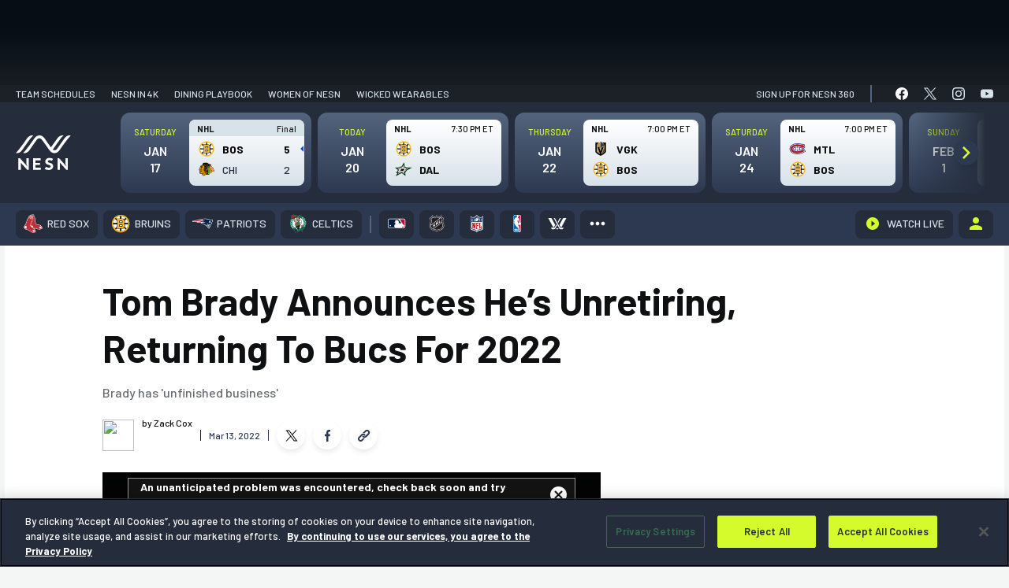

--- FILE ---
content_type: text/html; charset=UTF-8
request_url: https://nesn.com/2022/03/tom-brady-announces-hes-unretiring-returning-to-bucs-for-2022/
body_size: 103132
content:
<!DOCTYPE html>
<html lang="en-US" class="no-js">
	<head>
		<meta charset="UTF-8" />
		<meta name="viewport" content="width=device-width, initial-scale=1" />
		<meta name="theme-color" content="#1c1c1c" />
		<link rel="preconnect" href="https://fonts.googleapis.com">
		<link rel="preconnect" href="https://fonts.gstatic.com" crossorigin>
		
			<script>
			window.watchAdsReady = true;
			var googletag = googletag || {};
			googletag.cmd = googletag.cmd || [];
			</script>
			
<script>(function(html){html.className = html.className.replace(/\bno-js\b/,'js')})(document.documentElement);</script>
			<!-- OneTrust Cookies Consent Notice for nesn.com START -->
			<script src="https://cdn-ukwest.onetrust.com/scripttemplates/otSDKStub.js" data-language="en"  type="text/javascript" charset="UTF-8" data-domain-script="0199edcb-6186-7ce0-9bf6-61799cef0cf3" ></script>
					<script type="text/javascript">function OptanonWrapper() { }</script>
		<!-- OneTrust Cookies Consent Notice END -->
		<meta name='robots' content='index, follow, max-image-preview:large, max-snippet:-1, max-video-preview:-1' />
	<style>img:is([sizes="auto" i], [sizes^="auto," i]) { contain-intrinsic-size: 3000px 1500px }</style>
			<script>!function(s,a,e,v,n,t,z){if(s.saq)return;n=s.saq=function(){n.callMethod?n.callMethod.apply(n,arguments):n.queue.push(arguments)};if(!s._saq)s._saq=n;n.push=n;n.loaded=!0;n.version='1.0';n.queue=[];t=a.createElement(e);t.async=!0;t.src=v;z=a.getElementsByTagName(e)[0];z.parentNode.insertBefore(t,z)}(window,document,'script','https://tags.srv.stackadapt.com/events.js');saq('ts', 'xpAnDEOhu_zaKu_6Ekv3Ow');</script>
				<script type="application/javascript">
					!function(e,t,n,s,u,a){e.twq||(s=e.twq=function(){s.exe?s.exe.apply(s,arguments):s.queue.push(arguments);
					},s.version='1.1',s.queue=[],u=t.createElement(n),u.async=!0,u.src='//static.ads-twitter.com/uwt.js',
						a=t.getElementsByTagName(n)[0],a.parentNode.insertBefore(u,a))}(window,document,'script');
					// Insert Twitter Pixel ID and Standard Event data below
					twq('init','o976k');
					twq('track','PageView');
		</script>
				<!-- Google Tag Manager -->
		<script>
					window.dataLayer = window.dataLayer || [];
					(function(w,d,s,l,i){w[l]=w[l]||[];w[l].push({'gtm.start':
						new Date().getTime(),event:'gtm.js'});var f=d.getElementsByTagName(s)[0],
						j=d.createElement(s),dl=l!='dataLayer'?'&l='+l:'';j.async=true;j.src=
						'https://www.googletagmanager.com/gtm.js?id='+i+dl;f.parentNode.insertBefore(j,f);
					})(window,document,'script','dataLayer', 'GTM-P4LWZHH' );
		</script>
		<!-- End Google Tag Manager -->
				<script async src='https://www.googletagmanager.com/gtag/js?id=G-BYZ7GS18EX'></script>
			<script> window.dataLayer = window.dataLayer || [];

			function gtag() {
				dataLayer.push(arguments);
			}

			gtag('js', new Date());
			gtag('config', 'G-BYZ7GS18EX');

								gtag('event', 'Page Author', {
						'author': 'Zack Cox'
					});
				  				// Custom events
				gtag('event', 'Article Team', {
					'article_team': 'Tampa Bay Buccaneers'
				});

				gtag('event', 'Article League', {
					'article_league': 'NFL'
				});
					</script>
		
	<!-- This site is optimized with the Yoast SEO Premium plugin v24.9 (Yoast SEO v26.7) - https://yoast.com/wordpress/plugins/seo/ -->
	<title>Tom Brady Announces He&#039;s Unretiring, Returning To Bucs For 2022</title>
	<meta name="description" content="Just six weeks after retiring, Tom Brady announced Sunday that he is returning to the Tampa Bay Buccaneers for the 2022 season." />
	<link rel="canonical" href="https://nesn.com/2022/03/tom-brady-announces-hes-unretiring-returning-to-bucs-for-2022/" />
	<meta property="og:locale" content="en_US" />
	<meta property="og:type" content="article" />
	<meta property="og:title" content="Tom Brady Announces He&#039;s Unretiring, Returning To Bucs For 2022" />
	<meta property="og:description" content="Just six weeks after retiring, Tom Brady announced Sunday that he is returning to the Tampa Bay Buccaneers for the 2022 season." />
	<meta property="og:url" content="https://nesn.com/2022/03/tom-brady-announces-hes-unretiring-returning-to-bucs-for-2022/" />
	<meta property="og:site_name" content="NESN.com" />
	<meta property="article:published_time" content="2022-03-13T23:21:36+00:00" />
	<meta property="article:modified_time" content="2022-03-14T00:57:58+00:00" />
	<meta property="og:image" content="https://s47719.pcdn.co/wp-content/uploads/sites/5/2022/01/tom_brady.jpg" />
	<meta property="og:image:width" content="1200" />
	<meta property="og:image:height" content="675" />
	<meta property="og:image:type" content="image/jpeg" />
	<meta name="author" content="Zack Cox" />
	<meta name="twitter:card" content="summary_large_image" />
	<meta name="twitter:creator" content="@ZackCoxNESN" />
	<meta name="twitter:label1" content="Written by" />
	<meta name="twitter:data1" content="Zack Cox" />
	<meta name="twitter:label2" content="Est. reading time" />
	<meta name="twitter:data2" content="2 minutes" />
	<script type="application/ld+json" class="yoast-schema-graph">{"@context":"https://schema.org","@graph":[{"@type":"Article","@id":"https://nesn.com/2022/03/tom-brady-announces-hes-unretiring-returning-to-bucs-for-2022/#article","isPartOf":{"@id":"https://nesn.com/2022/03/tom-brady-announces-hes-unretiring-returning-to-bucs-for-2022/"},"author":[{"@id":"https://nesn.com/#/schema/person/0f53d30a9381157fd6ec53f35037b59d"}],"headline":"Tom Brady Announces He&#8217;s Unretiring, Returning To Bucs For 2022","datePublished":"2022-03-13T23:21:36+00:00","dateModified":"2022-03-14T00:57:58+00:00","mainEntityOfPage":{"@id":"https://nesn.com/2022/03/tom-brady-announces-hes-unretiring-returning-to-bucs-for-2022/"},"wordCount":393,"publisher":{"@id":"https://nesn.com/#organization"},"image":{"@id":"https://nesn.com/2022/03/tom-brady-announces-hes-unretiring-returning-to-bucs-for-2022/#primaryimage"},"thumbnailUrl":"https://s47719.pcdn.co/wp-content/uploads/sites/5/2022/01/tom_brady.jpg","keywords":["Tom Brady"],"inLanguage":"en-US"},{"@type":"WebPage","@id":"https://nesn.com/2022/03/tom-brady-announces-hes-unretiring-returning-to-bucs-for-2022/","url":"https://nesn.com/2022/03/tom-brady-announces-hes-unretiring-returning-to-bucs-for-2022/","name":"Tom Brady Announces He's Unretiring, Returning To Bucs For 2022","isPartOf":{"@id":"https://nesn.com/#website"},"primaryImageOfPage":{"@id":"https://nesn.com/2022/03/tom-brady-announces-hes-unretiring-returning-to-bucs-for-2022/#primaryimage"},"image":{"@id":"https://nesn.com/2022/03/tom-brady-announces-hes-unretiring-returning-to-bucs-for-2022/#primaryimage"},"thumbnailUrl":"https://s47719.pcdn.co/wp-content/uploads/sites/5/2022/01/tom_brady.jpg","datePublished":"2022-03-13T23:21:36+00:00","dateModified":"2022-03-14T00:57:58+00:00","description":"Just six weeks after retiring, Tom Brady announced Sunday that he is returning to the Tampa Bay Buccaneers for the 2022 season.","inLanguage":"en-US","potentialAction":[{"@type":"ReadAction","target":["https://nesn.com/2022/03/tom-brady-announces-hes-unretiring-returning-to-bucs-for-2022/"]}]},{"@type":"ImageObject","inLanguage":"en-US","@id":"https://nesn.com/2022/03/tom-brady-announces-hes-unretiring-returning-to-bucs-for-2022/#primaryimage","url":"https://s47719.pcdn.co/wp-content/uploads/sites/5/2022/01/tom_brady.jpg","contentUrl":"https://s47719.pcdn.co/wp-content/uploads/sites/5/2022/01/tom_brady.jpg","width":1200,"height":675,"caption":"Max Gersh/IndyStar via USA TODAY Sports Images"},{"@type":"WebSite","@id":"https://nesn.com/#website","url":"https://nesn.com/","name":"NESN","description":"Sports News - Red Sox, Bruins, Patriots, Celtics","publisher":{"@id":"https://nesn.com/#organization"},"potentialAction":[{"@type":"SearchAction","target":{"@type":"EntryPoint","urlTemplate":"https://nesn.com/?s={search_term_string}"},"query-input":{"@type":"PropertyValueSpecification","valueRequired":true,"valueName":"search_term_string"}}],"inLanguage":"en-US"},{"@type":"Organization","@id":"https://nesn.com/#organization","name":"NESN","url":"https://nesn.com/","logo":{"@type":"ImageObject","inLanguage":"en-US","@id":"https://nesn.com/#/schema/logo/image/","url":"https://s47719.pcdn.co/wp-content/uploads/sites/5/2022/09/nesn-logo.png","contentUrl":"https://s47719.pcdn.co/wp-content/uploads/sites/5/2022/09/nesn-logo.png","width":319,"height":64,"caption":"NESN"},"image":{"@id":"https://nesn.com/#/schema/logo/image/"}},{"@type":"stnMeta","@id":"https://stnvideo.com","url":"https://stnvideo.com","name":"stnAdmin","stnMeta":{"h":"126","w":"224","cb":"55557e6ae8","pageURL":"nesn.com/2022/03/tom-brady-announces-hes-unretiring-returning-to-bucs-for-2022/","site":"nesn","tags":"Tom Brady","category":"tampa-bay-buccaneers","postid":1454988,"postType":"post","pageName":"Tom Brady Announces He&#8217;s Unretiring, Returning To Bucs For 2022","pageauthor":"Zack Cox","amp":"false","environment":"production"}},{"@type":"Person","@id":"https://nesn.com/#/schema/person/0f53d30a9381157fd6ec53f35037b59d","name":"Zack Cox","image":{"@type":"ImageObject","inLanguage":"en-US","@id":"https://nesn.com/#/schema/person/image/26900469ef3816898cfefea6193ed530","url":"https://secure.gravatar.com/avatar/8c469764d479c4eff7aa66072cd4e549?s=96&d=identicon&r=g","contentUrl":"https://secure.gravatar.com/avatar/8c469764d479c4eff7aa66072cd4e549?s=96&d=identicon&r=g","caption":"Zack Cox"},"description":"Co-host of the NESN Patriots Podcast. Former Celtics and Bruins beat reporter. UNH product. Rugby guy.","sameAs":["https://x.com/@ZackCoxNESN"],"url":"https://nesn.com/author/zack-cox/"}]}</script>
	<!-- / Yoast SEO Premium plugin. -->


<link rel='dns-prefetch' href='//cdn.bitmovin.com' />
<link rel='dns-prefetch' href='//www.googletagservices.com' />
<link rel='dns-prefetch' href='//lngtd.com' />
<link rel='dns-prefetch' href='//apis.google.com' />
<link rel='dns-prefetch' href='//connect.facebook.net' />
<link rel='dns-prefetch' href='//platform.twitter.com' />
<link rel='dns-prefetch' href='//entitlement.auth.adobe.com' />
<link rel='dns-prefetch' href='//stats.wp.com' />
<link rel='dns-prefetch' href='//players.brightcove.net' />
<link href='https://fonts.gstatic.com' crossorigin rel='preconnect' />
<link rel="alternate" type="application/rss+xml" title="NESN.com &raquo; Feed" href="https://nesn.com/feed/" />
<link rel="alternate" type="application/rss+xml" title="NESN.com &raquo; Comments Feed" href="https://nesn.com/comments/feed/" />
<link rel='stylesheet' id='wp-block-library-css' href='https://s47719.pcdn.co/wp-includes/css/dist/block-library/style.min.css?ver=6.7.4' type='text/css' media='all' />
<style id='co-authors-plus-coauthors-style-inline-css' type='text/css'>
.wp-block-co-authors-plus-coauthors.is-layout-flow [class*=wp-block-co-authors-plus]{display:inline}

</style>
<style id='co-authors-plus-avatar-style-inline-css' type='text/css'>
.wp-block-co-authors-plus-avatar :where(img){height:auto;max-width:100%;vertical-align:bottom}.wp-block-co-authors-plus-coauthors.is-layout-flow .wp-block-co-authors-plus-avatar :where(img){vertical-align:middle}.wp-block-co-authors-plus-avatar:is(.alignleft,.alignright){display:table}.wp-block-co-authors-plus-avatar.aligncenter{display:table;margin-inline:auto}

</style>
<style id='co-authors-plus-image-style-inline-css' type='text/css'>
.wp-block-co-authors-plus-image{margin-bottom:0}.wp-block-co-authors-plus-image :where(img){height:auto;max-width:100%;vertical-align:bottom}.wp-block-co-authors-plus-coauthors.is-layout-flow .wp-block-co-authors-plus-image :where(img){vertical-align:middle}.wp-block-co-authors-plus-image:is(.alignfull,.alignwide) :where(img){width:100%}.wp-block-co-authors-plus-image:is(.alignleft,.alignright){display:table}.wp-block-co-authors-plus-image.aligncenter{display:table;margin-inline:auto}

</style>
<style id='nesn-button-style-inline-css' type='text/css'>
.wp-block-nesn-button .nesn-block-button__link,.wp-block-nesn-button.is-style-primary-button .nesn-block-button__link{align-items:center;background-color:var(--wp--preset--color--button-blue);border:2px solid var(--wp--preset--color--button-blue);border-radius:4px;box-shadow:0 2px 8px rgba(11,71,140,.32);color:var(--wp--preset--color--white);cursor:pointer;display:inline-flex;font-family:var(--ff-heading);font-size:max(1pc,min(2.36vw,26px));font-weight:var(--wp--custom--font-weight--bold);justify-content:center;min-height:53px;min-width:215px;padding:0 2.8rem;text-decoration:none;transition:.4s ease-in-out}@media(max-width:500px){.wp-block-nesn-button .nesn-block-button__link,.wp-block-nesn-button.is-style-primary-button .nesn-block-button__link{width:100%}}.wp-block-nesn-button .nesn-block-button__link:active,.wp-block-nesn-button .nesn-block-button__link:hover{background-color:var(--wp--preset--color--button-blue-dark);border-color:var(--wp--preset--color--button-blue-dark);text-decoration:none}.wp-block-nesn-button{display:inline-block}.wp-block-nesn-button.is-style-secondary-button .nesn-block-button__link{background-color:transparent;border:2px solid var(--wp--preset--color--button-blue);box-shadow:none;color:var(--wp--preset--color--white);padding:0 1.5rem;transition:.4s ease-in-out}.wp-block-nesn-button.is-style-secondary-button .nesn-block-button__link:active,.wp-block-nesn-button.is-style-secondary-button .nesn-block-button__link:hover{background-color:transparent;border-color:var(--wp--preset--color--button-blue-dark);box-shadow:inset 0 0 0 1px var(--wp--preset--color--button-blue-dark)}.wp-block-nesn-button.is-style-text-link{padding:0}.wp-block-nesn-button.is-style-text-link .nesn-block-button__link{background-color:transparent;border:none;box-shadow:none;color:unset;font-size:max(14px,min(1.454545vw,16px));font-weight:var(--wp--custom--font-weight--normal);min-height:0;min-width:0;padding:0}@media(max-width:500px){.wp-block-nesn-button.is-style-text-link .nesn-block-button__link{width:auto}}.wp-block-nesn-button.is-style-text-link .nesn-block-button__link:active,.wp-block-nesn-button.is-style-text-link .nesn-block-button__link:hover{background-color:transparent;border:none;box-shadow:none;text-decoration:underline}.wp-block-nesn-button.is-style-underline-link .nesn-block-button__link{background-color:transparent;border:none;box-shadow:none;color:unset;font-size:max(14px,min(1.454545vw,16px));font-weight:var(--wp--custom--font-weight--normal);min-height:0;min-width:0;padding:0;position:relative}@media(max-width:500px){.wp-block-nesn-button.is-style-underline-link .nesn-block-button__link{width:auto}}.wp-block-nesn-button.is-style-underline-link .nesn-block-button__link:after{background-color:var(--wp--preset--color--button-blue);bottom:-4px;content:"";height:1px;left:0;position:absolute;transition:bottom .2s ease-out;width:100%}.wp-block-nesn-button.is-style-underline-link .nesn-block-button__link:active:after,.wp-block-nesn-button.is-style-underline-link .nesn-block-button__link:hover:after{bottom:0}.wp-block-nesn-button.is-style-long-button .nesn-block-button__link{font-family:var(--ff-heading);font-size:max(1pc,min(2.36vw,26px));min-height:53px;min-width:260px;padding:0 2.5rem}.wp-block-nesn-button.is-style-full-button .nesn-block-button__link{font-family:var(--ff-heading);width:100%}

</style>
<style id='nesn-buttons-style-inline-css' type='text/css'>
.wp-block-buttons.is-vertical{flex-direction:column}.wp-block-buttons.is-vertical>.wp-block-button:last-child{margin-bottom:0}.wp-block-buttons>.wp-block-button{display:inline-block;margin:0}.wp-block-buttons.is-content-justification-left{justify-content:flex-start}.wp-block-buttons.is-content-justification-left.is-vertical{align-items:flex-start}.wp-block-buttons.is-content-justification-center{justify-content:center}.wp-block-buttons.is-content-justification-center.is-vertical{align-items:center}.wp-block-buttons.is-content-justification-right{justify-content:flex-end}.wp-block-buttons.is-content-justification-right.is-vertical{align-items:flex-end}.wp-block-buttons.is-content-justification-space-between{justify-content:space-between}.wp-block-buttons.aligncenter{text-align:center}.wp-block-buttons:not(.is-content-justification-space-between,.is-content-justification-right,.is-content-justification-left,.is-content-justification-center) .wp-block-button.aligncenter{margin-left:auto;margin-right:auto;width:100%}.wp-block-button.aligncenter{text-align:center}

</style>
<style id='nesn-flexible-column-style-inline-css' type='text/css'>


</style>
<style id='nesn-flexible-columns-style-inline-css' type='text/css'>
.columns{--gap:var(--wp--custom--padding--small);--offset-50:10px;--offset-33:14px;--offset-25:15px;--offset-20:16px;--offset-16:17px;gap:var(--gap);margin-top:0;width:100%}.columns.gap--medium{--gap:30px;--offset-50:15px;--offset-33:20px;--offset-25:23px;--offset-20:24px;--offset-16:25px}.columns.gap--large{--gap:50px;--offset-50:25px;--offset-33:34px;--offset-25:38px;--offset-20:40px;--offset-16:42px}.columns .column{width:100%}.columns--flex{display:flex;flex-flow:row wrap;justify-content:center}@media(min-width:640px){.columns--flex.columns--2 .column,.columns--flex.columns--3 .column{width:calc(50% - var(--offset-50))}}@media(min-width:1024px){.columns--flex.columns--3 .column{width:calc(33.33% - var(--offset-33))}}@media(min-width:640px){.columns--flex.columns--4 .column{width:calc(50% - var(--offset-50))}}@media(min-width:1024px){.columns--flex.columns--4 .column{width:calc(25% - var(--offset-25))}}@media(min-width:640px){.columns--flex.columns--5 .column{width:calc(50% - var(--offset-50))}}@media(min-width:1024px){.columns--flex.columns--5 .column{width:calc(33.33% - var(--offset-33))}}@media(min-width:1200px){.columns--flex.columns--5 .column{width:calc(20% - var(--offset-20))}}@media(min-width:640px){.columns--flex.columns--6 .column{width:calc(50% - var(--offset-50))}}@media(min-width:1024px){.columns--flex.columns--6 .column{width:calc(33.33% - var(--offset-33))}}@media(min-width:1200px){.columns--flex.columns--6 .column{width:calc(16.66667% - var(--offset-16))}}.columns--grid{display:grid;grid-template-columns:1fr}@media(min-width:640px){.columns--grid.columns--2,.columns--grid.columns--3{grid-template-columns:repeat(2,1fr)}}@media(min-width:1024px){.columns--grid.columns--3{grid-template-columns:repeat(3,1fr)}}@media(min-width:640px){.columns--grid.columns--4{grid-template-columns:repeat(2,1fr)}}@media(min-width:1024px){.columns--grid.columns--4{grid-template-columns:repeat(4,1fr)}}@media(min-width:640px){.columns--grid.columns--5{grid-template-columns:repeat(2,1fr)}}@media(min-width:1024px){.columns--grid.columns--5{grid-template-columns:repeat(3,1fr)}}@media(min-width:1200px){.columns--grid.columns--5{grid-template-columns:repeat(5,1fr)}}@media(min-width:640px){.columns--grid.columns--6{grid-template-columns:repeat(2,1fr)}}@media(min-width:1024px){.columns--grid.columns--6{grid-template-columns:repeat(3,1fr)}}@media(min-width:1200px){.columns--grid.columns--6{grid-template-columns:repeat(6,1fr)}}

</style>
<style id='nesn-accordion-style-inline-css' type='text/css'>
.accordion{background-color:var(--wp--preset--color--ash-200);border-radius:8px;color:var(--wp--preset--color--text-black);margin-bottom:var(--wp--custom--spacing--medium)}.accordion:last-of-type{margin-bottom:0}.accordion__toggle{padding:var(--wp--custom--spacing--base);position:relative}.accordion__toggle h4{font-size:max(20px,min(2.55vw,28px));margin:0}.accordion .plus-minus{position:absolute;right:var(--wp--custom--spacing--base);top:50%;transform:translateY(-50%);z-index:500}.accordion__content{display:none;padding:var(--wp--custom--spacing--medium) var(--wp--custom--spacing--medium) var(--wp--custom--spacing--xlarge) var(--wp--custom--spacing--medium)}.accordion__content li,.accordion__content p{font-family:var(--ff-heading);font-size:max(16px,min(2vw,22px));line-height:1.5}.accordion__content li{padding-left:5px}.accordion__content li:before{height:10px!important;top:12px!important;width:10px!important}.accordion__content a{color:var(--wp--preset--color--button-blue);text-decoration:none}.accordion__content a:hover{text-decoration:underline}.accordion__content>:first-child{margin-top:0}.accordion__content>:last-child{margin-bottom:0}.visual-selection--style-b .accordion{background-color:var(--wp--preset--color--white);border-bottom:10px solid #f4f5f5;box-shadow:0 8px 24px rgba(0,0,0,.1)}.visual-selection--style-b .accordion .plus-minus:after,.visual-selection--style-b .accordion .plus-minus:before{background-color:var(--wp--preset--color--button-blue);width:4px}.visual-selection--style-b .accordion .plus-minus:before{left:50%;top:0;transform:translateX(-50%)}.visual-selection--style-b .accordion .plus-minus:after{top:50%;transform:translateY(-50%) rotate(90deg)}.visual-selection--style-b .accordion .plus-minus.expanded:before{transform:rotate(90deg)}

</style>
<link rel='stylesheet' id='nesn-availability-checker-style-css' href='https://s47719.pcdn.co/wp-content/plugins/nesn-blocks/child-blocks/availability-checker/build/style-index.css?ver=cbc41c4606b25968a2c5' type='text/css' media='all' />
<style id='nesn-card-style-inline-css' type='text/css'>
.wp-block-nesn-card.card{min-width:0!important}.card-callouts .wp-block-nesn-card.card{border:none!important;border-bottom:10px solid #f4f5f5!important;border-radius:8px;box-shadow:0 8px 24px rgba(0,0,0,.1);padding:var(--wp--custom--spacing--spacer)!important}.card-callouts .wp-block-nesn-card.card .card__inner>:first-child{margin-top:0}.card-callouts .wp-block-nesn-card.card .card__inner>:last-child{margin-bottom:0}.card-callouts .wp-block-nesn-card.card .card__media{margin:0 auto 5px;max-width:80px}.card-callouts .wp-block-nesn-card.card p{font-size:16px;margin:0 auto;max-width:280px}.card-callouts .wp-block-nesn-card.card p strong{font-weight:var(--wp--custom--font-weight--semibold)}

</style>
<style id='nesn-icon-list-item-style-inline-css' type='text/css'>
.icon-list__item{align-items:center;display:flex;margin-bottom:70px}@media(max-width:768px){.icon-list__item{margin-bottom:50px}}@media(max-width:500px){.icon-list__item{margin-bottom:30px}}.icon-list__item:last-of-type{margin-bottom:0}.icon-list__item .icon-list__item-icon{align-items:center;display:flex;margin-right:25px;width:75px}@media(max-width:500px){.icon-list__item .icon-list__item-icon{margin-right:15px;width:55px}}.icon-list__item .icon-list__item-text{align-items:center;display:inline-flex;font-family:var(--ff-heading);font-size:max(16px,min(2.36vw,26px));margin:0;padding-left:15px;width:calc(100% - 100px)}@media(max-width:500px){.icon-list__item .icon-list__item-text{width:calc(100% - 70px)}}

</style>
<style id='nesn-media-block-style-inline-css' type='text/css'>
.media-block figure{line-height:0}

</style>
<link rel='stylesheet' id='nesn-featured-articles-item-style-css' href='https://s47719.pcdn.co/wp-content/plugins/nesn-blocks/child-blocks/featured-articles-item/build/style-index.css?ver=74e3b660cfc58a8a3973' type='text/css' media='all' />
<style id='nesn-plus-minus-style-inline-css' type='text/css'>
.plus-minus{align-items:center;cursor:pointer;display:inline-flex;height:20px;justify-content:center;width:20px}.plus-minus:after,.plus-minus:before{background-color:var(--wp--preset--color--black);content:"";display:inline-block;height:20px;position:absolute;transition:transform .15s cubic-bezier(.645,.045,.355,1);width:3px}.plus-minus:before{left:50%;top:0;transform:translateX(-50%)}.plus-minus:after{top:50%;transform:translateY(-50%) rotate(90deg)}.plus-minus.expanded:before{transform:rotate(90deg)}

</style>
<style id='nesn-repeater-style-inline-css' type='text/css'>


</style>
<style id='nesn-slider-style-inline-css' type='text/css'>


</style>
<style id='nesn-accordions-style-inline-css' type='text/css'>


</style>
<link rel='stylesheet' id='nesn-alternating-feature-style-css' href='https://s47719.pcdn.co/wp-content/plugins/nesn-blocks/blocks/alternating-feature/build/style-index.css?ver=0.1.7' type='text/css' media='all' />
<style id='nesn-general-content-style-inline-css' type='text/css'>
.general-content{padding:clamp(50px,8vw,115px) 0}.faqs{color:var(--wp--preset--color--text-black);padding-bottom:50px}.faqs__heading{font-size:max(21px,min(3.28vw,36px));margin:0}.faqs ul{display:flex;flex-wrap:wrap;list-style-type:none;padding:0}.faqs ul li{align-items:center;display:flex;font-size:max(16px,min(2vw,22px));margin-bottom:var(--wp--custom--spacing--small);padding:0 var(--wp--custom--spacing--base) 0 var(--wp--custom--spacing--medium);position:relative;width:33.333%}@media(max-width:768px){.faqs ul li{width:50%}}@media(max-width:479px){.faqs ul li{width:100%}}.faqs ul li:before{background-color:var(--wp--preset--color--button-blue)!important;content:"";height:8px!important;left:0!important;position:absolute;top:50%!important;transform:translateY(-50%);width:8px!important}.faqs__buttons{margin-top:75px}@media(max-width:1024px){.faqs__buttons{margin-top:50px}}.faqs__buttons .is-style-text-link{margin-top:20px}.faqs__buttons .is-style-text-link a{font-size:max(1pc,min(2.181818vw,24px))!important}.more-questions{padding-top:30px!important}.more-questions p{font-family:var(--ff-heading);margin:0}.more-questions a{color:var(--wp--preset--color--button-blue);text-decoration:none}.more-questions a:hover{text-decoration:underline}.more-questions__text-links{margin-top:20px}.more-questions__text-links .is-style-text-link{padding:0 var(--wp--custom--spacing--large)}@media(max-width:550px){.more-questions__text-links .is-style-text-link{padding:0 var(--wp--custom--spacing--small)}}

</style>
<style id='nesn-featured-articles-style-inline-css' type='text/css'>
.featured-articles{border-bottom:1px solid var(--c-ash-200);margin:0 69px 32px!important;padding:0!important}.category .featured-articles{margin-left:0!important;margin-right:0!important;margin-top:1rem!important;padding:1rem!important}@media(max-width:599px){.category .featured-articles{margin-top:0!important;overflow:hidden}.featured-articles{margin:0 0 32px!important}}.featured-articles .featured-articles__heading-wrap{margin-bottom:16px;position:relative;z-index:2}.featured-articles .featured-articles__heading-wrap:after{background-color:var(--c-ash-200);content:"";display:inline-block;height:1px;left:0;margin-left:auto;position:absolute;top:calc(50% + 1px);width:100%;z-index:1}.featured-articles .featured-articles__heading-wrap>h1,.featured-articles .featured-articles__heading-wrap>h2,.featured-articles .featured-articles__heading-wrap>h3,.featured-articles .featured-articles__heading-wrap>h4,.featured-articles .featured-articles__heading-wrap>h5,.featured-articles .featured-articles__heading-wrap>h6{background-color:var(--c-true-white);color:var(--c-brand-bg-600);display:inline-block;font-size:12px!important;font-weight:var(--fw-heading-bold);line-height:1;padding-right:10px;position:relative;text-transform:uppercase;z-index:2}

</style>
<style id='nesn-icon-library-style-inline-css' type='text/css'>


</style>
<style id='nesn-icon-list-style-inline-css' type='text/css'>
.icon-list{color:var(--wp--preset--color--text-black);padding:clamp(50px,8vw,115px) 0}.icon-list__heading{font-size:max(21px,min(3.28vw,36px));margin:0}.icon-list__items{margin-top:55px}@media(max-width:1024px){.icon-list__items{margin-top:35px}}.icon-list__links{margin-top:50px}@media(max-width:1024px){.icon-list__links{margin-top:35px}}

</style>
<link rel='stylesheet' id='nesn-mlp-cards-style-css' href='https://s47719.pcdn.co/wp-content/plugins/nesn-blocks/blocks/mlp-cards/build/style-index.css?ver=1f932cc6812479a7a6ed' type='text/css' media='all' />
<style id='nesn-mlp-hero-block-style-inline-css' type='text/css'>
.mlp-hero--a .mlp-hero__cover{padding:0 0 65px}@media(max-width:900px){.mlp-hero--a .mlp-hero__cover{padding:clamp(30px,8vw,115px) 0}}.mlp-hero--a .mlp-hero__subscribe-bar{align-items:center;display:flex;justify-content:space-between;margin-bottom:125px;padding:22px 0 0}@media(max-width:900px){.mlp-hero--a .mlp-hero__subscribe-bar{display:none}}.mlp-hero--a .mlp-hero__subscribe-heading{color:var(--wp--preset--color--white);font-size:max(18px,min(2vw,22px));font-weight:700;font-weight:var(--fw-bold);margin:0}.mlp-hero--a .mlp-hero__nesn-logo{margin:0 auto;max-width:310px;width:100%}@media(max-width:500px){.mlp-hero--a .mlp-hero__nesn-logo{max-width:260px}}.mlp-hero--a .mlp-hero__nesn-logo figure,.mlp-hero--a .mlp-hero__nesn-logo img{max-width:310px;width:100%}@media(max-width:500px){.mlp-hero--a .mlp-hero__nesn-logo figure,.mlp-hero--a .mlp-hero__nesn-logo img{max-width:260px}}.mlp-hero--a .mlp-hero__heading-wrap{align-items:flex-end;display:flex;justify-content:center;margin-bottom:110px}@media(max-width:900px){.mlp-hero--a .mlp-hero__heading-wrap{flex-wrap:wrap;margin-bottom:30px}}.mlp-hero--a .mlp-hero__logo{align-items:flex-end;display:flex;position:relative;top:20px}@media(max-width:1200px){.mlp-hero--a .mlp-hero__logo{top:0}}@media(max-width:900px){.mlp-hero--a .mlp-hero__logo{margin:0 var(--wp--custom--spacing--base)}}@media(max-width:500px){.mlp-hero--a .mlp-hero__logo{margin:0 var(--wp--custom--spacing--small)}}.mlp-hero--a .mlp-hero__logo.logo--1{order:1}@media(max-width:900px){.mlp-hero--a .mlp-hero__logo.logo--1{order:2}}.mlp-hero--a .mlp-hero__logo.logo--2{order:3}.mlp-hero--a .mlp-hero__logo img{width:180px}@media(max-width:1200px){.mlp-hero--a .mlp-hero__logo img{width:150px}}@media(max-width:1024px){.mlp-hero--a .mlp-hero__logo img{width:130px}}@media(max-width:480px){.mlp-hero--a .mlp-hero__logo img{width:100px}}.mlp-hero--a .mlp-hero__content{max-width:700px;order:2;padding:0 20px;width:calc(100% - 240px)}@media(max-width:900px){.mlp-hero--a .mlp-hero__content{margin-bottom:var(--wp--custom--spacing--base);order:1;width:100%}}.mlp-hero--a .mlp-hero__heading{font-size:max(23px,min(4vw,44px));line-height:1.6;margin:0}.mlp-hero--a .mlp-hero__text{font-family:var(--ff-heading);font-size:max(16px,min(2.36vw,26px));margin:0 auto;max-width:640px}@media(max-width:900px){.mlp-hero--a .mlp-hero__text{max-width:500px}}.mlp-hero--a .mlp-hero__link.is-style-text-link{margin-top:15px}.mlp-hero--a .mlp-hero__link.is-style-text-link a{font-size:max(16px,min(2.36vw,24px))}

</style>
<style id='nesn-more-from-links-style-inline-css' type='text/css'>
.more-from{margin:0 69px 57px!important;position:relative}@media(max-width:599px){.more-from{margin:0 0 57px!important}}.more-from:after{background:linear-gradient(270deg,#d8e2e9,rgba(216,226,233,0));border-radius:0 0 8px 8px;content:"";display:block;height:30px;width:100%}.more-from__header{align-items:center;background-color:var(--c-brand-bg-900);background-image:url(/wp-content/plugins/nesn-blocks/blocks/more-from-links/build/images/repeating-n-desktop.3a8c399e.png);background-position:right 16px center;background-repeat:no-repeat;background-size:293px 23px;border-top-left-radius:var(--br-small);border-top-right-radius:var(--br-small);display:flex;height:33px;justify-content:flex-start;padding:0 20px;width:100%}@media(max-width:550px){.more-from__header{background-image:url(/wp-content/plugins/nesn-blocks/blocks/more-from-links/build/images/repeating-n-mobile.17fa3472.png);background-size:122px 23px}}@media(max-width:400px){.more-from__header{background-position:right 10px center;background-size:120px 21px;padding:0 10px}}.more-from__header h3{color:var(--c-true-white);display:inline-block;font-size:14px!important;font-weight:var(--fw-heading-bold);margin:0 8px 0 0;text-decoration:none!important;text-transform:uppercase}@media(max-width:550px){.more-from__header h3{font-size:13px}}.more-from__content{background-color:var(--c-brand-bg-100);padding:12px 16px 0}.more-from__link,.more-from__links{margin:0!important}.more-from__link{margin-bottom:18px!important}.more-from__link:last-of-type{margin-bottom:40px!important}.more-from__link a{font-size:16px!important;font-weight:var(--fw-heading-bold);line-height:1.5}.more-from__media{bottom:-25px;height:80px;left:50%;margin:0;position:absolute;transform:translateX(-50%);width:80px}

</style>
<link rel='stylesheet' id='mediaelement-css' href='https://s47719.pcdn.co/wp-includes/js/mediaelement/mediaelementplayer-legacy.min.css?ver=4.2.17' type='text/css' media='all' />
<link rel='stylesheet' id='wp-mediaelement-css' href='https://s47719.pcdn.co/wp-includes/js/mediaelement/wp-mediaelement.min.css?ver=6.7.4' type='text/css' media='all' />
<style id='jetpack-sharing-buttons-style-inline-css' type='text/css'>
.jetpack-sharing-buttons__services-list{display:flex;flex-direction:row;flex-wrap:wrap;gap:0;list-style-type:none;margin:5px;padding:0}.jetpack-sharing-buttons__services-list.has-small-icon-size{font-size:12px}.jetpack-sharing-buttons__services-list.has-normal-icon-size{font-size:16px}.jetpack-sharing-buttons__services-list.has-large-icon-size{font-size:24px}.jetpack-sharing-buttons__services-list.has-huge-icon-size{font-size:36px}@media print{.jetpack-sharing-buttons__services-list{display:none!important}}.editor-styles-wrapper .wp-block-jetpack-sharing-buttons{gap:0;padding-inline-start:0}ul.jetpack-sharing-buttons__services-list.has-background{padding:1.25em 2.375em}
</style>
<style id='global-styles-inline-css' type='text/css'>
:root{--wp--preset--aspect-ratio--square: 1;--wp--preset--aspect-ratio--4-3: 4/3;--wp--preset--aspect-ratio--3-4: 3/4;--wp--preset--aspect-ratio--3-2: 3/2;--wp--preset--aspect-ratio--2-3: 2/3;--wp--preset--aspect-ratio--16-9: 16/9;--wp--preset--aspect-ratio--9-16: 9/16;--wp--preset--color--black: #000000;--wp--preset--color--cyan-bluish-gray: #abb8c3;--wp--preset--color--white: #ffffff;--wp--preset--color--pale-pink: #f78da7;--wp--preset--color--vivid-red: #cf2e2e;--wp--preset--color--luminous-vivid-orange: #ff6900;--wp--preset--color--luminous-vivid-amber: #fcb900;--wp--preset--color--light-green-cyan: #7bdcb5;--wp--preset--color--vivid-green-cyan: #00d084;--wp--preset--color--pale-cyan-blue: #8ed1fc;--wp--preset--color--vivid-cyan-blue: #0693e3;--wp--preset--color--vivid-purple: #9b51e0;--wp--preset--color--navy: #132746;--wp--preset--color--lime: #d5fa2c;--wp--preset--color--cobalt: #1743d6;--wp--preset--color--button-blue: #2f80ed;--wp--preset--color--button-blue-dark: #0466db;--wp--preset--color--red-sox-red: #bd3039;--wp--preset--color--red-sox-navy: #0c2340;--wp--preset--color--bruins-gold: #f2b12f;--wp--preset--color--off-white: #f9f8f9;--wp--preset--color--bruins-black: #0b0b09;--wp--preset--color--text-black: #333333;--wp--preset--color--dark-grey: #565766;--wp--preset--color--medium-grey: #999999;--wp--preset--color--light-grey: #e3e9ef;--wp--preset--color--lightest-grey: #efefef;--wp--preset--color--ash-200: #eaecec;--wp--preset--gradient--vivid-cyan-blue-to-vivid-purple: linear-gradient(135deg,rgba(6,147,227,1) 0%,rgb(155,81,224) 100%);--wp--preset--gradient--light-green-cyan-to-vivid-green-cyan: linear-gradient(135deg,rgb(122,220,180) 0%,rgb(0,208,130) 100%);--wp--preset--gradient--luminous-vivid-amber-to-luminous-vivid-orange: linear-gradient(135deg,rgba(252,185,0,1) 0%,rgba(255,105,0,1) 100%);--wp--preset--gradient--luminous-vivid-orange-to-vivid-red: linear-gradient(135deg,rgba(255,105,0,1) 0%,rgb(207,46,46) 100%);--wp--preset--gradient--very-light-gray-to-cyan-bluish-gray: linear-gradient(135deg,rgb(238,238,238) 0%,rgb(169,184,195) 100%);--wp--preset--gradient--cool-to-warm-spectrum: linear-gradient(135deg,rgb(74,234,220) 0%,rgb(151,120,209) 20%,rgb(207,42,186) 40%,rgb(238,44,130) 60%,rgb(251,105,98) 80%,rgb(254,248,76) 100%);--wp--preset--gradient--blush-light-purple: linear-gradient(135deg,rgb(255,206,236) 0%,rgb(152,150,240) 100%);--wp--preset--gradient--blush-bordeaux: linear-gradient(135deg,rgb(254,205,165) 0%,rgb(254,45,45) 50%,rgb(107,0,62) 100%);--wp--preset--gradient--luminous-dusk: linear-gradient(135deg,rgb(255,203,112) 0%,rgb(199,81,192) 50%,rgb(65,88,208) 100%);--wp--preset--gradient--pale-ocean: linear-gradient(135deg,rgb(255,245,203) 0%,rgb(182,227,212) 50%,rgb(51,167,181) 100%);--wp--preset--gradient--electric-grass: linear-gradient(135deg,rgb(202,248,128) 0%,rgb(113,206,126) 100%);--wp--preset--gradient--midnight: linear-gradient(135deg,rgb(2,3,129) 0%,rgb(40,116,252) 100%);--wp--preset--font-size--small: 13px;--wp--preset--font-size--medium: 20px;--wp--preset--font-size--large: 36px;--wp--preset--font-size--x-large: 42px;--wp--preset--font-family--primary: Barlow, system-ui, 'Segoe UI', roboto, helvetica, arial, sans-serif;--wp--preset--font-family--secondary: 'Noto Serif', system-ui, 'Segoe UI', roboto, helvetica, arial, serif;--wp--preset--spacing--20: 0.44rem;--wp--preset--spacing--30: 0.67rem;--wp--preset--spacing--40: 1rem;--wp--preset--spacing--50: 1.5rem;--wp--preset--spacing--60: 2.25rem;--wp--preset--spacing--70: 3.38rem;--wp--preset--spacing--80: 5.06rem;--wp--preset--shadow--natural: 6px 6px 9px rgba(0, 0, 0, 0.2);--wp--preset--shadow--deep: 12px 12px 50px rgba(0, 0, 0, 0.4);--wp--preset--shadow--sharp: 6px 6px 0px rgba(0, 0, 0, 0.2);--wp--preset--shadow--outlined: 6px 6px 0px -3px rgba(255, 255, 255, 1), 6px 6px rgba(0, 0, 0, 1);--wp--preset--shadow--crisp: 6px 6px 0px rgba(0, 0, 0, 1);--wp--custom--transition--timing: 150ms;--wp--custom--transition--slides: cubic-bezier(0.645, 0.045, 0.355, 1);--wp--custom--transition--fades: cubic-bezier(0.455, 0.03, 0.515, 0.955);--wp--custom--transition--colors: cubic-bezier(0.455, 0.03, 0.515, 0.955);--wp--custom--font-size--xxxsmall: 10px;--wp--custom--font-size--xxsmall: 12px;--wp--custom--font-size--xsmall: 14px;--wp--custom--font-size--small: 16px;--wp--custom--font-size--base: 18px;--wp--custom--font-size--medium: 20px;--wp--custom--font-size--large: 28px;--wp--custom--font-size--xlarge: 32px;--wp--custom--font-size--xxlarge: 36px;--wp--custom--font-size--xxxlarge: 48px;--wp--custom--font-weight--thin: 300;--wp--custom--font-weight--normal: 400;--wp--custom--font-weight--semibold: 600;--wp--custom--font-weight--bold: 700;--wp--custom--font-weight--heavy: 800;--wp--custom--spacing--xxxsmall: 4px;--wp--custom--spacing--xxsmall: 8px;--wp--custom--spacing--xsmall: 10px;--wp--custom--spacing--spacer: 12px;--wp--custom--spacing--small: 16px;--wp--custom--spacing--base: 20px;--wp--custom--spacing--medium: 24px;--wp--custom--spacing--large: 32px;--wp--custom--spacing--xlarge: 40px;}.wp-block-heading{--wp--preset--color--navy: #132746;--wp--preset--color--lime: #d5fa2c;--wp--preset--color--cobalt: #1743d6;--wp--preset--color--button-blue: #2f80ed;--wp--preset--color--button-blue-dark: #0466db;--wp--preset--color--red-sox-red: #bd3039;--wp--preset--color--red-sox-navy: #0c2340;--wp--preset--color--bruins-gold: #f2b12f;--wp--preset--color--white: #ffffff;--wp--preset--color--off-white: #f9f8f9;--wp--preset--color--black: #000000;--wp--preset--color--bruins-black: #0b0b09;--wp--preset--color--text-black: #333333;--wp--preset--color--dark-grey: #565766;--wp--preset--color--medium-grey: #999999;--wp--preset--color--light-grey: #e3e9ef;--wp--preset--color--lightest-grey: #efefef;--wp--preset--color--ash-200: #eaecec;}p{--wp--preset--color--navy: #132746;--wp--preset--color--lime: #d5fa2c;--wp--preset--color--cobalt: #1743d6;--wp--preset--color--button-blue: #2f80ed;--wp--preset--color--button-blue-dark: #0466db;--wp--preset--color--red-sox-red: #bd3039;--wp--preset--color--red-sox-navy: #0c2340;--wp--preset--color--bruins-gold: #f2b12f;--wp--preset--color--white: #ffffff;--wp--preset--color--off-white: #f9f8f9;--wp--preset--color--black: #000000;--wp--preset--color--bruins-black: #0b0b09;--wp--preset--color--text-black: #333333;--wp--preset--color--dark-grey: #565766;--wp--preset--color--medium-grey: #999999;--wp--preset--color--light-grey: #e3e9ef;--wp--preset--color--lightest-grey: #efefef;--wp--preset--color--ash-200: #eaecec;}.wp-block-button__link{--wp--preset--color--navy: #132746;--wp--preset--color--lime: #d5fa2c;--wp--preset--color--cobalt: #1743d6;--wp--preset--color--button-blue: #2f80ed;--wp--preset--color--button-blue-dark: #0466db;--wp--preset--color--red-sox-red: #bd3039;--wp--preset--color--red-sox-navy: #0c2340;--wp--preset--color--bruins-gold: #f2b12f;--wp--preset--color--white: #ffffff;--wp--preset--color--black: #000000;--wp--preset--color--bruins-black: #0b0b09;--wp--preset--color--dark-grey: #565766;--wp--preset--color--medium-grey: #999999;--wp--preset--color--light-grey: #e3e9ef;--wp--preset--color--lightest-grey: #efefef;--wp--preset--color--ash-200: #eaecec;}:where(body) { margin: 0; }.wp-site-blocks > .alignleft { float: left; margin-right: 2em; }.wp-site-blocks > .alignright { float: right; margin-left: 2em; }.wp-site-blocks > .aligncenter { justify-content: center; margin-left: auto; margin-right: auto; }:where(.is-layout-flex){gap: 0.5em;}:where(.is-layout-grid){gap: 0.5em;}.is-layout-flow > .alignleft{float: left;margin-inline-start: 0;margin-inline-end: 2em;}.is-layout-flow > .alignright{float: right;margin-inline-start: 2em;margin-inline-end: 0;}.is-layout-flow > .aligncenter{margin-left: auto !important;margin-right: auto !important;}.is-layout-constrained > .alignleft{float: left;margin-inline-start: 0;margin-inline-end: 2em;}.is-layout-constrained > .alignright{float: right;margin-inline-start: 2em;margin-inline-end: 0;}.is-layout-constrained > .aligncenter{margin-left: auto !important;margin-right: auto !important;}.is-layout-constrained > :where(:not(.alignleft):not(.alignright):not(.alignfull)){margin-left: auto !important;margin-right: auto !important;}body .is-layout-flex{display: flex;}.is-layout-flex{flex-wrap: wrap;align-items: center;}.is-layout-flex > :is(*, div){margin: 0;}body .is-layout-grid{display: grid;}.is-layout-grid > :is(*, div){margin: 0;}body{padding-top: 0px;padding-right: 0px;padding-bottom: 0px;padding-left: 0px;}a:where(:not(.wp-element-button)){text-decoration: underline;}:root :where(.wp-element-button, .wp-block-button__link){background-color: #32373c;border-width: 0;color: #fff;font-family: inherit;font-size: inherit;line-height: inherit;padding: calc(0.667em + 2px) calc(1.333em + 2px);text-decoration: none;}.has-black-color{color: var(--wp--preset--color--black) !important;}.has-cyan-bluish-gray-color{color: var(--wp--preset--color--cyan-bluish-gray) !important;}.has-white-color{color: var(--wp--preset--color--white) !important;}.has-pale-pink-color{color: var(--wp--preset--color--pale-pink) !important;}.has-vivid-red-color{color: var(--wp--preset--color--vivid-red) !important;}.has-luminous-vivid-orange-color{color: var(--wp--preset--color--luminous-vivid-orange) !important;}.has-luminous-vivid-amber-color{color: var(--wp--preset--color--luminous-vivid-amber) !important;}.has-light-green-cyan-color{color: var(--wp--preset--color--light-green-cyan) !important;}.has-vivid-green-cyan-color{color: var(--wp--preset--color--vivid-green-cyan) !important;}.has-pale-cyan-blue-color{color: var(--wp--preset--color--pale-cyan-blue) !important;}.has-vivid-cyan-blue-color{color: var(--wp--preset--color--vivid-cyan-blue) !important;}.has-vivid-purple-color{color: var(--wp--preset--color--vivid-purple) !important;}.has-navy-color{color: var(--wp--preset--color--navy) !important;}.has-lime-color{color: var(--wp--preset--color--lime) !important;}.has-cobalt-color{color: var(--wp--preset--color--cobalt) !important;}.has-button-blue-color{color: var(--wp--preset--color--button-blue) !important;}.has-button-blue-dark-color{color: var(--wp--preset--color--button-blue-dark) !important;}.has-red-sox-red-color{color: var(--wp--preset--color--red-sox-red) !important;}.has-red-sox-navy-color{color: var(--wp--preset--color--red-sox-navy) !important;}.has-bruins-gold-color{color: var(--wp--preset--color--bruins-gold) !important;}.has-off-white-color{color: var(--wp--preset--color--off-white) !important;}.has-bruins-black-color{color: var(--wp--preset--color--bruins-black) !important;}.has-text-black-color{color: var(--wp--preset--color--text-black) !important;}.has-dark-grey-color{color: var(--wp--preset--color--dark-grey) !important;}.has-medium-grey-color{color: var(--wp--preset--color--medium-grey) !important;}.has-light-grey-color{color: var(--wp--preset--color--light-grey) !important;}.has-lightest-grey-color{color: var(--wp--preset--color--lightest-grey) !important;}.has-ash-200-color{color: var(--wp--preset--color--ash-200) !important;}.has-black-background-color{background-color: var(--wp--preset--color--black) !important;}.has-cyan-bluish-gray-background-color{background-color: var(--wp--preset--color--cyan-bluish-gray) !important;}.has-white-background-color{background-color: var(--wp--preset--color--white) !important;}.has-pale-pink-background-color{background-color: var(--wp--preset--color--pale-pink) !important;}.has-vivid-red-background-color{background-color: var(--wp--preset--color--vivid-red) !important;}.has-luminous-vivid-orange-background-color{background-color: var(--wp--preset--color--luminous-vivid-orange) !important;}.has-luminous-vivid-amber-background-color{background-color: var(--wp--preset--color--luminous-vivid-amber) !important;}.has-light-green-cyan-background-color{background-color: var(--wp--preset--color--light-green-cyan) !important;}.has-vivid-green-cyan-background-color{background-color: var(--wp--preset--color--vivid-green-cyan) !important;}.has-pale-cyan-blue-background-color{background-color: var(--wp--preset--color--pale-cyan-blue) !important;}.has-vivid-cyan-blue-background-color{background-color: var(--wp--preset--color--vivid-cyan-blue) !important;}.has-vivid-purple-background-color{background-color: var(--wp--preset--color--vivid-purple) !important;}.has-navy-background-color{background-color: var(--wp--preset--color--navy) !important;}.has-lime-background-color{background-color: var(--wp--preset--color--lime) !important;}.has-cobalt-background-color{background-color: var(--wp--preset--color--cobalt) !important;}.has-button-blue-background-color{background-color: var(--wp--preset--color--button-blue) !important;}.has-button-blue-dark-background-color{background-color: var(--wp--preset--color--button-blue-dark) !important;}.has-red-sox-red-background-color{background-color: var(--wp--preset--color--red-sox-red) !important;}.has-red-sox-navy-background-color{background-color: var(--wp--preset--color--red-sox-navy) !important;}.has-bruins-gold-background-color{background-color: var(--wp--preset--color--bruins-gold) !important;}.has-off-white-background-color{background-color: var(--wp--preset--color--off-white) !important;}.has-bruins-black-background-color{background-color: var(--wp--preset--color--bruins-black) !important;}.has-text-black-background-color{background-color: var(--wp--preset--color--text-black) !important;}.has-dark-grey-background-color{background-color: var(--wp--preset--color--dark-grey) !important;}.has-medium-grey-background-color{background-color: var(--wp--preset--color--medium-grey) !important;}.has-light-grey-background-color{background-color: var(--wp--preset--color--light-grey) !important;}.has-lightest-grey-background-color{background-color: var(--wp--preset--color--lightest-grey) !important;}.has-ash-200-background-color{background-color: var(--wp--preset--color--ash-200) !important;}.has-black-border-color{border-color: var(--wp--preset--color--black) !important;}.has-cyan-bluish-gray-border-color{border-color: var(--wp--preset--color--cyan-bluish-gray) !important;}.has-white-border-color{border-color: var(--wp--preset--color--white) !important;}.has-pale-pink-border-color{border-color: var(--wp--preset--color--pale-pink) !important;}.has-vivid-red-border-color{border-color: var(--wp--preset--color--vivid-red) !important;}.has-luminous-vivid-orange-border-color{border-color: var(--wp--preset--color--luminous-vivid-orange) !important;}.has-luminous-vivid-amber-border-color{border-color: var(--wp--preset--color--luminous-vivid-amber) !important;}.has-light-green-cyan-border-color{border-color: var(--wp--preset--color--light-green-cyan) !important;}.has-vivid-green-cyan-border-color{border-color: var(--wp--preset--color--vivid-green-cyan) !important;}.has-pale-cyan-blue-border-color{border-color: var(--wp--preset--color--pale-cyan-blue) !important;}.has-vivid-cyan-blue-border-color{border-color: var(--wp--preset--color--vivid-cyan-blue) !important;}.has-vivid-purple-border-color{border-color: var(--wp--preset--color--vivid-purple) !important;}.has-navy-border-color{border-color: var(--wp--preset--color--navy) !important;}.has-lime-border-color{border-color: var(--wp--preset--color--lime) !important;}.has-cobalt-border-color{border-color: var(--wp--preset--color--cobalt) !important;}.has-button-blue-border-color{border-color: var(--wp--preset--color--button-blue) !important;}.has-button-blue-dark-border-color{border-color: var(--wp--preset--color--button-blue-dark) !important;}.has-red-sox-red-border-color{border-color: var(--wp--preset--color--red-sox-red) !important;}.has-red-sox-navy-border-color{border-color: var(--wp--preset--color--red-sox-navy) !important;}.has-bruins-gold-border-color{border-color: var(--wp--preset--color--bruins-gold) !important;}.has-off-white-border-color{border-color: var(--wp--preset--color--off-white) !important;}.has-bruins-black-border-color{border-color: var(--wp--preset--color--bruins-black) !important;}.has-text-black-border-color{border-color: var(--wp--preset--color--text-black) !important;}.has-dark-grey-border-color{border-color: var(--wp--preset--color--dark-grey) !important;}.has-medium-grey-border-color{border-color: var(--wp--preset--color--medium-grey) !important;}.has-light-grey-border-color{border-color: var(--wp--preset--color--light-grey) !important;}.has-lightest-grey-border-color{border-color: var(--wp--preset--color--lightest-grey) !important;}.has-ash-200-border-color{border-color: var(--wp--preset--color--ash-200) !important;}.has-vivid-cyan-blue-to-vivid-purple-gradient-background{background: var(--wp--preset--gradient--vivid-cyan-blue-to-vivid-purple) !important;}.has-light-green-cyan-to-vivid-green-cyan-gradient-background{background: var(--wp--preset--gradient--light-green-cyan-to-vivid-green-cyan) !important;}.has-luminous-vivid-amber-to-luminous-vivid-orange-gradient-background{background: var(--wp--preset--gradient--luminous-vivid-amber-to-luminous-vivid-orange) !important;}.has-luminous-vivid-orange-to-vivid-red-gradient-background{background: var(--wp--preset--gradient--luminous-vivid-orange-to-vivid-red) !important;}.has-very-light-gray-to-cyan-bluish-gray-gradient-background{background: var(--wp--preset--gradient--very-light-gray-to-cyan-bluish-gray) !important;}.has-cool-to-warm-spectrum-gradient-background{background: var(--wp--preset--gradient--cool-to-warm-spectrum) !important;}.has-blush-light-purple-gradient-background{background: var(--wp--preset--gradient--blush-light-purple) !important;}.has-blush-bordeaux-gradient-background{background: var(--wp--preset--gradient--blush-bordeaux) !important;}.has-luminous-dusk-gradient-background{background: var(--wp--preset--gradient--luminous-dusk) !important;}.has-pale-ocean-gradient-background{background: var(--wp--preset--gradient--pale-ocean) !important;}.has-electric-grass-gradient-background{background: var(--wp--preset--gradient--electric-grass) !important;}.has-midnight-gradient-background{background: var(--wp--preset--gradient--midnight) !important;}.has-small-font-size{font-size: var(--wp--preset--font-size--small) !important;}.has-medium-font-size{font-size: var(--wp--preset--font-size--medium) !important;}.has-large-font-size{font-size: var(--wp--preset--font-size--large) !important;}.has-x-large-font-size{font-size: var(--wp--preset--font-size--x-large) !important;}.has-primary-font-family{font-family: var(--wp--preset--font-family--primary) !important;}.has-secondary-font-family{font-family: var(--wp--preset--font-family--secondary) !important;}.wp-block-heading.has-navy-color{color: var(--wp--preset--color--navy) !important;}.wp-block-heading.has-lime-color{color: var(--wp--preset--color--lime) !important;}.wp-block-heading.has-cobalt-color{color: var(--wp--preset--color--cobalt) !important;}.wp-block-heading.has-button-blue-color{color: var(--wp--preset--color--button-blue) !important;}.wp-block-heading.has-button-blue-dark-color{color: var(--wp--preset--color--button-blue-dark) !important;}.wp-block-heading.has-red-sox-red-color{color: var(--wp--preset--color--red-sox-red) !important;}.wp-block-heading.has-red-sox-navy-color{color: var(--wp--preset--color--red-sox-navy) !important;}.wp-block-heading.has-bruins-gold-color{color: var(--wp--preset--color--bruins-gold) !important;}.wp-block-heading.has-white-color{color: var(--wp--preset--color--white) !important;}.wp-block-heading.has-off-white-color{color: var(--wp--preset--color--off-white) !important;}.wp-block-heading.has-black-color{color: var(--wp--preset--color--black) !important;}.wp-block-heading.has-bruins-black-color{color: var(--wp--preset--color--bruins-black) !important;}.wp-block-heading.has-text-black-color{color: var(--wp--preset--color--text-black) !important;}.wp-block-heading.has-dark-grey-color{color: var(--wp--preset--color--dark-grey) !important;}.wp-block-heading.has-medium-grey-color{color: var(--wp--preset--color--medium-grey) !important;}.wp-block-heading.has-light-grey-color{color: var(--wp--preset--color--light-grey) !important;}.wp-block-heading.has-lightest-grey-color{color: var(--wp--preset--color--lightest-grey) !important;}.wp-block-heading.has-ash-200-color{color: var(--wp--preset--color--ash-200) !important;}.wp-block-heading.has-navy-background-color{background-color: var(--wp--preset--color--navy) !important;}.wp-block-heading.has-lime-background-color{background-color: var(--wp--preset--color--lime) !important;}.wp-block-heading.has-cobalt-background-color{background-color: var(--wp--preset--color--cobalt) !important;}.wp-block-heading.has-button-blue-background-color{background-color: var(--wp--preset--color--button-blue) !important;}.wp-block-heading.has-button-blue-dark-background-color{background-color: var(--wp--preset--color--button-blue-dark) !important;}.wp-block-heading.has-red-sox-red-background-color{background-color: var(--wp--preset--color--red-sox-red) !important;}.wp-block-heading.has-red-sox-navy-background-color{background-color: var(--wp--preset--color--red-sox-navy) !important;}.wp-block-heading.has-bruins-gold-background-color{background-color: var(--wp--preset--color--bruins-gold) !important;}.wp-block-heading.has-white-background-color{background-color: var(--wp--preset--color--white) !important;}.wp-block-heading.has-off-white-background-color{background-color: var(--wp--preset--color--off-white) !important;}.wp-block-heading.has-black-background-color{background-color: var(--wp--preset--color--black) !important;}.wp-block-heading.has-bruins-black-background-color{background-color: var(--wp--preset--color--bruins-black) !important;}.wp-block-heading.has-text-black-background-color{background-color: var(--wp--preset--color--text-black) !important;}.wp-block-heading.has-dark-grey-background-color{background-color: var(--wp--preset--color--dark-grey) !important;}.wp-block-heading.has-medium-grey-background-color{background-color: var(--wp--preset--color--medium-grey) !important;}.wp-block-heading.has-light-grey-background-color{background-color: var(--wp--preset--color--light-grey) !important;}.wp-block-heading.has-lightest-grey-background-color{background-color: var(--wp--preset--color--lightest-grey) !important;}.wp-block-heading.has-ash-200-background-color{background-color: var(--wp--preset--color--ash-200) !important;}.wp-block-heading.has-navy-border-color{border-color: var(--wp--preset--color--navy) !important;}.wp-block-heading.has-lime-border-color{border-color: var(--wp--preset--color--lime) !important;}.wp-block-heading.has-cobalt-border-color{border-color: var(--wp--preset--color--cobalt) !important;}.wp-block-heading.has-button-blue-border-color{border-color: var(--wp--preset--color--button-blue) !important;}.wp-block-heading.has-button-blue-dark-border-color{border-color: var(--wp--preset--color--button-blue-dark) !important;}.wp-block-heading.has-red-sox-red-border-color{border-color: var(--wp--preset--color--red-sox-red) !important;}.wp-block-heading.has-red-sox-navy-border-color{border-color: var(--wp--preset--color--red-sox-navy) !important;}.wp-block-heading.has-bruins-gold-border-color{border-color: var(--wp--preset--color--bruins-gold) !important;}.wp-block-heading.has-white-border-color{border-color: var(--wp--preset--color--white) !important;}.wp-block-heading.has-off-white-border-color{border-color: var(--wp--preset--color--off-white) !important;}.wp-block-heading.has-black-border-color{border-color: var(--wp--preset--color--black) !important;}.wp-block-heading.has-bruins-black-border-color{border-color: var(--wp--preset--color--bruins-black) !important;}.wp-block-heading.has-text-black-border-color{border-color: var(--wp--preset--color--text-black) !important;}.wp-block-heading.has-dark-grey-border-color{border-color: var(--wp--preset--color--dark-grey) !important;}.wp-block-heading.has-medium-grey-border-color{border-color: var(--wp--preset--color--medium-grey) !important;}.wp-block-heading.has-light-grey-border-color{border-color: var(--wp--preset--color--light-grey) !important;}.wp-block-heading.has-lightest-grey-border-color{border-color: var(--wp--preset--color--lightest-grey) !important;}.wp-block-heading.has-ash-200-border-color{border-color: var(--wp--preset--color--ash-200) !important;}p.has-navy-color{color: var(--wp--preset--color--navy) !important;}p.has-lime-color{color: var(--wp--preset--color--lime) !important;}p.has-cobalt-color{color: var(--wp--preset--color--cobalt) !important;}p.has-button-blue-color{color: var(--wp--preset--color--button-blue) !important;}p.has-button-blue-dark-color{color: var(--wp--preset--color--button-blue-dark) !important;}p.has-red-sox-red-color{color: var(--wp--preset--color--red-sox-red) !important;}p.has-red-sox-navy-color{color: var(--wp--preset--color--red-sox-navy) !important;}p.has-bruins-gold-color{color: var(--wp--preset--color--bruins-gold) !important;}p.has-white-color{color: var(--wp--preset--color--white) !important;}p.has-off-white-color{color: var(--wp--preset--color--off-white) !important;}p.has-black-color{color: var(--wp--preset--color--black) !important;}p.has-bruins-black-color{color: var(--wp--preset--color--bruins-black) !important;}p.has-text-black-color{color: var(--wp--preset--color--text-black) !important;}p.has-dark-grey-color{color: var(--wp--preset--color--dark-grey) !important;}p.has-medium-grey-color{color: var(--wp--preset--color--medium-grey) !important;}p.has-light-grey-color{color: var(--wp--preset--color--light-grey) !important;}p.has-lightest-grey-color{color: var(--wp--preset--color--lightest-grey) !important;}p.has-ash-200-color{color: var(--wp--preset--color--ash-200) !important;}p.has-navy-background-color{background-color: var(--wp--preset--color--navy) !important;}p.has-lime-background-color{background-color: var(--wp--preset--color--lime) !important;}p.has-cobalt-background-color{background-color: var(--wp--preset--color--cobalt) !important;}p.has-button-blue-background-color{background-color: var(--wp--preset--color--button-blue) !important;}p.has-button-blue-dark-background-color{background-color: var(--wp--preset--color--button-blue-dark) !important;}p.has-red-sox-red-background-color{background-color: var(--wp--preset--color--red-sox-red) !important;}p.has-red-sox-navy-background-color{background-color: var(--wp--preset--color--red-sox-navy) !important;}p.has-bruins-gold-background-color{background-color: var(--wp--preset--color--bruins-gold) !important;}p.has-white-background-color{background-color: var(--wp--preset--color--white) !important;}p.has-off-white-background-color{background-color: var(--wp--preset--color--off-white) !important;}p.has-black-background-color{background-color: var(--wp--preset--color--black) !important;}p.has-bruins-black-background-color{background-color: var(--wp--preset--color--bruins-black) !important;}p.has-text-black-background-color{background-color: var(--wp--preset--color--text-black) !important;}p.has-dark-grey-background-color{background-color: var(--wp--preset--color--dark-grey) !important;}p.has-medium-grey-background-color{background-color: var(--wp--preset--color--medium-grey) !important;}p.has-light-grey-background-color{background-color: var(--wp--preset--color--light-grey) !important;}p.has-lightest-grey-background-color{background-color: var(--wp--preset--color--lightest-grey) !important;}p.has-ash-200-background-color{background-color: var(--wp--preset--color--ash-200) !important;}p.has-navy-border-color{border-color: var(--wp--preset--color--navy) !important;}p.has-lime-border-color{border-color: var(--wp--preset--color--lime) !important;}p.has-cobalt-border-color{border-color: var(--wp--preset--color--cobalt) !important;}p.has-button-blue-border-color{border-color: var(--wp--preset--color--button-blue) !important;}p.has-button-blue-dark-border-color{border-color: var(--wp--preset--color--button-blue-dark) !important;}p.has-red-sox-red-border-color{border-color: var(--wp--preset--color--red-sox-red) !important;}p.has-red-sox-navy-border-color{border-color: var(--wp--preset--color--red-sox-navy) !important;}p.has-bruins-gold-border-color{border-color: var(--wp--preset--color--bruins-gold) !important;}p.has-white-border-color{border-color: var(--wp--preset--color--white) !important;}p.has-off-white-border-color{border-color: var(--wp--preset--color--off-white) !important;}p.has-black-border-color{border-color: var(--wp--preset--color--black) !important;}p.has-bruins-black-border-color{border-color: var(--wp--preset--color--bruins-black) !important;}p.has-text-black-border-color{border-color: var(--wp--preset--color--text-black) !important;}p.has-dark-grey-border-color{border-color: var(--wp--preset--color--dark-grey) !important;}p.has-medium-grey-border-color{border-color: var(--wp--preset--color--medium-grey) !important;}p.has-light-grey-border-color{border-color: var(--wp--preset--color--light-grey) !important;}p.has-lightest-grey-border-color{border-color: var(--wp--preset--color--lightest-grey) !important;}p.has-ash-200-border-color{border-color: var(--wp--preset--color--ash-200) !important;}.wp-block-button__link.has-navy-color{color: var(--wp--preset--color--navy) !important;}.wp-block-button__link.has-lime-color{color: var(--wp--preset--color--lime) !important;}.wp-block-button__link.has-cobalt-color{color: var(--wp--preset--color--cobalt) !important;}.wp-block-button__link.has-button-blue-color{color: var(--wp--preset--color--button-blue) !important;}.wp-block-button__link.has-button-blue-dark-color{color: var(--wp--preset--color--button-blue-dark) !important;}.wp-block-button__link.has-red-sox-red-color{color: var(--wp--preset--color--red-sox-red) !important;}.wp-block-button__link.has-red-sox-navy-color{color: var(--wp--preset--color--red-sox-navy) !important;}.wp-block-button__link.has-bruins-gold-color{color: var(--wp--preset--color--bruins-gold) !important;}.wp-block-button__link.has-white-color{color: var(--wp--preset--color--white) !important;}.wp-block-button__link.has-black-color{color: var(--wp--preset--color--black) !important;}.wp-block-button__link.has-bruins-black-color{color: var(--wp--preset--color--bruins-black) !important;}.wp-block-button__link.has-dark-grey-color{color: var(--wp--preset--color--dark-grey) !important;}.wp-block-button__link.has-medium-grey-color{color: var(--wp--preset--color--medium-grey) !important;}.wp-block-button__link.has-light-grey-color{color: var(--wp--preset--color--light-grey) !important;}.wp-block-button__link.has-lightest-grey-color{color: var(--wp--preset--color--lightest-grey) !important;}.wp-block-button__link.has-ash-200-color{color: var(--wp--preset--color--ash-200) !important;}.wp-block-button__link.has-navy-background-color{background-color: var(--wp--preset--color--navy) !important;}.wp-block-button__link.has-lime-background-color{background-color: var(--wp--preset--color--lime) !important;}.wp-block-button__link.has-cobalt-background-color{background-color: var(--wp--preset--color--cobalt) !important;}.wp-block-button__link.has-button-blue-background-color{background-color: var(--wp--preset--color--button-blue) !important;}.wp-block-button__link.has-button-blue-dark-background-color{background-color: var(--wp--preset--color--button-blue-dark) !important;}.wp-block-button__link.has-red-sox-red-background-color{background-color: var(--wp--preset--color--red-sox-red) !important;}.wp-block-button__link.has-red-sox-navy-background-color{background-color: var(--wp--preset--color--red-sox-navy) !important;}.wp-block-button__link.has-bruins-gold-background-color{background-color: var(--wp--preset--color--bruins-gold) !important;}.wp-block-button__link.has-white-background-color{background-color: var(--wp--preset--color--white) !important;}.wp-block-button__link.has-black-background-color{background-color: var(--wp--preset--color--black) !important;}.wp-block-button__link.has-bruins-black-background-color{background-color: var(--wp--preset--color--bruins-black) !important;}.wp-block-button__link.has-dark-grey-background-color{background-color: var(--wp--preset--color--dark-grey) !important;}.wp-block-button__link.has-medium-grey-background-color{background-color: var(--wp--preset--color--medium-grey) !important;}.wp-block-button__link.has-light-grey-background-color{background-color: var(--wp--preset--color--light-grey) !important;}.wp-block-button__link.has-lightest-grey-background-color{background-color: var(--wp--preset--color--lightest-grey) !important;}.wp-block-button__link.has-ash-200-background-color{background-color: var(--wp--preset--color--ash-200) !important;}.wp-block-button__link.has-navy-border-color{border-color: var(--wp--preset--color--navy) !important;}.wp-block-button__link.has-lime-border-color{border-color: var(--wp--preset--color--lime) !important;}.wp-block-button__link.has-cobalt-border-color{border-color: var(--wp--preset--color--cobalt) !important;}.wp-block-button__link.has-button-blue-border-color{border-color: var(--wp--preset--color--button-blue) !important;}.wp-block-button__link.has-button-blue-dark-border-color{border-color: var(--wp--preset--color--button-blue-dark) !important;}.wp-block-button__link.has-red-sox-red-border-color{border-color: var(--wp--preset--color--red-sox-red) !important;}.wp-block-button__link.has-red-sox-navy-border-color{border-color: var(--wp--preset--color--red-sox-navy) !important;}.wp-block-button__link.has-bruins-gold-border-color{border-color: var(--wp--preset--color--bruins-gold) !important;}.wp-block-button__link.has-white-border-color{border-color: var(--wp--preset--color--white) !important;}.wp-block-button__link.has-black-border-color{border-color: var(--wp--preset--color--black) !important;}.wp-block-button__link.has-bruins-black-border-color{border-color: var(--wp--preset--color--bruins-black) !important;}.wp-block-button__link.has-dark-grey-border-color{border-color: var(--wp--preset--color--dark-grey) !important;}.wp-block-button__link.has-medium-grey-border-color{border-color: var(--wp--preset--color--medium-grey) !important;}.wp-block-button__link.has-light-grey-border-color{border-color: var(--wp--preset--color--light-grey) !important;}.wp-block-button__link.has-lightest-grey-border-color{border-color: var(--wp--preset--color--lightest-grey) !important;}.wp-block-button__link.has-ash-200-border-color{border-color: var(--wp--preset--color--ash-200) !important;}
:where(.wp-block-post-template.is-layout-flex){gap: 1.25em;}:where(.wp-block-post-template.is-layout-grid){gap: 1.25em;}
:where(.wp-block-columns.is-layout-flex){gap: 2em;}:where(.wp-block-columns.is-layout-grid){gap: 2em;}
:root :where(.wp-block-pullquote){font-size: 1.5em;line-height: 1.6;}
</style>
<link rel='stylesheet' id='frontend-styles-css' href='https://s47719.pcdn.co/wp-content/plugins/nesn-blocks/dist/css/frontend-styles.css?ver=74.0.202601141438' type='text/css' media='all' />
<link rel='stylesheet' id='shared-styles-css' href='https://s47719.pcdn.co/wp-content/plugins/nesn-blocks/dist/css/shared-styles.css?ver=74.0.202601141438' type='text/css' media='all' />
<link rel='stylesheet' id='wp_mailjet_form_builder_widget-widget-front-styles-css' href='https://s47719.pcdn.co/wp-content/plugins/mailjet-for-wordpress/src/widgetformbuilder/css/front-widget.css?ver=6.1.6' type='text/css' media='all' />
<link rel='stylesheet' id='brightcove-pip-css-css' href='https://players.brightcove.net/videojs-pip/1/videojs-pip.css?ver=2.8.8' type='text/css' media='all' />
<link rel='stylesheet' id='brightcove-playlist-css' href='https://s47719.pcdn.co/wp-content/plugins/brightcove-video-connect/assets/css/brightcove_playlist.min.css?ver=2.8.8' type='text/css' media='all' />
<link rel='stylesheet' id='arsenal-shared-css' href='https://s47719.pcdn.co/wp-content/themes/arsenal/dist/css/shared-styles.css?ver=74.0.20260114143827' type='text/css' media='all' />
<link rel='stylesheet' id='arsenal-frontend-css' href='https://s47719.pcdn.co/wp-content/themes/arsenal/dist/css/frontend-styles.css?ver=74.0.20260114143827' type='text/css' media='all' />
<link rel='stylesheet' id='nesn-v1-css' href='https://s47719.pcdn.co/wp-content/themes/nesn-child/dist/css/style.css?ver=74.0.20260114143927' type='text/css' media='all' />
<script type="text/javascript" src="https://s47719.pcdn.co/wp-includes/js/jquery/jquery.min.js?ver=3.7.1" id="jquery-core-js"></script>
<script type="text/javascript" src="https://s47719.pcdn.co/wp-includes/js/jquery/jquery-migrate.min.js?ver=3.4.1" id="jquery-migrate-js"></script>
<script type="text/javascript" src="https://cdn.bitmovin.com/player/web/8/bitmovinplayer-ui.js?ver=74.0.20260114143927" id="nesn-bitmovin-ui-js"></script>
<script type="text/javascript" src="https://www.googletagservices.com/tag/js/gpt.js?ver=74.0.20260114143827" id="arsenal-gpt-js"></script>
<script type="text/javascript" src="https://platform.twitter.com/widgets.js?ver=74.0.20260114143927" id="nesn-twitter-js" async></script>
<link rel="https://api.w.org/" href="https://nesn.com/wp-json/" /><link rel="alternate" title="JSON" type="application/json" href="https://nesn.com/wp-json/wp/v2/posts/1454988" /><link rel='shortlink' href='https://wp.me/pch2rN-66vy' />
<link rel="alternate" title="oEmbed (JSON)" type="application/json+oembed" href="https://nesn.com/wp-json/oembed/1.0/embed?url=https%3A%2F%2Fnesn.com%2F2022%2F03%2Ftom-brady-announces-hes-unretiring-returning-to-bucs-for-2022%2F" />
<link rel="alternate" title="oEmbed (XML)" type="text/xml+oembed" href="https://nesn.com/wp-json/oembed/1.0/embed?url=https%3A%2F%2Fnesn.com%2F2022%2F03%2Ftom-brady-announces-hes-unretiring-returning-to-bucs-for-2022%2F&#038;format=xml" />
		<script type="text/javascript">
			window._taboola = window._taboola || [];
			_taboola.push({article:'auto'});
			!function (e, f, u, i) {
			if (!document.getElementById(i)){
				e.async = 1;
				e.src = u;
				e.id = i;
				f.parentNode.insertBefore(e, f);
			}
			}(document.createElement('script'),
			document.getElementsByTagName('script')[0],
			'//cdn.taboola.com/libtrc/nesn-publisher/loader.js',
			'tb_loader_script');
			if(window.performance && typeof window.performance.mark == 'function')
			{window.performance.mark('tbl_ic');}
		</script>
				<script type="text/javascript">
			window.digitalData = {"page":{"pageInfo":{"pageName":"Tom Brady Announces He&#039;s Unretiring, Returning To Bucs For 2022","pageId":"1454988"},"category":{"siteName":"nesn","siteSection":"Tampa Bay Buccaneers","siteSection1":"Tom Brady Announces He&#039;s Unretiring, Returning To Bucs For 2022"},"attributes":{"pageTitle":"Tom Brady Announces He&#039;s Unretiring, Returning To Bucs For 2022","pageQueryString":"nesn.com\/2022\/03\/tom-brady-announces-hes-unretiring-returning-to-bucs-for-2022\/","pageTags":"Tom Brady"},"content":{"category":"","Type":"POST","author":"Zack Cox","publishDate":"2022-03-13 19:21:36","featured":"","typesTax":"","team":"Tampa Bay Buccaneers","league":"NFL"}}};
			window.pageNameDataLayer  = decodeURIComponent( "Tom%20Brady%20Announces%20He%26%23039%3Bs%20Unretiring%2C%20Returning%20To%20Bucs%20For%202022" );
			window.pageSearchTotalDataLayer = decodeURIComponent( "1" );

			window.onload = (event) => {
				_satellite.track("page-view");
			};
		</script>

			<style>img#wpstats{display:none}</style>
		<link rel="preconnect" href="https://players.brightcove.net"><link rel="preconnect" href="https://metrics.brightcove.com"><link rel='manifest' href='https://s47719.pcdn.co/wp-content/themes/nesn-child/manifest.json' />		<meta name='dailymotion-domain-verification' content='dm44kbg5088lsox99' />

		<meta name='apple-itunes-app' content='app-id=1218490839, app-argument=https://apps.apple.com/us/app/nesn/id1218490839'><script type="text/javascript" src="https://cdn.jwplayer.com/libraries/Rqm5YssC.js"></script><meta name='google-signin-client_id' content='738808881205-66bcdrn3092n8h2mjj1694pimb8g8nhl.apps.googleusercontent.com'><link rel="amphtml" href="https://nesn.com/2022/03/tom-brady-announces-hes-unretiring-returning-to-bucs-for-2022/amp/">		<script type="text/javascript">
					if ( typeof dataLayer !== 'undefined' ) {
						const datalayerVariables = {
							'content': "post",
							'sponsor': "",
							'showTitle': "",
							'author': "zack-cox",
							'date': "03\/13\/2022",
							'category': "",
							'tag': "Tom Brady",
						};

						dataLayer.push(datalayerVariables)
					}
		</script>
		<link rel="icon" href="https://s47719.pcdn.co/wp-content/uploads/sites/5/2021/10/cropped-nesn-logo-32x32.png" sizes="32x32" />
<link rel="icon" href="https://s47719.pcdn.co/wp-content/uploads/sites/5/2021/10/cropped-nesn-logo-192x192.png" sizes="192x192" />
<link rel="apple-touch-icon" href="https://s47719.pcdn.co/wp-content/uploads/sites/5/2021/10/cropped-nesn-logo-180x180.png" />
<meta name="msapplication-TileImage" content="https://s47719.pcdn.co/wp-content/uploads/sites/5/2021/10/cropped-nesn-logo-270x270.png" />
	</head>

<body class="post-template-default single single-post postid-1454988 single-format-standard wp-embed-responsive nesn-child view_standard">
		<!-- Google Tag Manager (noscript) -->
		<noscript>
			<iframe
					src="https://www.googletagmanager.com/ns.html?id=GTM-P4LWZHH"
					height="0"
					width="0"
					style="display:none;visibility:hidden"></iframe>
		</noscript>
		<!-- End Google Tag Manager (noscript) -->
		
<a href="#mainContent" class="screen-reader-text">
	Skip to content</a>

			<div class='arsenal-masthead-ad__container'>
			<div align="center" id="nesn_masthead"></div>
		</div>
	
	<header id="site-header" class="site-header" role="banner">
		<div class="site-header__content" data-analytics-datalayer-category="HeaderMenu">
			<div class='site-header__utility--navigation'>
				<div class='utility-navigation site-header__wrap'>
	<div class="grid grid--no-margin grid-gap grid-template--two">
		<div class="utility-navigation__left-side" data-analytics-datalayer-category="utility-left">
							<nav class="" role='navigation' aria-label="Site Header Utility Menu - Left Side">
					<ul id="v2-nav-utility-left" class="v2-menu-utility-left"><li id="menu-item-2000848" class="menu-item menu-item-type-custom menu-item-object-custom menu-item-2000848"><a href="https://nesn.com/schedule/" data-analytics-datalayer-category-type="Position-1"><span>Team Schedules</span></a></li>
<li id="menu-item-2000849" class="highlight-lime menu-item menu-item-type-post_type menu-item-object-page menu-item-2000849"><a href="https://nesn.com/4k/" data-analytics-datalayer-category-type="Position-2"><span>NESN in 4K</span></a></li>
<li id="menu-item-2010379" class="menu-item menu-item-type-custom menu-item-object-custom menu-item-2010379"><a href="https://diningplaybook.com/" data-analytics-datalayer-category-type="Position-3"><span>Dining Playbook</span></a></li>
<li id="menu-item-2000850" class="menu-item menu-item-type-taxonomy menu-item-object-category menu-item-2000850"><a href="https://nesn.com/won/" data-analytics-datalayer-category-type="Position-4"><span>Women of NESN</span></a></li>
<li id="menu-item-2034905" class="menu-item menu-item-type-custom menu-item-object-custom menu-item-2034905"><a href="https://breakingt.com/collections/shop-nesn-merch?srsltid=AfmBOop8q3lpaxBcEoeQNixr46mOpeYRtlnoO4pO_7TC2nIzYY-2zM6D" data-analytics-datalayer-category-type="Position-5"><span>Wicked Wearables</span></a></li>
</ul>				</nav>
					</div>
		<div class="utility-navigation__right-side" data-analytics-datalayer-category="utility-right">
							<nav class='' role='navigation' aria-label="Site Header Utility Menu - Right Side">
					<ul id="v2-nav-utility-right" class="v2-menu-utility-right"><li id="menu-item-2015957" class="highlight-lime menu-item menu-item-type-custom menu-item-object-custom menu-item-2015957"><a href="https://nesn.com/nesn360/" data-analytics-datalayer-category-type="Position-1"><span>Sign Up for NESN 360</span></a></li>
<li id="menu-item-2000853" class="separator menu-item menu-item-type-custom menu-item-object-custom menu-item-2000853"><a href="#" title="Nav Separator" data-analytics-datalayer-category-type="Position-2"><span>|</span></a></li>
<li id="menu-item-2000854" class="only-icon icon-facebook menu-item menu-item-type-custom menu-item-object-custom menu-item-2000854" data-analytics-datalayer-title="Facebook"><a target="_blank" href="https://www.facebook.com/NESN/" aria-label="Follow us on Facebook" role="link" data-analytics-datalayer-category-type="Position-3"><svg xmlns="http://www.w3.org/2000/svg" fill="none" height="16" viewBox="0 0 16 16" width="16">
<path d="M16 8C16 3.58172 12.4183 0 8 0C3.58172 0 0 3.58172 0 8C0 11.993 2.9255 15.3027 6.75 15.9028V10.3125H4.71875V8H6.75V6.2375C6.75 4.2325 7.94434 3.125 9.77172 3.125C10.647 3.125 11.5625 3.28125 11.5625 3.28125V5.25H10.5537C9.55994 5.25 9.25 5.86666 9.25 6.49931V8H11.4687L11.1141 10.3125H9.25V15.9028C13.0745 15.3027 16 11.993 16 8Z" fill="white"></path>
</svg><span>Facebook</span></a></li>
<li id="menu-item-2000855" class="only-icon icon-x menu-item menu-item-type-custom menu-item-object-custom menu-item-2000855" data-analytics-datalayer-title="X"><a target="_blank" href="https://twitter.com/nesn" aria-label="Follow us on X" role="link" data-analytics-datalayer-category-type="Position-4"><svg xmlns="http://www.w3.org/2000/svg" fill="none" height="16" viewBox="0 0 16 16" width="16">
<g clip-path="url(#clip0_1436_100770)">
<path d="M0.038933 0.51001L6.21635 8.76969L0 15.4852H1.39916L6.84168 9.60554L11.2389 15.4852H16L9.47488 6.76102L15.2611 0.51001H13.8619L8.84981 5.92491L4.8 0.51001H0.038933ZM2.09646 1.54052H4.28367L13.9422 14.4547H11.755L2.09646 1.54052Z" fill="#D8E2E9"></path>
</g>
<defs>
<clipPath id="clip0_1436_100770">
<rect fill="white" height="16" width="16"></rect>
</clipPath>
</defs>
</svg><span>X</span></a></li>
<li id="menu-item-2000856" class="only-icon icon-instagram menu-item menu-item-type-custom menu-item-object-custom menu-item-2000856" data-analytics-datalayer-title="Instagram"><a target="_blank" href="https://www.instagram.com/nesn/" aria-label="Follow us on Instagram" role="link" data-analytics-datalayer-category-type="Position-5"><svg xmlns="http://www.w3.org/2000/svg" fill="none" height="16" viewBox="0 0 16 16" width="16">
<g clip-path="url(#clip0_1436_100772)">
<path clip-rule="evenodd" d="M4.70162 0.0479123C5.55491 0.00897464 5.82734 -0.000244141 8.00004 -0.000244141C10.1727 -0.000244141 10.4451 0.00897464 11.2984 0.0479123C12.1499 0.0867562 12.7315 0.221975 13.2403 0.419757C13.7664 0.624196 14.2125 0.897759 14.6573 1.34251C15.1021 1.78723 15.3756 2.23339 15.5801 2.75945C15.7778 3.2683 15.9131 3.84986 15.9519 4.70137C15.9908 5.55465 16 5.82709 16 7.99979C16 10.1724 15.9908 10.4449 15.9519 11.2981C15.9131 12.1496 15.7778 12.7312 15.5801 13.2401C15.3756 13.7661 15.1021 14.2123 14.6573 14.6571C14.2125 15.1018 13.7664 15.3753 13.2403 15.5798C12.7315 15.7775 12.1499 15.9128 11.2984 15.9516C10.4451 15.9905 10.1727 15.9998 8.00004 15.9998C5.82734 15.9998 5.55491 15.9905 4.70162 15.9516C3.85011 15.9128 3.26855 15.7775 2.75967 15.5798C2.23361 15.3753 1.78745 15.1018 1.34273 14.6571C0.897974 14.2123 0.62441 13.7661 0.419971 13.2401C0.222189 12.7312 0.0869692 12.1496 0.0481253 11.2981C0.00918755 10.4449 0 10.1724 0 7.99979C0 5.82709 0.00918755 5.55465 0.0481253 4.70137C0.0869692 3.84986 0.222189 3.2683 0.419971 2.75945C0.62441 2.23339 0.897974 1.78723 1.34273 1.34251C1.78745 0.897759 2.23361 0.624196 2.75967 0.419757C3.26855 0.221975 3.85011 0.0867562 4.70162 0.0479123ZM11.2327 1.48787C10.3891 1.44937 10.1361 1.44125 8.00002 1.44125C5.86392 1.44125 5.61089 1.44937 4.76729 1.48787C3.98732 1.52347 3.56372 1.65378 3.28181 1.76331C2.9084 1.90844 2.6419 2.08181 2.36193 2.36175C2.08199 2.64169 1.90862 2.90822 1.76352 3.2816C1.65396 3.56351 1.52365 3.9871 1.48805 4.76707C1.44955 5.61067 1.44143 5.8637 1.44143 7.99981C1.44143 10.1359 1.44955 10.3889 1.48805 11.2325C1.52365 12.0124 1.65396 12.436 1.76352 12.7179C1.90862 13.0914 2.08199 13.3579 2.36193 13.6378C2.6419 13.9178 2.9084 14.0911 3.28181 14.2362C3.56372 14.3458 3.98732 14.4761 4.76729 14.5117C5.61079 14.5502 5.86373 14.5583 8.00002 14.5583C10.1363 14.5583 10.3893 14.5502 11.2327 14.5117C12.0127 14.4761 12.4363 14.3458 12.7182 14.2362C13.0916 14.0911 13.3581 13.9178 13.638 13.6378C13.918 13.3579 14.0913 13.0914 14.2365 12.7179C14.346 12.436 14.4763 12.0124 14.5119 11.2325C14.5504 10.3889 14.5586 10.1359 14.5586 7.99981C14.5586 5.8637 14.5504 5.61067 14.5119 4.76707C14.4763 3.9871 14.346 3.56351 14.2365 3.2816C14.0913 2.90822 13.918 2.64169 13.638 2.36175C13.3581 2.08181 13.0916 1.90844 12.7182 1.76331C12.4363 1.65378 12.0127 1.52347 11.2327 1.48787Z" fill="#D8E2E9" fill-rule="evenodd"></path>
<path clip-rule="evenodd" d="M3.89191 7.99974C3.89191 5.73086 5.73117 3.8916 8.00005 3.8916C10.2689 3.8916 12.1081 5.73086 12.1081 7.99974C12.1081 10.2686 10.2689 12.1078 8.00005 12.1078C5.73117 12.1078 3.89191 10.2686 3.89191 7.99974ZM5.33335 7.99974C5.33335 9.47247 6.52726 10.6664 8.00005 10.6664C9.47278 10.6664 10.6667 9.47247 10.6667 7.99974C10.6667 6.52696 9.47278 5.33304 8.00005 5.33304C6.52726 5.33304 5.33335 6.52696 5.33335 7.99974Z" fill="#D8E2E9" fill-rule="evenodd"></path>
<path d="M13.2304 3.72926C13.2304 4.25948 12.8006 4.68926 12.2704 4.68926C11.7402 4.68926 11.3104 4.25948 11.3104 3.72926C11.3104 3.19907 11.7402 2.76929 12.2704 2.76929C12.8006 2.76929 13.2304 3.19907 13.2304 3.72926V3.72926Z" fill="#D8E2E9"></path>
</g>
<defs>
<clipPath id="clip0_1436_100772">
<rect fill="white" height="16" width="16"></rect>
</clipPath>
</defs>
</svg><span>Instagram</span></a></li>
<li id="menu-item-2000857" class="only-icon icon-youtube menu-item menu-item-type-custom menu-item-object-custom menu-item-2000857" data-analytics-datalayer-title="YouTube"><a target="_blank" href="https://www.youtube.com/nesn" aria-label="Follow us on YouTube" role="link" data-analytics-datalayer-category-type="Position-6"><svg xmlns="http://www.w3.org/2000/svg" fill="none" height="16" viewBox="0 0 16 16" width="16">
<path clip-rule="evenodd" d="M14.2511 2.73455C14.9395 2.91852 15.4816 3.46061 15.6656 4.14905C16 5.3968 16 8.00017 16 8.00017C16 8.00017 16 10.6035 15.6656 11.8512C15.4816 12.5396 14.9395 13.0818 14.2511 13.2658C13.0032 13.6001 7.99994 13.6001 7.99994 13.6001C7.99994 13.6001 2.99666 13.6001 1.74875 13.2658C1.06047 13.0818 0.51825 12.5396 0.33425 11.8512C0 10.6035 0 8.00017 0 8.00017C0 8.00017 0 5.3968 0.33425 4.14905C0.51825 3.46061 1.06047 2.91852 1.74875 2.73455C2.99666 2.40015 7.99994 2.40015 7.99994 2.40015C7.99994 2.40015 13.0032 2.40015 14.2511 2.73455ZM10.5567 8.00023L6.39993 10.4003V5.6002L10.5567 8.00023Z" fill="#D8E2E9" fill-rule="evenodd"></path>
</svg><span>YouTube</span></a></li>
</ul>				</nav>
					</div>
	</div>
</div>
				<div class='mobile-utility-navigation site-header__wrap'>

	<div class="mobile-utility--left" >
		<nav
			class="v2-mobile-utility-left"
			role='navigation'
			aria-label="Site Header Mobile Utility Menu - Left Side"
			data-analytics-datalayer-category="mobile-main">
			<ul class="v2-mobile-utility-left--menu">
				<li class="menu-item" data-analytics-datalayer-category-type="mobile-hub">
					<a
						id="js-mobile-menu-button"
						role="button"
						class="mobile-menu-toggle"
						data-analytics-datalayer-title='mobile-hub'
						tabindex=0
						aria-haspopup="true"
						aria-expanded="false"
						aria-label="Mobile Menu Toggle"
						aria-controls="js-site-mobile-navigation"
						>
						<span></span><span></span><span></span><span></span>
					</a>
				</li>
				<li class="menu-item" data-analytics-datalayer-category-type="Scores">
					<a
						id="mobile-scoreboard-toggle"
						role="button"
						class='mobile-scoreboard-toggle mobile-utility-icon-plus-label'
						href='#'
						tabindex=0
						aria-haspopup="true"
						aria-expanded="false"
						aria-label="NESN Scoreboard"
						aria-controls="site-header__scoreboard"
						>
						<svg xmlns="http://www.w3.org/2000/svg" class="nesn-icon" fill="none" height="26" viewBox="0 0 26 26" width="26">
<path clip-rule="evenodd" d="M21.125 5.8499H4.875C4.15703 5.8499 3.575 6.43193 3.575 7.1499V18.8499C3.575 19.5679 4.15703 20.1499 4.875 20.1499H21.125C21.843 20.1499 22.425 19.5679 22.425 18.8499V7.1499C22.425 6.43193 21.843 5.8499 21.125 5.8499ZM4.875 3.8999C3.08007 3.8999 1.625 5.35498 1.625 7.1499V18.8499C1.625 20.6448 3.08007 22.0999 4.875 22.0999H21.125C22.9199 22.0999 24.375 20.6448 24.375 18.8499V7.1499C24.375 5.35498 22.9199 3.8999 21.125 3.8999H4.875Z" fill="white" fill-rule="evenodd"></path>
<path d="M7.55402 15.7391C7.53842 15.7547 7.53452 15.7703 7.54232 15.7859C7.55012 15.8015 7.56572 15.8093 7.58912 15.8093H10.7598C10.7988 15.8093 10.83 15.8249 10.8534 15.8561C10.8846 15.8795 10.9002 15.9107 10.9002 15.9497V17.0846C10.9002 17.1236 10.8846 17.1587 10.8534 17.1899C10.83 17.2133 10.7988 17.225 10.7598 17.225H5.49482C5.45582 17.225 5.42072 17.2133 5.38952 17.1899C5.36612 17.1587 5.35442 17.1236 5.35442 17.0846V16.0082C5.35442 15.938 5.37782 15.8795 5.42462 15.8327C5.80682 15.4583 6.19682 15.0527 6.59462 14.6159C6.99242 14.1713 7.24202 13.8944 7.34342 13.7852C7.56182 13.5278 7.78412 13.2821 8.01032 13.0481C8.72012 12.2603 9.07502 11.6753 9.07502 11.2931C9.07502 11.0201 8.97752 10.7978 8.78252 10.6262C8.58752 10.4468 8.33402 10.3571 8.02202 10.3571C7.71002 10.3571 7.45652 10.4468 7.26152 10.6262C7.06652 10.7978 6.96902 11.0279 6.96902 11.3165V11.609C6.96902 11.648 6.95342 11.6831 6.92222 11.7143C6.89882 11.7377 6.86762 11.7494 6.82862 11.7494H5.44802C5.40902 11.7494 5.37392 11.7377 5.34272 11.7143C5.31932 11.6831 5.30762 11.648 5.30762 11.609V11.0591C5.33102 10.6379 5.46362 10.2674 5.70542 9.94761C5.94722 9.62001 6.26702 9.37041 6.66482 9.19881C7.07042 9.02721 7.52282 8.94141 8.02202 8.94141C8.57582 8.94141 9.05552 9.04671 9.46112 9.25731C9.87452 9.46011 10.1904 9.73701 10.4088 10.088C10.635 10.439 10.7481 10.829 10.7481 11.258C10.7481 11.5856 10.6662 11.921 10.5024 12.2642C10.3386 12.6074 10.0929 12.9779 9.76532 13.3757C9.52352 13.6799 9.26222 13.9802 8.98142 14.2766C8.70062 14.573 8.28332 15.002 7.72952 15.5636L7.55402 15.7391Z" fill="white"></path>
<path d="M18.0941 9.07001C18.1331 9.04661 18.1916 9.03491 18.2696 9.03491H19.6853C19.7243 9.03491 19.7555 9.05051 19.7789 9.08171C19.8101 9.10511 19.8257 9.13631 19.8257 9.17531V17.0845C19.8257 17.1235 19.8101 17.1586 19.7789 17.1898C19.7555 17.2132 19.7243 17.2249 19.6853 17.2249H18.3164C18.2774 17.2249 18.2423 17.2132 18.2111 17.1898C18.1877 17.1586 18.176 17.1235 18.176 17.0845V10.6729C18.176 10.6573 18.1682 10.6417 18.1526 10.6261C18.137 10.6105 18.1214 10.6066 18.1058 10.6144L16.9475 10.9303L16.9007 10.942C16.8305 10.942 16.7954 10.8991 16.7954 10.8133L16.7603 9.80711C16.7603 9.72911 16.7954 9.67451 16.8656 9.64331L18.0941 9.07001Z" fill="white"></path>
<path clip-rule="evenodd" d="M13.0002 4.8099V3.8999H14.9502V4.8099H13.0002ZM13.0002 7.84324V6.02324H14.9502V7.84324H13.0002ZM13.0002 10.8766V9.05657H14.9502V10.8766H13.0002ZM13.0002 13.9099V12.0899H14.9502V13.9099H13.0002ZM13.0002 16.9432V15.1232H14.9502V16.9432H13.0002ZM13.0002 19.9766V18.1566H14.9502L14.9502 19.9766H13.0002ZM13.0002 22.0999V21.1899H14.9502V22.0999H13.0002Z" fill="white" fill-rule="evenodd"></path>
</svg>						<span class="icon-label">Scores</span>
					</a>

				</li>
			</ul>
		</nav>
	</div>

	<div class="mobile-utility--logo">
		<a class='site-logo__link' href='https://nesn.com'>
			<svg xmlns="http://www.w3.org/2000/svg" xmlns:xlink="http://www.w3.org/1999/xlink" class="nesn-icon" height="20" viewBox="0 0 106 18" width="118">
            <path d="M17.13.336c-1.22-.874-4.418.037-5.951 2.437l-4.57 6.519C1.08 16.907 0 17.344 0 17.344c2.096.785 4.49-.282 6.097-2.541 0 0 6.2-8.956 7.265-10.444C16.078.58 17.13.336 17.13.336zM47.673 2.81s-5.805 8.407-6.878 9.896c-.321.452-1.256 2.119-2.957 2.037-.672-.03-1.227-.296-1.672-.63 1.475-2.125 5.9-8.51 6.783-9.755C45.658.58 46.717.336 46.717.336c-1.22-.882-4.418.037-5.951 2.437l-4.571 6.519c-.694.955-1.322 1.8-1.877 2.548-.197-.26-.401-.541-.62-.823-2.19-3.148-5.688-8.2-5.688-8.2C26.74 1.032 24.987.003 23.278.025c-.058 0-.117-.008-.168-.008-1.497-.022-3.6.941-4.76 2.749l-4.572 6.518c-5.527 7.615-6.6 8.06-6.6 8.06 2.095.785 4.49-.282 6.097-2.541 0 0 5.805-8.408 6.87-9.897.322-.452 1.257-2.118 2.958-2.037.81.037 1.453.415 1.935.845.613.778 1.343 1.726 2.205 2.889 2.19 3.148 5.688 8.2 5.688 8.2 1.27 1.785 3.023 2.814 4.732 2.792.058 0 .116.008.168.008 1.49.014 3.6-.949 4.76-2.763l4.571-6.519c5.528-7.615 6.6-8.06 6.6-8.06-2.087-.784-4.475.282-6.089 2.549z" fill="#fff"></path>
            <path d="M36.166 14.106c1.475-2.126 5.9-8.51 6.783-9.755C45.658.573 46.717.329 46.717.329c-1.22-.882-4.418.037-5.951 2.437l-4.571 6.518c-.694.956-1.322 1.8-1.877 2.548l1.848 2.274zM105.437 3.277v11.652h-1.423l-6.302-7.104v7.104h-2.351V3.277h1.424l6.301 7.074v-.022l1.242 1.4-1.242-2.719V3.277h2.351zm-40.575 5.77l1.226 2.704-1.416-1.608-6.112-6.866h-1.424v11.652h2.359V7.825l6.301 7.104h1.424V3.277h-2.358v5.77zm9.01 1h4.395v-2.06h-4.395V5.5h4.87V3.277H71.44v11.652h7.47v-2.223h-5.038v-2.659zm10.34 4.6c.73.23 1.554.348 2.518.348.738 0 1.154-.081 1.665-.222a4.109 4.109 0 001.38-.689c.394-.311.708-.704.942-1.17.234-.467.35-1.03.35-1.66 0-.659-.124-1.192-.38-1.585a3.092 3.092 0 00-.956-.948 4.974 4.974 0 00-1.248-.548c-.446-.126-.87-.26-1.256-.393-.387-.133-.716-.288-.971-.474-.263-.185-.395-.466-.395-.814 0-.223.059-.415.168-.57.11-.156.249-.282.424-.371A2.14 2.14 0 0187 5.343c.19-.044.336-.066.563-.066.38 0 .788.081 1.212.207.35.096.7.267 1.037.519l1.175-1.978c-.358-.178-.788-.4-1.19-.54-.876-.32-1.482-.423-2.176-.423-.679 0-1.095.03-1.614.185a4.228 4.228 0 00-1.372.696 3.458 3.458 0 00-.95 1.156c-.233.46-.357 1-.357 1.607 0 .63.131 1.141.387 1.526.255.385.584.697.97.934.388.237.819.422 1.271.563.453.14.884.281 1.278.422.394.14.73.31.993.51.27.208.402.49.402.845a.981.981 0 01-.154.549 1.286 1.286 0 01-.408.385c-.168.096-.358.17-.57.222-.204.044-.329.074-.584.074a4.45 4.45 0 01-1.512-.274l-.036-.015c-.482-.163-.891-.34-1.27-.592l-1.286 2.14.051.03c.431.244.847.466 1.351.622z" fill="#fff"></path>
</svg>			<span id="svg-logo-title" class="screen-reader-text">
				New England Sports Network			</span>
		</a>
	</div>

	<div class="mobile-utility--right">
				<nav
			class='v2-mobile-utility-right'
			role='navigation'
			aria-label="Site Header Mobile Utility Menu - Right Side"
			data-analytics-datalayer-category="mobile-main">
			<ul class="v2-mobile-utility-right--menu">
				<li class="menu-item" data-analytics-datalayer-category-type="Watch Live">
					<a class='mobile-utility-icon-plus-label' href='https://watch.nesn.com' aria-label="Watch Live">
						<svg xmlns="http://www.w3.org/2000/svg" class="nesn-icon" fill="none" height="26" viewBox="0 0 26 26" width="26">
<g>
<path d="M13 3C7.48 3 3 7.48003 3 13.0001C3 18.5201 7.48 23.0001 13 23.0001C18.52 23.0001 23 18.5201 23 13.0001C23 7.48003 18.52 3 13 3ZM11 17.5001V8.50003L17 13.0001L11 17.5001Z" fill="white"></path>
</g>
</svg>						<span class="icon-label">Live</span>
					</a>

				</li>
				<li class="menu-item" data-analytics-datalayer-category-type="Account">
	<a
		class='mobile-utility-icon-plus-label'
		href='href="https://watch.nesn.com/account?_gl=1*1o7l1az*_gcl_au*NzczOTY2MTk2LjE3NjA2MTg0MTY.*_ga*MjQzNjMyMDMxLjE3NjA2MTg0MTU.*_ga_BYZ7GS18EX*czE3NjA2MjY1NDkkbzMkZzAkdDE3NjA2MjY2NjMkajMxJGwwJGgw"'
		aria-label="Account"
		target="_blank">
		<svg xmlns="http://www.w3.org/2000/svg" class="nesn-icon" fill="none" height="26" viewBox="0 0 26 26" width="26">
<g>
<path d="M13 12.9999C15.7625 12.9999 18 10.7624 18 7.99996C18 5.23748 15.7625 3 13 3C10.2375 3 8 5.23748 8 7.99996C8 10.7624 10.2375 12.9999 13 12.9999ZM13 15.4999C9.6625 15.4999 3 17.1749 3 20.4999V22.9999H23V20.4999C23 17.1749 16.3375 15.4999 13 15.4999Z" fill="white"></path>
</g>
</svg>		<span class="icon-label">Account</span>
	</a>
</li>
			</ul>
		</nav>
	</div>

</div>
				
<aside class="site-mobile-navigation" id="js-site-mobile-navigation" tabindex='0'>
	<nav
		class="site-mobile-navigation__menu"
		role="navigation"
		itemscope="itemscope"
		itemtype="https://schema.org/SiteNavigationElement"
		aria-label="Mobile Navigation"
		data-analytics-datalayer-category='HeaderMenu'
	>
					<ul id="v2-main-mobile" class="mobile-menu"><li  id="2000735" class="menu-section-icons menu-item menu-item-type-custom menu-item-object-custom menu-item-has-children menu-item-has-children menu-item-first-level menu-item-2000735" data-analytics-datalayer-category-type="Position-1"><a class="back" href="#"aria-haspopup="true" aria-expanded="false" aria-label="Section One: Icons"><span>Section One: Icons</span></a><ul class="sub-menu"><li class="sub-menu-wrap" data-analytics-datalayer-category="mobile-hub" data-analytics-datalayer-category-type="Section One: Icons"> <a class="sub-menu-wrap-link" aria-label="Section One: Icons" href="#"><span>Section One: Icons</span></a> <ul class="sub-menu"><li  id="2000736" class="menu-item menu-item-type-custom menu-item-object-custom menu-item-has-children menu-item-2000736"><a class="back" href="#"aria-haspopup="true"aria-label="Teams"><span>Teams</span></a><ul class="sub-menu"><li class="sub-menu-wrap" data-analytics-datalayer-category="mobile-hub" data-analytics-datalayer-category-type="Teams"> <a class="sub-menu-wrap-link" aria-label="Teams" href="#"><span>Teams</span></a> <ul class="sub-menu"><li  id="2000737" class="only-icon icon-redsox menu-item menu-item-type-taxonomy menu-item-object-teams menu-item-2000737" data-analytics-datalayer-category-type="Positions-1" data-analytics-datalayer-title="Boston Red Sox"><a class="back" href="https://nesn.com/teams/mlb/boston-red-sox/"aria-label="Boston Red Sox"><svg xmlns="http://www.w3.org/2000/svg" fill="none" height="28" id="team-logo-boston-red-sox" viewBox="0 0 100 100" width="28"><path d="M83.581 57.605c-2.979-2.112-6.568-2.58-10.04-3.05-6.638-.868-11.87-1.548-12.62-12.41-1.103-15.786-1.478-19.422-5.466-22.308l-.938-7.412a3.891 3.891 0 0 0-4.363-3.378l-12.128 1.525c-1.032.117-1.947.657-2.604 1.478-.422.563-.703 1.196-.774 1.876-1.689-.094-3.33.915-3.917 2.58 0 0-2.088 5.888-2.487 6.99-2.416 1.08-4.363 4.505-6.521 11.401l-1.22 3.988c-2.37 7.835-4.27 14.028-7.811 17.852C9.642 59.997 8 63.563 8 66.824c0 .985.14 1.947.446 2.838.915 2.721 3.636 6.263 11.518 7.694 4.316.75 9.336 3.847 14.168 6.85 3.331 2.064 6.897 4.27 10.11 5.606 2.065.868 5.607 2.393 15.483-.094.516-.117 1.595-.563 1.947-2.275.07-.352.117-.774.117-1.22 0-3.33-2.322-9.125-8.61-14.497 4.481.446 9.525 1.525 13.231 2.815 6.146 2.158 17.687 3.636 24.326-1.173.54-.352 1.15-1.15 1.196-2.603 0-3.027-2.533-9.055-8.35-13.16Z" fill="#fff"></path><path clip-rule="evenodd" d="M82.737 58.801c-2.672-1.9-6.032-2.34-9.366-2.777-6.588-.863-13.071-1.713-13.928-13.784-1.15-16.515-1.572-19.048-5.372-21.582L53.04 12.59c-.164-1.314-1.384-2.275-2.698-2.088l-12.127 1.525a2.402 2.402 0 0 0-2.111 2.229c.282.11.721.261 1.262.448.268.092.561.193.872.302l-.094-.774a.374.374 0 0 1 .329-.422.374.374 0 0 1 .422.328l.14 1.15c.213.077.434.154.66.233.32.113.652.229.983.353l-.235-1.806c-.023-.282.164-.516.422-.54.259-.023.517.165.54.423l.281 2.299c.285.094.562.197.836.299.2.074.398.147.595.217l-.351-2.862a.572.572 0 0 1 .516-.657.606.606 0 0 1 .68.516l.422 3.448c.47.165.915.329 1.29.47l-.516-4.059a.572.572 0 0 1 .516-.657.572.572 0 0 1 .657.516l.587 4.669c.164.07.281.093.281.093a3.85 3.85 0 0 1 1.173.68l-.704-5.7c-.023-.258.164-.516.422-.54.258-.023.517.165.54.423l.938 7.577a3.795 3.795 0 0 1-.023 2.557s-2.111 5.958-2.51 7.037c.469.939.68 1.9.68 2.909 0 2.98-1.76 6.193-3.378 9.149l-.039.071c-.666 1.218-1.307 2.39-1.79 3.47-2.487 6.076-3.683 9.83-3.683 12.386 0 1.361.328 2.37 1.008 3.238.024-1.619.329-2.862.493-3.472 1.595.516 6.334 1.994 8.703 2.51 0 0-.188 4.88.399 8.374.229.172.427.344.581.478.035.03.068.06.099.085.305.211.61.422.915.657 5.348.305 11.705 1.642 15.81 3.073 6.38 2.229 17.148 3.284 23.012-1.009 1.713-1.055-.375-8.609-7.107-13.394ZM51.702 21.573a.374.374 0 0 1-.422-.328l-1.056-8.492a.374.374 0 0 1 .329-.422.374.374 0 0 1 .422.328l1.055 8.492a.387.387 0 0 1-.328.422ZM80.626 72.9c2.908-.211 5.653-.891 7.694-2.252 0-.016.01-.032.01-.033l-.01.01c0-1.29-1.197-4.621-4.082-7.671-.51-.51-1.02-.222-1.469.032a6.89 6.89 0 0 1-.197.109c-.492.258-4.808 2.134-4.808 2.134-.657.329-.634.775-.423 1.244l2.112 5.723c.14.493.54.728 1.172.704Z" fill="#BD3039" fill-rule="evenodd"></path><path clip-rule="evenodd" d="M49.474 70.741a25.663 25.663 0 0 1-.38-.313c-1.141-.946-4.276-3.548-8.488-6.396-4.855-3.284-3.73-8.187.634-18.837.514-1.158 1.188-2.386 1.875-3.64 2.167-3.95 4.472-8.151 2.37-11.232l2.722-7.67a2.422 2.422 0 0 0-1.478-3.097l-11.518-4.082a2.422 2.422 0 0 0-3.096 1.478l-2.698 7.694c-2.111.47-4.035 3.566-6.263 10.674a577.379 577.379 0 0 0-1.196 3.9c-2.412 7.937-4.38 14.415-8.164 18.502-6.263 6.732-6.967 15.764 6.428 18.18 4.596.799 9.686 3.958 14.68 7.058 3.366 2.089 6.688 4.15 9.786 5.445l.243.102h.001c1.878.799 5.032 2.138 14.44-.22 2.135-.422 1.314-9.758-9.898-17.546Zm-30.026 2.815c-4.176-.962-6.78-2.674-7.577-5.043-.798-2.417.258-5.583 2.838-8.656 2.932 1.126 5.395 2.486 7.225 3.73-1.29 2.744-2.181 6.192-2.486 9.969Zm26.906-51.748a.393.393 0 0 0-.235-.493c-.211-.07-.422.024-.493.235l-2.885 8.046a.393.393 0 0 0 .235.493.393.393 0 0 0 .492-.235l2.886-8.046Zm-2.534-1.314a.497.497 0 0 1 .305.634l-2.815 7.835a.497.497 0 0 1-.633.305c-.258-.094-.376-.376-.305-.634l2.815-7.858a.505.505 0 0 1 .633-.282Zm-1.947-.047a.6.6 0 0 0-.352-.774c-.305-.117-.657.047-.797.376l-2.721 7.647a.6.6 0 0 0 .352.774.632.632 0 0 0 .774-.375l2.744-7.648Zm-10.345 5.537a.393.393 0 0 1-.234-.493l2.862-8.046a.393.393 0 0 1 .492-.235c.188.07.305.282.235.493l-2.886 8.046a.358.358 0 0 1-.469.235Zm1.994.187a.497.497 0 0 0 .305.634c.235.093.516-.047.61-.282l2.815-7.858c.07-.258-.047-.54-.305-.634a.497.497 0 0 0-.633.305l-2.792 7.835Zm2.58 1.454a.6.6 0 0 1-.351-.774l2.72-7.647a.6.6 0 0 1 .775-.352.6.6 0 0 1 .352.774l-2.721 7.648a.6.6 0 0 1-.774.351Zm14.052 59.841c1.853.024 4.386-.234 8.022-1.102 0-.021.005-.042.01-.066a.427.427 0 0 0 .014-.098c0-1.29-.727-4.059-3.144-7.296-.117-.164-.375-.281-1.36.047-.657.211-2.791.399-4.574.376-.751.023-.939.54-.962 1.149l.68 5.982c.117.774.657 1.102 1.314 1.008Z" fill="#BD3039" fill-rule="evenodd"></path></svg><span>Boston Red Sox</span></a></li>
<li  id="2000738" class="only-icon icon-bruins menu-item menu-item-type-taxonomy menu-item-object-teams menu-item-2000738" data-analytics-datalayer-category-type="Positions-2" data-analytics-datalayer-title="Boston Bruins"><a class="back" href="https://nesn.com/teams/nhl/boston-bruins/"aria-label="Boston Bruins"><svg xmlns="http://www.w3.org/2000/svg" fill="none" height="28" viewBox="0 0 100 100" width="28">
<path d="M50.407 84.4093C69.1859 84.4093 84.4093 69.1859 84.4093 50.407C84.4093 31.628 69.1859 16.4047 50.407 16.4047C31.628 16.4047 16.4047 31.628 16.4047 50.407C16.4047 69.1859 31.628 84.4093 50.407 84.4093Z" fill="white"></path>
<path d="M50.407 10.405C28.3156 10.405 10.405 28.3156 10.405 50.407C10.405 72.4985 28.3156 90.4091 50.407 90.4091C72.4985 90.4091 90.4091 72.4985 90.4091 50.407C90.4091 28.3156 72.4985 10.405 50.407 10.405ZM50.407 84.4053C31.6273 84.4053 16.4047 69.1828 16.4047 50.403C16.4047 31.6233 31.6273 16.4047 50.407 16.4047C69.1868 16.4047 84.4094 31.6273 84.4094 50.407C84.4094 69.1868 69.1868 84.4094 50.407 84.4094V84.4053Z" fill="#FDB717"></path>
<path d="M84.2805 53.3042C84.361 52.3465 84.4053 51.3808 84.4053 50.403C84.4053 49.4251 84.361 48.4594 84.2805 47.5017H69.4724V35.4379L76.4097 28.5006C75.1623 27.0198 73.7901 25.6477 72.3093 24.4002L65.372 31.3375L61.4125 27.378H53.3082V16.5294C52.3505 16.4489 51.3848 16.4047 50.407 16.4047C49.4292 16.4047 48.4634 16.4489 47.5057 16.5294V27.382L31.4904 27.39L28.5006 24.4002C27.0198 25.6477 25.6477 27.0198 24.4002 28.5006L34.1704 38.2708V47.5057H16.5294C16.4489 48.4634 16.4047 49.4292 16.4047 50.407C16.4047 51.3848 16.4489 52.3505 16.5294 53.3082H34.1704V62.5432L32.1946 64.5189L24.4002 72.3133C25.6477 73.7941 27.0198 75.1663 28.5006 76.4137L31.4904 73.4239H47.5057V84.2846C48.4634 84.365 49.4292 84.4093 50.407 84.4093C51.3848 84.4093 52.3505 84.365 53.3082 84.2846V73.4239H61.4245L65.372 69.4764L72.3093 76.4137C73.7901 75.1663 75.1623 73.7941 76.4097 72.3133L69.4724 65.376V53.3123H84.2805V53.3042ZM33.9973 70.913V66.2533L36.6773 63.5733V37.2286L33.9973 34.5486V29.8889L60.3703 29.8768L66.9655 36.4721V46.4595L63.0261 50.3989L66.9655 54.3384V64.3258L60.3823 70.909H33.9973V70.913Z" fill="black"></path>
<path d="M66.9656 54.3424L63.0262 50.403L66.9656 46.4635V36.4761L60.3704 29.8809L33.9974 29.8929V34.5527L36.6774 37.2326V63.5774L33.9974 66.2573V70.917H60.3824L66.9656 64.3339V54.3464V54.3424ZM59.1873 61.4084L56.7126 63.8832H44.0412V53.9239L56.7166 53.9159L59.1873 56.3866V61.4084ZM59.1873 44.4073L56.7126 46.882H44.0412V36.9228L56.7166 36.9147L59.1873 39.3854V44.4073Z" fill="#FDB717"></path>
<path d="M44.0411 36.9269V46.8861H56.7125L59.1873 44.4114V39.3895L56.7166 36.9188L44.0411 36.9269ZM46.5481 44.3792V39.4338L55.6784 39.4257L56.6803 40.4277V43.3732L55.6744 44.3792H46.5481Z" fill="black"></path>
<path d="M44.0411 53.928V63.8872H56.7125L59.1873 61.4125V56.3906L56.7166 53.9199L44.0411 53.928ZM46.5481 61.3803V56.4349L55.6784 56.4268L56.6803 57.4288V60.3743L55.6744 61.3803H46.5481Z" fill="black"></path>
</svg><span>Boston Bruins</span></a></li>
<li  id="2000739" class="only-icon icon-patriots menu-item menu-item-type-taxonomy menu-item-object-teams menu-item-2000739" data-analytics-datalayer-category-type="Positions-3" data-analytics-datalayer-title="New England Patriots"><a class="back" href="https://nesn.com/teams/nfl/new-england-patriots/"aria-label="New England Patriots"><svg xmlns="http://www.w3.org/2000/svg" fill="none" height="28" id="team-logo-new-england-patriots" viewBox="0 0 100 100" width="28"><mask height="46" id="a" maskUnits="userSpaceOnUse" style="mask-type:luminance" width="94" x="3" y="27"><path clip-rule="evenodd" d="M3 27.822h93.922v45.147H3V27.822Z" fill="#fff" fill-rule="evenodd"></path></mask><g mask="url(#a)"><path clip-rule="evenodd" d="M95.719 33.296c-11.819 2.781-12.335-4.04-30.11-5.29-23.924-1.684-44.028 8.703-60.095 10.034-3.49.29-3.037 3.184-.53 3.676 6.056 1.408 12.305 1.229 18.023.465-.19.46-.384 1.167.255 1.71 2.265 1.918 11.37 2.083 15.368 1.853 1.357-.077 4.255-.35 4.255-.35-.826.078-2.118 2.587.613 3.294 16.872 4.707 24.81 12.309 33.923 24.281 3.703-.472 7.19-4.911 5.703-8.3l.74-1.82 2.727-1.259-.783-6.072 4.159-1.952s6.477-17.344 6.856-18.607c.38-1.263-.406-1.828-1.104-1.663Z" fill="#fff" fill-rule="evenodd"></path></g><path clip-rule="evenodd" d="M48.902 35.683c-11.698.689-25.733 7.277-43.605 4.34 15.84-2.13 27.916-7.352 42.645-9.43l.96 5.09Z" fill="#C60C30" fill-rule="evenodd"></path><path clip-rule="evenodd" d="M50.854 42.423c4.742-.508 8.924-.347 13.483 2.423-9.508-1.028-14.163 1.619-20.09 2.207 20.937 5.475 28.602 17.174 33.794 23.658 3.629-1.537 3.824-4.68 2.9-5.8l.935-1.998.043-1.28 2.501-1.166-.791-6.213 4.684-1.91 6.207-16.931c-10.516 2.174-13.923-4.602-28.884-5.527a86.467 86.467 0 0 0-16.735.575l.84 5.183c3.443-.118 6.685.319 9.76 1.713-3.381-.209-6.424.07-9.392.62l.745 4.446Z" fill="#024" fill-rule="evenodd"></path><path clip-rule="evenodd" d="M50.163 42.495c-6.47.76-13.977 2.563-24.807.53 9.334-.254 16.322-3.367 24.012-4.897l.795 4.367Z" fill="#C60C30" fill-rule="evenodd"></path><path clip-rule="evenodd" d="M67.006 56.709c5.659 3.949 8.565 8.324 11.515 12.154 1.5-.621 1.97-2.356 1.476-2.969l-1.428-1.752 1.625.096.745-1.291-2.02-.12-2.274.41 2.307-1.574 1.756.102.065-.996-1.794-.857.617-.672 3.319.206-.954-7.365c-1.312-.16-2.415.526-2.892 2.416l-5.883-.345c.828-1.87 2.117-2.711 4.564-2.4-1.372-1.917-8.063-2.094-9.008.912l5.194 4.242.672 3.877-2.134-3.087c-1.919-1.655-3.934-2.816-5.468-.987Z" fill="#B0B7BC" fill-rule="evenodd"></path><path clip-rule="evenodd" d="m84.414 37.713.418 3.7 4.178 1.562-3.92.98.388 4.987-3.39-4.215-5.07 1.19 3.133-3.634-2.583-3.411 4.326 1.48 2.52-2.639Z" fill="#fff" fill-rule="evenodd"></path></svg><span>New England Patriots</span></a></li>
<li  id="2000740" class="only-icon icon-celtics menu-item menu-item-type-taxonomy menu-item-object-teams menu-item-2000740" data-analytics-datalayer-category-type="Positions-4" data-analytics-datalayer-title="Boston Celtics"><a class="back" href="https://nesn.com/teams/nba/boston-celtics/"aria-label="Boston Celtics"><svg xmlns="http://www.w3.org/2000/svg" fill="none" height="28" id="team-logo-boston-celtics" viewBox="0 0 100 100" width="28"><path clip-rule="evenodd" d="M86.88 47.616c0-9.61-3.791-18.646-10.674-25.442a36.342 36.342 0 0 0-21.822-10.33 3.922 3.922 0 0 0-.648-.514c-2.917-1.853-5.353-.477-7.04.333-.122.059-.264.128-.424.208a36.541 36.541 0 0 0-9.108 2.24 9.36 9.36 0 0 0-1.176-1.415A9.322 9.322 0 0 0 29.396 10c-5.14 0-9.323 4.13-9.323 9.206a9.06 9.06 0 0 0 2.064 5.775C17.05 31.167 14 39.046 14 47.616c0 9.612 3.79 18.648 10.673 25.443a36.428 36.428 0 0 0 11.513 7.69c-.237 1.903.076 3.193.427 3.722-.535.445-.76.723-.845 1.223-.845 1.14 1.211 2.587 2.055 3.226 1.736 1.314 2.648 1.085 4 1.03 1.668-.07 3.238-2.003 4.14-3.255 1.803-.25 2.14.029 2.197.25a9.531 9.531 0 0 0 2.422-.667c2.434-1.012 1.746-2.252 1.493-2.475a.796.796 0 0 1-.171-.235c5.777-.224 11.315-1.771 16.256-4.494.174.192.355.413.532.67.535.778.816 3.308.93 4.615.112 1.308.338 2.198.985 4.255.647 2.059.9.557.93 0 .027-.556.14-2.558.056-4.005-.085-1.445-.112-3.531.169-4.42.282-.89-.225-1.114-.367-1.28-.141-.167 0-.223-.366-1.363a1.818 1.818 0 0 1-.05-.198 36.765 36.765 0 0 0 5.227-4.289c6.882-6.795 10.674-15.831 10.674-25.443Z" fill="#fff" fill-rule="evenodd"></path><path clip-rule="evenodd" d="M86.88 47.616c0-9.61-3.791-18.646-10.674-25.442a36.342 36.342 0 0 0-21.822-10.33 3.922 3.922 0 0 0-.648-.514c-2.917-1.853-5.353-.477-7.04.333-.122.059-.264.128-.424.208a36.541 36.541 0 0 0-9.108 2.24 9.36 9.36 0 0 0-1.176-1.415A9.322 9.322 0 0 0 29.396 10c-5.14 0-9.323 4.13-9.323 9.206a9.06 9.06 0 0 0 2.064 5.775C17.05 31.167 14 39.046 14 47.616c0 9.612 3.79 18.648 10.673 25.443a36.428 36.428 0 0 0 11.513 7.69c-.237 1.903.076 3.193.427 3.722-.535.445-.76.723-.845 1.223-.845 1.14 1.211 2.587 2.055 3.226 1.736 1.314 2.648 1.085 4 1.03 1.668-.07 3.238-2.003 4.14-3.255 1.803-.25 2.14.029 2.197.25a9.531 9.531 0 0 0 2.422-.667c2.434-1.012 1.746-2.252 1.493-2.475a.796.796 0 0 1-.171-.235c5.777-.224 11.315-1.771 16.256-4.494.174.192.355.413.532.67.535.778.816 3.308.93 4.615.112 1.308.338 2.198.985 4.255.647 2.059.9.557.93 0 .027-.556.14-2.558.056-4.005-.085-1.445-.112-3.531.169-4.42.282-.89-.225-1.114-.367-1.28-.141-.167 0-.223-.366-1.363a1.818 1.818 0 0 1-.05-.198 36.765 36.765 0 0 0 5.227-4.289c6.882-6.795 10.674-15.831 10.674-25.443Z" fill="#061922" fill-rule="evenodd"></path><path clip-rule="evenodd" d="M41.822 81.189c1.353-.056 3.24-.472 4.099-.834.113.028.296.139.578.25.111-.89-.465-2.74-.79-3.588-.214-.563-.422-.944-.676-1.529-.76-.14-1.703-.542-2.38-.82 0 .528.1 1.905.213 2.822-.282.028-.677.056-1.156.056.056 1.001.17 2.808.112 3.643Zm25.49-2.948c-.254-.25.31-1.03.563-2.474.252-1.447.28-3.867-.789-5.23-.521-.663-.774-1.08-.861-1.379a26.796 26.796 0 0 1-11.221 4.668 1.824 1.824 0 0 1-.141.216c-.592.75-1.746 1.835-2.592 2.28-.845.445-1.83.779-2.365.946-.112.89-.26 2.875-.028 3.56.085.25 1.126.862 1.492 1.53.039.069.072.136.106.204a35.498 35.498 0 0 0 15.906-4.254l-.07-.067Zm8.164-55.346a35.307 35.307 0 0 0-20.278-9.927c.613 1.198.708 2.575.764 3.451 1.098-.473 1.942-.723 2.393-1.446.451-.724 1.071-.584 1.465-.055.395.527.395 1.195-.647 1.834-1.042.64-1.803.947-2.029 1.058-.225.11-.028.305.227.723.252.416.897 1.447 1.012 3.615l.003.063a26.859 26.859 0 0 1 11.085 6.613c5.086 5.021 7.886 11.697 7.886 18.798a26.22 26.22 0 0 1-2.675 11.581c.233.119.549.926.656 1.99.057.557.028 1.169-.14 1.558-.17.389-1.498 2.359-2.17 2.948-.253.223-.845.195-1.098-.166-.253-.362-.28-.168-.478.026-.198.195-.874 1.168-1.042 1.419-.17.25-.733.5-.367 1.502.367 1.002.788 1.752.649 2.308-.142.557-.198.723.562 1.364.761.638.733 1.417.395 1.918-.211.313-.544 1.15-.674 2.012 8.995-6.346 14.871-16.741 14.871-28.466 0-9.338-3.683-18.118-10.37-24.72ZM34.81 73.43c-.1-.942-.244-2.645.423-3.86a27.162 27.162 0 0 1-3.836-3.15c-5.085-5.022-7.885-11.697-7.885-18.798 0-7.603 3.25-14.47 8.45-19.32a1.43 1.43 0 0 1 .187-.297 9.441 9.441 0 0 1-2.753.407 9.323 9.323 0 0 1-6.572-2.677 34.42 34.42 0 0 0-7.79 21.881c0 9.339 3.682 18.119 10.37 24.722a35.389 35.389 0 0 0 10.957 7.375c.157-.744.39-1.56.73-2.444.31-.808-.169-2.67-.957-3.644-.423-.112-.957-.167-1.324-.196Zm9.389-60.235c-2.236.39-4.416.99-6.515 1.79a9.075 9.075 0 0 1 1.035 4.221c0 1.98-.63 3.865-1.794 5.43a26.984 26.984 0 0 1 6.268-2.62c.144-.139.288-.273.433-.396-.817-1.336-1.916-3.477-.958-6.37.27-.814.863-1.5 1.53-2.055Z" fill="#008348" fill-rule="evenodd"></path><path clip-rule="evenodd" d="M58.355 23.733c.789.39 1.67 1.236 1.324 2.808-.141.64-.682 1.256-.732 1.503-.084.417-.971 1.126-1.253 1.682-.28.552-.324 1.021-.242 1.259 0 .003.002.005.003.006.45.418 1.463.974 2.026 1.168.44.153.41.27.226.557.31.027.47.216.761.556.31.362 1.126.14 1.633-.112.507-.25 1.154-.333 1.662.28.507.61 1.268 1.751 1.634 2.808.366 1.056.76 1.919.873 2.085.112.167-.395 3.226-.536 4.45-.14 1.224-.253 1.752-.281 1.947-.028.194.788-.695.817.361.021.843.42 3.547.882 5.549.116.509.236.972.357 1.349.338.055.619.723.816 1.751.197 1.03.62 1.67.648 2.17.028.5.17.583.338.667.17.084.113.334-.394.917.113.084.281.252.394.361.142-.138.535-.582.535-.582s1.55.611 1.888.722c.338.111.74-.712 1.745-.278.275.119.581.496.797.866a25.545 25.545 0 0 0 2.461-10.96c0-6.938-2.737-13.46-7.704-18.366a26.247 26.247 0 0 0-10.647-6.403c-.01.381-.03.744-.03.879Zm8.139 43.746c-.393-.195-.65.087-.845-1.446-.055-.445-.42-1.03-.703-1.307-.282-.278-.315-.8-.17-1.252a5.237 5.237 0 0 0 .255-1.89c-.03-.557.084-1.252.872-1.587-.282-.304-.422-.694-.506-1-1.155-.376-1.386-.408-1.62-.96-.393-.926-.636-2.28-.753-3.016a7.849 7.849 0 0 1-.105-1.002c-.37-.69-1.192-2.226-1.827-3.379a48.688 48.688 0 0 0-.596-1.072c-.563-.972 0-2.252.281-3.003.282-.75.508-1.418.254-2.17-.254-.75-.254-.917-.31-1.222-.056-.307-.31-.696-.647.361-.339 1.057-.986 2.614-1.352 4.228-.208.915-.353 1.913-.305 2.878.037.735.186 1.45.501 2.099.733 1.502 1.606 2.893 1.493 3.727-.112.834-.297.863-.31 1.001-.14 1.613-.845 4.7-1.21 5.59-.367.89-1.803 4.115-2.113 5.478-.237 1.044-.888 3.28-1.445 4.605a26.357 26.357 0 0 0 11.328-5.09c.095-.233.078-.45-.167-.571Zm-31.3-36.494c.31.4.718.767 1.25 1.036 1.38.695 1.661 1.195 1.661 2.39 0 1.197.226 3.645.62 4.062.253-.25.536-.612.592-.723.393.723 1.188 2.06 2.45 2.892.084.056.046.363.253.416.423.112 3.154.53 3.24 1.086.563-.557 1.464-1.947 1.633-2.42.169-.472 1.155-1.974 1.887-2.808 0-.335 0-.53.028-.613-.197.168-.507.585-.958.78-.45.194-2.027.861-3.154 1.417-.394.195-1.099.418-1.38-1.612-.282-2.03 0-3.088.197-3.56.197-.473.563-.89 1.268-.696.704.195 1.83.612 2.14.612.056-.222.254-.64-.507-.723-.541-.06-1.952-.456-2.752-1.536a2.884 2.884 0 0 1-.572-1.662c-1.605.25-5.295.723-6.11.918-.817.194-1.51.36-1.775-1.474-.113-.78-.31-1.863.254-1.474.45-.334 1.074-.727 2.167-.556.2.03.45.197.53.35.06.271-.057.712-.191 1.124-.243.745-.718 1.279.817.931 1.607-.364 3.646-.667 4.182-.778.07-.542.52-1.378 1.056-1.99.537-.613.62-1.111.648-1.306.028-.194-.157-.238-.422 0-.31.278-1.24.834-2.113.612-.338-.086-.76-.724-.985-1.084.184-.383.651-1.043 1.226-1.708a26.161 26.161 0 0 0-8.302 4.397c-.016.309.025 1.026.231 1.816.138.53.394 1.248.89 1.884Zm1.954 37.995c1.154-.445 2.065-.423 2.957.751.254.334.45 1.308 2.62.445-1.155-1.362-1.848-2.977-2.479-5.145-.997-3.423-3.253-7.314-2.423-9.094-.478-.445-1.041-2.17-1.633-1.974-.397.13-.957.139-.507-1.168.203-.588.537-1.3 1.17-2.155.77-1.042 1.99-2.297 3.956-3.797.17-.14.198-.25.085-.361-.197-.195-.394-.417-.591-.528-.198-.111-.395-.056-.564.111a4.466 4.466 0 0 1-.62.472c-.169.111-1.52-1.195-2.225-2.141-.704-.945-1.436-1.251-1.66-1.363.28-.306.916-.969.675-.89-.422.14-1.163.232-1.916-.556-.93-.973-.563-1.474-.76-1.612-.197-.14-1.211.083-1.971-1.085-.761-1.168-1.065-1.677-.451-2.503.31-.418.422-.612.338-1.14-.085-.53 0-.863.705-1.53.703-.667 1.126-1.28 1.435-1.224.247.044-.466-.84-.897-1.508a3.52 3.52 0 0 1-.258-.466c-.11-.27-.288-.733-.328-1.23-4.95 4.9-7.674 11.41-7.674 18.333 0 6.937 2.736 13.46 7.704 18.364a26.5 26.5 0 0 0 3.751 3.08c.578-.619 1.263-.379 1.561-.086Z" fill="#fff" fill-rule="evenodd"></path><path clip-rule="evenodd" d="M22.182 14.131c2.309.584 4.039 2.428 4.798 3.456.195.262.395.223.48.028.178-.413.507-1.752.507-2.781 0-2.336.323-3.26.916-4.345a8.855 8.855 0 0 0-6.701 3.642Zm-1.394 7.156c4.336.39 5.686-2.003 5.967-2.365.282-.361-.056-.584-.197-.78-.75-1.035-2.428-2.87-4.738-3.454a8.624 8.624 0 0 0-1.033 6.599Z" fill="#A73832" fill-rule="evenodd"></path><path clip-rule="evenodd" d="M37.996 21.12c-1.83-.752-4.003-.057-5.552 1.278-1.548 1.335-2.337 2.36-2.872 5.531l-.197.002a8.85 8.85 0 0 1-5.95-2.28c2.648-.667 4.88-1.862 7.386-4.198 2.507-2.337 3.746-5.062 4.084-6.34.338-1.28-.141-.53-.395.054-.392.903-1.69 3.338-4.252 5.701-2.563 2.365-4.533 3.53-7.209 4.421a8.678 8.678 0 0 1-2.009-3.224c.902.055 3.74-.268 5.162-1.419 1.869-1.513 2.084-3.31 2.338-5.868.253-2.558.633-3.32 1.253-4.293 4.692.21 8.43 4.033 8.43 8.718 0 .66-.077 1.3-.217 1.917Z" fill="#A73832" fill-rule="evenodd"></path><path clip-rule="evenodd" d="M37.752 21.995c-.423-.585-1.93-.865-4.322.611-.224.14-.38.236-.112.501.507.501 1.268 1.448 1.804 2.727a8.738 8.738 0 0 0 2.63-3.84Zm-3.337 4.379c-.507-1.223-.929-2.113-1.407-2.724-.259-.33-.31-.473-.79-.056-1.33 1.16-1.844 2.918-2.125 4.308a8.852 8.852 0 0 0 4.322-1.528Z" fill="#A73832" fill-rule="evenodd"></path><path clip-rule="evenodd" d="M31.994 36.137c-.366-.112-.648.304-.817.64-.169.333-.366.694.17 1.445.534.752.867 1.199 1.802 1.14.45-.027.844-.361.985-.555.141-.195.17.139-.056.472-.225.333-.394 1.112.028 1.64.423.53 1.296.974 2.45.307 1.155-.667 1.635-1.474 1.831-1.836.197-.361.197-.528 0-.75-.197-.223-.845-1.282-.985-3.366-.085-1.252.14-2.058-.648-2.502-.789-.446-2.593-1.498-2.817-3.56-.084-.78-.028-1.975-.816-1.335-.79.64-.79 1.085-.874 1.557-.084.473.31 1.112.648 1.557.338.445.732 1.419 1.042 1.67.31.25.507.444.76.472.254.028 1.268.028 1.521.111.254.084.395.39-.225.39s-1.577.166-2 .222c-.421.056-.816.083-1.013.918-.197.834-.48 1.807-.507 2.114-.029.305-.197.472-.197.64 0 .166.337.972 1.098.166a5.608 5.608 0 0 0 1.211-2.003c.14-.39.31-.334.169.278-.14.612-.183 2.142.112 2.67.319.568.961 1.153 1.775.751.169-.084.45-.223.676-.195.225.028-.042.417-.24.585-.196.166-.844.874-1.985-.14-.282-.25-.673-.806-.76-1.501-.029-.223-.339-.306-.479-.111-.141.194-.902.89-1.436.389-.536-.5-.757-.778-.45-1.836.055-.194.164-.403.027-.444Z" fill="#FAB383" fill-rule="evenodd"></path><path clip-rule="evenodd" d="M32.557 34.579c-.121.36-.225.834-.282 1.001-.056.167-.309.529-.535.056-.224-.473-.213-.846.141-1.196.113-.111.281-.334.395-.223.112.112.31.279.281.362Zm1.268-1.279c-.232.114-.727.114-.902.5-.112.25-.563-.027-.338-.333.226-.306.395-.278.536-.362.14-.083.197-.333.478-.194.282.139.338.333.226.389Zm18.56-13.766c-.789.083-1.521.556-2.253 1.057-.733.5-3.38 2.697-4 3.142.648.334.817 1.001.592 2.114-.05.247 0 .334.169.167s.957-1.001.93-1.669c-.029-.667-.339-1.057-.395-1.14-.056-.084.225-.418.535.278.31.695.225 1.669-.704 2.753-.929 1.085-1.662 1.057-2.056 1.251-.394.195-.788.5-.422 1.085.366.585 1.07.362 1.35.167.283-.195.677-.418 1.578-.334.901.083 1.202-.482.592-1.084-.197-.195-.705-.64-.085-.64.367 0 .817.806 1.07 1.03.254.221.818.304 1.578.36.76.056 1.943.334 1.943 1.057 0 .445-.242.575-.564.224-.125-.14-.306.08-.45.221-.479.474-1.704 1.753-2.577 1.975-.873.222-1.197-.028-2.352-.64a54.215 54.215 0 0 1-2.534-1.418c-.31-.195-.958-.64-.648.25.31.89 1.07 1.808 2.591 2.309 1.521.5 1.746.667 2.084.834.338.166.141.333-.31.277-.391-.047-.816-.388-.478.363.337.75.845 1.557 2.395 1.362 1.547-.194 1.593-.518 2.561-2.113.169-.279.34-.084.226.64a7.43 7.43 0 0 1 1.633-.585c.45-.111 1.623-.504 2.394-1.919.395-.723.607-.971.535-1.724-.027-.28.394-.834.818-1.224.422-.389 1.576-1.863.985-2.92-.592-1.057-1.577-.528-2.056.25-.479.78-1.014 1.641-1.042 2.976-.338-.11-.683.012-.845.278-.085.14-1.324-.027-1.747.084-.422.111-.562-.14-.112-.723.451-.584 2.038-2.7 1.943-4.283-.027-.473.036-.56.113-.918.099-.459.142-.466-.437-.779-.376-.203-.399-.782-.464-1.224-.071-.472-.162-.474-.704-.36-.401.083-1.071-.307-1.38-.807Z" fill="#FAB383" fill-rule="evenodd"></path><path clip-rule="evenodd" d="M49.09 28.238c-.155.348-.58.681-1.564.57-.492-.055-.974-.061-1.056.32-.056.265-.28.25-.591.237-.325-.013-.676-.098-.69.014-.015.11 1.38.931 1.845 1.14.465.209 1.142.705 1.69.653.732-.07 1.37-.427 2.45-1.557.446-.466.803-.71.38-.904-.287-.132-.578-.167-.957-.167-.381 0-1.198-.056-1.508-.306Zm-5.253.014c-.38-.014-.423-.292-.17-.709.254-.417.494-.806.832-1.056.056.18.17.403.337.5-.224.236-.522.532-.466 1.117l-.533.148Z" fill="#FAB383" fill-rule="evenodd"></path><path clip-rule="evenodd" d="M52.41 26.525c-.483 0-1.202-.155-1.716-.502-.52-.351-.694-.52-.602-1.04a63.468 63.468 0 0 0 .14-.82c.044-.244.03-.405-.043-.491a.203.203 0 0 0-.16-.071c-.109 0-.251.068-.434.207-.297-.22-.58-.468-.788-.65a4.476 4.476 0 0 0-.352-.292c-.058-.039-.13-.1-.137-.176-.006-.057.025-.119.091-.185.04-.04.094-.048.165-.048h.067c.05 0 .144 0 .206-.07.06-.07.075-.184.048-.374.001-.011.022-.032.15-.032.033 0 .069.001.103.003l.104.002a.345.345 0 0 0 .152-.023c.063-.031.079-.092.09-.136.017-.061.024-.086.12-.086a.9.9 0 0 1 .217.033.188.188 0 0 0 .047.006c.092 0 .137-.071.17-.123l.016-.027c.036-.054.07-.083.149-.083a.34.34 0 0 1 .061.005c.077.013.144.029.204.043a.95.95 0 0 0 .215.037c.165 0 .217-.123.242-.216.05-.188.09-.245.166-.245.068 0 .17.04.301.121a.59.59 0 0 0 .298.105c.13 0 .221-.08.25-.222.001-.003.003-.012.04-.012.083 0 .231.055.386.144l.075.043c.264.148.813.457 1.44 1.179.143.164.185.29.174.319a.05.05 0 0 0-.01 0 .322.322 0 0 0-.039.004c-.095.014-.239.037-.269.274-.016.131-.058.207-.078.22 0-.004-.02-.02-.05-.077-.038-.075-.088-.151-.174-.151a.177.177 0 0 0-.044.006.372.372 0 0 1-.031-.07c-.014-.037-.056-.148-.16-.148a.218.218 0 0 0-.122.048l-.017.011c-.016-.04-.06-.143-.161-.143a.239.239 0 0 0-.066.011.142.142 0 0 1-.02.006c0-.002-.008-.012-.02-.038-.02-.045-.061-.07-.115-.07a.446.446 0 0 0-.127.026.476.476 0 0 1-.119.027c-.024 0-.03-.008-.036-.017a.143.143 0 0 0-.128-.082.31.31 0 0 0-.14.048c-.034.017-.074.039-.101.039-.007 0-.023 0-.045-.029-.015-.02-.061-.079-.129-.079-.067 0-.107.054-.14.097l-.014.019c-.033.042-.054.058-.08.058a.1.1 0 0 1-.036-.008.285.285 0 0 0-.098-.02c-.098 0-.142.07-.166.108-.023.037-.027.039-.035.039a.13.13 0 0 1-.05-.014.243.243 0 0 0-.097-.022c-.112 0-.16.097-.192.16-.032.067-.047.084-.067.084a.087.087 0 0 1-.02-.003.451.451 0 0 0-.115-.018c-.16 0-.181.134-.204.275l-.013.078c-.04.225-.142 1.156-.127 1.395.014.223.31.223.42.223.209 0 .495-.037.847-.086.695-.096 1.97-.475 2.628-1.018.168-.139.3-.153.347-.153.041 0 .061.01.065.013.005.033-.074.21-.24.348l-.056.048c-.205.18-.686.598-1.656.785-.93.178-1.787.338-2.075.338a.285.285 0 0 1-.063-.004.208.208 0 0 0-.047-.006c-.048 0-.086.024-.1.063-.019.052.01.112.08.17a.559.559 0 0 0 .46.111c.033 0 .134.094.209.163.2.185.502.464.902.464.503 0 1.23-.533 1.44-.697.096-.074.316-.186.442-.222a1.13 1.13 0 0 1-.103.113l-.037.036c-.463.458-.941.93-1.406.943a2.6 2.6 0 0 1-.057.001Zm5.945-.623c-.326.228-.507.306-.535.695-.027.39-.106 1.054-.253 1.113-.192.077-.165-.36-.225-.223-.085.195-.325.112-.394-.069-.032-.078-.733-.07-.17-.876.51-.73.901-1.113 1.267-1.28.366-.166.987.167.31.64Z" fill="#061922" fill-rule="evenodd"></path><path clip-rule="evenodd" d="M72.14 58.955c-.13-.326.1-.876.805-.487.704.39 1.238.724.732 2.253-.508 1.53-.873 2.419-1.07 3.059-.197.64-.958 1.446-.705.362.254-1.085.388-2.396.28-3.06-.195-1.223.203-1.151.073-1.71-.04-.172-.066-.3-.114-.417Zm2.663 1.321c.203.601.423 1.974.085 2.53-.338.557-1.38 2.086-1.774 2.476-.395.39-.705.222-.452-.195.254-.417.592-.973.592-1.168 0-.195-.028-.417.31-1.057.338-.64.93-2.781.986-2.948.056-.166.197.195.254.362Zm-7.266 5.144c-.169-.5-.254-1.223-.535-1.64.225-.612.967-2.257 2.225-2.753.14-.056.225-.195.169-.306-.057-.111.168-.194.281.195.113.388.31 1.5.31 1.5.056.251-.056.446-.112.78-.057.334-.198 1.084-.113 1.474.084.389.225.667 1.013.5.395-.083.367-.194.479-.528.112-.334.423-1.28.536-1.808.112-.528.014-1.822-.098-2.155-.113-.333.042-1.46-.043-1.682-.085-.223-.141-.556-.845-.779-.704-.223-.9-.278-1.38.194-.48.474-.647.668-.873.89-.226.223-.788.028-.31-.416.479-.445.93-.89 1.07-1.03l-.14-.362h-.254c-.761.752-1.775 1.197-2.45 1.335-.255.053-.733.084-.395.53.085.11.112.416.31.306.197-.112.506-.613.788-.39.282.221-.055.751-.394 1a9.293 9.293 0 0 1-.957.64c-.254.14-.394.278-.366.724.028.444.056 1.251-.198 1.863-.254.612-.112.778.112 1.195.227.418.593.78.705 1.447.112.667.17.834.62.778.45-.055.62-.25.789-.528l.056-.973Z" fill="#FAB383" fill-rule="evenodd"></path><path clip-rule="evenodd" d="M67.705 66.7c-.196.334-.535.862-.535 1.335s-.478.974-.422 1.196c.056.222.676.806 1.042 1.418.366.612.844 1.53.844 3.059 0 1.53-.507 3.615-.562 3.893-.057.279-.197.502.225.89.423.39 1.099 1.113 1.352 2.753.254 1.642.423 2.504.535 2.587.114.084.085.222.085.528 0 .306.28 2.059.48 2.393.195.333.167-1.891.139-2.532-.029-.639.028-3.698.14-4.143.114-.445.226-.946-.169-1.502-.392-.557-1.069-1.53-.561-3.142.506-1.614 1.323-1.585 1.069-2.225-.254-.64-.704-1.085-1.041-1.446-.339-.362-.07-1.223-.085-1.586-.028-.667-.564-.779-.62-1.53-.057-.75-.113-1.362.45-2.113.564-.75-.196-.723-.45-1.196-.254-.472-.39-1.105-.168-2.085.111-.502.055-.64-.086-.695-.14-.056-.733-.168-.733-.168l-.871 1.725c.14.334.196.834.196 1.168l-.254 1.418Z" fill="#A73832" fill-rule="evenodd"></path><path clip-rule="evenodd" d="M59.566 32.855c-.694.913-1.773 3.226-2.281 4.672-.507 1.447-1.662 4.895-.844 7.175.816 2.28 2.422.834 2.787-.028.366-.862.93-2.336 1.099-2.725.17-.39.254-.612.563.306.31.918.76 3.114.76 3.31 0 .194-.31.75-.647 1.612-.338.862-.535 1.474-.197 2.003.338.528 1.661 2.78 2.084 3.754.253.584.478.695 1.154.528.677-.166 2.31-.723 2.788-.945.48-.223.254-.612.113-1.084-.214-.72-1.07-4.73-1.07-5.257 0-.528.144-1.22-.564-.445-.252.278-.59 0-.506-.39.085-.39.929-5.812.986-6.479-.48-1.03-1.887-4.283-2.281-4.867-.395-.584-.535-.612-1.127-.305-.591.305-1.913.774-2.394-.334-.085-.196-.225-.64.112-.696l-.253-.084s-.197.167-.282.28Zm7.379 19.995c-.524.297-2.309 1.057-3.041 1.169-.752.114-.564.306-.423.862.14.555.563 2.224.789 2.809.226.584.535.574 1.127.556.9-.028 2.421-.418 3.52-1.419-.311-.361-.853-2.094-1.014-2.836-.17-.779-.17-1.585-.959-1.14ZM50.807 36.804a.775.775 0 0 1-.704.445c-.45 0-.817-.139-1.099.25-.28.39-1.83 2.253-2.168 3.393.339.695.79 1.947 1.127 2.837 1.098-.918 4.605-4.297 5.266-4.95.254-.25.282-.473-.084-.723-.366-.252-1.719-1.085-1.943-1.224-.226-.14-.338-.14-.395-.028Zm-8.872 4.895c-.216.857-.646 2.363-1.351 3.532.281.444.506.834.844.973.79-.556 2.282-1.92 2.704-2.42.423-.5.958-1.251.958-1.418 0-.167-.198-.222-.45-.167-.254.056-1.297-.356-2.31-.556-.282-.056-.366-.056-.395.056Zm-.618-.835c-.31-.06-1.38-1.196-1.747-1.807-.366-.613-.423-.557-.563-.111-.141.444-.676 1.418-1.042 1.89-.367.473-1.324 1.697-1.578 1.975s0 .39.226.612c.225.222 1.38 1.612 1.633 1.919.254.306.536.862 1.21.25.677-.612 1.494-1.725 1.86-2.865.366-1.14.394-1.738.704-1.669l.014-.236-.085-.138-.169-.14c.043.098.043.18-.027.293-.07.11-.296.054-.436.027ZM58.553 15.28c-.76.884-2.283 1.667-4.844 2.307-2.564.64-5.014 2.42-6.056 3.281-1.043.863-3.669 2.986-4.928 3.505-.338.139-1.057.61-.141.722.675.084 1.154-.305 2.619-1.362 1.464-1.057 2.601-1.819 3.718-2.892 1.042-1.002 2.928-1.947 4.956-2.503 2.028-.557 4.692-1.431 5.464-2.253.366-.39.394-.584.057-.918-.338-.333-.535-.25-.845.112Zm-12.928 8.745c-.22.12-.31.25-.563 1.057-.253.807-.226 1.279-.014 1.474.153.14.379.153.493.153.084 0 .169.028.155-.209-.015-.236-.03-1.244.732-1.696.141-.083-.019-.666-.52-.584-.17.028 0-.348-.283-.195Zm-8.703 3.185c.395 0 .649 0 .62.444-.028.445-.225 1.057-.253 1.474-.029.418-.029.584.225.584.253 0-.366.25-.704.307-.338.055-.858.246-1.127-1.169-.084-.445-.056-1.14-.112-1.307.366-.167.87-.334 1.351-.334Zm7.488 1.187c.103.561.258.55.145.634-.113.083-.23-.212-.69-.139-.437.07-3.985.613-4.238.64-.789.083-.832-.042-.1-.195.733-.153 3.412-.635 4.211-.793l.671-.147Zm-4.277 42.53c.367.223 1.24.473 2.733-.139 1.492-.612 3.154-.195 3.407.862.253 1.057.263 2.42-.197 3.004-.395.5-.76.445-1.21.306-.817-.253-2.705-1.112-3.24-1.363-.535-.25-1.437-.528-2.084-.528-.254-.53-.225-1.447-.057-1.78.17-.334.17-.668.31-.585.141.084.338.223.338.223Zm5.915 4.922c.366 0 1.029.152 1.24.807.167.528 1.266.667 1.745.64.479-.028.394.222.366.5-.028.278-.112 1.113-.112 1.447 0 .333.084 1.5.14 1.724.057.222-.14.334-.394.445-.253.11-1.183.389-1.774-.028-.312-.22-.677-.528-.31-.556.366-.028-.45-3.171-.676-3.727-.225-.556-.874-1.252-.225-1.252Zm-9.689-6.563c.152.05.226.196.338.39.113.194.151.362-.028.556-.31.334-.676 1.863-.62 2.948-.197-.056-.619-.139-.844-.083-.085-.613-.028-2.531.253-3.143.282-.611.563-.779.9-.668Zm.056 16.964c.702.78 2.028 1.976 3.014 2.393.986.417 1.634.555 2.506.472.707-.067.564.222 0 .306-.563.084-1.858.084-2.702-.361-.846-.446-2.186-1.268-3.043-2.476-.197-.278 0-.583.225-.334Zm14.674-1.946c-.573.257-1.633.778-2.647 1.029.112.501.141.723.141.862.619 0 1.813-.427 2.788-1.03.225-.139.31-.305.225-.5-.085-.194-.197-.5-.507-.361Zm-6.675-2.281c-.14-.138.661-.305.83-.305.198.125.557.438.692.57.084.083.042.139-.043.195-.084.055-.577.18-.803.194-.254-.222-.605-.584-.676-.654Zm1.493-11.569c-.226-.167-.197-.25-.084-.417.113-.167.225-.278.338-.334.112-.055.281-.083.478.195.197.278 1.267 2.03 1.493 2.503.225.473.507.166.395-.111a9.42 9.42 0 0 0-.423-.89c.31-.946.62-2.391.62-3.337 0-.946-.226-1.891-.395-2.225.76.027 2.421 0 3.07-.195.648-.195.112-.25-.14-.222-.255.027-2.076.021-3.41-.139-2.308-.278-4.576-1.561-5.293-2.448-.113-.139-.79-.084-.226.362.564.445 2 1.773 4.112 2.141.479.084 1.239.222 1.352 1.947.112 1.725-.056 2.837-.056 3.003 0 .167-.112.223-.254.028-.14-.194-.62-.833-.874-.972-.252-.14-.42-.112-.646.054-.226.168-.564.5-.705.668l.648.39Zm-4.535 5.437c-.21 0-1.478.097-1.745 0-.269-.097-.441-.4-.254-.528.225-.153.662.042 1.098.042.437 0 .901-.111 1.014-.042.112.07.268.042.268.57l-.38-.042Zm-3.069 7.634c-.366-.222-.79-1.253-.873-3.31-.028-.695.254-1.863.479-2.418.224-.557-.142-.334-.225-.14-.085.195-.367.974-.452 1.557-.084.585-.225 1.447 0 2.698.226 1.251.339 1.64.394 1.863l.677-.25Z" fill="#fff" fill-rule="evenodd"></path><path clip-rule="evenodd" d="M51.187 17.114c.381.042.803.014.902-.25.098-.264.014-.431-.112-.487-.128-.055-.184-.042-.128-.292.057-.25.24-.222.226-.612-.015-.389-.31-.403-.578-.319-.267.083-.366.207-.62.542-.252.333-.14-.223-.098-.32.04-.09.14-.732-.206-.847a51.24 51.24 0 0 0-.575.288c-.06.122-.108.266-.162.406-.142.362-.313.09-.437-.084l-.003-.002c-.376.205-.704.397-.954.559l-.085.055c.034.22.302.497.45.598.184.126.07.362-.154.362-.226 0-.507-.152-.789.18-.282.335-.099.654.17.654.267 0 .492.098.591.403.098.306.183.432.55.473.365.042.576-.236.675-.403.099-.167.225-.403.38-.348.23.083.201.322.131.575.264-.153.535-.298.823-.436a1.168 1.168 0 0 0-.292-.556c-.127-.125-.085-.18.295-.139Zm3.141-4.032c-.13.03-.268.066-.408.105.068.318.198.726.126.785-.084.069-.408.125-.662.194-.253.07-.859.626-.549 1.029.31.404.409.64.465.849.056.208.563.458.915.04.352-.416.62-.874.705-.583.071.245.052.839.002 1.157l.223-.045c.14-1.556-.253-2.67-.817-3.531Zm-7.731 7.467c-.197-.153-.254-.39-.015-.459.24-.07.564-.125 1.156-.375.59-.251.28-.682.014-.793-.268-.112-.297-.361-.268-.626.029-.264-.042-.653-.563-.459-.52.195-.339.696-.493.863-.155.167-.239.11-.211-.14.028-.25-.197-.417-.324-.473a1.893 1.893 0 0 0-.5-.108c-.54.48-1.032.983-1.406 1.482.084.17.28.361.385.392.141.042.353.14.337.418-.011.235-.548.25-.9.259.249.665.502 1.136.855 1.514.078-.023.184-.059.328-.119.436-.18.577-.834.648-1.029.07-.195.253-.153.38.098.088.175.12.337.133.495.249-.246.49-.475.726-.691a3.18 3.18 0 0 0-.282-.25Zm7.477 16.616c.085-.014-.141-1 .043-1.042.183-.042.267.542.662.472.394-.07.492-.458.436-.89-.056-.43.197-.194.395-.5.196-.306-.227-.723-.705-.431-.479.291-.394-.097-.14-.25.254-.154.07-.71-.465-.529-.387.131-.583-.116-.768-.221a8.767 8.767 0 0 0-.426.176c-.032.108-.007.239.025.379.04.178.127.64-.169.445-.257-.17-.606-.264-.704.056-.099.32.098.347.07.542-.029.194-.535.236-.296.64.24.402.592.18.832.027.239-.153.464.028.38.237-.067.162-.2.71-.209 1.07.112.073.23.152.353.238.141-.14.407-.372.686-.42Zm-7.674-.959c.21-.055.62.375.986.125s-.155-.5-.085-.71c.07-.208.24-.61-.014-.806-.253-.194-.522-.013-.788.28-.268.29-.17-.266-.029-.502.184-.306 0-.515-.31-.57-.31-.056-.408.375-.62.18-.335-.308-.858-.18-.731.25.127.432.267.571 0 .627-.268.055-.521-.64-.831-.083-.31.555.183.722.14 1.14-.042.417.127.861.381.903.254.042.52-.236.661-.403.142-.166.48-.292.437.028-.03.22-.045.68-.052.943.518-.25 1.073-.51 1.376-.61l.037-.014a2.687 2.687 0 0 1-.53-.278c-.281-.194-.239-.444-.028-.5Zm-6.239 12.668c.648-.195.676.306.591.723-.084.417-.084 1.307-.055 1.752l1.07.056c-.057-.279 0-1.086.028-1.558.028-.473.507-1.196.676-.473.17.723.9.751 1.408.445.507-.306.874-.973 1.408-1.919.536-.946-.168-1.196-.591-1.14-.423.055-.845.11.113-.667.89-.725-.608-1.089-1.297-1.225a53.744 53.744 0 0 1-3.773 3.56 33.17 33.17 0 0 0-.449.388c.15.084.441.187.871.058Zm-1.126 7.008c.535-.167.873.973 1.661.306.79-.668.226-1.224.198-1.78-.029-.557.62-.779.423-1.474-.301-1.06-1.297-.056-1.916.528-.62.584-.648.11-.028-.833.62-.946-.395-1.253-1.014-1.002-.55.222-1.056.005-1.38-.28a11.12 11.12 0 0 0-.591 1.087c-.536 1.084-.17 1.111.225 1.111.394 0 1.239 1.642 1.352 1.947.04.108.328.526.711 1.059-.022-.263.03-.567.359-.669ZM54.44 44.924c-.507-.11-1.164-.195-1.239.835-.028.39.365.696.732.835.367.138.31.388-.084.25-.394-.14-.704-.223-.985.583-.283.807.225.919.479.974.253.055.45.11.393.445-.056.334-.225 1.307.422 1.39.649.084 1.212-.695 1.41-1.084.197-.39.42-.78.478-.334.056.445-.028.667-.253 1.168-.226.5-.226.724.112.696.338-.029.901 0 1.07-.39.17-.39.423-1.14.451-1.669.017-.33.311-.367.528-.348.066-.564.15-1.116.233-1.599-1.105.164-2.047-1.17-2.374-2.324-.376.404-.929.67-1.373.572Zm-5.265-.194c-.199.333-.761 1.28-.508 1.586.254.305.535-.307.76-.084.226.223.733.472.733.306 0-.167.056-.501.14-.946.086-.445.282-.695.48-.334.196.361.478.668 1.181.501.705-.167.62-.89.48-1.418-.142-.529.366-.779.62-.918.253-.14.901-.64.422-1.085-.479-.445-.902.195-1.323.278-.423.084-.254-.278.62-.945.753-.576.122-1.152-.337-1.352-1.213 1.205-3.36 3.16-3.833 3.605-.169.16-.315.347-.45.572 1.133-.521 1.2-.082 1.015.234Zm6.983 11.18c.366.334 1.24.806 1.859.25.62-.556-.14-1.169-.225-1.613-.085-.445.451-.724.169-1.446-.49-1.259-1.211.25-1.634.667-.422.417-.352-.291.028-.667.198-.195 1.071-.723.564-1.307s-1.24-.25-1.605 0c-.367.25-.648.556-1.211.389-.564-.167-1.043-.222-1.38.584-.338.806.31.584.843 1.167.537.585.199.613-.223.474-.424-.139-.62-.668-1.24-.585-.62.084-.62 1.058-.422 1.308.197.25.59.39.31.862-.282.473.14 1.03.647 1.252.507.222 1.267-.668 1.55-1.03.28-.361.561-.278.505 0-.047.24-.18.87-.198 1.394.43-.135.854-.26 1.262-.371a5.158 5.158 0 0 0-.19-1.216c-.169-.613.226-.445.591-.112Zm-7.322 2.976c-.676.194-.789-.112-1.24-.278-.45-.167-.479.221-.169.695.31.473.648.917.282.917-.366 0-.648.056-.704.334-.056.278-.648-.055-.788-.64-.141-.584-.282-1.696-.592-1.14s-.592 1.474-1.38 1.057c-.789-.417-.253-.973-.648-1.363-.394-.39-.76-.89-.366-1.585.395-.695.733-.111 1.099-.111s.422-.334.084-.584c-.338-.25-.76-1.446.789-1.363.597.032 1.24-.167 1.746-.528.506-.362 1.83-.167 1.296.75-.536.918-.366 1.113-.057.78.31-.335.704-.946 1.295-.78.593.167.339.612-.027 1.113-.367.5-.142.835.14 1.029.282.195.8 1.246-.76 1.697Zm2.874-6.564c-.508.028-1.128-.111-1.128-.111-.056.528-.576 1.285-1.098 2.058-.057.083-.366.083-.508-.028-.14-.111-.534-.307-.225-.64.31-.333.817-1.029.733-1.334-.085-.306-.31-.584-.648-.168-.338.418-.873 1.28-1.465 1.308-.592.028-1.182-.501-.9-1.03.281-.528.365-.806-.029-1.28-.394-.472-.247-1.077.592-1.445.253-.11.703 0 1.014.25.31.25.478 0 .056-.25-.423-.25-.76-.556-.817-1.112-.054-.529.282-1.084 1.014-.778.732.305 1.183.054 1.493-.195.31-.251 1.63-.563 1.436.584-.141.834-.534.862-.648 1.307-.112.444.225.166.422-.167.198-.334.648-1.7 1.577-.668.226.25.142.668-.14 1.14-.282.473-.056.751.112 1.001.17.251.562 1.48-.843 1.558Z" fill="#008348" fill-rule="evenodd"></path><path clip-rule="evenodd" d="m74.942 30.205.86-.602 1.863 2.734 1.098-.769-1.919-2.679.834-.582 2.043 2.828 1.099-.77-3.033-4.197-4.99 3.49 2.752 3.866 1.098-.77-1.705-2.55Zm3.606 9.493 1.632-.745-1.124-2.41 3.822-1.574-.694-1.51-5.398 2.319 1.762 3.92Zm.972 2.55.17 1.487 3.624-.42.142 1.55 1.622-.118-.452-5.201-1.623.119.14 2.163-3.623.42Zm.183 5.072.023 1.773 5.327-.016-.023-1.772-5.327.016Zm2.502 4.278c-.892-.17-1.95-.024-2.69.53-.664.499-.974.999-1.15 1.906-.11.576-.02 1.331.173 1.992l1.407-.465c-.136-.32-.193-.807-.045-1.3.285-.95 1.066-1.378 2.021-1.24 1.014.148 1.591 1.065 1.409 2.158-.072.435-.29.812-.793 1.108l.872 1.037c.71-.43 1.247-1.274 1.362-1.869.196-1-.046-1.69-.515-2.504-.458-.791-1.231-1.198-2.05-1.353Zm-.977 7.348c-.744-.188-1.757.619-2.246 1.083-.281.267-1.266 1.246-1.72 1.095-.407-.135-.282-.747-.144-1.148.2-.585.505-1.076.981-1.393l-.883-.386c-.427.354-.905.925-1.101 1.499-.227.663-.32 1.44-.224 1.933.122.637.347 1.042 1.076.976.56-.05 1.97-.955 2.782-1.711.412-.384.764-.425.947-.324.297.162.278.662.172.976-.144.42-.348 1.06-.686 1.298l1.203.796c.492-.487.747-1.22.891-1.906.35-1.655-.558-2.663-1.048-2.788Zm-6.689-34.912c-.104-.815-.56-1.752-1.024-2.149-.716-.614-1.564-.779-2.467-.663-.915.118-1.767.699-2.247 1.373-.524.733-.824 1.745-.617 2.639.186.802.52 1.287 1.287 1.819.486.337 1.219.566 1.91.664l.148-1.458a2.048 2.048 0 0 1-1.217-.494c-.76-.648-.797-1.673-.314-2.329.602-.819 1.651-.994 2.585-.38.372.243.519.636.585 1.212l1.371-.235ZM20.055 54.337c.039-.397.016-1.125.452-1.216.42-.088.698.316.787.73.13.604.301 1.073.055 1.586l1.135-.117c.186-.52.128-1.215 0-1.807-.146-.686-.368-1.167-.878-1.615-.492-.432-.862-.544-1.578-.394-.438.09-1.217.863-1.245 2.415-.004.294-.076.856-.343.87-.341.017-.593-.384-.662-.708-.093-.432.033-1.381.201-1.755l-1.188-.006c-.172.667-.238 1.601-.091 2.286.323 1.51 1.25 2.004 2.002 1.922.805-.087 1.227-.917 1.353-2.191Zm-2.375-6.371 4.206-.052-.02-1.304-4.206.051-.017-1.77-1.346.015.053 4.956 1.347-.015-.017-1.881Zm7.596-13.036-3.247-1.849.009-.016 4.3-.07 1.026-1.564-5.299-3.017-.8 1.23 3.615 2.242-4.931.138-.688 1.314 5.214 2.99.801-1.398Zm-5.259 3.035c.936 0 1.696.749 1.696 1.673 0 .925-.76 1.675-1.696 1.675-.937 0-1.696-.75-1.696-1.675 0-.924.76-1.673 1.696-1.673Zm0 4.888c1.798 0 3.255-1.439 3.255-3.215 0-1.774-1.457-3.214-3.255-3.214-1.799 0-3.256 1.44-3.256 3.215s1.457 3.214 3.256 3.214Zm2.098 19.61c-.936 0-1.696-.75-1.696-1.675s.76-1.674 1.696-1.674c.936 0 1.695.75 1.695 1.674 0 .925-.759 1.675-1.695 1.675Zm3.255-1.675c0-1.775-1.457-3.214-3.255-3.214-1.798 0-3.255 1.439-3.255 3.214 0 1.776 1.457 3.215 3.255 3.215 1.798 0 3.255-1.44 3.255-3.215Zm2.859 7.496-.112-.133c-.359-.425-1.572-1.693-1.07-2.16.456-.424 1.61 1.021 1.935 1.407l.14.168-.893.718Zm-2 1.783c-.43-.509-1.712-1.504-1.164-2.013.522-.485 1.808 1.063 1.967 1.252l-.803.761Zm-.197-5.607c-.5.437-.741 1.477-.27 2.18-.513-.247-1.549-.331-2.024.076-1.171 1.005.25 2.457 1.416 3.608l1.627 1.586 4.323-3.53-1.75-2.01c-.614-.763-2.312-2.793-3.322-1.91Z" fill="#fff" fill-rule="evenodd"></path><path clip-rule="evenodd" d="M45.273 81.078c.183-.084.437-.195.55-.111.112.083.787.556 1.21.918.422.36.563.473.226.667-.338.194-.649.39-.591.222.056-.166.14-.416-.086-.639-.224-.223-.777-.645-1.013-.834a5.2 5.2 0 0 0-.296-.223Zm-1.591.459c-.141.125-.17.334 0 .5.169.167 1.112.945 1.267 1.1.155.152.38.208.634.152.254-.056-.296.305-.508.348-.21.04-.45.04-.674-.168-.227-.208-1.493-1.39-1.747-1.626-.254-.237.07-.237.295-.264.227-.028.423-.014.733-.042Zm6.154-66.314c.053-.135.098-.283.156-.403-.207.107-.404.212-.59.314.124.173.294.448.434.09Zm5.084.277c-.085-.29-.353.168-.705.585-.352.417-.859.167-.915-.041-.056-.21-.155-.445-.465-.85-.31-.402.297-.958.55-1.028.253-.07.577-.125.661-.194.072-.06-.055-.469-.124-.786-1.013.286-2.247.808-3.337 1.339.332.125.234.761.194.85-.042.098-.154.654.098.32.254-.334.353-.458.62-.54.268-.085.563-.071.578.318.014.39-.169.362-.226.612-.056.25 0 .237.128.292.126.056.21.223.113.487-.1.264-.522.292-.903.25-.38-.041-.422.014-.295.14a1.2 1.2 0 0 1 .29.556c.917-.438 2.026-.804 3.742-1.152.048-.32.065-.915-.004-1.157Zm-8.9 5.494c-.127-.25-.31-.293-.38-.098-.071.195-.212.848-.648 1.03-.14.058-.252.092-.33.115.15.162.319.306.512.44.345-.359.668-.687.977-.992a1.297 1.297 0 0 0-.131-.495Zm4.21-3.324c-.154-.055-.281.181-.38.348-.099.167-.31.445-.675.403-.367-.041-.452-.167-.55-.473-.099-.305-.324-.403-.591-.403-.268 0-.452-.32-.17-.654.282-.332.563-.18.79-.18.223 0 .337-.236.154-.362-.146-.099-.401-.383-.446-.602-.803.522-1.954 1.329-2.959 2.223.182.015.394.075.49.117.127.056.352.223.324.474-.028.25.056.306.21.139.155-.167-.027-.668.494-.863.521-.194.592.195.563.459-.029.265 0 .514.268.626.267.111.576.542-.015.793-.59.25-.915.305-1.155.375-.239.07-.182.306.014.459.12.093.207.184.278.254a17.893 17.893 0 0 1 2.244-1.77c.435-.289.833-.55 1.246-.79.068-.249.092-.491-.135-.572Zm-5.52 2.6c.014-.277-.197-.375-.338-.417-.103-.03-.296-.228-.381-.397-.14.185-.264.37-.365.55.061.188.122.361.183.524.352-.008.889-.026.9-.26Zm11.9 12.974c-.923-.058-2.02.127-3.069.526.183.108.378.353.759.225.535-.18.719.375.465.529-.254.152-.339.541.14.25.478-.292.9.125.705.431-.198.306-.451.07-.395.5.056.432-.042.82-.437.89-.395.07-.478-.514-.661-.472-.184.041.041 1.028-.043 1.042-.275.046-.538.282-.68.424a.538.538 0 0 1 .032.021c1.551 1.1 1.944.501 2.17-.028.225-.528.725-2.093.872-2.92.085-.472.197-.972.141-1.418Zm-3.366 3.032c.084-.209-.141-.39-.38-.237-.24.153-.593.375-.832-.028s.267-.445.296-.64c.028-.194-.169-.221-.07-.541.098-.32.447-.225.704-.056.296.195.21-.267.17-.445-.032-.136-.054-.272-.028-.378-.305.136-.604.29-.889.46-1.447.875-1.492 1.614-1.155 1.892.304.249.922.366 1.975 1.044.012-.36.144-.91.209-1.072Zm-4.604-.836c-.6-.294-1.185-.944-1.578-1.696 0 0 .028-.11-.141-.11-.169 0-.79-.056-1.831-.418-1.042-.36-1.182-.138-1.323.306-.141.445-.254 1.252-.282 2.587-.029 1.335.563 2.169.93 2.03.177-.069.638-.294 1.13-.531.008-.265.023-.725.052-.943.043-.32-.295-.194-.437-.028-.14.167-.407.445-.661.403-.253-.042-.423-.486-.38-.903.042-.418-.451-.585-.141-1.14.31-.557.563.138.831.083.267-.056.127-.195 0-.626-.127-.432.396-.56.732-.25.211.194.31-.237.62-.182.31.056.493.265.31.57-.142.237-.24.793.028.502.266-.292.535-.474.788-.279.254.195.085.598.014.806-.07.21.451.46.084.71-.365.25-.775-.18-.985-.125-.21.056-.253.306.028.5.184.127.377.227.518.283.587-.197 1.274-.576 1.496-.713l.366.027c.028-.473 0-.778-.169-.862Zm-2.086 6.12c-.224-.502-.303-.117-.929.862-.316.495-1.115 1.411-2.115 2.448.693.138 2.186.5 1.299 1.223-.958.778-.536.722-.113.667.423-.056 1.127.195.591 1.14-.534.946-.901 1.613-1.408 1.92-.507.305-1.239.277-1.408-.446-.17-.723-.648 0-.676.473-.029.472-.085 1.279-.029 1.558l-1.07-.056c-.028-.445-.028-1.335.056-1.752.085-.417.057-.918-.59-.723-.424.127-.713.02-.864-.066-1.259 1.106-1.895 1.87-2.322 2.544.324.283.836.496 1.383.275.62-.25 1.634.055 1.014 1.002-.62.944-.591 1.417.028.833.62-.584 1.615-1.588 1.916-.528.196.695-.452.917-.423 1.474.028.556.591 1.112-.197 1.78-.789.667-1.127-.473-1.662-.306-.323.101-.388.395-.37.654.7.98 1.721 2.364 2.087 2.96.565.919.565 2.032.79 1.865.224-.168.76-.669.929-.807.169-.14.338-.306.254-.612-.085-.306-.409-1.946-.31-3.087.112-1.307.732-2.74 1.182-3.56.434-.788 1.746-3.31 2.056-3.977.31-.667.874-1.446 1.015-2.057.14-.613.675-2.03.901-2.698-.056-.556-.42-1.682-1.015-3.004Zm4.226-6.202c-.17.445-.394 1.001-.508 1.28-.112.278-.63.17-.591-.03.084-.416-.517-.14-.45-.471.056-.279-.056-.724.253-.724.31 0 .902-.055 1.295-.055Z" fill="#BB9753" fill-rule="evenodd"></path><path clip-rule="evenodd" d="M49.836 15.223c.053-.135.098-.283.156-.403-.207.107-.404.212-.59.314.124.173.294.448.434.09Zm1.874 37.099c-.508.028-1.129-.111-1.129-.111-.055.528-.575 1.285-1.097 2.059-.057.082-.366.082-.508-.029-.14-.111-.534-.306-.225-.64.31-.332.817-1.029.733-1.334-.085-.306-.31-.584-.648-.167-.338.417-.873 1.28-1.465 1.307-.592.028-1.182-.501-.9-1.03.281-.528.365-.806-.029-1.28-.394-.472-.247-1.077.592-1.445.253-.11.703 0 1.014.25.31.25.478 0 .056-.25-.423-.25-.76-.556-.817-1.112-.054-.529.282-1.084 1.014-.778.732.305 1.183.054 1.493-.195.31-.25 1.63-.563 1.436.584-.141.834-.534.862-.648 1.307-.112.445.225.166.422-.167.198-.334.648-1.7 1.577-.668.226.25.142.668-.14 1.14-.282.473-.056.751.112 1.002.17.25.562 1.48-.843 1.557Zm-2.874 6.564c-.676.194-.788-.112-1.24-.278-.45-.167-.479.222-.169.695.31.473.649.917.282.917-.366 0-.648.056-.704.334-.056.278-.648-.055-.788-.64-.141-.584-.281-1.696-.592-1.14-.31.556-.592 1.474-1.38 1.057-.789-.417-.253-.973-.648-1.363-.394-.39-.76-.89-.366-1.585.395-.695.733-.111 1.099-.111s.423-.334.084-.584c-.338-.25-.76-1.446.789-1.363.596.032 1.24-.167 1.746-.528.506-.362 1.83-.167 1.296.75-.536.918-.366 1.113-.057.78.31-.335.704-.946 1.296-.78.591.167.338.612-.028 1.113-.366.5-.141.835.14 1.029.282.195.8 1.247-.76 1.697Zm9.998-4.98c-.732-1.194-.873-1.667-.986-2.89-.07-.773-.007-1.777.106-2.741-.217-.017-.51.023-.528.348-.028.529-.282 1.28-.45 1.668-.17.39-.733.362-1.07.39-.339.029-.339-.194-.113-.695.225-.5.31-.723.253-1.168-.057-.445-.28-.055-.479.334-.197.39-.76 1.167-1.409 1.084-.647-.083-.478-1.056-.422-1.39.056-.334-.14-.39-.393-.445-.254-.055-.762-.167-.479-.974.281-.806.591-.723.985-.584.394.14.45-.11.084-.25-.367-.138-.76-.445-.732-.834.075-1.03.732-.945 1.24-.835.441.097.997-.165 1.374-.564-.007-.025-.016-.05-.022-.076-.752-2.83.675-6.313 1.07-7.285.394-.974 1.915-3.713 2.436-4.534-.282-.139-1.028-.514-1.437-.723-.408-.208-.633-.306-.746-.152-.113.152-.254.236-.45.514-.395.557-.057.472.056.472.112 0 .591.613.676.752.085.14 0 .25-.197.694-.259.583-.423 1.92-.648 2.727-.682 2.441-1.746 2.197-2.225 1.89-.48-.306-.62.168-1.099.835-.114.158-.4.462-.779.838.458.203 1.08.786.329 1.359-.873.667-1.043 1.03-.62.945.422-.083.845-.723 1.324-.278.479.445-.169.946-.423 1.085-.253.14-.76.39-.62.918.141.527.226 1.251-.479 1.418-.703.167-.985-.14-1.182-.5-.198-.362-.393-.112-.479.333-.084.445-.14.779-.14.946 0 .166-.507-.083-.733-.306-.225-.222-.506.389-.76.084-.253-.306.31-1.253.507-1.586.186-.315.108-.75-1.011-.24-.363.6-.65 1.468-1.101 2.826-.62 1.864-2.023 4.402-2.606 5.326-1.517 2.408-1.788 4.686-1.562 6.104.224 1.411.422 1.307.732 1.307s1.07.945 1.577 1.53c.507.584.704.333.958.139.814-.625 2.45-1.67 4.759-2.753.985-.462 2.297-.955 3.576-1.36.02-.523.15-1.156.198-1.394.055-.278-.226-.361-.507 0-.282.362-1.042 1.252-1.55 1.03-.506-.223-.928-.78-.647-1.252.281-.473-.112-.612-.31-.862-.197-.25-.197-1.224.423-1.308.62-.083.816.447 1.24.585.422.139.76.11.223-.474-.534-.583-1.181-.361-.843-1.167.337-.806.816-.75 1.38-.584.563.167.844-.139 1.21-.39.367-.25 1.099-.583 1.606 0 .508.585-.366 1.113-.564 1.308-.38.376-.45 1.084-.028.667.423-.417 1.144-1.926 1.634-.667.282.722-.254 1-.168 1.446.084.444.844 1.057.224 1.613-.619.556-1.493.084-1.858-.25-.366-.333-.76-.5-.592.112.124.45.188.924.19 1.216 1.231-.336 2.305-.542 2.851-.494.804.071 1.409.306 1.38-.417-.027-.723-.422-1.224-1.154-2.42ZM42.145 76.099c-.124 0-.393-.044-.393-.157l-.325-.035c.197.039.376.261.169.4-.225.156-.944.24-1.703.197-.76-.041-.945-.449-.958-.744-.01-.196.013-.366.013-.648 0-.28-.068-.533.1-.646.167-.111.127.168.238.168.48 0 2.141.155 2.536.212.397.055.368-.178.281-.438-.027-.085-.139-.053-.18.058-.044.113-.41.07-.41.07s-.733-.07-1.209-.1a8.499 8.499 0 0 1-1.142-.138c-.297-.059-.665-.043-.634.098.023.14.11 1.897.127 2.15.012.253.027.353.153.353.325 0 2.51.028 3.014.028.508 0 .481-.057.493-.337.015-.282-.04-.492-.17-.492Z" fill="#BB9753" fill-rule="evenodd"></path></svg><span>Boston Celtics</span></a></li>
<li  id="2000741" class="only-icon icon-pwhl-boston menu-item menu-item-type-taxonomy menu-item-object-teams menu-item-2000741" data-analytics-datalayer-category-type="Positions-5" data-analytics-datalayer-title="Boston Fleet"><a class="back" href="https://nesn.com/teams/pwhl/boston-fleet/"aria-label="Boston Fleet"><svg xmlns="http://www.w3.org/2000/svg" fill="none" height="28" viewBox="0 0 100 100" width="28">
<path d="M80.3052 50.7371C86.7687 46.4815 90 40.8066 90 35.0522V29.614C90 35.2889 84.8771 42.1463 78.2565 45.6142C79.2808 46.8743 80.0695 48.4506 80.3052 50.7371ZM66.3548 40.1751V34.5788H72.502C74.1569 34.5788 75.1823 34.894 76.1281 35.5246C76.9954 34.3421 77.5463 33.081 77.5463 31.7413C77.5463 29.6916 75.8118 28.0367 72.8173 28.0367H64.0683C62.7286 28.0367 62.3338 28.9825 63.201 30.0068L66.5904 33.8686L34.9859 18.5V24.884L66.3548 40.1751ZM41.4484 40.6485H43.4982L45.0746 37.6539V30.5609L40.5822 39.2313C40.1874 40.0179 40.5812 40.6485 41.4484 40.6485ZM51.6156 64.4508H54.5316V58.4607L50.6698 62.0072C49.3302 63.2683 49.8822 64.4508 51.6156 64.4508ZM16.4636 67.7617H29.0743L32.9361 60.3534C34.0391 58.225 35.695 57.2792 38.059 57.2792H62.3348C64.305 57.2792 65.3294 57.6731 66.3548 58.3822C67.222 57.1996 67.6944 55.9386 67.6944 54.5989C67.6944 52.6287 65.8813 50.6586 62.4134 50.6586H38.4539C35.8532 50.6586 34.1187 51.6829 32.9361 54.048L28.9958 61.5359H16.4636V67.7617ZM10 81.554H49.724C64.305 81.554 80.3837 70.7562 80.3837 57.9873V52.2339C80.3837 63.505 64.305 75.0119 50.5117 75.0119H10V81.554Z" fill="#031C2D"></path>
<path d="M10 75.0131H50.5117C64.305 75.0131 80.3838 63.5063 80.3838 52.2351C80.3838 49.161 79.5165 47.1122 78.2554 45.6144C84.8761 42.1465 89.999 35.2891 89.999 29.6142C89.999 23.6241 85.2699 18.5012 74.7875 18.5012H34.9859L66.5915 33.8709L63.2021 30.0091C62.3348 28.9847 62.7297 28.0389 64.0693 28.0389H72.8183C75.8129 28.0389 77.5474 29.6938 77.5474 31.7436C77.5474 36.7879 70.0594 40.6497 64.5427 40.6497H41.4484C40.5812 40.6497 40.1874 40.0192 40.5812 39.2305L45.0735 30.56H33.0147L16.4636 61.535H28.9958L32.9361 54.0471C34.1187 51.6821 35.8521 50.6577 38.4539 50.6577H62.4144C65.8824 50.6577 67.6954 52.6279 67.6954 54.5981C67.6954 59.5638 60.2871 64.45 53.9817 64.45H51.6167C49.8832 64.45 49.3312 63.2675 50.6709 62.0064L54.5327 58.4599L10 75.0131Z" fill="#B3E2D8"></path>
<path d="M76.2439 45.2991C83.2594 42.225 88.8557 35.2094 88.8557 29.6131L88.8546 29.6173C88.8546 24.8882 83.8837 20.8683 74.8195 20.8683H42.5875L61.8975 30.2437C61.3455 29.6131 61.1088 26.8543 64.1044 26.8543H72.8544C76.4806 26.8543 78.766 29.0612 78.766 31.7415C78.766 31.8666 78.7608 31.9906 78.7536 32.1146C78.5479 38.6867 72.8307 43.0168 63.3901 43.0168H41.7947C40.2969 43.0168 39.3118 42.3077 39.3118 40.3375L39.3128 39.9127C39.2942 39.5219 39.38 39.1002 39.5899 38.6795L42.5307 32.9292H34.4711L19.8901 60.3546H28.3177L31.9438 53.4972C33.2834 50.7383 35.4913 49.4772 38.4859 49.4772H62.4485C66.6266 49.4772 68.912 51.9994 68.912 54.6011C68.912 54.7293 68.9069 54.8565 68.8986 54.9836C68.6309 61.8048 61.207 66.8202 54.0106 66.8202H51.9619C49.9917 66.8202 48.6913 66.1111 48.6913 63.5889V63.3832C48.6862 63.2881 48.6872 63.194 48.6934 63.1L19.9625 73.8336H50.5468C63.7891 73.8336 79.2394 62.7196 79.2394 52.2361C78.6089 49.6354 77.3416 48.0611 76.2387 46.9571V45.3022" fill="#153F36"></path>
<mask height="54" id="mask0_711_1961" maskUnits="userSpaceOnUse" style="mask-type:luminance" width="70" x="19" y="20">
<path d="M76.2439 45.2991C83.2594 42.225 88.8557 35.2094 88.8557 29.6131L88.8546 29.6173C88.8546 24.8882 83.8837 20.8683 74.8195 20.8683H42.5875L61.8975 30.2437C61.3455 29.6131 61.1088 26.8543 64.1044 26.8543H72.8544C76.4806 26.8543 78.766 29.0612 78.766 31.7415C78.766 31.8666 78.7608 31.9906 78.7536 32.1146C78.5479 38.6867 72.8307 43.0168 63.3901 43.0168H41.7947C40.2969 43.0168 39.3118 42.3077 39.3118 40.3375L39.3128 39.9127C39.2942 39.5219 39.38 39.1002 39.5899 38.6795L42.5307 32.9292H34.4711L19.8901 60.3546H28.3177L31.9438 53.4972C33.2834 50.7383 35.4913 49.4772 38.4859 49.4772H62.4485C66.6266 49.4772 68.912 51.9994 68.912 54.6011C68.912 54.7293 68.9069 54.8565 68.8986 54.9836C68.6309 61.8048 61.207 66.8202 54.0106 66.8202H51.9619C49.9917 66.8202 48.6913 66.1111 48.6913 63.5889V63.3832C48.6862 63.2881 48.6872 63.194 48.6934 63.1L19.9625 73.8336H50.5468C63.7891 73.8336 79.2394 62.7196 79.2394 52.2361C78.6089 49.6354 77.3416 48.0611 76.2387 46.9571V45.3022" fill="white"></path>
</mask>
<g mask="url(#mask0_711_1961)">
<path d="M84.7222 72.923C84.1092 72.923 83.6823 72.6863 83.2689 72.4568C82.8316 72.2139 82.4182 71.9855 81.7452 71.9855C81.0723 71.9855 80.6588 72.2149 80.2216 72.4568C79.8081 72.6863 79.3812 72.923 78.7683 72.923C78.1553 72.923 77.7284 72.6863 77.3149 72.4568C76.8777 72.2139 76.4642 71.9855 75.7913 71.9855C75.1184 71.9855 74.7059 72.2149 74.2677 72.4568C73.8542 72.6863 73.4273 72.923 72.8143 72.923C72.2014 72.923 71.7744 72.6863 71.361 72.4568C70.9237 72.2139 70.5103 71.9855 69.8373 71.9855C69.1644 71.9855 68.751 72.2149 68.3137 72.4568C67.9002 72.6863 67.4733 72.923 66.8604 72.923C66.2474 72.923 65.8205 72.6863 65.407 72.4568C64.9698 72.2139 64.5563 71.9855 63.8834 71.9855C63.2105 71.9855 62.797 72.2149 62.3598 72.4568C61.9463 72.6863 61.5194 72.923 60.9064 72.923C60.2934 72.923 59.8665 72.6863 59.4531 72.4568C59.0158 72.2139 58.6024 71.9855 57.9294 71.9855C57.2565 71.9855 56.8441 72.2149 56.4058 72.4568C55.9923 72.6863 55.5654 72.923 54.9525 72.923C54.3395 72.923 53.9126 72.6863 53.4991 72.4568C53.0619 72.2139 52.6484 71.9855 51.9755 71.9855C51.3026 71.9855 50.8891 72.2149 50.4519 72.4568C50.0384 72.6863 49.6115 72.923 48.9985 72.923C48.3856 72.923 47.9586 72.6863 47.5452 72.4568C47.1079 72.2139 46.6945 71.9855 46.0216 71.9855C45.3486 71.9855 44.9352 72.2149 44.4979 72.4568C44.0844 72.6863 43.6575 72.923 43.0446 72.923C42.4316 72.923 42.0047 72.6863 41.5912 72.4568C41.154 72.2139 40.7405 71.9855 40.0676 71.9855C39.3947 71.9855 38.9822 72.2149 38.544 72.4568C38.1305 72.6863 37.7036 72.923 37.0906 72.923C36.4777 72.923 36.0508 72.6863 35.6373 72.4568C35.2 72.2139 34.7866 71.9855 34.1137 71.9855C33.4407 71.9855 33.0283 72.2149 32.59 72.4568C32.1766 72.6863 31.7496 72.923 31.1367 72.923C30.5237 72.923 30.0968 72.6863 29.6833 72.4568C29.2461 72.2139 28.8326 71.9855 28.1597 71.9855C27.4868 71.9855 27.0733 72.2149 26.6361 72.4568C26.2226 72.6863 25.7957 72.923 25.1827 72.923C24.5698 72.923 24.1429 72.6863 23.7294 72.4568C23.2921 72.2139 22.8787 71.9855 22.2058 71.9855C21.5328 71.9855 21.1194 72.2149 20.6821 72.4568C20.2687 72.6863 19.8417 72.923 19.2288 72.923C18.6158 72.923 18.1889 72.6863 17.7754 72.4568C17.3382 72.2139 16.9247 71.9855 16.2518 71.9855C15.5789 71.9855 15.1664 72.2149 14.7282 72.4568C14.3147 72.6863 13.8878 72.923 13.2748 72.923C12.6619 72.923 12.235 72.6863 11.8215 72.4568C11.3842 72.2139 10.9708 71.9855 10.2979 71.9855V71.451C11.1093 71.451 11.6251 71.7374 12.0799 71.9896C12.4655 72.2036 12.7993 72.3886 13.2738 72.3886C13.7483 72.3886 14.0821 72.2036 14.4677 71.9896C14.9225 71.7374 15.4393 71.451 16.2497 71.451C17.0601 71.451 17.577 71.7374 18.0318 71.9896C18.4173 72.2036 18.7512 72.3886 19.2257 72.3886C19.7001 72.3886 20.034 72.2036 20.4196 71.9896C20.8744 71.7374 21.3912 71.451 22.2016 71.451C23.012 71.451 23.5289 71.7374 23.9837 71.9896C24.3692 72.2036 24.7031 72.3886 25.1776 72.3886C25.652 72.3886 25.9859 72.2036 26.3714 71.9896C26.8263 71.7374 27.3431 71.451 28.1535 71.451C28.9639 71.451 29.4807 71.7374 29.9356 71.9896C30.3211 72.2036 30.655 72.3886 31.1294 72.3886C31.6039 72.3886 31.9378 72.2036 32.3233 71.9896C32.7781 71.7374 33.295 71.451 34.1054 71.451C34.9168 71.451 35.4326 71.7374 35.8874 71.9896C36.273 72.2036 36.6069 72.3886 37.0813 72.3886C37.5558 72.3886 37.8897 72.2036 38.2752 71.9896C38.73 71.7374 39.2469 71.451 40.0573 71.451C40.8687 71.451 41.3845 71.7374 41.8393 71.9896C42.2249 72.2036 42.5587 72.3886 43.0332 72.3886C43.5077 72.3886 43.8415 72.2036 44.2271 71.9896C44.6819 71.7374 45.1987 71.451 46.0091 71.451C46.8195 71.451 47.3364 71.7374 47.7912 71.9896C48.1768 72.2036 48.5106 72.3886 48.9851 72.3886C49.4595 72.3886 49.7934 72.2036 50.179 71.9896C50.6338 71.7374 51.1506 71.451 51.961 71.451C52.7725 71.451 53.2883 71.7374 53.7431 71.9896C54.1286 72.2036 54.4625 72.3886 54.937 72.3886C55.4114 72.3886 55.7453 72.2036 56.1309 71.9896C56.5857 71.7374 57.1025 71.451 57.9129 71.451C58.7243 71.451 59.2401 71.7374 59.695 71.9896C60.0805 72.2036 60.4144 72.3886 60.8889 72.3886C61.3633 72.3886 61.6972 72.2036 62.0827 71.9896C62.5386 71.7374 63.0544 71.451 63.8648 71.451C64.6752 71.451 65.192 71.7374 65.6468 71.9896C66.0324 72.2036 66.3663 72.3886 66.8407 72.3886C67.3152 72.3886 67.6491 72.2036 68.0346 71.9896C68.4894 71.7374 69.0063 71.451 69.8167 71.451C70.6281 71.451 71.1439 71.7374 71.5987 71.9896C71.9843 72.2036 72.3182 72.3886 72.7926 72.3886C73.2671 72.3886 73.6009 72.2036 73.9865 71.9896C74.4413 71.7374 74.9582 71.451 75.7686 71.451C76.579 71.451 77.0958 71.7374 77.5506 71.9896C77.9362 72.2036 78.27 72.3886 78.7445 72.3886C79.219 72.3886 79.5528 72.2036 79.9384 71.9896C80.3932 71.7374 80.91 71.451 81.7204 71.451C82.5308 71.451 83.0477 71.7374 83.5025 71.9896C83.8881 72.2036 84.2219 72.3886 84.6964 72.3886V72.923H84.7222Z" fill="#B3E2D8"></path>
<path d="M86.1487 70.1858C85.5357 70.1858 85.1088 69.9491 84.6953 69.7196C84.2581 69.4767 83.8446 69.2483 83.1717 69.2483C82.4988 69.2483 82.0853 69.4778 81.648 69.7196C81.2346 69.9491 80.8077 70.1858 80.1947 70.1858C79.5817 70.1858 79.1548 69.9491 78.7414 69.7196C78.3041 69.4767 77.8907 69.2483 77.2177 69.2483C76.5448 69.2483 76.1324 69.4778 75.6941 69.7196C75.2806 69.9491 74.8537 70.1858 74.2408 70.1858C73.6071 70.1858 73.2639 69.9274 72.9621 69.7C72.6541 69.4685 72.3626 69.2483 71.7103 69.2483C71.0374 69.2483 70.6239 69.4778 70.1867 69.7196C69.7732 69.9491 69.3463 70.1858 68.7334 70.1858C68.1338 70.1858 67.6066 69.9543 67.097 69.731C66.5564 69.4943 65.9972 69.2483 65.3119 69.2483C64.639 69.2483 64.2255 69.4778 63.7883 69.7196C63.3748 69.9491 62.9479 70.1858 62.3349 70.1858C61.722 70.1858 61.295 69.9491 60.8816 69.7196C60.4443 69.4767 60.0309 69.2483 59.3579 69.2483C58.685 69.2483 58.2726 69.4778 57.8343 69.7196C57.4208 69.9491 56.9939 70.1858 56.381 70.1858C55.768 70.1858 55.3411 69.9491 54.9276 69.7196C54.4904 69.4767 54.0769 69.2483 53.404 69.2483C52.7311 69.2483 52.3176 69.4778 51.8804 69.7196C51.4669 69.9491 51.04 70.1858 50.427 70.1858C49.8141 70.1858 49.3872 69.9491 48.9737 69.7196C48.5364 69.4767 48.123 69.2483 47.4501 69.2483C46.7771 69.2483 46.3637 69.4778 45.9264 69.7196C45.5129 69.9491 45.086 70.1858 44.4731 70.1858C43.8601 70.1858 43.4332 69.9491 43.0197 69.7196C42.5825 69.4767 42.169 69.2483 41.4961 69.2483C40.8232 69.2483 40.4107 69.4778 39.9725 69.7196C39.559 69.9491 39.1321 70.1858 38.5191 70.1858C37.9062 70.1858 37.4793 69.9491 37.0658 69.7196C36.6285 69.4767 36.2151 69.2483 35.5422 69.2483C34.8568 69.2483 34.2976 69.4933 33.757 69.731C33.2474 69.9543 32.7202 70.1858 32.1207 70.1858C31.4871 70.1858 31.1439 69.9274 30.842 69.7C30.534 69.4674 30.2425 69.2483 29.5903 69.2483C28.9174 69.2483 28.5039 69.4778 28.0666 69.7196C27.6532 69.9491 27.2263 70.1858 26.6133 70.1858C26.0003 70.1858 25.5734 69.9491 25.16 69.7196C24.7227 69.4767 24.3092 69.2483 23.6363 69.2483C22.9634 69.2483 22.551 69.4778 22.1127 69.7196C21.6992 69.9491 21.2723 70.1858 20.6593 70.1858C20.0464 70.1858 19.6195 69.9491 19.206 69.7196C18.7688 69.4767 18.3553 69.2483 17.6824 69.2483V68.7139C18.4938 68.7139 19.0096 69.0002 19.4644 69.2524C19.85 69.4664 20.1839 69.6514 20.6583 69.6514C21.1328 69.6514 21.4666 69.4664 21.8522 69.2524C22.307 69.0002 22.8239 68.7139 23.6343 68.7139C24.4447 68.7139 24.9615 69.0002 25.4163 69.2524C25.8019 69.4664 26.1357 69.6514 26.6102 69.6514C27.0847 69.6514 27.4185 69.4664 27.8041 69.2524C28.2589 69.0002 28.7757 68.7139 29.5861 68.7139C30.4172 68.7139 30.8121 69.0105 31.1594 69.2731C31.4405 69.485 31.6628 69.6514 32.1166 69.6514C32.6045 69.6514 33.0582 69.4519 33.5389 69.2421C34.1023 68.995 34.7411 68.7149 35.5391 68.7149C36.3505 68.7149 36.8663 69.0012 37.3211 69.2534C37.7067 69.4674 38.0405 69.6524 38.515 69.6524C38.9895 69.6524 39.3233 69.4674 39.7089 69.2534C40.1637 69.0012 40.6805 68.7149 41.4909 68.7149C42.3024 68.7149 42.8182 69.0012 43.273 69.2534C43.6585 69.4674 43.9924 69.6524 44.4669 69.6524C44.9413 69.6524 45.2752 69.4674 45.6608 69.2534C46.1156 69.0012 46.6324 68.7149 47.4428 68.7149C48.2543 68.7149 48.7701 69.0012 49.2249 69.2534C49.6104 69.4674 49.9443 69.6524 50.4188 69.6524C50.8932 69.6524 51.2271 69.4674 51.6126 69.2534C52.0675 69.0012 52.5843 68.7149 53.3947 68.7149C54.2051 68.7149 54.7219 69.0012 55.1768 69.2534C55.5623 69.4674 55.8962 69.6524 56.3706 69.6524C56.8451 69.6524 57.179 69.4674 57.5645 69.2534C58.0193 69.0012 58.5362 68.7149 59.3466 68.7149C60.158 68.7149 60.6738 69.0012 61.1286 69.2534C61.5142 69.4674 61.8481 69.6524 62.3225 69.6524C62.797 69.6524 63.1308 69.4674 63.5164 69.2534C63.9723 69.0012 64.4881 68.7149 65.2985 68.7149C66.0965 68.7149 66.7353 68.995 67.2986 69.2421C67.7793 69.4529 68.2331 69.6514 68.721 69.6514C69.1954 69.6514 69.5293 69.4664 69.9148 69.2524C70.3697 69.0002 70.8865 68.7139 71.6969 68.7139C72.528 68.7139 72.9228 69.0105 73.2701 69.2731C73.5513 69.485 73.7735 69.6514 74.2273 69.6514C74.7018 69.6514 75.0357 69.4664 75.4212 69.2524C75.876 69.0002 76.3929 68.7139 77.2033 68.7139C78.0147 68.7139 78.5305 69.0002 78.9853 69.2524C79.3709 69.4664 79.7047 69.6514 80.1792 69.6514C80.6537 69.6514 80.9875 69.4664 81.3731 69.2524C81.8279 69.0002 82.3447 68.7139 83.1551 68.7139C83.9655 68.7139 84.4824 69.0002 84.9372 69.2524C85.3227 69.4664 85.6566 69.6514 86.1311 69.6514V70.1858H86.1487Z" fill="#B3E2D8"></path>
<path d="M83.9198 67.4488C83.3069 67.4488 82.88 67.212 82.4665 66.9826C82.0292 66.7397 81.6158 66.5112 80.9429 66.5112C80.2699 66.5112 79.8565 66.7407 79.4192 66.9826C79.0058 67.212 78.5788 67.4488 77.9659 67.4488C77.3529 67.4488 76.926 67.212 76.5125 66.9826C76.0753 66.7397 75.6618 66.5112 74.9889 66.5112C74.316 66.5112 73.9035 66.7407 73.4653 66.9826C73.0518 67.212 72.6249 67.4488 72.0119 67.4488C71.399 67.4488 70.972 67.212 70.5586 66.9826C70.1213 66.7397 69.7079 66.5112 69.0349 66.5112C68.362 66.5112 67.9486 66.7407 67.5113 66.9826C67.0978 67.212 66.6709 67.4488 66.058 67.4488C65.445 67.4488 65.0181 67.212 64.6046 66.9826C64.1674 66.7397 63.7539 66.5112 63.081 66.5112C62.4081 66.5112 61.9946 66.7407 61.5574 66.9826C61.1439 67.212 60.717 67.4488 60.104 67.4488C59.4911 67.4488 59.0642 67.212 58.6507 66.9826C58.2134 66.7397 57.8 66.5112 57.1271 66.5112H51.1741C50.5012 66.5112 50.0877 66.7407 49.6505 66.9826C49.237 67.212 48.8101 67.4488 48.1972 67.4488C47.5842 67.4488 47.1573 67.212 46.7438 66.9826C46.3066 66.7397 45.8931 66.5112 45.2202 66.5112C44.5473 66.5112 44.1338 66.7407 43.6965 66.9826C43.2831 67.212 42.8562 67.4488 42.2432 67.4488C41.6302 67.4488 41.2033 67.212 40.7899 66.9826C40.3526 66.7397 39.9392 66.5112 39.2662 66.5112C38.5933 66.5112 38.1809 66.7407 37.7426 66.9826C37.3291 67.212 36.9022 67.4488 36.2893 67.4488C35.6763 67.4488 35.2494 67.212 34.8359 66.9826C34.3987 66.7397 33.9852 66.5112 33.3123 66.5112C32.6394 66.5112 32.2269 66.7407 31.7887 66.9826C31.3752 67.212 30.9483 67.4488 30.3353 67.4488C29.7223 67.4488 29.2954 67.212 28.882 66.9826C28.4447 66.7397 28.0313 66.5112 27.3583 66.5112C26.6854 66.5112 26.2719 66.7407 25.8347 66.9826C25.4212 67.212 24.9943 67.4488 24.3814 67.4488C23.7684 67.4488 23.3415 67.212 22.928 66.9826C22.4908 66.7397 22.0773 66.5112 21.4044 66.5112C20.7315 66.5112 20.318 66.7407 19.8808 66.9826C19.4673 67.212 19.0404 67.4488 18.4274 67.4488C17.8144 67.4488 17.3875 67.212 16.9741 66.9826C16.5368 66.7397 16.1234 66.5112 15.4504 66.5112V65.9768C16.2619 65.9768 16.7777 66.2631 17.2325 66.5154C17.618 66.7293 17.9519 66.9143 18.4264 66.9143C18.9008 66.9143 19.2347 66.7293 19.6203 66.5154C20.0751 66.2631 20.5919 65.9768 21.4023 65.9768C22.2137 65.9768 22.7296 66.2631 23.1844 66.5154C23.5699 66.7293 23.9038 66.9143 24.3783 66.9143C24.8527 66.9143 25.1866 66.7293 25.5722 66.5154C26.027 66.2631 26.5438 65.9768 27.3542 65.9768C28.1646 65.9768 28.6814 66.2631 29.1363 66.5154C29.5218 66.7293 29.8557 66.9143 30.3301 66.9143C30.8046 66.9143 31.1385 66.7293 31.524 66.5154C31.9789 66.2631 32.4957 65.9768 33.3061 65.9768C34.1175 65.9768 34.6333 66.2631 35.0881 66.5154C35.4737 66.7293 35.8076 66.9143 36.282 66.9143C36.7565 66.9143 37.0904 66.7293 37.4759 66.5154C37.9307 66.2631 38.4476 65.9768 39.258 65.9768C40.0694 65.9768 40.5852 66.2631 41.04 66.5154C41.4256 66.7293 41.7595 66.9143 42.2339 66.9143C42.7084 66.9143 43.0422 66.7293 43.4278 66.5154C43.8826 66.2631 44.3994 65.9768 45.2098 65.9768C46.0213 65.9768 46.5371 66.2631 46.9919 66.5154C47.3775 66.7293 47.7113 66.9143 48.1858 66.9143C48.6602 66.9143 48.9941 66.7293 49.3797 66.5154C49.8345 66.2631 50.3513 65.9768 51.1617 65.9768H57.1146C57.9261 65.9768 58.4419 66.2631 58.8967 66.5154C59.2823 66.7293 59.6161 66.9143 60.0906 66.9143C60.565 66.9143 60.8989 66.7293 61.2845 66.5154C61.7403 66.2631 62.2561 65.9768 63.0665 65.9768C63.8769 65.9768 64.3938 66.2631 64.8486 66.5154C65.2341 66.7293 65.568 66.9143 66.0425 66.9143C66.5169 66.9143 66.8508 66.7293 67.2364 66.5154C67.6912 66.2631 68.208 65.9768 69.0184 65.9768C69.8298 65.9768 70.3457 66.2631 70.8005 66.5154C71.186 66.7293 71.5199 66.9143 71.9943 66.9143C72.4688 66.9143 72.8027 66.7293 73.1882 66.5154C73.6431 66.2631 74.1599 65.9768 74.9703 65.9768C75.7817 65.9768 76.2975 66.2631 76.7523 66.5154C77.1379 66.7293 77.4718 66.9143 77.9462 66.9143C78.4207 66.9143 78.7546 66.7293 79.1401 66.5154C79.596 66.2631 80.1118 65.9768 80.9222 65.9768C81.7326 65.9768 82.2494 66.2631 82.7042 66.5154C83.0898 66.7293 83.4237 66.9143 83.8981 66.9143V67.4488H83.9198Z" fill="#B3E2D8"></path>
<path d="M83.9199 64.7105C83.3069 64.7105 82.88 64.4738 82.4665 64.2443C82.0293 64.0014 81.6158 63.7729 80.9429 63.7729C80.27 63.7729 79.8565 64.0024 79.4193 64.2443C79.0058 64.4738 78.5789 64.7105 77.9659 64.7105C77.353 64.7105 76.926 64.4738 76.5126 64.2443C76.0753 64.0014 75.6619 63.7729 74.9889 63.7729C74.316 63.7729 73.9036 64.0024 73.4653 64.2443C73.0518 64.4738 72.6249 64.7105 72.012 64.7105C71.399 64.7105 70.9721 64.4738 70.5586 64.2443C70.1214 64.0014 69.7079 63.7729 69.035 63.7729C68.3621 63.7729 67.9486 64.0024 67.5114 64.2443C67.0979 64.4738 66.671 64.7105 66.058 64.7105C65.4451 64.7105 65.0182 64.4738 64.6047 64.2443C64.1674 64.0014 63.754 63.7729 63.0811 63.7729C62.4081 63.7729 61.9947 64.0024 61.5574 64.2443C61.144 64.4738 60.717 64.7105 60.1041 64.7105C59.4911 64.7105 59.0642 64.4738 58.6507 64.2443C58.2135 64.0014 57.8 63.7729 57.1271 63.7729C56.4542 63.7729 56.0417 64.0024 55.6035 64.2443C55.19 64.4738 54.7631 64.7105 54.1501 64.7105C53.5372 64.7105 53.1103 64.4738 52.6968 64.2443C52.2595 64.0014 51.8461 63.7729 51.1732 63.7729C50.5002 63.7729 50.0868 64.0024 49.6495 64.2443C49.2361 64.4738 48.8091 64.7105 48.1962 64.7105C47.5832 64.7105 47.1563 64.4738 46.7428 64.2443C46.3056 64.0014 45.8921 63.7729 45.2192 63.7729C44.5463 63.7729 44.1328 64.0024 43.6956 64.2443C43.2821 64.4738 42.8552 64.7105 42.2422 64.7105C41.6293 64.7105 41.2024 64.4738 40.7889 64.2443C40.3516 64.0014 39.9382 63.7729 39.2653 63.7729C38.5923 63.7729 38.1799 64.0024 37.7416 64.2443C37.3282 64.4738 36.9012 64.7105 36.2883 64.7105C35.6753 64.7105 35.2484 64.4738 34.8349 64.2443C34.3977 64.0014 33.9842 63.7729 33.3113 63.7729C32.6384 63.7729 32.226 64.0024 31.7877 64.2443C31.3742 64.4738 30.9473 64.7105 30.3343 64.7105C29.7214 64.7105 29.2945 64.4738 28.881 64.2443C28.4438 64.0014 28.0303 63.7729 27.3574 63.7729C26.6844 63.7729 26.271 64.0024 25.8337 64.2443C25.4203 64.4738 24.9934 64.7105 24.3804 64.7105C23.7674 64.7105 23.3405 64.4738 22.927 64.2443C22.4898 64.0014 22.0763 63.7729 21.4034 63.7729C20.7305 63.7729 20.317 64.0024 19.8798 64.2443C19.4663 64.4738 19.0394 64.7105 18.4264 64.7105C17.8135 64.7105 17.3866 64.4738 16.9731 64.2443C16.5359 64.0014 16.1224 63.7729 15.4495 63.7729V63.2385C16.2609 63.2385 16.7767 63.5248 17.2315 63.7771C17.6171 63.991 17.9509 64.1761 18.4254 64.1761C18.8999 64.1761 19.2337 63.991 19.6193 63.7771C20.0741 63.5248 20.5909 63.2385 21.4013 63.2385C22.2128 63.2385 22.7286 63.5248 23.1834 63.7771C23.569 63.991 23.9028 64.1761 24.3773 64.1761C24.8517 64.1761 25.1856 63.991 25.5712 63.7771C26.026 63.5248 26.5428 63.2385 27.3532 63.2385C28.1636 63.2385 28.6805 63.5248 29.1353 63.7771C29.5208 63.991 29.8547 64.1761 30.3292 64.1761C30.8036 64.1761 31.1375 63.991 31.5231 63.7771C31.9779 63.5248 32.4947 63.2385 33.3051 63.2385C34.1165 63.2385 34.6323 63.5248 35.0872 63.7771C35.4727 63.991 35.8066 64.1761 36.281 64.1761C36.7555 64.1761 37.0894 63.991 37.4749 63.7771C37.9298 63.5248 38.4466 63.2385 39.257 63.2385C40.0684 63.2385 40.5842 63.5248 41.039 63.7771C41.4246 63.991 41.7585 64.1761 42.2329 64.1761C42.7074 64.1761 43.0413 63.991 43.4268 63.7771C43.8816 63.5248 44.3985 63.2385 45.2089 63.2385C46.0203 63.2385 46.5361 63.5248 46.9909 63.7771C47.3765 63.991 47.7104 64.1761 48.1848 64.1761C48.6593 64.1761 48.9931 63.991 49.3787 63.7771C49.8335 63.5248 50.3504 63.2385 51.1608 63.2385C51.9712 63.2385 52.488 63.5248 52.9428 63.7771C53.3284 63.991 53.6622 64.1761 54.1367 64.1761C54.6111 64.1761 54.945 63.991 55.3306 63.7771C55.7854 63.5248 56.3022 63.2385 57.1126 63.2385C57.923 63.2385 58.4399 63.5248 58.8947 63.7771C59.2802 63.991 59.6141 64.1761 60.0886 64.1761C60.563 64.1761 60.8969 63.991 61.2825 63.7771C61.7383 63.5248 62.2541 63.2385 63.0645 63.2385C63.8749 63.2385 64.3917 63.5248 64.8466 63.7771C65.2321 63.991 65.566 64.1761 66.0405 64.1761C66.5149 64.1761 66.8488 63.991 67.2344 63.7771C67.6892 63.5248 68.206 63.2385 69.0164 63.2385C69.8278 63.2385 70.3436 63.5248 70.7985 63.7771C71.184 63.991 71.5179 64.1761 71.9923 64.1761C72.4668 64.1761 72.8007 63.991 73.1862 63.7771C73.641 63.5248 74.1579 63.2385 74.9683 63.2385C75.7797 63.2385 76.2955 63.5248 76.7503 63.7771C77.1359 63.991 77.4698 64.1761 77.9442 64.1761C78.4187 64.1761 78.7525 63.991 79.1381 63.7771C79.594 63.5248 80.1098 63.2385 80.9202 63.2385C81.7306 63.2385 82.2474 63.5248 82.7022 63.7771C83.0878 63.991 83.4216 64.1761 83.8961 64.1761V64.7105H83.9199Z" fill="#B3E2D8"></path>
<path d="M83.9199 61.9733C83.3069 61.9733 82.88 61.7366 82.4665 61.5071C82.0293 61.2642 81.6158 61.0358 80.9429 61.0358C80.27 61.0358 79.8565 61.2652 79.4193 61.5071C79.0058 61.7366 78.5789 61.9733 77.9659 61.9733C77.353 61.9733 76.926 61.7366 76.5126 61.5071C76.0753 61.2642 75.6619 61.0358 74.9889 61.0358C74.316 61.0358 73.9036 61.2652 73.4653 61.5071C73.0518 61.7366 72.6249 61.9733 72.012 61.9733C71.399 61.9733 70.9721 61.7366 70.5586 61.5071C70.1214 61.2642 69.7079 61.0358 69.035 61.0358C68.3621 61.0358 67.9486 61.2652 67.5114 61.5071C67.0979 61.7366 66.671 61.9733 66.058 61.9733C65.4451 61.9733 65.0182 61.7366 64.6047 61.5071C64.1674 61.2642 63.754 61.0358 63.0811 61.0358C62.4081 61.0358 61.9947 61.2652 61.5574 61.5071C61.144 61.7366 60.717 61.9733 60.1041 61.9733C59.4911 61.9733 59.0642 61.7366 58.6507 61.5071C58.2135 61.2642 57.8 61.0358 57.1271 61.0358C56.4542 61.0358 56.0417 61.2652 55.6035 61.5071C55.19 61.7366 54.7631 61.9733 54.1501 61.9733C53.5372 61.9733 53.1103 61.7366 52.6968 61.5071C52.2595 61.2642 51.8461 61.0358 51.1732 61.0358C50.5002 61.0358 50.0868 61.2652 49.6495 61.5071C49.2361 61.7366 48.8091 61.9733 48.1962 61.9733C47.5832 61.9733 47.1563 61.7366 46.7428 61.5071C46.3056 61.2642 45.8921 61.0358 45.2192 61.0358C44.5463 61.0358 44.1328 61.2652 43.6956 61.5071C43.2821 61.7366 42.8552 61.9733 42.2422 61.9733C41.6293 61.9733 41.2024 61.7366 40.7889 61.5071C40.3516 61.2642 39.9382 61.0358 39.2653 61.0358C38.5923 61.0358 38.1799 61.2652 37.7416 61.5071C37.3282 61.7366 36.9012 61.9733 36.2883 61.9733C35.6753 61.9733 35.2484 61.7366 34.8349 61.5071C34.3977 61.2642 33.9842 61.0358 33.3113 61.0358C32.6384 61.0358 32.226 61.2652 31.7877 61.5071C31.3742 61.7366 30.9473 61.9733 30.3343 61.9733C29.7296 61.9733 29.3058 61.7717 28.8955 61.5764C28.4551 61.3665 28.0386 61.1691 27.3574 61.1691C26.6762 61.1691 26.2596 61.3665 25.8193 61.5764C25.4089 61.7717 24.9851 61.9733 24.3804 61.9733C23.7757 61.9733 23.3519 61.7717 22.9415 61.5764C22.5012 61.3665 22.0846 61.1691 21.4034 61.1691C20.7222 61.1691 20.3056 61.3665 19.8653 61.5764C19.4549 61.7717 19.0311 61.9733 18.4264 61.9733C17.8135 61.9733 17.3866 61.7366 16.9731 61.5071C16.5359 61.2642 16.1224 61.0358 15.4495 61.0358V60.5013C16.2609 60.5013 16.7767 60.7877 17.2315 61.0399C17.6171 61.2539 17.9509 61.4389 18.4254 61.4389C18.9092 61.4389 19.2451 61.2787 19.6348 61.0936C20.0875 60.8786 20.6002 60.6347 21.4024 60.6347C22.2045 60.6347 22.7172 60.8786 23.17 61.0936C23.5597 61.2787 23.8956 61.4389 24.3794 61.4389C24.8631 61.4389 25.1991 61.2787 25.5887 61.0936C26.0415 60.8786 26.5542 60.6347 27.3563 60.6347C28.1585 60.6347 28.6712 60.8786 29.1239 61.0936C29.5136 61.2787 29.8495 61.4389 30.3333 61.4389C30.8078 61.4389 31.1416 61.2539 31.5272 61.0399C31.982 60.7877 32.4988 60.5013 33.3092 60.5013C34.1207 60.5013 34.6365 60.7877 35.0913 61.0399C35.4768 61.2539 35.8107 61.4389 36.2852 61.4389C36.7596 61.4389 37.0935 61.2539 37.4791 61.0399C37.9339 60.7877 38.4507 60.5013 39.2611 60.5013C40.0726 60.5013 40.5884 60.7877 41.0432 61.0399C41.4287 61.2539 41.7626 61.4389 42.2371 61.4389C42.7115 61.4389 43.0454 61.2539 43.431 61.0399C43.8858 60.7877 44.4026 60.5013 45.213 60.5013C46.0244 60.5013 46.5402 60.7877 46.9951 61.0399C47.3806 61.2539 47.7145 61.4389 48.1889 61.4389C48.6634 61.4389 48.9973 61.2539 49.3828 61.0399C49.8377 60.7877 50.3545 60.5013 51.1649 60.5013C51.9753 60.5013 52.4921 60.7877 52.9469 61.0399C53.3325 61.2539 53.6664 61.4389 54.1408 61.4389C54.6153 61.4389 54.9492 61.2539 55.3347 61.0399C55.7895 60.7877 56.3064 60.5013 57.1168 60.5013C57.9272 60.5013 58.444 60.7877 58.8988 61.0399C59.2844 61.2539 59.6183 61.4389 60.0927 61.4389C60.5672 61.4389 60.901 61.2539 61.2866 61.0399C61.7425 60.7877 62.2583 60.5013 63.0687 60.5013C63.879 60.5013 64.3959 60.7877 64.8507 61.0399C65.2363 61.2539 65.5701 61.4389 66.0446 61.4389C66.5191 61.4389 66.8529 61.2539 67.2385 61.0399C67.6933 60.7877 68.2101 60.5013 69.0205 60.5013C69.832 60.5013 70.3478 60.7877 70.8026 61.0399C71.1881 61.2539 71.522 61.4389 71.9965 61.4389C72.4709 61.4389 72.8048 61.2539 73.1904 61.0399C73.6452 60.7877 74.162 60.5013 74.9724 60.5013C75.7839 60.5013 76.2997 60.7877 76.7545 61.0399C77.14 61.2539 77.4739 61.4389 77.9484 61.4389C78.4228 61.4389 78.7567 61.2539 79.1422 61.0399C79.5981 60.7877 80.1139 60.5013 80.9243 60.5013C81.7347 60.5013 82.2515 60.7877 82.7063 61.0399C83.0919 61.2539 83.4258 61.4389 83.9002 61.4389V61.9733H83.9199Z" fill="#B3E2D8"></path>
<path d="M83.9199 59.2361C83.3069 59.2361 82.88 58.9994 82.4665 58.7699C82.0293 58.527 81.6158 58.2986 80.9429 58.2986C80.27 58.2986 79.8565 58.528 79.4193 58.7699C79.0058 58.9994 78.5789 59.2361 77.9659 59.2361C77.353 59.2361 76.926 58.9994 76.5126 58.7699C76.0753 58.527 75.6619 58.2986 74.9889 58.2986C74.316 58.2986 73.9036 58.528 73.4653 58.7699C73.0518 58.9994 72.6249 59.2361 72.012 59.2361C71.399 59.2361 70.9721 58.9994 70.5586 58.7699C70.1214 58.527 69.7079 58.2986 69.035 58.2986C68.3621 58.2986 67.9486 58.528 67.5114 58.7699C67.0979 58.9994 66.671 59.2361 66.058 59.2361C65.4451 59.2361 65.0182 58.9994 64.6047 58.7699C64.1674 58.527 63.754 58.2986 63.0811 58.2986C62.4081 58.2986 61.9947 58.528 61.5574 58.7699C61.144 58.9994 60.717 59.2361 60.1041 59.2361C59.4911 59.2361 59.0642 58.9994 58.6507 58.7699C58.2135 58.527 57.8 58.2986 57.1271 58.2986C56.4542 58.2986 56.0417 58.528 55.6035 58.7699C55.19 58.9994 54.7631 59.2361 54.1501 59.2361C53.5372 59.2361 53.1103 58.9994 52.6968 58.7699C52.2595 58.527 51.8461 58.2986 51.1732 58.2986C50.5002 58.2986 50.0868 58.528 49.6495 58.7699C49.2361 58.9994 48.8091 59.2361 48.1962 59.2361C47.5832 59.2361 47.1563 58.9994 46.7428 58.7699C46.3056 58.527 45.8921 58.2986 45.2192 58.2986C44.5463 58.2986 44.1328 58.528 43.6956 58.7699C43.2821 58.9994 42.8552 59.2361 42.2422 59.2361C41.6293 59.2361 41.2024 58.9994 40.7889 58.7699C40.3516 58.527 39.9382 58.2986 39.2653 58.2986C38.5923 58.2986 38.1799 58.528 37.7416 58.7699C37.3282 58.9994 36.9012 59.2361 36.2883 59.2361C35.6753 59.2361 35.2484 58.9994 34.8349 58.7699C34.3977 58.527 33.9842 58.2986 33.3113 58.2986C32.6384 58.2986 32.226 58.528 31.7877 58.7699C31.3742 58.9994 30.9473 59.2361 30.3343 59.2361C29.7214 59.2361 29.2945 58.9994 28.881 58.7699C28.4438 58.527 28.0303 58.2986 27.3574 58.2986C26.6844 58.2986 26.271 58.528 25.8337 58.7699C25.4203 58.9994 24.9934 59.2361 24.3804 59.2361C23.7674 59.2361 23.3405 58.9994 22.927 58.7699C22.4898 58.527 22.0763 58.2986 21.4034 58.2986C20.7305 58.2986 20.317 58.528 19.8798 58.7699C19.4663 58.9994 19.0394 59.2361 18.4264 59.2361C17.8135 59.2361 17.3866 58.9994 16.9731 58.7699C16.5359 58.527 16.1224 58.2986 15.4495 58.2986V57.7642C16.2609 57.7642 16.7767 58.0505 17.2315 58.3027C17.6171 58.5167 17.9509 58.7017 18.4254 58.7017C18.8999 58.7017 19.2337 58.5167 19.6193 58.3027C20.0741 58.0505 20.5909 57.7642 21.4013 57.7642C22.2128 57.7642 22.7286 58.0505 23.1834 58.3027C23.569 58.5167 23.9028 58.7017 24.3773 58.7017C24.8517 58.7017 25.1856 58.5167 25.5712 58.3027C26.026 58.0505 26.5428 57.7642 27.3532 57.7642C28.1636 57.7642 28.6805 58.0505 29.1353 58.3027C29.5208 58.5167 29.8547 58.7017 30.3292 58.7017C30.8036 58.7017 31.1375 58.5167 31.5231 58.3027C31.9779 58.0505 32.4947 57.7642 33.3051 57.7642C34.1165 57.7642 34.6323 58.0505 35.0872 58.3027C35.4727 58.5167 35.8066 58.7017 36.281 58.7017C36.7555 58.7017 37.0894 58.5167 37.4749 58.3027C37.9298 58.0505 38.4466 57.7642 39.257 57.7642C40.0684 57.7642 40.5842 58.0505 41.039 58.3027C41.4246 58.5167 41.7585 58.7017 42.2329 58.7017C42.7074 58.7017 43.0413 58.5167 43.4268 58.3027C43.8816 58.0505 44.3985 57.7642 45.2089 57.7642C46.0203 57.7642 46.5361 58.0505 46.9909 58.3027C47.3765 58.5167 47.7104 58.7017 48.1848 58.7017C48.6593 58.7017 48.9931 58.5167 49.3787 58.3027C49.8335 58.0505 50.3504 57.7642 51.1608 57.7642C51.9712 57.7642 52.488 58.0505 52.9428 58.3027C53.3284 58.5167 53.6622 58.7017 54.1367 58.7017C54.6111 58.7017 54.945 58.5167 55.3306 58.3027C55.7854 58.0505 56.3022 57.7642 57.1126 57.7642C57.923 57.7642 58.4399 58.0505 58.8947 58.3027C59.2802 58.5167 59.6141 58.7017 60.0886 58.7017C60.563 58.7017 60.8969 58.5167 61.2825 58.3027C61.7383 58.0505 62.2541 57.7642 63.0645 57.7642C63.8749 57.7642 64.3917 58.0505 64.8466 58.3027C65.2321 58.5167 65.566 58.7017 66.0405 58.7017C66.5149 58.7017 66.8488 58.5167 67.2344 58.3027C67.6892 58.0505 68.206 57.7642 69.0164 57.7642C69.8278 57.7642 70.3436 58.0505 70.7985 58.3027C71.184 58.5167 71.5179 58.7017 71.9923 58.7017C72.4668 58.7017 72.8007 58.5167 73.1862 58.3027C73.641 58.0505 74.1579 57.7642 74.9683 57.7642C75.7797 57.7642 76.2955 58.0505 76.7503 58.3027C77.1359 58.5167 77.4698 58.7017 77.9442 58.7017C78.4187 58.7017 78.7525 58.5167 79.1381 58.3027C79.594 58.0505 80.1098 57.7642 80.9202 57.7642C81.7306 57.7642 82.2474 58.0505 82.7022 58.3027C83.0878 58.5167 83.4216 58.7017 83.8961 58.7017V59.2361H83.9199Z" fill="#B3E2D8"></path>
<path d="M83.9199 56.499C83.3069 56.499 82.88 56.2623 82.4665 56.0329C82.0293 55.7899 81.6158 55.5615 80.9429 55.5615C80.27 55.5615 79.8565 55.791 79.4193 56.0329C79.0058 56.2623 78.5789 56.499 77.9659 56.499C77.353 56.499 76.926 56.2623 76.5126 56.0329C76.0753 55.7899 75.6619 55.5615 74.9889 55.5615C74.316 55.5615 73.9036 55.791 73.4653 56.0329C73.0518 56.2623 72.6249 56.499 72.012 56.499C71.399 56.499 70.9721 56.2623 70.5586 56.0329C70.1214 55.7899 69.7079 55.5615 69.035 55.5615C68.3621 55.5615 67.9486 55.791 67.5114 56.0329C67.0979 56.2623 66.671 56.499 66.058 56.499C65.4451 56.499 65.0182 56.2623 64.6047 56.0329C64.1674 55.7899 63.754 55.5615 63.0811 55.5615C62.4081 55.5615 61.9947 55.791 61.5574 56.0329C61.144 56.2623 60.717 56.499 60.1041 56.499C59.4911 56.499 59.0642 56.2623 58.6507 56.0329C58.2135 55.7899 57.8 55.5615 57.1271 55.5615C56.4542 55.5615 56.0417 55.791 55.6035 56.0329C55.19 56.2623 54.7631 56.499 54.1501 56.499C53.5372 56.499 53.1103 56.2623 52.6968 56.0329C52.2595 55.7899 51.8461 55.5615 51.1732 55.5615C50.5002 55.5615 50.0868 55.791 49.6495 56.0329C49.2361 56.2623 48.8091 56.499 48.1962 56.499C47.5832 56.499 47.1563 56.2623 46.7428 56.0329C46.3056 55.7899 45.8921 55.5615 45.2192 55.5615C44.5463 55.5615 44.1328 55.791 43.6956 56.0329C43.2821 56.2623 42.8552 56.499 42.2422 56.499C41.6293 56.499 41.2024 56.2623 40.7889 56.0329C40.3516 55.7899 39.9382 55.5615 39.2653 55.5615C38.5923 55.5615 38.1799 55.791 37.7416 56.0329C37.3282 56.2623 36.9012 56.499 36.2883 56.499C35.6753 56.499 35.2484 56.2623 34.8349 56.0329C34.3977 55.7899 33.9842 55.5615 33.3113 55.5615C32.6384 55.5615 32.226 55.791 31.7877 56.0329C31.3742 56.2623 30.9473 56.499 30.3343 56.499C29.7214 56.499 29.2945 56.2623 28.881 56.0329C28.4438 55.7899 28.0303 55.5615 27.3574 55.5615C26.6844 55.5615 26.271 55.791 25.8337 56.0329C25.4203 56.2623 24.9934 56.499 24.3804 56.499C23.7674 56.499 23.3405 56.2623 22.927 56.0329C22.4898 55.7899 22.0763 55.5615 21.4034 55.5615C20.7305 55.5615 20.317 55.791 19.8798 56.0329C19.4663 56.2623 19.0394 56.499 18.4264 56.499C17.8135 56.499 17.3866 56.2623 16.9731 56.0329C16.5359 55.7899 16.1224 55.5615 15.4495 55.5615V55.0271C16.2609 55.0271 16.7767 55.3134 17.2315 55.5656C17.6171 55.7796 17.9509 55.9646 18.4254 55.9646C18.8999 55.9646 19.2337 55.7796 19.6193 55.5656C20.0741 55.3134 20.5909 55.0271 21.4013 55.0271C22.2128 55.0271 22.7286 55.3134 23.1834 55.5656C23.569 55.7796 23.9028 55.9646 24.3773 55.9646C24.8517 55.9646 25.1856 55.7796 25.5712 55.5656C26.026 55.3134 26.5428 55.0271 27.3532 55.0271C28.1636 55.0271 28.6805 55.3134 29.1353 55.5656C29.5208 55.7796 29.8547 55.9646 30.3292 55.9646C30.8036 55.9646 31.1375 55.7796 31.5231 55.5656C31.9779 55.3134 32.4947 55.0271 33.3051 55.0271C34.1165 55.0271 34.6323 55.3134 35.0872 55.5656C35.4727 55.7796 35.8066 55.9646 36.281 55.9646C36.7555 55.9646 37.0894 55.7796 37.4749 55.5656C37.9298 55.3134 38.4466 55.0271 39.257 55.0271C40.0684 55.0271 40.5842 55.3134 41.039 55.5656C41.4246 55.7796 41.7585 55.9646 42.2329 55.9646C42.7074 55.9646 43.0413 55.7796 43.4268 55.5656C43.8816 55.3134 44.3985 55.0271 45.2089 55.0271C46.0203 55.0271 46.5361 55.3134 46.9909 55.5656C47.3765 55.7796 47.7104 55.9646 48.1848 55.9646C48.6593 55.9646 48.9931 55.7796 49.3787 55.5656C49.8335 55.3134 50.3504 55.0271 51.1608 55.0271C51.9712 55.0271 52.488 55.3134 52.9428 55.5656C53.3284 55.7796 53.6622 55.9646 54.1367 55.9646C54.6111 55.9646 54.945 55.7796 55.3306 55.5656C55.7854 55.3134 56.3022 55.0271 57.1126 55.0271C57.923 55.0271 58.4399 55.3134 58.8947 55.5656C59.2802 55.7796 59.6141 55.9646 60.0886 55.9646C60.563 55.9646 60.8969 55.7796 61.2825 55.5656C61.7383 55.3134 62.2541 55.0271 63.0645 55.0271C63.8749 55.0271 64.3917 55.3134 64.8466 55.5656C65.2321 55.7796 65.566 55.9646 66.0405 55.9646C66.5149 55.9646 66.8488 55.7796 67.2344 55.5656C67.6892 55.3134 68.206 55.0271 69.0164 55.0271C69.8278 55.0271 70.3436 55.3134 70.7985 55.5656C71.184 55.7796 71.5179 55.9646 71.9923 55.9646C72.4668 55.9646 72.8007 55.7796 73.1862 55.5656C73.641 55.3134 74.1579 55.0271 74.9683 55.0271C75.7797 55.0271 76.2955 55.3134 76.7503 55.5656C77.1359 55.7796 77.4698 55.9646 77.9442 55.9646C78.4187 55.9646 78.7525 55.7796 79.1381 55.5656C79.594 55.3134 80.1098 55.0271 80.9202 55.0271C81.7306 55.0271 82.2474 55.3134 82.7022 55.5656C83.0878 55.7796 83.4216 55.9646 83.8961 55.9646V56.499H83.9199Z" fill="#B3E2D8"></path>
<path d="M83.9199 53.7619C83.3069 53.7619 82.88 53.5252 82.4665 53.2957C82.0293 53.0528 81.6158 52.8243 80.9429 52.8243C80.27 52.8243 79.8565 53.0538 79.4193 53.2957C79.0058 53.5252 78.5789 53.7619 77.9659 53.7619C77.353 53.7619 76.926 53.5252 76.5126 53.2957C76.0753 53.0528 75.6619 52.8243 74.9889 52.8243C74.316 52.8243 73.9036 53.0538 73.4653 53.2957C73.0518 53.5252 72.6249 53.7619 72.012 53.7619C71.399 53.7619 70.9721 53.5252 70.5586 53.2957C70.1214 53.0528 69.7079 52.8243 69.035 52.8243C68.3621 52.8243 67.9486 53.0538 67.5114 53.2957C67.0979 53.5252 66.671 53.7619 66.058 53.7619C65.4451 53.7619 65.0182 53.5252 64.6047 53.2957C64.1674 53.0528 63.754 52.8243 63.0811 52.8243C62.4081 52.8243 61.9947 53.0538 61.5574 53.2957C61.144 53.5252 60.717 53.7619 60.1041 53.7619C59.4911 53.7619 59.0642 53.5252 58.6507 53.2957C58.2135 53.0528 57.8 52.8243 57.1271 52.8243C56.4542 52.8243 56.0417 53.0538 55.6035 53.2957C55.19 53.5252 54.7631 53.7619 54.1501 53.7619C53.5372 53.7619 53.1103 53.5252 52.6968 53.2957C52.2595 53.0528 51.8461 52.8243 51.1732 52.8243C50.5002 52.8243 50.0868 53.0538 49.6495 53.2957C49.2361 53.5252 48.8091 53.7619 48.1962 53.7619C47.5832 53.7619 47.1563 53.5252 46.7428 53.2957C46.3056 53.0528 45.8921 52.8243 45.2192 52.8243C44.5463 52.8243 44.1328 53.0538 43.6956 53.2957C43.2821 53.5252 42.8552 53.7619 42.2422 53.7619C41.6293 53.7619 41.2024 53.5252 40.7889 53.2957C40.3516 53.0528 39.9382 52.8243 39.2653 52.8243C38.5923 52.8243 38.1799 53.0538 37.7416 53.2957C37.3282 53.5252 36.9012 53.7619 36.2883 53.7619C35.6753 53.7619 35.2484 53.5252 34.8349 53.2957C34.3977 53.0528 33.9842 52.8243 33.3113 52.8243C32.6384 52.8243 32.226 53.0538 31.7877 53.2957C31.3742 53.5252 30.9473 53.7619 30.3343 53.7619C29.7214 53.7619 29.2945 53.5252 28.881 53.2957C28.4438 53.0528 28.0303 52.8243 27.3574 52.8243C26.6844 52.8243 26.271 53.0538 25.8337 53.2957C25.4203 53.5252 24.9934 53.7619 24.3804 53.7619C23.7674 53.7619 23.3405 53.5252 22.927 53.2957C22.4898 53.0528 22.0763 52.8243 21.4034 52.8243C20.7305 52.8243 20.317 53.0538 19.8798 53.2957C19.4663 53.5252 19.0394 53.7619 18.4264 53.7619C17.8135 53.7619 17.3866 53.5252 16.9731 53.2957C16.5359 53.0528 16.1224 52.8243 15.4495 52.8243V52.2899C16.2609 52.2899 16.7767 52.5762 17.2315 52.8285C17.6171 53.0424 17.9509 53.2275 18.4254 53.2275C18.8999 53.2275 19.2337 53.0424 19.6193 52.8285C20.0741 52.5762 20.5909 52.2899 21.4013 52.2899C22.2128 52.2899 22.7286 52.5762 23.1834 52.8285C23.569 53.0424 23.9028 53.2275 24.3773 53.2275C24.8517 53.2275 25.1856 53.0424 25.5712 52.8285C26.026 52.5762 26.5428 52.2899 27.3532 52.2899C28.1647 52.2899 28.6805 52.5762 29.1353 52.8285C29.5208 53.0424 29.8547 53.2275 30.3292 53.2275C30.8036 53.2275 31.1375 53.0424 31.5231 52.8285C31.9779 52.5762 32.4947 52.2899 33.3051 52.2899C34.1165 52.2899 34.6323 52.5762 35.0872 52.8285C35.4727 53.0424 35.8066 53.2275 36.281 53.2275C36.7555 53.2275 37.0894 53.0424 37.4749 52.8285C37.9298 52.5762 38.4466 52.2899 39.257 52.2899C40.0684 52.2899 40.5842 52.5762 41.039 52.8285C41.4246 53.0424 41.7585 53.2275 42.2329 53.2275C42.7074 53.2275 43.0413 53.0424 43.4268 52.8285C43.8816 52.5762 44.3985 52.2899 45.2089 52.2899C46.0203 52.2899 46.5361 52.5762 46.9909 52.8285C47.3765 53.0424 47.7104 53.2275 48.1848 53.2275C48.6593 53.2275 48.9931 53.0424 49.3787 52.8285C49.8335 52.5762 50.3504 52.2899 51.1608 52.2899C51.9722 52.2899 52.488 52.5762 52.9428 52.8285C53.3284 53.0424 53.6622 53.2275 54.1367 53.2275C54.6111 53.2275 54.945 53.0424 55.3306 52.8285C55.7854 52.5762 56.3022 52.2899 57.1126 52.2899C57.923 52.2899 58.4399 52.5762 58.8947 52.8285C59.2802 53.0424 59.6141 53.2275 60.0886 53.2275C60.563 53.2275 60.8969 53.0424 61.2825 52.8285C61.7373 52.5762 62.2541 52.2899 63.0645 52.2899C63.8749 52.2899 64.3917 52.5762 64.8466 52.8285C65.2321 53.0424 65.566 53.2275 66.0405 53.2275C66.5149 53.2275 66.8488 53.0424 67.2344 52.8285C67.6892 52.5762 68.206 52.2899 69.0164 52.2899C69.8278 52.2899 70.3436 52.5762 70.7985 52.8285C71.184 53.0424 71.5179 53.2275 71.9923 53.2275C72.4668 53.2275 72.8007 53.0424 73.1862 52.8285C73.641 52.5762 74.1579 52.2899 74.9683 52.2899C75.7797 52.2899 76.2955 52.5762 76.7503 52.8285C77.1359 53.0424 77.4698 53.2275 77.9442 53.2275C78.4187 53.2275 78.7525 53.0424 79.1381 52.8285C79.594 52.5762 80.1098 52.2899 80.9202 52.2899C81.7306 52.2899 82.2474 52.5762 82.7022 52.8285C83.0878 53.0424 83.4216 53.2275 83.8961 53.2275V53.7619H83.9199Z" fill="#B3E2D8"></path>
<path d="M83.9199 51.0247C83.3069 51.0247 82.88 50.788 82.4665 50.5585C82.0293 50.3156 81.6158 50.0871 80.9429 50.0871C80.27 50.0871 79.8565 50.3166 79.4193 50.5585C79.0058 50.788 78.5789 51.0247 77.9659 51.0247C77.353 51.0247 76.926 50.788 76.5126 50.5585C76.0753 50.3156 75.6619 50.0871 74.9889 50.0871C74.316 50.0871 73.9036 50.3166 73.4653 50.5585C73.0518 50.788 72.6249 51.0247 72.012 51.0247C71.399 51.0247 70.9721 50.788 70.5586 50.5585C70.1214 50.3156 69.7079 50.0871 69.035 50.0871C68.3621 50.0871 67.9486 50.3166 67.5114 50.5585C67.0979 50.788 66.671 51.0247 66.058 51.0247C65.4451 51.0247 65.0182 50.788 64.6047 50.5585C64.1674 50.3156 63.754 50.0871 63.0811 50.0871C62.4081 50.0871 61.9947 50.3166 61.5574 50.5585C61.144 50.788 60.717 51.0247 60.1041 51.0247C59.4911 51.0247 59.0642 50.788 58.6507 50.5585C58.2135 50.3156 57.8 50.0871 57.1271 50.0871C56.4542 50.0871 56.0417 50.3166 55.6035 50.5585C55.19 50.788 54.7631 51.0247 54.1501 51.0247C53.5372 51.0247 53.1103 50.788 52.6968 50.5585C52.2595 50.3156 51.8461 50.0871 51.1732 50.0871C50.5002 50.0871 50.0868 50.3166 49.6495 50.5585C49.2361 50.788 48.8091 51.0247 48.1962 51.0247C47.5832 51.0247 47.1563 50.788 46.7428 50.5585C46.3056 50.3156 45.8921 50.0871 45.2192 50.0871C44.5463 50.0871 44.1328 50.3166 43.6956 50.5585C43.2821 50.788 42.8552 51.0247 42.2422 51.0247C41.6293 51.0247 41.2024 50.788 40.7889 50.5585C40.3516 50.3156 39.9382 50.0871 39.2653 50.0871C38.5923 50.0871 38.1799 50.3166 37.7416 50.5585C37.3282 50.788 36.9012 51.0247 36.2883 51.0247C35.6753 51.0247 35.2484 50.788 34.8349 50.5585C34.3977 50.3156 33.9842 50.0871 33.3113 50.0871C32.6384 50.0871 32.226 50.3166 31.7877 50.5585C31.3742 50.788 30.9473 51.0247 30.3343 51.0247C29.7214 51.0247 29.2945 50.788 28.881 50.5585C28.4438 50.3156 28.0303 50.0871 27.3574 50.0871C26.6844 50.0871 26.271 50.3166 25.8337 50.5585C25.4203 50.788 24.9934 51.0247 24.3804 51.0247C23.7674 51.0247 23.3405 50.788 22.927 50.5585C22.4898 50.3156 22.0763 50.0871 21.4034 50.0871C20.7305 50.0871 20.317 50.3166 19.8798 50.5585C19.4663 50.788 19.0394 51.0247 18.4264 51.0247C17.8135 51.0247 17.3866 50.788 16.9731 50.5585C16.5359 50.3156 16.1224 50.0871 15.4495 50.0871V49.5527C16.2609 49.5527 16.7767 49.8391 17.2315 50.0913C17.6171 50.3052 17.9509 50.4903 18.4254 50.4903C18.8999 50.4903 19.2337 50.3052 19.6193 50.0913C20.0741 49.8391 20.5909 49.5527 21.4013 49.5527C22.2128 49.5527 22.7286 49.8391 23.1834 50.0913C23.569 50.3052 23.9028 50.4903 24.3773 50.4903C24.8517 50.4903 25.1856 50.3052 25.5712 50.0913C26.026 49.8391 26.5428 49.5527 27.3532 49.5527C28.1647 49.5527 28.6805 49.8391 29.1353 50.0913C29.5208 50.3052 29.8547 50.4903 30.3292 50.4903C30.8036 50.4903 31.1375 50.3052 31.5231 50.0913C31.9779 49.8391 32.4947 49.5527 33.3051 49.5527C34.1165 49.5527 34.6323 49.8391 35.0872 50.0913C35.4727 50.3052 35.8066 50.4903 36.281 50.4903C36.7555 50.4903 37.0894 50.3052 37.4749 50.0913C37.9298 49.8391 38.4466 49.5527 39.257 49.5527C40.0684 49.5527 40.5842 49.8391 41.039 50.0913C41.4246 50.3052 41.7585 50.4903 42.2329 50.4903C42.7074 50.4903 43.0413 50.3052 43.4268 50.0913C43.8816 49.8391 44.3985 49.5527 45.2089 49.5527C46.0203 49.5527 46.5361 49.8391 46.9909 50.0913C47.3765 50.3052 47.7104 50.4903 48.1848 50.4903C48.6593 50.4903 48.9931 50.3052 49.3787 50.0913C49.8335 49.8391 50.3504 49.5527 51.1608 49.5527C51.9722 49.5527 52.488 49.8391 52.9428 50.0913C53.3284 50.3052 53.6622 50.4903 54.1367 50.4903C54.6111 50.4903 54.945 50.3052 55.3306 50.0913C55.7854 49.8391 56.3022 49.5527 57.1126 49.5527C57.923 49.5527 58.4399 49.8391 58.8947 50.0913C59.2802 50.3052 59.6141 50.4903 60.0886 50.4903C60.563 50.4903 60.8969 50.3052 61.2825 50.0913C61.7373 49.8391 62.2541 49.5527 63.0645 49.5527C63.8749 49.5527 64.3917 49.8391 64.8466 50.0913C65.2321 50.3052 65.566 50.4903 66.0405 50.4903C66.5149 50.4903 66.8488 50.3052 67.2344 50.0913C67.6892 49.8391 68.206 49.5527 69.0164 49.5527C69.8278 49.5527 70.3436 49.8391 70.7985 50.0913C71.184 50.3052 71.5179 50.4903 71.9923 50.4903C72.4668 50.4903 72.8007 50.3052 73.1862 50.0913C73.641 49.8391 74.1579 49.5527 74.9683 49.5527C75.7797 49.5527 76.2955 49.8391 76.7503 50.0913C77.1359 50.3052 77.4698 50.4903 77.9442 50.4903C78.4187 50.4903 78.7525 50.3052 79.1381 50.0913C79.594 49.8391 80.1098 49.5527 80.9202 49.5527C81.7306 49.5527 82.2474 49.8391 82.7022 50.0913C83.0878 50.3052 83.4216 50.4903 83.8961 50.4903V51.0247H83.9199Z" fill="#B3E2D8"></path>
<path d="M91.7272 48.2865C91.1142 48.2865 90.6873 48.0498 90.2738 47.8203C89.8366 47.5774 89.4231 47.349 88.7502 47.349C88.0773 47.349 87.6649 47.5785 87.2266 47.8203C86.8131 48.0498 86.3862 48.2865 85.7732 48.2865C85.1603 48.2865 84.7334 48.0498 84.3199 47.8203C83.8826 47.5774 83.4692 47.349 82.7963 47.349C82.1233 47.349 81.7099 47.5785 81.2726 47.8203C80.8592 48.0498 80.4323 48.2865 79.8193 48.2865C79.2063 48.2865 78.7794 48.0498 78.3659 47.8203C77.9287 47.5774 77.5152 47.349 76.8423 47.349C76.1694 47.349 75.7559 47.5785 75.3187 47.8203C74.9052 48.0498 74.4783 48.2865 73.8653 48.2865C73.2524 48.2865 72.8255 48.0498 72.412 47.8203C71.9748 47.5774 71.5613 47.349 70.8884 47.349C70.2154 47.349 69.803 47.5785 69.3647 47.8203C68.9513 48.0498 68.5244 48.2865 67.9114 48.2865C67.2984 48.2865 66.8715 48.0498 66.458 47.8203C66.0208 47.5774 65.6073 47.349 64.9344 47.349C64.2615 47.349 63.848 47.5785 63.4108 47.8203C62.9973 48.0498 62.5704 48.2865 61.9574 48.2865C61.3445 48.2865 60.9176 48.0498 60.5041 47.8203C60.0668 47.5774 59.6534 47.349 58.9805 47.349C58.3075 47.349 57.8941 47.5785 57.4568 47.8203C57.0434 48.0498 56.6165 48.2865 56.0035 48.2865C55.3905 48.2865 54.9636 48.0498 54.5501 47.8203C54.1129 47.5774 53.6994 47.349 53.0265 47.349C52.3536 47.349 51.9412 47.5785 51.5029 47.8203C51.0894 48.0498 50.6625 48.2865 50.0495 48.2865C49.4366 48.2865 49.0097 48.0498 48.5962 47.8203C48.1589 47.5774 47.7455 47.349 47.0726 47.349C46.3996 47.349 45.9862 47.5785 45.5489 47.8203C45.1355 48.0498 44.7086 48.2865 44.0956 48.2865C43.4826 48.2865 43.0557 48.0498 42.6422 47.8203C42.205 47.5774 41.7915 47.349 41.1186 47.349C40.4457 47.349 40.0322 47.5785 39.595 47.8203C39.1815 48.0498 38.7546 48.2865 38.1416 48.2865C37.5287 48.2865 37.1018 48.0498 36.6883 47.8203C36.251 47.5774 35.8376 47.349 35.1647 47.349C34.4917 47.349 34.0793 47.5785 33.641 47.8203C33.2276 48.0498 32.8007 48.2865 32.1877 48.2865C31.5747 48.2865 31.1478 48.0498 30.7343 47.8203C30.2971 47.5774 29.8836 47.349 29.2107 47.349C28.5378 47.349 28.1254 47.5785 27.6871 47.8203C27.2736 48.0498 26.8467 48.2865 26.2337 48.2865C25.6208 48.2865 25.1939 48.0498 24.7804 47.8203C24.3431 47.5774 23.9297 47.349 23.2568 47.349C22.5838 47.349 22.1704 47.5785 21.7331 47.8203C21.3197 48.0498 20.8928 48.2865 20.2798 48.2865V47.7521C20.7542 47.7521 21.0881 47.5671 21.4737 47.3531C21.9285 47.1009 22.4453 46.8146 23.2557 46.8146C24.0672 46.8146 24.583 47.1009 25.0378 47.3531C25.4233 47.5671 25.7572 47.7521 26.2317 47.7521C26.7061 47.7521 27.04 47.5671 27.4256 47.3531C27.8804 47.1009 28.3972 46.8146 29.2076 46.8146C30.019 46.8146 30.5348 47.1009 30.9897 47.3531C31.3752 47.5671 31.7091 47.7521 32.1836 47.7521C32.658 47.7521 32.9919 47.5671 33.3774 47.3531C33.8323 47.1009 34.3491 46.8146 35.1595 46.8146C35.9709 46.8146 36.4867 47.1009 36.9415 47.3531C37.3271 47.5671 37.661 47.7521 38.1354 47.7521C38.6099 47.7521 38.9438 47.5671 39.3293 47.3531C39.7841 47.1009 40.301 46.8146 41.1114 46.8146C41.9228 46.8146 42.4386 47.1009 42.8934 47.3531C43.279 47.5671 43.6129 47.7521 44.0873 47.7521C44.5618 47.7521 44.8956 47.5671 45.2812 47.3531C45.736 47.1009 46.2529 46.8146 47.0633 46.8146C47.8737 46.8146 48.3905 47.1009 48.8453 47.3531C49.2309 47.5671 49.5647 47.7521 50.0392 47.7521C50.5137 47.7521 50.8475 47.5671 51.2331 47.3531C51.6879 47.1009 52.2047 46.8146 53.0151 46.8146C53.8255 46.8146 54.3424 47.1009 54.7972 47.3531C55.1827 47.5671 55.5166 47.7521 55.9911 47.7521C56.4655 47.7521 56.7994 47.5671 57.185 47.3531C57.6398 47.1009 58.1566 46.8146 58.967 46.8146C59.7785 46.8146 60.2943 47.1009 60.7491 47.3531C61.1346 47.5671 61.4685 47.7521 61.943 47.7521C62.4174 47.7521 62.7513 47.5671 63.1369 47.3531C63.5917 47.1009 64.1085 46.8146 64.9189 46.8146C65.7303 46.8146 66.2461 47.1009 66.701 47.3531C67.0865 47.5671 67.4204 47.7521 67.8948 47.7521C68.3693 47.7521 68.7032 47.5671 69.0887 47.3531C69.5436 47.1009 70.0604 46.8146 70.8708 46.8146C71.6822 46.8146 72.198 47.1009 72.6528 47.3531C73.0384 47.5671 73.3723 47.7521 73.8467 47.7521C74.3212 47.7521 74.6551 47.5671 75.0406 47.3531C75.4954 47.1009 76.0123 46.8146 76.8227 46.8146C77.6331 46.8146 78.1499 47.1009 78.6047 47.3531C78.9903 47.5671 79.3242 47.7521 79.7986 47.7521C80.2731 47.7521 80.6069 47.5671 80.9925 47.3531C81.4473 47.1009 81.9642 46.8146 82.7746 46.8146C83.586 46.8146 84.1018 47.1009 84.5566 47.3531C84.9422 47.5671 85.276 47.7521 85.7505 47.7521C86.225 47.7521 86.5588 47.5671 86.9444 47.3531C87.3992 47.1009 87.916 46.8146 88.7264 46.8146C89.5379 46.8146 90.0537 47.1009 90.5085 47.3531C90.894 47.5671 91.2279 47.7521 91.7024 47.7521V48.2865H91.7272Z" fill="#B3E2D8"></path>
<path d="M91.7006 45.5493C91.0876 45.5493 90.6607 45.3126 90.2472 45.0832C89.81 44.8402 89.3965 44.6118 88.7236 44.6118C88.0507 44.6118 87.6372 44.8413 87.2 45.0832C86.7865 45.3126 86.3596 45.5493 85.7466 45.5493C85.1337 45.5493 84.7067 45.3126 84.2933 45.0832C83.856 44.8402 83.4426 44.6118 82.7696 44.6118C82.0967 44.6118 81.6833 44.8413 81.246 45.0832C80.8325 45.3126 80.4056 45.5493 79.7927 45.5493C79.1797 45.5493 78.7528 45.3126 78.3393 45.0832C77.9021 44.8402 77.4886 44.6118 76.8157 44.6118C76.1428 44.6118 75.7303 44.8413 75.2921 45.0832C74.8786 45.3126 74.4517 45.5493 73.8387 45.5493C73.2258 45.5493 72.7989 45.3126 72.3854 45.0832C71.9481 44.8402 71.5347 44.6118 70.8618 44.6118C70.1888 44.6118 69.7754 44.8413 69.3381 45.0832C68.9247 45.3126 68.4977 45.5493 67.8848 45.5493C67.2718 45.5493 66.8449 45.3126 66.4314 45.0832C65.9942 44.8402 65.5807 44.6118 64.9078 44.6118C64.2349 44.6118 63.8214 44.8413 63.3842 45.0832C62.9707 45.3126 62.5438 45.5493 61.9308 45.5493C61.3179 45.5493 60.891 45.3126 60.4775 45.0832C60.0402 44.8402 59.6268 44.6118 58.9539 44.6118C58.2809 44.6118 57.8685 44.8413 57.4302 45.0832C57.0168 45.3126 56.5898 45.5493 55.9769 45.5493C55.3639 45.5493 54.937 45.3126 54.5235 45.0832C54.0863 44.8402 53.6728 44.6118 52.9999 44.6118C52.327 44.6118 51.9135 44.8413 51.4763 45.0832C51.0628 45.3126 50.6359 45.5493 50.0229 45.5493C49.41 45.5493 48.9831 45.3126 48.5696 45.0832C48.1323 44.8402 47.7189 44.6118 47.0459 44.6118C46.373 44.6118 45.9596 44.8413 45.5223 45.0832C45.1088 45.3126 44.6819 45.5493 44.069 45.5493C43.456 45.5493 43.0291 45.3126 42.6156 45.0832C42.1784 44.8402 41.7649 44.6118 41.092 44.6118C40.4191 44.6118 40.0066 44.8413 39.5684 45.0832C39.1549 45.3126 38.728 45.5493 38.115 45.5493C37.5021 45.5493 37.0751 45.3126 36.6617 45.0832C36.2244 44.8402 35.811 44.6118 35.138 44.6118C34.4651 44.6118 34.0527 44.8413 33.6144 45.0832C33.2009 45.3126 32.774 45.5493 32.1611 45.5493C31.5481 45.5493 31.1212 45.3126 30.7077 45.0832C30.2705 44.8402 29.857 44.6118 29.1841 44.6118C28.5112 44.6118 28.0977 44.8413 27.6605 45.0832C27.247 45.3126 26.8201 45.5493 26.2071 45.5493C25.5942 45.5493 25.1673 45.3126 24.7538 45.0832C24.3165 44.8402 23.9031 44.6118 23.2301 44.6118C22.5572 44.6118 22.1448 44.8413 21.7065 45.0832C21.293 45.3126 20.8661 45.5493 20.2532 45.5493V45.0149C20.7276 45.0149 21.0615 44.8299 21.4471 44.6159C21.9019 44.3637 22.4187 44.0774 23.2291 44.0774C24.0395 44.0774 24.5564 44.3637 25.0112 44.6159C25.3967 44.8299 25.7306 45.0149 26.2051 45.0149C26.6795 45.0149 27.0134 44.8299 27.3989 44.6159C27.8538 44.3637 28.3706 44.0774 29.181 44.0774C29.9924 44.0774 30.5082 44.3637 30.9631 44.6159C31.3486 44.8299 31.6825 45.0149 32.1569 45.0149C32.6314 45.0149 32.9653 44.8299 33.3508 44.6159C33.8056 44.3637 34.3225 44.0774 35.1329 44.0774C35.9443 44.0774 36.4601 44.3637 36.9149 44.6159C37.3005 44.8299 37.6344 45.0149 38.1088 45.0149C38.5833 45.0149 38.9172 44.8299 39.3027 44.6159C39.7575 44.3637 40.2744 44.0774 41.0848 44.0774C41.8962 44.0774 42.412 44.3637 42.8668 44.6159C43.2524 44.8299 43.5862 45.0149 44.0607 45.0149C44.5352 45.0149 44.869 44.8299 45.2546 44.6159C45.7094 44.3637 46.2263 44.0774 47.0367 44.0774C47.847 44.0774 48.3639 44.3637 48.8187 44.6159C49.2043 44.8299 49.5381 45.0149 50.0126 45.0149C50.487 45.0149 50.8209 44.8299 51.2065 44.6159C51.6613 44.3637 52.1781 44.0774 52.9885 44.0774C53.8 44.0774 54.3158 44.3637 54.7706 44.6159C55.1561 44.8299 55.49 45.0149 55.9645 45.0149C56.4389 45.0149 56.7728 44.8299 57.1584 44.6159C57.6132 44.3637 58.13 44.0774 58.9404 44.0774C59.7508 44.0774 60.2677 44.3637 60.7225 44.6159C61.108 44.8299 61.4419 45.0149 61.9164 45.0149C62.3908 45.0149 62.7247 44.8299 63.1102 44.6159C63.5661 44.3637 64.0819 44.0774 64.8923 44.0774C65.7037 44.0774 66.2195 44.3637 66.6743 44.6159C67.0599 44.8299 67.3938 45.0149 67.8682 45.0149C68.3427 45.0149 68.6766 44.8299 69.0621 44.6159C69.5169 44.3637 70.0338 44.0774 70.8442 44.0774C71.6546 44.0774 72.1714 44.3637 72.6262 44.6159C73.0118 44.8299 73.3457 45.0149 73.8201 45.0149C74.2946 45.0149 74.6284 44.8299 75.014 44.6159C75.4688 44.3637 75.9857 44.0774 76.7961 44.0774C77.6065 44.0774 78.1233 44.3637 78.5781 44.6159C78.9637 44.8299 79.2975 45.0149 79.772 45.0149C80.2465 45.0149 80.5803 44.8299 80.9659 44.6159C81.4217 44.3637 81.9375 44.0774 82.7479 44.0774C83.5583 44.0774 84.0752 44.3637 84.53 44.6159C84.9156 44.8299 85.2494 45.0149 85.7239 45.0149C86.1983 45.0149 86.5322 44.8299 86.9178 44.6159C87.3726 44.3637 87.8894 44.0774 88.6998 44.0774C89.5113 44.0774 90.0271 44.3637 90.4819 44.6159C90.8674 44.8299 91.2013 45.0149 91.6758 45.0149V45.5493H91.7006Z" fill="#B3E2D8"></path>
<path d="M89.8728 42.8123C89.2598 42.8123 88.8329 42.5756 88.4194 42.3461C87.9822 42.1032 87.5687 41.8747 86.8958 41.8747C86.2229 41.8747 85.8094 42.1042 85.3722 42.3461C84.9587 42.5756 84.5318 42.8123 83.9188 42.8123C83.3058 42.8123 82.8789 42.5756 82.4655 42.3461C82.0282 42.1032 81.6148 41.8747 80.9418 41.8747C80.2689 41.8747 79.8555 42.1042 79.4182 42.3461C79.0047 42.5756 78.5778 42.8123 77.9649 42.8123C77.3519 42.8123 76.925 42.5756 76.5115 42.3461C76.0743 42.1032 75.6608 41.8747 74.9879 41.8747C74.315 41.8747 73.9025 42.1042 73.4643 42.3461C73.0508 42.5756 72.6239 42.8123 72.0109 42.8123C71.3979 42.8123 70.971 42.5756 70.5576 42.3461C70.1203 42.1032 69.7069 41.8747 69.0339 41.8747C68.361 41.8747 67.9475 42.1042 67.5103 42.3461C67.0968 42.5756 66.6699 42.8123 66.057 42.8123C65.444 42.8123 65.0171 42.5756 64.6036 42.3461C64.1664 42.1032 63.7529 41.8747 63.08 41.8747C62.4071 41.8747 61.9936 42.1042 61.5564 42.3461C61.1429 42.5756 60.716 42.8123 60.103 42.8123C59.49 42.8123 59.0631 42.5756 58.6497 42.3461C58.2124 42.1032 57.799 41.8747 57.126 41.8747C56.4531 41.8747 56.0407 42.1042 55.6024 42.3461C55.1889 42.5756 54.762 42.8123 54.1491 42.8123C53.5361 42.8123 53.1092 42.5756 52.6957 42.3461C52.2585 42.1032 51.845 41.8747 51.1721 41.8747C50.4992 41.8747 50.0857 42.1042 49.6485 42.3461C49.235 42.5756 48.8081 42.8123 48.1951 42.8123C47.5821 42.8123 47.1552 42.5756 46.7418 42.3461C46.3045 42.1032 45.8911 41.8747 45.2181 41.8747C44.5452 41.8747 44.1318 42.1042 43.6945 42.3461C43.281 42.5756 42.8541 42.8123 42.2412 42.8123C41.6282 42.8123 41.2013 42.5756 40.7878 42.3461C40.3506 42.1032 39.9371 41.8747 39.2642 41.8747C38.5913 41.8747 38.1788 42.1042 37.7406 42.3461C37.3271 42.5756 36.9002 42.8123 36.2872 42.8123C35.6742 42.8123 35.2473 42.5756 34.8339 42.3461C34.3966 42.1032 33.9832 41.8747 33.3102 41.8747C32.6373 41.8747 32.2249 42.1042 31.7866 42.3461C31.3731 42.5756 30.9462 42.8123 30.3333 42.8123C29.7203 42.8123 29.2934 42.5756 28.8799 42.3461C28.4427 42.1032 28.0292 41.8747 27.3563 41.8747C26.6834 41.8747 26.2699 42.1042 25.8327 42.3461C25.4192 42.5756 24.9923 42.8123 24.3793 42.8123C23.7664 42.8123 23.3394 42.5756 22.926 42.3461C22.4887 42.1032 22.0753 41.8747 21.4023 41.8747V41.3403C22.2138 41.3403 22.7296 41.6267 23.1844 41.8789C23.57 42.0928 23.9038 42.2779 24.3783 42.2779C24.8527 42.2779 25.1866 42.0928 25.5722 41.8789C26.027 41.6267 26.5438 41.3403 27.3542 41.3403C28.1657 41.3403 28.6815 41.6267 29.1363 41.8789C29.5218 42.0928 29.8557 42.2779 30.3302 42.2779C30.8046 42.2779 31.1385 42.0928 31.5241 41.8789C31.9789 41.6267 32.4957 41.3403 33.3061 41.3403C34.1165 41.3403 34.6333 41.6267 35.0882 41.8789C35.4737 42.0928 35.8076 42.2779 36.282 42.2779C36.7565 42.2779 37.0904 42.0928 37.4759 41.8789C37.9308 41.6267 38.4476 41.3403 39.258 41.3403C40.0694 41.3403 40.5852 41.6267 41.04 41.8789C41.4256 42.0928 41.7595 42.2779 42.2339 42.2779C42.7084 42.2779 43.0423 42.0928 43.4278 41.8789C43.8826 41.6267 44.3995 41.3403 45.2099 41.3403C46.0213 41.3403 46.5371 41.6267 46.9919 41.8789C47.3775 42.0928 47.7114 42.2779 48.1858 42.2779C48.6603 42.2779 48.9941 42.0928 49.3797 41.8789C49.8345 41.6267 50.3514 41.3403 51.1618 41.3403C51.9732 41.3403 52.489 41.6267 52.9438 41.8789C53.3294 42.0928 53.6632 42.2779 54.1377 42.2779C54.6121 42.2779 54.946 42.0928 55.3316 41.8789C55.7864 41.6267 56.3032 41.3403 57.1136 41.3403C57.924 41.3403 58.4409 41.6267 58.8957 41.8789C59.2812 42.0928 59.6151 42.2779 60.0896 42.2779C60.564 42.2779 60.8979 42.0928 61.2835 41.8789C61.7383 41.6267 62.2551 41.3403 63.0655 41.3403C63.8759 41.3403 64.3927 41.6267 64.8476 41.8789C65.2331 42.0928 65.567 42.2779 66.0415 42.2779C66.5159 42.2779 66.8498 42.0928 67.2353 41.8789C67.6902 41.6267 68.207 41.3403 69.0174 41.3403C69.8278 41.3403 70.3446 41.6267 70.7995 41.8789C71.185 42.0928 71.5189 42.2779 71.9933 42.2779C72.4678 42.2779 72.8017 42.0928 73.1872 41.8789C73.642 41.6267 74.1589 41.3403 74.9693 41.3403C75.7797 41.3403 76.2965 41.6267 76.7513 41.8789C77.1369 42.0928 77.4708 42.2779 77.9452 42.2779C78.4197 42.2779 78.7536 42.0928 79.1391 41.8789C79.5939 41.6267 80.1108 41.3403 80.9212 41.3403C81.7316 41.3403 82.2484 41.6267 82.7032 41.8789C83.0888 42.0928 83.4226 42.2779 83.8971 42.2779C84.3716 42.2779 84.7054 42.0928 85.091 41.8789C85.5458 41.6267 86.0627 41.3403 86.8731 41.3403C87.6834 41.3403 88.2003 41.6267 88.6551 41.8789C89.0407 42.0928 89.3745 42.2779 89.849 42.2779V42.8123H89.8728Z" fill="#B3E2D8"></path>
<path d="M89.8729 40.075C89.2599 40.075 88.833 39.8383 88.4196 39.6088C87.9823 39.3659 87.5689 39.1374 86.8959 39.1374C86.223 39.1374 85.8095 39.3669 85.3723 39.6088C84.9588 39.8383 84.5319 40.075 83.919 40.075C83.306 40.075 82.8791 39.8383 82.4656 39.6088C82.0284 39.3659 81.6149 39.1374 80.942 39.1374C80.2691 39.1374 79.8556 39.3669 79.4184 39.6088C79.0049 39.8383 78.578 40.075 77.965 40.075C77.352 40.075 76.9251 39.8383 76.5117 39.6088C76.0744 39.3659 75.661 39.1374 74.988 39.1374C74.3151 39.1374 73.9027 39.3669 73.4644 39.6088C73.0509 39.8383 72.624 40.075 72.0111 40.075C71.3981 40.075 70.9712 39.8383 70.5577 39.6088C70.1205 39.3659 69.707 39.1374 69.0341 39.1374C68.3612 39.1374 67.9477 39.3669 67.5105 39.6088C67.097 39.8383 66.6701 40.075 66.0571 40.075C65.4441 40.075 65.0172 39.8383 64.6038 39.6088C64.1665 39.3659 63.7531 39.1374 63.0801 39.1374C62.4072 39.1374 61.9937 39.3669 61.5565 39.6088C61.143 39.8383 60.7161 40.075 60.1032 40.075C59.4902 40.075 59.0633 39.8383 58.6498 39.6088C58.2126 39.3659 57.7991 39.1374 57.1262 39.1374C56.4533 39.1374 56.0408 39.3669 55.6026 39.6088C55.1891 39.8383 54.7622 40.075 54.1492 40.075C53.5363 40.075 53.1093 39.8383 52.6959 39.6088C52.2586 39.3659 51.8452 39.1374 51.1722 39.1374C50.4993 39.1374 50.0859 39.3669 49.6486 39.6088C49.2351 39.8383 48.8082 40.075 48.1953 40.075C47.5823 40.075 47.1554 39.8383 46.7419 39.6088C46.3047 39.3659 45.8912 39.1374 45.2183 39.1374C44.5454 39.1374 44.1319 39.3669 43.6947 39.6088C43.2812 39.8383 42.8543 40.075 42.2413 40.075C41.6284 40.075 41.2014 39.8383 40.788 39.6088C40.3507 39.3659 39.9373 39.1374 39.2643 39.1374C38.5914 39.1374 38.179 39.3669 37.7407 39.6088C37.3272 39.8383 36.9003 40.075 36.2874 40.075C35.6744 40.075 35.2475 39.8383 34.834 39.6088C34.3968 39.3659 33.9833 39.1374 33.3104 39.1374C32.6375 39.1374 32.225 39.3669 31.7868 39.6088C31.3733 39.8383 30.9464 40.075 30.3334 40.075C29.7205 40.075 29.2935 39.8383 28.8801 39.6088C28.4428 39.3659 28.0294 39.1374 27.3564 39.1374V38.603C28.1679 38.603 28.6837 38.8894 29.1385 39.1416C29.5241 39.3555 29.8579 39.5406 30.3324 39.5406C30.8068 39.5406 31.1407 39.3555 31.5263 39.1416C31.9811 38.8894 32.4979 38.603 33.3083 38.603C34.1187 38.603 34.6356 38.8894 35.0904 39.1416C35.4759 39.3555 35.8098 39.5406 36.2843 39.5406C36.7587 39.5406 37.0926 39.3555 37.4782 39.1416C37.933 38.8894 38.4498 38.603 39.2602 38.603C40.0716 38.603 40.5874 38.8894 41.0423 39.1416C41.4278 39.3555 41.7617 39.5406 42.2362 39.5406C42.7106 39.5406 43.0445 39.3555 43.43 39.1416C43.8849 38.8894 44.4017 38.603 45.2121 38.603C46.0235 38.603 46.5393 38.8894 46.9941 39.1416C47.3797 39.3555 47.7136 39.5406 48.188 39.5406C48.6625 39.5406 48.9964 39.3555 49.3819 39.1416C49.8367 38.8894 50.3536 38.603 51.164 38.603C51.9744 38.603 52.4912 38.8894 52.946 39.1416C53.3316 39.3555 53.6655 39.5406 54.1399 39.5406C54.6144 39.5406 54.9482 39.3555 55.3338 39.1416C55.7886 38.8894 56.3055 38.603 57.1159 38.603C57.9262 38.603 58.4431 38.8894 58.8979 39.1416C59.2835 39.3555 59.6173 39.5406 60.0918 39.5406C60.5663 39.5406 60.9001 39.3555 61.2857 39.1416C61.7415 38.8894 62.2573 38.603 63.0677 38.603C63.8781 38.603 64.395 38.8894 64.8498 39.1416C65.2353 39.3555 65.5692 39.5406 66.0437 39.5406C66.5181 39.5406 66.852 39.3555 67.2376 39.1416C67.6924 38.8894 68.2092 38.603 69.0196 38.603C69.83 38.603 70.3468 38.8894 70.8017 39.1416C71.1872 39.3555 71.5211 39.5406 71.9956 39.5406C72.47 39.5406 72.8039 39.3555 73.1895 39.1416C73.6443 38.8894 74.1611 38.603 74.9715 38.603C75.7829 38.603 76.2987 38.8894 76.7536 39.1416C77.1391 39.3555 77.473 39.5406 77.9474 39.5406C78.4219 39.5406 78.7558 39.3555 79.1413 39.1416C79.5972 38.8894 80.113 38.603 80.9234 38.603C81.7338 38.603 82.2506 38.8894 82.7054 39.1416C83.091 39.3555 83.4249 39.5406 83.8993 39.5406C84.3738 39.5406 84.7076 39.3555 85.0932 39.1416C85.548 38.8894 86.0649 38.603 86.8753 38.603C87.6867 38.603 88.2025 38.8894 88.6573 39.1416C89.0429 39.3555 89.3767 39.5406 89.8512 39.5406V40.075H89.8729Z" fill="#B3E2D8"></path>
<path d="M89.8729 37.3378C89.2599 37.3378 88.833 37.1011 88.4196 36.8716C87.9823 36.6287 87.5689 36.4003 86.8959 36.4003C86.223 36.4003 85.8095 36.6297 85.3723 36.8716C84.9588 37.1011 84.5319 37.3378 83.919 37.3378C83.306 37.3378 82.8791 37.1011 82.4656 36.8716C82.0284 36.6287 81.6149 36.4003 80.942 36.4003C80.2691 36.4003 79.8556 36.6297 79.4184 36.8716C79.0049 37.1011 78.578 37.3378 77.965 37.3378C77.352 37.3378 76.9251 37.1011 76.5117 36.8716C76.0744 36.6287 75.661 36.4003 74.988 36.4003C74.3151 36.4003 73.9027 36.6297 73.4644 36.8716C73.0509 37.1011 72.624 37.3378 72.0111 37.3378C71.3981 37.3378 70.9712 37.1011 70.5577 36.8716C70.1205 36.6287 69.707 36.4003 69.0341 36.4003C68.3612 36.4003 67.9477 36.6297 67.5105 36.8716C67.097 37.1011 66.6701 37.3378 66.0571 37.3378C65.4441 37.3378 65.0172 37.1011 64.6038 36.8716C64.1665 36.6287 63.7531 36.4003 63.0801 36.4003C62.4072 36.4003 61.9937 36.6297 61.5565 36.8716C61.143 37.1011 60.7161 37.3378 60.1032 37.3378C59.4902 37.3378 59.0633 37.1011 58.6498 36.8716C58.2126 36.6287 57.7991 36.4003 57.1262 36.4003C56.4533 36.4003 56.0408 36.6297 55.6026 36.8716C55.1891 37.1011 54.7622 37.3378 54.1492 37.3378C53.5363 37.3378 53.1093 37.1011 52.6959 36.8716C52.2586 36.6287 51.8452 36.4003 51.1722 36.4003C50.4993 36.4003 50.0859 36.6297 49.6486 36.8716C49.2351 37.1011 48.8082 37.3378 48.1953 37.3378C47.5823 37.3378 47.1554 37.1011 46.7419 36.8716C46.3047 36.6287 45.8912 36.4003 45.2183 36.4003C44.5454 36.4003 44.1319 36.6297 43.6947 36.8716C43.2812 37.1011 42.8543 37.3378 42.2413 37.3378C41.6284 37.3378 41.2014 37.1011 40.788 36.8716C40.3507 36.6287 39.9373 36.4003 39.2643 36.4003C38.5914 36.4003 38.179 36.6297 37.7407 36.8716C37.3272 37.1011 36.9003 37.3378 36.2874 37.3378C35.6744 37.3378 35.2475 37.1011 34.834 36.8716C34.3968 36.6287 33.9833 36.4003 33.3104 36.4003C32.6375 36.4003 32.225 36.6297 31.7868 36.8716C31.3733 37.1011 30.9464 37.3378 30.3334 37.3378C29.7205 37.3378 29.2935 37.1011 28.8801 36.8716C28.4428 36.6287 28.0294 36.4003 27.3564 36.4003V35.8658C28.1679 35.8658 28.6837 36.1522 29.1385 36.4044C29.5241 36.6184 29.8579 36.8034 30.3324 36.8034C30.8068 36.8034 31.1407 36.6184 31.5263 36.4044C31.9811 36.1522 32.4979 35.8658 33.3083 35.8658C34.1187 35.8658 34.6356 36.1522 35.0904 36.4044C35.4759 36.6184 35.8098 36.8034 36.2843 36.8034C36.7587 36.8034 37.0926 36.6184 37.4782 36.4044C37.933 36.1522 38.4498 35.8658 39.2602 35.8658C40.0716 35.8658 40.5874 36.1522 41.0423 36.4044C41.4278 36.6184 41.7617 36.8034 42.2362 36.8034C42.7106 36.8034 43.0445 36.6184 43.43 36.4044C43.8849 36.1522 44.4017 35.8658 45.2121 35.8658C46.0235 35.8658 46.5393 36.1522 46.9941 36.4044C47.3797 36.6184 47.7136 36.8034 48.188 36.8034C48.6625 36.8034 48.9964 36.6184 49.3819 36.4044C49.8367 36.1522 50.3536 35.8658 51.164 35.8658C51.9744 35.8658 52.4912 36.1522 52.946 36.4044C53.3316 36.6184 53.6655 36.8034 54.1399 36.8034C54.6144 36.8034 54.9482 36.6184 55.3338 36.4044C55.7886 36.1522 56.3055 35.8658 57.1159 35.8658C57.9262 35.8658 58.4431 36.1522 58.8979 36.4044C59.2835 36.6184 59.6173 36.8034 60.0918 36.8034C60.5663 36.8034 60.9001 36.6184 61.2857 36.4044C61.7415 36.1522 62.2573 35.8658 63.0677 35.8658C63.8781 35.8658 64.395 36.1522 64.8498 36.4044C65.2353 36.6184 65.5692 36.8034 66.0437 36.8034C66.5181 36.8034 66.852 36.6184 67.2376 36.4044C67.6924 36.1522 68.2092 35.8658 69.0196 35.8658C69.83 35.8658 70.3468 36.1522 70.8017 36.4044C71.1872 36.6184 71.5211 36.8034 71.9956 36.8034C72.47 36.8034 72.8039 36.6184 73.1895 36.4044C73.6443 36.1522 74.1611 35.8658 74.9715 35.8658C75.7829 35.8658 76.2987 36.1522 76.7536 36.4044C77.1391 36.6184 77.473 36.8034 77.9474 36.8034C78.4219 36.8034 78.7558 36.6184 79.1413 36.4044C79.5972 36.1522 80.113 35.8658 80.9234 35.8658C81.7338 35.8658 82.2506 36.1522 82.7054 36.4044C83.091 36.6184 83.4249 36.8034 83.8993 36.8034C84.3738 36.8034 84.7076 36.6184 85.0932 36.4044C85.548 36.1522 86.0649 35.8658 86.8753 35.8658C87.6867 35.8658 88.2025 36.1522 88.6573 36.4044C89.0429 36.6184 89.3767 36.8034 89.8512 36.8034V37.3378H89.8729Z" fill="#B3E2D8"></path>
<path d="M89.8729 34.5996C89.2599 34.5996 88.833 34.3629 88.4196 34.1334C87.9823 33.8905 87.5689 33.6621 86.8959 33.6621C86.223 33.6621 85.8095 33.8916 85.3723 34.1334C84.9588 34.3629 84.5319 34.5996 83.919 34.5996C83.306 34.5996 82.8791 34.3629 82.4656 34.1334C82.0284 33.8905 81.6149 33.6621 80.942 33.6621C80.2691 33.6621 79.8556 33.8916 79.4184 34.1334C79.0049 34.3629 78.578 34.5996 77.965 34.5996C77.352 34.5996 76.9251 34.3629 76.5117 34.1334C76.0744 33.8905 75.661 33.6621 74.988 33.6621C74.3151 33.6621 73.9027 33.8916 73.4644 34.1334C73.0509 34.3629 72.624 34.5996 72.0111 34.5996C71.3981 34.5996 70.9712 34.3629 70.5577 34.1334C70.1205 33.8905 69.707 33.6621 69.0341 33.6621C68.3612 33.6621 67.9477 33.8916 67.5105 34.1334C67.097 34.3629 66.6701 34.5996 66.0571 34.5996C65.4441 34.5996 65.0172 34.3629 64.6038 34.1334C64.1665 33.8905 63.7531 33.6621 63.0801 33.6621C62.4072 33.6621 61.9937 33.8916 61.5565 34.1334C61.143 34.3629 60.7161 34.5996 60.1032 34.5996C59.4902 34.5996 59.0633 34.3629 58.6498 34.1334C58.2126 33.8905 57.7991 33.6621 57.1262 33.6621C56.4533 33.6621 56.0408 33.8916 55.6026 34.1334C55.1891 34.3629 54.7622 34.5996 54.1492 34.5996C53.5363 34.5996 53.1093 34.3629 52.6959 34.1334C52.2586 33.8905 51.8452 33.6621 51.1722 33.6621C50.4993 33.6621 50.0859 33.8916 49.6486 34.1334C49.2351 34.3629 48.8082 34.5996 48.1953 34.5996C47.5823 34.5996 47.1554 34.3629 46.7419 34.1334C46.3047 33.8905 45.8912 33.6621 45.2183 33.6621C44.5454 33.6621 44.1319 33.8916 43.6947 34.1334C43.2812 34.3629 42.8543 34.5996 42.2413 34.5996C41.6284 34.5996 41.2014 34.3629 40.788 34.1334C40.3507 33.8905 39.9373 33.6621 39.2643 33.6621C38.5914 33.6621 38.179 33.8916 37.7407 34.1334C37.3272 34.3629 36.9003 34.5996 36.2874 34.5996C35.6744 34.5996 35.2475 34.3629 34.834 34.1334C34.3968 33.8905 33.9833 33.6621 33.3104 33.6621C32.6375 33.6621 32.225 33.8916 31.7868 34.1334C31.3733 34.3629 30.9464 34.5996 30.3334 34.5996C29.7205 34.5996 29.2935 34.3629 28.8801 34.1334C28.4428 33.8905 28.0294 33.6621 27.3564 33.6621V33.1277C28.1679 33.1277 28.6837 33.414 29.1385 33.6662C29.5241 33.8802 29.8579 34.0652 30.3324 34.0652C30.8068 34.0652 31.1407 33.8802 31.5263 33.6662C31.9811 33.414 32.4979 33.1277 33.3083 33.1277C34.1187 33.1277 34.6356 33.414 35.0904 33.6662C35.4759 33.8802 35.8098 34.0652 36.2843 34.0652C36.7587 34.0652 37.0926 33.8802 37.4782 33.6662C37.933 33.414 38.4498 33.1277 39.2602 33.1277C40.0716 33.1277 40.5874 33.414 41.0423 33.6662C41.4278 33.8802 41.7617 34.0652 42.2362 34.0652C42.7106 34.0652 43.0445 33.8802 43.43 33.6662C43.8849 33.414 44.4017 33.1277 45.2121 33.1277C46.0235 33.1277 46.5393 33.414 46.9941 33.6662C47.3797 33.8802 47.7136 34.0652 48.188 34.0652C48.6625 34.0652 48.9964 33.8802 49.3819 33.6662C49.8367 33.414 50.3536 33.1277 51.164 33.1277C51.9744 33.1277 52.4912 33.414 52.946 33.6662C53.3316 33.8802 53.6655 34.0652 54.1399 34.0652C54.6144 34.0652 54.9482 33.8802 55.3338 33.6662C55.7886 33.414 56.3055 33.1277 57.1159 33.1277C57.9262 33.1277 58.4431 33.414 58.8979 33.6662C59.2835 33.8802 59.6173 34.0652 60.0918 34.0652C60.5663 34.0652 60.9001 33.8802 61.2857 33.6662C61.7415 33.414 62.2573 33.1277 63.0677 33.1277C63.8781 33.1277 64.395 33.414 64.8498 33.6662C65.2353 33.8802 65.5692 34.0652 66.0437 34.0652C66.5181 34.0652 66.852 33.8802 67.2376 33.6662C67.6924 33.414 68.2092 33.1277 69.0196 33.1277C69.83 33.1277 70.3468 33.414 70.8017 33.6662C71.1872 33.8802 71.5211 34.0652 71.9956 34.0652C72.47 34.0652 72.8039 33.8802 73.1895 33.6662C73.6443 33.414 74.1611 33.1277 74.9715 33.1277C75.7829 33.1277 76.2987 33.414 76.7536 33.6662C77.1391 33.8802 77.473 34.0652 77.9474 34.0652C78.4219 34.0652 78.7558 33.8802 79.1413 33.6662C79.5972 33.414 80.113 33.1277 80.9234 33.1277C81.7338 33.1277 82.2506 33.414 82.7054 33.6662C83.091 33.8802 83.4249 34.0652 83.8993 34.0652C84.3738 34.0652 84.7076 33.8802 85.0932 33.6662C85.548 33.414 86.0649 33.1277 86.8753 33.1277C87.6867 33.1277 88.2025 33.414 88.6573 33.6662C89.0429 33.8802 89.3767 34.0652 89.8512 34.0652V34.5996H89.8729Z" fill="#B3E2D8"></path>
<path d="M89.873 31.8626C89.26 31.8626 88.8331 31.6259 88.4196 31.3964C87.9824 31.1535 87.5689 30.925 86.896 30.925C86.2231 30.925 85.8096 31.1545 85.3724 31.3964C84.9589 31.6259 84.532 31.8626 83.919 31.8626C83.3061 31.8626 82.8792 31.6259 82.4657 31.3964C82.0285 31.1535 81.615 30.925 80.9421 30.925C80.2691 30.925 79.8557 31.1545 79.4184 31.3964C79.005 31.6259 78.5781 31.8626 77.9651 31.8626C77.3521 31.8626 76.9252 31.6259 76.5117 31.3964C76.0745 31.1535 75.661 30.925 74.9881 30.925C74.3152 30.925 73.9028 31.1545 73.4645 31.3964C73.051 31.6259 72.6241 31.8626 72.0111 31.8626C71.3982 31.8626 70.9713 31.6259 70.5578 31.3964C70.1205 31.1535 69.7071 30.925 69.0342 30.925C68.3612 30.925 67.9478 31.1545 67.5105 31.3964C67.0971 31.6259 66.6702 31.8626 66.0572 31.8626C65.4442 31.8626 65.0173 31.6259 64.6038 31.3964C64.1666 31.1535 63.7531 30.925 63.0802 30.925C62.4073 30.925 61.9938 31.1545 61.5566 31.3964C61.1431 31.6259 60.7162 31.8626 60.1032 31.8626C59.4903 31.8626 59.0634 31.6259 58.6499 31.3964C58.2127 31.1535 57.7992 30.925 57.1263 30.925C56.4533 30.925 56.0409 31.1545 55.6026 31.3964C55.1892 31.6259 54.7623 31.8626 54.1493 31.8626C53.5363 31.8626 53.1094 31.6259 52.696 31.3964C52.2587 31.1535 51.8452 30.925 51.1723 30.925C50.4994 30.925 50.0859 31.1545 49.6487 31.3964C49.2352 31.6259 48.8083 31.8626 48.1953 31.8626C47.5824 31.8626 47.1555 31.6259 46.742 31.3964C46.3048 31.1535 45.8913 30.925 45.2184 30.925C44.5454 30.925 44.132 31.1545 43.6947 31.3964C43.2813 31.6259 42.8544 31.8626 42.2414 31.8626C41.6284 31.8626 41.2015 31.6259 40.7881 31.3964C40.3508 31.1535 39.9373 30.925 39.2644 30.925C38.5915 30.925 38.1791 31.1545 37.7408 31.3964C37.3273 31.6259 36.9004 31.8626 36.2874 31.8626C35.6745 31.8626 35.2476 31.6259 34.8341 31.3964C34.3969 31.1535 33.9834 30.925 33.3105 30.925C32.6375 30.925 32.2251 31.1545 31.7868 31.3964C31.3734 31.6259 30.9465 31.8626 30.3335 31.8626V31.3282C30.808 31.3282 31.1418 31.1431 31.5274 30.9292C31.9822 30.677 32.499 30.3906 33.3094 30.3906C34.1209 30.3906 34.6367 30.677 35.0915 30.9292C35.477 31.1431 35.8109 31.3282 36.2854 31.3282C36.7598 31.3282 37.0937 31.1431 37.4793 30.9292C37.9341 30.677 38.4509 30.3906 39.2613 30.3906C40.0727 30.3906 40.5886 30.677 41.0434 30.9292C41.4289 31.1431 41.7628 31.3282 42.2373 31.3282C42.7117 31.3282 43.0456 31.1431 43.4312 30.9292C43.886 30.677 44.4028 30.3906 45.2132 30.3906C46.0246 30.3906 46.5404 30.677 46.9952 30.9292C47.3808 31.1431 47.7147 31.3282 48.1891 31.3282C48.6636 31.3282 48.9975 31.1431 49.383 30.9292C49.8378 30.677 50.3547 30.3906 51.1651 30.3906C51.9755 30.3906 52.4923 30.677 52.9471 30.9292C53.3327 31.1431 53.6666 31.3282 54.141 31.3282C54.6155 31.3282 54.9494 31.1431 55.3349 30.9292C55.7897 30.677 56.3066 30.3906 57.117 30.3906C57.9284 30.3906 58.4442 30.677 58.899 30.9292C59.2846 31.1431 59.6185 31.3282 60.0929 31.3282C60.5674 31.3282 60.9012 31.1431 61.2868 30.9292C61.7416 30.677 62.2584 30.3906 63.0688 30.3906C63.8792 30.3906 64.3961 30.677 64.8509 30.9292C65.2365 31.1431 65.5703 31.3282 66.0448 31.3282C66.5192 31.3282 66.8531 31.1431 67.2387 30.9292C67.6935 30.677 68.2103 30.3906 69.0207 30.3906C69.8322 30.3906 70.348 30.677 70.8028 30.9292C71.1883 31.1431 71.5222 31.3282 71.9967 31.3282C72.4711 31.3282 72.805 31.1431 73.1906 30.9292C73.6454 30.677 74.1622 30.3906 74.9726 30.3906C75.784 30.3906 76.2998 30.677 76.7547 30.9292C77.1402 31.1431 77.4741 31.3282 77.9485 31.3282C78.423 31.3282 78.7569 31.1431 79.1424 30.9292C79.5983 30.677 80.1141 30.3906 80.9245 30.3906C81.7349 30.3906 82.2517 30.677 82.7065 30.9292C83.0921 31.1431 83.426 31.3282 83.9004 31.3282C84.3749 31.3282 84.7088 31.1431 85.0943 30.9292C85.5491 30.677 86.066 30.3906 86.8764 30.3906C87.6878 30.3906 88.2036 30.677 88.6584 30.9292C89.044 31.1431 89.3779 31.3282 89.8523 31.3282V31.8626H89.873Z" fill="#B3E2D8"></path>
<path d="M89.873 29.1254C89.26 29.1254 88.8331 28.8887 88.4196 28.6592C87.9824 28.4163 87.5689 28.1878 86.896 28.1878C86.2231 28.1878 85.8096 28.4173 85.3724 28.6592C84.9589 28.8887 84.532 29.1254 83.919 29.1254C83.3061 29.1254 82.8792 28.8887 82.4657 28.6592C82.0285 28.4163 81.615 28.1878 80.9421 28.1878C80.2691 28.1878 79.8557 28.4173 79.4184 28.6592C79.005 28.8887 78.5781 29.1254 77.9651 29.1254C77.3521 29.1254 76.9252 28.8887 76.5117 28.6592C76.0745 28.4163 75.661 28.1878 74.9881 28.1878C74.3152 28.1878 73.9028 28.4173 73.4645 28.6592C73.051 28.8887 72.6241 29.1254 72.0111 29.1254C71.3982 29.1254 70.9713 28.8887 70.5578 28.6592C70.1205 28.4163 69.7071 28.1878 69.0342 28.1878C68.3612 28.1878 67.9478 28.4173 67.5105 28.6592C67.0971 28.8887 66.6702 29.1254 66.0572 29.1254C65.4442 29.1254 65.0173 28.8887 64.6038 28.6592C64.1666 28.4163 63.7531 28.1878 63.0802 28.1878C62.4073 28.1878 61.9938 28.4173 61.5566 28.6592C61.1431 28.8887 60.7162 29.1254 60.1032 29.1254C59.4903 29.1254 59.0634 28.8887 58.6499 28.6592C58.2127 28.4163 57.7992 28.1878 57.1263 28.1878C56.4533 28.1878 56.0409 28.4173 55.6026 28.6592C55.1892 28.8887 54.7623 29.1254 54.1493 29.1254C53.5363 29.1254 53.1094 28.8887 52.696 28.6592C52.2587 28.4163 51.8452 28.1878 51.1723 28.1878C50.4994 28.1878 50.0859 28.4173 49.6487 28.6592C49.2352 28.8887 48.8083 29.1254 48.1953 29.1254C47.5824 29.1254 47.1555 28.8887 46.742 28.6592C46.3048 28.4163 45.8913 28.1878 45.2184 28.1878C44.5454 28.1878 44.132 28.4173 43.6947 28.6592C43.2813 28.8887 42.8544 29.1254 42.2414 29.1254C41.6284 29.1254 41.2015 28.8887 40.7881 28.6592C40.3508 28.4163 39.9373 28.1878 39.2644 28.1878C38.5915 28.1878 38.1791 28.4173 37.7408 28.6592C37.3273 28.8887 36.9004 29.1254 36.2874 29.1254C35.6745 29.1254 35.2476 28.8887 34.8341 28.6592C34.3969 28.4163 33.9834 28.1878 33.3105 28.1878C32.6375 28.1878 32.2251 28.4173 31.7868 28.6592C31.3734 28.8887 30.9465 29.1254 30.3335 29.1254V28.591C30.808 28.591 31.1418 28.406 31.5274 28.192C31.9822 27.9398 32.499 27.6534 33.3094 27.6534C34.1209 27.6534 34.6367 27.9398 35.0915 28.192C35.477 28.406 35.8109 28.591 36.2854 28.591C36.7598 28.591 37.0937 28.406 37.4793 28.192C37.9341 27.9398 38.4509 27.6534 39.2613 27.6534C40.0727 27.6534 40.5886 27.9398 41.0434 28.192C41.4289 28.406 41.7628 28.591 42.2373 28.591C42.7117 28.591 43.0456 28.406 43.4312 28.192C43.886 27.9398 44.4028 27.6534 45.2132 27.6534C46.0246 27.6534 46.5404 27.9398 46.9952 28.192C47.3808 28.406 47.7147 28.591 48.1891 28.591C48.6636 28.591 48.9975 28.406 49.383 28.192C49.8378 27.9398 50.3547 27.6534 51.1651 27.6534C51.9755 27.6534 52.4923 27.9398 52.9471 28.192C53.3327 28.406 53.6666 28.591 54.141 28.591C54.6155 28.591 54.9494 28.406 55.3349 28.192C55.7897 27.9398 56.3066 27.6534 57.117 27.6534C57.9284 27.6534 58.4442 27.9398 58.899 28.192C59.2846 28.406 59.6185 28.591 60.0929 28.591C60.5674 28.591 60.9012 28.406 61.2868 28.192C61.7416 27.9398 62.2584 27.6534 63.0688 27.6534C63.8792 27.6534 64.3961 27.9398 64.8509 28.192C65.2365 28.406 65.5703 28.591 66.0448 28.591C66.5192 28.591 66.8531 28.406 67.2387 28.192C67.6935 27.9398 68.2103 27.6534 69.0207 27.6534C69.8322 27.6534 70.348 27.9398 70.8028 28.192C71.1883 28.406 71.5222 28.591 71.9967 28.591C72.4711 28.591 72.805 28.406 73.1906 28.192C73.6454 27.9398 74.1622 27.6534 74.9726 27.6534C75.784 27.6534 76.2998 27.9398 76.7547 28.192C77.1402 28.406 77.4741 28.591 77.9485 28.591C78.423 28.591 78.7569 28.406 79.1424 28.192C79.5983 27.9398 80.1141 27.6534 80.9245 27.6534C81.7349 27.6534 82.2517 27.9398 82.7065 28.192C83.0921 28.406 83.426 28.591 83.9004 28.591C84.3749 28.591 84.7088 28.406 85.0943 28.192C85.5491 27.9398 86.066 27.6534 86.8764 27.6534C87.6878 27.6534 88.2036 27.9398 88.6584 28.192C89.044 28.406 89.3779 28.591 89.8523 28.591V29.1254H89.873Z" fill="#B3E2D8"></path>
<path d="M89.873 26.3882C89.26 26.3882 88.8331 26.1515 88.4196 25.922C87.9824 25.6791 87.5689 25.4507 86.896 25.4507C86.2231 25.4507 85.8096 25.6801 85.3724 25.922C84.9589 26.1515 84.532 26.3882 83.919 26.3882C83.3061 26.3882 82.8792 26.1515 82.4657 25.922C82.0285 25.6791 81.615 25.4507 80.9421 25.4507C80.2691 25.4507 79.8557 25.6801 79.4184 25.922C79.005 26.1515 78.5781 26.3882 77.9651 26.3882C77.3521 26.3882 76.9252 26.1515 76.5117 25.922C76.0745 25.6791 75.661 25.4507 74.9881 25.4507C74.3152 25.4507 73.9028 25.6801 73.4645 25.922C73.051 26.1515 72.6241 26.3882 72.0111 26.3882C71.3982 26.3882 70.9713 26.1515 70.5578 25.922C70.1205 25.6791 69.7071 25.4507 69.0342 25.4507C68.3612 25.4507 67.9478 25.6801 67.5105 25.922C67.0971 26.1515 66.6702 26.3882 66.0572 26.3882C65.4442 26.3882 65.0173 26.1515 64.6038 25.922C64.1666 25.6791 63.7531 25.4507 63.0802 25.4507C62.4073 25.4507 61.9938 25.6801 61.5566 25.922C61.1431 26.1515 60.7162 26.3882 60.1032 26.3882C59.4903 26.3882 59.0634 26.1515 58.6499 25.922C58.2127 25.6791 57.7992 25.4507 57.1263 25.4507C56.4533 25.4507 56.0409 25.6801 55.6026 25.922C55.1892 26.1515 54.7623 26.3882 54.1493 26.3882C53.5363 26.3882 53.1094 26.1515 52.696 25.922C52.2587 25.6791 51.8452 25.4507 51.1723 25.4507C50.4994 25.4507 50.0859 25.6801 49.6487 25.922C49.2352 26.1515 48.8083 26.3882 48.1953 26.3882C47.5824 26.3882 47.1555 26.1515 46.742 25.922C46.3048 25.6791 45.8913 25.4507 45.2184 25.4507C44.5454 25.4507 44.132 25.6801 43.6947 25.922C43.2813 26.1515 42.8544 26.3882 42.2414 26.3882C41.6284 26.3882 41.2015 26.1515 40.7881 25.922C40.3508 25.6791 39.9373 25.4507 39.2644 25.4507C38.5915 25.4507 38.1791 25.6801 37.7408 25.922C37.3273 26.1515 36.9004 26.3882 36.2874 26.3882C35.6745 26.3882 35.2476 26.1515 34.8341 25.922C34.3969 25.6791 33.9834 25.4507 33.3105 25.4507C32.6375 25.4507 32.2251 25.6801 31.7868 25.922C31.3734 26.1515 30.9465 26.3882 30.3335 26.3882V25.8538C30.808 25.8538 31.1418 25.6688 31.5274 25.4548C31.9822 25.2026 32.499 24.9163 33.3094 24.9163C34.1209 24.9163 34.6367 25.2026 35.0915 25.4548C35.477 25.6688 35.8109 25.8538 36.2854 25.8538C36.7598 25.8538 37.0937 25.6688 37.4793 25.4548C37.9341 25.2026 38.4509 24.9163 39.2613 24.9163C40.0727 24.9163 40.5886 25.2026 41.0434 25.4548C41.4289 25.6688 41.7628 25.8538 42.2373 25.8538C42.7117 25.8538 43.0456 25.6688 43.4312 25.4548C43.886 25.2026 44.4028 24.9163 45.2132 24.9163C46.0246 24.9163 46.5404 25.2026 46.9952 25.4548C47.3808 25.6688 47.7147 25.8538 48.1891 25.8538C48.6636 25.8538 48.9975 25.6688 49.383 25.4548C49.8378 25.2026 50.3547 24.9163 51.1651 24.9163C51.9755 24.9163 52.4923 25.2026 52.9471 25.4548C53.3327 25.6688 53.6666 25.8538 54.141 25.8538C54.6155 25.8538 54.9494 25.6688 55.3349 25.4548C55.7897 25.2026 56.3066 24.9163 57.117 24.9163C57.9284 24.9163 58.4442 25.2026 58.899 25.4548C59.2846 25.6688 59.6185 25.8538 60.0929 25.8538C60.5674 25.8538 60.9012 25.6688 61.2868 25.4548C61.7416 25.2026 62.2584 24.9163 63.0688 24.9163C63.8792 24.9163 64.3961 25.2026 64.8509 25.4548C65.2365 25.6688 65.5703 25.8538 66.0448 25.8538C66.5192 25.8538 66.8531 25.6688 67.2387 25.4548C67.6935 25.2026 68.2103 24.9163 69.0207 24.9163C69.8322 24.9163 70.348 25.2026 70.8028 25.4548C71.1883 25.6688 71.5222 25.8538 71.9967 25.8538C72.4711 25.8538 72.805 25.6688 73.1906 25.4548C73.6454 25.2026 74.1622 24.9163 74.9726 24.9163C75.784 24.9163 76.2998 25.2026 76.7547 25.4548C77.1402 25.6688 77.4741 25.8538 77.9485 25.8538C78.423 25.8538 78.7569 25.6688 79.1424 25.4548C79.5983 25.2026 80.1141 24.9163 80.9245 24.9163C81.7349 24.9163 82.2517 25.2026 82.7065 25.4548C83.0921 25.6688 83.426 25.8538 83.9004 25.8538C84.3749 25.8538 84.7088 25.6688 85.0943 25.4548C85.5491 25.2026 86.066 24.9163 86.8764 24.9163C87.6878 24.9163 88.2036 25.2026 88.6584 25.4548C89.044 25.6688 89.3779 25.8538 89.8523 25.8538V26.3882H89.873Z" fill="#B3E2D8"></path>
<path d="M88.715 23.651C88.1021 23.651 87.6752 23.4143 87.2617 23.1848C86.8245 22.9419 86.411 22.7135 85.7381 22.7135C85.0651 22.7135 84.6517 22.943 84.2144 23.1848C83.801 23.4143 83.3741 23.651 82.7611 23.651C82.1481 23.651 81.7212 23.4143 81.3077 23.1848C80.8705 22.9419 80.457 22.7135 79.7841 22.7135C79.1112 22.7135 78.6977 22.943 78.2605 23.1848C77.847 23.4143 77.4201 23.651 76.8071 23.651C76.1942 23.651 75.7673 23.4143 75.3538 23.1848C74.9165 22.9419 74.5031 22.7135 73.8302 22.7135C73.1572 22.7135 72.7448 22.943 72.3065 23.1848C71.8931 23.4143 71.4661 23.651 70.8532 23.651C70.2402 23.651 69.8133 23.4143 69.3998 23.1848C68.9626 22.9419 68.5491 22.7135 67.8762 22.7135C67.2033 22.7135 66.7898 22.943 66.3526 23.1848C65.9391 23.4143 65.5122 23.651 64.8992 23.651C64.2863 23.651 63.8594 23.4143 63.4459 23.1848C63.0087 22.9419 62.5952 22.7135 61.9223 22.7135C61.2493 22.7135 60.8359 22.943 60.3986 23.1848C59.9852 23.4143 59.5583 23.651 58.9453 23.651C58.3323 23.651 57.9054 23.4143 57.4919 23.1848C57.0547 22.9419 56.6412 22.7135 55.9683 22.7135C55.2954 22.7135 54.883 22.943 54.4447 23.1848C54.0312 23.4143 53.6043 23.651 52.9913 23.651C52.3784 23.651 51.9515 23.4143 51.538 23.1848C51.1008 22.9419 50.6873 22.7135 50.0144 22.7135C49.3414 22.7135 48.928 22.943 48.4907 23.1848C48.0773 23.4143 47.6504 23.651 47.0374 23.651C46.4244 23.651 45.9975 23.4143 45.584 23.1848C45.1468 22.9419 44.7333 22.7135 44.0604 22.7135C43.3875 22.7135 42.974 22.943 42.5368 23.1848C42.1233 23.4143 41.6964 23.651 41.0834 23.651C40.4705 23.651 40.0436 23.4143 39.6301 23.1848C39.1929 22.9419 38.7794 22.7135 38.1065 22.7135C37.4335 22.7135 37.0211 22.943 36.5828 23.1848C36.1694 23.4143 35.7425 23.651 35.1295 23.651C34.5165 23.651 34.0896 23.4143 33.6761 23.1848C33.2389 22.9419 32.8254 22.7135 32.1525 22.7135C31.4796 22.7135 31.0672 22.943 30.6289 23.1848C30.2154 23.4143 29.7885 23.651 29.1755 23.651V23.1166C29.65 23.1166 29.9839 22.9316 30.3694 22.7176C30.8242 22.4654 31.3411 22.1791 32.1515 22.1791C32.9629 22.1791 33.4787 22.4654 33.9335 22.7176C34.3191 22.9316 34.653 23.1166 35.1274 23.1166C35.6019 23.1166 35.9358 22.9316 36.3213 22.7176C36.7761 22.4654 37.293 22.1791 38.1034 22.1791C38.9148 22.1791 39.4306 22.4654 39.8854 22.7176C40.271 22.9316 40.6048 23.1166 41.0793 23.1166C41.5538 23.1166 41.8876 22.9316 42.2732 22.7176C42.728 22.4654 43.2448 22.1791 44.0552 22.1791C44.8667 22.1791 45.3825 22.4654 45.8373 22.7176C46.2229 22.9316 46.5567 23.1166 47.0312 23.1166C47.5056 23.1166 47.8395 22.9316 48.2251 22.7176C48.6799 22.4654 49.1967 22.1791 50.0071 22.1791C50.8175 22.1791 51.3344 22.4654 51.7892 22.7176C52.1747 22.9316 52.5086 23.1166 52.9831 23.1166C53.4575 23.1166 53.7914 22.9316 54.177 22.7176C54.6318 22.4654 55.1486 22.1791 55.959 22.1791C56.7704 22.1791 57.2862 22.4654 57.7411 22.7176C58.1266 22.9316 58.4605 23.1166 58.935 23.1166C59.4094 23.1166 59.7433 22.9316 60.1288 22.7176C60.5847 22.4654 61.1005 22.1791 61.9109 22.1791C62.7213 22.1791 63.2381 22.4654 63.6929 22.7176C64.0785 22.9316 64.4124 23.1166 64.8868 23.1166C65.3613 23.1166 65.6952 22.9316 66.0807 22.7176C66.5355 22.4654 67.0524 22.1791 67.8628 22.1791C68.6742 22.1791 69.19 22.4654 69.6448 22.7176C70.0304 22.9316 70.3643 23.1166 70.8387 23.1166C71.3132 23.1166 71.647 22.9316 72.0326 22.7176C72.4874 22.4654 73.0043 22.1791 73.8147 22.1791C74.6261 22.1791 75.1419 22.4654 75.5967 22.7176C75.9823 22.9316 76.3161 23.1166 76.7906 23.1166C77.2651 23.1166 77.5989 22.9316 77.9845 22.7176C78.4393 22.4654 78.9561 22.1791 79.7665 22.1791C80.5769 22.1791 81.0938 22.4654 81.5486 22.7176C81.9342 22.9316 82.268 23.1166 82.7425 23.1166C83.2169 23.1166 83.5508 22.9316 83.9364 22.7176C84.3912 22.4654 84.908 22.1791 85.7184 22.1791C86.5288 22.1791 87.0457 22.4654 87.5005 22.7176C87.886 22.9316 88.2199 23.1166 88.6944 23.1166C89.1688 23.1166 89.5027 22.9316 89.8882 22.7176C90.3431 22.4654 90.8599 22.1791 91.6703 22.1791V22.7135C90.9974 22.7135 90.5849 22.943 90.1467 23.1848C89.7549 23.4143 89.328 23.651 88.715 23.651Z" fill="#B3E2D8"></path>
</g>
<path d="M43.1353 31.7446L42.5306 32.9271H34.4638L19.8829 60.3556H18.4636L33.7547 31.7446H43.1353Z" fill="#031C2D"></path>
<path d="M40.1326 19.6858H74.8123C84.5856 19.6858 88.8475 24.2567 88.8475 29.6163C88.8475 24.8872 83.8765 20.8673 74.8123 20.8673H42.5679L40.1326 19.6858Z" fill="#031C2D"></path>
<path d="M64.5665 41.8333C70.5567 41.8333 78.7537 37.6562 78.7537 31.7446C78.7537 38.5224 73.0003 43.0158 63.384 43.0158H41.7885C40.2908 43.0158 39.3057 42.3067 39.3057 40.3365L39.3067 39.7845C39.3067 40.8875 40.1336 41.8333 41.4733 41.8333H64.5665Z" fill="#031C2D"></path>
<path d="M79.2322 52.2372C79.2322 48.6111 77.9649 46.7195 76.2314 45.3013V46.9562C77.3344 48.0601 78.6017 49.6365 79.2322 52.2372Z" fill="#004751"></path>
<path d="M48.6853 63.3512V63.5879C48.6853 66.11 49.9857 66.8191 51.9558 66.8191H54.0046C61.3343 66.8191 68.9008 61.6177 68.9008 54.6022C68.9008 60.3556 60.8609 65.6366 54.0046 65.6366H51.6395C49.5122 65.6366 48.7639 64.4541 48.6853 63.3512Z" fill="#031C2D"></path>
<path d="M49.2754 61.6953C48.9602 62.0106 48.7327 62.5357 48.6883 63.098L19.9553 73.8337H16.5659L49.2754 61.6953Z" fill="#031C2D"></path>
</svg><span>Boston Fleet</span></a></li>
<li  id="2000742" class="only-icon icon-connecticut-sun menu-item menu-item-type-taxonomy menu-item-object-category menu-item-2000742" data-analytics-datalayer-category-type="Positions-6" data-analytics-datalayer-title="Connecticut Sun"><a class="back" href="https://nesn.com/connecticut-sun/"aria-label="Connecticut Sun"><svg xmlns="http://www.w3.org/2000/svg" xmlns:xlink="http://www.w3.org/1999/xlink" height="28" id="team-logo-connecticut-sun" viewBox="0 0 100 100" width="28">
			<g fill="none" fill-rule="evenodd" id="Logos-/-WNBA-/-Connecticut-Sun-/-1---Official" stroke="none" stroke-width="1">
				<g fill-rule="nonzero" id="Connecticut_Sun_logo" transform="translate(14.000000, 10.000000)">
					<path d="M71.580779,38.516047 C70.1113188,37.8994126 66.4439441,36.7536387 62.6495789,35.7203588 C62.6942345,34.1926611 62.7319111,32.5191361 62.6914413,30.8206145 C65.2033424,27.6429999 66.3518398,25.195913 66.1006467,23.5418249 C66.0458725,23.000873 65.7691735,22.5064079 65.335911,22.1752313 L64.8726049,21.8641343 L64.3674336,22.086348 C62.9060422,22.7157424 61.3940369,23.2216667 59.8474128,23.5987689 C57.7694093,22.7800206 55.6445332,22.0843958 53.4839313,21.5155438 C54.8864069,16.5713579 55.0538671,13.1826326 53.9793305,11.4285691 C53.683917,10.8780857 53.1709844,10.4753439 52.5642924,10.317517 L52.0200466,10.2189111 L51.6418685,10.6202881 C48.992318,13.4437615 45.8955705,15.8158384 42.4748311,17.6421449 C42.2822512,16.418596 41.8412742,14.4395364 40.964901,11.1549819 C40.0480553,7.72043986 38.7111692,3.20539646 37.942245,1.4041007 L37.8654965,1.22216574 L37.7985091,1.15550462 C37.7359579,0.983604888 37.6485145,0.821718906 37.5389474,0.674972322 C37.3225359,0.279189009 36.9151535,0.0236221404 36.4630182,0 C35.9579637,0.0313668235 35.5129731,0.341261466 35.3103378,0.80273495 L35.0465877,1.33186641 C34.2930192,3.03455632 33.0300912,7.50237826 32.1160359,11.1757992 C31.2899019,14.4881247 30.8782302,16.4935776 30.7051863,17.7365688 C27.1980023,15.8723025 24.0417253,13.4176414 21.3762695,10.4813981 L20.9953064,10.0647525 L20.4371056,10.1675376 C20.2431332,10.2022513 19.5677113,10.3869688 19.0262559,11.2688672 C17.9447431,13.0271098 18.0996436,16.4380438 19.4867716,21.4169488 C17.3545054,21.9689634 15.2574768,22.6479289 13.207012,23.4501781 C11.7218713,23.0153112 10.2630359,22.4959657 8.83770328,21.894704 L8.34090343,21.6836042 L7.88597137,21.9752561 C7.44375497,22.2974367 7.15690463,22.7888396 7.09472357,23.3307413 C6.81562314,24.9417681 7.89295025,27.3277562 10.2778637,30.4262047 C10.1941335,32.2719394 10.2304177,34.0982344 10.2778637,35.7703709 C6.6076985,36.7814313 2.99614389,37.925814 1.45132494,38.571616 C0.778688009,38.7952019 0,39.2354582 0,40.0659723 C0,40.9200916 0.814972155,41.2547966 1.16245246,41.3992354 C1.21129367,41.4186805 1.25734442,41.4367316 1.2950238,41.4547881 L1.35363434,41.4825645 C3.00172209,42.1769737 7.48546144,43.4088539 11.0942256,44.3282485 C11.2882007,45.5309638 11.5128762,46.7225679 11.7919767,47.9391713 C8.58930336,50.7723584 6.94679926,53.0930685 6.91470352,54.8485341 C6.86911335,55.4204807 7.07238676,55.9843911 7.47290438,56.3970654 L7.89155502,56.7817663 L8.43859131,56.631776 C10.2504763,56.1385167 12.1090927,55.8345758 13.9843075,55.724881 C15.1792207,59.0619174 16.7227244,62.2649413 18.5894591,65.2813276 L18.8057606,65.6299208 L19.2062678,65.7285267 C23.3798506,66.7791056 27.638872,67.4590504 31.9332281,67.7603619 C32.9421754,71.908761 34.3139531,76.8835031 35.1428803,78.7167327 L35.3870918,79.2000394 C35.5914158,79.6590963 36.0349546,79.9672854 36.538377,80 C36.9930212,79.9774686 37.4031877,79.7212913 37.6212877,79.3236473 C37.730136,79.1756682 37.8170781,79.0129063 37.8794543,78.8403406 L37.9422532,78.7778424 L38.0190045,78.6000704 C38.8032761,76.794609 40.2601793,71.9615286 41.3012195,67.7492454 C45.4259328,67.4496335 49.5177407,66.8029108 53.532778,65.8160106 L53.9318899,65.7187906 L54.1509846,65.3729772 C56.0126244,62.3647779 57.567051,59.1786927 58.7910224,55.8623608 C60.6947108,55.9979916 62.5805782,56.3180069 64.4218639,56.8178658 L64.9661098,56.9567476 L65.3847604,56.5734353 C65.7822364,56.160576 65.9851022,55.5993075 65.9429585,55.0290697 C65.9192342,53.2611126 64.293481,50.904284 61.1103409,48.0197125 C61.375489,46.8100545 61.608536,45.5587293 61.808092,44.2824075 C65.712702,43.3352338 70.0192145,42.0755772 71.6659016,41.4047787 L71.7970804,41.3492287 C72.1878183,41.1867334 73,40.849254 73,39.9951238 C73,39.3812638 72.5478584,38.9104568 71.579381,38.5160334" fill="#FFFFFF" id="Path"></path>
					<path d="M71.1914336,39.4465554 C69.6061475,38.7799252 65.4573232,37.5105461 61.6155121,36.4828231 C61.6741254,34.5384799 61.7341312,32.5385839 61.6699397,30.4748012 C66.6630387,24.2806813 64.7721456,23.0085251 64.7721456,23.0085251 C63.1583862,23.70193 61.4860909,24.251735 59.7748582,24.6514967 C57.3158552,23.663822 54.7879973,22.855254 52.2112475,22.232178 C55.3706605,11.8535514 52.3828962,11.3105236 52.3828962,11.3105236 C47.509806,16.4727548 42.5739223,18.7837451 41.5384658,19.2101132 C42.0813164,18.4851504 38.3525407,4.95807679 37.007275,1.80962975 C36.9585246,1.75488109 36.917664,1.69364926 36.8858682,1.62769479 C36.8522793,1.49138998 36.789435,1.36393862 36.7016543,1.25409962 C36.6416485,1.13327431 36.5188438,1.01105773 36.4574428,1.01105773 C36.3960418,1.01105773 36.2746323,1.13327431 36.2146265,1.25409962 L35.9718238,1.74018611 C34.5763217,4.89696172 30.8684799,19.5239818 31.7211342,19.3420469 L31.6611284,19.3420469 C31.6611284,19.308297 31.633637,19.2809372 31.5997246,19.2809372 L31.5997246,19.2809372 C31.5997246,19.2809372 26.0484003,17.1018834 20.6157195,11.1619165 C20.6157195,11.1619165 17.6293504,11.7104985 20.7552697,22.1446778 C18.201282,22.7523749 15.6956489,23.5461405 13.2586355,24.5195548 C11.6195028,24.0521459 10.0103334,23.4863238 8.43997291,22.8251989 C8.43997291,22.8251989 6.55046684,24.0404138 11.3133066,30.1039858 C11.1932951,32.2885938 11.2560804,34.4718133 11.3202855,36.5355988 C7.47986145,37.5716531 3.39523679,38.8493661 1.81134324,39.5187734 C1.81134324,39.5187734 1.01870021,39.774315 1.01870021,40.0659668 C1.01870021,40.2965118 1.50712595,40.4298368 1.75133746,40.5506621 C3.33662625,41.2159173 7.91107461,42.4852828 11.9984952,43.5130058 C12.2427067,45.151809 12.5566933,46.7281167 12.9167334,48.3058129 C6.33834561,53.9555192 8.17203432,55.6526522 8.17203432,55.6526522 C10.3006004,55.0761382 12.4897189,54.7498563 14.694602,54.6804819 C15.9000177,58.2032993 17.4990421,61.5802933 19.4616302,64.7480115 C23.817487,65.8491925 28.2687072,66.5355812 32.7551655,66.7979061 C33.7962112,71.1657309 35.2670666,76.5029516 36.0597097,78.2625883 L36.3039212,78.7472835 C36.3653249,78.8695001 36.4881351,78.9903254 36.5481354,78.9903254 C36.6081357,78.9903254 36.7323493,78.8695001 36.7923469,78.7472835 C36.8778962,78.63987 36.9401427,78.5159733 36.9751574,78.3834136 C37.0058718,78.3168534 37.0468334,78.2554702 37.0965642,78.2014786 C37.8878147,76.3793519 39.4689151,71.0990698 40.498799,66.7895775 C44.816885,66.5244676 49.1018935,65.869967 53.3011208,64.8341259 C55.2530019,61.6731092 56.8639711,58.3157733 58.1072236,54.8179806 C60.3323695,54.9096158 62.5400397,55.2506414 64.6884018,55.8345953 C64.6884018,55.8345953 66.5165069,54.1332939 59.9869603,48.3766478 C60.3516494,46.7980268 60.6544742,45.1592236 60.8954347,43.4602383 C64.9800621,42.488068 69.6117257,41.1450797 71.2584182,40.4756751 C71.5472744,40.3465185 71.9882623,40.2062454 71.9882623,39.9895913 C71.9882623,39.7729373 71.1914336,39.4465635 71.1914336,39.4465635" fill="#F05023" id="Path"></path>
					<path d="M59.1203565,37.9466368 C59.2933977,34.94818 59.2599067,32.3844253 59.2068771,30.4275824 C61.6880777,28.573511 61.3629265,28.29575 61.3629265,28.29575 C61.167559,28.1304803 60.3135067,28.3471344 59.1398952,28.7665543 C59.1287224,28.5873992 59.1217545,28.4165726 59.1161708,28.2554713 C61.8820528,26.0333643 61.1173171,25.7472693 61.1173171,25.7472693 C60.7726299,25.5250584 59.8292694,25.7472693 58.605416,26.2097451 L58.0709422,26.054198 C55.3068424,25.2229865 52.5013962,24.5346023 49.6658446,23.9918038 C50.9873832,21.4280491 52.2070482,18.6962476 51.5386079,18.4754252 C51.1562414,18.3073784 48.9611173,20.3933806 47.1762726,23.5682155 L46.8971721,23.5279395 C48.2522017,20.9322428 49.5486235,18.0976698 48.8606417,17.8712905 C48.4657182,17.6976895 46.1519751,19.8850747 44.3406155,23.2015712 C42.68974,23.0238019 41.0332782,22.9085307 39.3419329,22.8488123 C39.3810075,17.2088286 38.7013971,13.7561962 38.0636546,13.7561962 C38.0636546,13.7561962 36.7128107,13.6659555 36.5858202,22.8002051 L36.1169304,22.8002051 C36.1643764,17.1893863 35.5168727,13.7561962 34.8330685,13.7576186 C34.8330685,13.7576186 33.4752484,13.6673468 33.3538389,22.8640891 C31.871819,22.925196 30.4135206,23.0307473 28.9622011,23.1821261 C27.1689822,19.8878517 24.8650112,17.7199117 24.4714801,17.8935127 C23.793265,18.119892 25.0701481,20.916966 26.4251804,23.4973887 L26.097236,23.5432216 C24.3221606,20.3961631 22.1577398,18.3351602 21.7335055,18.5045847 C21.1027391,18.7240186 22.3196164,21.4113784 23.641155,23.9543021 C20.6744733,24.5122806 17.7397652,25.2271451 14.8495052,26.0958571 L14.3527054,26.2527955 C13.1316451,25.7972625 12.192473,25.5778286 11.8519715,25.8000396 C11.8519715,25.8000396 11.0328191,26.0778033 13.8391628,28.2999102 C13.8307877,28.4628639 13.8238098,28.6350763 13.8182289,28.8165475 C12.6529941,28.3999019 11.8045228,28.188802 11.6105478,28.3526832 C11.6105478,28.3526832 11.2840013,28.6304469 13.7610135,30.5122946 C13.674493,32.5246903 13.6033226,35.080111 13.7400797,38.0341234 C8.10225921,38.5771512 8.38973374,39.1576752 8.38973374,39.1576752 C8.47764956,39.6451502 10.831857,39.7506988 13.8321839,39.679872 C13.830574,39.7217715 13.8338523,39.7637153 13.8419532,39.804863 C8.91025522,40.3895553 9.42658829,40.8492567 9.42658829,40.8492567 C9.4824111,41.3409001 11.412387,41.4492285 13.977315,41.3756192 C14.2261747,43.9696975 14.6419573,46.5452205 15.2221024,49.0863284 C11.4068034,50.5390282 11.2672531,51.3459316 11.2672531,51.3459316 C11.2672531,51.3459316 11.8966243,51.8125702 15.6979656,50.9903875 C15.7565761,51.2153728 15.8165846,51.4389751 15.8793809,51.6639631 C13.9591743,52.334759 12.5301812,52.9527846 12.6111209,53.286101 C12.6111209,53.286101 12.8790567,53.7166348 16.239421,52.902786 C17.283818,56.3494935 18.6649822,59.6860882 20.3631257,62.8647671 L20.6687382,63.4716789 L21.3399744,63.5925069 C26.8884811,64.6785625 32.4383857,65.3396358 36.5230158,65.3354897 C40.6076459,65.3313045 46.1519669,64.6591174 51.7032668,63.5605622 L52.3731051,63.4383456 L52.6773224,62.8314338 C54.2826745,59.6189844 55.5937057,56.2690207 56.5944922,52.8222313 C60.0971998,53.6777419 60.3497827,53.2388769 60.3497827,53.2388769 C60.4572372,52.8972291 58.9459119,52.2555955 56.9461609,51.5722973 C57.0061667,51.3528662 57.0689657,51.132041 57.1247857,50.9139984 C61.1005634,51.7792343 61.7508685,51.2986992 61.7508685,51.2986992 C61.7508685,51.2986992 61.6043421,50.4654108 57.5922776,48.9738208 C58.1594375,46.4470392 58.578793,43.8896335 58.8482295,41.3144987 C61.6308569,41.4019962 63.7757391,41.3033795 63.8176014,40.7978615 C63.8176014,40.7978615 64.4274367,40.3117777 59.0003368,39.7104201 L59.0003368,39.6243139 C62.209989,39.7104201 64.7790945,39.6159826 64.8460846,39.0979514 C64.8460846,39.0979514 65.1503046,38.4910396 59.1161626,37.9521774 M48.9513398,25.3417376 C51.4892024,25.8040588 54.001979,26.393668 56.4800643,27.1083115 C53.9151336,28.2790847 50.9720247,29.8706692 49.414646,30.7317339 C49.1097164,29.6237847 48.4224747,28.6580921 47.4735055,28.0040981 C47.8042376,27.4277398 48.3540671,26.4541864 48.9513398,25.3417376 M39.3098344,24.3084631 C40.783483,24.3598502 42.2152666,24.4654015 43.6358856,24.6028921 C43.329121,25.2811749 43.062588,25.9767772 42.8376589,26.6861172 L39.2135445,26.6861172 C39.2609914,25.8611591 39.2944833,25.0690724 39.3140201,24.3098571 M33.3426744,24.3320792 C33.3426744,25.0672247 33.3510467,25.8542209 33.3677912,26.6930681 L30.4539877,26.6930681 C30.2326661,25.9755377 29.9679691,25.2719763 29.6613447,24.5862322 C30.8712431,24.4723496 32.0950938,24.3834636 33.3454648,24.3306907 M24.3472775,25.3028474 C24.9361788,26.3902915 25.4832151,27.3527419 25.8251118,27.9485454 C24.7947915,28.6271217 24.0117849,29.6182384 23.5923111,30.774787 C22.040516,29.9192764 19.0694944,28.319358 16.4850304,27.1458077 C19.0686007,26.3909088 21.6913223,25.7756893 24.3416938,25.3028474 M15.156513,37.9049695 C15.0364987,35.4050989 15.065804,33.2093797 15.1244145,31.3997527 C17.6363156,32.7719032 21.598141,33.8357366 23.32298,34.2607162 L23.32298,37.1508419 C21.141811,37.3674986 18.1596275,37.6508165 15.1537225,37.9049695 M15.4049129,41.3200692 C18.046584,41.1936897 21.0692481,40.9312 23.3885667,40.7103749 L23.3885667,45.9920483 C23.4061066,46.1989531 23.4373409,46.4044811 23.4820661,46.6072941 C20.5166282,47.3503106 18.2698725,48.0169408 16.5701531,48.5988561 C16.0324191,46.1983736 15.6414272,43.7676515 15.3993292,41.3200692 M54.2751709,55.3471094 C52.35915,54.7582541 45.840768,53.0666699 36.5048751,53.0763951 C26.9010409,53.0861177 20.2403209,54.8901851 18.5699068,55.4373812 C18.2154504,54.465211 17.8986706,53.5027605 17.611196,52.5486441 C19.5146489,52.0264499 22.1381984,51.2001042 25.7553367,49.9098943 C27.0352609,50.7772506 28.5525981,51.2311436 30.1009237,51.2098241 L42.7832286,51.1973244 C44.3811419,51.2408498 45.9541348,50.7964096 47.2906923,49.9237662 C50.7682803,51.1487009 53.3248315,51.9500473 55.1975948,52.4652987 C54.9184944,53.4180266 54.6156696,54.3790858 54.2751628,55.3540331 M56.228863,48.4946987 C54.5542632,47.9308129 52.3549535,47.2905651 49.5011584,46.5808818 C49.5837023,46.2424255 49.6189225,45.8942523 49.6058224,45.5462134 L49.6058224,40.6784356 C51.8274586,40.8839812 54.7691721,41.1298002 57.4108541,41.2575737 C57.1556305,43.6901136 56.7624019,46.1063452 56.2330514,48.4946987 M57.6913498,37.8244311 C54.6826516,37.5563791 51.7172054,37.2869466 49.5974483,37.0925147 L49.5974483,34.2398961 C51.3278601,33.813528 55.2994657,32.7427519 57.7932234,31.366433 C57.8281041,33.1635631 57.8309,35.3467826 57.6899437,37.8244311" fill="#FFFFFF" id="Shape"></path>
					<path d="M35.7247946,56.8484247 L35.7247946,54.5402142 C34.037635,54.558268 32.4495476,54.627709 30.9717214,54.7332603 C31.5923697,55.354237 31.9855152,56.1646409 32.0881204,57.0345307 C33.2612705,56.9317601 34.4734953,56.8697266 35.7247946,56.8484301 L35.7247946,56.8484247 Z M42.0561777,54.7235377 C40.5643884,54.6193777 38.9581657,54.5541024 37.2458892,54.5402061 L37.2458892,56.8553647 C38.4906766,56.8706387 39.7061559,56.9289713 40.8825607,57.0289657 C40.9869029,56.1463636 41.4028282,55.329329 42.0561777,54.7235377 L42.0561777,54.7235377 Z M42.3603923,57.1706327 C45.0475984,57.4549646 47.6920045,58.0520714 50.2393875,58.949709 C51.0198864,59.2444104 51.7801943,59.589571 52.5154485,59.9829835 C52.9871287,58.8719287 53.3946121,57.9192035 53.8621039,56.715097 C52.4488097,56.294952 51.0146499,55.9477485 49.565358,55.6748744 C48.1628825,55.3971134 46.4868874,55.1429604 44.5680734,54.9415803 C43.2437443,55.2360093 42.5320382,56.1123535 42.3603923,57.17063 L42.3603923,57.1706327 Z M40.9802431,58.4927847 C39.7801276,58.3858476 38.5325362,58.3205723 37.2514674,58.303907 L37.2514674,63.9244484 L37.3840415,63.9244484 C37.7454768,63.9175056 38.1097026,63.9050033 38.4739256,63.8938922 C40.3955302,63.8063974 42.4343558,63.6036316 44.4578311,63.3383675 C42.9855805,61.8217782 41.4323902,60.3010259 40.9788506,58.4927875 L40.9802431,58.4927847 Z M45.6705228,62.4745229 C45.8617047,62.67868 46.057075,62.8772776 46.252448,63.0772691 C48.052643,62.7995054 49.8039968,62.4884111 51.4018427,62.1648145 C51.5525547,61.8648313 51.6921049,61.5662367 51.8358408,61.2662508 C51.1453941,60.8896748 50.4291217,60.5620273 49.6923539,60.2857465 C47.3832317,59.4829698 44.9915091,58.9384427 42.5613489,58.6622201 C43.0721011,59.8163253 44.3015355,61.162088 45.6691248,62.4745229 L45.6705228,62.4745229 Z M34.5651353,63.8897211 C34.9126156,63.8994437 35.2628864,63.9105521 35.6047831,63.9175002 L35.7317708,63.9175002 L35.7317708,58.2983556 C34.4520972,58.3191865 33.2059146,58.3886274 32.004393,58.4997356 C31.5662037,60.305197 30.0590641,61.8328947 28.5909992,63.3425386 C30.6102888,63.6119683 32.646324,63.8105685 34.5651435,63.889732 L34.5651353,63.8897211 Z M30.4414334,58.6747224 C28.0048385,58.9592657 25.6066853,59.5073834 23.2894945,60.3093572 C22.546377,60.5888546 21.8252304,60.9230973 21.1320498,61.3093066 C21.281383,61.602347 21.4278957,61.8981646 21.5841941,62.1926071 C23.2085548,62.5134375 24.9794446,62.8245046 26.7935946,63.0953365 C26.9889649,62.8953477 27.1843352,62.6953589 27.3769123,62.4898159 C28.6942652,61.1801635 29.9083521,59.8330096 30.4414334,58.6789043 L30.4414334,58.6747224 Z M22.8010687,58.9747083 C25.3431937,58.0588866 27.9873584,57.4526575 30.6758755,57.1692469 C30.4972507,56.1054108 29.7799637,55.2374006 28.4528442,54.9471399 C26.5117037,55.154066 24.8147748,55.4165612 23.4067156,55.6929417 C21.4278984,56.0818082 19.8551694,56.5095676 19.0806671,56.7442755 C19.5062939,57.8233829 19.9793694,58.9136095 20.4984957,60.0066051 C21.2427498,59.6145691 22.0119071,59.271266 22.8010687,58.9788821 L22.8010687,58.9747083 Z M24.7380235,45.8656823 C24.9850282,48.2266684 27.424361,49.8071445 30.1079081,49.8043656 L42.7902129,49.7904738 C45.410961,49.7904738 47.6660908,48.6933098 48.1517261,46.3267641 C48.2255507,46.0077019 48.2662333,45.6819339 48.2731329,45.3545938 L48.2731329,41.7144953 L48.081951,41.7144953 C46.5566707,41.7144953 45.2169887,42.081145 44.1187304,42.9311014 C43.5360414,43.3167408 43.0569576,43.8383469 42.7232283,44.4504651 L30.4679454,44.4629647 L30.4679454,33.4190938 L42.7232283,33.4065941 L42.7860272,36.137007 C45.5909838,36.137007 48.2117319,34.9176265 48.2089441,32.1872136 L48.2089441,32.0663883 C48.2089441,29.2748657 45.5826097,28.0638165 42.7776586,28.0665888 L30.0953537,28.0790932 C27.4132019,28.0790932 24.9752616,29.6623437 24.7338405,32.0899963 L24.7422146,38.947972 L24.7380235,45.8656823 Z" fill="#0A2240" id="Shape"></path>
				</g>
			</g>
</svg><span>Connecticut Sun</span></a></li>
<li  id="2000743" class="only-icon icon-nascar menu-item menu-item-type-taxonomy menu-item-object-category menu-item-2000743" data-analytics-datalayer-category-type="Positions-7" data-analytics-datalayer-title="NASCAR"><a class="back" href="https://nesn.com/nascar/"aria-label="NASCAR"><svg xmlns="http://www.w3.org/2000/svg" fill="none" height="28" viewBox="0 0 54 54" width="28">
<path d="M48.4884 13.5693H38.3286L30.9686 40.0655H41.1283L48.4884 13.5693Z" fill="#007AC2"></path>
<path d="M23.7241 13.5695L16.3352 40.0945H21.2707L28.6019 13.5695H23.7241ZM30.6223 13.5695L23.2334 40.0945H28.169L35.5001 13.5695L30.6223 13.5693V13.5695Z" fill="#E4002B"></path>
<path d="M12.8716 13.5693L5.51163 40.0944H8.57109L15.9022 13.5693H12.8716ZM17.8938 13.5693L10.5338 40.0944H13.5932L20.9244 13.5693H17.8938Z" fill="#FFD659"></path>
</svg><span>NASCAR</span></a></li>
<li  id="2000744" class="only-icon icon-liverpool menu-item menu-item-type-taxonomy menu-item-object-category menu-item-2000744" data-analytics-datalayer-category-type="Positions-8" data-analytics-datalayer-title="Liverpool FC"><a class="back" href="https://nesn.com/liverpool-fc/"aria-label="Liverpool FC"><svg xmlns="http://www.w3.org/2000/svg" xmlns:xlink="http://www.w3.org/1999/xlink" height="28" id="team-logo-liverpool-fc" viewBox="0 0 100 100" width="28">
            <g fill="none" fill-rule="evenodd" id="Logos-/-Premier-League-/-Liverpool-/-Secondary" stroke="none" stroke-width="1">
                <g fill="#E31B23" id="Group" transform="translate(27.000000, 10.000000)">
                    <path d="M35.0377918,68.0029013 C35.4850096,68.1405068 35.949428,68.2953129 36.3966458,68.6049252 L36.6890574,68.0029013 L37.2910813,68.0029013 L37.4458875,72.0622625 L36.6890574,72.0622625 C36.6890574,71.5978441 36.5514519,71.3054325 36.3966458,70.8582147 C36.2418396,70.3937963 35.949428,69.9465785 35.7946219,69.6541669 C35.4850096,69.1897484 35.192598,69.052143 34.8829857,68.7425307 C34.4357679,68.6049252 34.1433563,68.4501191 33.6789378,68.4501191 C33.0769139,68.4501191 32.6296962,68.6049252 32.1824784,68.7425307 C31.7352606,69.052143 31.4256483,69.3445546 31.1332367,69.7917723 C30.8236244,70.2561908 30.5312128,70.8582147 30.3764066,71.4602386 C30.2216005,72.0622625 30.083995,72.8018919 30.083995,73.7135281 C30.083995,74.4703582 30.2216005,75.0723821 30.3764066,75.674406 C30.5090976,76.1904265 30.7428865,76.5927119 31.0019499,76.9787494 L31.1332367,77.1708655 C31.4256483,77.6180832 31.8728661,78.065301 32.3372845,78.2201071 C32.7845023,78.5297194 33.3865262,78.6673249 33.833744,78.6673249 L34.2168729,78.6641155 C34.4692165,78.6576965 34.7095245,78.6384398 34.9024931,78.5806696 L35.0377918,78.5297194 C35.4850096,78.3749133 35.7946219,78.2201071 36.0870335,77.9276955 L36.2500137,77.7611047 C36.4047196,77.5973722 36.5907678,77.3797309 36.6890574,77.1708655 C36.9986697,76.8612532 37.1534759,76.5688416 37.1534759,76.1216238 L37.7554998,76.4140354 C37.2910813,77.6180832 36.6890574,78.3749133 35.949428,78.8221311 C35.192598,79.2693488 34.2809617,79.5789611 33.3865262,79.5789611 C32.6296962,79.5789611 32.0276722,79.424155 31.4256483,79.1317434 C30.8236244,78.9769372 30.2216005,78.5297194 29.7743827,78.065301 C29.327165,77.4632771 28.8799472,76.8612532 28.5703349,76.2764299 C28.2779233,75.5195999 28.2779233,74.6079637 28.2779233,73.7135281 L28.2811322,73.1916089 C28.2923634,72.5659665 28.3429036,71.8940781 28.5703349,71.3054325 C28.8799472,70.5486024 29.327165,69.9465785 29.7743827,69.4993607 C30.2216005,68.8973368 30.8236244,68.4501191 31.4256483,68.2953129 C32.1824784,68.0029013 32.7845023,67.8480951 33.5413324,67.8480951 C34.1433563,67.8480951 34.590574,67.8480951 35.0377918,68.0029013 Z M40.1463947,77.3256716 C40.456007,77.3256716 40.7484187,77.4632771 41.058031,77.6180832 C41.2128371,77.7728894 41.3504426,78.065301 41.3504426,78.3749133 C41.3504426,78.6673249 41.2128371,78.9769372 41.058031,79.1317434 C40.7871202,79.3876035 40.5293787,79.419586 40.2617603,79.4235839 L40.1463947,79.424155 C39.8539831,79.424155 39.699177,79.424155 39.4067654,79.1317434 C39.2519592,78.9769372 39.0971531,78.6673249 39.0971531,78.3749133 C39.0971531,78.065301 39.2519592,77.7728894 39.4067654,77.6180832 L39.6635015,77.4734701 C39.8176706,77.3868296 39.9514537,77.3256716 40.1463947,77.3256716 Z M11.2664475,77.3256716 C11.5760598,77.3256716 11.8684715,77.4632771 12.0232776,77.6180832 C12.2984885,77.7556887 12.3290675,78.0020195 12.3324652,78.2725114 L12.3328899,78.3749133 C12.3328899,78.6673249 12.3328899,78.9769372 12.0232776,79.1317434 C11.8684715,79.424155 11.5760598,79.424155 11.2664475,79.424155 L11.0888723,79.4209461 C10.8984379,79.4097149 10.7542494,79.3591746 10.5268182,79.1317434 C10.372012,78.9769372 10.2172059,78.6673249 10.2172059,78.3749133 C10.2172059,78.065301 10.372012,77.7728894 10.5268182,77.6180832 L10.7835543,77.4734701 C10.9377234,77.3868296 11.0715065,77.3256716 11.2664475,77.3256716 Z M25.4054092,77.3256716 C25.7150215,77.3256716 26.0074331,77.4632771 26.1622392,77.6180832 C26.4374502,77.7556887 26.4680292,78.0020195 26.4714268,78.2725114 L26.4718515,78.3749133 C26.4718515,78.6673249 26.4718515,78.9769372 26.1622392,79.1317434 C26.0074331,79.424155 25.7150215,79.424155 25.4054092,79.424155 L25.2099962,79.4209461 C24.9838863,79.4097149 24.7728063,79.3591746 24.6657798,79.1317434 C24.3905689,78.9941379 24.3599899,78.7342165 24.3565922,78.4727849 L24.3561675,78.3749133 C24.3561675,78.065301 24.3561675,77.7728894 24.6657798,77.6180832 C24.8033853,77.4632771 25.1129976,77.3256716 25.4054092,77.3256716 Z M23.0145142,68.0029013 L23.0145142,70.8582147 L22.4124903,70.8582147 C22.2576841,70.3937963 22.102878,69.9465785 21.6556602,69.4993607 C21.3460479,69.052143 21.0536363,68.7425307 20.744024,68.7425307 L17.4414928,68.7425307 L17.4414928,73.2663104 L18.8003468,73.2663104 C19.0927584,73.2663104 19.4023707,73.1115042 19.6947823,73.1115042 L20.1420001,72.6642865 C20.2968063,72.5094803 20.4516124,72.3546742 20.4516124,72.199868 C20.6064186,71.9074564 20.6064186,71.5978441 20.6064186,71.3054325 L21.2084425,71.3054325 L21.2084425,75.8120115 L20.6064186,75.8120115 L20.6028079,75.5615736 C20.5937813,75.3567199 20.5621882,75.1706717 20.4516124,75.0723821 C20.4516124,74.8070001 20.3378773,74.5542554 20.2078943,74.3899713 L20.1420001,74.315552 C20.0043946,74.1607459 19.8495885,74.0059397 19.5399762,74.0059397 C19.4220286,73.8879922 19.1777087,73.8711426 18.9261675,73.8687355 L17.4414928,73.8683343 L17.4414928,77.7728894 C17.4414928,77.9276955 17.4414928,78.065301 17.596299,78.2201071 C17.596299,78.3749133 17.7339044,78.3749133 17.8887106,78.5297194 C18.0435167,78.5297194 18.1983229,78.6673249 18.4907345,78.6673249 L19.0927584,78.6673249 L19.0927584,79.2693488 L14.1389616,79.2693488 L14.1389616,78.6673249 L14.7409856,78.6673249 C15.0333972,78.6673249 15.1882033,78.6673249 15.3430095,78.5297194 C15.4806149,78.5297194 15.6354211,78.3749133 15.6354211,78.2201071 C15.7902272,78.2201071 15.7902272,78.065301 15.7902272,77.7728894 L15.7902272,69.6541669 C15.7902272,69.4993607 15.7902272,69.3445546 15.6354211,69.1897484 C15.6354211,69.052143 15.4806149,69.052143 15.3430095,68.8973368 C15.1882033,68.7425307 15.0333972,68.7425307 14.7409856,68.7425307 C14.4313733,68.6049252 14.2765671,68.6049252 14.1389616,68.6049252 L14.1389616,68.0029013 L23.0145142,68.0029013 Z M4.79899063,68.0029013 L4.79899063,68.6049252 L4.67362122,68.6081347 C4.56028727,68.6161583 4.41811836,68.644241 4.19696672,68.7425307 L3.74974895,68.7425307 L3.30253119,69.1897484 L3.30253119,78.065301 C3.30253119,78.2201071 3.45733734,78.3749133 3.5949428,78.5297194 C3.74974895,78.5297194 3.9045551,78.6673249 4.05936125,78.6673249 L6.31265076,78.6673249 C6.46745691,78.5297194 6.60506237,78.5297194 6.91467467,78.5297194 L7.08929601,78.3513828 L7.20708629,78.2201071 C7.34469175,78.0825017 7.60461319,77.7138549 7.8660447,77.3195369 L7.96391635,77.1708655 C8.27352865,76.7236477 8.41113412,76.2764299 8.56594027,75.9668176 L9.16796418,75.9668176 L8.87555256,79.2693488 L-6.39488462e-14,79.2693488 L-6.39488462e-14,78.6673249 L0.602023914,78.6673249 C0.89443553,78.6673249 1.04924168,78.6673249 1.20404783,78.5297194 C1.34165329,78.5297194 1.34165329,78.3749133 1.49645944,78.2201071 L1.54544108,78.1194227 C1.59079444,78.0201492 1.65126559,77.8696432 1.65126559,77.7728894 L1.65126559,69.6541669 C1.65126559,69.5380623 1.56418713,69.4219577 1.5206479,69.305853 L1.49645944,69.1897484 C1.49645944,69.052143 1.34165329,69.052143 1.20404783,68.8973368 C1.04924168,68.8973368 0.89443553,68.7425307 0.602023914,68.7425307 C0.447217765,68.6049252 0.137605466,68.6049252 -6.39488462e-14,68.6049252 L-6.39488462e-14,68.0029013 L4.79899063,68.0029013 Z M42.7092965,2.13162821e-14 C42.7092965,2.13162821e-14 44.0681505,0.602023914 44.0681505,3.01011957 C43.9133444,6.46745691 38.9595476,16.7018634 26.3170454,23.7713443 C25.8698276,24.0637559 26.0246338,24.6657798 26.609457,24.6657798 C27.2114809,24.5281743 28.2779233,23.7713443 28.7251411,23.4789327 C29.327165,23.1693204 30.083995,23.0145142 29.6195766,23.9261504 C29.0175527,25.2678037 27.2114809,25.8698276 26.0246338,26.4718515 C25.2678037,26.7814638 24.6657798,27.6758994 25.8698276,27.6758994 C26.4718515,27.6758994 27.2114809,27.3834878 27.8135048,27.0738755 C28.1231171,26.93627 29.1723588,26.0246338 29.327165,26.6266577 C29.4819711,27.2286816 28.4155288,27.9855117 28.1231171,28.2779233 C27.3662871,28.7423417 26.609457,29.0347534 25.8698276,29.1895595 C25.4226099,29.3443656 24.218562,29.6367773 25.2678037,29.9463896 C25.8698276,30.083995 26.609457,29.9463896 27.2114809,29.9463896 C27.8135048,29.7915834 28.5703349,29.4819711 29.1723588,29.4819711 C29.1723588,30.5484135 27.5210932,31.1504374 26.7642632,31.442849 C26.3170454,31.5976552 25.5602153,31.5976552 25.1129976,31.8900668 C24.218562,32.4920907 25.8698276,32.6468968 26.3170454,32.6468968 C26.9190693,32.801703 27.3662871,32.6468968 27.968311,32.6468968 C27.549946,34.3364478 24.753233,34.4454511 24.3941082,34.4524836 L24.3561675,34.4529686 C24.3561675,34.4529686 26.3170454,37.4630881 32.7845023,37.0158704 C32.7845023,37.0158704 31.4256483,38.9595476 28.4155288,38.9595476 C26.609457,38.9595476 24.6657798,37.9103059 23.1521197,36.7062581 C22.5500958,36.2590403 22.102878,35.8118226 21.6556602,35.3474041 C21.3460479,35.0549925 20.744024,34.9001863 20.8988302,35.3474041 C21.0536363,36.1042342 21.9480718,37.0158704 22.4124903,37.6178943 C23.6165381,39.1143537 27.8135048,42.1244733 29.4819711,44.8249806 C31.4256483,48.2823179 29.9291889,52.0492676 29.9291889,52.0492676 C30.3764066,50.398002 30.083995,48.4371241 29.327165,47.0782701 C27.968311,44.3777628 24.0637559,41.9696672 21.9480718,39.1143537 C21.3460479,38.5123298 20.8988302,37.6178943 20.6064186,37.0158704 L20.6064186,37.0158704 L20.6064186,36.8610642 C20.4516124,36.5514519 20.0043946,35.5022103 19.6947823,35.5022103 C19.0927584,35.3474041 19.4023707,36.4138465 19.4023707,36.7062581 C19.6947823,38.0651121 20.6064186,39.2691599 21.5008541,40.3184016 C22.8597081,41.9696672 24.3561675,43.6209328 26.0246338,45.1345929 C26.0246338,45.1345929 24.9581914,50.398002 29.327165,53.4081215 C29.327165,53.4081215 28.1231171,54.1477509 26.4718515,52.9609038 C26.4718515,52.9609038 26.609457,61.6816502 29.4819711,63.6253274 C29.4819711,63.6253274 32.3372845,63.4877219 32.9393085,63.9349397 C33.5413324,64.3821575 33.833744,65.7410114 32.7845023,65.7410114 C32.3372845,65.8958176 32.1824784,65.2937937 31.7352606,65.1389875 C31.4256483,64.8293752 30.8236244,64.8293752 30.5312128,64.6917698 C29.1723588,64.3821575 27.6758994,64.3821575 26.3170454,64.5369636 C25.4226099,64.6917698 23.9089497,64.6917698 23.1521197,65.1389875 C22.8597081,65.4313991 22.4124903,66.3430354 22.102878,66.1882292 C21.2084425,65.8958176 22.4124903,64.8293752 22.102878,64.3821575 C21.5008541,63.9349397 20.1420001,65.1389875 20.1420001,65.1389875 C20.0043946,63.4877219 21.9480718,63.6253274 21.9480718,63.6253274 C21.6556602,62.4212796 23.7541436,62.7308919 24.3561675,62.885698 C24.820586,63.0233035 25.2678037,63.3329158 25.7150215,63.3329158 C27.968311,63.7801335 25.7150215,60.3227962 25.4226099,59.5659661 C25.2678037,58.8263368 24.3561675,55.661411 23.9089497,53.8553393 C23.6165381,51.8944614 23.0145142,52.6512915 23.0145142,52.6512915 L23.0145142,52.6512915 L21.9480718,53.5629277 C23.1521197,50.2431958 21.3460479,47.8351002 21.3460479,47.8351002 C21.3460479,47.8351002 5.10860293,45.5818107 5.26340908,35.5022103 C5.40101455,22.8769087 17.2866867,22.4124903 17.2866867,16.9942751 C17.2866867,15.4978156 15.4806149,14.6033801 14.5861794,14.6033801 C13.6745432,14.6033801 12.0232776,15.3430095 11.1288421,15.4978156 C10.9740359,15.8074279 10.8192298,16.2546457 10.5268182,16.8566696 C11.1288421,16.9942751 11.4212537,17.4586935 11.8684715,17.9059113 C12.3328899,18.353129 12.9349138,18.1983229 13.2273254,17.596299 C13.2273254,18.353129 12.4704954,19.1099591 11.5760598,19.1099591 C10.9740359,19.1099591 10.8192298,18.8003468 10.5268182,18.353129 C10.372012,18.0607174 10.0796004,17.596299 9.76998809,17.596299 C9.61518194,17.9059113 9.32277033,18.0607174 9.16796418,18.1983229 C9.47757648,19.5571769 6.75986852,20.0043946 7.67150474,21.3632486 C6.91467467,21.070837 6.31265076,20.0043946 6.91467467,19.1099591 C7.06948082,18.8003468 7.51669859,18.8003468 7.8091102,18.5079352 C8.27352865,18.353129 8.41113412,17.9059113 8.87555256,17.9059113 C9.01315803,17.7511051 9.16796418,17.7511051 9.16796418,17.596299 C9.01315803,16.4094518 7.96391635,17.596299 7.36189244,17.9059113 C6.46745691,18.1983229 5.71062684,17.596299 5.10860293,16.9942751 C5.55582069,17.1490812 6.00303846,17.3038874 6.46745691,17.1490812 C6.91467467,16.8566696 7.06948082,16.4094518 7.67150474,16.2546457 C8.1187225,16.2546457 8.56594027,16.2546457 9.01315803,16.5470573 C9.32277033,16.7018634 9.47757648,16.9942751 9.92479424,16.9942751 C10.372012,16.4094518 10.6816243,15.8074279 10.6816243,15.4978156 C9.92479424,15.4978156 9.76998809,14.8957917 9.76998809,14.8957917 C9.76998809,14.8957917 11.2836482,15.0505979 11.2836482,13.84655 C11.2836482,12.487696 8.72074642,13.2445261 8.56594027,13.6917439 C8.56594027,13.6917439 8.72074642,12.3328899 10.9740359,11.730866 C10.9740359,11.5932605 10.8192298,11.2836482 10.8192298,11.1288421 C10.9740359,10.8364305 11.2836482,10.8364305 11.5760598,10.9912366 C11.8684715,11.1288421 11.8684715,11.2836482 12.0232776,11.5932605 L12.0232776,11.5932605 L13.5369377,11.5932605 C13.5369377,11.5932605 13.8293493,9.92479424 15.7902272,10.0796004 C18.955153,10.0796004 21.5008541,12.3328899 23.7541436,12.3328899 C26.0246338,12.3328899 26.0246338,11.2836482 26.0246338,11.2836482 C26.0246338,11.2836482 26.7642632,14.0013562 21.2084425,13.3993323 C21.2084425,13.3993323 22.4124903,14.1389616 22.4124903,16.4094518 C22.4124903,20.1592008 15.6354211,23.7713443 15.4806149,29.0347534 C15.4806149,30.9956312 16.0826389,31.8900668 16.6846628,31.8900668 C18.4907345,31.8900668 18.1983229,26.0246338 20.2968063,22.8769087 C23.1521197,18.6627413 29.7743827,15.205404 32.7845023,9.63238263 C35.7946219,4.2141674 33.833744,2.71770796 33.833744,2.71770796 C33.833744,2.71770796 36.0870335,3.01011957 36.0870335,6.17504529 C36.0870335,12.487696 24.5109737,20.3140069 22.2576841,23.0145142 C20.0043946,25.577416 20.1420001,28.2779233 19.5399762,29.7915834 C18.955153,31.2880429 18.353129,32.6468968 17.4414928,32.801703 C16.9942751,32.801703 16.9942751,33.4037269 17.7511051,33.4037269 C18.353129,33.4037269 20.744024,32.1996791 21.2084425,30.5484135 C21.6556602,28.8799472 22.5500958,26.3342461 23.461732,25.2678037 C25.1129976,23.1693204 29.327165,21.070837 32.0276722,18.8003468 C34.590574,16.5470573 42.2620788,9.78718878 42.7092965,2.13162821e-14 Z M14.4330933,47.2365164 C14.4330933,47.2365164 16.9959951,48.4405642 18.6472607,48.5953704 C18.6472607,48.5953704 18.4924546,51.4506838 20.1437202,53.5491671 C20.1437202,53.5491671 18.8020669,53.2567555 18.200043,52.4999255 C18.200043,52.4999255 18.0452368,53.8587794 17.7356245,54.4608034 C16.841189,55.8024566 15.9295528,57.0065045 15.0351172,58.3653585 C14.5878995,59.1221885 11.7325861,62.2871142 12.4722154,63.0267436 C12.9366339,63.6287675 14.123481,63.3363559 14.7255049,63.4739614 L14.9918652,63.4754458 C15.6539847,63.4865792 16.2735664,63.5812127 16.5315767,64.3855976 C16.841189,65.2800331 15.9295528,65.882057 15.1899234,65.2800331 C13.9858756,64.3855976 12.4722154,64.2307914 11.1305621,64.2307914 L8.86007195,64.2307914 C8.25804804,64.3855976 7.51841865,64.2307914 6.91639474,64.5404037 C6.15956468,64.8328154 5.71234691,66.3464755 5.110323,65.2800331 C4.95551685,64.9876215 5.40273461,63.9383798 5.86715306,64.0759853 C4.95551685,63.7835737 3.75146902,63.7835737 3.4590574,64.8328154 C3.14944511,63.6287675 4.19868678,62.8719375 5.40273461,63.3363559 C5.26512915,62.734332 5.86715306,62.4247197 6.00475853,62.4247197 C6.45197629,62.2871142 7.05400021,62.2871142 7.51841865,62.4247197 C8.41285418,62.8719375 9.3244904,63.4739614 10.2189259,62.734332 C11.4229738,61.8226958 12.0249977,60.3262363 12.7818277,58.9673824 C13.3838516,57.7633345 14.123481,56.7140929 14.5878995,55.3552389 C15.0351172,54.4608034 15.7919473,53.2567555 15.7919473,52.2075138 C15.6371412,50.8486599 13.6762633,52.0527077 13.0742393,52.6547316 C13.9858756,51.003466 14.5878995,49.0425881 14.4330933,47.2365164 Z M25.7150215,39.4153657 C43.7585382,43.9219447 35.0377918,57.321277 35.0377918,57.321277 C38.0479114,47.2416766 25.7150215,39.4153657 25.7150215,39.4153657 Z M34.4426482,33.7012987 C34.4426482,33.7012987 34.287842,35.1977582 32.928988,36.1093944 C32.928988,36.1093944 30.5208924,36.401806 29.0244329,35.9545882 C29.0244329,35.9545882 32.4817703,35.5073705 34.4426482,33.7012987 Z M37.0003898,29.1929996 C37.0003898,29.1929996 38.0496314,28.2813634 37.0003898,29.7950236 C36.2435597,31.1366768 31.7369807,34.9036265 27.8152249,35.1960381 C28.572055,34.4564087 29.1740789,33.5447725 29.7761028,32.4955308 C32.3390046,32.0483131 34.8847057,30.6894591 37.0003898,29.1929996 Z M39.1023133,23.9141099 C39.1023133,23.9141099 39.3947249,23.7765045 39.1023133,24.67094 C38.6550955,25.5825762 36.2469998,29.6419375 30.2267607,31.2932031 C30.536373,30.536373 30.6739785,29.6419375 30.8287846,28.8851074 C33.9937103,27.9906719 36.8490238,26.1846001 39.1023133,23.9141099 Z M41.0545908,18.502775 C41.0545908,18.502775 41.6566147,18.0555572 41.209397,19.2596051 C40.6073731,20.3088467 36.9952296,25.5722558 30.9749904,27.9803515 C30.9749904,27.0859159 31.1297966,26.3290859 31.1297966,25.727062 C34.7419401,23.9209902 38.3540835,21.6677007 41.0545908,18.502775 Z M43.9150644,11.2888084 C43.9150644,11.2888084 44.5170884,10.8415907 44.2246767,11.8908323 C43.9150644,12.7852679 40.0105093,20.164361 31.1349568,24.5161339 C31.1349568,23.6216983 30.9801506,22.8648683 30.9801506,22.4176505 C35.4867296,19.7171432 41.059751,15.9501936 43.9150644,11.2888084 Z M37.8965454,9.48789689 C35.4884497,15.3533299 29.175799,19.1030788 27.6621388,20.3071267 C26.1656794,21.373569 23.6027776,23.4720524 23.6027776,23.4720524 C26.6128971,19.7051027 31.1366768,17.1594016 34.439208,13.392452 C36.6361653,10.8936227 38.1300124,6.54708532 37.3583731,5.35882073 L37.2945215,5.27372949 C37.2945215,5.27372949 38.945787,7.07980123 37.8965454,9.48789689 Z M44.9643061,4.81103111 C44.9643061,4.81103111 45.8759423,6.47949739 44.9643061,8.28556913 C44.2074761,10.2292463 38.6516554,16.4042916 36.8455836,16.8515094 C36.8455836,16.8515094 43.7602583,10.3840525 44.9643061,4.81103111 Z" id="Combined-Shape"></path>
                </g>
            </g>
</svg><span>Liverpool FC</span></a></li>
</ul></li></ul></li>
</ul></li></ul></li>
<li  id="2000745" class="menu-section-menu menu-item menu-item-type-custom menu-item-object-custom menu-item-has-children menu-item-has-children menu-item-first-level menu-item-2000745" data-analytics-datalayer-category-type="Position-2"><a class="back" href="#"aria-haspopup="true" aria-expanded="false" aria-label="Section Two: Menu"><span>Section Two: Menu</span></a><ul class="sub-menu"><li class="sub-menu-wrap" data-analytics-datalayer-category="mobile-hub" data-analytics-datalayer-category-type="Section Two: Menu"> <a class="sub-menu-wrap-link" aria-label="Section Two: Menu" href="#"><span>Section Two: Menu</span></a> <ul class="sub-menu"><li  id="2000746" class="mobile-sub-menu-toggle menu-item menu-item-type-custom menu-item-object-custom menu-item-has-children menu-item-2000746"><a class="back" href="#"aria-haspopup="true"aria-label="MLB"><span>MLB</span></a><ul class="sub-menu"><li class="sub-menu-wrap" data-analytics-datalayer-category="mobile-hub" data-analytics-datalayer-category-type="MLB"> <a class="sub-menu-wrap-link" aria-label="MLB" href="#"><span>MLB</span></a> <ul class="sub-menu"><li  id="2000747" class="menu-item menu-item-type-custom menu-item-object-custom menu-item-has-children menu-item-2000747" data-analytics-datalayer-category-type="Positions-9" data-analytics-datalayer-title="Boston Red Sox"><a class="back" href="#"aria-label="Boston Red Sox"><span>Boston Red Sox</span></a><ul class="sub-menu"><li class="sub-menu-wrap" data-analytics-datalayer-category="mobile-hub" data-analytics-datalayer-category-type="Boston Red Sox"> <a class="sub-menu-wrap-link" aria-label="Boston Red Sox" href="#"><span>Boston Red Sox</span></a> <ul class="sub-menu"><li  id="2000748" class="menu-item menu-item-type-taxonomy menu-item-object-teams menu-item-2000748"><a class="back" href="https://nesn.com/teams/mlb/boston-red-sox/"aria-label="Boston Red Sox Latest News"><span>Latest News</span></a></li>
<li  id="2000749" class="menu-item menu-item-type-custom menu-item-object-custom menu-item-2000749"><a class="back" href="/watch/category/?watch_tag=Boston%20Red%20Sox"aria-label="Boston Red Sox Latest Video"><span>Latest Video</span></a></li>
<li  id="2000750" class="menu-item menu-item-type-taxonomy menu-item-object-teams menu-item-2000750"><a class="back" href="https://nesn.com/teams/mlb/boston-red-sox/boston-red-sox-schedule/"aria-label="Boston Red Sox Scores & Schedule"><span>Scores & Schedule</span></a></li>
<li  id="2000751" class="menu-item menu-item-type-taxonomy menu-item-object-teams menu-item-2000751"><a class="back" href="https://nesn.com/teams/mlb/boston-red-sox/boston-red-sox-statistics/"aria-label="Boston Red Sox Stats"><span>Stats</span></a></li>
<li  id="2000752" class="menu-item menu-item-type-taxonomy menu-item-object-teams menu-item-2000752"><a class="back" href="https://nesn.com/teams/mlb/boston-red-sox/boston-red-sox-roster/"aria-label="Boston Red Sox Roster"><span>Roster</span></a></li>
<li  id="2000753" class="menu-item menu-item-type-taxonomy menu-item-object-teams menu-item-2000753"><a class="back" href="https://nesn.com/teams/mlb/boston-red-sox/boston-red-sox-transactions/"aria-label="Boston Red Sox Transactions"><span>Transactions</span></a></li>
<li  id="2048120" class="menu-item menu-item-type-custom menu-item-object-custom menu-item-2048120"><a class="back" title="Shop" target="_blank" href="https://www.anrdoezrs.net/click-100544745-17049705?sid=nesn&#038;url=https%3A%2F%2Fwww.nike.com%2Fw%2Fboston-red-sox-anmq0"aria-label="Boston Red Sox Shop"><span>Shop</span></a></li>
<li  id="2048121" class="menu-item menu-item-type-custom menu-item-object-custom menu-item-2048121"><a class="back" title="Shop" target="_blank" href="https://stubhub.prf.hn/click/camref:1011l3BbnD/pubref:nesn/destination:https%3A%2F%2Fwww.stubhub.com%2Fboston-red-sox-tickets%2Fperformer%2F4322"aria-label="Boston Red Sox Tickets"><span>Tickets</span></a></li>
</ul></li></ul></li>
<li  id="2000754" class="menu-item menu-item-type-custom menu-item-object-custom menu-item-has-children menu-item-2000754" data-analytics-datalayer-category-type="Positions-10" data-analytics-datalayer-title="MLB"><a class="back" href="#"aria-label="MLB"><span>MLB</span></a><ul class="sub-menu"><li class="sub-menu-wrap" data-analytics-datalayer-category="mobile-hub" data-analytics-datalayer-category-type="MLB"> <a class="sub-menu-wrap-link" aria-label="MLB" href="#"><span>MLB</span></a> <ul class="sub-menu"><li  id="2000755" class="menu-item menu-item-type-taxonomy menu-item-object-teams menu-item-2000755"><a class="back" href="https://nesn.com/teams/mlb/"aria-label="MLB Latest News"><span>Latest News</span></a></li>
<li  id="2000756" class="menu-item menu-item-type-custom menu-item-object-custom menu-item-2000756"><a class="back" href="/watch/category/?watch_tag=MLB"aria-label="MLB Latest Video"><span>Latest Video</span></a></li>
<li  id="2000757" class="menu-item menu-item-type-taxonomy menu-item-object-category menu-item-2000757"><a class="back" href="https://nesn.com/mlb-schedule/"aria-label="MLB Scores & Schedule"><span>Scores & Schedule</span></a></li>
<li  id="2000758" class="menu-item menu-item-type-taxonomy menu-item-object-category menu-item-2000758"><a class="back" href="https://nesn.com/mlb-standings/"aria-label="MLB Standings"><span>Standings</span></a></li>
<li  id="2000759" class="menu-item menu-item-type-taxonomy menu-item-object-category menu-item-2000759"><a class="back" href="https://nesn.com/mlb-league-leaders/"aria-label="MLB League Leaders"><span>League Leaders</span></a></li>
<li  id="2000760" class="menu-item menu-item-type-taxonomy menu-item-object-category menu-item-2000760"><a class="back" href="https://nesn.com/mlb-player-stats/"aria-label="MLB Player Stats"><span>Player Stats</span></a></li>
<li  id="2000761" class="menu-item menu-item-type-taxonomy menu-item-object-category menu-item-2000761"><a class="back" href="https://nesn.com/mlb-team-stats/"aria-label="MLB Team Stats"><span>Team Stats</span></a></li>
<li  id="2000762" class="menu-item menu-item-type-taxonomy menu-item-object-category menu-item-2000762"><a class="back" href="https://nesn.com/mlb-transactions/"aria-label="MLB Transactions"><span>Transactions</span></a></li>
<li  id="2000763" class="menu-item menu-item-type-custom menu-item-object-custom menu-item-2000763"><a class="back" href="/bets/liveodds/mlb/"aria-label="MLB MLB Live Odds"><span>MLB Live Odds</span></a></li>
</ul></li></ul></li>
</ul></li></ul></li>
<li  id="2000764" class="mobile-sub-menu-toggle menu-item menu-item-type-custom menu-item-object-custom menu-item-has-children menu-item-2000764"><a class="back" href="#"aria-haspopup="true"aria-label="NHL"><span>NHL</span></a><ul class="sub-menu"><li class="sub-menu-wrap" data-analytics-datalayer-category="mobile-hub" data-analytics-datalayer-category-type="NHL"> <a class="sub-menu-wrap-link" aria-label="NHL" href="#"><span>NHL</span></a> <ul class="sub-menu"><li  id="2000765" class="menu-item menu-item-type-custom menu-item-object-custom menu-item-has-children menu-item-2000765" data-analytics-datalayer-category-type="Positions-11" data-analytics-datalayer-title="Boston Bruins"><a class="back" href="#"aria-label="Boston Bruins"><span>Boston Bruins</span></a><ul class="sub-menu"><li class="sub-menu-wrap" data-analytics-datalayer-category="mobile-hub" data-analytics-datalayer-category-type="Boston Bruins"> <a class="sub-menu-wrap-link" aria-label="Boston Bruins" href="#"><span>Boston Bruins</span></a> <ul class="sub-menu"><li  id="2000767" class="menu-item menu-item-type-taxonomy menu-item-object-teams menu-item-2000767"><a class="back" href="https://nesn.com/teams/nhl/boston-bruins/"aria-label="Boston Bruins Latest News"><span>Latest News</span></a></li>
<li  id="2000768" class="menu-item menu-item-type-custom menu-item-object-custom menu-item-2000768"><a class="back" href="https://ux-nesn.go-vip.net/watch/category/?watch_tag=Boston%20Bruins"aria-label="Boston Bruins Latest Video"><span>Latest Video</span></a></li>
<li  id="2000769" class="menu-item menu-item-type-taxonomy menu-item-object-teams menu-item-2000769"><a class="back" href="https://nesn.com/teams/nhl/boston-bruins/boston-bruins-schedule/"aria-label="Boston Bruins Scores & Schedule"><span>Scores & Schedule</span></a></li>
<li  id="2000770" class="menu-item menu-item-type-taxonomy menu-item-object-teams menu-item-2000770"><a class="back" href="https://nesn.com/teams/nhl/boston-bruins/boston-bruins-statistics/"aria-label="Boston Bruins Stats"><span>Stats</span></a></li>
<li  id="2000771" class="menu-item menu-item-type-taxonomy menu-item-object-teams menu-item-2000771"><a class="back" href="https://nesn.com/teams/nhl/boston-bruins/boston-bruins-roster/"aria-label="Boston Bruins Roster"><span>Roster</span></a></li>
<li  id="2000772" class="menu-item menu-item-type-taxonomy menu-item-object-teams menu-item-2000772"><a class="back" href="https://nesn.com/teams/nhl/boston-bruins/boston-bruins-injuries/"aria-label="Boston Bruins Injuries"><span>Injuries</span></a></li>
<li  id="2000773" class="menu-item menu-item-type-taxonomy menu-item-object-teams menu-item-2000773"><a class="back" href="https://nesn.com/teams/nhl/boston-bruins/boston-bruins-transactions/"aria-label="Boston Bruins Transactions"><span>Transactions</span></a></li>
<li  id="2048122" class="menu-item menu-item-type-custom menu-item-object-custom menu-item-2048122"><a class="back" title="Shop" target="_blank" href="https://fanatics.93n6tx.net/c/2436205/620812/9663?subId1=nesn"aria-label="Boston Bruins Shop"><span>Shop</span></a></li>
<li  id="2048123" class="menu-item menu-item-type-custom menu-item-object-custom menu-item-2048123"><a class="back" title="Shop" target="_blank" href="https://stubhub.prf.hn/click/camref:1011l3BbnD/pubref:nesn/destination:https%3A%2F%2Fwww.stubhub.com%2Fboston-bruins-tickets%2Fgrouping%2F50025009"aria-label="Boston Bruins Tickets"><span>Tickets</span></a></li>
</ul></li></ul></li>
<li  id="2000774" class="menu-item menu-item-type-custom menu-item-object-custom menu-item-has-children menu-item-2000774" data-analytics-datalayer-category-type="Positions-12" data-analytics-datalayer-title="NHL"><a class="back" href="#"aria-label="NHL"><span>NHL</span></a><ul class="sub-menu"><li class="sub-menu-wrap" data-analytics-datalayer-category="mobile-hub" data-analytics-datalayer-category-type="NHL"> <a class="sub-menu-wrap-link" aria-label="NHL" href="#"><span>NHL</span></a> <ul class="sub-menu"><li  id="2000775" class="menu-item menu-item-type-taxonomy menu-item-object-teams menu-item-2000775"><a class="back" href="https://nesn.com/teams/nhl/"aria-label="NHL Latest News"><span>Latest News</span></a></li>
<li  id="2000776" class="menu-item menu-item-type-custom menu-item-object-custom menu-item-2000776"><a class="back" href="/watch/category/?watch_tag=NHL"aria-label="NHL Latest Video"><span>Latest Video</span></a></li>
<li  id="2000777" class="menu-item menu-item-type-taxonomy menu-item-object-category menu-item-2000777"><a class="back" href="https://nesn.com/nhl-schedule/"aria-label="NHL Scores & Schedule"><span>Scores & Schedule</span></a></li>
<li  id="2000778" class="menu-item menu-item-type-taxonomy menu-item-object-category menu-item-2000778"><a class="back" href="https://nesn.com/nhl-standings/"aria-label="NHL Standings"><span>Standings</span></a></li>
<li  id="2000779" class="menu-item menu-item-type-taxonomy menu-item-object-category menu-item-2000779"><a class="back" href="https://nesn.com/nhl-league-leaders/"aria-label="NHL League Leaders"><span>League Leaders</span></a></li>
<li  id="2000780" class="menu-item menu-item-type-taxonomy menu-item-object-category menu-item-2000780"><a class="back" href="https://nesn.com/nhl-player-stats/"aria-label="NHL Player Stats"><span>Player Stats</span></a></li>
<li  id="2000781" class="menu-item menu-item-type-taxonomy menu-item-object-category menu-item-2000781"><a class="back" href="https://nesn.com/nhl-team-stats/"aria-label="NHL Team Stats"><span>Team Stats</span></a></li>
<li  id="2000782" class="menu-item menu-item-type-taxonomy menu-item-object-category menu-item-2000782"><a class="back" href="https://nesn.com/nhl-injuries/"aria-label="NHL Injuries"><span>Injuries</span></a></li>
<li  id="2000783" class="menu-item menu-item-type-taxonomy menu-item-object-category menu-item-2000783"><a class="back" href="https://nesn.com/nhl-transactions/"aria-label="NHL Transactions"><span>Transactions</span></a></li>
<li  id="2000784" class="menu-item menu-item-type-custom menu-item-object-custom menu-item-2000784"><a class="back" href="/bets/liveodds/nhl/"aria-label="NHL NHL Live Odds"><span>NHL Live Odds</span></a></li>
</ul></li></ul></li>
</ul></li></ul></li>
<li  id="2000785" class="mobile-sub-menu-toggle menu-item menu-item-type-custom menu-item-object-custom menu-item-has-children menu-item-2000785"><a class="back" href="#"aria-haspopup="true"aria-label="NFL"><span>NFL</span></a><ul class="sub-menu"><li class="sub-menu-wrap" data-analytics-datalayer-category="mobile-hub" data-analytics-datalayer-category-type="NFL"> <a class="sub-menu-wrap-link" aria-label="NFL" href="#"><span>NFL</span></a> <ul class="sub-menu"><li  id="2000786" class="menu-item menu-item-type-custom menu-item-object-custom menu-item-has-children menu-item-2000786" data-analytics-datalayer-category-type="Positions-13" data-analytics-datalayer-title="New England Patriots"><a class="back" href="#"aria-label="New England Patriots"><span>New England Patriots</span></a><ul class="sub-menu"><li class="sub-menu-wrap" data-analytics-datalayer-category="mobile-hub" data-analytics-datalayer-category-type="New England Patriots"> <a class="sub-menu-wrap-link" aria-label="New England Patriots" href="#"><span>New England Patriots</span></a> <ul class="sub-menu"><li  id="2000787" class="menu-item menu-item-type-taxonomy menu-item-object-teams menu-item-2000787"><a class="back" href="https://nesn.com/teams/nfl/new-england-patriots/"aria-label="New England Patriots Latest News"><span>Latest News</span></a></li>
<li  id="2000788" class="menu-item menu-item-type-custom menu-item-object-custom menu-item-2000788"><a class="back" href="https://ux-nesn.go-vip.net/watch/category/?watch_tag=New%20England%20Patriots"aria-label="New England Patriots Latest Video"><span>Latest Video</span></a></li>
<li  id="2000789" class="menu-item menu-item-type-taxonomy menu-item-object-teams menu-item-2000789"><a class="back" href="https://nesn.com/teams/nfl/new-england-patriots/new-england-patriots-schedule/"aria-label="New England Patriots Scores & Schedule"><span>Scores & Schedule</span></a></li>
<li  id="2000790" class="menu-item menu-item-type-taxonomy menu-item-object-teams menu-item-2000790"><a class="back" href="https://nesn.com/teams/nfl/new-england-patriots/new-england-patriots-statistics/"aria-label="New England Patriots Stats"><span>Stats</span></a></li>
<li  id="2000791" class="menu-item menu-item-type-taxonomy menu-item-object-teams menu-item-2000791"><a class="back" href="https://nesn.com/teams/nfl/new-england-patriots/new-england-patriots-depth-chart/"aria-label="New England Patriots Depth Chart"><span>Depth Chart</span></a></li>
<li  id="2000792" class="menu-item menu-item-type-taxonomy menu-item-object-teams menu-item-2000792"><a class="back" href="https://nesn.com/teams/nfl/new-england-patriots/new-england-patriots-injuries/"aria-label="New England Patriots Injuries"><span>Injuries</span></a></li>
<li  id="2000793" class="menu-item menu-item-type-taxonomy menu-item-object-teams menu-item-2000793"><a class="back" href="https://nesn.com/teams/nfl/new-england-patriots/new-england-patriots-transactions/"aria-label="New England Patriots Transactions"><span>Transactions</span></a></li>
<li  id="2000807" class="menu-item menu-item-type-taxonomy menu-item-object-teams menu-item-2000807"><a class="back" href="https://nesn.com/teams/nba/boston-celtics/"aria-label="New England Patriots Latest News"><span>Latest News</span></a></li>
<li  id="2000808" class="menu-item menu-item-type-custom menu-item-object-custom menu-item-2000808"><a class="back" href="https://ux-nesn.go-vip.net/watch/category/?watch_tag=Boston%20Celtics"aria-label="New England Patriots Latest Video"><span>Latest Video</span></a></li>
<li  id="2000809" class="menu-item menu-item-type-taxonomy menu-item-object-teams menu-item-2000809"><a class="back" href="https://nesn.com/teams/nba/boston-celtics/boston-celtics-schedule/"aria-label="New England Patriots Scores & Schedule"><span>Scores & Schedule</span></a></li>
<li  id="2000810" class="menu-item menu-item-type-taxonomy menu-item-object-teams menu-item-2000810"><a class="back" href="https://nesn.com/teams/nba/boston-celtics/boston-celtics-statistics/"aria-label="New England Patriots Stats"><span>Stats</span></a></li>
<li  id="2000811" class="menu-item menu-item-type-taxonomy menu-item-object-teams menu-item-2000811"><a class="back" href="https://nesn.com/teams/nba/boston-celtics/boston-celtics-roster/"aria-label="New England Patriots Roster"><span>Roster</span></a></li>
<li  id="2000812" class="menu-item menu-item-type-taxonomy menu-item-object-teams menu-item-2000812"><a class="back" href="https://nesn.com/teams/nba/boston-celtics/boston-celtics-injuries/"aria-label="New England Patriots Injuries"><span>Injuries</span></a></li>
<li  id="2000813" class="menu-item menu-item-type-taxonomy menu-item-object-teams menu-item-2000813"><a class="back" href="https://nesn.com/teams/nba/boston-celtics/boston-celtics-transactions/"aria-label="New England Patriots Transactions"><span>Transactions</span></a></li>
<li  id="2048124" class="menu-item menu-item-type-custom menu-item-object-custom menu-item-2048124"><a class="back" title="Shop" target="_blank" href="https://www.dpbolvw.net/click-100544745-17049705?sid=nesn&#038;url=https%3A%2F%2Fwww.nike.com%2Fw%2Fnew-england-patriots-b5r5v"aria-label="New England Patriots Shop"><span>Shop</span></a></li>
<li  id="2048125" class="menu-item menu-item-type-custom menu-item-object-custom menu-item-2048125"><a class="back" title="Shop" target="_blank" href="https://stubhub.prf.hn/click/camref:1011l3BbnD/pubref:nesn/destination:https%3A%2F%2Fwww.stubhub.com%2Fnew-england-patriots-tickets%2Fperformer%2F3582"aria-label="New England Patriots Tickets"><span>Tickets</span></a></li>
</ul></li></ul></li>
<li  id="2000794" class="menu-item menu-item-type-custom menu-item-object-custom menu-item-has-children menu-item-2000794" data-analytics-datalayer-category-type="Positions-14" data-analytics-datalayer-title="NFL"><a class="back" href="#"aria-label="NFL"><span>NFL</span></a><ul class="sub-menu"><li class="sub-menu-wrap" data-analytics-datalayer-category="mobile-hub" data-analytics-datalayer-category-type="NFL"> <a class="sub-menu-wrap-link" aria-label="NFL" href="#"><span>NFL</span></a> <ul class="sub-menu"><li  id="2000795" class="menu-item menu-item-type-taxonomy menu-item-object-teams current-post-ancestor current-menu-parent current-post-parent menu-item-2000795"><a class="back" href="https://nesn.com/teams/nfl/"aria-label="NFL Latest News"><span>Latest News</span></a></li>
<li  id="2000796" class="menu-item menu-item-type-custom menu-item-object-custom menu-item-2000796"><a class="back" href="/watch/category/?watch_tag=NFL"aria-label="NFL Latest Video"><span>Latest Video</span></a></li>
<li  id="2000797" class="menu-item menu-item-type-taxonomy menu-item-object-category menu-item-2000797"><a class="back" href="https://nesn.com/nfl-schedule/"aria-label="NFL Scores & Schedule"><span>Scores & Schedule</span></a></li>
<li  id="2000798" class="menu-item menu-item-type-taxonomy menu-item-object-category menu-item-2000798"><a class="back" href="https://nesn.com/nfl-standings/"aria-label="NFL Standings"><span>Standings</span></a></li>
<li  id="2000799" class="menu-item menu-item-type-taxonomy menu-item-object-category menu-item-2000799"><a class="back" href="https://nesn.com/nfl-league-leaders/"aria-label="NFL League Leaders"><span>League Leaders</span></a></li>
<li  id="2000800" class="menu-item menu-item-type-taxonomy menu-item-object-category menu-item-2000800"><a class="back" href="https://nesn.com/nfl-player-stats/"aria-label="NFL Player Stats"><span>Player Stats</span></a></li>
<li  id="2000801" class="menu-item menu-item-type-taxonomy menu-item-object-category menu-item-2000801"><a class="back" href="https://nesn.com/nfl-team-stats/"aria-label="NFL Team Stats"><span>Team Stats</span></a></li>
<li  id="2000802" class="menu-item menu-item-type-taxonomy menu-item-object-category menu-item-2000802"><a class="back" href="https://nesn.com/nfl-league-injuries/"aria-label="NFL Injuries"><span>Injuries</span></a></li>
<li  id="2000803" class="menu-item menu-item-type-taxonomy menu-item-object-category menu-item-2000803"><a class="back" href="https://nesn.com/nfl-transactions/"aria-label="NFL Transactions"><span>Transactions</span></a></li>
<li  id="2000804" class="menu-item menu-item-type-custom menu-item-object-custom menu-item-2000804"><a class="back" href="/bets/liveodds/nfl/"aria-label="NFL NHL Live Odds"><span>NHL Live Odds</span></a></li>
</ul></li></ul></li>
</ul></li></ul></li>
<li  id="2000805" class="mobile-sub-menu-toggle menu-item menu-item-type-custom menu-item-object-custom menu-item-has-children menu-item-2000805"><a class="back" href="#"aria-haspopup="true"aria-label="NBA"><span>NBA</span></a><ul class="sub-menu"><li class="sub-menu-wrap" data-analytics-datalayer-category="mobile-hub" data-analytics-datalayer-category-type="NBA"> <a class="sub-menu-wrap-link" aria-label="NBA" href="#"><span>NBA</span></a> <ul class="sub-menu"><li  id="2000806" class="menu-item menu-item-type-custom menu-item-object-custom menu-item-has-children menu-item-2000806" data-analytics-datalayer-category-type="Positions-15" data-analytics-datalayer-title="Boston Celtics"><a class="back" href="#"aria-label="Boston Celtics"><span>Boston Celtics</span></a><ul class="sub-menu"><li class="sub-menu-wrap" data-analytics-datalayer-category="mobile-hub" data-analytics-datalayer-category-type="Boston Celtics"> <a class="sub-menu-wrap-link" aria-label="Boston Celtics" href="#"><span>Boston Celtics</span></a> <ul class="sub-menu"><li  id="2048126" class="menu-item menu-item-type-custom menu-item-object-custom menu-item-2048126"><a class="back" title="Shop" target="_blank" href="https://www.kqzyfj.com/click-100544745-17049705?sid=nesn&#038;url=https%3A%2F%2Fwww.nike.com%2Fw%2Fboston-celtics-7cd1y"aria-label="Boston Celtics Shop"><span>Shop</span></a></li>
<li  id="2048127" class="menu-item menu-item-type-custom menu-item-object-custom menu-item-2048127"><a class="back" title="Shop" target="_blank" href="https://stubhub.prf.hn/click/camref:1011l3BbnD/pubref:nesn/destination:https%3A%2F%2Fwww.stubhub.com%2Fboston-celtics-tickets%2Fgrouping%2F50024056"aria-label="Boston Celtics Tickets"><span>Tickets</span></a></li>
</ul></li></ul></li>
<li  id="2000814" class="menu-item menu-item-type-custom menu-item-object-custom menu-item-has-children menu-item-2000814" data-analytics-datalayer-category-type="Positions-16" data-analytics-datalayer-title="NBA"><a class="back" href="#"aria-label="NBA"><span>NBA</span></a><ul class="sub-menu"><li class="sub-menu-wrap" data-analytics-datalayer-category="mobile-hub" data-analytics-datalayer-category-type="NBA"> <a class="sub-menu-wrap-link" aria-label="NBA" href="#"><span>NBA</span></a> <ul class="sub-menu"><li  id="2000815" class="menu-item menu-item-type-taxonomy menu-item-object-teams menu-item-2000815"><a class="back" href="https://nesn.com/teams/nba/"aria-label="NBA Latest News"><span>Latest News</span></a></li>
<li  id="2000816" class="menu-item menu-item-type-custom menu-item-object-custom menu-item-2000816"><a class="back" href="/watch/category/?watch_tag=NBA"aria-label="NBA Latest Video"><span>Latest Video</span></a></li>
<li  id="2000817" class="menu-item menu-item-type-taxonomy menu-item-object-category menu-item-2000817"><a class="back" href="https://nesn.com/nba-schedule/"aria-label="NBA Scores & Schedule"><span>Scores & Schedule</span></a></li>
<li  id="2000818" class="menu-item menu-item-type-taxonomy menu-item-object-category menu-item-2000818"><a class="back" href="https://nesn.com/nba-standings/"aria-label="NBA Standings"><span>Standings</span></a></li>
<li  id="2000819" class="menu-item menu-item-type-taxonomy menu-item-object-category menu-item-2000819"><a class="back" href="https://nesn.com/nba-league-leaders/"aria-label="NBA League Leaders"><span>League Leaders</span></a></li>
<li  id="2000820" class="menu-item menu-item-type-taxonomy menu-item-object-category menu-item-2000820"><a class="back" href="https://nesn.com/nba-player-stats/"aria-label="NBA Player Stats"><span>Player Stats</span></a></li>
<li  id="2000821" class="menu-item menu-item-type-taxonomy menu-item-object-category menu-item-2000821"><a class="back" href="https://nesn.com/nba-team-stats/"aria-label="NBA Team Stats"><span>Team Stats</span></a></li>
<li  id="2000822" class="menu-item menu-item-type-taxonomy menu-item-object-category menu-item-2000822"><a class="back" href="https://nesn.com/nba-injuries/"aria-label="NBA Injuries"><span>Injuries</span></a></li>
<li  id="2000823" class="menu-item menu-item-type-taxonomy menu-item-object-category menu-item-2000823"><a class="back" href="https://nesn.com/nba-transactions/"aria-label="NBA Transactions"><span>Transactions</span></a></li>
<li  id="2000824" class="menu-item menu-item-type-custom menu-item-object-custom menu-item-2000824"><a class="back" href="/bets/liveodds/nba/"aria-label="NBA NBA Live Odds"><span>NBA Live Odds</span></a></li>
</ul></li></ul></li>
</ul></li></ul></li>
<li  id="2000825" class="mobile-sub-menu-toggle menu-item menu-item-type-custom menu-item-object-custom menu-item-has-children menu-item-2000825"><a class="back" href="#"aria-haspopup="true"aria-label="More"><span>More</span></a><ul class="sub-menu"><li class="sub-menu-wrap" data-analytics-datalayer-category="mobile-hub" data-analytics-datalayer-category-type="More"> <a class="sub-menu-wrap-link" aria-label="More" href="#"><span>More</span></a> <ul class="sub-menu"><li  id="2000826" class="menu-item menu-item-type-custom menu-item-object-custom menu-item-has-children menu-item-2000826" data-analytics-datalayer-category-type="Positions-17" data-analytics-datalayer-title="More Sports, Leagues, &amp; Teams"><a class="back" href="#"aria-label="More Sports, Leagues, & Teams"><span>More Sports, Leagues, & Teams</span></a><ul class="sub-menu"><li class="sub-menu-wrap" data-analytics-datalayer-category="mobile-hub" data-analytics-datalayer-category-type="More Sports, Leagues, & Teams"> <a class="sub-menu-wrap-link" aria-label="More Sports, Leagues, & Teams" href="#"><span>More Sports, Leagues, & Teams</span></a> <ul class="sub-menu"><li  id="2000827" class="menu-item menu-item-type-taxonomy menu-item-object-teams menu-item-2000827"><a class="back" href="https://nesn.com/teams/pwhl/"aria-label="PWHL"><span>PWHL</span></a></li>
<li  id="2000837" class="menu-item menu-item-type-taxonomy menu-item-object-category menu-item-2000837"><a class="back" href="https://nesn.com/golf/"aria-label="Golf"><span>Golf</span></a></li>
<li  id="2000828" class="menu-item menu-item-type-taxonomy menu-item-object-category menu-item-2000828"><a class="back" href="https://nesn.com/hockey-east/"aria-label="Hockey East"><span>Hockey East</span></a></li>
<li  id="2000829" class="menu-item menu-item-type-taxonomy menu-item-object-category menu-item-2000829"><a class="back" href="https://nesn.com/liverpool-fc/"aria-label="Liverpool FC"><span>Liverpool FC</span></a></li>
<li  id="2000831" class="menu-item menu-item-type-taxonomy menu-item-object-category menu-item-2000831"><a class="back" href="https://nesn.com/premier-league/"aria-label="Premier League"><span>Premier League</span></a></li>
<li  id="2000830" class="menu-item menu-item-type-taxonomy menu-item-object-category menu-item-2000830"><a class="back" href="https://nesn.com/soccer/"aria-label="Soccer"><span>Soccer</span></a></li>
<li  id="2000832" class="menu-item menu-item-type-taxonomy menu-item-object-category menu-item-2000832"><a class="back" href="https://nesn.com/connecticut-sun/"aria-label="Connecticut Sun"><span>Connecticut Sun</span></a></li>
<li  id="2000833" class="menu-item menu-item-type-taxonomy menu-item-object-category menu-item-2000833"><a class="back" href="https://nesn.com/nesn-fuel/"aria-label="Racing"><span>Racing</span></a></li>
<li  id="2000834" class="menu-item menu-item-type-taxonomy menu-item-object-category menu-item-2000834"><a class="back" href="https://nesn.com/ufc/"aria-label="UFC"><span>UFC</span></a></li>
<li  id="2000835" class="menu-item menu-item-type-taxonomy menu-item-object-category menu-item-2000835"><a class="back" href="https://nesn.com/boxing/"aria-label="Boxing"><span>Boxing</span></a></li>
<li  id="2000836" class="menu-item menu-item-type-taxonomy menu-item-object-category menu-item-2000836"><a class="back" href="https://nesn.com/wwe/"aria-label="WWE"><span>WWE</span></a></li>
<li  id="2010381" class="menu-item menu-item-type-custom menu-item-object-custom menu-item-2010381"><a class="back" href="https://diningplaybook.com/"aria-label="Dining Playbook"><span>Dining Playbook</span></a></li>
</ul></li></ul></li>
</ul></li></ul></li>
<li  id="2000838" class="mobile-sub-menu-toggle menu-item menu-item-type-custom menu-item-object-custom menu-item-has-children menu-item-2000838"><a class="back" href="#"aria-haspopup="true"aria-label="Streaming"><span>Streaming</span></a><ul class="sub-menu"><li class="sub-menu-wrap" data-analytics-datalayer-category="mobile-hub" data-analytics-datalayer-category-type="Streaming"> <a class="sub-menu-wrap-link" aria-label="Streaming" href="#"><span>Streaming</span></a> <ul class="sub-menu"><li  id="2000839" class="menu-item menu-item-type-custom menu-item-object-custom menu-item-has-children menu-item-2000839" data-analytics-datalayer-category-type="Positions-18" data-analytics-datalayer-title="NESN 360"><a class="back" href="#"aria-label="NESN 360"><span>NESN 360</span></a><ul class="sub-menu"><li class="sub-menu-wrap" data-analytics-datalayer-category="mobile-hub" data-analytics-datalayer-category-type="NESN 360"> <a class="sub-menu-wrap-link" aria-label="NESN 360" href="#"><span>NESN 360</span></a> <ul class="sub-menu"><li  id="2037880" class="menu-item menu-item-type-custom menu-item-object-custom menu-item-2037880"><a class="back" href="https://watch.nesn.com"aria-label="NESN 360 Watch NESN 360"><span>Watch NESN 360</span></a></li>
<li  id="2000843" class="menu-item menu-item-type-post_type menu-item-object-page menu-item-2000843"><a class="back" href="https://nesn.com/4k/"aria-label="NESN 360 NESN in 4K"><span>NESN in 4K</span></a></li>
<li  id="2000846" class="menu-item menu-item-type-post_type menu-item-object-page menu-item-2000846"><a class="back" href="https://nesn.com/faqs-home/"aria-label="NESN 360 Support & FAQs"><span>Support & FAQs</span></a></li>
</ul></li></ul></li>
</ul></li></ul></li>
</ul></li></ul></li>
</ul>			</nav>
</aside>
			</div>
							<div id="site-header__scoreboard" class="site-header__scoreboard">
					<div class="sr-scoreboard--wrap site-header__wrap">
						<div class='site-logo'>
							<a class='site-logo__link' href='https://nesn.com'>
								<svg xmlns="http://www.w3.org/2000/svg" class="nesn-icon" fill="none" height="44" viewBox="0 0 70 44" width="70">
<path d="M52.9911 16.2581C54.3803 14.3492 61.9212 3.58724 61.9212 3.58724C64.0132 0.690129 67.1165 -0.675978 69.8413 0.329148C69.8413 0.329148 68.4403 0.895002 61.2644 10.6462L55.3276 18.9965C53.8188 21.3163 51.081 22.5302 49.1476 22.5302H48.9298C46.7069 22.5581 44.4295 21.2263 42.7815 18.9446C42.7815 18.9446 38.2404 12.4738 35.3921 8.44544C34.4303 7.16918 33.5954 6.09178 32.8731 5.18387C32.4834 4.69393 31.9947 4.28704 31.4274 4.02247C31.0088 3.82734 30.5365 3.69427 30.0081 3.66901C28.0082 3.57314 26.8279 5.30468 26.3089 6.06618C26.2534 6.14751 26.205 6.21853 26.1645 6.27425C24.7758 8.1827 17.235 18.9446 17.235 18.9446C15.143 21.8417 12.0398 23.2079 9.31445 22.2027C9.31445 22.2027 10.7158 21.6369 17.8913 11.8862L23.8281 3.53547C25.3369 1.21593 28.0746 0.00165311 30.0081 0.00165311H30.2281C32.4514 -0.0266079 34.7262 1.30514 36.3742 3.58724L43.7637 14.0869C43.7637 14.0869 44.3099 14.8098 44.5657 15.1443C45.2941 14.1914 46.104 13.1128 47.0066 11.8862L52.9434 3.53515C54.9396 0.465783 59.0898 -0.705031 60.6777 0.418839C60.6777 0.418839 59.3068 0.731135 55.7865 5.56891C54.6327 7.15414 48.8876 15.3304 46.9731 18.057C47.5524 18.4828 48.2722 18.8207 49.1476 18.8629C51.1476 18.9592 52.3287 17.2263 52.8473 16.4654C52.9027 16.384 52.9506 16.3138 52.9911 16.2581Z" fill="white"></path>
<path d="M14.5137 3.53542C16.5104 0.465653 20.6605 -0.704685 22.2481 0.419106C22.2481 0.419106 20.8771 0.731402 17.3569 5.56918C15.9681 7.47763 7.92052 18.945 7.92052 18.945C5.8285 21.8421 2.72525 23.2079 0 22.2027C0 22.2027 1.40133 21.6369 8.57686 11.8861L14.5137 3.53542Z" fill="white"></path>
<path d="M63.0326 28.9053V36.261L64.6405 39.7373L63.0326 37.941V37.9672L54.8502 28.9053H53.002V43.8277H56.0632V34.7286L64.2463 43.8277H66.093V28.9053H63.0326Z" fill="white"></path>
<path d="M14.9842 39.7546L13.3863 36.2963V28.9053H16.4467V43.8277H14.5994L6.41692 34.7286V43.8277H3.35547V28.9053H5.2032L13.1447 37.6997L14.9842 39.7546Z" fill="white"></path>
<path d="M25.0856 37.5751H30.7919V34.9428H25.0856V31.7517H31.4149V28.9053H21.9268V43.8277H31.6299V40.9802H25.0856V37.5751Z" fill="white"></path>
<path d="M41.7953 43.9177C40.5382 43.9177 39.4731 43.7609 38.5202 43.4688C37.863 43.2673 37.3271 42.9817 36.7694 42.6637L36.7051 42.627L38.372 39.8865C38.8596 40.2111 39.3904 40.4325 40.0199 40.6442L40.067 40.66C40.8078 40.9091 41.4332 41.0067 42.0269 41.0067C42.3643 41.0067 42.5284 40.9726 42.7897 40.9123C43.0615 40.8496 43.3095 40.7539 43.5267 40.628C43.7451 40.501 43.9239 40.3365 44.0581 40.1388C44.1933 39.9395 44.2619 39.7019 44.2619 39.4324C44.2619 38.9794 44.0856 38.6165 43.738 38.3536C43.3972 38.0965 42.9643 37.8747 42.4513 37.6944C41.9387 37.5145 41.3796 37.3328 40.7896 37.1543C40.2007 36.9765 39.645 36.7334 39.1379 36.4317C38.6335 36.1321 38.2082 35.7309 37.8739 35.2395C37.541 34.7507 37.3722 34.0946 37.3722 33.2898C37.3722 32.5113 37.5277 31.8191 37.8347 31.2325C38.142 30.6456 38.5572 30.1472 39.0692 29.751C39.5818 29.3546 40.1816 29.0532 40.8516 28.8548C41.5312 28.6538 42.0701 28.6184 42.9511 28.6184C43.8542 28.6184 44.6407 28.7573 45.7791 29.1617C46.2401 29.3254 46.7237 29.563 47.1496 29.7722C47.209 29.8013 47.2673 29.83 47.3243 29.8578L45.796 32.3897C45.3674 32.0672 44.9065 31.8569 44.4527 31.7293C43.8968 31.5732 43.3691 31.4665 42.8744 31.4665C42.5755 31.4665 42.3856 31.496 42.1397 31.5504C41.8885 31.6065 41.6477 31.695 41.4244 31.8135C41.1984 31.9336 41.0124 32.0946 40.8716 32.2921C40.7291 32.4916 40.6568 32.7365 40.6568 33.02C40.6568 33.4741 40.8298 33.8268 41.1711 34.0684C41.5043 34.3046 41.9302 34.5089 42.4369 34.6753C42.9405 34.841 43.4891 35.0086 44.0673 35.1738C44.6414 35.3379 45.1864 35.5739 45.6871 35.8754C46.1846 36.1755 46.6028 36.5833 46.9301 37.0878C47.2565 37.5908 47.4219 38.275 47.4219 39.1212C47.4219 39.9273 47.2697 40.6407 46.9694 41.2414C46.6691 41.8422 46.2573 42.3473 45.7457 42.743C45.2333 43.1393 44.6304 43.4374 43.9534 43.6286C43.2899 43.8162 42.7495 43.9177 41.7953 43.9177Z" fill="white"></path>
</svg>								<span id="svg-logo-title" class="screen-reader-text">
									New England Sports Network								</span>
							</a>
							<div class="site-logo__no-link">
								<svg xmlns="http://www.w3.org/2000/svg" class="nesn-icon" fill="none" height="44" viewBox="0 0 70 44" width="70">
<path d="M52.9911 16.2581C54.3803 14.3492 61.9212 3.58724 61.9212 3.58724C64.0132 0.690129 67.1165 -0.675978 69.8413 0.329148C69.8413 0.329148 68.4403 0.895002 61.2644 10.6462L55.3276 18.9965C53.8188 21.3163 51.081 22.5302 49.1476 22.5302H48.9298C46.7069 22.5581 44.4295 21.2263 42.7815 18.9446C42.7815 18.9446 38.2404 12.4738 35.3921 8.44544C34.4303 7.16918 33.5954 6.09178 32.8731 5.18387C32.4834 4.69393 31.9947 4.28704 31.4274 4.02247C31.0088 3.82734 30.5365 3.69427 30.0081 3.66901C28.0082 3.57314 26.8279 5.30468 26.3089 6.06618C26.2534 6.14751 26.205 6.21853 26.1645 6.27425C24.7758 8.1827 17.235 18.9446 17.235 18.9446C15.143 21.8417 12.0398 23.2079 9.31445 22.2027C9.31445 22.2027 10.7158 21.6369 17.8913 11.8862L23.8281 3.53547C25.3369 1.21593 28.0746 0.00165311 30.0081 0.00165311H30.2281C32.4514 -0.0266079 34.7262 1.30514 36.3742 3.58724L43.7637 14.0869C43.7637 14.0869 44.3099 14.8098 44.5657 15.1443C45.2941 14.1914 46.104 13.1128 47.0066 11.8862L52.9434 3.53515C54.9396 0.465783 59.0898 -0.705031 60.6777 0.418839C60.6777 0.418839 59.3068 0.731135 55.7865 5.56891C54.6327 7.15414 48.8876 15.3304 46.9731 18.057C47.5524 18.4828 48.2722 18.8207 49.1476 18.8629C51.1476 18.9592 52.3287 17.2263 52.8473 16.4654C52.9027 16.384 52.9506 16.3138 52.9911 16.2581Z" fill="white"></path>
<path d="M14.5137 3.53542C16.5104 0.465653 20.6605 -0.704685 22.2481 0.419106C22.2481 0.419106 20.8771 0.731402 17.3569 5.56918C15.9681 7.47763 7.92052 18.945 7.92052 18.945C5.8285 21.8421 2.72525 23.2079 0 22.2027C0 22.2027 1.40133 21.6369 8.57686 11.8861L14.5137 3.53542Z" fill="white"></path>
<path d="M63.0326 28.9053V36.261L64.6405 39.7373L63.0326 37.941V37.9672L54.8502 28.9053H53.002V43.8277H56.0632V34.7286L64.2463 43.8277H66.093V28.9053H63.0326Z" fill="white"></path>
<path d="M14.9842 39.7546L13.3863 36.2963V28.9053H16.4467V43.8277H14.5994L6.41692 34.7286V43.8277H3.35547V28.9053H5.2032L13.1447 37.6997L14.9842 39.7546Z" fill="white"></path>
<path d="M25.0856 37.5751H30.7919V34.9428H25.0856V31.7517H31.4149V28.9053H21.9268V43.8277H31.6299V40.9802H25.0856V37.5751Z" fill="white"></path>
<path d="M41.7953 43.9177C40.5382 43.9177 39.4731 43.7609 38.5202 43.4688C37.863 43.2673 37.3271 42.9817 36.7694 42.6637L36.7051 42.627L38.372 39.8865C38.8596 40.2111 39.3904 40.4325 40.0199 40.6442L40.067 40.66C40.8078 40.9091 41.4332 41.0067 42.0269 41.0067C42.3643 41.0067 42.5284 40.9726 42.7897 40.9123C43.0615 40.8496 43.3095 40.7539 43.5267 40.628C43.7451 40.501 43.9239 40.3365 44.0581 40.1388C44.1933 39.9395 44.2619 39.7019 44.2619 39.4324C44.2619 38.9794 44.0856 38.6165 43.738 38.3536C43.3972 38.0965 42.9643 37.8747 42.4513 37.6944C41.9387 37.5145 41.3796 37.3328 40.7896 37.1543C40.2007 36.9765 39.645 36.7334 39.1379 36.4317C38.6335 36.1321 38.2082 35.7309 37.8739 35.2395C37.541 34.7507 37.3722 34.0946 37.3722 33.2898C37.3722 32.5113 37.5277 31.8191 37.8347 31.2325C38.142 30.6456 38.5572 30.1472 39.0692 29.751C39.5818 29.3546 40.1816 29.0532 40.8516 28.8548C41.5312 28.6538 42.0701 28.6184 42.9511 28.6184C43.8542 28.6184 44.6407 28.7573 45.7791 29.1617C46.2401 29.3254 46.7237 29.563 47.1496 29.7722C47.209 29.8013 47.2673 29.83 47.3243 29.8578L45.796 32.3897C45.3674 32.0672 44.9065 31.8569 44.4527 31.7293C43.8968 31.5732 43.3691 31.4665 42.8744 31.4665C42.5755 31.4665 42.3856 31.496 42.1397 31.5504C41.8885 31.6065 41.6477 31.695 41.4244 31.8135C41.1984 31.9336 41.0124 32.0946 40.8716 32.2921C40.7291 32.4916 40.6568 32.7365 40.6568 33.02C40.6568 33.4741 40.8298 33.8268 41.1711 34.0684C41.5043 34.3046 41.9302 34.5089 42.4369 34.6753C42.9405 34.841 43.4891 35.0086 44.0673 35.1738C44.6414 35.3379 45.1864 35.5739 45.6871 35.8754C46.1846 36.1755 46.6028 36.5833 46.9301 37.0878C47.2565 37.5908 47.4219 38.275 47.4219 39.1212C47.4219 39.9273 47.2697 40.6407 46.9694 41.2414C46.6691 41.8422 46.2573 42.3473 45.7457 42.743C45.2333 43.1393 44.6304 43.4374 43.9534 43.6286C43.2899 43.8162 42.7495 43.9177 41.7953 43.9177Z" fill="white"></path>
</svg>								<span id="svg-logo-title" class="screen-reader-text">
									New England Sports Network								</span>
							</div>
						</div>
						<div class="sr-scoreboard" role="banner">
	<div class="scoreboard__container">
		<div id="js-scoreboard" class="scoreboard__content js-scoreboard nesn-slider slick-slider" role="region" aria-roledescription="carousel" aria-label="scoreboard" data-analytics-datalayer-category="HeaderAllScores">
			<div class="scoreboard-loading">
				<div class="scoreboard-loading--mask mask1"></div>
				<div class="scoreboard-loading--mask mask2"></div>
				<div class="scoreboard-loading--mask mask3"></div>

				<div class="scoreboard-loading--mask mask10"></div>
				<div class="scoreboard-loading--mask mask11"></div>
				<div class="scoreboard-loading--mask mask12"></div>
				<div class="scoreboard-loading--mask mask13"></div>
				<div class="scoreboard-loading--mask mask14"></div>
				<div class="scoreboard-loading--mask mask15"></div>

				<div class="scoreboard-loading--mask mask20"></div>
				<div class="scoreboard-loading--mask mask21"></div>
				<div class="scoreboard-loading--mask mask22"></div>
				<div class="scoreboard-loading--mask mask23"></div>
				<div class="scoreboard-loading--mask mask24"></div>
				<div class="scoreboard-loading--mask mask25"></div>
			</div>

			<div class="scoreboard-loading">
				<div class="scoreboard-loading--mask mask1"></div>
				<div class="scoreboard-loading--mask mask2"></div>
				<div class="scoreboard-loading--mask mask3"></div>

				<div class="scoreboard-loading--mask mask10"></div>
				<div class="scoreboard-loading--mask mask11"></div>
				<div class="scoreboard-loading--mask mask12"></div>
				<div class="scoreboard-loading--mask mask13"></div>
				<div class="scoreboard-loading--mask mask14"></div>
				<div class="scoreboard-loading--mask mask15"></div>

				<div class="scoreboard-loading--mask mask20"></div>
				<div class="scoreboard-loading--mask mask21"></div>
				<div class="scoreboard-loading--mask mask22"></div>
				<div class="scoreboard-loading--mask mask23"></div>
				<div class="scoreboard-loading--mask mask24"></div>
				<div class="scoreboard-loading--mask mask25"></div>
			</div>
		</div>
	</div>
</div>
					</div>
				</div>
			
			<div class="site-header__main--navigation site-header__wrap">
				<div class="main-navigation grid grid--no-margin grid-gap grid-template--two">
					<div class="site-header__menu">
						<div class="site-logo-mini">
							<a class='site-logo-mini__link' href='https://nesn.com'>
								<svg xmlns="http://www.w3.org/2000/svg" class="nesn-icon" fill="none" height="23" viewBox="0 0 70 24" width="70">
<path d="M52.9911 16.7581C54.3803 14.8492 61.9212 4.08724 61.9212 4.08724C64.0132 1.19013 67.1165 -0.175978 69.8413 0.829148C69.8413 0.829148 68.4403 1.395 61.2644 11.1462L55.3276 19.4965C53.8188 21.8163 51.081 23.0302 49.1476 23.0302H48.9298C46.7069 23.0581 44.4295 21.7263 42.7815 19.4446C42.7815 19.4446 38.2404 12.9738 35.3921 8.94544C34.4303 7.66918 33.5954 6.59178 32.8731 5.68387C32.4834 5.19393 31.9947 4.78704 31.4274 4.52247C31.0088 4.32734 30.5365 4.19427 30.0081 4.16901C28.0082 4.07314 26.8279 5.80468 26.3089 6.56618C26.2532 6.64784 26.2052 6.71835 26.1645 6.77425C24.7758 8.6827 17.235 19.4446 17.235 19.4446C15.143 22.3417 12.0398 23.7079 9.31445 22.7027C9.31445 22.7027 10.7158 22.1369 17.8913 12.3862L23.8281 4.03547C25.3369 1.71593 28.0746 0.501653 30.0081 0.501653H30.2281C32.4514 0.473392 34.7262 1.80514 36.3742 4.08724L43.7637 14.5869C43.7637 14.5869 44.3099 15.3098 44.5657 15.6443C45.2941 14.6914 46.104 13.6128 47.0066 12.3862L52.9434 4.03515C54.9396 0.965783 59.0898 -0.205031 60.6777 0.918839C60.6777 0.918839 59.3068 1.23114 55.7865 6.06891C54.6327 7.65414 48.8876 15.8304 46.9731 18.557C47.5524 18.9828 48.2722 19.3207 49.1476 19.3629C51.1476 19.4592 52.3287 17.7263 52.8473 16.9654C52.9027 16.884 52.9506 16.8138 52.9911 16.7581Z" fill="white"></path>
<path d="M14.5137 4.03542C16.5104 0.965653 20.6605 -0.204685 22.2481 0.919106C22.2481 0.919106 20.8771 1.2314 17.3569 6.06918C15.9681 7.97763 7.92052 19.445 7.92052 19.445C5.8285 22.3421 2.72525 23.7079 0 22.7027C0 22.7027 1.40133 22.1369 8.57686 12.3861L14.5137 4.03542Z" fill="white"></path>
</svg>								<span id="svg-logo-title" class="screen-reader-text">
									New England Sports Network								</span>
							</a>
						</div>
													<nav
								id='v2-nav-main-left'
								class="main-navigation__left-side"
								role="navigation"
								data-analytics-datalayer-category='main-left'
								aria-label="Main Header Navigation - Left Side">
									<ul id="v2-menu-main-left" class="v2-menu-main-left"><li  id="2000635" class="label-plus-icon icon-redsox site-header__has-dropdown site-header__has-dropdown-align-left menu-item menu-item-type-taxonomy menu-item-object-teams menu-item-has-children menu-item-has-children menu-item-first-level menu-item-2000635" data-analytics-datalayer-category-type="Position-1"><a class="back" href="https://nesn.com/teams/mlb/boston-red-sox/"aria-haspopup="true" aria-expanded="false" aria-label="Red Sox"><svg xmlns="http://www.w3.org/2000/svg" fill="none" height="28" id="team-logo-boston-red-sox" viewBox="0 0 100 100" width="28"><path d="M83.581 57.605c-2.979-2.112-6.568-2.58-10.04-3.05-6.638-.868-11.87-1.548-12.62-12.41-1.103-15.786-1.478-19.422-5.466-22.308l-.938-7.412a3.891 3.891 0 0 0-4.363-3.378l-12.128 1.525c-1.032.117-1.947.657-2.604 1.478-.422.563-.703 1.196-.774 1.876-1.689-.094-3.33.915-3.917 2.58 0 0-2.088 5.888-2.487 6.99-2.416 1.08-4.363 4.505-6.521 11.401l-1.22 3.988c-2.37 7.835-4.27 14.028-7.811 17.852C9.642 59.997 8 63.563 8 66.824c0 .985.14 1.947.446 2.838.915 2.721 3.636 6.263 11.518 7.694 4.316.75 9.336 3.847 14.168 6.85 3.331 2.064 6.897 4.27 10.11 5.606 2.065.868 5.607 2.393 15.483-.094.516-.117 1.595-.563 1.947-2.275.07-.352.117-.774.117-1.22 0-3.33-2.322-9.125-8.61-14.497 4.481.446 9.525 1.525 13.231 2.815 6.146 2.158 17.687 3.636 24.326-1.173.54-.352 1.15-1.15 1.196-2.603 0-3.027-2.533-9.055-8.35-13.16Z" fill="#fff"></path><path clip-rule="evenodd" d="M82.737 58.801c-2.672-1.9-6.032-2.34-9.366-2.777-6.588-.863-13.071-1.713-13.928-13.784-1.15-16.515-1.572-19.048-5.372-21.582L53.04 12.59c-.164-1.314-1.384-2.275-2.698-2.088l-12.127 1.525a2.402 2.402 0 0 0-2.111 2.229c.282.11.721.261 1.262.448.268.092.561.193.872.302l-.094-.774a.374.374 0 0 1 .329-.422.374.374 0 0 1 .422.328l.14 1.15c.213.077.434.154.66.233.32.113.652.229.983.353l-.235-1.806c-.023-.282.164-.516.422-.54.259-.023.517.165.54.423l.281 2.299c.285.094.562.197.836.299.2.074.398.147.595.217l-.351-2.862a.572.572 0 0 1 .516-.657.606.606 0 0 1 .68.516l.422 3.448c.47.165.915.329 1.29.47l-.516-4.059a.572.572 0 0 1 .516-.657.572.572 0 0 1 .657.516l.587 4.669c.164.07.281.093.281.093a3.85 3.85 0 0 1 1.173.68l-.704-5.7c-.023-.258.164-.516.422-.54.258-.023.517.165.54.423l.938 7.577a3.795 3.795 0 0 1-.023 2.557s-2.111 5.958-2.51 7.037c.469.939.68 1.9.68 2.909 0 2.98-1.76 6.193-3.378 9.149l-.039.071c-.666 1.218-1.307 2.39-1.79 3.47-2.487 6.076-3.683 9.83-3.683 12.386 0 1.361.328 2.37 1.008 3.238.024-1.619.329-2.862.493-3.472 1.595.516 6.334 1.994 8.703 2.51 0 0-.188 4.88.399 8.374.229.172.427.344.581.478.035.03.068.06.099.085.305.211.61.422.915.657 5.348.305 11.705 1.642 15.81 3.073 6.38 2.229 17.148 3.284 23.012-1.009 1.713-1.055-.375-8.609-7.107-13.394ZM51.702 21.573a.374.374 0 0 1-.422-.328l-1.056-8.492a.374.374 0 0 1 .329-.422.374.374 0 0 1 .422.328l1.055 8.492a.387.387 0 0 1-.328.422ZM80.626 72.9c2.908-.211 5.653-.891 7.694-2.252 0-.016.01-.032.01-.033l-.01.01c0-1.29-1.197-4.621-4.082-7.671-.51-.51-1.02-.222-1.469.032a6.89 6.89 0 0 1-.197.109c-.492.258-4.808 2.134-4.808 2.134-.657.329-.634.775-.423 1.244l2.112 5.723c.14.493.54.728 1.172.704Z" fill="#BD3039" fill-rule="evenodd"></path><path clip-rule="evenodd" d="M49.474 70.741a25.663 25.663 0 0 1-.38-.313c-1.141-.946-4.276-3.548-8.488-6.396-4.855-3.284-3.73-8.187.634-18.837.514-1.158 1.188-2.386 1.875-3.64 2.167-3.95 4.472-8.151 2.37-11.232l2.722-7.67a2.422 2.422 0 0 0-1.478-3.097l-11.518-4.082a2.422 2.422 0 0 0-3.096 1.478l-2.698 7.694c-2.111.47-4.035 3.566-6.263 10.674a577.379 577.379 0 0 0-1.196 3.9c-2.412 7.937-4.38 14.415-8.164 18.502-6.263 6.732-6.967 15.764 6.428 18.18 4.596.799 9.686 3.958 14.68 7.058 3.366 2.089 6.688 4.15 9.786 5.445l.243.102h.001c1.878.799 5.032 2.138 14.44-.22 2.135-.422 1.314-9.758-9.898-17.546Zm-30.026 2.815c-4.176-.962-6.78-2.674-7.577-5.043-.798-2.417.258-5.583 2.838-8.656 2.932 1.126 5.395 2.486 7.225 3.73-1.29 2.744-2.181 6.192-2.486 9.969Zm26.906-51.748a.393.393 0 0 0-.235-.493c-.211-.07-.422.024-.493.235l-2.885 8.046a.393.393 0 0 0 .235.493.393.393 0 0 0 .492-.235l2.886-8.046Zm-2.534-1.314a.497.497 0 0 1 .305.634l-2.815 7.835a.497.497 0 0 1-.633.305c-.258-.094-.376-.376-.305-.634l2.815-7.858a.505.505 0 0 1 .633-.282Zm-1.947-.047a.6.6 0 0 0-.352-.774c-.305-.117-.657.047-.797.376l-2.721 7.647a.6.6 0 0 0 .352.774.632.632 0 0 0 .774-.375l2.744-7.648Zm-10.345 5.537a.393.393 0 0 1-.234-.493l2.862-8.046a.393.393 0 0 1 .492-.235c.188.07.305.282.235.493l-2.886 8.046a.358.358 0 0 1-.469.235Zm1.994.187a.497.497 0 0 0 .305.634c.235.093.516-.047.61-.282l2.815-7.858c.07-.258-.047-.54-.305-.634a.497.497 0 0 0-.633.305l-2.792 7.835Zm2.58 1.454a.6.6 0 0 1-.351-.774l2.72-7.647a.6.6 0 0 1 .775-.352.6.6 0 0 1 .352.774l-2.721 7.648a.6.6 0 0 1-.774.351Zm14.052 59.841c1.853.024 4.386-.234 8.022-1.102 0-.021.005-.042.01-.066a.427.427 0 0 0 .014-.098c0-1.29-.727-4.059-3.144-7.296-.117-.164-.375-.281-1.36.047-.657.211-2.791.399-4.574.376-.751.023-.939.54-.962 1.149l.68 5.982c.117.774.657 1.102 1.314 1.008Z" fill="#BD3039" fill-rule="evenodd"></path></svg><span>Red Sox</span></a><ul class="sub-menu"><li class="sub-menu-wrap" data-analytics-datalayer-category="sub_nav" data-analytics-datalayer-category-type="Red Sox"> <a class="sub-menu-wrap-link" aria-label="Red Sox" href="https://nesn.com/teams/mlb/boston-red-sox/"><svg xmlns="http://www.w3.org/2000/svg" fill="none" height="28" id="team-logo-boston-red-sox" viewBox="0 0 100 100" width="28"><path d="M83.581 57.605c-2.979-2.112-6.568-2.58-10.04-3.05-6.638-.868-11.87-1.548-12.62-12.41-1.103-15.786-1.478-19.422-5.466-22.308l-.938-7.412a3.891 3.891 0 0 0-4.363-3.378l-12.128 1.525c-1.032.117-1.947.657-2.604 1.478-.422.563-.703 1.196-.774 1.876-1.689-.094-3.33.915-3.917 2.58 0 0-2.088 5.888-2.487 6.99-2.416 1.08-4.363 4.505-6.521 11.401l-1.22 3.988c-2.37 7.835-4.27 14.028-7.811 17.852C9.642 59.997 8 63.563 8 66.824c0 .985.14 1.947.446 2.838.915 2.721 3.636 6.263 11.518 7.694 4.316.75 9.336 3.847 14.168 6.85 3.331 2.064 6.897 4.27 10.11 5.606 2.065.868 5.607 2.393 15.483-.094.516-.117 1.595-.563 1.947-2.275.07-.352.117-.774.117-1.22 0-3.33-2.322-9.125-8.61-14.497 4.481.446 9.525 1.525 13.231 2.815 6.146 2.158 17.687 3.636 24.326-1.173.54-.352 1.15-1.15 1.196-2.603 0-3.027-2.533-9.055-8.35-13.16Z" fill="#fff"></path><path clip-rule="evenodd" d="M82.737 58.801c-2.672-1.9-6.032-2.34-9.366-2.777-6.588-.863-13.071-1.713-13.928-13.784-1.15-16.515-1.572-19.048-5.372-21.582L53.04 12.59c-.164-1.314-1.384-2.275-2.698-2.088l-12.127 1.525a2.402 2.402 0 0 0-2.111 2.229c.282.11.721.261 1.262.448.268.092.561.193.872.302l-.094-.774a.374.374 0 0 1 .329-.422.374.374 0 0 1 .422.328l.14 1.15c.213.077.434.154.66.233.32.113.652.229.983.353l-.235-1.806c-.023-.282.164-.516.422-.54.259-.023.517.165.54.423l.281 2.299c.285.094.562.197.836.299.2.074.398.147.595.217l-.351-2.862a.572.572 0 0 1 .516-.657.606.606 0 0 1 .68.516l.422 3.448c.47.165.915.329 1.29.47l-.516-4.059a.572.572 0 0 1 .516-.657.572.572 0 0 1 .657.516l.587 4.669c.164.07.281.093.281.093a3.85 3.85 0 0 1 1.173.68l-.704-5.7c-.023-.258.164-.516.422-.54.258-.023.517.165.54.423l.938 7.577a3.795 3.795 0 0 1-.023 2.557s-2.111 5.958-2.51 7.037c.469.939.68 1.9.68 2.909 0 2.98-1.76 6.193-3.378 9.149l-.039.071c-.666 1.218-1.307 2.39-1.79 3.47-2.487 6.076-3.683 9.83-3.683 12.386 0 1.361.328 2.37 1.008 3.238.024-1.619.329-2.862.493-3.472 1.595.516 6.334 1.994 8.703 2.51 0 0-.188 4.88.399 8.374.229.172.427.344.581.478.035.03.068.06.099.085.305.211.61.422.915.657 5.348.305 11.705 1.642 15.81 3.073 6.38 2.229 17.148 3.284 23.012-1.009 1.713-1.055-.375-8.609-7.107-13.394ZM51.702 21.573a.374.374 0 0 1-.422-.328l-1.056-8.492a.374.374 0 0 1 .329-.422.374.374 0 0 1 .422.328l1.055 8.492a.387.387 0 0 1-.328.422ZM80.626 72.9c2.908-.211 5.653-.891 7.694-2.252 0-.016.01-.032.01-.033l-.01.01c0-1.29-1.197-4.621-4.082-7.671-.51-.51-1.02-.222-1.469.032a6.89 6.89 0 0 1-.197.109c-.492.258-4.808 2.134-4.808 2.134-.657.329-.634.775-.423 1.244l2.112 5.723c.14.493.54.728 1.172.704Z" fill="#BD3039" fill-rule="evenodd"></path><path clip-rule="evenodd" d="M49.474 70.741a25.663 25.663 0 0 1-.38-.313c-1.141-.946-4.276-3.548-8.488-6.396-4.855-3.284-3.73-8.187.634-18.837.514-1.158 1.188-2.386 1.875-3.64 2.167-3.95 4.472-8.151 2.37-11.232l2.722-7.67a2.422 2.422 0 0 0-1.478-3.097l-11.518-4.082a2.422 2.422 0 0 0-3.096 1.478l-2.698 7.694c-2.111.47-4.035 3.566-6.263 10.674a577.379 577.379 0 0 0-1.196 3.9c-2.412 7.937-4.38 14.415-8.164 18.502-6.263 6.732-6.967 15.764 6.428 18.18 4.596.799 9.686 3.958 14.68 7.058 3.366 2.089 6.688 4.15 9.786 5.445l.243.102h.001c1.878.799 5.032 2.138 14.44-.22 2.135-.422 1.314-9.758-9.898-17.546Zm-30.026 2.815c-4.176-.962-6.78-2.674-7.577-5.043-.798-2.417.258-5.583 2.838-8.656 2.932 1.126 5.395 2.486 7.225 3.73-1.29 2.744-2.181 6.192-2.486 9.969Zm26.906-51.748a.393.393 0 0 0-.235-.493c-.211-.07-.422.024-.493.235l-2.885 8.046a.393.393 0 0 0 .235.493.393.393 0 0 0 .492-.235l2.886-8.046Zm-2.534-1.314a.497.497 0 0 1 .305.634l-2.815 7.835a.497.497 0 0 1-.633.305c-.258-.094-.376-.376-.305-.634l2.815-7.858a.505.505 0 0 1 .633-.282Zm-1.947-.047a.6.6 0 0 0-.352-.774c-.305-.117-.657.047-.797.376l-2.721 7.647a.6.6 0 0 0 .352.774.632.632 0 0 0 .774-.375l2.744-7.648Zm-10.345 5.537a.393.393 0 0 1-.234-.493l2.862-8.046a.393.393 0 0 1 .492-.235c.188.07.305.282.235.493l-2.886 8.046a.358.358 0 0 1-.469.235Zm1.994.187a.497.497 0 0 0 .305.634c.235.093.516-.047.61-.282l2.815-7.858c.07-.258-.047-.54-.305-.634a.497.497 0 0 0-.633.305l-2.792 7.835Zm2.58 1.454a.6.6 0 0 1-.351-.774l2.72-7.647a.6.6 0 0 1 .775-.352.6.6 0 0 1 .352.774l-2.721 7.648a.6.6 0 0 1-.774.351Zm14.052 59.841c1.853.024 4.386-.234 8.022-1.102 0-.021.005-.042.01-.066a.427.427 0 0 0 .014-.098c0-1.29-.727-4.059-3.144-7.296-.117-.164-.375-.281-1.36.047-.657.211-2.791.399-4.574.376-.751.023-.939.54-.962 1.149l.68 5.982c.117.774.657 1.102 1.314 1.008Z" fill="#BD3039" fill-rule="evenodd"></path></svg><span>Red Sox</span></a> <ul class="sub-menu"><li  id="2000636" class="menu-item menu-item-type-taxonomy menu-item-object-teams menu-item-2000636"><a class="back" href="https://nesn.com/teams/mlb/boston-red-sox/"aria-label="Red Sox Home"><span>Home</span></a></li>
<li  id="2000637" class="menu-item menu-item-type-taxonomy menu-item-object-teams menu-item-2000637"><a class="back" href="https://nesn.com/teams/mlb/boston-red-sox/boston-red-sox-schedule/"aria-label="Red Sox Scores & Schedule"><span>Scores & Schedule</span></a></li>
<li  id="2000638" class="menu-item menu-item-type-taxonomy menu-item-object-teams menu-item-2000638"><a class="back" href="https://nesn.com/teams/mlb/boston-red-sox/boston-red-sox-statistics/"aria-label="Red Sox Stats"><span>Stats</span></a></li>
<li  id="2000639" class="menu-item menu-item-type-taxonomy menu-item-object-teams menu-item-2000639"><a class="back" href="https://nesn.com/teams/mlb/boston-red-sox/boston-red-sox-roster/"aria-label="Red Sox Roster"><span>Roster</span></a></li>
<li  id="2000640" class="menu-item menu-item-type-taxonomy menu-item-object-teams menu-item-2000640"><a class="back" href="https://nesn.com/teams/mlb/boston-red-sox/boston-red-sox-transactions/"aria-label="Red Sox Transactions"><span>Transactions</span></a></li>
<li  id="2048111" class="menu-item menu-item-type-custom menu-item-object-custom menu-item-2048111"><a class="back" title="Shop" target="_blank" href="https://www.anrdoezrs.net/click-100544745-17049705?sid=nesn&#038;url=https%3A%2F%2Fwww.nike.com%2Fw%2Fboston-red-sox-anmq0"aria-label="Red Sox Shop"><span>Shop</span></a></li>
<li  id="2048113" class="menu-item menu-item-type-custom menu-item-object-custom menu-item-2048113"><a class="back" title="Shop" target="_blank" href="https://stubhub.prf.hn/click/camref:1011l3BbnD/pubref:nesn/destination:https%3A%2F%2Fwww.stubhub.com%2Fboston-red-sox-tickets%2Fperformer%2F4322"aria-label="Red Sox Tickets"><span>Tickets</span></a></li>
</ul></li></ul></li>
<li  id="2000642" class="label-plus-icon icon-bruins site-header__has-dropdown site-header__has-dropdown-align-left menu-item menu-item-type-taxonomy menu-item-object-teams menu-item-has-children menu-item-has-children menu-item-first-level menu-item-2000642" data-analytics-datalayer-category-type="Position-2"><a class="back" href="https://nesn.com/teams/nhl/boston-bruins/"aria-haspopup="true" aria-expanded="false" aria-label="Bruins"><svg xmlns="http://www.w3.org/2000/svg" fill="none" height="28" viewBox="0 0 100 100" width="28">
<path d="M50.407 84.4093C69.1859 84.4093 84.4093 69.1859 84.4093 50.407C84.4093 31.628 69.1859 16.4047 50.407 16.4047C31.628 16.4047 16.4047 31.628 16.4047 50.407C16.4047 69.1859 31.628 84.4093 50.407 84.4093Z" fill="white"></path>
<path d="M50.407 10.405C28.3156 10.405 10.405 28.3156 10.405 50.407C10.405 72.4985 28.3156 90.4091 50.407 90.4091C72.4985 90.4091 90.4091 72.4985 90.4091 50.407C90.4091 28.3156 72.4985 10.405 50.407 10.405ZM50.407 84.4053C31.6273 84.4053 16.4047 69.1828 16.4047 50.403C16.4047 31.6233 31.6273 16.4047 50.407 16.4047C69.1868 16.4047 84.4094 31.6273 84.4094 50.407C84.4094 69.1868 69.1868 84.4094 50.407 84.4094V84.4053Z" fill="#FDB717"></path>
<path d="M84.2805 53.3042C84.361 52.3465 84.4053 51.3808 84.4053 50.403C84.4053 49.4251 84.361 48.4594 84.2805 47.5017H69.4724V35.4379L76.4097 28.5006C75.1623 27.0198 73.7901 25.6477 72.3093 24.4002L65.372 31.3375L61.4125 27.378H53.3082V16.5294C52.3505 16.4489 51.3848 16.4047 50.407 16.4047C49.4292 16.4047 48.4634 16.4489 47.5057 16.5294V27.382L31.4904 27.39L28.5006 24.4002C27.0198 25.6477 25.6477 27.0198 24.4002 28.5006L34.1704 38.2708V47.5057H16.5294C16.4489 48.4634 16.4047 49.4292 16.4047 50.407C16.4047 51.3848 16.4489 52.3505 16.5294 53.3082H34.1704V62.5432L32.1946 64.5189L24.4002 72.3133C25.6477 73.7941 27.0198 75.1663 28.5006 76.4137L31.4904 73.4239H47.5057V84.2846C48.4634 84.365 49.4292 84.4093 50.407 84.4093C51.3848 84.4093 52.3505 84.365 53.3082 84.2846V73.4239H61.4245L65.372 69.4764L72.3093 76.4137C73.7901 75.1663 75.1623 73.7941 76.4097 72.3133L69.4724 65.376V53.3123H84.2805V53.3042ZM33.9973 70.913V66.2533L36.6773 63.5733V37.2286L33.9973 34.5486V29.8889L60.3703 29.8768L66.9655 36.4721V46.4595L63.0261 50.3989L66.9655 54.3384V64.3258L60.3823 70.909H33.9973V70.913Z" fill="black"></path>
<path d="M66.9656 54.3424L63.0262 50.403L66.9656 46.4635V36.4761L60.3704 29.8809L33.9974 29.8929V34.5527L36.6774 37.2326V63.5774L33.9974 66.2573V70.917H60.3824L66.9656 64.3339V54.3464V54.3424ZM59.1873 61.4084L56.7126 63.8832H44.0412V53.9239L56.7166 53.9159L59.1873 56.3866V61.4084ZM59.1873 44.4073L56.7126 46.882H44.0412V36.9228L56.7166 36.9147L59.1873 39.3854V44.4073Z" fill="#FDB717"></path>
<path d="M44.0411 36.9269V46.8861H56.7125L59.1873 44.4114V39.3895L56.7166 36.9188L44.0411 36.9269ZM46.5481 44.3792V39.4338L55.6784 39.4257L56.6803 40.4277V43.3732L55.6744 44.3792H46.5481Z" fill="black"></path>
<path d="M44.0411 53.928V63.8872H56.7125L59.1873 61.4125V56.3906L56.7166 53.9199L44.0411 53.928ZM46.5481 61.3803V56.4349L55.6784 56.4268L56.6803 57.4288V60.3743L55.6744 61.3803H46.5481Z" fill="black"></path>
</svg><span>Bruins</span></a><ul class="sub-menu"><li class="sub-menu-wrap" data-analytics-datalayer-category="sub_nav" data-analytics-datalayer-category-type="Bruins"> <a class="sub-menu-wrap-link" aria-label="Bruins" href="https://nesn.com/teams/nhl/boston-bruins/"><svg xmlns="http://www.w3.org/2000/svg" fill="none" height="28" viewBox="0 0 100 100" width="28">
<path d="M50.407 84.4093C69.1859 84.4093 84.4093 69.1859 84.4093 50.407C84.4093 31.628 69.1859 16.4047 50.407 16.4047C31.628 16.4047 16.4047 31.628 16.4047 50.407C16.4047 69.1859 31.628 84.4093 50.407 84.4093Z" fill="white"></path>
<path d="M50.407 10.405C28.3156 10.405 10.405 28.3156 10.405 50.407C10.405 72.4985 28.3156 90.4091 50.407 90.4091C72.4985 90.4091 90.4091 72.4985 90.4091 50.407C90.4091 28.3156 72.4985 10.405 50.407 10.405ZM50.407 84.4053C31.6273 84.4053 16.4047 69.1828 16.4047 50.403C16.4047 31.6233 31.6273 16.4047 50.407 16.4047C69.1868 16.4047 84.4094 31.6273 84.4094 50.407C84.4094 69.1868 69.1868 84.4094 50.407 84.4094V84.4053Z" fill="#FDB717"></path>
<path d="M84.2805 53.3042C84.361 52.3465 84.4053 51.3808 84.4053 50.403C84.4053 49.4251 84.361 48.4594 84.2805 47.5017H69.4724V35.4379L76.4097 28.5006C75.1623 27.0198 73.7901 25.6477 72.3093 24.4002L65.372 31.3375L61.4125 27.378H53.3082V16.5294C52.3505 16.4489 51.3848 16.4047 50.407 16.4047C49.4292 16.4047 48.4634 16.4489 47.5057 16.5294V27.382L31.4904 27.39L28.5006 24.4002C27.0198 25.6477 25.6477 27.0198 24.4002 28.5006L34.1704 38.2708V47.5057H16.5294C16.4489 48.4634 16.4047 49.4292 16.4047 50.407C16.4047 51.3848 16.4489 52.3505 16.5294 53.3082H34.1704V62.5432L32.1946 64.5189L24.4002 72.3133C25.6477 73.7941 27.0198 75.1663 28.5006 76.4137L31.4904 73.4239H47.5057V84.2846C48.4634 84.365 49.4292 84.4093 50.407 84.4093C51.3848 84.4093 52.3505 84.365 53.3082 84.2846V73.4239H61.4245L65.372 69.4764L72.3093 76.4137C73.7901 75.1663 75.1623 73.7941 76.4097 72.3133L69.4724 65.376V53.3123H84.2805V53.3042ZM33.9973 70.913V66.2533L36.6773 63.5733V37.2286L33.9973 34.5486V29.8889L60.3703 29.8768L66.9655 36.4721V46.4595L63.0261 50.3989L66.9655 54.3384V64.3258L60.3823 70.909H33.9973V70.913Z" fill="black"></path>
<path d="M66.9656 54.3424L63.0262 50.403L66.9656 46.4635V36.4761L60.3704 29.8809L33.9974 29.8929V34.5527L36.6774 37.2326V63.5774L33.9974 66.2573V70.917H60.3824L66.9656 64.3339V54.3464V54.3424ZM59.1873 61.4084L56.7126 63.8832H44.0412V53.9239L56.7166 53.9159L59.1873 56.3866V61.4084ZM59.1873 44.4073L56.7126 46.882H44.0412V36.9228L56.7166 36.9147L59.1873 39.3854V44.4073Z" fill="#FDB717"></path>
<path d="M44.0411 36.9269V46.8861H56.7125L59.1873 44.4114V39.3895L56.7166 36.9188L44.0411 36.9269ZM46.5481 44.3792V39.4338L55.6784 39.4257L56.6803 40.4277V43.3732L55.6744 44.3792H46.5481Z" fill="black"></path>
<path d="M44.0411 53.928V63.8872H56.7125L59.1873 61.4125V56.3906L56.7166 53.9199L44.0411 53.928ZM46.5481 61.3803V56.4349L55.6784 56.4268L56.6803 57.4288V60.3743L55.6744 61.3803H46.5481Z" fill="black"></path>
</svg><span>Bruins</span></a> <ul class="sub-menu"><li  id="2000643" class="menu-item menu-item-type-taxonomy menu-item-object-teams menu-item-2000643"><a class="back" href="https://nesn.com/teams/nhl/boston-bruins/"aria-label="Bruins Home"><span>Home</span></a></li>
<li  id="2000644" class="menu-item menu-item-type-taxonomy menu-item-object-teams menu-item-2000644"><a class="back" href="https://nesn.com/teams/nhl/boston-bruins/boston-bruins-schedule/"aria-label="Bruins Scores & Schedule"><span>Scores & Schedule</span></a></li>
<li  id="2000645" class="menu-item menu-item-type-taxonomy menu-item-object-teams menu-item-2000645"><a class="back" href="https://nesn.com/teams/nhl/boston-bruins/boston-bruins-statistics/"aria-label="Bruins Stats"><span>Stats</span></a></li>
<li  id="2000646" class="menu-item menu-item-type-taxonomy menu-item-object-teams menu-item-2000646"><a class="back" href="https://nesn.com/teams/nhl/boston-bruins/boston-bruins-roster/"aria-label="Bruins Roster"><span>Roster</span></a></li>
<li  id="2000647" class="menu-item menu-item-type-taxonomy menu-item-object-teams menu-item-2000647"><a class="back" href="https://nesn.com/teams/nhl/boston-bruins/boston-bruins-injuries/"aria-label="Bruins Injuries"><span>Injuries</span></a></li>
<li  id="2000648" class="menu-item menu-item-type-taxonomy menu-item-object-teams menu-item-2000648"><a class="back" href="https://nesn.com/teams/nhl/boston-bruins/boston-bruins-transactions/"aria-label="Bruins Transactions"><span>Transactions</span></a></li>
<li  id="2048114" class="menu-item menu-item-type-custom menu-item-object-custom menu-item-2048114"><a class="back" title="Shop" target="_blank" href="https://fanatics.93n6tx.net/c/2436205/620812/9663?subId1=nesn"aria-label="Bruins Shop"><span>Shop</span></a></li>
<li  id="2048115" class="menu-item menu-item-type-custom menu-item-object-custom menu-item-2048115"><a class="back" title="Shop" target="_blank" href="https://stubhub.prf.hn/click/camref:1011l3BbnD/pubref:nesn/destination:https%3A%2F%2Fwww.stubhub.com%2Fboston-bruins-tickets%2Fgrouping%2F50025009"aria-label="Bruins Tickets"><span>Tickets</span></a></li>
</ul></li></ul></li>
<li  id="2000650" class="label-plus-icon icon-patriots site-header__has-dropdown site-header__has-dropdown-align-left menu-item menu-item-type-taxonomy menu-item-object-teams menu-item-has-children menu-item-has-children menu-item-first-level menu-item-2000650" data-analytics-datalayer-category-type="Position-3"><a class="back" href="https://nesn.com/teams/nfl/new-england-patriots/"aria-haspopup="true" aria-expanded="false" aria-label="Patriots"><svg xmlns="http://www.w3.org/2000/svg" fill="none" height="28" id="team-logo-new-england-patriots" viewBox="0 0 100 100" width="28"><mask height="46" id="a" maskUnits="userSpaceOnUse" style="mask-type:luminance" width="94" x="3" y="27"><path clip-rule="evenodd" d="M3 27.822h93.922v45.147H3V27.822Z" fill="#fff" fill-rule="evenodd"></path></mask><g mask="url(#a)"><path clip-rule="evenodd" d="M95.719 33.296c-11.819 2.781-12.335-4.04-30.11-5.29-23.924-1.684-44.028 8.703-60.095 10.034-3.49.29-3.037 3.184-.53 3.676 6.056 1.408 12.305 1.229 18.023.465-.19.46-.384 1.167.255 1.71 2.265 1.918 11.37 2.083 15.368 1.853 1.357-.077 4.255-.35 4.255-.35-.826.078-2.118 2.587.613 3.294 16.872 4.707 24.81 12.309 33.923 24.281 3.703-.472 7.19-4.911 5.703-8.3l.74-1.82 2.727-1.259-.783-6.072 4.159-1.952s6.477-17.344 6.856-18.607c.38-1.263-.406-1.828-1.104-1.663Z" fill="#fff" fill-rule="evenodd"></path></g><path clip-rule="evenodd" d="M48.902 35.683c-11.698.689-25.733 7.277-43.605 4.34 15.84-2.13 27.916-7.352 42.645-9.43l.96 5.09Z" fill="#C60C30" fill-rule="evenodd"></path><path clip-rule="evenodd" d="M50.854 42.423c4.742-.508 8.924-.347 13.483 2.423-9.508-1.028-14.163 1.619-20.09 2.207 20.937 5.475 28.602 17.174 33.794 23.658 3.629-1.537 3.824-4.68 2.9-5.8l.935-1.998.043-1.28 2.501-1.166-.791-6.213 4.684-1.91 6.207-16.931c-10.516 2.174-13.923-4.602-28.884-5.527a86.467 86.467 0 0 0-16.735.575l.84 5.183c3.443-.118 6.685.319 9.76 1.713-3.381-.209-6.424.07-9.392.62l.745 4.446Z" fill="#024" fill-rule="evenodd"></path><path clip-rule="evenodd" d="M50.163 42.495c-6.47.76-13.977 2.563-24.807.53 9.334-.254 16.322-3.367 24.012-4.897l.795 4.367Z" fill="#C60C30" fill-rule="evenodd"></path><path clip-rule="evenodd" d="M67.006 56.709c5.659 3.949 8.565 8.324 11.515 12.154 1.5-.621 1.97-2.356 1.476-2.969l-1.428-1.752 1.625.096.745-1.291-2.02-.12-2.274.41 2.307-1.574 1.756.102.065-.996-1.794-.857.617-.672 3.319.206-.954-7.365c-1.312-.16-2.415.526-2.892 2.416l-5.883-.345c.828-1.87 2.117-2.711 4.564-2.4-1.372-1.917-8.063-2.094-9.008.912l5.194 4.242.672 3.877-2.134-3.087c-1.919-1.655-3.934-2.816-5.468-.987Z" fill="#B0B7BC" fill-rule="evenodd"></path><path clip-rule="evenodd" d="m84.414 37.713.418 3.7 4.178 1.562-3.92.98.388 4.987-3.39-4.215-5.07 1.19 3.133-3.634-2.583-3.411 4.326 1.48 2.52-2.639Z" fill="#fff" fill-rule="evenodd"></path></svg><span>Patriots</span></a><ul class="sub-menu"><li class="sub-menu-wrap" data-analytics-datalayer-category="sub_nav" data-analytics-datalayer-category-type="Patriots"> <a class="sub-menu-wrap-link" aria-label="Patriots" href="https://nesn.com/teams/nfl/new-england-patriots/"><svg xmlns="http://www.w3.org/2000/svg" fill="none" height="28" id="team-logo-new-england-patriots" viewBox="0 0 100 100" width="28"><mask height="46" id="a" maskUnits="userSpaceOnUse" style="mask-type:luminance" width="94" x="3" y="27"><path clip-rule="evenodd" d="M3 27.822h93.922v45.147H3V27.822Z" fill="#fff" fill-rule="evenodd"></path></mask><g mask="url(#a)"><path clip-rule="evenodd" d="M95.719 33.296c-11.819 2.781-12.335-4.04-30.11-5.29-23.924-1.684-44.028 8.703-60.095 10.034-3.49.29-3.037 3.184-.53 3.676 6.056 1.408 12.305 1.229 18.023.465-.19.46-.384 1.167.255 1.71 2.265 1.918 11.37 2.083 15.368 1.853 1.357-.077 4.255-.35 4.255-.35-.826.078-2.118 2.587.613 3.294 16.872 4.707 24.81 12.309 33.923 24.281 3.703-.472 7.19-4.911 5.703-8.3l.74-1.82 2.727-1.259-.783-6.072 4.159-1.952s6.477-17.344 6.856-18.607c.38-1.263-.406-1.828-1.104-1.663Z" fill="#fff" fill-rule="evenodd"></path></g><path clip-rule="evenodd" d="M48.902 35.683c-11.698.689-25.733 7.277-43.605 4.34 15.84-2.13 27.916-7.352 42.645-9.43l.96 5.09Z" fill="#C60C30" fill-rule="evenodd"></path><path clip-rule="evenodd" d="M50.854 42.423c4.742-.508 8.924-.347 13.483 2.423-9.508-1.028-14.163 1.619-20.09 2.207 20.937 5.475 28.602 17.174 33.794 23.658 3.629-1.537 3.824-4.68 2.9-5.8l.935-1.998.043-1.28 2.501-1.166-.791-6.213 4.684-1.91 6.207-16.931c-10.516 2.174-13.923-4.602-28.884-5.527a86.467 86.467 0 0 0-16.735.575l.84 5.183c3.443-.118 6.685.319 9.76 1.713-3.381-.209-6.424.07-9.392.62l.745 4.446Z" fill="#024" fill-rule="evenodd"></path><path clip-rule="evenodd" d="M50.163 42.495c-6.47.76-13.977 2.563-24.807.53 9.334-.254 16.322-3.367 24.012-4.897l.795 4.367Z" fill="#C60C30" fill-rule="evenodd"></path><path clip-rule="evenodd" d="M67.006 56.709c5.659 3.949 8.565 8.324 11.515 12.154 1.5-.621 1.97-2.356 1.476-2.969l-1.428-1.752 1.625.096.745-1.291-2.02-.12-2.274.41 2.307-1.574 1.756.102.065-.996-1.794-.857.617-.672 3.319.206-.954-7.365c-1.312-.16-2.415.526-2.892 2.416l-5.883-.345c.828-1.87 2.117-2.711 4.564-2.4-1.372-1.917-8.063-2.094-9.008.912l5.194 4.242.672 3.877-2.134-3.087c-1.919-1.655-3.934-2.816-5.468-.987Z" fill="#B0B7BC" fill-rule="evenodd"></path><path clip-rule="evenodd" d="m84.414 37.713.418 3.7 4.178 1.562-3.92.98.388 4.987-3.39-4.215-5.07 1.19 3.133-3.634-2.583-3.411 4.326 1.48 2.52-2.639Z" fill="#fff" fill-rule="evenodd"></path></svg><span>Patriots</span></a> <ul class="sub-menu"><li  id="2000651" class="menu-item menu-item-type-taxonomy menu-item-object-teams menu-item-2000651"><a class="back" href="https://nesn.com/teams/nfl/new-england-patriots/"aria-label="Patriots Home"><span>Home</span></a></li>
<li  id="2000652" class="menu-item menu-item-type-taxonomy menu-item-object-teams menu-item-2000652"><a class="back" href="https://nesn.com/teams/nfl/new-england-patriots/new-england-patriots-schedule/"aria-label="Patriots Scores & Schedule"><span>Scores & Schedule</span></a></li>
<li  id="2000653" class="menu-item menu-item-type-taxonomy menu-item-object-teams menu-item-2000653"><a class="back" href="https://nesn.com/teams/nfl/new-england-patriots/new-england-patriots-statistics/"aria-label="Patriots Stats"><span>Stats</span></a></li>
<li  id="2000654" class="menu-item menu-item-type-taxonomy menu-item-object-teams menu-item-2000654"><a class="back" href="https://nesn.com/teams/nfl/new-england-patriots/new-england-patriots-depth-chart/"aria-label="Patriots Depth Chart"><span>Depth Chart</span></a></li>
<li  id="2000655" class="menu-item menu-item-type-taxonomy menu-item-object-teams menu-item-2000655"><a class="back" href="https://nesn.com/teams/nfl/new-england-patriots/new-england-patriots-injuries/"aria-label="Patriots Injuries"><span>Injuries</span></a></li>
<li  id="2000656" class="menu-item menu-item-type-taxonomy menu-item-object-teams menu-item-2000656"><a class="back" href="https://nesn.com/teams/nfl/new-england-patriots/new-england-patriots-transactions/"aria-label="Patriots Transactions"><span>Transactions</span></a></li>
<li  id="2048116" class="menu-item menu-item-type-custom menu-item-object-custom menu-item-2048116"><a class="back" title="Shop" target="_blank" href="https://www.dpbolvw.net/click-100544745-17049705?sid=nesn&#038;url=https%3A%2F%2Fwww.nike.com%2Fw%2Fnew-england-patriots-b5r5v"aria-label="Patriots Shop"><span>Shop</span></a></li>
<li  id="2048117" class="menu-item menu-item-type-custom menu-item-object-custom menu-item-2048117"><a class="back" title="Shop" target="_blank" href="https://stubhub.prf.hn/click/camref:1011l3BbnD/pubref:nesn/destination:https%3A%2F%2Fwww.stubhub.com%2Fnew-england-patriots-tickets%2Fperformer%2F3582"aria-label="Patriots Tickets"><span>Tickets</span></a></li>
</ul></li></ul></li>
<li  id="2000658" class="label-plus-icon icon-celtics site-header__has-dropdown site-header__has-dropdown-align-left menu-item menu-item-type-taxonomy menu-item-object-teams menu-item-has-children menu-item-has-children menu-item-first-level menu-item-2000658" data-analytics-datalayer-category-type="Position-4"><a class="back" href="https://nesn.com/teams/nba/boston-celtics/"aria-haspopup="true" aria-expanded="false" aria-label="Celtics"><svg xmlns="http://www.w3.org/2000/svg" fill="none" height="28" id="team-logo-boston-celtics" viewBox="0 0 100 100" width="28"><path clip-rule="evenodd" d="M86.88 47.616c0-9.61-3.791-18.646-10.674-25.442a36.342 36.342 0 0 0-21.822-10.33 3.922 3.922 0 0 0-.648-.514c-2.917-1.853-5.353-.477-7.04.333-.122.059-.264.128-.424.208a36.541 36.541 0 0 0-9.108 2.24 9.36 9.36 0 0 0-1.176-1.415A9.322 9.322 0 0 0 29.396 10c-5.14 0-9.323 4.13-9.323 9.206a9.06 9.06 0 0 0 2.064 5.775C17.05 31.167 14 39.046 14 47.616c0 9.612 3.79 18.648 10.673 25.443a36.428 36.428 0 0 0 11.513 7.69c-.237 1.903.076 3.193.427 3.722-.535.445-.76.723-.845 1.223-.845 1.14 1.211 2.587 2.055 3.226 1.736 1.314 2.648 1.085 4 1.03 1.668-.07 3.238-2.003 4.14-3.255 1.803-.25 2.14.029 2.197.25a9.531 9.531 0 0 0 2.422-.667c2.434-1.012 1.746-2.252 1.493-2.475a.796.796 0 0 1-.171-.235c5.777-.224 11.315-1.771 16.256-4.494.174.192.355.413.532.67.535.778.816 3.308.93 4.615.112 1.308.338 2.198.985 4.255.647 2.059.9.557.93 0 .027-.556.14-2.558.056-4.005-.085-1.445-.112-3.531.169-4.42.282-.89-.225-1.114-.367-1.28-.141-.167 0-.223-.366-1.363a1.818 1.818 0 0 1-.05-.198 36.765 36.765 0 0 0 5.227-4.289c6.882-6.795 10.674-15.831 10.674-25.443Z" fill="#fff" fill-rule="evenodd"></path><path clip-rule="evenodd" d="M86.88 47.616c0-9.61-3.791-18.646-10.674-25.442a36.342 36.342 0 0 0-21.822-10.33 3.922 3.922 0 0 0-.648-.514c-2.917-1.853-5.353-.477-7.04.333-.122.059-.264.128-.424.208a36.541 36.541 0 0 0-9.108 2.24 9.36 9.36 0 0 0-1.176-1.415A9.322 9.322 0 0 0 29.396 10c-5.14 0-9.323 4.13-9.323 9.206a9.06 9.06 0 0 0 2.064 5.775C17.05 31.167 14 39.046 14 47.616c0 9.612 3.79 18.648 10.673 25.443a36.428 36.428 0 0 0 11.513 7.69c-.237 1.903.076 3.193.427 3.722-.535.445-.76.723-.845 1.223-.845 1.14 1.211 2.587 2.055 3.226 1.736 1.314 2.648 1.085 4 1.03 1.668-.07 3.238-2.003 4.14-3.255 1.803-.25 2.14.029 2.197.25a9.531 9.531 0 0 0 2.422-.667c2.434-1.012 1.746-2.252 1.493-2.475a.796.796 0 0 1-.171-.235c5.777-.224 11.315-1.771 16.256-4.494.174.192.355.413.532.67.535.778.816 3.308.93 4.615.112 1.308.338 2.198.985 4.255.647 2.059.9.557.93 0 .027-.556.14-2.558.056-4.005-.085-1.445-.112-3.531.169-4.42.282-.89-.225-1.114-.367-1.28-.141-.167 0-.223-.366-1.363a1.818 1.818 0 0 1-.05-.198 36.765 36.765 0 0 0 5.227-4.289c6.882-6.795 10.674-15.831 10.674-25.443Z" fill="#061922" fill-rule="evenodd"></path><path clip-rule="evenodd" d="M41.822 81.189c1.353-.056 3.24-.472 4.099-.834.113.028.296.139.578.25.111-.89-.465-2.74-.79-3.588-.214-.563-.422-.944-.676-1.529-.76-.14-1.703-.542-2.38-.82 0 .528.1 1.905.213 2.822-.282.028-.677.056-1.156.056.056 1.001.17 2.808.112 3.643Zm25.49-2.948c-.254-.25.31-1.03.563-2.474.252-1.447.28-3.867-.789-5.23-.521-.663-.774-1.08-.861-1.379a26.796 26.796 0 0 1-11.221 4.668 1.824 1.824 0 0 1-.141.216c-.592.75-1.746 1.835-2.592 2.28-.845.445-1.83.779-2.365.946-.112.89-.26 2.875-.028 3.56.085.25 1.126.862 1.492 1.53.039.069.072.136.106.204a35.498 35.498 0 0 0 15.906-4.254l-.07-.067Zm8.164-55.346a35.307 35.307 0 0 0-20.278-9.927c.613 1.198.708 2.575.764 3.451 1.098-.473 1.942-.723 2.393-1.446.451-.724 1.071-.584 1.465-.055.395.527.395 1.195-.647 1.834-1.042.64-1.803.947-2.029 1.058-.225.11-.028.305.227.723.252.416.897 1.447 1.012 3.615l.003.063a26.859 26.859 0 0 1 11.085 6.613c5.086 5.021 7.886 11.697 7.886 18.798a26.22 26.22 0 0 1-2.675 11.581c.233.119.549.926.656 1.99.057.557.028 1.169-.14 1.558-.17.389-1.498 2.359-2.17 2.948-.253.223-.845.195-1.098-.166-.253-.362-.28-.168-.478.026-.198.195-.874 1.168-1.042 1.419-.17.25-.733.5-.367 1.502.367 1.002.788 1.752.649 2.308-.142.557-.198.723.562 1.364.761.638.733 1.417.395 1.918-.211.313-.544 1.15-.674 2.012 8.995-6.346 14.871-16.741 14.871-28.466 0-9.338-3.683-18.118-10.37-24.72ZM34.81 73.43c-.1-.942-.244-2.645.423-3.86a27.162 27.162 0 0 1-3.836-3.15c-5.085-5.022-7.885-11.697-7.885-18.798 0-7.603 3.25-14.47 8.45-19.32a1.43 1.43 0 0 1 .187-.297 9.441 9.441 0 0 1-2.753.407 9.323 9.323 0 0 1-6.572-2.677 34.42 34.42 0 0 0-7.79 21.881c0 9.339 3.682 18.119 10.37 24.722a35.389 35.389 0 0 0 10.957 7.375c.157-.744.39-1.56.73-2.444.31-.808-.169-2.67-.957-3.644-.423-.112-.957-.167-1.324-.196Zm9.389-60.235c-2.236.39-4.416.99-6.515 1.79a9.075 9.075 0 0 1 1.035 4.221c0 1.98-.63 3.865-1.794 5.43a26.984 26.984 0 0 1 6.268-2.62c.144-.139.288-.273.433-.396-.817-1.336-1.916-3.477-.958-6.37.27-.814.863-1.5 1.53-2.055Z" fill="#008348" fill-rule="evenodd"></path><path clip-rule="evenodd" d="M58.355 23.733c.789.39 1.67 1.236 1.324 2.808-.141.64-.682 1.256-.732 1.503-.084.417-.971 1.126-1.253 1.682-.28.552-.324 1.021-.242 1.259 0 .003.002.005.003.006.45.418 1.463.974 2.026 1.168.44.153.41.27.226.557.31.027.47.216.761.556.31.362 1.126.14 1.633-.112.507-.25 1.154-.333 1.662.28.507.61 1.268 1.751 1.634 2.808.366 1.056.76 1.919.873 2.085.112.167-.395 3.226-.536 4.45-.14 1.224-.253 1.752-.281 1.947-.028.194.788-.695.817.361.021.843.42 3.547.882 5.549.116.509.236.972.357 1.349.338.055.619.723.816 1.751.197 1.03.62 1.67.648 2.17.028.5.17.583.338.667.17.084.113.334-.394.917.113.084.281.252.394.361.142-.138.535-.582.535-.582s1.55.611 1.888.722c.338.111.74-.712 1.745-.278.275.119.581.496.797.866a25.545 25.545 0 0 0 2.461-10.96c0-6.938-2.737-13.46-7.704-18.366a26.247 26.247 0 0 0-10.647-6.403c-.01.381-.03.744-.03.879Zm8.139 43.746c-.393-.195-.65.087-.845-1.446-.055-.445-.42-1.03-.703-1.307-.282-.278-.315-.8-.17-1.252a5.237 5.237 0 0 0 .255-1.89c-.03-.557.084-1.252.872-1.587-.282-.304-.422-.694-.506-1-1.155-.376-1.386-.408-1.62-.96-.393-.926-.636-2.28-.753-3.016a7.849 7.849 0 0 1-.105-1.002c-.37-.69-1.192-2.226-1.827-3.379a48.688 48.688 0 0 0-.596-1.072c-.563-.972 0-2.252.281-3.003.282-.75.508-1.418.254-2.17-.254-.75-.254-.917-.31-1.222-.056-.307-.31-.696-.647.361-.339 1.057-.986 2.614-1.352 4.228-.208.915-.353 1.913-.305 2.878.037.735.186 1.45.501 2.099.733 1.502 1.606 2.893 1.493 3.727-.112.834-.297.863-.31 1.001-.14 1.613-.845 4.7-1.21 5.59-.367.89-1.803 4.115-2.113 5.478-.237 1.044-.888 3.28-1.445 4.605a26.357 26.357 0 0 0 11.328-5.09c.095-.233.078-.45-.167-.571Zm-31.3-36.494c.31.4.718.767 1.25 1.036 1.38.695 1.661 1.195 1.661 2.39 0 1.197.226 3.645.62 4.062.253-.25.536-.612.592-.723.393.723 1.188 2.06 2.45 2.892.084.056.046.363.253.416.423.112 3.154.53 3.24 1.086.563-.557 1.464-1.947 1.633-2.42.169-.472 1.155-1.974 1.887-2.808 0-.335 0-.53.028-.613-.197.168-.507.585-.958.78-.45.194-2.027.861-3.154 1.417-.394.195-1.099.418-1.38-1.612-.282-2.03 0-3.088.197-3.56.197-.473.563-.89 1.268-.696.704.195 1.83.612 2.14.612.056-.222.254-.64-.507-.723-.541-.06-1.952-.456-2.752-1.536a2.884 2.884 0 0 1-.572-1.662c-1.605.25-5.295.723-6.11.918-.817.194-1.51.36-1.775-1.474-.113-.78-.31-1.863.254-1.474.45-.334 1.074-.727 2.167-.556.2.03.45.197.53.35.06.271-.057.712-.191 1.124-.243.745-.718 1.279.817.931 1.607-.364 3.646-.667 4.182-.778.07-.542.52-1.378 1.056-1.99.537-.613.62-1.111.648-1.306.028-.194-.157-.238-.422 0-.31.278-1.24.834-2.113.612-.338-.086-.76-.724-.985-1.084.184-.383.651-1.043 1.226-1.708a26.161 26.161 0 0 0-8.302 4.397c-.016.309.025 1.026.231 1.816.138.53.394 1.248.89 1.884Zm1.954 37.995c1.154-.445 2.065-.423 2.957.751.254.334.45 1.308 2.62.445-1.155-1.362-1.848-2.977-2.479-5.145-.997-3.423-3.253-7.314-2.423-9.094-.478-.445-1.041-2.17-1.633-1.974-.397.13-.957.139-.507-1.168.203-.588.537-1.3 1.17-2.155.77-1.042 1.99-2.297 3.956-3.797.17-.14.198-.25.085-.361-.197-.195-.394-.417-.591-.528-.198-.111-.395-.056-.564.111a4.466 4.466 0 0 1-.62.472c-.169.111-1.52-1.195-2.225-2.141-.704-.945-1.436-1.251-1.66-1.363.28-.306.916-.969.675-.89-.422.14-1.163.232-1.916-.556-.93-.973-.563-1.474-.76-1.612-.197-.14-1.211.083-1.971-1.085-.761-1.168-1.065-1.677-.451-2.503.31-.418.422-.612.338-1.14-.085-.53 0-.863.705-1.53.703-.667 1.126-1.28 1.435-1.224.247.044-.466-.84-.897-1.508a3.52 3.52 0 0 1-.258-.466c-.11-.27-.288-.733-.328-1.23-4.95 4.9-7.674 11.41-7.674 18.333 0 6.937 2.736 13.46 7.704 18.364a26.5 26.5 0 0 0 3.751 3.08c.578-.619 1.263-.379 1.561-.086Z" fill="#fff" fill-rule="evenodd"></path><path clip-rule="evenodd" d="M22.182 14.131c2.309.584 4.039 2.428 4.798 3.456.195.262.395.223.48.028.178-.413.507-1.752.507-2.781 0-2.336.323-3.26.916-4.345a8.855 8.855 0 0 0-6.701 3.642Zm-1.394 7.156c4.336.39 5.686-2.003 5.967-2.365.282-.361-.056-.584-.197-.78-.75-1.035-2.428-2.87-4.738-3.454a8.624 8.624 0 0 0-1.033 6.599Z" fill="#A73832" fill-rule="evenodd"></path><path clip-rule="evenodd" d="M37.996 21.12c-1.83-.752-4.003-.057-5.552 1.278-1.548 1.335-2.337 2.36-2.872 5.531l-.197.002a8.85 8.85 0 0 1-5.95-2.28c2.648-.667 4.88-1.862 7.386-4.198 2.507-2.337 3.746-5.062 4.084-6.34.338-1.28-.141-.53-.395.054-.392.903-1.69 3.338-4.252 5.701-2.563 2.365-4.533 3.53-7.209 4.421a8.678 8.678 0 0 1-2.009-3.224c.902.055 3.74-.268 5.162-1.419 1.869-1.513 2.084-3.31 2.338-5.868.253-2.558.633-3.32 1.253-4.293 4.692.21 8.43 4.033 8.43 8.718 0 .66-.077 1.3-.217 1.917Z" fill="#A73832" fill-rule="evenodd"></path><path clip-rule="evenodd" d="M37.752 21.995c-.423-.585-1.93-.865-4.322.611-.224.14-.38.236-.112.501.507.501 1.268 1.448 1.804 2.727a8.738 8.738 0 0 0 2.63-3.84Zm-3.337 4.379c-.507-1.223-.929-2.113-1.407-2.724-.259-.33-.31-.473-.79-.056-1.33 1.16-1.844 2.918-2.125 4.308a8.852 8.852 0 0 0 4.322-1.528Z" fill="#A73832" fill-rule="evenodd"></path><path clip-rule="evenodd" d="M31.994 36.137c-.366-.112-.648.304-.817.64-.169.333-.366.694.17 1.445.534.752.867 1.199 1.802 1.14.45-.027.844-.361.985-.555.141-.195.17.139-.056.472-.225.333-.394 1.112.028 1.64.423.53 1.296.974 2.45.307 1.155-.667 1.635-1.474 1.831-1.836.197-.361.197-.528 0-.75-.197-.223-.845-1.282-.985-3.366-.085-1.252.14-2.058-.648-2.502-.789-.446-2.593-1.498-2.817-3.56-.084-.78-.028-1.975-.816-1.335-.79.64-.79 1.085-.874 1.557-.084.473.31 1.112.648 1.557.338.445.732 1.419 1.042 1.67.31.25.507.444.76.472.254.028 1.268.028 1.521.111.254.084.395.39-.225.39s-1.577.166-2 .222c-.421.056-.816.083-1.013.918-.197.834-.48 1.807-.507 2.114-.029.305-.197.472-.197.64 0 .166.337.972 1.098.166a5.608 5.608 0 0 0 1.211-2.003c.14-.39.31-.334.169.278-.14.612-.183 2.142.112 2.67.319.568.961 1.153 1.775.751.169-.084.45-.223.676-.195.225.028-.042.417-.24.585-.196.166-.844.874-1.985-.14-.282-.25-.673-.806-.76-1.501-.029-.223-.339-.306-.479-.111-.141.194-.902.89-1.436.389-.536-.5-.757-.778-.45-1.836.055-.194.164-.403.027-.444Z" fill="#FAB383" fill-rule="evenodd"></path><path clip-rule="evenodd" d="M32.557 34.579c-.121.36-.225.834-.282 1.001-.056.167-.309.529-.535.056-.224-.473-.213-.846.141-1.196.113-.111.281-.334.395-.223.112.112.31.279.281.362Zm1.268-1.279c-.232.114-.727.114-.902.5-.112.25-.563-.027-.338-.333.226-.306.395-.278.536-.362.14-.083.197-.333.478-.194.282.139.338.333.226.389Zm18.56-13.766c-.789.083-1.521.556-2.253 1.057-.733.5-3.38 2.697-4 3.142.648.334.817 1.001.592 2.114-.05.247 0 .334.169.167s.957-1.001.93-1.669c-.029-.667-.339-1.057-.395-1.14-.056-.084.225-.418.535.278.31.695.225 1.669-.704 2.753-.929 1.085-1.662 1.057-2.056 1.251-.394.195-.788.5-.422 1.085.366.585 1.07.362 1.35.167.283-.195.677-.418 1.578-.334.901.083 1.202-.482.592-1.084-.197-.195-.705-.64-.085-.64.367 0 .817.806 1.07 1.03.254.221.818.304 1.578.36.76.056 1.943.334 1.943 1.057 0 .445-.242.575-.564.224-.125-.14-.306.08-.45.221-.479.474-1.704 1.753-2.577 1.975-.873.222-1.197-.028-2.352-.64a54.215 54.215 0 0 1-2.534-1.418c-.31-.195-.958-.64-.648.25.31.89 1.07 1.808 2.591 2.309 1.521.5 1.746.667 2.084.834.338.166.141.333-.31.277-.391-.047-.816-.388-.478.363.337.75.845 1.557 2.395 1.362 1.547-.194 1.593-.518 2.561-2.113.169-.279.34-.084.226.64a7.43 7.43 0 0 1 1.633-.585c.45-.111 1.623-.504 2.394-1.919.395-.723.607-.971.535-1.724-.027-.28.394-.834.818-1.224.422-.389 1.576-1.863.985-2.92-.592-1.057-1.577-.528-2.056.25-.479.78-1.014 1.641-1.042 2.976-.338-.11-.683.012-.845.278-.085.14-1.324-.027-1.747.084-.422.111-.562-.14-.112-.723.451-.584 2.038-2.7 1.943-4.283-.027-.473.036-.56.113-.918.099-.459.142-.466-.437-.779-.376-.203-.399-.782-.464-1.224-.071-.472-.162-.474-.704-.36-.401.083-1.071-.307-1.38-.807Z" fill="#FAB383" fill-rule="evenodd"></path><path clip-rule="evenodd" d="M49.09 28.238c-.155.348-.58.681-1.564.57-.492-.055-.974-.061-1.056.32-.056.265-.28.25-.591.237-.325-.013-.676-.098-.69.014-.015.11 1.38.931 1.845 1.14.465.209 1.142.705 1.69.653.732-.07 1.37-.427 2.45-1.557.446-.466.803-.71.38-.904-.287-.132-.578-.167-.957-.167-.381 0-1.198-.056-1.508-.306Zm-5.253.014c-.38-.014-.423-.292-.17-.709.254-.417.494-.806.832-1.056.056.18.17.403.337.5-.224.236-.522.532-.466 1.117l-.533.148Z" fill="#FAB383" fill-rule="evenodd"></path><path clip-rule="evenodd" d="M52.41 26.525c-.483 0-1.202-.155-1.716-.502-.52-.351-.694-.52-.602-1.04a63.468 63.468 0 0 0 .14-.82c.044-.244.03-.405-.043-.491a.203.203 0 0 0-.16-.071c-.109 0-.251.068-.434.207-.297-.22-.58-.468-.788-.65a4.476 4.476 0 0 0-.352-.292c-.058-.039-.13-.1-.137-.176-.006-.057.025-.119.091-.185.04-.04.094-.048.165-.048h.067c.05 0 .144 0 .206-.07.06-.07.075-.184.048-.374.001-.011.022-.032.15-.032.033 0 .069.001.103.003l.104.002a.345.345 0 0 0 .152-.023c.063-.031.079-.092.09-.136.017-.061.024-.086.12-.086a.9.9 0 0 1 .217.033.188.188 0 0 0 .047.006c.092 0 .137-.071.17-.123l.016-.027c.036-.054.07-.083.149-.083a.34.34 0 0 1 .061.005c.077.013.144.029.204.043a.95.95 0 0 0 .215.037c.165 0 .217-.123.242-.216.05-.188.09-.245.166-.245.068 0 .17.04.301.121a.59.59 0 0 0 .298.105c.13 0 .221-.08.25-.222.001-.003.003-.012.04-.012.083 0 .231.055.386.144l.075.043c.264.148.813.457 1.44 1.179.143.164.185.29.174.319a.05.05 0 0 0-.01 0 .322.322 0 0 0-.039.004c-.095.014-.239.037-.269.274-.016.131-.058.207-.078.22 0-.004-.02-.02-.05-.077-.038-.075-.088-.151-.174-.151a.177.177 0 0 0-.044.006.372.372 0 0 1-.031-.07c-.014-.037-.056-.148-.16-.148a.218.218 0 0 0-.122.048l-.017.011c-.016-.04-.06-.143-.161-.143a.239.239 0 0 0-.066.011.142.142 0 0 1-.02.006c0-.002-.008-.012-.02-.038-.02-.045-.061-.07-.115-.07a.446.446 0 0 0-.127.026.476.476 0 0 1-.119.027c-.024 0-.03-.008-.036-.017a.143.143 0 0 0-.128-.082.31.31 0 0 0-.14.048c-.034.017-.074.039-.101.039-.007 0-.023 0-.045-.029-.015-.02-.061-.079-.129-.079-.067 0-.107.054-.14.097l-.014.019c-.033.042-.054.058-.08.058a.1.1 0 0 1-.036-.008.285.285 0 0 0-.098-.02c-.098 0-.142.07-.166.108-.023.037-.027.039-.035.039a.13.13 0 0 1-.05-.014.243.243 0 0 0-.097-.022c-.112 0-.16.097-.192.16-.032.067-.047.084-.067.084a.087.087 0 0 1-.02-.003.451.451 0 0 0-.115-.018c-.16 0-.181.134-.204.275l-.013.078c-.04.225-.142 1.156-.127 1.395.014.223.31.223.42.223.209 0 .495-.037.847-.086.695-.096 1.97-.475 2.628-1.018.168-.139.3-.153.347-.153.041 0 .061.01.065.013.005.033-.074.21-.24.348l-.056.048c-.205.18-.686.598-1.656.785-.93.178-1.787.338-2.075.338a.285.285 0 0 1-.063-.004.208.208 0 0 0-.047-.006c-.048 0-.086.024-.1.063-.019.052.01.112.08.17a.559.559 0 0 0 .46.111c.033 0 .134.094.209.163.2.185.502.464.902.464.503 0 1.23-.533 1.44-.697.096-.074.316-.186.442-.222a1.13 1.13 0 0 1-.103.113l-.037.036c-.463.458-.941.93-1.406.943a2.6 2.6 0 0 1-.057.001Zm5.945-.623c-.326.228-.507.306-.535.695-.027.39-.106 1.054-.253 1.113-.192.077-.165-.36-.225-.223-.085.195-.325.112-.394-.069-.032-.078-.733-.07-.17-.876.51-.73.901-1.113 1.267-1.28.366-.166.987.167.31.64Z" fill="#061922" fill-rule="evenodd"></path><path clip-rule="evenodd" d="M72.14 58.955c-.13-.326.1-.876.805-.487.704.39 1.238.724.732 2.253-.508 1.53-.873 2.419-1.07 3.059-.197.64-.958 1.446-.705.362.254-1.085.388-2.396.28-3.06-.195-1.223.203-1.151.073-1.71-.04-.172-.066-.3-.114-.417Zm2.663 1.321c.203.601.423 1.974.085 2.53-.338.557-1.38 2.086-1.774 2.476-.395.39-.705.222-.452-.195.254-.417.592-.973.592-1.168 0-.195-.028-.417.31-1.057.338-.64.93-2.781.986-2.948.056-.166.197.195.254.362Zm-7.266 5.144c-.169-.5-.254-1.223-.535-1.64.225-.612.967-2.257 2.225-2.753.14-.056.225-.195.169-.306-.057-.111.168-.194.281.195.113.388.31 1.5.31 1.5.056.251-.056.446-.112.78-.057.334-.198 1.084-.113 1.474.084.389.225.667 1.013.5.395-.083.367-.194.479-.528.112-.334.423-1.28.536-1.808.112-.528.014-1.822-.098-2.155-.113-.333.042-1.46-.043-1.682-.085-.223-.141-.556-.845-.779-.704-.223-.9-.278-1.38.194-.48.474-.647.668-.873.89-.226.223-.788.028-.31-.416.479-.445.93-.89 1.07-1.03l-.14-.362h-.254c-.761.752-1.775 1.197-2.45 1.335-.255.053-.733.084-.395.53.085.11.112.416.31.306.197-.112.506-.613.788-.39.282.221-.055.751-.394 1a9.293 9.293 0 0 1-.957.64c-.254.14-.394.278-.366.724.028.444.056 1.251-.198 1.863-.254.612-.112.778.112 1.195.227.418.593.78.705 1.447.112.667.17.834.62.778.45-.055.62-.25.789-.528l.056-.973Z" fill="#FAB383" fill-rule="evenodd"></path><path clip-rule="evenodd" d="M67.705 66.7c-.196.334-.535.862-.535 1.335s-.478.974-.422 1.196c.056.222.676.806 1.042 1.418.366.612.844 1.53.844 3.059 0 1.53-.507 3.615-.562 3.893-.057.279-.197.502.225.89.423.39 1.099 1.113 1.352 2.753.254 1.642.423 2.504.535 2.587.114.084.085.222.085.528 0 .306.28 2.059.48 2.393.195.333.167-1.891.139-2.532-.029-.639.028-3.698.14-4.143.114-.445.226-.946-.169-1.502-.392-.557-1.069-1.53-.561-3.142.506-1.614 1.323-1.585 1.069-2.225-.254-.64-.704-1.085-1.041-1.446-.339-.362-.07-1.223-.085-1.586-.028-.667-.564-.779-.62-1.53-.057-.75-.113-1.362.45-2.113.564-.75-.196-.723-.45-1.196-.254-.472-.39-1.105-.168-2.085.111-.502.055-.64-.086-.695-.14-.056-.733-.168-.733-.168l-.871 1.725c.14.334.196.834.196 1.168l-.254 1.418Z" fill="#A73832" fill-rule="evenodd"></path><path clip-rule="evenodd" d="M59.566 32.855c-.694.913-1.773 3.226-2.281 4.672-.507 1.447-1.662 4.895-.844 7.175.816 2.28 2.422.834 2.787-.028.366-.862.93-2.336 1.099-2.725.17-.39.254-.612.563.306.31.918.76 3.114.76 3.31 0 .194-.31.75-.647 1.612-.338.862-.535 1.474-.197 2.003.338.528 1.661 2.78 2.084 3.754.253.584.478.695 1.154.528.677-.166 2.31-.723 2.788-.945.48-.223.254-.612.113-1.084-.214-.72-1.07-4.73-1.07-5.257 0-.528.144-1.22-.564-.445-.252.278-.59 0-.506-.39.085-.39.929-5.812.986-6.479-.48-1.03-1.887-4.283-2.281-4.867-.395-.584-.535-.612-1.127-.305-.591.305-1.913.774-2.394-.334-.085-.196-.225-.64.112-.696l-.253-.084s-.197.167-.282.28Zm7.379 19.995c-.524.297-2.309 1.057-3.041 1.169-.752.114-.564.306-.423.862.14.555.563 2.224.789 2.809.226.584.535.574 1.127.556.9-.028 2.421-.418 3.52-1.419-.311-.361-.853-2.094-1.014-2.836-.17-.779-.17-1.585-.959-1.14ZM50.807 36.804a.775.775 0 0 1-.704.445c-.45 0-.817-.139-1.099.25-.28.39-1.83 2.253-2.168 3.393.339.695.79 1.947 1.127 2.837 1.098-.918 4.605-4.297 5.266-4.95.254-.25.282-.473-.084-.723-.366-.252-1.719-1.085-1.943-1.224-.226-.14-.338-.14-.395-.028Zm-8.872 4.895c-.216.857-.646 2.363-1.351 3.532.281.444.506.834.844.973.79-.556 2.282-1.92 2.704-2.42.423-.5.958-1.251.958-1.418 0-.167-.198-.222-.45-.167-.254.056-1.297-.356-2.31-.556-.282-.056-.366-.056-.395.056Zm-.618-.835c-.31-.06-1.38-1.196-1.747-1.807-.366-.613-.423-.557-.563-.111-.141.444-.676 1.418-1.042 1.89-.367.473-1.324 1.697-1.578 1.975s0 .39.226.612c.225.222 1.38 1.612 1.633 1.919.254.306.536.862 1.21.25.677-.612 1.494-1.725 1.86-2.865.366-1.14.394-1.738.704-1.669l.014-.236-.085-.138-.169-.14c.043.098.043.18-.027.293-.07.11-.296.054-.436.027ZM58.553 15.28c-.76.884-2.283 1.667-4.844 2.307-2.564.64-5.014 2.42-6.056 3.281-1.043.863-3.669 2.986-4.928 3.505-.338.139-1.057.61-.141.722.675.084 1.154-.305 2.619-1.362 1.464-1.057 2.601-1.819 3.718-2.892 1.042-1.002 2.928-1.947 4.956-2.503 2.028-.557 4.692-1.431 5.464-2.253.366-.39.394-.584.057-.918-.338-.333-.535-.25-.845.112Zm-12.928 8.745c-.22.12-.31.25-.563 1.057-.253.807-.226 1.279-.014 1.474.153.14.379.153.493.153.084 0 .169.028.155-.209-.015-.236-.03-1.244.732-1.696.141-.083-.019-.666-.52-.584-.17.028 0-.348-.283-.195Zm-8.703 3.185c.395 0 .649 0 .62.444-.028.445-.225 1.057-.253 1.474-.029.418-.029.584.225.584.253 0-.366.25-.704.307-.338.055-.858.246-1.127-1.169-.084-.445-.056-1.14-.112-1.307.366-.167.87-.334 1.351-.334Zm7.488 1.187c.103.561.258.55.145.634-.113.083-.23-.212-.69-.139-.437.07-3.985.613-4.238.64-.789.083-.832-.042-.1-.195.733-.153 3.412-.635 4.211-.793l.671-.147Zm-4.277 42.53c.367.223 1.24.473 2.733-.139 1.492-.612 3.154-.195 3.407.862.253 1.057.263 2.42-.197 3.004-.395.5-.76.445-1.21.306-.817-.253-2.705-1.112-3.24-1.363-.535-.25-1.437-.528-2.084-.528-.254-.53-.225-1.447-.057-1.78.17-.334.17-.668.31-.585.141.084.338.223.338.223Zm5.915 4.922c.366 0 1.029.152 1.24.807.167.528 1.266.667 1.745.64.479-.028.394.222.366.5-.028.278-.112 1.113-.112 1.447 0 .333.084 1.5.14 1.724.057.222-.14.334-.394.445-.253.11-1.183.389-1.774-.028-.312-.22-.677-.528-.31-.556.366-.028-.45-3.171-.676-3.727-.225-.556-.874-1.252-.225-1.252Zm-9.689-6.563c.152.05.226.196.338.39.113.194.151.362-.028.556-.31.334-.676 1.863-.62 2.948-.197-.056-.619-.139-.844-.083-.085-.613-.028-2.531.253-3.143.282-.611.563-.779.9-.668Zm.056 16.964c.702.78 2.028 1.976 3.014 2.393.986.417 1.634.555 2.506.472.707-.067.564.222 0 .306-.563.084-1.858.084-2.702-.361-.846-.446-2.186-1.268-3.043-2.476-.197-.278 0-.583.225-.334Zm14.674-1.946c-.573.257-1.633.778-2.647 1.029.112.501.141.723.141.862.619 0 1.813-.427 2.788-1.03.225-.139.31-.305.225-.5-.085-.194-.197-.5-.507-.361Zm-6.675-2.281c-.14-.138.661-.305.83-.305.198.125.557.438.692.57.084.083.042.139-.043.195-.084.055-.577.18-.803.194-.254-.222-.605-.584-.676-.654Zm1.493-11.569c-.226-.167-.197-.25-.084-.417.113-.167.225-.278.338-.334.112-.055.281-.083.478.195.197.278 1.267 2.03 1.493 2.503.225.473.507.166.395-.111a9.42 9.42 0 0 0-.423-.89c.31-.946.62-2.391.62-3.337 0-.946-.226-1.891-.395-2.225.76.027 2.421 0 3.07-.195.648-.195.112-.25-.14-.222-.255.027-2.076.021-3.41-.139-2.308-.278-4.576-1.561-5.293-2.448-.113-.139-.79-.084-.226.362.564.445 2 1.773 4.112 2.141.479.084 1.239.222 1.352 1.947.112 1.725-.056 2.837-.056 3.003 0 .167-.112.223-.254.028-.14-.194-.62-.833-.874-.972-.252-.14-.42-.112-.646.054-.226.168-.564.5-.705.668l.648.39Zm-4.535 5.437c-.21 0-1.478.097-1.745 0-.269-.097-.441-.4-.254-.528.225-.153.662.042 1.098.042.437 0 .901-.111 1.014-.042.112.07.268.042.268.57l-.38-.042Zm-3.069 7.634c-.366-.222-.79-1.253-.873-3.31-.028-.695.254-1.863.479-2.418.224-.557-.142-.334-.225-.14-.085.195-.367.974-.452 1.557-.084.585-.225 1.447 0 2.698.226 1.251.339 1.64.394 1.863l.677-.25Z" fill="#fff" fill-rule="evenodd"></path><path clip-rule="evenodd" d="M51.187 17.114c.381.042.803.014.902-.25.098-.264.014-.431-.112-.487-.128-.055-.184-.042-.128-.292.057-.25.24-.222.226-.612-.015-.389-.31-.403-.578-.319-.267.083-.366.207-.62.542-.252.333-.14-.223-.098-.32.04-.09.14-.732-.206-.847a51.24 51.24 0 0 0-.575.288c-.06.122-.108.266-.162.406-.142.362-.313.09-.437-.084l-.003-.002c-.376.205-.704.397-.954.559l-.085.055c.034.22.302.497.45.598.184.126.07.362-.154.362-.226 0-.507-.152-.789.18-.282.335-.099.654.17.654.267 0 .492.098.591.403.098.306.183.432.55.473.365.042.576-.236.675-.403.099-.167.225-.403.38-.348.23.083.201.322.131.575.264-.153.535-.298.823-.436a1.168 1.168 0 0 0-.292-.556c-.127-.125-.085-.18.295-.139Zm3.141-4.032c-.13.03-.268.066-.408.105.068.318.198.726.126.785-.084.069-.408.125-.662.194-.253.07-.859.626-.549 1.029.31.404.409.64.465.849.056.208.563.458.915.04.352-.416.62-.874.705-.583.071.245.052.839.002 1.157l.223-.045c.14-1.556-.253-2.67-.817-3.531Zm-7.731 7.467c-.197-.153-.254-.39-.015-.459.24-.07.564-.125 1.156-.375.59-.251.28-.682.014-.793-.268-.112-.297-.361-.268-.626.029-.264-.042-.653-.563-.459-.52.195-.339.696-.493.863-.155.167-.239.11-.211-.14.028-.25-.197-.417-.324-.473a1.893 1.893 0 0 0-.5-.108c-.54.48-1.032.983-1.406 1.482.084.17.28.361.385.392.141.042.353.14.337.418-.011.235-.548.25-.9.259.249.665.502 1.136.855 1.514.078-.023.184-.059.328-.119.436-.18.577-.834.648-1.029.07-.195.253-.153.38.098.088.175.12.337.133.495.249-.246.49-.475.726-.691a3.18 3.18 0 0 0-.282-.25Zm7.477 16.616c.085-.014-.141-1 .043-1.042.183-.042.267.542.662.472.394-.07.492-.458.436-.89-.056-.43.197-.194.395-.5.196-.306-.227-.723-.705-.431-.479.291-.394-.097-.14-.25.254-.154.07-.71-.465-.529-.387.131-.583-.116-.768-.221a8.767 8.767 0 0 0-.426.176c-.032.108-.007.239.025.379.04.178.127.64-.169.445-.257-.17-.606-.264-.704.056-.099.32.098.347.07.542-.029.194-.535.236-.296.64.24.402.592.18.832.027.239-.153.464.028.38.237-.067.162-.2.71-.209 1.07.112.073.23.152.353.238.141-.14.407-.372.686-.42Zm-7.674-.959c.21-.055.62.375.986.125s-.155-.5-.085-.71c.07-.208.24-.61-.014-.806-.253-.194-.522-.013-.788.28-.268.29-.17-.266-.029-.502.184-.306 0-.515-.31-.57-.31-.056-.408.375-.62.18-.335-.308-.858-.18-.731.25.127.432.267.571 0 .627-.268.055-.521-.64-.831-.083-.31.555.183.722.14 1.14-.042.417.127.861.381.903.254.042.52-.236.661-.403.142-.166.48-.292.437.028-.03.22-.045.68-.052.943.518-.25 1.073-.51 1.376-.61l.037-.014a2.687 2.687 0 0 1-.53-.278c-.281-.194-.239-.444-.028-.5Zm-6.239 12.668c.648-.195.676.306.591.723-.084.417-.084 1.307-.055 1.752l1.07.056c-.057-.279 0-1.086.028-1.558.028-.473.507-1.196.676-.473.17.723.9.751 1.408.445.507-.306.874-.973 1.408-1.919.536-.946-.168-1.196-.591-1.14-.423.055-.845.11.113-.667.89-.725-.608-1.089-1.297-1.225a53.744 53.744 0 0 1-3.773 3.56 33.17 33.17 0 0 0-.449.388c.15.084.441.187.871.058Zm-1.126 7.008c.535-.167.873.973 1.661.306.79-.668.226-1.224.198-1.78-.029-.557.62-.779.423-1.474-.301-1.06-1.297-.056-1.916.528-.62.584-.648.11-.028-.833.62-.946-.395-1.253-1.014-1.002-.55.222-1.056.005-1.38-.28a11.12 11.12 0 0 0-.591 1.087c-.536 1.084-.17 1.111.225 1.111.394 0 1.239 1.642 1.352 1.947.04.108.328.526.711 1.059-.022-.263.03-.567.359-.669ZM54.44 44.924c-.507-.11-1.164-.195-1.239.835-.028.39.365.696.732.835.367.138.31.388-.084.25-.394-.14-.704-.223-.985.583-.283.807.225.919.479.974.253.055.45.11.393.445-.056.334-.225 1.307.422 1.39.649.084 1.212-.695 1.41-1.084.197-.39.42-.78.478-.334.056.445-.028.667-.253 1.168-.226.5-.226.724.112.696.338-.029.901 0 1.07-.39.17-.39.423-1.14.451-1.669.017-.33.311-.367.528-.348.066-.564.15-1.116.233-1.599-1.105.164-2.047-1.17-2.374-2.324-.376.404-.929.67-1.373.572Zm-5.265-.194c-.199.333-.761 1.28-.508 1.586.254.305.535-.307.76-.084.226.223.733.472.733.306 0-.167.056-.501.14-.946.086-.445.282-.695.48-.334.196.361.478.668 1.181.501.705-.167.62-.89.48-1.418-.142-.529.366-.779.62-.918.253-.14.901-.64.422-1.085-.479-.445-.902.195-1.323.278-.423.084-.254-.278.62-.945.753-.576.122-1.152-.337-1.352-1.213 1.205-3.36 3.16-3.833 3.605-.169.16-.315.347-.45.572 1.133-.521 1.2-.082 1.015.234Zm6.983 11.18c.366.334 1.24.806 1.859.25.62-.556-.14-1.169-.225-1.613-.085-.445.451-.724.169-1.446-.49-1.259-1.211.25-1.634.667-.422.417-.352-.291.028-.667.198-.195 1.071-.723.564-1.307s-1.24-.25-1.605 0c-.367.25-.648.556-1.211.389-.564-.167-1.043-.222-1.38.584-.338.806.31.584.843 1.167.537.585.199.613-.223.474-.424-.139-.62-.668-1.24-.585-.62.084-.62 1.058-.422 1.308.197.25.59.39.31.862-.282.473.14 1.03.647 1.252.507.222 1.267-.668 1.55-1.03.28-.361.561-.278.505 0-.047.24-.18.87-.198 1.394.43-.135.854-.26 1.262-.371a5.158 5.158 0 0 0-.19-1.216c-.169-.613.226-.445.591-.112Zm-7.322 2.976c-.676.194-.789-.112-1.24-.278-.45-.167-.479.221-.169.695.31.473.648.917.282.917-.366 0-.648.056-.704.334-.056.278-.648-.055-.788-.64-.141-.584-.282-1.696-.592-1.14s-.592 1.474-1.38 1.057c-.789-.417-.253-.973-.648-1.363-.394-.39-.76-.89-.366-1.585.395-.695.733-.111 1.099-.111s.422-.334.084-.584c-.338-.25-.76-1.446.789-1.363.597.032 1.24-.167 1.746-.528.506-.362 1.83-.167 1.296.75-.536.918-.366 1.113-.057.78.31-.335.704-.946 1.295-.78.593.167.339.612-.027 1.113-.367.5-.142.835.14 1.029.282.195.8 1.246-.76 1.697Zm2.874-6.564c-.508.028-1.128-.111-1.128-.111-.056.528-.576 1.285-1.098 2.058-.057.083-.366.083-.508-.028-.14-.111-.534-.307-.225-.64.31-.333.817-1.029.733-1.334-.085-.306-.31-.584-.648-.168-.338.418-.873 1.28-1.465 1.308-.592.028-1.182-.501-.9-1.03.281-.528.365-.806-.029-1.28-.394-.472-.247-1.077.592-1.445.253-.11.703 0 1.014.25.31.25.478 0 .056-.25-.423-.25-.76-.556-.817-1.112-.054-.529.282-1.084 1.014-.778.732.305 1.183.054 1.493-.195.31-.251 1.63-.563 1.436.584-.141.834-.534.862-.648 1.307-.112.444.225.166.422-.167.198-.334.648-1.7 1.577-.668.226.25.142.668-.14 1.14-.282.473-.056.751.112 1.001.17.251.562 1.48-.843 1.558Z" fill="#008348" fill-rule="evenodd"></path><path clip-rule="evenodd" d="m74.942 30.205.86-.602 1.863 2.734 1.098-.769-1.919-2.679.834-.582 2.043 2.828 1.099-.77-3.033-4.197-4.99 3.49 2.752 3.866 1.098-.77-1.705-2.55Zm3.606 9.493 1.632-.745-1.124-2.41 3.822-1.574-.694-1.51-5.398 2.319 1.762 3.92Zm.972 2.55.17 1.487 3.624-.42.142 1.55 1.622-.118-.452-5.201-1.623.119.14 2.163-3.623.42Zm.183 5.072.023 1.773 5.327-.016-.023-1.772-5.327.016Zm2.502 4.278c-.892-.17-1.95-.024-2.69.53-.664.499-.974.999-1.15 1.906-.11.576-.02 1.331.173 1.992l1.407-.465c-.136-.32-.193-.807-.045-1.3.285-.95 1.066-1.378 2.021-1.24 1.014.148 1.591 1.065 1.409 2.158-.072.435-.29.812-.793 1.108l.872 1.037c.71-.43 1.247-1.274 1.362-1.869.196-1-.046-1.69-.515-2.504-.458-.791-1.231-1.198-2.05-1.353Zm-.977 7.348c-.744-.188-1.757.619-2.246 1.083-.281.267-1.266 1.246-1.72 1.095-.407-.135-.282-.747-.144-1.148.2-.585.505-1.076.981-1.393l-.883-.386c-.427.354-.905.925-1.101 1.499-.227.663-.32 1.44-.224 1.933.122.637.347 1.042 1.076.976.56-.05 1.97-.955 2.782-1.711.412-.384.764-.425.947-.324.297.162.278.662.172.976-.144.42-.348 1.06-.686 1.298l1.203.796c.492-.487.747-1.22.891-1.906.35-1.655-.558-2.663-1.048-2.788Zm-6.689-34.912c-.104-.815-.56-1.752-1.024-2.149-.716-.614-1.564-.779-2.467-.663-.915.118-1.767.699-2.247 1.373-.524.733-.824 1.745-.617 2.639.186.802.52 1.287 1.287 1.819.486.337 1.219.566 1.91.664l.148-1.458a2.048 2.048 0 0 1-1.217-.494c-.76-.648-.797-1.673-.314-2.329.602-.819 1.651-.994 2.585-.38.372.243.519.636.585 1.212l1.371-.235ZM20.055 54.337c.039-.397.016-1.125.452-1.216.42-.088.698.316.787.73.13.604.301 1.073.055 1.586l1.135-.117c.186-.52.128-1.215 0-1.807-.146-.686-.368-1.167-.878-1.615-.492-.432-.862-.544-1.578-.394-.438.09-1.217.863-1.245 2.415-.004.294-.076.856-.343.87-.341.017-.593-.384-.662-.708-.093-.432.033-1.381.201-1.755l-1.188-.006c-.172.667-.238 1.601-.091 2.286.323 1.51 1.25 2.004 2.002 1.922.805-.087 1.227-.917 1.353-2.191Zm-2.375-6.371 4.206-.052-.02-1.304-4.206.051-.017-1.77-1.346.015.053 4.956 1.347-.015-.017-1.881Zm7.596-13.036-3.247-1.849.009-.016 4.3-.07 1.026-1.564-5.299-3.017-.8 1.23 3.615 2.242-4.931.138-.688 1.314 5.214 2.99.801-1.398Zm-5.259 3.035c.936 0 1.696.749 1.696 1.673 0 .925-.76 1.675-1.696 1.675-.937 0-1.696-.75-1.696-1.675 0-.924.76-1.673 1.696-1.673Zm0 4.888c1.798 0 3.255-1.439 3.255-3.215 0-1.774-1.457-3.214-3.255-3.214-1.799 0-3.256 1.44-3.256 3.215s1.457 3.214 3.256 3.214Zm2.098 19.61c-.936 0-1.696-.75-1.696-1.675s.76-1.674 1.696-1.674c.936 0 1.695.75 1.695 1.674 0 .925-.759 1.675-1.695 1.675Zm3.255-1.675c0-1.775-1.457-3.214-3.255-3.214-1.798 0-3.255 1.439-3.255 3.214 0 1.776 1.457 3.215 3.255 3.215 1.798 0 3.255-1.44 3.255-3.215Zm2.859 7.496-.112-.133c-.359-.425-1.572-1.693-1.07-2.16.456-.424 1.61 1.021 1.935 1.407l.14.168-.893.718Zm-2 1.783c-.43-.509-1.712-1.504-1.164-2.013.522-.485 1.808 1.063 1.967 1.252l-.803.761Zm-.197-5.607c-.5.437-.741 1.477-.27 2.18-.513-.247-1.549-.331-2.024.076-1.171 1.005.25 2.457 1.416 3.608l1.627 1.586 4.323-3.53-1.75-2.01c-.614-.763-2.312-2.793-3.322-1.91Z" fill="#fff" fill-rule="evenodd"></path><path clip-rule="evenodd" d="M45.273 81.078c.183-.084.437-.195.55-.111.112.083.787.556 1.21.918.422.36.563.473.226.667-.338.194-.649.39-.591.222.056-.166.14-.416-.086-.639-.224-.223-.777-.645-1.013-.834a5.2 5.2 0 0 0-.296-.223Zm-1.591.459c-.141.125-.17.334 0 .5.169.167 1.112.945 1.267 1.1.155.152.38.208.634.152.254-.056-.296.305-.508.348-.21.04-.45.04-.674-.168-.227-.208-1.493-1.39-1.747-1.626-.254-.237.07-.237.295-.264.227-.028.423-.014.733-.042Zm6.154-66.314c.053-.135.098-.283.156-.403-.207.107-.404.212-.59.314.124.173.294.448.434.09Zm5.084.277c-.085-.29-.353.168-.705.585-.352.417-.859.167-.915-.041-.056-.21-.155-.445-.465-.85-.31-.402.297-.958.55-1.028.253-.07.577-.125.661-.194.072-.06-.055-.469-.124-.786-1.013.286-2.247.808-3.337 1.339.332.125.234.761.194.85-.042.098-.154.654.098.32.254-.334.353-.458.62-.54.268-.085.563-.071.578.318.014.39-.169.362-.226.612-.056.25 0 .237.128.292.126.056.21.223.113.487-.1.264-.522.292-.903.25-.38-.041-.422.014-.295.14a1.2 1.2 0 0 1 .29.556c.917-.438 2.026-.804 3.742-1.152.048-.32.065-.915-.004-1.157Zm-8.9 5.494c-.127-.25-.31-.293-.38-.098-.071.195-.212.848-.648 1.03-.14.058-.252.092-.33.115.15.162.319.306.512.44.345-.359.668-.687.977-.992a1.297 1.297 0 0 0-.131-.495Zm4.21-3.324c-.154-.055-.281.181-.38.348-.099.167-.31.445-.675.403-.367-.041-.452-.167-.55-.473-.099-.305-.324-.403-.591-.403-.268 0-.452-.32-.17-.654.282-.332.563-.18.79-.18.223 0 .337-.236.154-.362-.146-.099-.401-.383-.446-.602-.803.522-1.954 1.329-2.959 2.223.182.015.394.075.49.117.127.056.352.223.324.474-.028.25.056.306.21.139.155-.167-.027-.668.494-.863.521-.194.592.195.563.459-.029.265 0 .514.268.626.267.111.576.542-.015.793-.59.25-.915.305-1.155.375-.239.07-.182.306.014.459.12.093.207.184.278.254a17.893 17.893 0 0 1 2.244-1.77c.435-.289.833-.55 1.246-.79.068-.249.092-.491-.135-.572Zm-5.52 2.6c.014-.277-.197-.375-.338-.417-.103-.03-.296-.228-.381-.397-.14.185-.264.37-.365.55.061.188.122.361.183.524.352-.008.889-.026.9-.26Zm11.9 12.974c-.923-.058-2.02.127-3.069.526.183.108.378.353.759.225.535-.18.719.375.465.529-.254.152-.339.541.14.25.478-.292.9.125.705.431-.198.306-.451.07-.395.5.056.432-.042.82-.437.89-.395.07-.478-.514-.661-.472-.184.041.041 1.028-.043 1.042-.275.046-.538.282-.68.424a.538.538 0 0 1 .032.021c1.551 1.1 1.944.501 2.17-.028.225-.528.725-2.093.872-2.92.085-.472.197-.972.141-1.418Zm-3.366 3.032c.084-.209-.141-.39-.38-.237-.24.153-.593.375-.832-.028s.267-.445.296-.64c.028-.194-.169-.221-.07-.541.098-.32.447-.225.704-.056.296.195.21-.267.17-.445-.032-.136-.054-.272-.028-.378-.305.136-.604.29-.889.46-1.447.875-1.492 1.614-1.155 1.892.304.249.922.366 1.975 1.044.012-.36.144-.91.209-1.072Zm-4.604-.836c-.6-.294-1.185-.944-1.578-1.696 0 0 .028-.11-.141-.11-.169 0-.79-.056-1.831-.418-1.042-.36-1.182-.138-1.323.306-.141.445-.254 1.252-.282 2.587-.029 1.335.563 2.169.93 2.03.177-.069.638-.294 1.13-.531.008-.265.023-.725.052-.943.043-.32-.295-.194-.437-.028-.14.167-.407.445-.661.403-.253-.042-.423-.486-.38-.903.042-.418-.451-.585-.141-1.14.31-.557.563.138.831.083.267-.056.127-.195 0-.626-.127-.432.396-.56.732-.25.211.194.31-.237.62-.182.31.056.493.265.31.57-.142.237-.24.793.028.502.266-.292.535-.474.788-.279.254.195.085.598.014.806-.07.21.451.46.084.71-.365.25-.775-.18-.985-.125-.21.056-.253.306.028.5.184.127.377.227.518.283.587-.197 1.274-.576 1.496-.713l.366.027c.028-.473 0-.778-.169-.862Zm-2.086 6.12c-.224-.502-.303-.117-.929.862-.316.495-1.115 1.411-2.115 2.448.693.138 2.186.5 1.299 1.223-.958.778-.536.722-.113.667.423-.056 1.127.195.591 1.14-.534.946-.901 1.613-1.408 1.92-.507.305-1.239.277-1.408-.446-.17-.723-.648 0-.676.473-.029.472-.085 1.279-.029 1.558l-1.07-.056c-.028-.445-.028-1.335.056-1.752.085-.417.057-.918-.59-.723-.424.127-.713.02-.864-.066-1.259 1.106-1.895 1.87-2.322 2.544.324.283.836.496 1.383.275.62-.25 1.634.055 1.014 1.002-.62.944-.591 1.417.028.833.62-.584 1.615-1.588 1.916-.528.196.695-.452.917-.423 1.474.028.556.591 1.112-.197 1.78-.789.667-1.127-.473-1.662-.306-.323.101-.388.395-.37.654.7.98 1.721 2.364 2.087 2.96.565.919.565 2.032.79 1.865.224-.168.76-.669.929-.807.169-.14.338-.306.254-.612-.085-.306-.409-1.946-.31-3.087.112-1.307.732-2.74 1.182-3.56.434-.788 1.746-3.31 2.056-3.977.31-.667.874-1.446 1.015-2.057.14-.613.675-2.03.901-2.698-.056-.556-.42-1.682-1.015-3.004Zm4.226-6.202c-.17.445-.394 1.001-.508 1.28-.112.278-.63.17-.591-.03.084-.416-.517-.14-.45-.471.056-.279-.056-.724.253-.724.31 0 .902-.055 1.295-.055Z" fill="#BB9753" fill-rule="evenodd"></path><path clip-rule="evenodd" d="M49.836 15.223c.053-.135.098-.283.156-.403-.207.107-.404.212-.59.314.124.173.294.448.434.09Zm1.874 37.099c-.508.028-1.129-.111-1.129-.111-.055.528-.575 1.285-1.097 2.059-.057.082-.366.082-.508-.029-.14-.111-.534-.306-.225-.64.31-.332.817-1.029.733-1.334-.085-.306-.31-.584-.648-.167-.338.417-.873 1.28-1.465 1.307-.592.028-1.182-.501-.9-1.03.281-.528.365-.806-.029-1.28-.394-.472-.247-1.077.592-1.445.253-.11.703 0 1.014.25.31.25.478 0 .056-.25-.423-.25-.76-.556-.817-1.112-.054-.529.282-1.084 1.014-.778.732.305 1.183.054 1.493-.195.31-.25 1.63-.563 1.436.584-.141.834-.534.862-.648 1.307-.112.445.225.166.422-.167.198-.334.648-1.7 1.577-.668.226.25.142.668-.14 1.14-.282.473-.056.751.112 1.002.17.25.562 1.48-.843 1.557Zm-2.874 6.564c-.676.194-.788-.112-1.24-.278-.45-.167-.479.222-.169.695.31.473.649.917.282.917-.366 0-.648.056-.704.334-.056.278-.648-.055-.788-.64-.141-.584-.281-1.696-.592-1.14-.31.556-.592 1.474-1.38 1.057-.789-.417-.253-.973-.648-1.363-.394-.39-.76-.89-.366-1.585.395-.695.733-.111 1.099-.111s.423-.334.084-.584c-.338-.25-.76-1.446.789-1.363.596.032 1.24-.167 1.746-.528.506-.362 1.83-.167 1.296.75-.536.918-.366 1.113-.057.78.31-.335.704-.946 1.296-.78.591.167.338.612-.028 1.113-.366.5-.141.835.14 1.029.282.195.8 1.247-.76 1.697Zm9.998-4.98c-.732-1.194-.873-1.667-.986-2.89-.07-.773-.007-1.777.106-2.741-.217-.017-.51.023-.528.348-.028.529-.282 1.28-.45 1.668-.17.39-.733.362-1.07.39-.339.029-.339-.194-.113-.695.225-.5.31-.723.253-1.168-.057-.445-.28-.055-.479.334-.197.39-.76 1.167-1.409 1.084-.647-.083-.478-1.056-.422-1.39.056-.334-.14-.39-.393-.445-.254-.055-.762-.167-.479-.974.281-.806.591-.723.985-.584.394.14.45-.11.084-.25-.367-.138-.76-.445-.732-.834.075-1.03.732-.945 1.24-.835.441.097.997-.165 1.374-.564-.007-.025-.016-.05-.022-.076-.752-2.83.675-6.313 1.07-7.285.394-.974 1.915-3.713 2.436-4.534-.282-.139-1.028-.514-1.437-.723-.408-.208-.633-.306-.746-.152-.113.152-.254.236-.45.514-.395.557-.057.472.056.472.112 0 .591.613.676.752.085.14 0 .25-.197.694-.259.583-.423 1.92-.648 2.727-.682 2.441-1.746 2.197-2.225 1.89-.48-.306-.62.168-1.099.835-.114.158-.4.462-.779.838.458.203 1.08.786.329 1.359-.873.667-1.043 1.03-.62.945.422-.083.845-.723 1.324-.278.479.445-.169.946-.423 1.085-.253.14-.76.39-.62.918.141.527.226 1.251-.479 1.418-.703.167-.985-.14-1.182-.5-.198-.362-.393-.112-.479.333-.084.445-.14.779-.14.946 0 .166-.507-.083-.733-.306-.225-.222-.506.389-.76.084-.253-.306.31-1.253.507-1.586.186-.315.108-.75-1.011-.24-.363.6-.65 1.468-1.101 2.826-.62 1.864-2.023 4.402-2.606 5.326-1.517 2.408-1.788 4.686-1.562 6.104.224 1.411.422 1.307.732 1.307s1.07.945 1.577 1.53c.507.584.704.333.958.139.814-.625 2.45-1.67 4.759-2.753.985-.462 2.297-.955 3.576-1.36.02-.523.15-1.156.198-1.394.055-.278-.226-.361-.507 0-.282.362-1.042 1.252-1.55 1.03-.506-.223-.928-.78-.647-1.252.281-.473-.112-.612-.31-.862-.197-.25-.197-1.224.423-1.308.62-.083.816.447 1.24.585.422.139.76.11.223-.474-.534-.583-1.181-.361-.843-1.167.337-.806.816-.75 1.38-.584.563.167.844-.139 1.21-.39.367-.25 1.099-.583 1.606 0 .508.585-.366 1.113-.564 1.308-.38.376-.45 1.084-.028.667.423-.417 1.144-1.926 1.634-.667.282.722-.254 1-.168 1.446.084.444.844 1.057.224 1.613-.619.556-1.493.084-1.858-.25-.366-.333-.76-.5-.592.112.124.45.188.924.19 1.216 1.231-.336 2.305-.542 2.851-.494.804.071 1.409.306 1.38-.417-.027-.723-.422-1.224-1.154-2.42ZM42.145 76.099c-.124 0-.393-.044-.393-.157l-.325-.035c.197.039.376.261.169.4-.225.156-.944.24-1.703.197-.76-.041-.945-.449-.958-.744-.01-.196.013-.366.013-.648 0-.28-.068-.533.1-.646.167-.111.127.168.238.168.48 0 2.141.155 2.536.212.397.055.368-.178.281-.438-.027-.085-.139-.053-.18.058-.044.113-.41.07-.41.07s-.733-.07-1.209-.1a8.499 8.499 0 0 1-1.142-.138c-.297-.059-.665-.043-.634.098.023.14.11 1.897.127 2.15.012.253.027.353.153.353.325 0 2.51.028 3.014.028.508 0 .481-.057.493-.337.015-.282-.04-.492-.17-.492Z" fill="#BB9753" fill-rule="evenodd"></path></svg><span>Celtics</span></a><ul class="sub-menu"><li class="sub-menu-wrap" data-analytics-datalayer-category="sub_nav" data-analytics-datalayer-category-type="Celtics"> <a class="sub-menu-wrap-link" aria-label="Celtics" href="https://nesn.com/teams/nba/boston-celtics/"><svg xmlns="http://www.w3.org/2000/svg" fill="none" height="28" id="team-logo-boston-celtics" viewBox="0 0 100 100" width="28"><path clip-rule="evenodd" d="M86.88 47.616c0-9.61-3.791-18.646-10.674-25.442a36.342 36.342 0 0 0-21.822-10.33 3.922 3.922 0 0 0-.648-.514c-2.917-1.853-5.353-.477-7.04.333-.122.059-.264.128-.424.208a36.541 36.541 0 0 0-9.108 2.24 9.36 9.36 0 0 0-1.176-1.415A9.322 9.322 0 0 0 29.396 10c-5.14 0-9.323 4.13-9.323 9.206a9.06 9.06 0 0 0 2.064 5.775C17.05 31.167 14 39.046 14 47.616c0 9.612 3.79 18.648 10.673 25.443a36.428 36.428 0 0 0 11.513 7.69c-.237 1.903.076 3.193.427 3.722-.535.445-.76.723-.845 1.223-.845 1.14 1.211 2.587 2.055 3.226 1.736 1.314 2.648 1.085 4 1.03 1.668-.07 3.238-2.003 4.14-3.255 1.803-.25 2.14.029 2.197.25a9.531 9.531 0 0 0 2.422-.667c2.434-1.012 1.746-2.252 1.493-2.475a.796.796 0 0 1-.171-.235c5.777-.224 11.315-1.771 16.256-4.494.174.192.355.413.532.67.535.778.816 3.308.93 4.615.112 1.308.338 2.198.985 4.255.647 2.059.9.557.93 0 .027-.556.14-2.558.056-4.005-.085-1.445-.112-3.531.169-4.42.282-.89-.225-1.114-.367-1.28-.141-.167 0-.223-.366-1.363a1.818 1.818 0 0 1-.05-.198 36.765 36.765 0 0 0 5.227-4.289c6.882-6.795 10.674-15.831 10.674-25.443Z" fill="#fff" fill-rule="evenodd"></path><path clip-rule="evenodd" d="M86.88 47.616c0-9.61-3.791-18.646-10.674-25.442a36.342 36.342 0 0 0-21.822-10.33 3.922 3.922 0 0 0-.648-.514c-2.917-1.853-5.353-.477-7.04.333-.122.059-.264.128-.424.208a36.541 36.541 0 0 0-9.108 2.24 9.36 9.36 0 0 0-1.176-1.415A9.322 9.322 0 0 0 29.396 10c-5.14 0-9.323 4.13-9.323 9.206a9.06 9.06 0 0 0 2.064 5.775C17.05 31.167 14 39.046 14 47.616c0 9.612 3.79 18.648 10.673 25.443a36.428 36.428 0 0 0 11.513 7.69c-.237 1.903.076 3.193.427 3.722-.535.445-.76.723-.845 1.223-.845 1.14 1.211 2.587 2.055 3.226 1.736 1.314 2.648 1.085 4 1.03 1.668-.07 3.238-2.003 4.14-3.255 1.803-.25 2.14.029 2.197.25a9.531 9.531 0 0 0 2.422-.667c2.434-1.012 1.746-2.252 1.493-2.475a.796.796 0 0 1-.171-.235c5.777-.224 11.315-1.771 16.256-4.494.174.192.355.413.532.67.535.778.816 3.308.93 4.615.112 1.308.338 2.198.985 4.255.647 2.059.9.557.93 0 .027-.556.14-2.558.056-4.005-.085-1.445-.112-3.531.169-4.42.282-.89-.225-1.114-.367-1.28-.141-.167 0-.223-.366-1.363a1.818 1.818 0 0 1-.05-.198 36.765 36.765 0 0 0 5.227-4.289c6.882-6.795 10.674-15.831 10.674-25.443Z" fill="#061922" fill-rule="evenodd"></path><path clip-rule="evenodd" d="M41.822 81.189c1.353-.056 3.24-.472 4.099-.834.113.028.296.139.578.25.111-.89-.465-2.74-.79-3.588-.214-.563-.422-.944-.676-1.529-.76-.14-1.703-.542-2.38-.82 0 .528.1 1.905.213 2.822-.282.028-.677.056-1.156.056.056 1.001.17 2.808.112 3.643Zm25.49-2.948c-.254-.25.31-1.03.563-2.474.252-1.447.28-3.867-.789-5.23-.521-.663-.774-1.08-.861-1.379a26.796 26.796 0 0 1-11.221 4.668 1.824 1.824 0 0 1-.141.216c-.592.75-1.746 1.835-2.592 2.28-.845.445-1.83.779-2.365.946-.112.89-.26 2.875-.028 3.56.085.25 1.126.862 1.492 1.53.039.069.072.136.106.204a35.498 35.498 0 0 0 15.906-4.254l-.07-.067Zm8.164-55.346a35.307 35.307 0 0 0-20.278-9.927c.613 1.198.708 2.575.764 3.451 1.098-.473 1.942-.723 2.393-1.446.451-.724 1.071-.584 1.465-.055.395.527.395 1.195-.647 1.834-1.042.64-1.803.947-2.029 1.058-.225.11-.028.305.227.723.252.416.897 1.447 1.012 3.615l.003.063a26.859 26.859 0 0 1 11.085 6.613c5.086 5.021 7.886 11.697 7.886 18.798a26.22 26.22 0 0 1-2.675 11.581c.233.119.549.926.656 1.99.057.557.028 1.169-.14 1.558-.17.389-1.498 2.359-2.17 2.948-.253.223-.845.195-1.098-.166-.253-.362-.28-.168-.478.026-.198.195-.874 1.168-1.042 1.419-.17.25-.733.5-.367 1.502.367 1.002.788 1.752.649 2.308-.142.557-.198.723.562 1.364.761.638.733 1.417.395 1.918-.211.313-.544 1.15-.674 2.012 8.995-6.346 14.871-16.741 14.871-28.466 0-9.338-3.683-18.118-10.37-24.72ZM34.81 73.43c-.1-.942-.244-2.645.423-3.86a27.162 27.162 0 0 1-3.836-3.15c-5.085-5.022-7.885-11.697-7.885-18.798 0-7.603 3.25-14.47 8.45-19.32a1.43 1.43 0 0 1 .187-.297 9.441 9.441 0 0 1-2.753.407 9.323 9.323 0 0 1-6.572-2.677 34.42 34.42 0 0 0-7.79 21.881c0 9.339 3.682 18.119 10.37 24.722a35.389 35.389 0 0 0 10.957 7.375c.157-.744.39-1.56.73-2.444.31-.808-.169-2.67-.957-3.644-.423-.112-.957-.167-1.324-.196Zm9.389-60.235c-2.236.39-4.416.99-6.515 1.79a9.075 9.075 0 0 1 1.035 4.221c0 1.98-.63 3.865-1.794 5.43a26.984 26.984 0 0 1 6.268-2.62c.144-.139.288-.273.433-.396-.817-1.336-1.916-3.477-.958-6.37.27-.814.863-1.5 1.53-2.055Z" fill="#008348" fill-rule="evenodd"></path><path clip-rule="evenodd" d="M58.355 23.733c.789.39 1.67 1.236 1.324 2.808-.141.64-.682 1.256-.732 1.503-.084.417-.971 1.126-1.253 1.682-.28.552-.324 1.021-.242 1.259 0 .003.002.005.003.006.45.418 1.463.974 2.026 1.168.44.153.41.27.226.557.31.027.47.216.761.556.31.362 1.126.14 1.633-.112.507-.25 1.154-.333 1.662.28.507.61 1.268 1.751 1.634 2.808.366 1.056.76 1.919.873 2.085.112.167-.395 3.226-.536 4.45-.14 1.224-.253 1.752-.281 1.947-.028.194.788-.695.817.361.021.843.42 3.547.882 5.549.116.509.236.972.357 1.349.338.055.619.723.816 1.751.197 1.03.62 1.67.648 2.17.028.5.17.583.338.667.17.084.113.334-.394.917.113.084.281.252.394.361.142-.138.535-.582.535-.582s1.55.611 1.888.722c.338.111.74-.712 1.745-.278.275.119.581.496.797.866a25.545 25.545 0 0 0 2.461-10.96c0-6.938-2.737-13.46-7.704-18.366a26.247 26.247 0 0 0-10.647-6.403c-.01.381-.03.744-.03.879Zm8.139 43.746c-.393-.195-.65.087-.845-1.446-.055-.445-.42-1.03-.703-1.307-.282-.278-.315-.8-.17-1.252a5.237 5.237 0 0 0 .255-1.89c-.03-.557.084-1.252.872-1.587-.282-.304-.422-.694-.506-1-1.155-.376-1.386-.408-1.62-.96-.393-.926-.636-2.28-.753-3.016a7.849 7.849 0 0 1-.105-1.002c-.37-.69-1.192-2.226-1.827-3.379a48.688 48.688 0 0 0-.596-1.072c-.563-.972 0-2.252.281-3.003.282-.75.508-1.418.254-2.17-.254-.75-.254-.917-.31-1.222-.056-.307-.31-.696-.647.361-.339 1.057-.986 2.614-1.352 4.228-.208.915-.353 1.913-.305 2.878.037.735.186 1.45.501 2.099.733 1.502 1.606 2.893 1.493 3.727-.112.834-.297.863-.31 1.001-.14 1.613-.845 4.7-1.21 5.59-.367.89-1.803 4.115-2.113 5.478-.237 1.044-.888 3.28-1.445 4.605a26.357 26.357 0 0 0 11.328-5.09c.095-.233.078-.45-.167-.571Zm-31.3-36.494c.31.4.718.767 1.25 1.036 1.38.695 1.661 1.195 1.661 2.39 0 1.197.226 3.645.62 4.062.253-.25.536-.612.592-.723.393.723 1.188 2.06 2.45 2.892.084.056.046.363.253.416.423.112 3.154.53 3.24 1.086.563-.557 1.464-1.947 1.633-2.42.169-.472 1.155-1.974 1.887-2.808 0-.335 0-.53.028-.613-.197.168-.507.585-.958.78-.45.194-2.027.861-3.154 1.417-.394.195-1.099.418-1.38-1.612-.282-2.03 0-3.088.197-3.56.197-.473.563-.89 1.268-.696.704.195 1.83.612 2.14.612.056-.222.254-.64-.507-.723-.541-.06-1.952-.456-2.752-1.536a2.884 2.884 0 0 1-.572-1.662c-1.605.25-5.295.723-6.11.918-.817.194-1.51.36-1.775-1.474-.113-.78-.31-1.863.254-1.474.45-.334 1.074-.727 2.167-.556.2.03.45.197.53.35.06.271-.057.712-.191 1.124-.243.745-.718 1.279.817.931 1.607-.364 3.646-.667 4.182-.778.07-.542.52-1.378 1.056-1.99.537-.613.62-1.111.648-1.306.028-.194-.157-.238-.422 0-.31.278-1.24.834-2.113.612-.338-.086-.76-.724-.985-1.084.184-.383.651-1.043 1.226-1.708a26.161 26.161 0 0 0-8.302 4.397c-.016.309.025 1.026.231 1.816.138.53.394 1.248.89 1.884Zm1.954 37.995c1.154-.445 2.065-.423 2.957.751.254.334.45 1.308 2.62.445-1.155-1.362-1.848-2.977-2.479-5.145-.997-3.423-3.253-7.314-2.423-9.094-.478-.445-1.041-2.17-1.633-1.974-.397.13-.957.139-.507-1.168.203-.588.537-1.3 1.17-2.155.77-1.042 1.99-2.297 3.956-3.797.17-.14.198-.25.085-.361-.197-.195-.394-.417-.591-.528-.198-.111-.395-.056-.564.111a4.466 4.466 0 0 1-.62.472c-.169.111-1.52-1.195-2.225-2.141-.704-.945-1.436-1.251-1.66-1.363.28-.306.916-.969.675-.89-.422.14-1.163.232-1.916-.556-.93-.973-.563-1.474-.76-1.612-.197-.14-1.211.083-1.971-1.085-.761-1.168-1.065-1.677-.451-2.503.31-.418.422-.612.338-1.14-.085-.53 0-.863.705-1.53.703-.667 1.126-1.28 1.435-1.224.247.044-.466-.84-.897-1.508a3.52 3.52 0 0 1-.258-.466c-.11-.27-.288-.733-.328-1.23-4.95 4.9-7.674 11.41-7.674 18.333 0 6.937 2.736 13.46 7.704 18.364a26.5 26.5 0 0 0 3.751 3.08c.578-.619 1.263-.379 1.561-.086Z" fill="#fff" fill-rule="evenodd"></path><path clip-rule="evenodd" d="M22.182 14.131c2.309.584 4.039 2.428 4.798 3.456.195.262.395.223.48.028.178-.413.507-1.752.507-2.781 0-2.336.323-3.26.916-4.345a8.855 8.855 0 0 0-6.701 3.642Zm-1.394 7.156c4.336.39 5.686-2.003 5.967-2.365.282-.361-.056-.584-.197-.78-.75-1.035-2.428-2.87-4.738-3.454a8.624 8.624 0 0 0-1.033 6.599Z" fill="#A73832" fill-rule="evenodd"></path><path clip-rule="evenodd" d="M37.996 21.12c-1.83-.752-4.003-.057-5.552 1.278-1.548 1.335-2.337 2.36-2.872 5.531l-.197.002a8.85 8.85 0 0 1-5.95-2.28c2.648-.667 4.88-1.862 7.386-4.198 2.507-2.337 3.746-5.062 4.084-6.34.338-1.28-.141-.53-.395.054-.392.903-1.69 3.338-4.252 5.701-2.563 2.365-4.533 3.53-7.209 4.421a8.678 8.678 0 0 1-2.009-3.224c.902.055 3.74-.268 5.162-1.419 1.869-1.513 2.084-3.31 2.338-5.868.253-2.558.633-3.32 1.253-4.293 4.692.21 8.43 4.033 8.43 8.718 0 .66-.077 1.3-.217 1.917Z" fill="#A73832" fill-rule="evenodd"></path><path clip-rule="evenodd" d="M37.752 21.995c-.423-.585-1.93-.865-4.322.611-.224.14-.38.236-.112.501.507.501 1.268 1.448 1.804 2.727a8.738 8.738 0 0 0 2.63-3.84Zm-3.337 4.379c-.507-1.223-.929-2.113-1.407-2.724-.259-.33-.31-.473-.79-.056-1.33 1.16-1.844 2.918-2.125 4.308a8.852 8.852 0 0 0 4.322-1.528Z" fill="#A73832" fill-rule="evenodd"></path><path clip-rule="evenodd" d="M31.994 36.137c-.366-.112-.648.304-.817.64-.169.333-.366.694.17 1.445.534.752.867 1.199 1.802 1.14.45-.027.844-.361.985-.555.141-.195.17.139-.056.472-.225.333-.394 1.112.028 1.64.423.53 1.296.974 2.45.307 1.155-.667 1.635-1.474 1.831-1.836.197-.361.197-.528 0-.75-.197-.223-.845-1.282-.985-3.366-.085-1.252.14-2.058-.648-2.502-.789-.446-2.593-1.498-2.817-3.56-.084-.78-.028-1.975-.816-1.335-.79.64-.79 1.085-.874 1.557-.084.473.31 1.112.648 1.557.338.445.732 1.419 1.042 1.67.31.25.507.444.76.472.254.028 1.268.028 1.521.111.254.084.395.39-.225.39s-1.577.166-2 .222c-.421.056-.816.083-1.013.918-.197.834-.48 1.807-.507 2.114-.029.305-.197.472-.197.64 0 .166.337.972 1.098.166a5.608 5.608 0 0 0 1.211-2.003c.14-.39.31-.334.169.278-.14.612-.183 2.142.112 2.67.319.568.961 1.153 1.775.751.169-.084.45-.223.676-.195.225.028-.042.417-.24.585-.196.166-.844.874-1.985-.14-.282-.25-.673-.806-.76-1.501-.029-.223-.339-.306-.479-.111-.141.194-.902.89-1.436.389-.536-.5-.757-.778-.45-1.836.055-.194.164-.403.027-.444Z" fill="#FAB383" fill-rule="evenodd"></path><path clip-rule="evenodd" d="M32.557 34.579c-.121.36-.225.834-.282 1.001-.056.167-.309.529-.535.056-.224-.473-.213-.846.141-1.196.113-.111.281-.334.395-.223.112.112.31.279.281.362Zm1.268-1.279c-.232.114-.727.114-.902.5-.112.25-.563-.027-.338-.333.226-.306.395-.278.536-.362.14-.083.197-.333.478-.194.282.139.338.333.226.389Zm18.56-13.766c-.789.083-1.521.556-2.253 1.057-.733.5-3.38 2.697-4 3.142.648.334.817 1.001.592 2.114-.05.247 0 .334.169.167s.957-1.001.93-1.669c-.029-.667-.339-1.057-.395-1.14-.056-.084.225-.418.535.278.31.695.225 1.669-.704 2.753-.929 1.085-1.662 1.057-2.056 1.251-.394.195-.788.5-.422 1.085.366.585 1.07.362 1.35.167.283-.195.677-.418 1.578-.334.901.083 1.202-.482.592-1.084-.197-.195-.705-.64-.085-.64.367 0 .817.806 1.07 1.03.254.221.818.304 1.578.36.76.056 1.943.334 1.943 1.057 0 .445-.242.575-.564.224-.125-.14-.306.08-.45.221-.479.474-1.704 1.753-2.577 1.975-.873.222-1.197-.028-2.352-.64a54.215 54.215 0 0 1-2.534-1.418c-.31-.195-.958-.64-.648.25.31.89 1.07 1.808 2.591 2.309 1.521.5 1.746.667 2.084.834.338.166.141.333-.31.277-.391-.047-.816-.388-.478.363.337.75.845 1.557 2.395 1.362 1.547-.194 1.593-.518 2.561-2.113.169-.279.34-.084.226.64a7.43 7.43 0 0 1 1.633-.585c.45-.111 1.623-.504 2.394-1.919.395-.723.607-.971.535-1.724-.027-.28.394-.834.818-1.224.422-.389 1.576-1.863.985-2.92-.592-1.057-1.577-.528-2.056.25-.479.78-1.014 1.641-1.042 2.976-.338-.11-.683.012-.845.278-.085.14-1.324-.027-1.747.084-.422.111-.562-.14-.112-.723.451-.584 2.038-2.7 1.943-4.283-.027-.473.036-.56.113-.918.099-.459.142-.466-.437-.779-.376-.203-.399-.782-.464-1.224-.071-.472-.162-.474-.704-.36-.401.083-1.071-.307-1.38-.807Z" fill="#FAB383" fill-rule="evenodd"></path><path clip-rule="evenodd" d="M49.09 28.238c-.155.348-.58.681-1.564.57-.492-.055-.974-.061-1.056.32-.056.265-.28.25-.591.237-.325-.013-.676-.098-.69.014-.015.11 1.38.931 1.845 1.14.465.209 1.142.705 1.69.653.732-.07 1.37-.427 2.45-1.557.446-.466.803-.71.38-.904-.287-.132-.578-.167-.957-.167-.381 0-1.198-.056-1.508-.306Zm-5.253.014c-.38-.014-.423-.292-.17-.709.254-.417.494-.806.832-1.056.056.18.17.403.337.5-.224.236-.522.532-.466 1.117l-.533.148Z" fill="#FAB383" fill-rule="evenodd"></path><path clip-rule="evenodd" d="M52.41 26.525c-.483 0-1.202-.155-1.716-.502-.52-.351-.694-.52-.602-1.04a63.468 63.468 0 0 0 .14-.82c.044-.244.03-.405-.043-.491a.203.203 0 0 0-.16-.071c-.109 0-.251.068-.434.207-.297-.22-.58-.468-.788-.65a4.476 4.476 0 0 0-.352-.292c-.058-.039-.13-.1-.137-.176-.006-.057.025-.119.091-.185.04-.04.094-.048.165-.048h.067c.05 0 .144 0 .206-.07.06-.07.075-.184.048-.374.001-.011.022-.032.15-.032.033 0 .069.001.103.003l.104.002a.345.345 0 0 0 .152-.023c.063-.031.079-.092.09-.136.017-.061.024-.086.12-.086a.9.9 0 0 1 .217.033.188.188 0 0 0 .047.006c.092 0 .137-.071.17-.123l.016-.027c.036-.054.07-.083.149-.083a.34.34 0 0 1 .061.005c.077.013.144.029.204.043a.95.95 0 0 0 .215.037c.165 0 .217-.123.242-.216.05-.188.09-.245.166-.245.068 0 .17.04.301.121a.59.59 0 0 0 .298.105c.13 0 .221-.08.25-.222.001-.003.003-.012.04-.012.083 0 .231.055.386.144l.075.043c.264.148.813.457 1.44 1.179.143.164.185.29.174.319a.05.05 0 0 0-.01 0 .322.322 0 0 0-.039.004c-.095.014-.239.037-.269.274-.016.131-.058.207-.078.22 0-.004-.02-.02-.05-.077-.038-.075-.088-.151-.174-.151a.177.177 0 0 0-.044.006.372.372 0 0 1-.031-.07c-.014-.037-.056-.148-.16-.148a.218.218 0 0 0-.122.048l-.017.011c-.016-.04-.06-.143-.161-.143a.239.239 0 0 0-.066.011.142.142 0 0 1-.02.006c0-.002-.008-.012-.02-.038-.02-.045-.061-.07-.115-.07a.446.446 0 0 0-.127.026.476.476 0 0 1-.119.027c-.024 0-.03-.008-.036-.017a.143.143 0 0 0-.128-.082.31.31 0 0 0-.14.048c-.034.017-.074.039-.101.039-.007 0-.023 0-.045-.029-.015-.02-.061-.079-.129-.079-.067 0-.107.054-.14.097l-.014.019c-.033.042-.054.058-.08.058a.1.1 0 0 1-.036-.008.285.285 0 0 0-.098-.02c-.098 0-.142.07-.166.108-.023.037-.027.039-.035.039a.13.13 0 0 1-.05-.014.243.243 0 0 0-.097-.022c-.112 0-.16.097-.192.16-.032.067-.047.084-.067.084a.087.087 0 0 1-.02-.003.451.451 0 0 0-.115-.018c-.16 0-.181.134-.204.275l-.013.078c-.04.225-.142 1.156-.127 1.395.014.223.31.223.42.223.209 0 .495-.037.847-.086.695-.096 1.97-.475 2.628-1.018.168-.139.3-.153.347-.153.041 0 .061.01.065.013.005.033-.074.21-.24.348l-.056.048c-.205.18-.686.598-1.656.785-.93.178-1.787.338-2.075.338a.285.285 0 0 1-.063-.004.208.208 0 0 0-.047-.006c-.048 0-.086.024-.1.063-.019.052.01.112.08.17a.559.559 0 0 0 .46.111c.033 0 .134.094.209.163.2.185.502.464.902.464.503 0 1.23-.533 1.44-.697.096-.074.316-.186.442-.222a1.13 1.13 0 0 1-.103.113l-.037.036c-.463.458-.941.93-1.406.943a2.6 2.6 0 0 1-.057.001Zm5.945-.623c-.326.228-.507.306-.535.695-.027.39-.106 1.054-.253 1.113-.192.077-.165-.36-.225-.223-.085.195-.325.112-.394-.069-.032-.078-.733-.07-.17-.876.51-.73.901-1.113 1.267-1.28.366-.166.987.167.31.64Z" fill="#061922" fill-rule="evenodd"></path><path clip-rule="evenodd" d="M72.14 58.955c-.13-.326.1-.876.805-.487.704.39 1.238.724.732 2.253-.508 1.53-.873 2.419-1.07 3.059-.197.64-.958 1.446-.705.362.254-1.085.388-2.396.28-3.06-.195-1.223.203-1.151.073-1.71-.04-.172-.066-.3-.114-.417Zm2.663 1.321c.203.601.423 1.974.085 2.53-.338.557-1.38 2.086-1.774 2.476-.395.39-.705.222-.452-.195.254-.417.592-.973.592-1.168 0-.195-.028-.417.31-1.057.338-.64.93-2.781.986-2.948.056-.166.197.195.254.362Zm-7.266 5.144c-.169-.5-.254-1.223-.535-1.64.225-.612.967-2.257 2.225-2.753.14-.056.225-.195.169-.306-.057-.111.168-.194.281.195.113.388.31 1.5.31 1.5.056.251-.056.446-.112.78-.057.334-.198 1.084-.113 1.474.084.389.225.667 1.013.5.395-.083.367-.194.479-.528.112-.334.423-1.28.536-1.808.112-.528.014-1.822-.098-2.155-.113-.333.042-1.46-.043-1.682-.085-.223-.141-.556-.845-.779-.704-.223-.9-.278-1.38.194-.48.474-.647.668-.873.89-.226.223-.788.028-.31-.416.479-.445.93-.89 1.07-1.03l-.14-.362h-.254c-.761.752-1.775 1.197-2.45 1.335-.255.053-.733.084-.395.53.085.11.112.416.31.306.197-.112.506-.613.788-.39.282.221-.055.751-.394 1a9.293 9.293 0 0 1-.957.64c-.254.14-.394.278-.366.724.028.444.056 1.251-.198 1.863-.254.612-.112.778.112 1.195.227.418.593.78.705 1.447.112.667.17.834.62.778.45-.055.62-.25.789-.528l.056-.973Z" fill="#FAB383" fill-rule="evenodd"></path><path clip-rule="evenodd" d="M67.705 66.7c-.196.334-.535.862-.535 1.335s-.478.974-.422 1.196c.056.222.676.806 1.042 1.418.366.612.844 1.53.844 3.059 0 1.53-.507 3.615-.562 3.893-.057.279-.197.502.225.89.423.39 1.099 1.113 1.352 2.753.254 1.642.423 2.504.535 2.587.114.084.085.222.085.528 0 .306.28 2.059.48 2.393.195.333.167-1.891.139-2.532-.029-.639.028-3.698.14-4.143.114-.445.226-.946-.169-1.502-.392-.557-1.069-1.53-.561-3.142.506-1.614 1.323-1.585 1.069-2.225-.254-.64-.704-1.085-1.041-1.446-.339-.362-.07-1.223-.085-1.586-.028-.667-.564-.779-.62-1.53-.057-.75-.113-1.362.45-2.113.564-.75-.196-.723-.45-1.196-.254-.472-.39-1.105-.168-2.085.111-.502.055-.64-.086-.695-.14-.056-.733-.168-.733-.168l-.871 1.725c.14.334.196.834.196 1.168l-.254 1.418Z" fill="#A73832" fill-rule="evenodd"></path><path clip-rule="evenodd" d="M59.566 32.855c-.694.913-1.773 3.226-2.281 4.672-.507 1.447-1.662 4.895-.844 7.175.816 2.28 2.422.834 2.787-.028.366-.862.93-2.336 1.099-2.725.17-.39.254-.612.563.306.31.918.76 3.114.76 3.31 0 .194-.31.75-.647 1.612-.338.862-.535 1.474-.197 2.003.338.528 1.661 2.78 2.084 3.754.253.584.478.695 1.154.528.677-.166 2.31-.723 2.788-.945.48-.223.254-.612.113-1.084-.214-.72-1.07-4.73-1.07-5.257 0-.528.144-1.22-.564-.445-.252.278-.59 0-.506-.39.085-.39.929-5.812.986-6.479-.48-1.03-1.887-4.283-2.281-4.867-.395-.584-.535-.612-1.127-.305-.591.305-1.913.774-2.394-.334-.085-.196-.225-.64.112-.696l-.253-.084s-.197.167-.282.28Zm7.379 19.995c-.524.297-2.309 1.057-3.041 1.169-.752.114-.564.306-.423.862.14.555.563 2.224.789 2.809.226.584.535.574 1.127.556.9-.028 2.421-.418 3.52-1.419-.311-.361-.853-2.094-1.014-2.836-.17-.779-.17-1.585-.959-1.14ZM50.807 36.804a.775.775 0 0 1-.704.445c-.45 0-.817-.139-1.099.25-.28.39-1.83 2.253-2.168 3.393.339.695.79 1.947 1.127 2.837 1.098-.918 4.605-4.297 5.266-4.95.254-.25.282-.473-.084-.723-.366-.252-1.719-1.085-1.943-1.224-.226-.14-.338-.14-.395-.028Zm-8.872 4.895c-.216.857-.646 2.363-1.351 3.532.281.444.506.834.844.973.79-.556 2.282-1.92 2.704-2.42.423-.5.958-1.251.958-1.418 0-.167-.198-.222-.45-.167-.254.056-1.297-.356-2.31-.556-.282-.056-.366-.056-.395.056Zm-.618-.835c-.31-.06-1.38-1.196-1.747-1.807-.366-.613-.423-.557-.563-.111-.141.444-.676 1.418-1.042 1.89-.367.473-1.324 1.697-1.578 1.975s0 .39.226.612c.225.222 1.38 1.612 1.633 1.919.254.306.536.862 1.21.25.677-.612 1.494-1.725 1.86-2.865.366-1.14.394-1.738.704-1.669l.014-.236-.085-.138-.169-.14c.043.098.043.18-.027.293-.07.11-.296.054-.436.027ZM58.553 15.28c-.76.884-2.283 1.667-4.844 2.307-2.564.64-5.014 2.42-6.056 3.281-1.043.863-3.669 2.986-4.928 3.505-.338.139-1.057.61-.141.722.675.084 1.154-.305 2.619-1.362 1.464-1.057 2.601-1.819 3.718-2.892 1.042-1.002 2.928-1.947 4.956-2.503 2.028-.557 4.692-1.431 5.464-2.253.366-.39.394-.584.057-.918-.338-.333-.535-.25-.845.112Zm-12.928 8.745c-.22.12-.31.25-.563 1.057-.253.807-.226 1.279-.014 1.474.153.14.379.153.493.153.084 0 .169.028.155-.209-.015-.236-.03-1.244.732-1.696.141-.083-.019-.666-.52-.584-.17.028 0-.348-.283-.195Zm-8.703 3.185c.395 0 .649 0 .62.444-.028.445-.225 1.057-.253 1.474-.029.418-.029.584.225.584.253 0-.366.25-.704.307-.338.055-.858.246-1.127-1.169-.084-.445-.056-1.14-.112-1.307.366-.167.87-.334 1.351-.334Zm7.488 1.187c.103.561.258.55.145.634-.113.083-.23-.212-.69-.139-.437.07-3.985.613-4.238.64-.789.083-.832-.042-.1-.195.733-.153 3.412-.635 4.211-.793l.671-.147Zm-4.277 42.53c.367.223 1.24.473 2.733-.139 1.492-.612 3.154-.195 3.407.862.253 1.057.263 2.42-.197 3.004-.395.5-.76.445-1.21.306-.817-.253-2.705-1.112-3.24-1.363-.535-.25-1.437-.528-2.084-.528-.254-.53-.225-1.447-.057-1.78.17-.334.17-.668.31-.585.141.084.338.223.338.223Zm5.915 4.922c.366 0 1.029.152 1.24.807.167.528 1.266.667 1.745.64.479-.028.394.222.366.5-.028.278-.112 1.113-.112 1.447 0 .333.084 1.5.14 1.724.057.222-.14.334-.394.445-.253.11-1.183.389-1.774-.028-.312-.22-.677-.528-.31-.556.366-.028-.45-3.171-.676-3.727-.225-.556-.874-1.252-.225-1.252Zm-9.689-6.563c.152.05.226.196.338.39.113.194.151.362-.028.556-.31.334-.676 1.863-.62 2.948-.197-.056-.619-.139-.844-.083-.085-.613-.028-2.531.253-3.143.282-.611.563-.779.9-.668Zm.056 16.964c.702.78 2.028 1.976 3.014 2.393.986.417 1.634.555 2.506.472.707-.067.564.222 0 .306-.563.084-1.858.084-2.702-.361-.846-.446-2.186-1.268-3.043-2.476-.197-.278 0-.583.225-.334Zm14.674-1.946c-.573.257-1.633.778-2.647 1.029.112.501.141.723.141.862.619 0 1.813-.427 2.788-1.03.225-.139.31-.305.225-.5-.085-.194-.197-.5-.507-.361Zm-6.675-2.281c-.14-.138.661-.305.83-.305.198.125.557.438.692.57.084.083.042.139-.043.195-.084.055-.577.18-.803.194-.254-.222-.605-.584-.676-.654Zm1.493-11.569c-.226-.167-.197-.25-.084-.417.113-.167.225-.278.338-.334.112-.055.281-.083.478.195.197.278 1.267 2.03 1.493 2.503.225.473.507.166.395-.111a9.42 9.42 0 0 0-.423-.89c.31-.946.62-2.391.62-3.337 0-.946-.226-1.891-.395-2.225.76.027 2.421 0 3.07-.195.648-.195.112-.25-.14-.222-.255.027-2.076.021-3.41-.139-2.308-.278-4.576-1.561-5.293-2.448-.113-.139-.79-.084-.226.362.564.445 2 1.773 4.112 2.141.479.084 1.239.222 1.352 1.947.112 1.725-.056 2.837-.056 3.003 0 .167-.112.223-.254.028-.14-.194-.62-.833-.874-.972-.252-.14-.42-.112-.646.054-.226.168-.564.5-.705.668l.648.39Zm-4.535 5.437c-.21 0-1.478.097-1.745 0-.269-.097-.441-.4-.254-.528.225-.153.662.042 1.098.042.437 0 .901-.111 1.014-.042.112.07.268.042.268.57l-.38-.042Zm-3.069 7.634c-.366-.222-.79-1.253-.873-3.31-.028-.695.254-1.863.479-2.418.224-.557-.142-.334-.225-.14-.085.195-.367.974-.452 1.557-.084.585-.225 1.447 0 2.698.226 1.251.339 1.64.394 1.863l.677-.25Z" fill="#fff" fill-rule="evenodd"></path><path clip-rule="evenodd" d="M51.187 17.114c.381.042.803.014.902-.25.098-.264.014-.431-.112-.487-.128-.055-.184-.042-.128-.292.057-.25.24-.222.226-.612-.015-.389-.31-.403-.578-.319-.267.083-.366.207-.62.542-.252.333-.14-.223-.098-.32.04-.09.14-.732-.206-.847a51.24 51.24 0 0 0-.575.288c-.06.122-.108.266-.162.406-.142.362-.313.09-.437-.084l-.003-.002c-.376.205-.704.397-.954.559l-.085.055c.034.22.302.497.45.598.184.126.07.362-.154.362-.226 0-.507-.152-.789.18-.282.335-.099.654.17.654.267 0 .492.098.591.403.098.306.183.432.55.473.365.042.576-.236.675-.403.099-.167.225-.403.38-.348.23.083.201.322.131.575.264-.153.535-.298.823-.436a1.168 1.168 0 0 0-.292-.556c-.127-.125-.085-.18.295-.139Zm3.141-4.032c-.13.03-.268.066-.408.105.068.318.198.726.126.785-.084.069-.408.125-.662.194-.253.07-.859.626-.549 1.029.31.404.409.64.465.849.056.208.563.458.915.04.352-.416.62-.874.705-.583.071.245.052.839.002 1.157l.223-.045c.14-1.556-.253-2.67-.817-3.531Zm-7.731 7.467c-.197-.153-.254-.39-.015-.459.24-.07.564-.125 1.156-.375.59-.251.28-.682.014-.793-.268-.112-.297-.361-.268-.626.029-.264-.042-.653-.563-.459-.52.195-.339.696-.493.863-.155.167-.239.11-.211-.14.028-.25-.197-.417-.324-.473a1.893 1.893 0 0 0-.5-.108c-.54.48-1.032.983-1.406 1.482.084.17.28.361.385.392.141.042.353.14.337.418-.011.235-.548.25-.9.259.249.665.502 1.136.855 1.514.078-.023.184-.059.328-.119.436-.18.577-.834.648-1.029.07-.195.253-.153.38.098.088.175.12.337.133.495.249-.246.49-.475.726-.691a3.18 3.18 0 0 0-.282-.25Zm7.477 16.616c.085-.014-.141-1 .043-1.042.183-.042.267.542.662.472.394-.07.492-.458.436-.89-.056-.43.197-.194.395-.5.196-.306-.227-.723-.705-.431-.479.291-.394-.097-.14-.25.254-.154.07-.71-.465-.529-.387.131-.583-.116-.768-.221a8.767 8.767 0 0 0-.426.176c-.032.108-.007.239.025.379.04.178.127.64-.169.445-.257-.17-.606-.264-.704.056-.099.32.098.347.07.542-.029.194-.535.236-.296.64.24.402.592.18.832.027.239-.153.464.028.38.237-.067.162-.2.71-.209 1.07.112.073.23.152.353.238.141-.14.407-.372.686-.42Zm-7.674-.959c.21-.055.62.375.986.125s-.155-.5-.085-.71c.07-.208.24-.61-.014-.806-.253-.194-.522-.013-.788.28-.268.29-.17-.266-.029-.502.184-.306 0-.515-.31-.57-.31-.056-.408.375-.62.18-.335-.308-.858-.18-.731.25.127.432.267.571 0 .627-.268.055-.521-.64-.831-.083-.31.555.183.722.14 1.14-.042.417.127.861.381.903.254.042.52-.236.661-.403.142-.166.48-.292.437.028-.03.22-.045.68-.052.943.518-.25 1.073-.51 1.376-.61l.037-.014a2.687 2.687 0 0 1-.53-.278c-.281-.194-.239-.444-.028-.5Zm-6.239 12.668c.648-.195.676.306.591.723-.084.417-.084 1.307-.055 1.752l1.07.056c-.057-.279 0-1.086.028-1.558.028-.473.507-1.196.676-.473.17.723.9.751 1.408.445.507-.306.874-.973 1.408-1.919.536-.946-.168-1.196-.591-1.14-.423.055-.845.11.113-.667.89-.725-.608-1.089-1.297-1.225a53.744 53.744 0 0 1-3.773 3.56 33.17 33.17 0 0 0-.449.388c.15.084.441.187.871.058Zm-1.126 7.008c.535-.167.873.973 1.661.306.79-.668.226-1.224.198-1.78-.029-.557.62-.779.423-1.474-.301-1.06-1.297-.056-1.916.528-.62.584-.648.11-.028-.833.62-.946-.395-1.253-1.014-1.002-.55.222-1.056.005-1.38-.28a11.12 11.12 0 0 0-.591 1.087c-.536 1.084-.17 1.111.225 1.111.394 0 1.239 1.642 1.352 1.947.04.108.328.526.711 1.059-.022-.263.03-.567.359-.669ZM54.44 44.924c-.507-.11-1.164-.195-1.239.835-.028.39.365.696.732.835.367.138.31.388-.084.25-.394-.14-.704-.223-.985.583-.283.807.225.919.479.974.253.055.45.11.393.445-.056.334-.225 1.307.422 1.39.649.084 1.212-.695 1.41-1.084.197-.39.42-.78.478-.334.056.445-.028.667-.253 1.168-.226.5-.226.724.112.696.338-.029.901 0 1.07-.39.17-.39.423-1.14.451-1.669.017-.33.311-.367.528-.348.066-.564.15-1.116.233-1.599-1.105.164-2.047-1.17-2.374-2.324-.376.404-.929.67-1.373.572Zm-5.265-.194c-.199.333-.761 1.28-.508 1.586.254.305.535-.307.76-.084.226.223.733.472.733.306 0-.167.056-.501.14-.946.086-.445.282-.695.48-.334.196.361.478.668 1.181.501.705-.167.62-.89.48-1.418-.142-.529.366-.779.62-.918.253-.14.901-.64.422-1.085-.479-.445-.902.195-1.323.278-.423.084-.254-.278.62-.945.753-.576.122-1.152-.337-1.352-1.213 1.205-3.36 3.16-3.833 3.605-.169.16-.315.347-.45.572 1.133-.521 1.2-.082 1.015.234Zm6.983 11.18c.366.334 1.24.806 1.859.25.62-.556-.14-1.169-.225-1.613-.085-.445.451-.724.169-1.446-.49-1.259-1.211.25-1.634.667-.422.417-.352-.291.028-.667.198-.195 1.071-.723.564-1.307s-1.24-.25-1.605 0c-.367.25-.648.556-1.211.389-.564-.167-1.043-.222-1.38.584-.338.806.31.584.843 1.167.537.585.199.613-.223.474-.424-.139-.62-.668-1.24-.585-.62.084-.62 1.058-.422 1.308.197.25.59.39.31.862-.282.473.14 1.03.647 1.252.507.222 1.267-.668 1.55-1.03.28-.361.561-.278.505 0-.047.24-.18.87-.198 1.394.43-.135.854-.26 1.262-.371a5.158 5.158 0 0 0-.19-1.216c-.169-.613.226-.445.591-.112Zm-7.322 2.976c-.676.194-.789-.112-1.24-.278-.45-.167-.479.221-.169.695.31.473.648.917.282.917-.366 0-.648.056-.704.334-.056.278-.648-.055-.788-.64-.141-.584-.282-1.696-.592-1.14s-.592 1.474-1.38 1.057c-.789-.417-.253-.973-.648-1.363-.394-.39-.76-.89-.366-1.585.395-.695.733-.111 1.099-.111s.422-.334.084-.584c-.338-.25-.76-1.446.789-1.363.597.032 1.24-.167 1.746-.528.506-.362 1.83-.167 1.296.75-.536.918-.366 1.113-.057.78.31-.335.704-.946 1.295-.78.593.167.339.612-.027 1.113-.367.5-.142.835.14 1.029.282.195.8 1.246-.76 1.697Zm2.874-6.564c-.508.028-1.128-.111-1.128-.111-.056.528-.576 1.285-1.098 2.058-.057.083-.366.083-.508-.028-.14-.111-.534-.307-.225-.64.31-.333.817-1.029.733-1.334-.085-.306-.31-.584-.648-.168-.338.418-.873 1.28-1.465 1.308-.592.028-1.182-.501-.9-1.03.281-.528.365-.806-.029-1.28-.394-.472-.247-1.077.592-1.445.253-.11.703 0 1.014.25.31.25.478 0 .056-.25-.423-.25-.76-.556-.817-1.112-.054-.529.282-1.084 1.014-.778.732.305 1.183.054 1.493-.195.31-.251 1.63-.563 1.436.584-.141.834-.534.862-.648 1.307-.112.444.225.166.422-.167.198-.334.648-1.7 1.577-.668.226.25.142.668-.14 1.14-.282.473-.056.751.112 1.001.17.251.562 1.48-.843 1.558Z" fill="#008348" fill-rule="evenodd"></path><path clip-rule="evenodd" d="m74.942 30.205.86-.602 1.863 2.734 1.098-.769-1.919-2.679.834-.582 2.043 2.828 1.099-.77-3.033-4.197-4.99 3.49 2.752 3.866 1.098-.77-1.705-2.55Zm3.606 9.493 1.632-.745-1.124-2.41 3.822-1.574-.694-1.51-5.398 2.319 1.762 3.92Zm.972 2.55.17 1.487 3.624-.42.142 1.55 1.622-.118-.452-5.201-1.623.119.14 2.163-3.623.42Zm.183 5.072.023 1.773 5.327-.016-.023-1.772-5.327.016Zm2.502 4.278c-.892-.17-1.95-.024-2.69.53-.664.499-.974.999-1.15 1.906-.11.576-.02 1.331.173 1.992l1.407-.465c-.136-.32-.193-.807-.045-1.3.285-.95 1.066-1.378 2.021-1.24 1.014.148 1.591 1.065 1.409 2.158-.072.435-.29.812-.793 1.108l.872 1.037c.71-.43 1.247-1.274 1.362-1.869.196-1-.046-1.69-.515-2.504-.458-.791-1.231-1.198-2.05-1.353Zm-.977 7.348c-.744-.188-1.757.619-2.246 1.083-.281.267-1.266 1.246-1.72 1.095-.407-.135-.282-.747-.144-1.148.2-.585.505-1.076.981-1.393l-.883-.386c-.427.354-.905.925-1.101 1.499-.227.663-.32 1.44-.224 1.933.122.637.347 1.042 1.076.976.56-.05 1.97-.955 2.782-1.711.412-.384.764-.425.947-.324.297.162.278.662.172.976-.144.42-.348 1.06-.686 1.298l1.203.796c.492-.487.747-1.22.891-1.906.35-1.655-.558-2.663-1.048-2.788Zm-6.689-34.912c-.104-.815-.56-1.752-1.024-2.149-.716-.614-1.564-.779-2.467-.663-.915.118-1.767.699-2.247 1.373-.524.733-.824 1.745-.617 2.639.186.802.52 1.287 1.287 1.819.486.337 1.219.566 1.91.664l.148-1.458a2.048 2.048 0 0 1-1.217-.494c-.76-.648-.797-1.673-.314-2.329.602-.819 1.651-.994 2.585-.38.372.243.519.636.585 1.212l1.371-.235ZM20.055 54.337c.039-.397.016-1.125.452-1.216.42-.088.698.316.787.73.13.604.301 1.073.055 1.586l1.135-.117c.186-.52.128-1.215 0-1.807-.146-.686-.368-1.167-.878-1.615-.492-.432-.862-.544-1.578-.394-.438.09-1.217.863-1.245 2.415-.004.294-.076.856-.343.87-.341.017-.593-.384-.662-.708-.093-.432.033-1.381.201-1.755l-1.188-.006c-.172.667-.238 1.601-.091 2.286.323 1.51 1.25 2.004 2.002 1.922.805-.087 1.227-.917 1.353-2.191Zm-2.375-6.371 4.206-.052-.02-1.304-4.206.051-.017-1.77-1.346.015.053 4.956 1.347-.015-.017-1.881Zm7.596-13.036-3.247-1.849.009-.016 4.3-.07 1.026-1.564-5.299-3.017-.8 1.23 3.615 2.242-4.931.138-.688 1.314 5.214 2.99.801-1.398Zm-5.259 3.035c.936 0 1.696.749 1.696 1.673 0 .925-.76 1.675-1.696 1.675-.937 0-1.696-.75-1.696-1.675 0-.924.76-1.673 1.696-1.673Zm0 4.888c1.798 0 3.255-1.439 3.255-3.215 0-1.774-1.457-3.214-3.255-3.214-1.799 0-3.256 1.44-3.256 3.215s1.457 3.214 3.256 3.214Zm2.098 19.61c-.936 0-1.696-.75-1.696-1.675s.76-1.674 1.696-1.674c.936 0 1.695.75 1.695 1.674 0 .925-.759 1.675-1.695 1.675Zm3.255-1.675c0-1.775-1.457-3.214-3.255-3.214-1.798 0-3.255 1.439-3.255 3.214 0 1.776 1.457 3.215 3.255 3.215 1.798 0 3.255-1.44 3.255-3.215Zm2.859 7.496-.112-.133c-.359-.425-1.572-1.693-1.07-2.16.456-.424 1.61 1.021 1.935 1.407l.14.168-.893.718Zm-2 1.783c-.43-.509-1.712-1.504-1.164-2.013.522-.485 1.808 1.063 1.967 1.252l-.803.761Zm-.197-5.607c-.5.437-.741 1.477-.27 2.18-.513-.247-1.549-.331-2.024.076-1.171 1.005.25 2.457 1.416 3.608l1.627 1.586 4.323-3.53-1.75-2.01c-.614-.763-2.312-2.793-3.322-1.91Z" fill="#fff" fill-rule="evenodd"></path><path clip-rule="evenodd" d="M45.273 81.078c.183-.084.437-.195.55-.111.112.083.787.556 1.21.918.422.36.563.473.226.667-.338.194-.649.39-.591.222.056-.166.14-.416-.086-.639-.224-.223-.777-.645-1.013-.834a5.2 5.2 0 0 0-.296-.223Zm-1.591.459c-.141.125-.17.334 0 .5.169.167 1.112.945 1.267 1.1.155.152.38.208.634.152.254-.056-.296.305-.508.348-.21.04-.45.04-.674-.168-.227-.208-1.493-1.39-1.747-1.626-.254-.237.07-.237.295-.264.227-.028.423-.014.733-.042Zm6.154-66.314c.053-.135.098-.283.156-.403-.207.107-.404.212-.59.314.124.173.294.448.434.09Zm5.084.277c-.085-.29-.353.168-.705.585-.352.417-.859.167-.915-.041-.056-.21-.155-.445-.465-.85-.31-.402.297-.958.55-1.028.253-.07.577-.125.661-.194.072-.06-.055-.469-.124-.786-1.013.286-2.247.808-3.337 1.339.332.125.234.761.194.85-.042.098-.154.654.098.32.254-.334.353-.458.62-.54.268-.085.563-.071.578.318.014.39-.169.362-.226.612-.056.25 0 .237.128.292.126.056.21.223.113.487-.1.264-.522.292-.903.25-.38-.041-.422.014-.295.14a1.2 1.2 0 0 1 .29.556c.917-.438 2.026-.804 3.742-1.152.048-.32.065-.915-.004-1.157Zm-8.9 5.494c-.127-.25-.31-.293-.38-.098-.071.195-.212.848-.648 1.03-.14.058-.252.092-.33.115.15.162.319.306.512.44.345-.359.668-.687.977-.992a1.297 1.297 0 0 0-.131-.495Zm4.21-3.324c-.154-.055-.281.181-.38.348-.099.167-.31.445-.675.403-.367-.041-.452-.167-.55-.473-.099-.305-.324-.403-.591-.403-.268 0-.452-.32-.17-.654.282-.332.563-.18.79-.18.223 0 .337-.236.154-.362-.146-.099-.401-.383-.446-.602-.803.522-1.954 1.329-2.959 2.223.182.015.394.075.49.117.127.056.352.223.324.474-.028.25.056.306.21.139.155-.167-.027-.668.494-.863.521-.194.592.195.563.459-.029.265 0 .514.268.626.267.111.576.542-.015.793-.59.25-.915.305-1.155.375-.239.07-.182.306.014.459.12.093.207.184.278.254a17.893 17.893 0 0 1 2.244-1.77c.435-.289.833-.55 1.246-.79.068-.249.092-.491-.135-.572Zm-5.52 2.6c.014-.277-.197-.375-.338-.417-.103-.03-.296-.228-.381-.397-.14.185-.264.37-.365.55.061.188.122.361.183.524.352-.008.889-.026.9-.26Zm11.9 12.974c-.923-.058-2.02.127-3.069.526.183.108.378.353.759.225.535-.18.719.375.465.529-.254.152-.339.541.14.25.478-.292.9.125.705.431-.198.306-.451.07-.395.5.056.432-.042.82-.437.89-.395.07-.478-.514-.661-.472-.184.041.041 1.028-.043 1.042-.275.046-.538.282-.68.424a.538.538 0 0 1 .032.021c1.551 1.1 1.944.501 2.17-.028.225-.528.725-2.093.872-2.92.085-.472.197-.972.141-1.418Zm-3.366 3.032c.084-.209-.141-.39-.38-.237-.24.153-.593.375-.832-.028s.267-.445.296-.64c.028-.194-.169-.221-.07-.541.098-.32.447-.225.704-.056.296.195.21-.267.17-.445-.032-.136-.054-.272-.028-.378-.305.136-.604.29-.889.46-1.447.875-1.492 1.614-1.155 1.892.304.249.922.366 1.975 1.044.012-.36.144-.91.209-1.072Zm-4.604-.836c-.6-.294-1.185-.944-1.578-1.696 0 0 .028-.11-.141-.11-.169 0-.79-.056-1.831-.418-1.042-.36-1.182-.138-1.323.306-.141.445-.254 1.252-.282 2.587-.029 1.335.563 2.169.93 2.03.177-.069.638-.294 1.13-.531.008-.265.023-.725.052-.943.043-.32-.295-.194-.437-.028-.14.167-.407.445-.661.403-.253-.042-.423-.486-.38-.903.042-.418-.451-.585-.141-1.14.31-.557.563.138.831.083.267-.056.127-.195 0-.626-.127-.432.396-.56.732-.25.211.194.31-.237.62-.182.31.056.493.265.31.57-.142.237-.24.793.028.502.266-.292.535-.474.788-.279.254.195.085.598.014.806-.07.21.451.46.084.71-.365.25-.775-.18-.985-.125-.21.056-.253.306.028.5.184.127.377.227.518.283.587-.197 1.274-.576 1.496-.713l.366.027c.028-.473 0-.778-.169-.862Zm-2.086 6.12c-.224-.502-.303-.117-.929.862-.316.495-1.115 1.411-2.115 2.448.693.138 2.186.5 1.299 1.223-.958.778-.536.722-.113.667.423-.056 1.127.195.591 1.14-.534.946-.901 1.613-1.408 1.92-.507.305-1.239.277-1.408-.446-.17-.723-.648 0-.676.473-.029.472-.085 1.279-.029 1.558l-1.07-.056c-.028-.445-.028-1.335.056-1.752.085-.417.057-.918-.59-.723-.424.127-.713.02-.864-.066-1.259 1.106-1.895 1.87-2.322 2.544.324.283.836.496 1.383.275.62-.25 1.634.055 1.014 1.002-.62.944-.591 1.417.028.833.62-.584 1.615-1.588 1.916-.528.196.695-.452.917-.423 1.474.028.556.591 1.112-.197 1.78-.789.667-1.127-.473-1.662-.306-.323.101-.388.395-.37.654.7.98 1.721 2.364 2.087 2.96.565.919.565 2.032.79 1.865.224-.168.76-.669.929-.807.169-.14.338-.306.254-.612-.085-.306-.409-1.946-.31-3.087.112-1.307.732-2.74 1.182-3.56.434-.788 1.746-3.31 2.056-3.977.31-.667.874-1.446 1.015-2.057.14-.613.675-2.03.901-2.698-.056-.556-.42-1.682-1.015-3.004Zm4.226-6.202c-.17.445-.394 1.001-.508 1.28-.112.278-.63.17-.591-.03.084-.416-.517-.14-.45-.471.056-.279-.056-.724.253-.724.31 0 .902-.055 1.295-.055Z" fill="#BB9753" fill-rule="evenodd"></path><path clip-rule="evenodd" d="M49.836 15.223c.053-.135.098-.283.156-.403-.207.107-.404.212-.59.314.124.173.294.448.434.09Zm1.874 37.099c-.508.028-1.129-.111-1.129-.111-.055.528-.575 1.285-1.097 2.059-.057.082-.366.082-.508-.029-.14-.111-.534-.306-.225-.64.31-.332.817-1.029.733-1.334-.085-.306-.31-.584-.648-.167-.338.417-.873 1.28-1.465 1.307-.592.028-1.182-.501-.9-1.03.281-.528.365-.806-.029-1.28-.394-.472-.247-1.077.592-1.445.253-.11.703 0 1.014.25.31.25.478 0 .056-.25-.423-.25-.76-.556-.817-1.112-.054-.529.282-1.084 1.014-.778.732.305 1.183.054 1.493-.195.31-.25 1.63-.563 1.436.584-.141.834-.534.862-.648 1.307-.112.445.225.166.422-.167.198-.334.648-1.7 1.577-.668.226.25.142.668-.14 1.14-.282.473-.056.751.112 1.002.17.25.562 1.48-.843 1.557Zm-2.874 6.564c-.676.194-.788-.112-1.24-.278-.45-.167-.479.222-.169.695.31.473.649.917.282.917-.366 0-.648.056-.704.334-.056.278-.648-.055-.788-.64-.141-.584-.281-1.696-.592-1.14-.31.556-.592 1.474-1.38 1.057-.789-.417-.253-.973-.648-1.363-.394-.39-.76-.89-.366-1.585.395-.695.733-.111 1.099-.111s.423-.334.084-.584c-.338-.25-.76-1.446.789-1.363.596.032 1.24-.167 1.746-.528.506-.362 1.83-.167 1.296.75-.536.918-.366 1.113-.057.78.31-.335.704-.946 1.296-.78.591.167.338.612-.028 1.113-.366.5-.141.835.14 1.029.282.195.8 1.247-.76 1.697Zm9.998-4.98c-.732-1.194-.873-1.667-.986-2.89-.07-.773-.007-1.777.106-2.741-.217-.017-.51.023-.528.348-.028.529-.282 1.28-.45 1.668-.17.39-.733.362-1.07.39-.339.029-.339-.194-.113-.695.225-.5.31-.723.253-1.168-.057-.445-.28-.055-.479.334-.197.39-.76 1.167-1.409 1.084-.647-.083-.478-1.056-.422-1.39.056-.334-.14-.39-.393-.445-.254-.055-.762-.167-.479-.974.281-.806.591-.723.985-.584.394.14.45-.11.084-.25-.367-.138-.76-.445-.732-.834.075-1.03.732-.945 1.24-.835.441.097.997-.165 1.374-.564-.007-.025-.016-.05-.022-.076-.752-2.83.675-6.313 1.07-7.285.394-.974 1.915-3.713 2.436-4.534-.282-.139-1.028-.514-1.437-.723-.408-.208-.633-.306-.746-.152-.113.152-.254.236-.45.514-.395.557-.057.472.056.472.112 0 .591.613.676.752.085.14 0 .25-.197.694-.259.583-.423 1.92-.648 2.727-.682 2.441-1.746 2.197-2.225 1.89-.48-.306-.62.168-1.099.835-.114.158-.4.462-.779.838.458.203 1.08.786.329 1.359-.873.667-1.043 1.03-.62.945.422-.083.845-.723 1.324-.278.479.445-.169.946-.423 1.085-.253.14-.76.39-.62.918.141.527.226 1.251-.479 1.418-.703.167-.985-.14-1.182-.5-.198-.362-.393-.112-.479.333-.084.445-.14.779-.14.946 0 .166-.507-.083-.733-.306-.225-.222-.506.389-.76.084-.253-.306.31-1.253.507-1.586.186-.315.108-.75-1.011-.24-.363.6-.65 1.468-1.101 2.826-.62 1.864-2.023 4.402-2.606 5.326-1.517 2.408-1.788 4.686-1.562 6.104.224 1.411.422 1.307.732 1.307s1.07.945 1.577 1.53c.507.584.704.333.958.139.814-.625 2.45-1.67 4.759-2.753.985-.462 2.297-.955 3.576-1.36.02-.523.15-1.156.198-1.394.055-.278-.226-.361-.507 0-.282.362-1.042 1.252-1.55 1.03-.506-.223-.928-.78-.647-1.252.281-.473-.112-.612-.31-.862-.197-.25-.197-1.224.423-1.308.62-.083.816.447 1.24.585.422.139.76.11.223-.474-.534-.583-1.181-.361-.843-1.167.337-.806.816-.75 1.38-.584.563.167.844-.139 1.21-.39.367-.25 1.099-.583 1.606 0 .508.585-.366 1.113-.564 1.308-.38.376-.45 1.084-.028.667.423-.417 1.144-1.926 1.634-.667.282.722-.254 1-.168 1.446.084.444.844 1.057.224 1.613-.619.556-1.493.084-1.858-.25-.366-.333-.76-.5-.592.112.124.45.188.924.19 1.216 1.231-.336 2.305-.542 2.851-.494.804.071 1.409.306 1.38-.417-.027-.723-.422-1.224-1.154-2.42ZM42.145 76.099c-.124 0-.393-.044-.393-.157l-.325-.035c.197.039.376.261.169.4-.225.156-.944.24-1.703.197-.76-.041-.945-.449-.958-.744-.01-.196.013-.366.013-.648 0-.28-.068-.533.1-.646.167-.111.127.168.238.168.48 0 2.141.155 2.536.212.397.055.368-.178.281-.438-.027-.085-.139-.053-.18.058-.044.113-.41.07-.41.07s-.733-.07-1.209-.1a8.499 8.499 0 0 1-1.142-.138c-.297-.059-.665-.043-.634.098.023.14.11 1.897.127 2.15.012.253.027.353.153.353.325 0 2.51.028 3.014.028.508 0 .481-.057.493-.337.015-.282-.04-.492-.17-.492Z" fill="#BB9753" fill-rule="evenodd"></path></svg><span>Celtics</span></a> <ul class="sub-menu"><li  id="2000659" class="menu-item menu-item-type-taxonomy menu-item-object-teams menu-item-2000659"><a class="back" href="https://nesn.com/teams/nba/boston-celtics/"aria-label="Celtics Home"><span>Home</span></a></li>
<li  id="2000660" class="menu-item menu-item-type-taxonomy menu-item-object-teams menu-item-2000660"><a class="back" href="https://nesn.com/teams/nba/boston-celtics/boston-celtics-schedule/"aria-label="Celtics Scores & Schedule"><span>Scores & Schedule</span></a></li>
<li  id="2000661" class="menu-item menu-item-type-taxonomy menu-item-object-teams menu-item-2000661"><a class="back" href="https://nesn.com/teams/nba/boston-celtics/boston-celtics-statistics/"aria-label="Celtics Stats"><span>Stats</span></a></li>
<li  id="2000662" class="menu-item menu-item-type-taxonomy menu-item-object-teams menu-item-2000662"><a class="back" href="https://nesn.com/teams/nba/boston-celtics/boston-celtics-roster/"aria-label="Celtics Roster"><span>Roster</span></a></li>
<li  id="2000663" class="menu-item menu-item-type-taxonomy menu-item-object-teams menu-item-2000663"><a class="back" href="https://nesn.com/teams/nba/boston-celtics/boston-celtics-injuries/"aria-label="Celtics Injuries"><span>Injuries</span></a></li>
<li  id="2000664" class="menu-item menu-item-type-taxonomy menu-item-object-teams menu-item-2000664"><a class="back" href="https://nesn.com/teams/nba/boston-celtics/boston-celtics-transactions/"aria-label="Celtics Transactions"><span>Transactions</span></a></li>
<li  id="2048118" class="menu-item menu-item-type-custom menu-item-object-custom menu-item-2048118"><a class="back" title="Shop" target="_blank" href="https://www.kqzyfj.com/click-100544745-17049705?sid=nesn&#038;url=https%3A%2F%2Fwww.nike.com%2Fw%2Fboston-celtics-7cd1y"aria-label="Celtics Shop"><span>Shop</span></a></li>
<li  id="2048119" class="menu-item menu-item-type-custom menu-item-object-custom menu-item-2048119"><a class="back" title="Shop" target="_blank" href="https://stubhub.prf.hn/click/camref:1011l3BbnD/pubref:nesn/destination:https%3A%2F%2Fwww.stubhub.com%2Fboston-celtics-tickets%2Fgrouping%2F50024056"aria-label="Celtics Tickets"><span>Tickets</span></a></li>
</ul></li></ul></li>
<li  id="2000666" class="separator menu-item menu-item-type-custom menu-item-object-custom menu-item-2000666" data-analytics-datalayer-category-type="Position-5"><a class="back" href="#"aria-label="|"><span>|</span></a></li>
<li  id="2000667" class="only-icon icon-trophy large-screen-down site-header__has-dropdown site-header__has-dropdown-align-left menu-item menu-item-type-custom menu-item-object-custom menu-item-has-children menu-item-has-children menu-item-first-level menu-item-2000667" data-analytics-datalayer-category-type="Position-6"><a class="back" href="#"aria-haspopup="true" aria-expanded="false" aria-label="Leagues"><svg xmlns="http://www.w3.org/2000/svg" fill="none" height="28" viewBox="0 0 28 28" width="28">
<path d="M18.5703 22.0959H8.85781C8.43125 22.0959 8.07031 22.4569 8.07031 22.8834V22.9819C8.07031 23.4084 8.43125 23.7694 8.85781 23.7694H18.5375C18.9641 23.7694 19.325 23.4084 19.325 22.9819V22.8834C19.3578 22.4241 18.9969 22.0959 18.5703 22.0959Z" fill="white"></path>
<path d="M7.54199 6.73906H7.64043H19.7482H19.8467C20.3061 6.73906 20.667 6.37812 20.667 5.91875V5.82031C20.667 5.36094 20.3061 5 19.8467 5H7.54199C7.08262 5 6.72168 5.36094 6.72168 5.82031V5.91875C6.72168 6.37812 7.08262 6.73906 7.54199 6.73906Z" fill="white"></path>
<path d="M17.9123 18.8147H9.80762V21.6038H17.9123V18.8147Z" fill="white"></path>
<path d="M22.4068 7.09985H19.749H7.64117H5.01617C4.35992 7.09985 3.86774 7.72329 4.0318 8.34673C4.42555 10.0202 5.50836 12.7436 8.39586 12.8092C9.21617 14.3186 10.6927 15.4342 12.4318 15.828V18.3217H14.9584V15.8608C16.6974 15.4999 18.174 14.3842 18.9943 12.842C21.9146 12.7764 22.9974 10.053 23.3912 8.37954C23.5552 7.72329 23.063 7.09985 22.4068 7.09985ZM5.11461 8.57642C5.01617 8.21548 5.31148 7.88735 5.67242 7.88735H7.67398V9.92173C7.67398 10.578 7.77242 11.2342 8.00211 11.8249C6.03336 11.4639 5.3443 9.62642 5.11461 8.57642ZM22.3084 8.57642C22.0787 9.62642 21.3568 11.4967 19.4209 11.8577C19.6177 11.267 19.749 10.6108 19.749 9.92173V7.88735H21.7834C22.1443 7.88735 22.4068 8.21548 22.3084 8.57642Z" fill="white"></path>
</svg><span>Leagues</span></a><ul class="sub-menu"><li class="sub-menu-wrap" data-analytics-datalayer-category="sub_nav" data-analytics-datalayer-category-type="Leagues"> <a class="sub-menu-wrap-link" aria-label="Leagues" href="#"><svg xmlns="http://www.w3.org/2000/svg" fill="none" height="28" viewBox="0 0 28 28" width="28">
<path d="M18.5703 22.0959H8.85781C8.43125 22.0959 8.07031 22.4569 8.07031 22.8834V22.9819C8.07031 23.4084 8.43125 23.7694 8.85781 23.7694H18.5375C18.9641 23.7694 19.325 23.4084 19.325 22.9819V22.8834C19.3578 22.4241 18.9969 22.0959 18.5703 22.0959Z" fill="white"></path>
<path d="M7.54199 6.73906H7.64043H19.7482H19.8467C20.3061 6.73906 20.667 6.37812 20.667 5.91875V5.82031C20.667 5.36094 20.3061 5 19.8467 5H7.54199C7.08262 5 6.72168 5.36094 6.72168 5.82031V5.91875C6.72168 6.37812 7.08262 6.73906 7.54199 6.73906Z" fill="white"></path>
<path d="M17.9123 18.8147H9.80762V21.6038H17.9123V18.8147Z" fill="white"></path>
<path d="M22.4068 7.09985H19.749H7.64117H5.01617C4.35992 7.09985 3.86774 7.72329 4.0318 8.34673C4.42555 10.0202 5.50836 12.7436 8.39586 12.8092C9.21617 14.3186 10.6927 15.4342 12.4318 15.828V18.3217H14.9584V15.8608C16.6974 15.4999 18.174 14.3842 18.9943 12.842C21.9146 12.7764 22.9974 10.053 23.3912 8.37954C23.5552 7.72329 23.063 7.09985 22.4068 7.09985ZM5.11461 8.57642C5.01617 8.21548 5.31148 7.88735 5.67242 7.88735H7.67398V9.92173C7.67398 10.578 7.77242 11.2342 8.00211 11.8249C6.03336 11.4639 5.3443 9.62642 5.11461 8.57642ZM22.3084 8.57642C22.0787 9.62642 21.3568 11.4967 19.4209 11.8577C19.6177 11.267 19.749 10.6108 19.749 9.92173V7.88735H21.7834C22.1443 7.88735 22.4068 8.21548 22.3084 8.57642Z" fill="white"></path>
</svg><span>Leagues</span></a> <ul class="sub-menu"><li  id="2000668" class="menu-item menu-item-type-taxonomy menu-item-object-teams menu-item-2000668"><a class="back" href="https://nesn.com/teams/mlb/"aria-label="Leagues MLB"><span>MLB</span></a></li>
<li  id="2000669" class="menu-item menu-item-type-taxonomy menu-item-object-teams menu-item-2000669"><a class="back" href="https://nesn.com/teams/nhl/"aria-label="Leagues NHL"><span>NHL</span></a></li>
<li  id="2000670" class="menu-item menu-item-type-taxonomy menu-item-object-teams current-post-ancestor current-menu-parent current-post-parent menu-item-2000670"><a class="back" href="https://nesn.com/teams/nfl/"aria-label="Leagues NFL"><span>NFL</span></a></li>
<li  id="2000671" class="menu-item menu-item-type-taxonomy menu-item-object-teams menu-item-2000671"><a class="back" href="https://nesn.com/teams/nba/"aria-label="Leagues NBA"><span>NBA</span></a></li>
<li  id="2000672" class="menu-item menu-item-type-taxonomy menu-item-object-teams menu-item-2000672"><a class="back" href="https://nesn.com/teams/pwhl/"aria-label="Leagues PWHL"><span>PWHL</span></a></li>
</ul></li></ul></li>
<li  id="2000673" class="only-icon icon-mlb large-screen-up site-header__has-dropdown site-header__has-dropdown-align-left menu-item menu-item-type-taxonomy menu-item-object-teams menu-item-has-children menu-item-has-children menu-item-first-level menu-item-2000673" data-analytics-datalayer-category-type="Position-7"><a class="back" href="https://nesn.com/teams/mlb/"aria-haspopup="true" aria-expanded="false" aria-label="MLB"><svg xmlns="http://www.w3.org/2000/svg" fill="none" height="28" viewBox="0 0 100 100" width="28">
<path d="M83.2712 28H17.5727C15.831 27.9945 14.1574 28.6776 12.9142 29.9012C11.6731 31.1482 10.9835 32.843 11.0004 34.605V64.0124C10.9813 65.7681 11.6691 67.4573 12.9081 68.6975C14.1451 69.938 15.8236 70.6333 17.5727 70.6296H83.2712C86.9015 70.6126 89.8346 67.654 89.8312 64.0124V34.5988C89.8443 32.8479 89.158 31.1646 87.9255 29.9247C86.6929 28.6849 85.0167 27.9917 83.2712 28Z" fill="white"></path>
<path d="M87.5233 34.5988C87.5366 33.4618 87.0934 32.3672 86.2936 31.5615C85.4938 30.7557 84.4046 30.3064 83.271 30.3148H64.908L75.4433 47.9753L76.4157 48.0988L77.031 48.9074V49.6605L77.6957 49.7963L78.311 50.6358V51.3642L79.0003 51.4877L79.6957 52.2469V53.9259C80.5235 54.6757 81.4565 55.2996 82.4649 55.7778C83.3941 56.1358 83.4987 57.6296 84.0587 58.4259C84.7603 59.5864 85.7203 60.0494 85.5172 60.6975C85.0495 62.4321 83.2772 65.358 81.628 65.4938H75.1049V68.2963H83.2772C84.4131 68.2914 85.5003 67.8328 86.2983 67.0219C87.0963 66.211 87.5393 65.1147 87.5295 63.9753V34.5988" fill="#BF0D3E"></path>
<path d="M42.6003 65.5371H39.4434C39.4434 57.6235 42.108 53.2469 45.3018 52.3766C45.7388 52.2963 45.5295 50.1358 44.9757 49.4753H43.1295C42.8342 49.4753 43.0065 48.9198 43.0065 48.9198L44.5018 45.7161L44.2988 44.8395H38.7726L43.3142 41.6543C43.5234 33.2531 52.1142 32.5988 57.2895 36.0988C60.3665 38.142 60.6003 42.1914 60.3665 44.9877C60.3295 45.1667 59.5665 45.0494 59.5665 45.0494C59.5665 45.0494 59.0434 48.1358 60.4095 48.1358H66.4465C68.908 48.0371 71.2834 49.7099 71.2834 49.7099L71.8618 47.5926L58.6372 30.3148H17.5726C16.4366 30.3082 15.344 30.7519 14.5326 31.5494C13.7335 32.3607 13.2905 33.4584 13.3018 34.5988V64.0124C13.2876 65.1497 13.7313 66.2447 14.5326 67.0494C15.339 67.8582 16.4322 68.3133 17.5726 68.3148H44.2311C43.5788 67.1914 42.8342 65.9136 42.6065 65.5371" fill="#041E42"></path>
<path d="M19.2218 59.2963C19.2219 58.1107 19.9353 57.0422 21.0283 56.5908C22.1213 56.1395 23.3778 56.3943 24.2101 57.2363C25.0423 58.0782 25.2858 59.3407 24.8265 60.4333C24.3673 61.5258 23.2961 62.2323 22.1142 62.2223C21.3423 62.224 20.6019 61.9154 20.0584 61.3656C19.5149 60.8158 19.2136 60.0706 19.2218 59.2963Z" fill="white"></path>
</svg><span>MLB</span></a><ul class="sub-menu"><li class="sub-menu-wrap" data-analytics-datalayer-category="sub_nav" data-analytics-datalayer-category-type="MLB"> <a class="sub-menu-wrap-link" aria-label="MLB" href="https://nesn.com/teams/mlb/"><svg xmlns="http://www.w3.org/2000/svg" fill="none" height="28" viewBox="0 0 100 100" width="28">
<path d="M83.2712 28H17.5727C15.831 27.9945 14.1574 28.6776 12.9142 29.9012C11.6731 31.1482 10.9835 32.843 11.0004 34.605V64.0124C10.9813 65.7681 11.6691 67.4573 12.9081 68.6975C14.1451 69.938 15.8236 70.6333 17.5727 70.6296H83.2712C86.9015 70.6126 89.8346 67.654 89.8312 64.0124V34.5988C89.8443 32.8479 89.158 31.1646 87.9255 29.9247C86.6929 28.6849 85.0167 27.9917 83.2712 28Z" fill="white"></path>
<path d="M87.5233 34.5988C87.5366 33.4618 87.0934 32.3672 86.2936 31.5615C85.4938 30.7557 84.4046 30.3064 83.271 30.3148H64.908L75.4433 47.9753L76.4157 48.0988L77.031 48.9074V49.6605L77.6957 49.7963L78.311 50.6358V51.3642L79.0003 51.4877L79.6957 52.2469V53.9259C80.5235 54.6757 81.4565 55.2996 82.4649 55.7778C83.3941 56.1358 83.4987 57.6296 84.0587 58.4259C84.7603 59.5864 85.7203 60.0494 85.5172 60.6975C85.0495 62.4321 83.2772 65.358 81.628 65.4938H75.1049V68.2963H83.2772C84.4131 68.2914 85.5003 67.8328 86.2983 67.0219C87.0963 66.211 87.5393 65.1147 87.5295 63.9753V34.5988" fill="#BF0D3E"></path>
<path d="M42.6003 65.5371H39.4434C39.4434 57.6235 42.108 53.2469 45.3018 52.3766C45.7388 52.2963 45.5295 50.1358 44.9757 49.4753H43.1295C42.8342 49.4753 43.0065 48.9198 43.0065 48.9198L44.5018 45.7161L44.2988 44.8395H38.7726L43.3142 41.6543C43.5234 33.2531 52.1142 32.5988 57.2895 36.0988C60.3665 38.142 60.6003 42.1914 60.3665 44.9877C60.3295 45.1667 59.5665 45.0494 59.5665 45.0494C59.5665 45.0494 59.0434 48.1358 60.4095 48.1358H66.4465C68.908 48.0371 71.2834 49.7099 71.2834 49.7099L71.8618 47.5926L58.6372 30.3148H17.5726C16.4366 30.3082 15.344 30.7519 14.5326 31.5494C13.7335 32.3607 13.2905 33.4584 13.3018 34.5988V64.0124C13.2876 65.1497 13.7313 66.2447 14.5326 67.0494C15.339 67.8582 16.4322 68.3133 17.5726 68.3148H44.2311C43.5788 67.1914 42.8342 65.9136 42.6065 65.5371" fill="#041E42"></path>
<path d="M19.2218 59.2963C19.2219 58.1107 19.9353 57.0422 21.0283 56.5908C22.1213 56.1395 23.3778 56.3943 24.2101 57.2363C25.0423 58.0782 25.2858 59.3407 24.8265 60.4333C24.3673 61.5258 23.2961 62.2323 22.1142 62.2223C21.3423 62.224 20.6019 61.9154 20.0584 61.3656C19.5149 60.8158 19.2136 60.0706 19.2218 59.2963Z" fill="white"></path>
</svg><span>MLB</span></a> <ul class="sub-menu"><li  id="2000674" class="menu-item menu-item-type-taxonomy menu-item-object-teams menu-item-2000674"><a class="back" href="https://nesn.com/teams/mlb/"aria-label="MLB Home"><span>Home</span></a></li>
<li  id="2000675" class="menu-item menu-item-type-custom menu-item-object-custom menu-item-2000675"><a class="back" href="/mlb-teams"aria-label="MLB Teams"><span>Teams</span></a></li>
<li  id="2000676" class="menu-item menu-item-type-taxonomy menu-item-object-category menu-item-2000676"><a class="back" href="https://nesn.com/mlb-schedule/"aria-label="MLB Scores & Schedule"><span>Scores & Schedule</span></a></li>
<li  id="2000677" class="menu-item menu-item-type-taxonomy menu-item-object-category menu-item-2000677"><a class="back" href="https://nesn.com/mlb-standings/"aria-label="MLB Standings"><span>Standings</span></a></li>
<li  id="2000678" class="menu-item menu-item-type-taxonomy menu-item-object-category menu-item-2000678"><a class="back" href="https://nesn.com/mlb-league-leaders/"aria-label="MLB League Leaders"><span>League Leaders</span></a></li>
<li  id="2000679" class="menu-item menu-item-type-taxonomy menu-item-object-category menu-item-2000679"><a class="back" href="https://nesn.com/mlb-player-stats/"aria-label="MLB Player Stats"><span>Player Stats</span></a></li>
<li  id="2000680" class="menu-item menu-item-type-taxonomy menu-item-object-category menu-item-2000680"><a class="back" href="https://nesn.com/mlb-team-stats/"aria-label="MLB Teams Stats"><span>Teams Stats</span></a></li>
<li  id="2000681" class="menu-item menu-item-type-taxonomy menu-item-object-category menu-item-2000681"><a class="back" href="https://nesn.com/mlb-transactions/"aria-label="MLB Transactions"><span>Transactions</span></a></li>
</ul></li></ul></li>
<li  id="2000683" class="only-icon icon-nhl large-screen-up site-header__has-dropdown site-header__has-dropdown-align-left menu-item menu-item-type-taxonomy menu-item-object-teams menu-item-has-children menu-item-has-children menu-item-first-level menu-item-2000683" data-analytics-datalayer-category-type="Position-8"><a class="back" href="https://nesn.com/teams/nhl/"aria-haspopup="true" aria-expanded="false" aria-label="NHL"><svg xmlns="http://www.w3.org/2000/svg" fill="none" height="28" viewBox="0 0 100 100" width="28">
<path clip-rule="evenodd" d="M81.2507 58.442C81.2507 65.686 77.2487 73.2209 69.8127 77.3049C69.7207 77.3559 69.6197 77.3969 69.5267 77.4469C69.0417 77.7049 68.5497 77.9569 68.0357 78.185C68.0187 78.1929 67.9997 78.199 67.9817 78.2059C66.7717 78.739 65.4857 79.188 64.1227 79.5359C60.7317 80.4009 58.0277 80.8499 55.8137 81.3199C54.5917 81.5789 53.5147 81.8429 52.5647 82.1889C52.4997 82.2509 52.3637 82.389 52.1897 82.573C51.4527 83.352 49.9997 84.9399 49.9997 84.9399L49.9987 84.9389L49.9977 84.9399C49.9977 84.9399 47.7767 82.5109 47.4337 82.1889C46.2187 81.7469 44.7917 81.434 43.1157 81.1C41.1097 80.7 38.7417 80.2669 35.8747 79.5359C34.1097 79.0859 32.4867 78.4529 30.9797 77.699C28.4247 76.419 26.2387 74.7519 24.4617 72.8149C20.7237 68.7399 18.7487 63.5219 18.7487 58.442C18.7487 50.344 22.9457 47.8419 22.9457 38.9999C22.9457 36.7609 22.5997 34.6399 22.1347 32.7899C21.1667 28.9439 19.6807 26.2839 19.6807 26.2839C19.6807 26.2839 24.9797 25.8189 28.1327 20.3719C28.8597 19.1149 29.4737 17.5919 29.8817 15.7489C29.8817 15.7489 34.6927 20.7419 39.5717 20.7419C45.8607 20.7419 49.9977 15.3549 49.9977 15.3549L49.9987 15.3569L49.9997 15.3559C49.9997 15.3559 52.1557 18.1449 55.7087 19.7079C57.0877 20.3139 58.6687 20.7419 60.4267 20.7419C65.3057 20.7419 70.1167 15.7489 70.1167 15.7489C70.1167 15.7489 70.1167 15.7499 70.1177 15.7509L70.1187 15.7489C71.7477 23.1219 76.6707 25.3619 79.0297 26.0209C79.0367 26.0229 79.0427 26.0239 79.0497 26.0259C79.2367 26.0779 79.4107 26.1209 79.5627 26.1539C80.0337 26.2589 80.3157 26.2839 80.3157 26.2839L80.3177 26.2849C80.3177 26.2849 78.5497 29.4469 77.6157 33.8639C77.2817 35.4449 77.0527 37.1829 77.0527 38.9999C77.0527 41.9959 77.5377 44.257 78.1757 46.2609C79.4187 50.1729 81.2507 53.088 81.2507 58.442ZM79.5507 36.5309C79.5547 36.5019 79.5557 36.4719 79.5587 36.4429C79.5617 36.4219 79.5647 36.4019 79.5677 36.3799C79.8267 34.1979 80.3887 32.2159 81.0877 30.4759C81.1787 30.2469 81.2697 30.0169 81.3647 29.7969L83.5747 24.7399L82.7337 24.4899L78.3747 23.1949C77.7027 22.9949 77.0917 22.6909 76.5287 22.3059C75.2457 21.4309 74.2487 20.0829 73.5567 18.2709C73.5307 18.2029 73.4997 18.1419 73.4757 18.0729L71.1817 11.7469L66.0717 16.0109C64.3897 17.4139 62.4687 18.3319 60.4267 18.3319C57.6897 18.3319 54.9807 16.9579 53.2897 15.2689L49.9997 11.9889L46.7097 15.2689C45.0167 16.9579 42.3087 18.3319 39.5727 18.3319C37.5307 18.3319 35.6077 17.4139 33.9277 16.0109L28.8157 11.7469L26.5217 18.0729C26.3787 18.4709 26.2167 18.8399 26.0437 19.1949C25.0367 21.2729 23.5567 22.6199 21.6217 23.1949L17.6047 24.3889L16.4227 24.7399L18.6347 29.7979C19.7457 32.3469 20.5907 35.4779 20.5907 39.0199C20.5907 47.6559 16.3877 49.3739 16.3877 58.4419C16.3877 62.2359 17.2627 65.6959 18.7707 68.7389C22.0867 75.4319 28.4587 80.1069 35.2857 81.8779C40.1967 83.1269 42.4817 83.2489 46.1427 84.2799C46.6187 84.7839 49.9997 88.466 49.9997 88.466C49.9997 88.466 53.3807 84.7839 53.8567 84.2799C57.5177 83.2489 59.8027 83.1269 64.7137 81.8779C74.6437 79.3019 83.6127 70.5819 83.6127 58.4419C83.6127 54.0039 82.6047 51.327 81.5777 48.7369C81.2927 48.02 81.0067 47.3089 80.7387 46.5689C80.0007 44.5239 79.4087 42.2579 79.4087 39.0199C79.4087 38.1649 79.4607 37.3359 79.5507 36.5309Z" fill="#E4E5E6" fill-rule="evenodd"></path>
<path clip-rule="evenodd" d="M62.8738 74.5768C61.5028 74.9288 60.0428 75.2278 58.6198 75.5038C58.4598 75.5338 58.3008 75.5648 58.1428 75.5958C54.9378 76.2068 52.0068 76.6998 50.8568 77.3588C50.6318 77.5248 50.3888 77.7578 50.2158 77.9308C50.0918 78.0538 49.9988 78.1518 49.9988 78.1518C49.9988 78.1518 49.8368 77.9788 49.6288 77.7818C49.4778 77.6368 49.3048 77.4788 49.1418 77.3588C47.4308 76.3778 41.7608 75.7638 37.1248 74.5768C36.9508 74.5298 36.7758 74.4838 36.5998 74.4318H36.6018C36.6008 74.4318 36.6008 74.4308 36.5998 74.4308L73.0678 46.8358C73.9278 49.8558 75.0818 52.1638 75.7238 54.7298C76.0138 55.8858 76.2088 57.0888 76.2088 58.4418C76.2088 67.1838 69.2958 72.9308 62.8738 74.5768ZM33.2078 73.0708C28.9168 70.8518 25.0968 66.8418 24.0628 61.3928C23.9158 60.6138 23.8248 59.8058 23.7988 58.9708L68.7668 24.9388C70.3368 27.1328 72.1358 28.4878 73.6108 29.3058C72.8718 31.5418 72.0098 34.9968 72.0098 38.9988C72.0098 40.6638 72.1318 42.1328 72.3338 43.4638L33.2078 73.0708ZM26.1138 49.3358C27.0838 46.6488 27.9878 43.5358 27.9878 38.9998C27.9878 36.7348 27.7088 34.6558 27.3358 32.8628C27.0488 31.4878 26.7078 30.2768 26.3868 29.3058C26.5948 29.1908 26.8098 29.0638 27.0288 28.9258C28.4038 28.0638 29.9718 26.7488 31.3498 24.7738C31.5718 24.4538 31.7898 24.1188 32.0008 23.7638H32.0018C32.6428 24.1248 33.3818 24.4848 34.1948 24.8048C34.2638 24.8318 34.3268 24.8608 34.3968 24.8878C34.5078 24.9288 34.6258 24.9648 34.7378 25.0048C34.9318 25.0728 35.1218 25.1428 35.3238 25.2058C36.5988 25.5998 38.0278 25.8638 39.5728 25.8638C42.4968 25.8638 45.0218 25.0588 47.0158 24.0778C48.2108 23.4898 49.2148 22.8378 49.9978 22.2578H49.9988C52.0898 23.8038 55.7458 25.8638 60.4278 25.8638C60.8008 25.8638 61.1668 25.8478 61.5258 25.8178C61.5318 25.8178 61.5368 25.8168 61.5428 25.8158C61.8958 25.7858 62.2438 25.7438 62.5828 25.6908H62.5818C62.5828 25.6908 62.5828 25.6908 62.5838 25.6908L33.2318 47.9028L24.2718 54.6838V54.6828L24.2708 54.6838C24.7268 52.8878 25.4358 51.2148 26.1138 49.3358ZM75.4668 69.1278C77.5468 66.2298 78.8918 62.6548 78.8918 58.4418C78.8918 54.8498 77.8948 52.3648 76.8728 49.6798C75.7968 46.8518 74.6908 43.8028 74.6908 38.9998C74.6908 35.1128 75.5898 31.7818 76.2798 29.7918C76.7098 28.5528 77.0598 27.8308 77.0598 27.8308C77.0598 27.8308 71.5968 26.7198 69.0518 19.7538C69.0498 19.7558 68.8088 19.9798 68.3708 20.3118C67.0998 21.2788 64.1448 23.1598 60.4268 23.1598C54.1608 23.1598 50.0008 18.7288 49.9988 18.7268C49.9968 18.7288 49.7518 18.9868 49.3028 19.3728C47.8758 20.6018 44.3358 23.1598 39.5718 23.1598C34.5738 23.1598 30.9498 19.7588 30.9448 19.7538C29.1658 24.6278 25.9628 26.6308 24.1958 27.3968C23.4398 27.7248 22.9438 27.8298 22.9398 27.8308C22.9408 27.8318 23.4778 28.9438 24.0408 30.7808C24.6588 32.7998 25.3088 35.6968 25.3088 38.9998C25.3088 44.7218 23.7408 47.9568 22.5208 51.2898C21.7448 53.4118 21.1078 55.5728 21.1078 58.4418C21.1078 66.2998 25.7448 71.9718 31.2218 75.0638C32.9268 76.0268 34.7108 76.7468 36.4648 77.1948C41.5858 78.5068 45.1538 78.7998 47.6868 79.6898C48.0488 79.8168 48.3908 79.9568 48.7118 80.1128C48.7118 80.1128 48.9988 80.3788 49.3148 80.6818C49.5688 80.9268 49.8408 81.1928 49.9978 81.3688C50.3528 80.9748 51.2858 80.1128 51.2858 80.1128H51.2868C51.3098 80.1008 51.3368 80.0938 51.3588 80.0828C53.9278 78.8618 57.7338 78.6798 63.5318 77.1948C66.3258 76.4808 69.2018 75.0978 71.6988 73.0978C73.1058 71.9708 74.3828 70.6388 75.4668 69.1278Z" fill="#E4E5E6" fill-rule="evenodd"></path>
<path clip-rule="evenodd" d="M33.2683 57.8149V70.0199L36.2523 67.7619L36.5593 67.5309V58.9019L36.5603 58.9039V58.9009L40.3133 64.6919L40.6373 64.4469L43.7903 62.0589V46.8459L40.4993 49.3339V58.9979L40.4983 58.9959V58.9969L36.2983 52.5129L32.1673 55.6389L31.6333 56.0439C31.6333 56.0439 31.9893 56.0609 32.3683 56.2459C32.8023 56.4579 33.2683 56.8919 33.2683 57.8149Z" fill="#E4E5E6" fill-rule="evenodd"></path>
<path clip-rule="evenodd" d="M46.7507 47.608V59.816L50.1337 57.259V51.692L50.6877 51.274L53.8477 48.883V54.448L57.0667 52.012V36.797L53.8477 39.235V44.857L50.1347 47.666H50.1337V42.044L45.1187 45.837C45.1187 45.837 46.7507 45.883 46.7507 47.608Z" fill="#E4E5E6" fill-rule="evenodd"></path>
<path clip-rule="evenodd" d="M59.8064 37.1066C59.8514 37.2736 59.8764 37.4626 59.8764 37.6796V49.8866L67.8024 43.8896L69.2134 42.8216C69.0104 40.3866 69.2134 38.9376 69.2134 38.9376L63.2564 43.4446V32.1146L58.2444 35.9066C58.2454 35.9066 59.4944 35.9426 59.8064 37.1066Z" fill="#E4E5E6" fill-rule="evenodd"></path>
<path clip-rule="evenodd" d="M33.2322 47.903L62.5842 25.691C62.5832 25.691 62.5832 25.691 62.5822 25.691C62.2432 25.744 61.8962 25.786 61.5432 25.816C61.5372 25.817 61.5322 25.818 61.5262 25.818C61.1672 25.848 60.7992 25.864 60.4262 25.864C55.7462 25.864 52.0912 23.804 49.9992 22.257H49.9982C49.2142 22.838 48.2112 23.489 47.0152 24.078C45.0222 25.059 42.4982 25.864 39.5722 25.864C38.0282 25.864 36.5982 25.6 35.3242 25.206C35.1222 25.143 34.9312 25.073 34.7382 25.005C34.6262 24.965 34.5072 24.929 34.3972 24.887C34.3272 24.861 34.2632 24.832 34.1952 24.804C33.3812 24.485 32.6422 24.126 32.0022 23.764H32.0012C31.7902 24.119 31.5722 24.454 31.3492 24.774C29.9722 26.75 28.4062 28.064 27.0292 28.926C26.8092 29.064 26.5942 29.191 26.3862 29.306C26.7082 30.277 27.0482 31.487 27.3362 32.862C27.7102 34.655 27.9902 36.735 27.9902 39C27.9902 43.536 27.0842 46.649 26.1142 49.336C25.4362 51.215 24.7262 52.887 24.2712 54.684L24.2722 54.683L33.2322 47.903Z" fill="#231F20" fill-rule="evenodd"></path>
<path clip-rule="evenodd" d="M76.2087 58.4431C76.2087 57.0891 76.0137 55.8861 75.7237 54.7301C75.0817 52.1641 73.9277 49.8561 73.0677 46.8361L36.5997 74.4311C36.6007 74.4311 36.6007 74.4321 36.6017 74.4321C36.7767 74.4831 36.9507 74.5321 37.1247 74.5761C41.7597 75.7651 47.4297 76.3761 49.1417 77.3581C49.3047 77.4781 49.4777 77.6361 49.6287 77.7821C49.8367 77.9791 49.9987 78.1521 49.9987 78.1521C49.9987 78.1521 50.0917 78.0531 50.2157 77.9301C50.3887 77.7561 50.6317 77.5241 50.8567 77.3581C52.0067 76.6991 54.9377 76.2071 58.1427 75.5951C58.3007 75.5651 58.4597 75.5341 58.6197 75.5041C60.0427 75.2281 61.5027 74.9271 62.8727 74.5761C69.2947 72.9291 76.2087 67.1821 76.2087 58.4431Z" fill="#231F20" fill-rule="evenodd"></path>
<path clip-rule="evenodd" d="M32.1677 55.6393L36.2977 52.5123L36.2987 52.5133L40.4987 58.9963V58.9953V49.3343L40.4997 49.3333L43.7907 46.8463V62.0593L40.6377 64.4473L40.3137 64.6923L36.5607 58.9013V58.9043V67.5303L36.2527 67.7623L33.2687 70.0203L33.2677 70.0213V57.8153C33.2677 56.8933 32.8027 56.4573 32.3677 56.2453C31.9887 56.0613 31.6337 56.0433 31.6337 56.0433L32.1677 55.6393ZM50.1337 42.0433V42.0443V47.6653H50.1347L53.8477 44.8573V39.2353L57.0667 36.7973V52.0123L53.8477 54.4483V48.8863L50.6877 51.2743L50.1337 51.6923V57.2593L46.7507 59.8163V59.8173V47.6083C46.7507 45.8833 45.1187 45.8373 45.1187 45.8373L50.1337 42.0433ZM58.2447 35.9063L63.2567 32.1153H63.2577V43.4433L69.2137 38.9373C69.2137 38.9373 69.0107 40.3863 69.2137 42.8213V42.8223L67.8027 43.8893L59.8767 49.8883V49.8863V37.6793C59.8767 37.4633 59.8517 37.2733 59.8067 37.1063C59.4927 35.9423 58.2417 35.9083 58.2417 35.9083L58.2447 35.9063ZM33.2077 73.0703L72.3337 43.4633C72.1317 42.1323 72.0097 40.6633 72.0097 38.9993C72.0097 34.9963 72.8717 31.5413 73.6107 29.3063C72.1357 28.4883 70.3367 27.1323 68.7667 24.9393L23.7987 58.9703C23.8247 59.8063 23.9157 60.6143 24.0637 61.3933C25.0967 66.8413 28.9167 70.8513 33.2077 73.0703Z" fill="#231F20" fill-rule="evenodd"></path>
<mask height="80" id="mask0_414_3409" maskUnits="userSpaceOnUse" style="mask-type:luminance" width="70" x="15" y="10">
<path clip-rule="evenodd" d="M15 10H84.9997V89.9998H15V10Z" fill="white" fill-rule="evenodd"></path>
</mask>
<g mask="url(#mask0_414_3409)">
<path clip-rule="evenodd" d="M80.739 46.569C81.007 47.309 81.293 48.02 81.578 48.737C82.605 51.327 83.613 54.004 83.613 58.442C83.613 70.582 74.643 79.302 64.714 81.878C59.802 83.127 57.517 83.249 53.857 84.28C53.381 84.784 50 88.466 50 88.466C50 88.466 46.619 84.784 46.142 84.28C42.482 83.249 40.197 83.127 35.286 81.878C28.459 80.107 22.087 75.432 18.77 68.739C17.262 65.696 16.386 62.236 16.386 58.442C16.386 49.373 20.591 47.655 20.591 39.02C20.591 35.478 19.746 32.346 18.635 29.798L16.423 24.74L17.604 24.389L21.622 23.195C23.556 22.62 25.037 21.273 26.044 19.195C26.216 18.84 26.379 18.471 26.522 18.073L28.816 11.747L33.927 16.011C35.608 17.413 37.531 18.331 39.573 18.331C42.307 18.331 45.015 16.958 46.71 15.269L50 11.989L53.29 15.269C54.984 16.958 57.689 18.331 60.427 18.331C62.468 18.331 64.389 17.413 66.072 16.011L71.181 11.747L73.475 18.073C73.5 18.142 73.531 18.203 73.556 18.271C74.25 20.084 75.247 21.431 76.529 22.306C77.092 22.691 77.703 22.995 78.375 23.195L82.734 24.49L83.575 24.74L81.365 29.798C81.269 30.017 81.178 30.247 81.088 30.476C80.389 32.216 79.827 34.198 79.568 36.381C79.565 36.402 79.561 36.422 79.558 36.443C79.555 36.472 79.554 36.502 79.551 36.531C79.461 37.336 79.409 38.165 79.409 39.02C79.409 42.258 80.001 44.524 80.739 46.569ZM82.313 30.222L85 24.075L78.669 22.193C76.739 21.62 75.316 20.113 74.45 17.715L71.651 10L65.41 15.209C63.757 16.589 62.078 17.287 60.427 17.287C58.217 17.287 55.703 16.204 54.02 14.527L50 10.52L45.979 14.527C44.297 16.204 41.783 17.287 39.573 17.287C37.92 17.287 36.243 16.589 34.59 15.209L28.346 10L25.55 17.715C24.68 20.113 23.26 21.62 21.329 22.193L15 24.075L17.683 30.222C18.926 33.055 19.553 36.015 19.553 39.02C19.553 47.326 15.35 49.215 15.35 58.442C15.35 71.731 25.55 80.431 35.028 82.886C39.816 84.062 41.262 84.139 45.587 85.214C45.94 85.597 50 90 50 90C50 90 54.057 85.597 54.41 85.214C58.735 84.139 60.181 84.062 64.971 82.886C74.447 80.431 84.649 71.731 84.649 58.442C84.649 49.215 80.443 47.326 80.443 39.02C80.443 36.015 81.074 33.055 82.313 30.222Z" fill="#231F20" fill-rule="evenodd"></path>
</g>
<path clip-rule="evenodd" d="M71.6989 73.0973C69.2019 75.0973 66.3259 76.4813 63.5319 77.1953C57.7339 78.6793 53.9279 78.8623 51.3589 80.0823C51.3369 80.0933 51.3089 80.1023 51.2869 80.1133H51.2859C51.2859 80.1133 50.3529 80.9753 49.9979 81.3683C49.8409 81.1933 49.5689 80.9263 49.3149 80.6824C48.9989 80.3793 48.7109 80.1133 48.7109 80.1133C48.3889 79.9563 48.0489 79.8173 47.6869 79.6903C45.1539 78.7993 41.5859 78.5063 36.4649 77.1953C34.7109 76.7463 32.9269 76.0273 31.2209 75.0643C25.7439 71.9723 21.1069 66.3003 21.1069 58.4423C21.1069 55.5743 21.7439 53.4113 22.5209 51.2893C23.7409 47.9563 25.3079 44.7213 25.3079 38.9993C25.3079 35.6973 24.6589 32.8003 24.0409 30.7813C23.4769 28.9433 22.9389 27.8303 22.9389 27.8303H22.9399C22.9439 27.8303 23.4399 27.7253 24.1959 27.3973C25.9629 26.6303 29.1659 24.6273 30.9449 19.7533C30.9499 19.7583 34.5739 23.1593 39.5719 23.1593C44.3359 23.1593 47.8759 20.6023 49.3029 19.3733C49.7529 18.9853 49.9979 18.7263 49.9979 18.7263H49.9989C50.0009 18.7293 54.1609 23.1593 60.4269 23.1593C64.1449 23.1593 67.0989 21.2783 68.3709 20.3123C68.8099 19.9793 69.0519 19.7533 69.0519 19.7533C71.5959 26.7203 77.0589 27.8303 77.0589 27.8303C77.0589 27.8303 76.7099 28.5523 76.2799 29.7923C75.5909 31.7813 74.6929 35.1133 74.6929 38.9993C74.6929 43.8033 75.7969 46.8523 76.8729 49.6803C77.8949 52.3653 78.8909 54.8503 78.8909 58.4423C78.8909 62.6553 77.5469 66.2303 75.4669 69.1273C74.3829 70.6383 73.1069 71.9703 71.6989 73.0973ZM81.2489 58.4423C81.2489 53.0873 79.4189 50.1733 78.1759 46.2613C77.5379 44.2573 77.0529 41.9953 77.0529 38.9993C77.0529 37.1823 77.2819 35.4453 77.6159 33.8643C78.5499 29.4473 80.3149 26.2853 80.3159 26.2843C80.3159 26.2843 80.0339 26.2593 79.5619 26.1543C79.4109 26.1203 79.2369 26.0773 79.0499 26.0263C79.0429 26.0243 79.0369 26.0233 79.0299 26.0213C76.6719 25.3633 71.7489 23.1233 70.1179 15.7503C70.1169 15.7493 70.1169 15.7493 70.1169 15.7483C70.1169 15.7483 65.3049 20.7423 60.4269 20.7423C58.6689 20.7423 57.0879 20.3143 55.7089 19.7083C52.1619 18.1473 50.0079 15.3673 49.9989 15.3563L49.9979 15.3553C49.9979 15.3553 45.8609 20.7423 39.5719 20.7423C34.6929 20.7423 29.8819 15.7483 29.8819 15.7483V15.7493C29.4729 17.5923 28.8599 19.1153 28.1329 20.3713C24.9789 25.8193 19.6799 26.2843 19.6799 26.2843C19.6799 26.2843 21.1669 28.9443 22.1349 32.7903C22.5989 34.6403 22.9459 36.7613 22.9459 38.9993C22.9459 47.8423 18.7499 50.3443 18.7499 58.4423C18.7499 63.5213 20.7229 68.7393 24.4619 72.8153C26.2389 74.7513 28.4249 76.4184 30.9799 77.6993C32.4869 78.4523 34.1099 79.0853 35.8759 79.5353C38.7409 80.2673 41.1089 80.7003 43.1159 81.1003C44.7919 81.4343 46.2189 81.7463 47.4329 82.1893C47.7769 82.5113 49.9979 84.9403 49.9979 84.9403L49.9989 84.9393C50.0049 84.9333 51.4539 83.3493 52.1899 82.5733C52.3639 82.3894 52.4999 82.2503 52.5649 82.1893C53.5139 81.8433 54.5919 81.5783 55.8129 81.3203C58.0279 80.8503 60.7329 80.4003 64.1229 79.5353C65.4859 79.1883 66.7719 78.7393 67.9819 78.2053C67.9999 78.1993 68.0179 78.1933 68.0359 78.1853C68.5499 77.9563 69.0419 77.7043 69.5269 77.4473C69.6199 77.3973 69.7199 77.3563 69.8119 77.3053C77.2469 73.2213 81.2489 65.6863 81.2489 58.4423Z" fill="#231F20" fill-rule="evenodd"></path>
</svg><span>NHL</span></a><ul class="sub-menu"><li class="sub-menu-wrap" data-analytics-datalayer-category="sub_nav" data-analytics-datalayer-category-type="NHL"> <a class="sub-menu-wrap-link" aria-label="NHL" href="https://nesn.com/teams/nhl/"><svg xmlns="http://www.w3.org/2000/svg" fill="none" height="28" viewBox="0 0 100 100" width="28">
<path clip-rule="evenodd" d="M81.2507 58.442C81.2507 65.686 77.2487 73.2209 69.8127 77.3049C69.7207 77.3559 69.6197 77.3969 69.5267 77.4469C69.0417 77.7049 68.5497 77.9569 68.0357 78.185C68.0187 78.1929 67.9997 78.199 67.9817 78.2059C66.7717 78.739 65.4857 79.188 64.1227 79.5359C60.7317 80.4009 58.0277 80.8499 55.8137 81.3199C54.5917 81.5789 53.5147 81.8429 52.5647 82.1889C52.4997 82.2509 52.3637 82.389 52.1897 82.573C51.4527 83.352 49.9997 84.9399 49.9997 84.9399L49.9987 84.9389L49.9977 84.9399C49.9977 84.9399 47.7767 82.5109 47.4337 82.1889C46.2187 81.7469 44.7917 81.434 43.1157 81.1C41.1097 80.7 38.7417 80.2669 35.8747 79.5359C34.1097 79.0859 32.4867 78.4529 30.9797 77.699C28.4247 76.419 26.2387 74.7519 24.4617 72.8149C20.7237 68.7399 18.7487 63.5219 18.7487 58.442C18.7487 50.344 22.9457 47.8419 22.9457 38.9999C22.9457 36.7609 22.5997 34.6399 22.1347 32.7899C21.1667 28.9439 19.6807 26.2839 19.6807 26.2839C19.6807 26.2839 24.9797 25.8189 28.1327 20.3719C28.8597 19.1149 29.4737 17.5919 29.8817 15.7489C29.8817 15.7489 34.6927 20.7419 39.5717 20.7419C45.8607 20.7419 49.9977 15.3549 49.9977 15.3549L49.9987 15.3569L49.9997 15.3559C49.9997 15.3559 52.1557 18.1449 55.7087 19.7079C57.0877 20.3139 58.6687 20.7419 60.4267 20.7419C65.3057 20.7419 70.1167 15.7489 70.1167 15.7489C70.1167 15.7489 70.1167 15.7499 70.1177 15.7509L70.1187 15.7489C71.7477 23.1219 76.6707 25.3619 79.0297 26.0209C79.0367 26.0229 79.0427 26.0239 79.0497 26.0259C79.2367 26.0779 79.4107 26.1209 79.5627 26.1539C80.0337 26.2589 80.3157 26.2839 80.3157 26.2839L80.3177 26.2849C80.3177 26.2849 78.5497 29.4469 77.6157 33.8639C77.2817 35.4449 77.0527 37.1829 77.0527 38.9999C77.0527 41.9959 77.5377 44.257 78.1757 46.2609C79.4187 50.1729 81.2507 53.088 81.2507 58.442ZM79.5507 36.5309C79.5547 36.5019 79.5557 36.4719 79.5587 36.4429C79.5617 36.4219 79.5647 36.4019 79.5677 36.3799C79.8267 34.1979 80.3887 32.2159 81.0877 30.4759C81.1787 30.2469 81.2697 30.0169 81.3647 29.7969L83.5747 24.7399L82.7337 24.4899L78.3747 23.1949C77.7027 22.9949 77.0917 22.6909 76.5287 22.3059C75.2457 21.4309 74.2487 20.0829 73.5567 18.2709C73.5307 18.2029 73.4997 18.1419 73.4757 18.0729L71.1817 11.7469L66.0717 16.0109C64.3897 17.4139 62.4687 18.3319 60.4267 18.3319C57.6897 18.3319 54.9807 16.9579 53.2897 15.2689L49.9997 11.9889L46.7097 15.2689C45.0167 16.9579 42.3087 18.3319 39.5727 18.3319C37.5307 18.3319 35.6077 17.4139 33.9277 16.0109L28.8157 11.7469L26.5217 18.0729C26.3787 18.4709 26.2167 18.8399 26.0437 19.1949C25.0367 21.2729 23.5567 22.6199 21.6217 23.1949L17.6047 24.3889L16.4227 24.7399L18.6347 29.7979C19.7457 32.3469 20.5907 35.4779 20.5907 39.0199C20.5907 47.6559 16.3877 49.3739 16.3877 58.4419C16.3877 62.2359 17.2627 65.6959 18.7707 68.7389C22.0867 75.4319 28.4587 80.1069 35.2857 81.8779C40.1967 83.1269 42.4817 83.2489 46.1427 84.2799C46.6187 84.7839 49.9997 88.466 49.9997 88.466C49.9997 88.466 53.3807 84.7839 53.8567 84.2799C57.5177 83.2489 59.8027 83.1269 64.7137 81.8779C74.6437 79.3019 83.6127 70.5819 83.6127 58.4419C83.6127 54.0039 82.6047 51.327 81.5777 48.7369C81.2927 48.02 81.0067 47.3089 80.7387 46.5689C80.0007 44.5239 79.4087 42.2579 79.4087 39.0199C79.4087 38.1649 79.4607 37.3359 79.5507 36.5309Z" fill="#E4E5E6" fill-rule="evenodd"></path>
<path clip-rule="evenodd" d="M62.8738 74.5768C61.5028 74.9288 60.0428 75.2278 58.6198 75.5038C58.4598 75.5338 58.3008 75.5648 58.1428 75.5958C54.9378 76.2068 52.0068 76.6998 50.8568 77.3588C50.6318 77.5248 50.3888 77.7578 50.2158 77.9308C50.0918 78.0538 49.9988 78.1518 49.9988 78.1518C49.9988 78.1518 49.8368 77.9788 49.6288 77.7818C49.4778 77.6368 49.3048 77.4788 49.1418 77.3588C47.4308 76.3778 41.7608 75.7638 37.1248 74.5768C36.9508 74.5298 36.7758 74.4838 36.5998 74.4318H36.6018C36.6008 74.4318 36.6008 74.4308 36.5998 74.4308L73.0678 46.8358C73.9278 49.8558 75.0818 52.1638 75.7238 54.7298C76.0138 55.8858 76.2088 57.0888 76.2088 58.4418C76.2088 67.1838 69.2958 72.9308 62.8738 74.5768ZM33.2078 73.0708C28.9168 70.8518 25.0968 66.8418 24.0628 61.3928C23.9158 60.6138 23.8248 59.8058 23.7988 58.9708L68.7668 24.9388C70.3368 27.1328 72.1358 28.4878 73.6108 29.3058C72.8718 31.5418 72.0098 34.9968 72.0098 38.9988C72.0098 40.6638 72.1318 42.1328 72.3338 43.4638L33.2078 73.0708ZM26.1138 49.3358C27.0838 46.6488 27.9878 43.5358 27.9878 38.9998C27.9878 36.7348 27.7088 34.6558 27.3358 32.8628C27.0488 31.4878 26.7078 30.2768 26.3868 29.3058C26.5948 29.1908 26.8098 29.0638 27.0288 28.9258C28.4038 28.0638 29.9718 26.7488 31.3498 24.7738C31.5718 24.4538 31.7898 24.1188 32.0008 23.7638H32.0018C32.6428 24.1248 33.3818 24.4848 34.1948 24.8048C34.2638 24.8318 34.3268 24.8608 34.3968 24.8878C34.5078 24.9288 34.6258 24.9648 34.7378 25.0048C34.9318 25.0728 35.1218 25.1428 35.3238 25.2058C36.5988 25.5998 38.0278 25.8638 39.5728 25.8638C42.4968 25.8638 45.0218 25.0588 47.0158 24.0778C48.2108 23.4898 49.2148 22.8378 49.9978 22.2578H49.9988C52.0898 23.8038 55.7458 25.8638 60.4278 25.8638C60.8008 25.8638 61.1668 25.8478 61.5258 25.8178C61.5318 25.8178 61.5368 25.8168 61.5428 25.8158C61.8958 25.7858 62.2438 25.7438 62.5828 25.6908H62.5818C62.5828 25.6908 62.5828 25.6908 62.5838 25.6908L33.2318 47.9028L24.2718 54.6838V54.6828L24.2708 54.6838C24.7268 52.8878 25.4358 51.2148 26.1138 49.3358ZM75.4668 69.1278C77.5468 66.2298 78.8918 62.6548 78.8918 58.4418C78.8918 54.8498 77.8948 52.3648 76.8728 49.6798C75.7968 46.8518 74.6908 43.8028 74.6908 38.9998C74.6908 35.1128 75.5898 31.7818 76.2798 29.7918C76.7098 28.5528 77.0598 27.8308 77.0598 27.8308C77.0598 27.8308 71.5968 26.7198 69.0518 19.7538C69.0498 19.7558 68.8088 19.9798 68.3708 20.3118C67.0998 21.2788 64.1448 23.1598 60.4268 23.1598C54.1608 23.1598 50.0008 18.7288 49.9988 18.7268C49.9968 18.7288 49.7518 18.9868 49.3028 19.3728C47.8758 20.6018 44.3358 23.1598 39.5718 23.1598C34.5738 23.1598 30.9498 19.7588 30.9448 19.7538C29.1658 24.6278 25.9628 26.6308 24.1958 27.3968C23.4398 27.7248 22.9438 27.8298 22.9398 27.8308C22.9408 27.8318 23.4778 28.9438 24.0408 30.7808C24.6588 32.7998 25.3088 35.6968 25.3088 38.9998C25.3088 44.7218 23.7408 47.9568 22.5208 51.2898C21.7448 53.4118 21.1078 55.5728 21.1078 58.4418C21.1078 66.2998 25.7448 71.9718 31.2218 75.0638C32.9268 76.0268 34.7108 76.7468 36.4648 77.1948C41.5858 78.5068 45.1538 78.7998 47.6868 79.6898C48.0488 79.8168 48.3908 79.9568 48.7118 80.1128C48.7118 80.1128 48.9988 80.3788 49.3148 80.6818C49.5688 80.9268 49.8408 81.1928 49.9978 81.3688C50.3528 80.9748 51.2858 80.1128 51.2858 80.1128H51.2868C51.3098 80.1008 51.3368 80.0938 51.3588 80.0828C53.9278 78.8618 57.7338 78.6798 63.5318 77.1948C66.3258 76.4808 69.2018 75.0978 71.6988 73.0978C73.1058 71.9708 74.3828 70.6388 75.4668 69.1278Z" fill="#E4E5E6" fill-rule="evenodd"></path>
<path clip-rule="evenodd" d="M33.2683 57.8149V70.0199L36.2523 67.7619L36.5593 67.5309V58.9019L36.5603 58.9039V58.9009L40.3133 64.6919L40.6373 64.4469L43.7903 62.0589V46.8459L40.4993 49.3339V58.9979L40.4983 58.9959V58.9969L36.2983 52.5129L32.1673 55.6389L31.6333 56.0439C31.6333 56.0439 31.9893 56.0609 32.3683 56.2459C32.8023 56.4579 33.2683 56.8919 33.2683 57.8149Z" fill="#E4E5E6" fill-rule="evenodd"></path>
<path clip-rule="evenodd" d="M46.7507 47.608V59.816L50.1337 57.259V51.692L50.6877 51.274L53.8477 48.883V54.448L57.0667 52.012V36.797L53.8477 39.235V44.857L50.1347 47.666H50.1337V42.044L45.1187 45.837C45.1187 45.837 46.7507 45.883 46.7507 47.608Z" fill="#E4E5E6" fill-rule="evenodd"></path>
<path clip-rule="evenodd" d="M59.8064 37.1066C59.8514 37.2736 59.8764 37.4626 59.8764 37.6796V49.8866L67.8024 43.8896L69.2134 42.8216C69.0104 40.3866 69.2134 38.9376 69.2134 38.9376L63.2564 43.4446V32.1146L58.2444 35.9066C58.2454 35.9066 59.4944 35.9426 59.8064 37.1066Z" fill="#E4E5E6" fill-rule="evenodd"></path>
<path clip-rule="evenodd" d="M33.2322 47.903L62.5842 25.691C62.5832 25.691 62.5832 25.691 62.5822 25.691C62.2432 25.744 61.8962 25.786 61.5432 25.816C61.5372 25.817 61.5322 25.818 61.5262 25.818C61.1672 25.848 60.7992 25.864 60.4262 25.864C55.7462 25.864 52.0912 23.804 49.9992 22.257H49.9982C49.2142 22.838 48.2112 23.489 47.0152 24.078C45.0222 25.059 42.4982 25.864 39.5722 25.864C38.0282 25.864 36.5982 25.6 35.3242 25.206C35.1222 25.143 34.9312 25.073 34.7382 25.005C34.6262 24.965 34.5072 24.929 34.3972 24.887C34.3272 24.861 34.2632 24.832 34.1952 24.804C33.3812 24.485 32.6422 24.126 32.0022 23.764H32.0012C31.7902 24.119 31.5722 24.454 31.3492 24.774C29.9722 26.75 28.4062 28.064 27.0292 28.926C26.8092 29.064 26.5942 29.191 26.3862 29.306C26.7082 30.277 27.0482 31.487 27.3362 32.862C27.7102 34.655 27.9902 36.735 27.9902 39C27.9902 43.536 27.0842 46.649 26.1142 49.336C25.4362 51.215 24.7262 52.887 24.2712 54.684L24.2722 54.683L33.2322 47.903Z" fill="#231F20" fill-rule="evenodd"></path>
<path clip-rule="evenodd" d="M76.2087 58.4431C76.2087 57.0891 76.0137 55.8861 75.7237 54.7301C75.0817 52.1641 73.9277 49.8561 73.0677 46.8361L36.5997 74.4311C36.6007 74.4311 36.6007 74.4321 36.6017 74.4321C36.7767 74.4831 36.9507 74.5321 37.1247 74.5761C41.7597 75.7651 47.4297 76.3761 49.1417 77.3581C49.3047 77.4781 49.4777 77.6361 49.6287 77.7821C49.8367 77.9791 49.9987 78.1521 49.9987 78.1521C49.9987 78.1521 50.0917 78.0531 50.2157 77.9301C50.3887 77.7561 50.6317 77.5241 50.8567 77.3581C52.0067 76.6991 54.9377 76.2071 58.1427 75.5951C58.3007 75.5651 58.4597 75.5341 58.6197 75.5041C60.0427 75.2281 61.5027 74.9271 62.8727 74.5761C69.2947 72.9291 76.2087 67.1821 76.2087 58.4431Z" fill="#231F20" fill-rule="evenodd"></path>
<path clip-rule="evenodd" d="M32.1677 55.6393L36.2977 52.5123L36.2987 52.5133L40.4987 58.9963V58.9953V49.3343L40.4997 49.3333L43.7907 46.8463V62.0593L40.6377 64.4473L40.3137 64.6923L36.5607 58.9013V58.9043V67.5303L36.2527 67.7623L33.2687 70.0203L33.2677 70.0213V57.8153C33.2677 56.8933 32.8027 56.4573 32.3677 56.2453C31.9887 56.0613 31.6337 56.0433 31.6337 56.0433L32.1677 55.6393ZM50.1337 42.0433V42.0443V47.6653H50.1347L53.8477 44.8573V39.2353L57.0667 36.7973V52.0123L53.8477 54.4483V48.8863L50.6877 51.2743L50.1337 51.6923V57.2593L46.7507 59.8163V59.8173V47.6083C46.7507 45.8833 45.1187 45.8373 45.1187 45.8373L50.1337 42.0433ZM58.2447 35.9063L63.2567 32.1153H63.2577V43.4433L69.2137 38.9373C69.2137 38.9373 69.0107 40.3863 69.2137 42.8213V42.8223L67.8027 43.8893L59.8767 49.8883V49.8863V37.6793C59.8767 37.4633 59.8517 37.2733 59.8067 37.1063C59.4927 35.9423 58.2417 35.9083 58.2417 35.9083L58.2447 35.9063ZM33.2077 73.0703L72.3337 43.4633C72.1317 42.1323 72.0097 40.6633 72.0097 38.9993C72.0097 34.9963 72.8717 31.5413 73.6107 29.3063C72.1357 28.4883 70.3367 27.1323 68.7667 24.9393L23.7987 58.9703C23.8247 59.8063 23.9157 60.6143 24.0637 61.3933C25.0967 66.8413 28.9167 70.8513 33.2077 73.0703Z" fill="#231F20" fill-rule="evenodd"></path>
<mask height="80" id="mask0_414_3409" maskUnits="userSpaceOnUse" style="mask-type:luminance" width="70" x="15" y="10">
<path clip-rule="evenodd" d="M15 10H84.9997V89.9998H15V10Z" fill="white" fill-rule="evenodd"></path>
</mask>
<g mask="url(#mask0_414_3409)">
<path clip-rule="evenodd" d="M80.739 46.569C81.007 47.309 81.293 48.02 81.578 48.737C82.605 51.327 83.613 54.004 83.613 58.442C83.613 70.582 74.643 79.302 64.714 81.878C59.802 83.127 57.517 83.249 53.857 84.28C53.381 84.784 50 88.466 50 88.466C50 88.466 46.619 84.784 46.142 84.28C42.482 83.249 40.197 83.127 35.286 81.878C28.459 80.107 22.087 75.432 18.77 68.739C17.262 65.696 16.386 62.236 16.386 58.442C16.386 49.373 20.591 47.655 20.591 39.02C20.591 35.478 19.746 32.346 18.635 29.798L16.423 24.74L17.604 24.389L21.622 23.195C23.556 22.62 25.037 21.273 26.044 19.195C26.216 18.84 26.379 18.471 26.522 18.073L28.816 11.747L33.927 16.011C35.608 17.413 37.531 18.331 39.573 18.331C42.307 18.331 45.015 16.958 46.71 15.269L50 11.989L53.29 15.269C54.984 16.958 57.689 18.331 60.427 18.331C62.468 18.331 64.389 17.413 66.072 16.011L71.181 11.747L73.475 18.073C73.5 18.142 73.531 18.203 73.556 18.271C74.25 20.084 75.247 21.431 76.529 22.306C77.092 22.691 77.703 22.995 78.375 23.195L82.734 24.49L83.575 24.74L81.365 29.798C81.269 30.017 81.178 30.247 81.088 30.476C80.389 32.216 79.827 34.198 79.568 36.381C79.565 36.402 79.561 36.422 79.558 36.443C79.555 36.472 79.554 36.502 79.551 36.531C79.461 37.336 79.409 38.165 79.409 39.02C79.409 42.258 80.001 44.524 80.739 46.569ZM82.313 30.222L85 24.075L78.669 22.193C76.739 21.62 75.316 20.113 74.45 17.715L71.651 10L65.41 15.209C63.757 16.589 62.078 17.287 60.427 17.287C58.217 17.287 55.703 16.204 54.02 14.527L50 10.52L45.979 14.527C44.297 16.204 41.783 17.287 39.573 17.287C37.92 17.287 36.243 16.589 34.59 15.209L28.346 10L25.55 17.715C24.68 20.113 23.26 21.62 21.329 22.193L15 24.075L17.683 30.222C18.926 33.055 19.553 36.015 19.553 39.02C19.553 47.326 15.35 49.215 15.35 58.442C15.35 71.731 25.55 80.431 35.028 82.886C39.816 84.062 41.262 84.139 45.587 85.214C45.94 85.597 50 90 50 90C50 90 54.057 85.597 54.41 85.214C58.735 84.139 60.181 84.062 64.971 82.886C74.447 80.431 84.649 71.731 84.649 58.442C84.649 49.215 80.443 47.326 80.443 39.02C80.443 36.015 81.074 33.055 82.313 30.222Z" fill="#231F20" fill-rule="evenodd"></path>
</g>
<path clip-rule="evenodd" d="M71.6989 73.0973C69.2019 75.0973 66.3259 76.4813 63.5319 77.1953C57.7339 78.6793 53.9279 78.8623 51.3589 80.0823C51.3369 80.0933 51.3089 80.1023 51.2869 80.1133H51.2859C51.2859 80.1133 50.3529 80.9753 49.9979 81.3683C49.8409 81.1933 49.5689 80.9263 49.3149 80.6824C48.9989 80.3793 48.7109 80.1133 48.7109 80.1133C48.3889 79.9563 48.0489 79.8173 47.6869 79.6903C45.1539 78.7993 41.5859 78.5063 36.4649 77.1953C34.7109 76.7463 32.9269 76.0273 31.2209 75.0643C25.7439 71.9723 21.1069 66.3003 21.1069 58.4423C21.1069 55.5743 21.7439 53.4113 22.5209 51.2893C23.7409 47.9563 25.3079 44.7213 25.3079 38.9993C25.3079 35.6973 24.6589 32.8003 24.0409 30.7813C23.4769 28.9433 22.9389 27.8303 22.9389 27.8303H22.9399C22.9439 27.8303 23.4399 27.7253 24.1959 27.3973C25.9629 26.6303 29.1659 24.6273 30.9449 19.7533C30.9499 19.7583 34.5739 23.1593 39.5719 23.1593C44.3359 23.1593 47.8759 20.6023 49.3029 19.3733C49.7529 18.9853 49.9979 18.7263 49.9979 18.7263H49.9989C50.0009 18.7293 54.1609 23.1593 60.4269 23.1593C64.1449 23.1593 67.0989 21.2783 68.3709 20.3123C68.8099 19.9793 69.0519 19.7533 69.0519 19.7533C71.5959 26.7203 77.0589 27.8303 77.0589 27.8303C77.0589 27.8303 76.7099 28.5523 76.2799 29.7923C75.5909 31.7813 74.6929 35.1133 74.6929 38.9993C74.6929 43.8033 75.7969 46.8523 76.8729 49.6803C77.8949 52.3653 78.8909 54.8503 78.8909 58.4423C78.8909 62.6553 77.5469 66.2303 75.4669 69.1273C74.3829 70.6383 73.1069 71.9703 71.6989 73.0973ZM81.2489 58.4423C81.2489 53.0873 79.4189 50.1733 78.1759 46.2613C77.5379 44.2573 77.0529 41.9953 77.0529 38.9993C77.0529 37.1823 77.2819 35.4453 77.6159 33.8643C78.5499 29.4473 80.3149 26.2853 80.3159 26.2843C80.3159 26.2843 80.0339 26.2593 79.5619 26.1543C79.4109 26.1203 79.2369 26.0773 79.0499 26.0263C79.0429 26.0243 79.0369 26.0233 79.0299 26.0213C76.6719 25.3633 71.7489 23.1233 70.1179 15.7503C70.1169 15.7493 70.1169 15.7493 70.1169 15.7483C70.1169 15.7483 65.3049 20.7423 60.4269 20.7423C58.6689 20.7423 57.0879 20.3143 55.7089 19.7083C52.1619 18.1473 50.0079 15.3673 49.9989 15.3563L49.9979 15.3553C49.9979 15.3553 45.8609 20.7423 39.5719 20.7423C34.6929 20.7423 29.8819 15.7483 29.8819 15.7483V15.7493C29.4729 17.5923 28.8599 19.1153 28.1329 20.3713C24.9789 25.8193 19.6799 26.2843 19.6799 26.2843C19.6799 26.2843 21.1669 28.9443 22.1349 32.7903C22.5989 34.6403 22.9459 36.7613 22.9459 38.9993C22.9459 47.8423 18.7499 50.3443 18.7499 58.4423C18.7499 63.5213 20.7229 68.7393 24.4619 72.8153C26.2389 74.7513 28.4249 76.4184 30.9799 77.6993C32.4869 78.4523 34.1099 79.0853 35.8759 79.5353C38.7409 80.2673 41.1089 80.7003 43.1159 81.1003C44.7919 81.4343 46.2189 81.7463 47.4329 82.1893C47.7769 82.5113 49.9979 84.9403 49.9979 84.9403L49.9989 84.9393C50.0049 84.9333 51.4539 83.3493 52.1899 82.5733C52.3639 82.3894 52.4999 82.2503 52.5649 82.1893C53.5139 81.8433 54.5919 81.5783 55.8129 81.3203C58.0279 80.8503 60.7329 80.4003 64.1229 79.5353C65.4859 79.1883 66.7719 78.7393 67.9819 78.2053C67.9999 78.1993 68.0179 78.1933 68.0359 78.1853C68.5499 77.9563 69.0419 77.7043 69.5269 77.4473C69.6199 77.3973 69.7199 77.3563 69.8119 77.3053C77.2469 73.2213 81.2489 65.6863 81.2489 58.4423Z" fill="#231F20" fill-rule="evenodd"></path>
</svg><span>NHL</span></a> <ul class="sub-menu"><li  id="2000684" class="menu-item menu-item-type-taxonomy menu-item-object-teams menu-item-2000684"><a class="back" href="https://nesn.com/teams/nhl/"aria-label="NHL Home"><span>Home</span></a></li>
<li  id="2000685" class="menu-item menu-item-type-custom menu-item-object-custom menu-item-2000685"><a class="back" href="/nhl-teams"aria-label="NHL Teams"><span>Teams</span></a></li>
<li  id="2000686" class="menu-item menu-item-type-taxonomy menu-item-object-category menu-item-2000686"><a class="back" href="https://nesn.com/nhl-schedule/"aria-label="NHL Scores & Schedule"><span>Scores & Schedule</span></a></li>
<li  id="2000687" class="menu-item menu-item-type-taxonomy menu-item-object-category menu-item-2000687"><a class="back" href="https://nesn.com/nhl-standings/"aria-label="NHL Standings"><span>Standings</span></a></li>
<li  id="2000688" class="menu-item menu-item-type-taxonomy menu-item-object-category menu-item-2000688"><a class="back" href="https://nesn.com/nhl-league-leaders/"aria-label="NHL League Leaders"><span>League Leaders</span></a></li>
<li  id="2000689" class="menu-item menu-item-type-taxonomy menu-item-object-category menu-item-2000689"><a class="back" href="https://nesn.com/nhl-team-stats/"aria-label="NHL Team Stats"><span>Team Stats</span></a></li>
<li  id="2000690" class="menu-item menu-item-type-taxonomy menu-item-object-category menu-item-2000690"><a class="back" href="https://nesn.com/nhl-player-stats/"aria-label="NHL Player Stats"><span>Player Stats</span></a></li>
<li  id="2000691" class="menu-item menu-item-type-taxonomy menu-item-object-category menu-item-2000691"><a class="back" href="https://nesn.com/nhl-injuries/"aria-label="NHL Injuries"><span>Injuries</span></a></li>
<li  id="2000692" class="menu-item menu-item-type-taxonomy menu-item-object-category menu-item-2000692"><a class="back" href="https://nesn.com/nhl-transactions/"aria-label="NHL Transactions"><span>Transactions</span></a></li>
</ul></li></ul></li>
<li  id="2000694" class="only-icon icon-nfl large-screen-up site-header__has-dropdown site-header__has-dropdown-align-left menu-item menu-item-type-taxonomy menu-item-object-teams current-post-ancestor current-menu-parent current-post-parent menu-item-has-children menu-item-has-children menu-item-first-level menu-item-2000694" data-analytics-datalayer-category-type="Position-9"><a class="back" href="https://nesn.com/teams/nfl/"aria-haspopup="true" aria-expanded="false" aria-label="NFL"><svg xmlns="http://www.w3.org/2000/svg" fill="none" height="28" viewBox="0 0 100 100" width="28">
<mask height="80" id="mask0_406_3504" maskUnits="userSpaceOnUse" style="mask-type:luminance" width="60" x="20" y="10">
<path clip-rule="evenodd" d="M20 10.0002H79.2236V89.9999H20V10.0002Z" fill="white" fill-rule="evenodd"></path>
</mask>
<g mask="url(#mask0_406_3504)">
<path clip-rule="evenodd" d="M52.3785 14.1336C51.2618 12.8491 50.3519 11.4562 49.6122 10.0002C48.8716 11.4562 47.9618 12.8491 46.8451 14.1336C39.8779 22.1478 30.5045 24.8349 20 15.4331V70.0794C20.1137 76.2829 24.8654 78.3825 29.2534 80.0171L32.686 80.9834C37.8316 81.6438 42.8287 82.9105 49.6122 90.0002C56.3949 82.9105 61.391 81.6438 66.5385 80.9834L69.971 80.0171C74.3582 78.3825 79.1098 76.2829 79.2245 70.0794V15.4331C68.72 24.8349 59.3466 22.1478 52.3785 14.1336Z" fill="white" fill-rule="evenodd"></path>
</g>
<path clip-rule="evenodd" d="M52.4214 17.6102C51.37 16.4155 50.5139 15.1177 49.8271 13.7595C49.1393 15.1177 48.2832 16.4155 47.2318 17.6102C40.8503 24.8564 30.0674 25.8111 22.6453 19.9791V68.1969C22.75 73.8057 27.1014 75.7035 31.1196 77.1817L34.2638 78.0555C38.985 78.6537 43.57 79.8013 49.7993 86.2431C49.8091 86.2306 49.8172 86.2191 49.8271 86.2057C49.836 86.2191 49.845 86.2306 49.8539 86.2431C56.0832 79.8013 60.6682 78.6537 65.3894 78.0555L68.5336 77.1817C72.5518 75.7035 76.9032 73.8057 77.0079 68.1969V19.9791C69.5868 25.8111 58.8029 24.8564 52.4214 17.6102Z" fill="#1D3767" fill-rule="evenodd"></path>
<path clip-rule="evenodd" d="M56.4853 23.1284C56.4853 23.1284 48.1238 21.9195 44.1199 28.3346C40.1671 34.6689 42.9566 40.4262 42.9566 40.4262C42.9566 40.4262 51.3548 41.828 55.8128 35.0093C59.5148 29.3471 56.4853 23.1284 56.4853 23.1284Z" fill="white" fill-rule="evenodd"></path>
<path clip-rule="evenodd" d="M47.5117 27.9926L51.2577 29.8939C51.4001 29.7437 51.5434 29.5953 51.6884 29.4486L47.9353 27.5437C47.7929 27.6895 47.6514 27.8397 47.5117 27.9926Z" fill="#1D3767" fill-rule="evenodd"></path>
<path clip-rule="evenodd" d="M46.2498 29.5854L49.8972 31.437C50.0387 31.2619 50.1838 31.0885 50.3315 30.9179L46.6393 29.0432C46.5059 29.2192 46.376 29.4005 46.2498 29.5854Z" fill="#1D3767" fill-rule="evenodd"></path>
<path clip-rule="evenodd" d="M45.2661 31.2428L48.7855 33.0295C48.8858 32.857 48.9897 32.6881 49.0972 32.5237L45.5473 30.7219C45.4515 30.8935 45.3575 31.0677 45.2661 31.2428Z" fill="#1D3767" fill-rule="evenodd"></path>
<path clip-rule="evenodd" d="M51.2312 24.835C51.0486 24.9567 50.8632 25.0847 50.676 25.2172L54.2921 27.0527C54.4605 26.9105 54.6262 26.7727 54.7874 26.6403L51.2312 24.835Z" fill="#1D3767" fill-rule="evenodd"></path>
<path clip-rule="evenodd" d="M48.9609 26.5702L52.698 28.4671C52.869 28.3071 53.04 28.1506 53.2093 27.9968L49.4983 26.1133C49.3183 26.2599 49.1391 26.4128 48.9609 26.5702Z" fill="#1D3767" fill-rule="evenodd"></path>
<path clip-rule="evenodd" d="M53.1079 26.0933C55.2383 24.2462 56.9864 23.0471 56.9864 23.0471L56.6676 22.8337C56.6676 22.8337 54.7395 23.5084 52.1846 25.6204L53.1079 26.0933Z" fill="#1D3767" fill-rule="evenodd"></path>
<path clip-rule="evenodd" d="M46.8716 31.6736C44.2746 35.7838 42.6663 40.5207 42.6663 40.5207L43.0478 40.7491C43.0478 40.7491 45.0519 35.8923 47.6292 32.0496L46.8716 31.6736Z" fill="#1D3767" fill-rule="evenodd"></path>
<path clip-rule="evenodd" d="M71.0419 25.9438L71.9455 28.4985H74.8004L72.5231 30.3003L73.3918 33.0532L71.0419 31.2727L68.693 32.9447L69.5965 30.2807L67.3936 28.4985H70.1401L71.0419 25.9438Z" fill="white" fill-rule="evenodd"></path>
<path clip-rule="evenodd" d="M71.0419 34.2949L71.9455 36.8505H74.8004L72.5231 38.6496L73.3918 41.4043L71.0419 39.6229L68.693 41.2967L69.5965 38.6327L67.3936 36.8505H70.1401L71.0419 34.2949Z" fill="white" fill-rule="evenodd"></path>
<path clip-rule="evenodd" d="M62.0081 34.2949L62.9126 36.8505H65.7649L63.4893 38.6496L64.358 41.4043L62.0081 39.6229L59.661 41.2967L60.5628 38.6327L58.3589 36.8505H61.1055L62.0081 34.2949Z" fill="white" fill-rule="evenodd"></path>
<path clip-rule="evenodd" d="M61.9355 25.9438L62.839 28.4985H65.6949L63.4185 30.3003L64.2844 33.0532L61.9355 31.2727L59.5883 32.9447L60.4919 30.2807L58.2871 28.4985H61.0328L61.9355 25.9438Z" fill="white" fill-rule="evenodd"></path>
<path clip-rule="evenodd" d="M37.6076 25.9438L38.5121 28.4985H41.367L39.0897 30.3003L39.9583 33.0532L37.6076 31.2727L35.2595 32.9447L36.1622 30.2807L33.9592 28.4985H36.7058L37.6076 25.9438Z" fill="white" fill-rule="evenodd"></path>
<path clip-rule="evenodd" d="M37.6076 34.2949L38.5121 36.8505H41.367L39.0897 38.6496L39.9583 41.4043L37.6076 39.6229L35.2595 41.2967L36.1622 38.6327L33.9592 36.8505H36.7058L37.6076 34.2949Z" fill="white" fill-rule="evenodd"></path>
<path clip-rule="evenodd" d="M28.5741 34.2949L29.4785 36.8505H32.3308L30.0553 38.6496L30.9248 41.4043L28.5741 39.6229L26.2269 41.2967L27.1287 38.6327L24.9248 36.8505H27.6723L28.5741 34.2949Z" fill="white" fill-rule="evenodd"></path>
<path clip-rule="evenodd" d="M28.502 25.9438L29.4056 28.4985H32.2614L29.985 30.3003L30.851 33.0532L28.502 31.2727L26.1549 32.9447L27.0576 30.2807L24.8528 28.4985H27.5994L28.502 25.9438Z" fill="white" fill-rule="evenodd"></path>
<path clip-rule="evenodd" d="M25.3374 43.2693V66.4257C25.4314 71.5795 29.352 73.3217 32.9726 74.6791L35.8052 75.4817C40.0589 76.0311 44.1899 77.0862 49.8022 83.0017C49.8102 82.9911 49.8183 82.9795 49.8273 82.968C49.8353 82.9795 49.8425 82.9911 49.8514 83.0017C55.4637 77.0862 59.5938 76.0311 63.8484 75.4817L66.681 74.6791C70.3007 73.3217 74.2213 71.5795 74.3162 66.4257V43.2693H25.3374Z" fill="white" fill-rule="evenodd"></path>
<path clip-rule="evenodd" d="M51.2766 46.3345H46.9467H45.3984V50.0011H46.9467V56.7549V60.4225V65.9745V67.8243V71.0527V71.2189C45.9957 71.1114 45.179 71.0527 45.179 71.0527V74.3709C45.179 74.3709 47.2342 74.5887 48.6867 75.0234C49.8599 75.3754 52.7425 76.7105 52.7425 76.7105V73.0385C52.7425 73.0385 52.1855 72.6865 51.2766 72.2936V71.0527V65.9745V60.4225H53.5413L54.0849 61.9345H56.5181V60.4225V58.5887V58.4803V56.7549V55.1336H54.0849L53.5019 56.7549H51.2766V50.0011H54.127L55.0593 52.1558H57.9912V50.0011V48.7007V46.3345H51.2766Z" fill="#B52025" fill-rule="evenodd"></path>
<path clip-rule="evenodd" d="M42.617 46.3345H38.2871H37.0262V50.0011H38.2871V58.9629L33.7656 46.1265V46.1167H29.4358H28.2017V49.7834H29.4358V59.9185V65.9238C28.4408 65.8731 27.574 65.8714 27.574 65.8714L27.8749 69.6038C27.8749 69.6038 29.9435 69.6865 31.431 70.0598C32.6319 70.3629 35.6265 71.6358 35.6265 71.6358L35.2934 67.5051C35.2934 67.5051 34.7068 67.154 33.7656 66.7851V59.9185V59.1478L38.4483 72.442L42.617 73.7211V73.6989V71.2545V50.0011H43.8232V46.3345H42.617Z" fill="#B52025" fill-rule="evenodd"></path>
<path clip-rule="evenodd" d="M68.3965 61.522V66.738C67.2565 66.9905 66.0135 67.2838 64.9801 67.5745V67.2251V63.1354V50.0065L66.2401 49.434V46.3345H64.9801H62.8693H62.7592H60.6493H59.3884V49.434L60.6493 50.0065V63.1354V67.2251V69.2874C59.9132 69.666 59.2863 70.034 58.7866 70.3505V74.5407C60.155 73.7576 63.5607 71.8394 65.2165 71.178C68.3965 69.9096 71.8156 69.61 71.8156 69.61V69.2882V66.0278V61.522H68.3965Z" fill="#B52025" fill-rule="evenodd"></path>
</svg><span>NFL</span></a><ul class="sub-menu"><li class="sub-menu-wrap" data-analytics-datalayer-category="sub_nav" data-analytics-datalayer-category-type="NFL"> <a class="sub-menu-wrap-link" aria-label="NFL" href="https://nesn.com/teams/nfl/"><svg xmlns="http://www.w3.org/2000/svg" fill="none" height="28" viewBox="0 0 100 100" width="28">
<mask height="80" id="mask0_406_3504" maskUnits="userSpaceOnUse" style="mask-type:luminance" width="60" x="20" y="10">
<path clip-rule="evenodd" d="M20 10.0002H79.2236V89.9999H20V10.0002Z" fill="white" fill-rule="evenodd"></path>
</mask>
<g mask="url(#mask0_406_3504)">
<path clip-rule="evenodd" d="M52.3785 14.1336C51.2618 12.8491 50.3519 11.4562 49.6122 10.0002C48.8716 11.4562 47.9618 12.8491 46.8451 14.1336C39.8779 22.1478 30.5045 24.8349 20 15.4331V70.0794C20.1137 76.2829 24.8654 78.3825 29.2534 80.0171L32.686 80.9834C37.8316 81.6438 42.8287 82.9105 49.6122 90.0002C56.3949 82.9105 61.391 81.6438 66.5385 80.9834L69.971 80.0171C74.3582 78.3825 79.1098 76.2829 79.2245 70.0794V15.4331C68.72 24.8349 59.3466 22.1478 52.3785 14.1336Z" fill="white" fill-rule="evenodd"></path>
</g>
<path clip-rule="evenodd" d="M52.4214 17.6102C51.37 16.4155 50.5139 15.1177 49.8271 13.7595C49.1393 15.1177 48.2832 16.4155 47.2318 17.6102C40.8503 24.8564 30.0674 25.8111 22.6453 19.9791V68.1969C22.75 73.8057 27.1014 75.7035 31.1196 77.1817L34.2638 78.0555C38.985 78.6537 43.57 79.8013 49.7993 86.2431C49.8091 86.2306 49.8172 86.2191 49.8271 86.2057C49.836 86.2191 49.845 86.2306 49.8539 86.2431C56.0832 79.8013 60.6682 78.6537 65.3894 78.0555L68.5336 77.1817C72.5518 75.7035 76.9032 73.8057 77.0079 68.1969V19.9791C69.5868 25.8111 58.8029 24.8564 52.4214 17.6102Z" fill="#1D3767" fill-rule="evenodd"></path>
<path clip-rule="evenodd" d="M56.4853 23.1284C56.4853 23.1284 48.1238 21.9195 44.1199 28.3346C40.1671 34.6689 42.9566 40.4262 42.9566 40.4262C42.9566 40.4262 51.3548 41.828 55.8128 35.0093C59.5148 29.3471 56.4853 23.1284 56.4853 23.1284Z" fill="white" fill-rule="evenodd"></path>
<path clip-rule="evenodd" d="M47.5117 27.9926L51.2577 29.8939C51.4001 29.7437 51.5434 29.5953 51.6884 29.4486L47.9353 27.5437C47.7929 27.6895 47.6514 27.8397 47.5117 27.9926Z" fill="#1D3767" fill-rule="evenodd"></path>
<path clip-rule="evenodd" d="M46.2498 29.5854L49.8972 31.437C50.0387 31.2619 50.1838 31.0885 50.3315 30.9179L46.6393 29.0432C46.5059 29.2192 46.376 29.4005 46.2498 29.5854Z" fill="#1D3767" fill-rule="evenodd"></path>
<path clip-rule="evenodd" d="M45.2661 31.2428L48.7855 33.0295C48.8858 32.857 48.9897 32.6881 49.0972 32.5237L45.5473 30.7219C45.4515 30.8935 45.3575 31.0677 45.2661 31.2428Z" fill="#1D3767" fill-rule="evenodd"></path>
<path clip-rule="evenodd" d="M51.2312 24.835C51.0486 24.9567 50.8632 25.0847 50.676 25.2172L54.2921 27.0527C54.4605 26.9105 54.6262 26.7727 54.7874 26.6403L51.2312 24.835Z" fill="#1D3767" fill-rule="evenodd"></path>
<path clip-rule="evenodd" d="M48.9609 26.5702L52.698 28.4671C52.869 28.3071 53.04 28.1506 53.2093 27.9968L49.4983 26.1133C49.3183 26.2599 49.1391 26.4128 48.9609 26.5702Z" fill="#1D3767" fill-rule="evenodd"></path>
<path clip-rule="evenodd" d="M53.1079 26.0933C55.2383 24.2462 56.9864 23.0471 56.9864 23.0471L56.6676 22.8337C56.6676 22.8337 54.7395 23.5084 52.1846 25.6204L53.1079 26.0933Z" fill="#1D3767" fill-rule="evenodd"></path>
<path clip-rule="evenodd" d="M46.8716 31.6736C44.2746 35.7838 42.6663 40.5207 42.6663 40.5207L43.0478 40.7491C43.0478 40.7491 45.0519 35.8923 47.6292 32.0496L46.8716 31.6736Z" fill="#1D3767" fill-rule="evenodd"></path>
<path clip-rule="evenodd" d="M71.0419 25.9438L71.9455 28.4985H74.8004L72.5231 30.3003L73.3918 33.0532L71.0419 31.2727L68.693 32.9447L69.5965 30.2807L67.3936 28.4985H70.1401L71.0419 25.9438Z" fill="white" fill-rule="evenodd"></path>
<path clip-rule="evenodd" d="M71.0419 34.2949L71.9455 36.8505H74.8004L72.5231 38.6496L73.3918 41.4043L71.0419 39.6229L68.693 41.2967L69.5965 38.6327L67.3936 36.8505H70.1401L71.0419 34.2949Z" fill="white" fill-rule="evenodd"></path>
<path clip-rule="evenodd" d="M62.0081 34.2949L62.9126 36.8505H65.7649L63.4893 38.6496L64.358 41.4043L62.0081 39.6229L59.661 41.2967L60.5628 38.6327L58.3589 36.8505H61.1055L62.0081 34.2949Z" fill="white" fill-rule="evenodd"></path>
<path clip-rule="evenodd" d="M61.9355 25.9438L62.839 28.4985H65.6949L63.4185 30.3003L64.2844 33.0532L61.9355 31.2727L59.5883 32.9447L60.4919 30.2807L58.2871 28.4985H61.0328L61.9355 25.9438Z" fill="white" fill-rule="evenodd"></path>
<path clip-rule="evenodd" d="M37.6076 25.9438L38.5121 28.4985H41.367L39.0897 30.3003L39.9583 33.0532L37.6076 31.2727L35.2595 32.9447L36.1622 30.2807L33.9592 28.4985H36.7058L37.6076 25.9438Z" fill="white" fill-rule="evenodd"></path>
<path clip-rule="evenodd" d="M37.6076 34.2949L38.5121 36.8505H41.367L39.0897 38.6496L39.9583 41.4043L37.6076 39.6229L35.2595 41.2967L36.1622 38.6327L33.9592 36.8505H36.7058L37.6076 34.2949Z" fill="white" fill-rule="evenodd"></path>
<path clip-rule="evenodd" d="M28.5741 34.2949L29.4785 36.8505H32.3308L30.0553 38.6496L30.9248 41.4043L28.5741 39.6229L26.2269 41.2967L27.1287 38.6327L24.9248 36.8505H27.6723L28.5741 34.2949Z" fill="white" fill-rule="evenodd"></path>
<path clip-rule="evenodd" d="M28.502 25.9438L29.4056 28.4985H32.2614L29.985 30.3003L30.851 33.0532L28.502 31.2727L26.1549 32.9447L27.0576 30.2807L24.8528 28.4985H27.5994L28.502 25.9438Z" fill="white" fill-rule="evenodd"></path>
<path clip-rule="evenodd" d="M25.3374 43.2693V66.4257C25.4314 71.5795 29.352 73.3217 32.9726 74.6791L35.8052 75.4817C40.0589 76.0311 44.1899 77.0862 49.8022 83.0017C49.8102 82.9911 49.8183 82.9795 49.8273 82.968C49.8353 82.9795 49.8425 82.9911 49.8514 83.0017C55.4637 77.0862 59.5938 76.0311 63.8484 75.4817L66.681 74.6791C70.3007 73.3217 74.2213 71.5795 74.3162 66.4257V43.2693H25.3374Z" fill="white" fill-rule="evenodd"></path>
<path clip-rule="evenodd" d="M51.2766 46.3345H46.9467H45.3984V50.0011H46.9467V56.7549V60.4225V65.9745V67.8243V71.0527V71.2189C45.9957 71.1114 45.179 71.0527 45.179 71.0527V74.3709C45.179 74.3709 47.2342 74.5887 48.6867 75.0234C49.8599 75.3754 52.7425 76.7105 52.7425 76.7105V73.0385C52.7425 73.0385 52.1855 72.6865 51.2766 72.2936V71.0527V65.9745V60.4225H53.5413L54.0849 61.9345H56.5181V60.4225V58.5887V58.4803V56.7549V55.1336H54.0849L53.5019 56.7549H51.2766V50.0011H54.127L55.0593 52.1558H57.9912V50.0011V48.7007V46.3345H51.2766Z" fill="#B52025" fill-rule="evenodd"></path>
<path clip-rule="evenodd" d="M42.617 46.3345H38.2871H37.0262V50.0011H38.2871V58.9629L33.7656 46.1265V46.1167H29.4358H28.2017V49.7834H29.4358V59.9185V65.9238C28.4408 65.8731 27.574 65.8714 27.574 65.8714L27.8749 69.6038C27.8749 69.6038 29.9435 69.6865 31.431 70.0598C32.6319 70.3629 35.6265 71.6358 35.6265 71.6358L35.2934 67.5051C35.2934 67.5051 34.7068 67.154 33.7656 66.7851V59.9185V59.1478L38.4483 72.442L42.617 73.7211V73.6989V71.2545V50.0011H43.8232V46.3345H42.617Z" fill="#B52025" fill-rule="evenodd"></path>
<path clip-rule="evenodd" d="M68.3965 61.522V66.738C67.2565 66.9905 66.0135 67.2838 64.9801 67.5745V67.2251V63.1354V50.0065L66.2401 49.434V46.3345H64.9801H62.8693H62.7592H60.6493H59.3884V49.434L60.6493 50.0065V63.1354V67.2251V69.2874C59.9132 69.666 59.2863 70.034 58.7866 70.3505V74.5407C60.155 73.7576 63.5607 71.8394 65.2165 71.178C68.3965 69.9096 71.8156 69.61 71.8156 69.61V69.2882V66.0278V61.522H68.3965Z" fill="#B52025" fill-rule="evenodd"></path>
</svg><span>NFL</span></a> <ul class="sub-menu"><li  id="2000695" class="menu-item menu-item-type-taxonomy menu-item-object-teams current-post-ancestor current-menu-parent current-post-parent menu-item-2000695"><a class="back" href="https://nesn.com/teams/nfl/"aria-label="NFL Home"><span>Home</span></a></li>
<li  id="2000696" class="menu-item menu-item-type-custom menu-item-object-custom menu-item-2000696"><a class="back" href="/nfl-teams"aria-label="NFL Teams"><span>Teams</span></a></li>
<li  id="2000697" class="menu-item menu-item-type-taxonomy menu-item-object-category menu-item-2000697"><a class="back" href="https://nesn.com/nfl-schedule/"aria-label="NFL Scores & Schedule"><span>Scores & Schedule</span></a></li>
<li  id="2000698" class="menu-item menu-item-type-taxonomy menu-item-object-category menu-item-2000698"><a class="back" href="https://nesn.com/nfl-standings/"aria-label="NFL Standings"><span>Standings</span></a></li>
<li  id="2000699" class="menu-item menu-item-type-taxonomy menu-item-object-category menu-item-2000699"><a class="back" href="https://nesn.com/nfl-league-leaders/"aria-label="NFL League Leaders"><span>League Leaders</span></a></li>
<li  id="2000700" class="menu-item menu-item-type-taxonomy menu-item-object-category menu-item-2000700"><a class="back" href="https://nesn.com/nfl-player-stats/"aria-label="NFL Player Stats"><span>Player Stats</span></a></li>
<li  id="2000701" class="menu-item menu-item-type-taxonomy menu-item-object-category menu-item-2000701"><a class="back" href="https://nesn.com/nfl-team-stats/"aria-label="NFL Teams Stats"><span>Teams Stats</span></a></li>
<li  id="2000702" class="menu-item menu-item-type-taxonomy menu-item-object-category menu-item-2000702"><a class="back" href="https://nesn.com/nfl-league-injuries/"aria-label="NFL Injuries"><span>Injuries</span></a></li>
<li  id="2000703" class="menu-item menu-item-type-taxonomy menu-item-object-category menu-item-2000703"><a class="back" href="https://nesn.com/nfl-transactions/"aria-label="NFL Transactions"><span>Transactions</span></a></li>
</ul></li></ul></li>
<li  id="2000705" class="only-icon icon-nba large-screen-up site-header__has-dropdown site-header__has-dropdown-align-left menu-item menu-item-type-taxonomy menu-item-object-teams menu-item-has-children menu-item-has-children menu-item-first-level menu-item-2000705" data-analytics-datalayer-category-type="Position-10"><a class="back" href="https://nesn.com/teams/nba/"aria-haspopup="true" aria-expanded="false" aria-label="NBA"><svg xmlns="http://www.w3.org/2000/svg" fill="none" height="28" viewBox="0 0 100 100" width="28">
<g id="League / NBA">
<g id="logo">
<g id="Group 3">
<mask height="80" id="mask0_502_11501" maskUnits="userSpaceOnUse" style="mask-type:luminance" width="35" x="33" y="10">
<path clip-rule="evenodd" d="M33.0002 10.5195H67.7466V89.5709H33.0002V10.5195Z" fill="white" fill-rule="evenodd" id="Clip 2"></path>
</mask>
<g mask="url(#mask0_502_11501)">
<path clip-rule="evenodd" d="M59.6128 10.5195H41.1361C36.6495 10.5195 33.0002 14.1777 33.0002 18.6743V81.4146C33.0002 85.9123 36.6495 89.571 41.1361 89.571C41.1361 89.571 59.562 89.5673 59.6045 89.5673C64.0922 89.5673 67.7429 85.9086 67.7429 81.412L67.7466 18.6749C67.7466 14.1777 64.0979 10.5195 59.6128 10.5195Z" fill="#FEFEFE" fill-rule="evenodd" id="Fill 1"></path>
</g>
</g>
<path clip-rule="evenodd" d="M59.6046 87.674C63.0532 87.674 65.8547 84.8912 65.8547 81.4117L65.8578 18.6745C65.8578 15.2143 63.061 12.4127 59.6129 12.4127H41.1357C37.6839 12.4127 34.8887 15.2143 34.8887 18.6745V81.4143C34.8887 84.8709 37.6839 87.6777 41.1357 87.6777L59.6046 87.674Z" fill="#FEFEFE" fill-rule="evenodd" id="Fill 4"></path>
<path clip-rule="evenodd" d="M58.4402 78.5791C57.7903 75.8404 55.6107 74.1744 56.7332 73.2757C56.4575 72.363 55.9009 71.2284 55.9227 71.2388C52.5378 69.2825 49.6415 66.1209 49.1544 65.6637C48.5688 65.0134 47.5588 64.3609 47.365 63.8378C46.552 63.0882 42.5488 57.4134 41.6399 55.3276L40.0117 55.098C39.282 52.0866 36.8242 49.5547 36.762 46.523C36.7345 45.3765 37.2807 42.9354 37.4766 42.445C37.6709 41.9583 38.6156 41.1432 38.6156 41.1432V40.3261C35.083 40.4315 36.1039 40.0689 35.4913 38.696C35.0664 37.7406 35.3665 37.5328 35.5224 36.8684C35.9883 34.9318 37.5714 31.911 38.2239 30.5438C38.4197 29.8575 39.1022 28.1947 39.1022 28.1947C41.7378 22.8139 42.7146 23.2066 45.8353 22.9126L45.999 22.6835C49.1316 22.5521 48.6217 22.3053 49.0565 19.2934C48.6004 19.4882 48.4714 18.3474 48.4714 18.3474C48.218 16.6175 48.943 16.9453 49.2834 16.9121C49.3632 14.0876 49.6415 13.1957 51.6926 12.4128H41.1357C37.6839 12.4128 34.8887 15.2139 34.8887 18.6747V81.4144C34.8887 84.8705 37.6839 87.6778 41.1357 87.6778H59.6129C57.4981 86.5354 58.7495 84.3479 58.8164 80.205C57.8214 79.3095 58.4889 78.936 58.4402 78.5791Z" fill="#006BB6" fill-rule="evenodd" id="Fill 6"></path>
<path clip-rule="evenodd" d="M55.0557 25.2471C55.6107 25.5858 55.9061 25.8482 56.4777 26.2154C57.9743 27.1708 59.8305 28.8601 59.5952 34.685C60.0202 35.9562 60.2062 38.4549 60.6052 39.2497C61.3851 40.816 61.9049 41.8253 62.1329 43.2944C62.1329 43.2944 62.3614 45.5931 62.6537 45.7557C64.214 46.1126 63.7606 46.2612 63.987 46.5386C64.2301 46.8476 65.1359 46.8404 65.1328 47.6752C65.4468 48.0939 65.6779 48.524 65.8578 48.9832V18.6747C65.8578 15.2144 63.0615 12.4128 59.6128 12.4128H53.6462C54.6039 12.7552 55.1376 13.1619 55.4662 13.7993C56.2295 13.8638 57.1405 15.5952 55.7206 18.1484C56.3414 18.5749 55.8558 19.2108 55.4138 19.9484C55.2703 20.1728 55.1226 20.5973 54.7127 20.5692C54.1525 21.7162 53.5042 22.8227 53.0176 22.8887C52.871 23.0669 52.7647 23.565 52.9762 23.7936C53.7079 24.1193 54.5909 24.5635 55.0278 24.9874L55.0557 25.2471Z" fill="#EC174C" fill-rule="evenodd" id="Fill 8"></path>
<path clip-rule="evenodd" d="M60.5453 87.6026C63.2794 85.9387 61.5812 82.7844 61.0589 80.9246C61.0309 80.8218 61.1117 80.6841 61.1584 80.5979C61.2952 80.3439 61.0019 79.7491 61.0019 79.7491C60.677 79.4581 60.5863 77.9153 60.4106 77.2083C60.1168 76.0337 60.9314 74.0145 60.9314 73.3283C60.9314 72.6436 60.4106 71.695 59.4669 70.4909C59.2389 70.2301 58.5482 64.3465 57.9372 62.8597C57.0915 60.8052 56.8313 61.1319 55.8234 58.6846C55.0425 56.9574 55.6597 54.414 53.9029 48.5106C53.9112 48.5397 54.2957 48.1516 54.2957 48.1516C54.2957 48.1516 52.8961 43.0332 52.4406 41.6301C51.9845 40.2285 51.1699 40.1298 51.1699 40.1298C51.1699 40.1298 51.1777 39.5605 51.2192 39.4124C51.2839 39.1844 52.9116 34.9158 53.0572 34.7818C53.0666 34.6852 55.4192 33.0758 55.4659 33.3153C55.6597 34.3594 56.5722 39.6737 56.9614 40.5215C57.3506 41.3703 58.7171 43.9787 59.3509 45.5916C56.9085 46.1844 55.0959 48.3911 55.0959 51.0213C55.0959 54.1075 57.591 56.6098 60.6707 56.6098C63.0203 56.6098 65.0392 55.1506 65.8595 53.0867L65.8554 81.4135C65.8554 84.5615 63.596 87.1413 60.6028 87.6026H60.5453Z" fill="#EC174C" fill-rule="evenodd" id="Fill 10"></path>
<path clip-rule="evenodd" d="M38.217 73.9606H40.3282L41.8165 79.1123L41.8834 79.4858H41.9051V73.9606H43.7717V83.3372H41.6719L40.1588 77.8764L40.1064 77.5377H40.0873V83.3372H38.217V73.9606Z" fill="#FEFEFE" fill-rule="evenodd" id="Fill 12"></path>
<path clip-rule="evenodd" d="M46.731 77.6695H47.3228C48.0032 77.6695 48.0737 77.163 48.0737 76.5776C48.0737 75.9204 47.9338 75.5542 47.4063 75.5542H46.731V77.6695ZM46.731 81.7412H47.371C48.0856 81.7412 48.1675 81.389 48.1675 80.4592C48.1675 79.8176 48.0856 79.1927 47.4177 79.1927H46.731V81.7412ZM44.51 73.9604H47.5633C49.1319 73.9604 49.8916 74.5579 49.8916 76.1667C49.8916 77.1521 49.7537 78.0202 48.7101 78.3724V78.3958C49.7651 78.5833 50.1243 79.3703 50.1243 80.5547C50.1243 82.1282 49.5522 83.3371 47.6338 83.3371H44.51V73.9604Z" fill="#FEFEFE" fill-rule="evenodd" id="Fill 14"></path>
<path clip-rule="evenodd" d="M53.3179 75.5936L52.7805 79.8076H53.8563L53.3656 75.5936L53.3547 75.3764H53.3309L53.3179 75.5936ZM51.9157 73.9603H54.7725L56.5277 83.337H54.2683L54.0688 81.2767H52.5567L52.3349 83.337H50.1802L51.9157 73.9603Z" fill="#FEFEFE" fill-rule="evenodd" id="Fill 16"></path>
</g>
</g>
</svg><span>NBA</span></a><ul class="sub-menu"><li class="sub-menu-wrap" data-analytics-datalayer-category="sub_nav" data-analytics-datalayer-category-type="NBA"> <a class="sub-menu-wrap-link" aria-label="NBA" href="https://nesn.com/teams/nba/"><svg xmlns="http://www.w3.org/2000/svg" fill="none" height="28" viewBox="0 0 100 100" width="28">
<g id="League / NBA">
<g id="logo">
<g id="Group 3">
<mask height="80" id="mask0_502_11501" maskUnits="userSpaceOnUse" style="mask-type:luminance" width="35" x="33" y="10">
<path clip-rule="evenodd" d="M33.0002 10.5195H67.7466V89.5709H33.0002V10.5195Z" fill="white" fill-rule="evenodd" id="Clip 2"></path>
</mask>
<g mask="url(#mask0_502_11501)">
<path clip-rule="evenodd" d="M59.6128 10.5195H41.1361C36.6495 10.5195 33.0002 14.1777 33.0002 18.6743V81.4146C33.0002 85.9123 36.6495 89.571 41.1361 89.571C41.1361 89.571 59.562 89.5673 59.6045 89.5673C64.0922 89.5673 67.7429 85.9086 67.7429 81.412L67.7466 18.6749C67.7466 14.1777 64.0979 10.5195 59.6128 10.5195Z" fill="#FEFEFE" fill-rule="evenodd" id="Fill 1"></path>
</g>
</g>
<path clip-rule="evenodd" d="M59.6046 87.674C63.0532 87.674 65.8547 84.8912 65.8547 81.4117L65.8578 18.6745C65.8578 15.2143 63.061 12.4127 59.6129 12.4127H41.1357C37.6839 12.4127 34.8887 15.2143 34.8887 18.6745V81.4143C34.8887 84.8709 37.6839 87.6777 41.1357 87.6777L59.6046 87.674Z" fill="#FEFEFE" fill-rule="evenodd" id="Fill 4"></path>
<path clip-rule="evenodd" d="M58.4402 78.5791C57.7903 75.8404 55.6107 74.1744 56.7332 73.2757C56.4575 72.363 55.9009 71.2284 55.9227 71.2388C52.5378 69.2825 49.6415 66.1209 49.1544 65.6637C48.5688 65.0134 47.5588 64.3609 47.365 63.8378C46.552 63.0882 42.5488 57.4134 41.6399 55.3276L40.0117 55.098C39.282 52.0866 36.8242 49.5547 36.762 46.523C36.7345 45.3765 37.2807 42.9354 37.4766 42.445C37.6709 41.9583 38.6156 41.1432 38.6156 41.1432V40.3261C35.083 40.4315 36.1039 40.0689 35.4913 38.696C35.0664 37.7406 35.3665 37.5328 35.5224 36.8684C35.9883 34.9318 37.5714 31.911 38.2239 30.5438C38.4197 29.8575 39.1022 28.1947 39.1022 28.1947C41.7378 22.8139 42.7146 23.2066 45.8353 22.9126L45.999 22.6835C49.1316 22.5521 48.6217 22.3053 49.0565 19.2934C48.6004 19.4882 48.4714 18.3474 48.4714 18.3474C48.218 16.6175 48.943 16.9453 49.2834 16.9121C49.3632 14.0876 49.6415 13.1957 51.6926 12.4128H41.1357C37.6839 12.4128 34.8887 15.2139 34.8887 18.6747V81.4144C34.8887 84.8705 37.6839 87.6778 41.1357 87.6778H59.6129C57.4981 86.5354 58.7495 84.3479 58.8164 80.205C57.8214 79.3095 58.4889 78.936 58.4402 78.5791Z" fill="#006BB6" fill-rule="evenodd" id="Fill 6"></path>
<path clip-rule="evenodd" d="M55.0557 25.2471C55.6107 25.5858 55.9061 25.8482 56.4777 26.2154C57.9743 27.1708 59.8305 28.8601 59.5952 34.685C60.0202 35.9562 60.2062 38.4549 60.6052 39.2497C61.3851 40.816 61.9049 41.8253 62.1329 43.2944C62.1329 43.2944 62.3614 45.5931 62.6537 45.7557C64.214 46.1126 63.7606 46.2612 63.987 46.5386C64.2301 46.8476 65.1359 46.8404 65.1328 47.6752C65.4468 48.0939 65.6779 48.524 65.8578 48.9832V18.6747C65.8578 15.2144 63.0615 12.4128 59.6128 12.4128H53.6462C54.6039 12.7552 55.1376 13.1619 55.4662 13.7993C56.2295 13.8638 57.1405 15.5952 55.7206 18.1484C56.3414 18.5749 55.8558 19.2108 55.4138 19.9484C55.2703 20.1728 55.1226 20.5973 54.7127 20.5692C54.1525 21.7162 53.5042 22.8227 53.0176 22.8887C52.871 23.0669 52.7647 23.565 52.9762 23.7936C53.7079 24.1193 54.5909 24.5635 55.0278 24.9874L55.0557 25.2471Z" fill="#EC174C" fill-rule="evenodd" id="Fill 8"></path>
<path clip-rule="evenodd" d="M60.5453 87.6026C63.2794 85.9387 61.5812 82.7844 61.0589 80.9246C61.0309 80.8218 61.1117 80.6841 61.1584 80.5979C61.2952 80.3439 61.0019 79.7491 61.0019 79.7491C60.677 79.4581 60.5863 77.9153 60.4106 77.2083C60.1168 76.0337 60.9314 74.0145 60.9314 73.3283C60.9314 72.6436 60.4106 71.695 59.4669 70.4909C59.2389 70.2301 58.5482 64.3465 57.9372 62.8597C57.0915 60.8052 56.8313 61.1319 55.8234 58.6846C55.0425 56.9574 55.6597 54.414 53.9029 48.5106C53.9112 48.5397 54.2957 48.1516 54.2957 48.1516C54.2957 48.1516 52.8961 43.0332 52.4406 41.6301C51.9845 40.2285 51.1699 40.1298 51.1699 40.1298C51.1699 40.1298 51.1777 39.5605 51.2192 39.4124C51.2839 39.1844 52.9116 34.9158 53.0572 34.7818C53.0666 34.6852 55.4192 33.0758 55.4659 33.3153C55.6597 34.3594 56.5722 39.6737 56.9614 40.5215C57.3506 41.3703 58.7171 43.9787 59.3509 45.5916C56.9085 46.1844 55.0959 48.3911 55.0959 51.0213C55.0959 54.1075 57.591 56.6098 60.6707 56.6098C63.0203 56.6098 65.0392 55.1506 65.8595 53.0867L65.8554 81.4135C65.8554 84.5615 63.596 87.1413 60.6028 87.6026H60.5453Z" fill="#EC174C" fill-rule="evenodd" id="Fill 10"></path>
<path clip-rule="evenodd" d="M38.217 73.9606H40.3282L41.8165 79.1123L41.8834 79.4858H41.9051V73.9606H43.7717V83.3372H41.6719L40.1588 77.8764L40.1064 77.5377H40.0873V83.3372H38.217V73.9606Z" fill="#FEFEFE" fill-rule="evenodd" id="Fill 12"></path>
<path clip-rule="evenodd" d="M46.731 77.6695H47.3228C48.0032 77.6695 48.0737 77.163 48.0737 76.5776C48.0737 75.9204 47.9338 75.5542 47.4063 75.5542H46.731V77.6695ZM46.731 81.7412H47.371C48.0856 81.7412 48.1675 81.389 48.1675 80.4592C48.1675 79.8176 48.0856 79.1927 47.4177 79.1927H46.731V81.7412ZM44.51 73.9604H47.5633C49.1319 73.9604 49.8916 74.5579 49.8916 76.1667C49.8916 77.1521 49.7537 78.0202 48.7101 78.3724V78.3958C49.7651 78.5833 50.1243 79.3703 50.1243 80.5547C50.1243 82.1282 49.5522 83.3371 47.6338 83.3371H44.51V73.9604Z" fill="#FEFEFE" fill-rule="evenodd" id="Fill 14"></path>
<path clip-rule="evenodd" d="M53.3179 75.5936L52.7805 79.8076H53.8563L53.3656 75.5936L53.3547 75.3764H53.3309L53.3179 75.5936ZM51.9157 73.9603H54.7725L56.5277 83.337H54.2683L54.0688 81.2767H52.5567L52.3349 83.337H50.1802L51.9157 73.9603Z" fill="#FEFEFE" fill-rule="evenodd" id="Fill 16"></path>
</g>
</g>
</svg><span>NBA</span></a> <ul class="sub-menu"><li  id="2000706" class="menu-item menu-item-type-taxonomy menu-item-object-teams menu-item-2000706"><a class="back" href="https://nesn.com/teams/nba/"aria-label="NBA Home"><span>Home</span></a></li>
<li  id="2000707" class="menu-item menu-item-type-custom menu-item-object-custom menu-item-2000707"><a class="back" href="/nba-teams"aria-label="NBA Teams"><span>Teams</span></a></li>
<li  id="2000708" class="menu-item menu-item-type-taxonomy menu-item-object-category menu-item-2000708"><a class="back" href="https://nesn.com/nba-schedule/"aria-label="NBA Scores & Schedule"><span>Scores & Schedule</span></a></li>
<li  id="2000709" class="menu-item menu-item-type-taxonomy menu-item-object-category menu-item-2000709"><a class="back" href="https://nesn.com/nba-standings/"aria-label="NBA Standings"><span>Standings</span></a></li>
<li  id="2000710" class="menu-item menu-item-type-taxonomy menu-item-object-category menu-item-2000710"><a class="back" href="https://nesn.com/nba-league-leaders/"aria-label="NBA League Leaders"><span>League Leaders</span></a></li>
<li  id="2000711" class="menu-item menu-item-type-taxonomy menu-item-object-category menu-item-2000711"><a class="back" href="https://nesn.com/nba-player-stats/"aria-label="NBA Player Stats"><span>Player Stats</span></a></li>
<li  id="2000712" class="menu-item menu-item-type-taxonomy menu-item-object-category menu-item-2000712"><a class="back" href="https://nesn.com/nba-team-stats/"aria-label="NBA Teams Stats"><span>Teams Stats</span></a></li>
<li  id="2000713" class="menu-item menu-item-type-taxonomy menu-item-object-category menu-item-2000713"><a class="back" href="https://nesn.com/nba-transactions/"aria-label="NBA Transactions"><span>Transactions</span></a></li>
</ul></li></ul></li>
<li  id="2000715" class="only-icon icon-pwhl large-screen-up menu-item menu-item-type-taxonomy menu-item-object-teams menu-item-2000715" data-analytics-datalayer-category-type="Position-11"><a class="back" href="https://nesn.com/teams/pwhl/"aria-label="PWHL"><svg xmlns="http://www.w3.org/2000/svg" class="swap-normal" fill="none" height="28" viewBox="0 0 100 100" width="28">
<path d="M54.2436 72.3396V74.6858C54.2436 75.1632 53.8567 75.546 53.3834 75.546H46.6248C46.1474 75.546 45.7646 75.1591 45.7646 74.6858V72.3396C45.7646 71.8622 46.1515 71.4753 46.6248 71.4753H53.3834C53.8609 71.4753 54.2436 71.8622 54.2436 72.3396ZM30.9262 65.9886L9 25.2273H21.3399C22.7929 25.2273 24.1306 26.0258 24.818 27.3059L40.3314 56.1471C40.3314 56.1471 36.841 62.634 35.5238 65.083C35.2275 65.6346 34.6512 65.9803 34.0215 65.9803H30.9221L30.9262 65.9886ZM78.6642 25.2273H91L69.0779 65.9844H65.9826C65.357 65.9844 64.7808 65.6387 64.4803 65.0871L59.6727 56.1471L75.1861 27.3059C75.8735 26.0258 77.2112 25.2273 78.6642 25.2273ZM54.3136 47.5528L51.6876 42.667L60.1461 26.9396C60.71 25.8859 61.8131 25.2273 63.0108 25.2273H66.3202L54.3095 47.5528H54.3136ZM48.3207 58.6949L40.92 72.4508C39.8951 74.3565 37.907 75.5419 35.7461 75.5419H24.925L21.4511 69.0797H35.7832C36.8286 69.0797 37.7918 68.5035 38.2857 67.5856L45.6946 53.8092L48.3207 58.6949ZM64.2292 69.0838H78.5613L75.0873 75.546H64.2662C62.1053 75.546 60.1173 74.3565 59.0924 72.4549L33.6798 25.2273H36.9892C38.1869 25.2273 39.29 25.8859 39.858 26.9396L61.7225 67.5856C62.2164 68.5076 63.1796 69.0797 64.2251 69.0797L64.2292 69.0838Z" fill="white"></path>
</svg><svg xmlns="http://www.w3.org/2000/svg" class="swap-hover" fill="none" height="28" viewBox="0 0 100 100" width="28">
<path d="M54.2436 72.3396V74.6858C54.2436 75.1632 53.8567 75.546 53.3834 75.546H46.6248C46.1474 75.546 45.7646 75.1591 45.7646 74.6858V72.3396C45.7646 71.8622 46.1515 71.4753 46.6248 71.4753H53.3834C53.8609 71.4753 54.2436 71.8622 54.2436 72.3396ZM30.9262 65.9886L9 25.2273H21.3399C22.7929 25.2273 24.1306 26.0258 24.818 27.3059L40.3314 56.1471C40.3314 56.1471 36.841 62.634 35.5238 65.083C35.2275 65.6346 34.6512 65.9803 34.0215 65.9803H30.9221L30.9262 65.9886ZM78.6642 25.2273H91L69.0779 65.9844H65.9826C65.357 65.9844 64.7808 65.6387 64.4803 65.0871L59.6727 56.1471L75.1861 27.3059C75.8735 26.0258 77.2112 25.2273 78.6642 25.2273ZM54.3136 47.5528L51.6876 42.667L60.1461 26.9396C60.71 25.8859 61.8131 25.2273 63.0108 25.2273H66.3202L54.3095 47.5528H54.3136ZM48.3207 58.6949L40.92 72.4508C39.8951 74.3565 37.907 75.5419 35.7461 75.5419H24.925L21.4511 69.0797H35.7832C36.8286 69.0797 37.7918 68.5035 38.2857 67.5856L45.6946 53.8092L48.3207 58.6949ZM64.2292 69.0838H78.5613L75.0873 75.546H64.2662C62.1053 75.546 60.1173 74.3565 59.0924 72.4549L33.6798 25.2273H36.9892C38.1869 25.2273 39.29 25.8859 39.858 26.9396L61.7225 67.5856C62.2164 68.5076 63.1796 69.0797 64.2251 69.0797L64.2292 69.0838Z" fill="#33058D"></path>
</svg><span>PWHL</span></a></li>
<li  id="2000716" class="only-icon icon-more site-header__has-dropdown site-header__has-dropdown-align-left menu-item menu-item-type-custom menu-item-object-custom menu-item-has-children menu-item-has-children menu-item-first-level menu-item-2000716" data-analytics-datalayer-category-type="Position-12"><a class="back" href="#"aria-haspopup="true" aria-expanded="false" aria-label="More"><svg xmlns="http://www.w3.org/2000/svg" fill="none" height="28" viewBox="0 0 28 28" width="28">
<g clip-path="url(#clip0_456_59057)">
<path d="M7.0013 11.667C5.71797 11.667 4.66797 12.717 4.66797 14.0003C4.66797 15.2837 5.71797 16.3337 7.0013 16.3337C8.28464 16.3337 9.33463 15.2837 9.33463 14.0003C9.33463 12.717 8.28464 11.667 7.0013 11.667ZM21.0013 11.667C19.718 11.667 18.668 12.717 18.668 14.0003C18.668 15.2837 19.718 16.3337 21.0013 16.3337C22.2846 16.3337 23.3346 15.2837 23.3346 14.0003C23.3346 12.717 22.2846 11.667 21.0013 11.667ZM14.0013 11.667C12.718 11.667 11.668 12.717 11.668 14.0003C11.668 15.2837 12.718 16.3337 14.0013 16.3337C15.2846 16.3337 16.3346 15.2837 16.3346 14.0003C16.3346 12.717 15.2846 11.667 14.0013 11.667Z" fill="white"></path>
</g>
</svg><span>More</span></a><ul class="sub-menu"><li class="sub-menu-wrap" data-analytics-datalayer-category="sub_nav" data-analytics-datalayer-category-type="More"> <a class="sub-menu-wrap-link" aria-label="More" href="#"><svg xmlns="http://www.w3.org/2000/svg" fill="none" height="28" viewBox="0 0 28 28" width="28">
<g clip-path="url(#clip0_456_59057)">
<path d="M7.0013 11.667C5.71797 11.667 4.66797 12.717 4.66797 14.0003C4.66797 15.2837 5.71797 16.3337 7.0013 16.3337C8.28464 16.3337 9.33463 15.2837 9.33463 14.0003C9.33463 12.717 8.28464 11.667 7.0013 11.667ZM21.0013 11.667C19.718 11.667 18.668 12.717 18.668 14.0003C18.668 15.2837 19.718 16.3337 21.0013 16.3337C22.2846 16.3337 23.3346 15.2837 23.3346 14.0003C23.3346 12.717 22.2846 11.667 21.0013 11.667ZM14.0013 11.667C12.718 11.667 11.668 12.717 11.668 14.0003C11.668 15.2837 12.718 16.3337 14.0013 16.3337C15.2846 16.3337 16.3346 15.2837 16.3346 14.0003C16.3346 12.717 15.2846 11.667 14.0013 11.667Z" fill="white"></path>
</g>
</svg><span>More</span></a> <ul class="sub-menu"><li  id="2000717" class="menu-item menu-item-type-taxonomy menu-item-object-category menu-item-2000717"><a class="back" href="https://nesn.com/hockey-east/"aria-label="Hockey East"><span>Hockey East</span></a></li>
<li  id="2000718" class="menu-item menu-item-type-taxonomy menu-item-object-category menu-item-2000718"><a class="back" href="https://nesn.com/liverpool-fc/"aria-label="Liverpool FC"><span>Liverpool FC</span></a></li>
<li  id="2000719" class="menu-item menu-item-type-taxonomy menu-item-object-category menu-item-2000719"><a class="back" href="https://nesn.com/soccer/"aria-label="Soccer"><span>Soccer</span></a></li>
<li  id="2000720" class="menu-item menu-item-type-taxonomy menu-item-object-category menu-item-2000720"><a class="back" href="https://nesn.com/premier-league/"aria-label="Premier League"><span>Premier League</span></a></li>
<li  id="2000721" class="menu-item menu-item-type-taxonomy menu-item-object-category menu-item-2000721"><a class="back" href="https://nesn.com/connecticut-sun/"aria-label="Connecticut Sun"><span>Connecticut Sun</span></a></li>
<li  id="2000722" class="menu-item menu-item-type-taxonomy menu-item-object-category menu-item-2000722"><a class="back" href="https://nesn.com/nesn-fuel/"aria-label="Racing"><span>Racing</span></a></li>
<li  id="2000723" class="menu-item menu-item-type-taxonomy menu-item-object-category menu-item-2000723"><a class="back" href="https://nesn.com/ufc/"aria-label="UFC"><span>UFC</span></a></li>
<li  id="2000724" class="menu-item menu-item-type-taxonomy menu-item-object-category menu-item-2000724"><a class="back" href="https://nesn.com/boxing/"aria-label="Boxing"><span>Boxing</span></a></li>
<li  id="2000725" class="menu-item menu-item-type-taxonomy menu-item-object-category menu-item-2000725"><a class="back" href="https://nesn.com/wwe/"aria-label="WWE"><span>WWE</span></a></li>
<li  id="2000726" class="menu-item menu-item-type-taxonomy menu-item-object-category menu-item-2000726"><a class="back" href="https://nesn.com/golf/"aria-label="Golf"><span>Golf</span></a></li>
<li  id="2000727" class="menu-item menu-item-type-custom menu-item-object-custom menu-item-2000727"><a class="back" href="/bets/betting-101/"aria-label="Betting 101"><span>Betting 101</span></a></li>
<li  id="2000728" class="menu-item menu-item-type-custom menu-item-object-custom menu-item-2000728"><a class="back" href="https://haveagameplan.org/"aria-label="Have a Game Plan"><span>Have a Game Plan</span></a></li>
</ul></li></ul></li>
</ul>							</nav>
											</div>
					<div class="site-header__menu site-header__menu-end">
						<nav
							id='v2-nav-main-right'
							class="main-navigation__right-side"
							role="navigation"
							data-analytics-datalayer-category='main-right'
							aria-label="Main Header Navigation - Right Side">
															<ul id="v2-menu-main-right" class="v2-menu-main-right"><li id="menu-item-2000734" class="label-plus-icon icon-play menu-item menu-item-type-custom menu-item-object-custom menu-item-2000734"><a target="_blank" href="https://watch.nesn.com" data-analytics-datalayer-category-type="Position-1"><svg xmlns="http://www.w3.org/2000/svg" fill="none" height="28" viewBox="0 0 28 28" width="28">
<path d="M14 6C9.584 6 6 9.584 6 14C6 18.416 9.584 22 14 22C18.416 22 22 18.416 22 14C22 9.584 18.416 6 14 6ZM12.4 17.6V10.4L17.2 14L12.4 17.6Z" fill="#D5FA2C"></path>
</svg><span>Watch Live</span></a></li>
<li id="menu-item-2041206" class="only-icon icon-user menu-item menu-item-type-custom menu-item-object-custom menu-item-2041206" data-analytics-datalayer-title="Account"><a target="_blank" href="https://watch.nesn.com/account" aria-label="Account" data-analytics-datalayer-category-type="Position-2"><svg xmlns="http://www.w3.org/2000/svg" fill="none" height="28" viewBox="0 0 28 28" width="28">
<path d="M14 14C16.21 14 18 12.21 18 10C18 7.79 16.21 6 14 6C11.79 6 10 7.79 10 10C10 12.21 11.79 14 14 14ZM14 16C11.33 16 6 17.34 6 20V22H22V20C22 17.34 16.67 16 14 16Z" fill="#D5FA2C"></path>
</svg><span>Account</span></a></li>
</ul>																				</nav>
					</div>
				</div>
			</div>
		</div>

							
	</header>

	<div align="center" id="nesn_wallpaper"></div>

<main id="mainContent" class="site-content" role="main">
<div class="grid-container grid-container--article" id="container">
						<header>
				<div data-analytics-datalayer-category="ArticleHeaderDetails">
					
<div class="article-header">
	<div class="article-header__content">
		<div id="articleTagsArea" style="max-width: 100%;">
										<div id="articleTags" class="d-none article-tags">
					<span class="title">In this Article:</span>
											<a class="article-tags__link" href="https://nesn.com/tag/tom-brady/" data-analytics-datalayer-category-type="CategoryTag1">
							Tom Brady						</a>
									</div>
					</div>
		<h1 class="article-header__title article-header__title-left">Tom Brady Announces He&#8217;s Unretiring, Returning To Bucs For 2022</h1>
				<p class="article-header__subtitle article-header__subtitle-left">
			Brady has &#039;unfinished business&#039;		</p>
				<div class="article-header__subheader">
			<div class="article-header__author-container" data-analytics-datalayer-category-type="Author">
									<img class="article-header__author-image" src="https://s47719.pcdn.co/redesign/wp-content/uploads/sites/5/2020/08/Zack-Cox-headshot-129x129.jpg" />
								<p class="article-header__author-name">
					by
					<span>
											<a href="https://nesn.com/author/zack-cox/" title="Posts by Zack Cox" class="author url fn" rel="author">Zack Cox</a>										</span>
				</p>
			</div>
			<div class="article-header__time-social-container">
				<p class="article-header__time" content="2022-03-13T19:21:36-04:00">
					Mar 13, 2022				</p>
				<div class="social-share">
	<ul>
		<li>
			<a
				href="https://twitter.com/intent/tweet?text=Tom%20Brady%20Announces%20He%26%238217%3Bs%20Unretiring%2C%20Returning%20To%20Bucs%20For%202022&url=https%3A%2F%2Fnesn.com%2F2022%2F03%2Ftom-brady-announces-hes-unretiring-returning-to-bucs-for-2022%2F"
				rel="noopener noreferrer"
				target="_blank"
				class="social-share__link"
				data-analytics-datalayer-category-type="Twitter"
			>
				<svg xmlns="http://www.w3.org/2000/svg" class="social-share__icon-x" fill="none" height="13" viewBox="0 0 17 16" width="17"><path d="m.976.468 6.188 8.274-6.227 6.726H2.34l5.451-5.89 4.405 5.89h4.769L10.428 6.73 16.224.47h-1.402l-5.02 5.423L5.745.468H.976ZM3.037 1.5h2.191l9.675 12.936h-2.191L3.037 1.5Z" fill="#000"></path></svg>			</a>
		</li>
		<li>
			<a
				href="https://www.facebook.com/sharer/sharer.php?u=https%3A%2F%2Fnesn.com%2F2022%2F03%2Ftom-brady-announces-hes-unretiring-returning-to-bucs-for-2022%2F"
				rel="noopener noreferrer"
				target="_blank"
				class="social-share__link"
				data-analytics-datalayer-category-type="Facebook"
			>
				<svg xmlns="http://www.w3.org/2000/svg" xmlns:xlink="http://www.w3.org/1999/xlink" class="social-share__icon-fb" height="15" viewBox="0 0 9 15" width="9">
            <path d="M6.145 0C4.3 0 3.038 1.25 3.038 3.525v1.969H.954v2.662h2.084V15h2.484V8.156h2.08l.313-2.662H5.522V3.788c0-.77.2-1.288 1.205-1.288h1.28V.106A15.738 15.738 0 006.145 0z"></path>
</svg>			</a>
		</li>
		<li>
			<button
				class="copy-link social-share__link"
				data-clipboard-text="https://nesn.com/2022/03/tom-brady-announces-hes-unretiring-returning-to-bucs-for-2022/"
				aria-label="Copy the page link"
			>
				<svg xmlns="http://www.w3.org/2000/svg" xmlns:xlink="http://www.w3.org/1999/xlink" class="social-share__icon-link" height="16" viewBox="0 0 17 16" width="17">
            <path d="M10.327 6.236a3.782 3.782 0 00-5.32 0L1.592 9.631a3.718 3.718 0 00-1.1 2.634c0 2.061 1.682 3.734 3.76 3.735a3.75 3.75 0 002.656-1.088l2.82-2.8a.265.265 0 00-.19-.455H9.43a4.55 4.55 0 01-1.72-.33.27.27 0 00-.292.058L5.389 13.4a1.621 1.621 0 01-2.28 0 1.592 1.592 0 010-2.263l3.43-3.402a1.62 1.62 0 012.278 0 1.108 1.108 0 001.51 0c.182-.181.293-.422.312-.677a1.062 1.062 0 00-.312-.822z"></path>
            <path d="M15.509 1.093a3.781 3.781 0 00-5.32 0L7.373 3.887a.265.265 0 00-.057.294.27.27 0 00.253.162h.1a4.543 4.543 0 011.716.334.27.27 0 00.293-.059L11.7 2.613a1.621 1.621 0 012.28 0c.63.625.63 1.639 0 2.264l-2.52 2.498-.021.024-.881.869a1.62 1.62 0 01-2.278 0 1.108 1.108 0 00-1.51 0 1.063 1.063 0 00-.312.683c-.02.305.094.604.312.82.31.31.675.563 1.074.747.057.027.113.048.17.072.056.024.115.043.172.064.056.022.115.04.172.056l.158.043a3.584 3.584 0 00.725.104h.205l.16-.019c.06-.002.122-.016.191-.016h.092l.185-.026.086-.016.156-.032h.03a3.768 3.768 0 001.743-.982l3.42-3.394a3.713 3.713 0 000-5.279z"></path>
</svg>			</button>
		</li>
	</ul>



</div>
			</div>
		</div>
	</div>
</div>
				</div>
			</header>

			<section>
				<article class="article-container">
					<div class="article-section" data-analytics-datalayer-category="ArticleContentDetails">
						<aside class="nesn-advert-side-bar">
							<div class="is-sticky-ad">
								<div align="center" id="nesn_rect_rt_1"></div>
															</div>
						</aside>
						<div class="article-column">
									<div class="video-container" style="position: relative;">
			<div
				id="tve-overlay-1705741206383587235"
				class="tve-overlay"
				style="
					display: none;
					position: absolute;
					left: 0;
					top: 0;
					right: 0;
					bottom: 0;
					color: white;
					z-index: 9999;
					align-items: center;
					justify-content: center;
				"
			>
				<div
					style="
						padding: 1rem;
						max-width: 445px;
						background-color: white;
						min-width: 300px;
					"
				>
					<svg xmlns="http://www.w3.org/2000/svg" xmlns:xlink="http://www.w3.org/1999/xlink" class="nesn-video-auth-logo" height="25" viewBox="0 0 106 18" width="150">
            <path d="M17.13.336c-1.22-.874-4.418.037-5.951 2.437l-4.57 6.519C1.08 16.907 0 17.344 0 17.344c2.096.785 4.49-.282 6.097-2.541 0 0 6.2-8.956 7.265-10.444C16.078.58 17.13.336 17.13.336zM47.673 2.81s-5.805 8.407-6.878 9.896c-.321.452-1.256 2.119-2.957 2.037-.672-.03-1.227-.296-1.672-.63 1.475-2.125 5.9-8.51 6.783-9.755C45.658.58 46.717.336 46.717.336c-1.22-.882-4.418.037-5.951 2.437l-4.571 6.519c-.694.955-1.322 1.8-1.877 2.548-.197-.26-.401-.541-.62-.823-2.19-3.148-5.688-8.2-5.688-8.2C26.74 1.032 24.987.003 23.278.025c-.058 0-.117-.008-.168-.008-1.497-.022-3.6.941-4.76 2.749l-4.572 6.518c-5.527 7.615-6.6 8.06-6.6 8.06 2.095.785 4.49-.282 6.097-2.541 0 0 5.805-8.408 6.87-9.897.322-.452 1.257-2.118 2.958-2.037.81.037 1.453.415 1.935.845.613.778 1.343 1.726 2.205 2.889 2.19 3.148 5.688 8.2 5.688 8.2 1.27 1.785 3.023 2.814 4.732 2.792.058 0 .116.008.168.008 1.49.014 3.6-.949 4.76-2.763l4.571-6.519c5.528-7.615 6.6-8.06 6.6-8.06-2.087-.784-4.475.282-6.089 2.549z" fill="#fff"></path>
            <path d="M36.166 14.106c1.475-2.126 5.9-8.51 6.783-9.755C45.658.573 46.717.329 46.717.329c-1.22-.882-4.418.037-5.951 2.437l-4.571 6.518c-.694.956-1.322 1.8-1.877 2.548l1.848 2.274zM105.437 3.277v11.652h-1.423l-6.302-7.104v7.104h-2.351V3.277h1.424l6.301 7.074v-.022l1.242 1.4-1.242-2.719V3.277h2.351zm-40.575 5.77l1.226 2.704-1.416-1.608-6.112-6.866h-1.424v11.652h2.359V7.825l6.301 7.104h1.424V3.277h-2.358v5.77zm9.01 1h4.395v-2.06h-4.395V5.5h4.87V3.277H71.44v11.652h7.47v-2.223h-5.038v-2.659zm10.34 4.6c.73.23 1.554.348 2.518.348.738 0 1.154-.081 1.665-.222a4.109 4.109 0 001.38-.689c.394-.311.708-.704.942-1.17.234-.467.35-1.03.35-1.66 0-.659-.124-1.192-.38-1.585a3.092 3.092 0 00-.956-.948 4.974 4.974 0 00-1.248-.548c-.446-.126-.87-.26-1.256-.393-.387-.133-.716-.288-.971-.474-.263-.185-.395-.466-.395-.814 0-.223.059-.415.168-.57.11-.156.249-.282.424-.371A2.14 2.14 0 0187 5.343c.19-.044.336-.066.563-.066.38 0 .788.081 1.212.207.35.096.7.267 1.037.519l1.175-1.978c-.358-.178-.788-.4-1.19-.54-.876-.32-1.482-.423-2.176-.423-.679 0-1.095.03-1.614.185a4.228 4.228 0 00-1.372.696 3.458 3.458 0 00-.95 1.156c-.233.46-.357 1-.357 1.607 0 .63.131 1.141.387 1.526.255.385.584.697.97.934.388.237.819.422 1.271.563.453.14.884.281 1.278.422.394.14.73.31.993.51.27.208.402.49.402.845a.981.981 0 01-.154.549 1.286 1.286 0 01-.408.385c-.168.096-.358.17-.57.222-.204.044-.329.074-.584.074a4.45 4.45 0 01-1.512-.274l-.036-.015c-.482-.163-.891-.34-1.27-.592l-1.286 2.14.051.03c.431.244.847.466 1.351.622z" fill="#fff"></path>
</svg>					<p id="tve-overlay-message" style="text-align: center"></p>
					<a href="#" id="tve-sign-in" class="button button--full" style="display: none">
						Sign In
					</a>
				</div>

			</div>
													<div class="vjs-pip-container">
								<video-js
					id="1705741206383587235"
					data-account="6147775127001"
					data-player="YUi0jWOXK"
					data-dma="true"
					data-embed="default"
					data-playlist-id="1705741206383587235"
					data-application-id=""
					class="video-js vjs-16-9"
					controls
				>
				</video-js>
										</div>
								<script defer >
					window['TVEPlayer'] = "1705741206383587235";
					if( typeof window['NEILSENTRACE'] !== 'undefined' ){
						window['NEILSENTRACE'].init();
					} else {
						console.log("Neilsen not ready at player ready");
					}
				</script>
				<script src="//players.brightcove.net/6147775127001/YUi0jWOXK_default/index.min.js"></script>
									<script src="https://players.brightcove.net/videojs-bc-playlist-ui/3/videojs-bc-playlist-ui.min.js"></script>

					<div class="vjs-playlist"></div>
								<script type="text/javascript" defer>
					// Fix for PRDT-3013
					// Code will check for presence of brightcove player and attempt to autoplay if it isn't playing
					// due to an error in another player plugin
					( () => {
						try {
							const CHECK_INTERVAL = 500;  //check every .5 seconds
							const CHECK_MAX_ITERATIONS = 120; //check for max 60 seconds

							//checks that the video isn't playing
							const isVideoPlaying = ( player ) => {
								return !!( 0 < player.currentTime() &#038;&#038; !player.paused() &#038;&#038; !player.ended() &#038;&#038; 2 < player.readyState() );
							};

							//we need a backstop to prevent a runaway loops
							let checkCount = 0;
							const checkForPlayer = () => {
								if ( !window[ 'videojs' ] || !window[ 'videojs' ].getPlayer( window[ 'TVEPlayer' ] ) ) {
									if ( checkCount++ <= CHECK_MAX_ITERATIONS ) { //retry for 60 seconds
										setTimeout( checkForPlayer, CHECK_INTERVAL );
									}
								} else {
									//we found the player, now play it
									const player = window[ 'videojs' ].getPlayer( window[ 'TVEPlayer' ] );
									if ( player &#038;&#038; !isVideoPlaying( player ) &#038;&#038; 'muted' === player.autoplay() ) {
										player.play();
									}
								}
							};
							checkForPlayer();

						} catch ( e ) {
							window.nesn_debug &#038;&#038; console.warn( 'Error trying to force autoplay of video', e ); // eslint-disable-line no-console
						}
					} )();
				</script>
						</div>

		


<p>Retirement for Tom Brady lasted less than six weeks.</p>



<p>The 44-year-old quarterback announced Sunday on social media that he is <a href="https://twitter.com/TomBrady/status/1503147141795045378" target="_blank" rel="noreferrer noopener">returning to the Tampa Bay Buccaneers</a> for the 2022 season, which will be his 23rd in the NFL.</p>



<p>"These past two months I've realized my place is still on the field and not in the stands," Brady wrote. "That time will come. But it's not now. I love my teammates, and I love my supportive family. They make it all possible. I’m coming back for my 23rd season in Tampa. Unfinished business LFG."</p>



<figure class="wp-block-embed is-type-rich is-provider-twitter wp-block-embed-twitter"><div class="wp-block-embed__wrapper">
<blockquote class="twitter-tweet" data-width="500" data-dnt="true"><p lang="en" dir="ltr">These past two months I’ve realized my place is still on the field and not in the stands. That time will come. But it’s not now. I love my teammates, and I love my supportive family. They make it all possible. I’m coming back for my 23rd season in Tampa. Unfinished business LFG <a href="https://t.co/U0yhRKVKVm">pic.twitter.com/U0yhRKVKVm</a></p>&mdash; Tom Brady (@TomBrady) <a href="https://twitter.com/TomBrady/status/1503147141795045378?ref_src=twsrc%5Etfw">March 13, 2022</a></blockquote><script async src="https://platform.twitter.com/widgets.js" charset="utf-8"></script>
</div></figure>



<p>Brady, who turns 45 in August, initially <a href="https://nesn.com/2022/02/tom-brady-officially-announces-retirement-from-nfl-after-22-seasons/" target="_blank" rel="noreferrer noopener">announced his retirement</a> on Feb. 1, though he never used that exact word. At the time, he said he no longer wanted to make the "competitive commitment" necessary to perform in the NFL at the highest level and was choosing to "focus (his) time and energy on other things that require my attention."</p>



<p>But in the weeks since, the former New England Patriots star publicly left the door open for a potential return, <a href="https://nesn.com/2022/02/tom-brady-fuels-speculation-about-own-retirement-not-lasting-long/" target="_blank" rel="noreferrer noopener">famously saying "never say never"</a> just days after his announcement. That hesitancy <a href="https://nesn.com/2022/03/ex-nfl-player-believes-door-open-tom-brady-end-retirement/" target="_blank" rel="noreferrer noopener">fueled speculation</a> that Brady's playing career was not officially over.</p>



<p>Buccaneers head coach Bruce Arians recently said he'd <a href="https://wp.me/pch2rN-64Ol" target="_blank" rel="noreferrer noopener">welcome Brady back</a> -- and would not <a href="https://nesn.com/2022/03/tom-brady-trade-asking-price-bruce-arians-jokingly-gives-answer/" target="_blank" rel="noreferrer noopener">trade him</a> to another team -- but that he did not believe the QB would return. </p>



<p>"If Tom wants to come back, we're open arms, brother," the coach told ESPN's Jeff Darlington at the NFL Scouting Combine. "I don't think it's going to happen, and we have to prepare for next year." </p>



<p>Bucs general manager Jason Licht also said the team would <a href="https://nesn.com/2022/03/bucs-gm-jason-light-teases-tom-brady-return-from-retirement-nfl/" target="_blank" rel="noreferrer noopener">"leave the light on"</a> for Brady. </p>



<figure class="wp-block-embed is-type-rich is-provider-twitter wp-block-embed-twitter"><div class="wp-block-embed__wrapper">
<blockquote class="twitter-tweet" data-width="500" data-dnt="true"><p lang="en" dir="ltr">He&#39;s baaackkkk 😏 <a href="https://t.co/TWvTT4E95E">pic.twitter.com/TWvTT4E95E</a></p>&mdash; Tampa Bay Buccaneers (@Buccaneers) <a href="https://twitter.com/Buccaneers/status/1503153819798188036?ref_src=twsrc%5Etfw">March 13, 2022</a></blockquote><script async src="https://platform.twitter.com/widgets.js" charset="utf-8"></script>
</div></figure>



<p>Brady's return solves a major roster problem for Tampa Bay, which had been set to enter free agency with only 2021 second-round draft pick Kyle Trask on its quarterback depth chart. The Bucs bowed out in the divisional round this season after winning the Super Bowl in Brady's first year in Tampa.</p>



<p>Brady spent his first 20 seasons with the Patriots, leading them to six Super Bowl championships and establishing himself as the greatest QB in NFL history. He'll now fulfill his long-stated goal to play until age 45. </p>




		<div class="related-block__single">
			<a href="https://nesn.com/2026/01/former-patriots-assistant-dubbed-obvious-coaching-fit-for-bills/" class="related-block__link">
				<h4 class="related-block__title">More Patriots: </h4>
				Former Patriots Assistant Dubbed &#8216;Obvious&#8217; Coaching Fit For Bills			</a>
		</div>
									<div class="trending-articles trending-articles__mobile only-mobile" data-analytics-datalayer-category="TrendingArticles" data-analytics-datalayer-category-type="TrendingArticles-BottomMobile"></div>
							<footer class="article-footer">
																		<div class="thumbnail-caption">
											Thumbnail photo via
										Max Gersh/IndyStar via USA TODAY Sports Images										</div>
																		<div class="article-footer-meta">
									<div class="social-share">
	<ul>
		<li>
			<a
				href="https://twitter.com/intent/tweet?text=Tom%20Brady%20Announces%20He%26%238217%3Bs%20Unretiring%2C%20Returning%20To%20Bucs%20For%202022&url=https%3A%2F%2Fnesn.com%2F2022%2F03%2Ftom-brady-announces-hes-unretiring-returning-to-bucs-for-2022%2F"
				rel="noopener noreferrer"
				target="_blank"
				class="social-share__link"
				data-analytics-datalayer-category-type="Twitter"
			>
				<svg xmlns="http://www.w3.org/2000/svg" class="social-share__icon-x" fill="none" height="13" viewBox="0 0 17 16" width="17"><path d="m.976.468 6.188 8.274-6.227 6.726H2.34l5.451-5.89 4.405 5.89h4.769L10.428 6.73 16.224.47h-1.402l-5.02 5.423L5.745.468H.976ZM3.037 1.5h2.191l9.675 12.936h-2.191L3.037 1.5Z" fill="#000"></path></svg>			</a>
		</li>
		<li>
			<a
				href="https://www.facebook.com/sharer/sharer.php?u=https%3A%2F%2Fnesn.com%2F2022%2F03%2Ftom-brady-announces-hes-unretiring-returning-to-bucs-for-2022%2F"
				rel="noopener noreferrer"
				target="_blank"
				class="social-share__link"
				data-analytics-datalayer-category-type="Facebook"
			>
				<svg xmlns="http://www.w3.org/2000/svg" xmlns:xlink="http://www.w3.org/1999/xlink" class="social-share__icon-fb" height="15" viewBox="0 0 9 15" width="9">
            <path d="M6.145 0C4.3 0 3.038 1.25 3.038 3.525v1.969H.954v2.662h2.084V15h2.484V8.156h2.08l.313-2.662H5.522V3.788c0-.77.2-1.288 1.205-1.288h1.28V.106A15.738 15.738 0 006.145 0z"></path>
</svg>			</a>
		</li>
		<li>
			<button
				class="copy-link social-share__link"
				data-clipboard-text="https://nesn.com/2022/03/tom-brady-announces-hes-unretiring-returning-to-bucs-for-2022/"
				aria-label="Copy the page link"
			>
				<svg xmlns="http://www.w3.org/2000/svg" xmlns:xlink="http://www.w3.org/1999/xlink" class="social-share__icon-link" height="16" viewBox="0 0 17 16" width="17">
            <path d="M10.327 6.236a3.782 3.782 0 00-5.32 0L1.592 9.631a3.718 3.718 0 00-1.1 2.634c0 2.061 1.682 3.734 3.76 3.735a3.75 3.75 0 002.656-1.088l2.82-2.8a.265.265 0 00-.19-.455H9.43a4.55 4.55 0 01-1.72-.33.27.27 0 00-.292.058L5.389 13.4a1.621 1.621 0 01-2.28 0 1.592 1.592 0 010-2.263l3.43-3.402a1.62 1.62 0 012.278 0 1.108 1.108 0 001.51 0c.182-.181.293-.422.312-.677a1.062 1.062 0 00-.312-.822z"></path>
            <path d="M15.509 1.093a3.781 3.781 0 00-5.32 0L7.373 3.887a.265.265 0 00-.057.294.27.27 0 00.253.162h.1a4.543 4.543 0 011.716.334.27.27 0 00.293-.059L11.7 2.613a1.621 1.621 0 012.28 0c.63.625.63 1.639 0 2.264l-2.52 2.498-.021.024-.881.869a1.62 1.62 0 01-2.278 0 1.108 1.108 0 00-1.51 0 1.063 1.063 0 00-.312.683c-.02.305.094.604.312.82.31.31.675.563 1.074.747.057.027.113.048.17.072.056.024.115.043.172.064.056.022.115.04.172.056l.158.043a3.584 3.584 0 00.725.104h.205l.16-.019c.06-.002.122-.016.191-.016h.092l.185-.026.086-.016.156-.032h.03a3.768 3.768 0 001.743-.982l3.42-3.394a3.713 3.713 0 000-5.279z"></path>
</svg>			</button>
		</li>
	</ul>



</div>
								</div>
							</footer>
						</div>

					</div>
				</article>
			</section>
			<div class="article-pagination-area" data-analytics-datalayer-category="PreviousNextArticles">
				<div class="article-pagination">
		<div class="article-pagination__item article-pagination__item--prev">
					<div class="article-pagination__card article-pagination__card--prev">
				<div class="article-pagination__card--image">
					<a href="https://nesn.com/bets/2022/03/march-madness-brackets-announced/" data-analytics-datalayer-category-type="PreviousArticle" class="article-pagination__link article-pagination__link--prev link-overlay">
						<img width="640" height="360" src="https://s47719.pcdn.co/wp-content/uploads/sites/5/2022/03/USATSI_17858325-scaled-e1647210897925.jpg" class="article-pagination__image article-pagination__image--prev wp-post-image" alt="NCAA Basketball: West Coast Conference Tournament-Gonzaga vs Saint Mary&#039;s" decoding="async" fetchpriority="high" />
						<div class="article-pagination__link--btn article-pagination__link--btn--left">
							<svg xmlns="http://www.w3.org/2000/svg" xmlns:xlink="http://www.w3.org/1999/xlink" class="nesn-icon" height="11" viewBox="0 0 7 11" width="7">
            <path d="M6.843 1.292L2.645 5.5l4.198 4.207L5.551 11 .05 5.5 5.55 0z"></path>
</svg>							<span>Previous Article</span>
						</div>
					</a>
				</div>
				<a href="https://nesn.com/bets/2022/03/march-madness-brackets-announced/" data-analytics-datalayer-category-type="PreviousArticle" class="article-pagination__link article-pagination__link--prev">
					<p class="article-pagination__excerpt">March Madness Brackets Announced</p>
				</a>
			</div>
			</div>

	<div class="article-pagination__item article-pagination__item--next">
					<div class="article-pagination__card article-pagination__card--next">
				<div class="article-pagination__card--image">
					<a href="https://nesn.com/bets/2022/03/tom-brady-announces-his-return-to-the-bucs-for-the-upcoming-season/" data-analytics-datalayer-category-type="NextArticle" class="article-pagination__link article-pagination__link--next link-overlay">
						<img width="640" height="360" src="https://s47719.pcdn.co/wp-content/uploads/sites/5/2022/03/USATSI_17553388-1-scaled-e1647214008203.jpg" class="article-pagination__image article-pagination__image--next wp-post-image" alt="NFL: NFC Divisional Round-Los Angeles Rams at Tampa Bay Buccaneers" decoding="async" />
						<div class="article-pagination__link--btn article-pagination__link--btn--right">
							<span>Next Article</span>
							<svg xmlns="http://www.w3.org/2000/svg" xmlns:xlink="http://www.w3.org/1999/xlink" class="nesn-icon" height="11" viewBox="0 0 7 11" width="7">
            <path d="M6.843 1.292L2.645 5.5l4.198 4.207L5.551 11 .05 5.5 5.55 0z"></path>
</svg>						</div>
					</a>
				</div>
				<a href="https://nesn.com/bets/2022/03/tom-brady-announces-his-return-to-the-bucs-for-the-upcoming-season/" data-analytics-datalayer-category-type="NextArticle" class="article-pagination__link article-pagination__link--next">
					<p class="article-pagination__excerpt">Tom Brady Announces His Return to the Bucs for the Upcoming Season</p>
				</a>
			</div>
			</div>
</div>
			</div>


			</div>

<section class="grid grid-container grid--article-section" data-analytics-datalayer-category="PickedForYou">
	</section>

<section class="grid grid-container grid--article-section">
	<div class="grid">
		
<section data-analytics-datalayer-category="Related" class="card card--row ">
	<div class="card__header card__header--borderless">
	<h2 class="card__header__title ">
				<span class="card__header__title-text">Related</span>
			</h2>
</div>
	<div class="card__body">
		<div class="card__body--scroll">
							
<article class="card__body--scroll-item">
	<div class="card__img-wrapper">
		<img width="480" height="270" src="https://s47719.pcdn.co/wp-content/uploads/sites/5/2026/01/Bills-480x270.jpg" class="card__img wp-post-image" alt="Bills helmet" decoding="async" loading="lazy" srcset="https://s47719.pcdn.co/wp-content/uploads/sites/5/2026/01/Bills-480x270.jpg 480w, https://s47719.pcdn.co/wp-content/uploads/sites/5/2026/01/Bills-300x169.jpg 300w, https://s47719.pcdn.co/wp-content/uploads/sites/5/2026/01/Bills-1024x576.jpg 1024w, https://s47719.pcdn.co/wp-content/uploads/sites/5/2026/01/Bills-768x432.jpg 768w, https://s47719.pcdn.co/wp-content/uploads/sites/5/2026/01/Bills-1536x864.jpg 1536w, https://s47719.pcdn.co/wp-content/uploads/sites/5/2026/01/Bills-1280x720.jpg 1280w, https://s47719.pcdn.co/wp-content/uploads/sites/5/2026/01/Bills-640x360.jpg 640w, https://s47719.pcdn.co/wp-content/uploads/sites/5/2026/01/Bills-240x135.jpg 240w, https://s47719.pcdn.co/wp-content/uploads/sites/5/2026/01/Bills-160x90.jpg 160w, https://s47719.pcdn.co/wp-content/uploads/sites/5/2026/01/Bills.jpg 1920w" sizes="auto, (max-width: 480px) 100vw, 480px" />			</div>
	<h3 class="card__title">
		<a href="https://nesn.com/2026/01/former-patriots-assistant-dubbed-obvious-coaching-fit-for-bills/" class="link-overlay" data-analytics-datalayer-category-type="Position1">
			Former Patriots Assistant Dubbed &#8216;Obvious&#8217; Coaching Fit For Bills		</a>
	</h3>
</article>

<article class="card__body--scroll-item">
	<div class="card__img-wrapper">
		<img width="480" height="270" src="https://s47719.pcdn.co/wp-content/uploads/sites/5/2026/01/Jaylen-Brown-Celtics-480x270.jpg" class="card__img wp-post-image" alt="Celtics&#039; Jaylen Brown" decoding="async" loading="lazy" srcset="https://s47719.pcdn.co/wp-content/uploads/sites/5/2026/01/Jaylen-Brown-Celtics-480x270.jpg 480w, https://s47719.pcdn.co/wp-content/uploads/sites/5/2026/01/Jaylen-Brown-Celtics-300x169.jpg 300w, https://s47719.pcdn.co/wp-content/uploads/sites/5/2026/01/Jaylen-Brown-Celtics-1024x576.jpg 1024w, https://s47719.pcdn.co/wp-content/uploads/sites/5/2026/01/Jaylen-Brown-Celtics-768x432.jpg 768w, https://s47719.pcdn.co/wp-content/uploads/sites/5/2026/01/Jaylen-Brown-Celtics-1536x864.jpg 1536w, https://s47719.pcdn.co/wp-content/uploads/sites/5/2026/01/Jaylen-Brown-Celtics-1280x720.jpg 1280w, https://s47719.pcdn.co/wp-content/uploads/sites/5/2026/01/Jaylen-Brown-Celtics-640x360.jpg 640w, https://s47719.pcdn.co/wp-content/uploads/sites/5/2026/01/Jaylen-Brown-Celtics-240x135.jpg 240w, https://s47719.pcdn.co/wp-content/uploads/sites/5/2026/01/Jaylen-Brown-Celtics-160x90.jpg 160w, https://s47719.pcdn.co/wp-content/uploads/sites/5/2026/01/Jaylen-Brown-Celtics.jpg 1920w" sizes="auto, (max-width: 480px) 100vw, 480px" />			</div>
	<h3 class="card__title">
		<a href="https://nesn.com/2026/01/jaylen-brown-scores-32-points-but-celtics-fall-to-pistons/" class="link-overlay" data-analytics-datalayer-category-type="Position2">
			Jaylen Brown Scores 32 Points, But Celtics Fall To Pistons		</a>
	</h3>
</article>

<article class="card__body--scroll-item">
	<div class="card__img-wrapper">
		<img width="480" height="270" src="https://s47719.pcdn.co/wp-content/uploads/sites/5/2022/04/jayson-tatum-nic-claxton.jpg" class="card__img wp-post-image" alt="Boston Celtics forward Jayson Tatum, Brooklyn Nets center Nic Claxton" decoding="async" loading="lazy" />			</div>
	<h3 class="card__title">
		<a href="https://nesn.com/2026/01/celtics-writer-discusses-potential-nic-claxton-trade/" class="link-overlay" data-analytics-datalayer-category-type="Position3">
			Celtics Writer Discusses Potential Nic Claxton Trade		</a>
	</h3>
</article>

<article class="card__body--scroll-item">
	<div class="card__img-wrapper">
		<img width="480" height="270" src="https://s47719.pcdn.co/wp-content/uploads/sites/5/2025/12/Bill_Belichick2-480x270.jpg" class="card__img wp-post-image" alt="Former New England Patriots head coach Bill Belichick" decoding="async" loading="lazy" srcset="https://s47719.pcdn.co/wp-content/uploads/sites/5/2025/12/Bill_Belichick2-480x270.jpg 480w, https://s47719.pcdn.co/wp-content/uploads/sites/5/2025/12/Bill_Belichick2-300x169.jpg 300w, https://s47719.pcdn.co/wp-content/uploads/sites/5/2025/12/Bill_Belichick2-1024x576.jpg 1024w, https://s47719.pcdn.co/wp-content/uploads/sites/5/2025/12/Bill_Belichick2-768x432.jpg 768w, https://s47719.pcdn.co/wp-content/uploads/sites/5/2025/12/Bill_Belichick2-1536x864.jpg 1536w, https://s47719.pcdn.co/wp-content/uploads/sites/5/2025/12/Bill_Belichick2-1280x720.jpg 1280w, https://s47719.pcdn.co/wp-content/uploads/sites/5/2025/12/Bill_Belichick2-640x360.jpg 640w, https://s47719.pcdn.co/wp-content/uploads/sites/5/2025/12/Bill_Belichick2-240x135.jpg 240w, https://s47719.pcdn.co/wp-content/uploads/sites/5/2025/12/Bill_Belichick2-160x90.jpg 160w, https://s47719.pcdn.co/wp-content/uploads/sites/5/2025/12/Bill_Belichick2.jpg 1920w" sizes="auto, (max-width: 480px) 100vw, 480px" />			</div>
	<h3 class="card__title">
		<a href="https://nesn.com/2026/01/radio-host-names-bill-belichick-best-candidate-for-bills-next-head-coach/" class="link-overlay" data-analytics-datalayer-category-type="Position4">
			Radio Host Names Bill Belichick Best Candidate For Bills&#8217; Next Head Coach		</a>
	</h3>
</article>
					</div>
	</div>
</section>
	</div>
</section>

</main><!-- #main -->

	<footer id="site-footer" class="site-footer">
		<div class="grid-container grid-container--no-padding" data-analytics-datalayer-category="Footer">
			<div class="grid site-footer__grid grid--no-margin grid-gap grid-template--one">
				<nav class="site-footer__social" role="navigation" aria-label="Footer Social Navigation">
					<ul class="site-footer__menu">
													<li class="menu-item">
								<a href="https://twitter.com/nesn"
									data-analytics-datalayer-category-type="Twitter"
									target="_blank"
									rel="noopener noreferrer" class="footer-social-link"
									aria-label="Follow us on X"
									id="footer-social-x">
									<img class="nesn-icon" aria-hidden="true" aria-label="X Logo" width="23" height="22" src="https://s47719.pcdn.co/wp-content/plugins/arsenal-images/dist/svg/x-footer.svg" />								</a>
							</li>
														<li class="menu-item">
								<a href="https://facebook.com/nesn"
									data-analytics-datalayer-category-type="Facebook" target="_blank"
									rel="noopener noreferrer" class="footer-social-link"
									aria-label="Follow us on Facebook"
									id="footer-social-facebook">
									<img class="nesn-icon" aria-hidden="true" aria-label="Facebook Logo" width="22" height="22" src="https://s47719.pcdn.co/wp-content/plugins/arsenal-images/dist/svg/facebook-footer.svg" />								</a>
							</li>
														<li class="menu-item">
								<a href="https://youtube.com/nesn"
									data-analytics-datalayer-category-type="Youtube" target="_blank"
									rel="noopener noreferrer" class="footer-social-link"
									aria-label="Follow us on YouTube"
									id="footer-social-youtube">
									<img class="nesn-icon" aria-hidden="true" aria-label="YouTube Logo" width="22" height="22" src="https://s47719.pcdn.co/wp-content/plugins/arsenal-images/dist/svg/youtube-footer.svg" />								</a>
							</li>
														<li class="menu-item">
								<a href="https://instagram.com/nesn"
									data-analytics-datalayer-category-type="Instagram"
									target="_blank" rel="noopener noreferrer"
									aria-label="Follow us on Instagram"
									class="footer-social-link" id="footer-social-instagram">
									<img class="nesn-icon" aria-hidden="true" aria-label="Instagram Logo" width="22" height="22" src="https://s47719.pcdn.co/wp-content/plugins/arsenal-images/dist/svg/instagram-footer.svg" />								</a>
							</li>
														<li class="menu-item">
								<a href="https://www.tiktok.com/@nesn"
									data-analytics-datalayer-category-type="Tiktok"
									target="_blank" rel="noopener noreferrer"
									aria-label="Follow us on Tiktok"
									class="footer-social-link" id="footer-social-tiktok">
									<img class="nesn-icon" aria-hidden="true" aria-label="Tiktok Logo" width="22" height="22" src="https://s47719.pcdn.co/wp-content/plugins/arsenal-images/dist/svg/tiktok-footer.svg" />								</a>
							</li>
												</ul>
				</nav>
			</div>

			<button id="ot-sdk-btn" class="ot-sdk-show-settings">Cookie Settings</button>

			<div class="grid grid--no-margin grid-gap grid-template--two">
				<div class="site-footer__copyright">
					<p class="site-footer__copyright-text">
						<em>
							&copy; 2026 New England Sports Network						</em>
					</p>
				</div>
									<nav class="site-footer__useful-links" role="navigation" aria-label="Primary Footer Navigation">
						<ul id="js-site-footer-useful-links" class="site-footer__menu"><li id="menu-item-2010999" class="menu-item menu-item-type-post_type menu-item-object-page menu-item-2010999"><a href="https://nesn.com/about/" data-analytics-datalayer-category-type="Position-1"><span>About</span></a></li>
<li id="menu-item-2011000" class="menu-item menu-item-type-post_type menu-item-object-nesn_legal menu-item-2011000"><a href="https://nesn.com/legal/privacy-policy/" data-analytics-datalayer-category-type="Position-2"><span>Privacy</span></a></li>
<li id="menu-item-2011001" class="menu-item menu-item-type-post_type menu-item-object-nesn_legal menu-item-2011001"><a href="https://nesn.com/legal/nesn-policies/" data-analytics-datalayer-category-type="Position-3"><span>Policies</span></a></li>
<li id="menu-item-2011002" class="menu-item menu-item-type-post_type menu-item-object-page menu-item-2011002"><a href="https://nesn.com/faqs-home/" data-analytics-datalayer-category-type="Position-4"><span>FAQs</span></a></li>
<li id="menu-item-2011003" class="menu-item menu-item-type-custom menu-item-object-custom menu-item-2011003"><a target="_blank" href="https://advertising.nesn.com/" data-analytics-datalayer-category-type="Position-5"><span>Advertise</span></a></li>
<li id="menu-item-2011004" class="menu-item menu-item-type-taxonomy menu-item-object-category menu-item-2011004"><a href="https://nesn.com/press-room/" data-analytics-datalayer-category-type="Position-6"><span>Press</span></a></li>
<li id="menu-item-2011005" class="menu-item menu-item-type-post_type menu-item-object-page menu-item-2011005"><a href="https://nesn.com/contact/" data-analytics-datalayer-category-type="Position-7"><span>Contact</span></a></li>
<li id="menu-item-2011006" class="menu-item menu-item-type-custom menu-item-object-custom menu-item-2011006"><a href="https://careers.nesn.com/" data-analytics-datalayer-category-type="Position-8"><span>Careers</span></a></li>
</ul>					</nav>
							</div>
		</div>
	</footer>

	
				<div id="siteFooterMenuMobile" class="site-footer__menu-mobile">
									<div align="center" id="nesn_footer"></div>
									<nav
					id='v2-nav-footer-mobile'
					class='main-navigation__footer-mobile'
					role='navigation'
					data-analytics-datalayer-category='mobile-bottom'
					aria-label="Main Footer Navigation - Mobile">
					<ul id="v2-menu-footer-mobile" class="v2-menu-footer-mobile"><li id="menu-item-1942779" class="only-icon icon-nesn-logo-mini-white-square menu-item menu-item-type-custom menu-item-object-custom menu-item-1942779" data-analytics-datalayer-title="Home"><a href="/" aria-label="Home" data-analytics-datalayer-category-type="Position-1"><svg xmlns="http://www.w3.org/2000/svg" fill="none" height="36" viewBox="0 0 70 70" width="36">
  <g transform="translate(0, 23)">
    <path d="M52.9911 16.7581C54.3803 14.8492 61.9212 4.08724 61.9212 4.08724C64.0132 1.19013 67.1165 -0.175978 69.8413 0.829148C69.8413 0.829148 68.4403 1.395 61.2644 11.1462L55.3276 19.4965C53.8188 21.8163 51.081 23.0302 49.1476 23.0302H48.9298C46.7069 23.0581 44.4295 21.7263 42.7815 19.4446C42.7815 19.4446 38.2404 12.9738 35.3921 8.94544C34.4303 7.66918 33.5954 6.59178 32.8731 5.68387C32.4834 5.19393 31.9947 4.78704 31.4274 4.52247C31.0088 4.32734 30.5365 4.19427 30.0081 4.16901C28.0082 4.07314 26.8279 5.80468 26.3089 6.56618C26.2532 6.64784 26.2052 6.71835 26.1645 6.77425C24.7758 8.6827 17.235 19.4446 17.235 19.4446C15.143 22.3417 12.0398 23.7079 9.31445 22.7027C9.31445 22.7027 10.7158 22.1369 17.8913 12.3862L23.8281 4.03547C25.3369 1.71593 28.0746 0.501653 30.0081 0.501653H30.2281C32.4514 0.473392 34.7262 1.80514 36.3742 4.08724L43.7637 14.5869C43.7637 14.5869 44.3099 15.3098 44.5657 15.6443C45.2941 14.6914 46.104 13.6128 47.0066 12.3862L52.9434 4.03515C54.9396 0.965783 59.0898 -0.205031 60.6777 0.918839C60.6777 0.918839 59.3068 1.23114 55.7865 6.06891C54.6327 7.65414 48.8876 15.8304 46.9731 18.557C47.5524 18.9828 48.2722 19.3207 49.1476 19.3629C51.1476 19.4592 52.3287 17.7263 52.8473 16.9654C52.9027 16.884 52.9506 16.8138 52.9911 16.7581Z" fill="white"></path>
    <path d="M14.5137 4.03542C16.5104 0.965653 20.6605 -0.204685 22.2481 0.919106C22.2481 0.919106 20.8771 1.2314 17.3569 6.06918C15.9681 7.97763 7.92052 19.445 7.92052 19.445C5.8285 22.3421 2.72525 23.7079 0 22.7027C0 22.7027 1.40133 22.1369 8.57686 12.3861L14.5137 4.03542Z" fill="white"></path>
  </g>
</svg><span>Home</span></a></li>
<li id="menu-item-1942780" class="only-icon icon-redsox menu-item menu-item-type-taxonomy menu-item-object-teams menu-item-1942780" data-analytics-datalayer-title="Red Sox"><a href="https://nesn.com/teams/mlb/boston-red-sox/" aria-label="Red Sox" data-analytics-datalayer-category-type="Position-2"><svg xmlns="http://www.w3.org/2000/svg" fill="none" height="36" id="team-logo-boston-red-sox" viewBox="0 0 100 100" width="36"><path d="M83.581 57.605c-2.979-2.112-6.568-2.58-10.04-3.05-6.638-.868-11.87-1.548-12.62-12.41-1.103-15.786-1.478-19.422-5.466-22.308l-.938-7.412a3.891 3.891 0 0 0-4.363-3.378l-12.128 1.525c-1.032.117-1.947.657-2.604 1.478-.422.563-.703 1.196-.774 1.876-1.689-.094-3.33.915-3.917 2.58 0 0-2.088 5.888-2.487 6.99-2.416 1.08-4.363 4.505-6.521 11.401l-1.22 3.988c-2.37 7.835-4.27 14.028-7.811 17.852C9.642 59.997 8 63.563 8 66.824c0 .985.14 1.947.446 2.838.915 2.721 3.636 6.263 11.518 7.694 4.316.75 9.336 3.847 14.168 6.85 3.331 2.064 6.897 4.27 10.11 5.606 2.065.868 5.607 2.393 15.483-.094.516-.117 1.595-.563 1.947-2.275.07-.352.117-.774.117-1.22 0-3.33-2.322-9.125-8.61-14.497 4.481.446 9.525 1.525 13.231 2.815 6.146 2.158 17.687 3.636 24.326-1.173.54-.352 1.15-1.15 1.196-2.603 0-3.027-2.533-9.055-8.35-13.16Z" fill="#fff"></path><path clip-rule="evenodd" d="M82.737 58.801c-2.672-1.9-6.032-2.34-9.366-2.777-6.588-.863-13.071-1.713-13.928-13.784-1.15-16.515-1.572-19.048-5.372-21.582L53.04 12.59c-.164-1.314-1.384-2.275-2.698-2.088l-12.127 1.525a2.402 2.402 0 0 0-2.111 2.229c.282.11.721.261 1.262.448.268.092.561.193.872.302l-.094-.774a.374.374 0 0 1 .329-.422.374.374 0 0 1 .422.328l.14 1.15c.213.077.434.154.66.233.32.113.652.229.983.353l-.235-1.806c-.023-.282.164-.516.422-.54.259-.023.517.165.54.423l.281 2.299c.285.094.562.197.836.299.2.074.398.147.595.217l-.351-2.862a.572.572 0 0 1 .516-.657.606.606 0 0 1 .68.516l.422 3.448c.47.165.915.329 1.29.47l-.516-4.059a.572.572 0 0 1 .516-.657.572.572 0 0 1 .657.516l.587 4.669c.164.07.281.093.281.093a3.85 3.85 0 0 1 1.173.68l-.704-5.7c-.023-.258.164-.516.422-.54.258-.023.517.165.54.423l.938 7.577a3.795 3.795 0 0 1-.023 2.557s-2.111 5.958-2.51 7.037c.469.939.68 1.9.68 2.909 0 2.98-1.76 6.193-3.378 9.149l-.039.071c-.666 1.218-1.307 2.39-1.79 3.47-2.487 6.076-3.683 9.83-3.683 12.386 0 1.361.328 2.37 1.008 3.238.024-1.619.329-2.862.493-3.472 1.595.516 6.334 1.994 8.703 2.51 0 0-.188 4.88.399 8.374.229.172.427.344.581.478.035.03.068.06.099.085.305.211.61.422.915.657 5.348.305 11.705 1.642 15.81 3.073 6.38 2.229 17.148 3.284 23.012-1.009 1.713-1.055-.375-8.609-7.107-13.394ZM51.702 21.573a.374.374 0 0 1-.422-.328l-1.056-8.492a.374.374 0 0 1 .329-.422.374.374 0 0 1 .422.328l1.055 8.492a.387.387 0 0 1-.328.422ZM80.626 72.9c2.908-.211 5.653-.891 7.694-2.252 0-.016.01-.032.01-.033l-.01.01c0-1.29-1.197-4.621-4.082-7.671-.51-.51-1.02-.222-1.469.032a6.89 6.89 0 0 1-.197.109c-.492.258-4.808 2.134-4.808 2.134-.657.329-.634.775-.423 1.244l2.112 5.723c.14.493.54.728 1.172.704Z" fill="#BD3039" fill-rule="evenodd"></path><path clip-rule="evenodd" d="M49.474 70.741a25.663 25.663 0 0 1-.38-.313c-1.141-.946-4.276-3.548-8.488-6.396-4.855-3.284-3.73-8.187.634-18.837.514-1.158 1.188-2.386 1.875-3.64 2.167-3.95 4.472-8.151 2.37-11.232l2.722-7.67a2.422 2.422 0 0 0-1.478-3.097l-11.518-4.082a2.422 2.422 0 0 0-3.096 1.478l-2.698 7.694c-2.111.47-4.035 3.566-6.263 10.674a577.379 577.379 0 0 0-1.196 3.9c-2.412 7.937-4.38 14.415-8.164 18.502-6.263 6.732-6.967 15.764 6.428 18.18 4.596.799 9.686 3.958 14.68 7.058 3.366 2.089 6.688 4.15 9.786 5.445l.243.102h.001c1.878.799 5.032 2.138 14.44-.22 2.135-.422 1.314-9.758-9.898-17.546Zm-30.026 2.815c-4.176-.962-6.78-2.674-7.577-5.043-.798-2.417.258-5.583 2.838-8.656 2.932 1.126 5.395 2.486 7.225 3.73-1.29 2.744-2.181 6.192-2.486 9.969Zm26.906-51.748a.393.393 0 0 0-.235-.493c-.211-.07-.422.024-.493.235l-2.885 8.046a.393.393 0 0 0 .235.493.393.393 0 0 0 .492-.235l2.886-8.046Zm-2.534-1.314a.497.497 0 0 1 .305.634l-2.815 7.835a.497.497 0 0 1-.633.305c-.258-.094-.376-.376-.305-.634l2.815-7.858a.505.505 0 0 1 .633-.282Zm-1.947-.047a.6.6 0 0 0-.352-.774c-.305-.117-.657.047-.797.376l-2.721 7.647a.6.6 0 0 0 .352.774.632.632 0 0 0 .774-.375l2.744-7.648Zm-10.345 5.537a.393.393 0 0 1-.234-.493l2.862-8.046a.393.393 0 0 1 .492-.235c.188.07.305.282.235.493l-2.886 8.046a.358.358 0 0 1-.469.235Zm1.994.187a.497.497 0 0 0 .305.634c.235.093.516-.047.61-.282l2.815-7.858c.07-.258-.047-.54-.305-.634a.497.497 0 0 0-.633.305l-2.792 7.835Zm2.58 1.454a.6.6 0 0 1-.351-.774l2.72-7.647a.6.6 0 0 1 .775-.352.6.6 0 0 1 .352.774l-2.721 7.648a.6.6 0 0 1-.774.351Zm14.052 59.841c1.853.024 4.386-.234 8.022-1.102 0-.021.005-.042.01-.066a.427.427 0 0 0 .014-.098c0-1.29-.727-4.059-3.144-7.296-.117-.164-.375-.281-1.36.047-.657.211-2.791.399-4.574.376-.751.023-.939.54-.962 1.149l.68 5.982c.117.774.657 1.102 1.314 1.008Z" fill="#BD3039" fill-rule="evenodd"></path></svg><span>Red Sox</span></a></li>
<li id="menu-item-1942781" class="only-icon icon-bruins menu-item menu-item-type-taxonomy menu-item-object-teams menu-item-1942781" data-analytics-datalayer-title="Bruins"><a href="https://nesn.com/teams/nhl/boston-bruins/" aria-label="Bruins" data-analytics-datalayer-category-type="Position-3"><svg xmlns="http://www.w3.org/2000/svg" fill="none" height="36" viewBox="0 0 100 100" width="36">
<path d="M50.407 84.4093C69.1859 84.4093 84.4093 69.1859 84.4093 50.407C84.4093 31.628 69.1859 16.4047 50.407 16.4047C31.628 16.4047 16.4047 31.628 16.4047 50.407C16.4047 69.1859 31.628 84.4093 50.407 84.4093Z" fill="white"></path>
<path d="M50.407 10.405C28.3156 10.405 10.405 28.3156 10.405 50.407C10.405 72.4985 28.3156 90.4091 50.407 90.4091C72.4985 90.4091 90.4091 72.4985 90.4091 50.407C90.4091 28.3156 72.4985 10.405 50.407 10.405ZM50.407 84.4053C31.6273 84.4053 16.4047 69.1828 16.4047 50.403C16.4047 31.6233 31.6273 16.4047 50.407 16.4047C69.1868 16.4047 84.4094 31.6273 84.4094 50.407C84.4094 69.1868 69.1868 84.4094 50.407 84.4094V84.4053Z" fill="#FDB717"></path>
<path d="M84.2805 53.3042C84.361 52.3465 84.4053 51.3808 84.4053 50.403C84.4053 49.4251 84.361 48.4594 84.2805 47.5017H69.4724V35.4379L76.4097 28.5006C75.1623 27.0198 73.7901 25.6477 72.3093 24.4002L65.372 31.3375L61.4125 27.378H53.3082V16.5294C52.3505 16.4489 51.3848 16.4047 50.407 16.4047C49.4292 16.4047 48.4634 16.4489 47.5057 16.5294V27.382L31.4904 27.39L28.5006 24.4002C27.0198 25.6477 25.6477 27.0198 24.4002 28.5006L34.1704 38.2708V47.5057H16.5294C16.4489 48.4634 16.4047 49.4292 16.4047 50.407C16.4047 51.3848 16.4489 52.3505 16.5294 53.3082H34.1704V62.5432L32.1946 64.5189L24.4002 72.3133C25.6477 73.7941 27.0198 75.1663 28.5006 76.4137L31.4904 73.4239H47.5057V84.2846C48.4634 84.365 49.4292 84.4093 50.407 84.4093C51.3848 84.4093 52.3505 84.365 53.3082 84.2846V73.4239H61.4245L65.372 69.4764L72.3093 76.4137C73.7901 75.1663 75.1623 73.7941 76.4097 72.3133L69.4724 65.376V53.3123H84.2805V53.3042ZM33.9973 70.913V66.2533L36.6773 63.5733V37.2286L33.9973 34.5486V29.8889L60.3703 29.8768L66.9655 36.4721V46.4595L63.0261 50.3989L66.9655 54.3384V64.3258L60.3823 70.909H33.9973V70.913Z" fill="black"></path>
<path d="M66.9656 54.3424L63.0262 50.403L66.9656 46.4635V36.4761L60.3704 29.8809L33.9974 29.8929V34.5527L36.6774 37.2326V63.5774L33.9974 66.2573V70.917H60.3824L66.9656 64.3339V54.3464V54.3424ZM59.1873 61.4084L56.7126 63.8832H44.0412V53.9239L56.7166 53.9159L59.1873 56.3866V61.4084ZM59.1873 44.4073L56.7126 46.882H44.0412V36.9228L56.7166 36.9147L59.1873 39.3854V44.4073Z" fill="#FDB717"></path>
<path d="M44.0411 36.9269V46.8861H56.7125L59.1873 44.4114V39.3895L56.7166 36.9188L44.0411 36.9269ZM46.5481 44.3792V39.4338L55.6784 39.4257L56.6803 40.4277V43.3732L55.6744 44.3792H46.5481Z" fill="black"></path>
<path d="M44.0411 53.928V63.8872H56.7125L59.1873 61.4125V56.3906L56.7166 53.9199L44.0411 53.928ZM46.5481 61.3803V56.4349L55.6784 56.4268L56.6803 57.4288V60.3743L55.6744 61.3803H46.5481Z" fill="black"></path>
</svg><span>Bruins</span></a></li>
<li id="menu-item-1942782" class="only-icon icon-patriots menu-item menu-item-type-taxonomy menu-item-object-teams menu-item-1942782" data-analytics-datalayer-title="Patriots"><a href="https://nesn.com/teams/nfl/new-england-patriots/" aria-label="Patriots" data-analytics-datalayer-category-type="Position-4"><svg xmlns="http://www.w3.org/2000/svg" fill="none" height="36" id="team-logo-new-england-patriots" viewBox="0 0 100 100" width="36"><mask height="46" id="a" maskUnits="userSpaceOnUse" style="mask-type:luminance" width="94" x="3" y="27"><path clip-rule="evenodd" d="M3 27.822h93.922v45.147H3V27.822Z" fill="#fff" fill-rule="evenodd"></path></mask><g mask="url(#a)"><path clip-rule="evenodd" d="M95.719 33.296c-11.819 2.781-12.335-4.04-30.11-5.29-23.924-1.684-44.028 8.703-60.095 10.034-3.49.29-3.037 3.184-.53 3.676 6.056 1.408 12.305 1.229 18.023.465-.19.46-.384 1.167.255 1.71 2.265 1.918 11.37 2.083 15.368 1.853 1.357-.077 4.255-.35 4.255-.35-.826.078-2.118 2.587.613 3.294 16.872 4.707 24.81 12.309 33.923 24.281 3.703-.472 7.19-4.911 5.703-8.3l.74-1.82 2.727-1.259-.783-6.072 4.159-1.952s6.477-17.344 6.856-18.607c.38-1.263-.406-1.828-1.104-1.663Z" fill="#fff" fill-rule="evenodd"></path></g><path clip-rule="evenodd" d="M48.902 35.683c-11.698.689-25.733 7.277-43.605 4.34 15.84-2.13 27.916-7.352 42.645-9.43l.96 5.09Z" fill="#C60C30" fill-rule="evenodd"></path><path clip-rule="evenodd" d="M50.854 42.423c4.742-.508 8.924-.347 13.483 2.423-9.508-1.028-14.163 1.619-20.09 2.207 20.937 5.475 28.602 17.174 33.794 23.658 3.629-1.537 3.824-4.68 2.9-5.8l.935-1.998.043-1.28 2.501-1.166-.791-6.213 4.684-1.91 6.207-16.931c-10.516 2.174-13.923-4.602-28.884-5.527a86.467 86.467 0 0 0-16.735.575l.84 5.183c3.443-.118 6.685.319 9.76 1.713-3.381-.209-6.424.07-9.392.62l.745 4.446Z" fill="#024" fill-rule="evenodd"></path><path clip-rule="evenodd" d="M50.163 42.495c-6.47.76-13.977 2.563-24.807.53 9.334-.254 16.322-3.367 24.012-4.897l.795 4.367Z" fill="#C60C30" fill-rule="evenodd"></path><path clip-rule="evenodd" d="M67.006 56.709c5.659 3.949 8.565 8.324 11.515 12.154 1.5-.621 1.97-2.356 1.476-2.969l-1.428-1.752 1.625.096.745-1.291-2.02-.12-2.274.41 2.307-1.574 1.756.102.065-.996-1.794-.857.617-.672 3.319.206-.954-7.365c-1.312-.16-2.415.526-2.892 2.416l-5.883-.345c.828-1.87 2.117-2.711 4.564-2.4-1.372-1.917-8.063-2.094-9.008.912l5.194 4.242.672 3.877-2.134-3.087c-1.919-1.655-3.934-2.816-5.468-.987Z" fill="#B0B7BC" fill-rule="evenodd"></path><path clip-rule="evenodd" d="m84.414 37.713.418 3.7 4.178 1.562-3.92.98.388 4.987-3.39-4.215-5.07 1.19 3.133-3.634-2.583-3.411 4.326 1.48 2.52-2.639Z" fill="#fff" fill-rule="evenodd"></path></svg><span>Patriots</span></a></li>
<li id="menu-item-1942783" class="only-icon icon-celtics menu-item menu-item-type-taxonomy menu-item-object-teams menu-item-1942783" data-analytics-datalayer-title="Celtics"><a href="https://nesn.com/teams/nba/boston-celtics/" aria-label="Celtics" data-analytics-datalayer-category-type="Position-5"><svg xmlns="http://www.w3.org/2000/svg" fill="none" height="36" id="team-logo-boston-celtics" viewBox="0 0 100 100" width="36"><path clip-rule="evenodd" d="M86.88 47.616c0-9.61-3.791-18.646-10.674-25.442a36.342 36.342 0 0 0-21.822-10.33 3.922 3.922 0 0 0-.648-.514c-2.917-1.853-5.353-.477-7.04.333-.122.059-.264.128-.424.208a36.541 36.541 0 0 0-9.108 2.24 9.36 9.36 0 0 0-1.176-1.415A9.322 9.322 0 0 0 29.396 10c-5.14 0-9.323 4.13-9.323 9.206a9.06 9.06 0 0 0 2.064 5.775C17.05 31.167 14 39.046 14 47.616c0 9.612 3.79 18.648 10.673 25.443a36.428 36.428 0 0 0 11.513 7.69c-.237 1.903.076 3.193.427 3.722-.535.445-.76.723-.845 1.223-.845 1.14 1.211 2.587 2.055 3.226 1.736 1.314 2.648 1.085 4 1.03 1.668-.07 3.238-2.003 4.14-3.255 1.803-.25 2.14.029 2.197.25a9.531 9.531 0 0 0 2.422-.667c2.434-1.012 1.746-2.252 1.493-2.475a.796.796 0 0 1-.171-.235c5.777-.224 11.315-1.771 16.256-4.494.174.192.355.413.532.67.535.778.816 3.308.93 4.615.112 1.308.338 2.198.985 4.255.647 2.059.9.557.93 0 .027-.556.14-2.558.056-4.005-.085-1.445-.112-3.531.169-4.42.282-.89-.225-1.114-.367-1.28-.141-.167 0-.223-.366-1.363a1.818 1.818 0 0 1-.05-.198 36.765 36.765 0 0 0 5.227-4.289c6.882-6.795 10.674-15.831 10.674-25.443Z" fill="#fff" fill-rule="evenodd"></path><path clip-rule="evenodd" d="M86.88 47.616c0-9.61-3.791-18.646-10.674-25.442a36.342 36.342 0 0 0-21.822-10.33 3.922 3.922 0 0 0-.648-.514c-2.917-1.853-5.353-.477-7.04.333-.122.059-.264.128-.424.208a36.541 36.541 0 0 0-9.108 2.24 9.36 9.36 0 0 0-1.176-1.415A9.322 9.322 0 0 0 29.396 10c-5.14 0-9.323 4.13-9.323 9.206a9.06 9.06 0 0 0 2.064 5.775C17.05 31.167 14 39.046 14 47.616c0 9.612 3.79 18.648 10.673 25.443a36.428 36.428 0 0 0 11.513 7.69c-.237 1.903.076 3.193.427 3.722-.535.445-.76.723-.845 1.223-.845 1.14 1.211 2.587 2.055 3.226 1.736 1.314 2.648 1.085 4 1.03 1.668-.07 3.238-2.003 4.14-3.255 1.803-.25 2.14.029 2.197.25a9.531 9.531 0 0 0 2.422-.667c2.434-1.012 1.746-2.252 1.493-2.475a.796.796 0 0 1-.171-.235c5.777-.224 11.315-1.771 16.256-4.494.174.192.355.413.532.67.535.778.816 3.308.93 4.615.112 1.308.338 2.198.985 4.255.647 2.059.9.557.93 0 .027-.556.14-2.558.056-4.005-.085-1.445-.112-3.531.169-4.42.282-.89-.225-1.114-.367-1.28-.141-.167 0-.223-.366-1.363a1.818 1.818 0 0 1-.05-.198 36.765 36.765 0 0 0 5.227-4.289c6.882-6.795 10.674-15.831 10.674-25.443Z" fill="#061922" fill-rule="evenodd"></path><path clip-rule="evenodd" d="M41.822 81.189c1.353-.056 3.24-.472 4.099-.834.113.028.296.139.578.25.111-.89-.465-2.74-.79-3.588-.214-.563-.422-.944-.676-1.529-.76-.14-1.703-.542-2.38-.82 0 .528.1 1.905.213 2.822-.282.028-.677.056-1.156.056.056 1.001.17 2.808.112 3.643Zm25.49-2.948c-.254-.25.31-1.03.563-2.474.252-1.447.28-3.867-.789-5.23-.521-.663-.774-1.08-.861-1.379a26.796 26.796 0 0 1-11.221 4.668 1.824 1.824 0 0 1-.141.216c-.592.75-1.746 1.835-2.592 2.28-.845.445-1.83.779-2.365.946-.112.89-.26 2.875-.028 3.56.085.25 1.126.862 1.492 1.53.039.069.072.136.106.204a35.498 35.498 0 0 0 15.906-4.254l-.07-.067Zm8.164-55.346a35.307 35.307 0 0 0-20.278-9.927c.613 1.198.708 2.575.764 3.451 1.098-.473 1.942-.723 2.393-1.446.451-.724 1.071-.584 1.465-.055.395.527.395 1.195-.647 1.834-1.042.64-1.803.947-2.029 1.058-.225.11-.028.305.227.723.252.416.897 1.447 1.012 3.615l.003.063a26.859 26.859 0 0 1 11.085 6.613c5.086 5.021 7.886 11.697 7.886 18.798a26.22 26.22 0 0 1-2.675 11.581c.233.119.549.926.656 1.99.057.557.028 1.169-.14 1.558-.17.389-1.498 2.359-2.17 2.948-.253.223-.845.195-1.098-.166-.253-.362-.28-.168-.478.026-.198.195-.874 1.168-1.042 1.419-.17.25-.733.5-.367 1.502.367 1.002.788 1.752.649 2.308-.142.557-.198.723.562 1.364.761.638.733 1.417.395 1.918-.211.313-.544 1.15-.674 2.012 8.995-6.346 14.871-16.741 14.871-28.466 0-9.338-3.683-18.118-10.37-24.72ZM34.81 73.43c-.1-.942-.244-2.645.423-3.86a27.162 27.162 0 0 1-3.836-3.15c-5.085-5.022-7.885-11.697-7.885-18.798 0-7.603 3.25-14.47 8.45-19.32a1.43 1.43 0 0 1 .187-.297 9.441 9.441 0 0 1-2.753.407 9.323 9.323 0 0 1-6.572-2.677 34.42 34.42 0 0 0-7.79 21.881c0 9.339 3.682 18.119 10.37 24.722a35.389 35.389 0 0 0 10.957 7.375c.157-.744.39-1.56.73-2.444.31-.808-.169-2.67-.957-3.644-.423-.112-.957-.167-1.324-.196Zm9.389-60.235c-2.236.39-4.416.99-6.515 1.79a9.075 9.075 0 0 1 1.035 4.221c0 1.98-.63 3.865-1.794 5.43a26.984 26.984 0 0 1 6.268-2.62c.144-.139.288-.273.433-.396-.817-1.336-1.916-3.477-.958-6.37.27-.814.863-1.5 1.53-2.055Z" fill="#008348" fill-rule="evenodd"></path><path clip-rule="evenodd" d="M58.355 23.733c.789.39 1.67 1.236 1.324 2.808-.141.64-.682 1.256-.732 1.503-.084.417-.971 1.126-1.253 1.682-.28.552-.324 1.021-.242 1.259 0 .003.002.005.003.006.45.418 1.463.974 2.026 1.168.44.153.41.27.226.557.31.027.47.216.761.556.31.362 1.126.14 1.633-.112.507-.25 1.154-.333 1.662.28.507.61 1.268 1.751 1.634 2.808.366 1.056.76 1.919.873 2.085.112.167-.395 3.226-.536 4.45-.14 1.224-.253 1.752-.281 1.947-.028.194.788-.695.817.361.021.843.42 3.547.882 5.549.116.509.236.972.357 1.349.338.055.619.723.816 1.751.197 1.03.62 1.67.648 2.17.028.5.17.583.338.667.17.084.113.334-.394.917.113.084.281.252.394.361.142-.138.535-.582.535-.582s1.55.611 1.888.722c.338.111.74-.712 1.745-.278.275.119.581.496.797.866a25.545 25.545 0 0 0 2.461-10.96c0-6.938-2.737-13.46-7.704-18.366a26.247 26.247 0 0 0-10.647-6.403c-.01.381-.03.744-.03.879Zm8.139 43.746c-.393-.195-.65.087-.845-1.446-.055-.445-.42-1.03-.703-1.307-.282-.278-.315-.8-.17-1.252a5.237 5.237 0 0 0 .255-1.89c-.03-.557.084-1.252.872-1.587-.282-.304-.422-.694-.506-1-1.155-.376-1.386-.408-1.62-.96-.393-.926-.636-2.28-.753-3.016a7.849 7.849 0 0 1-.105-1.002c-.37-.69-1.192-2.226-1.827-3.379a48.688 48.688 0 0 0-.596-1.072c-.563-.972 0-2.252.281-3.003.282-.75.508-1.418.254-2.17-.254-.75-.254-.917-.31-1.222-.056-.307-.31-.696-.647.361-.339 1.057-.986 2.614-1.352 4.228-.208.915-.353 1.913-.305 2.878.037.735.186 1.45.501 2.099.733 1.502 1.606 2.893 1.493 3.727-.112.834-.297.863-.31 1.001-.14 1.613-.845 4.7-1.21 5.59-.367.89-1.803 4.115-2.113 5.478-.237 1.044-.888 3.28-1.445 4.605a26.357 26.357 0 0 0 11.328-5.09c.095-.233.078-.45-.167-.571Zm-31.3-36.494c.31.4.718.767 1.25 1.036 1.38.695 1.661 1.195 1.661 2.39 0 1.197.226 3.645.62 4.062.253-.25.536-.612.592-.723.393.723 1.188 2.06 2.45 2.892.084.056.046.363.253.416.423.112 3.154.53 3.24 1.086.563-.557 1.464-1.947 1.633-2.42.169-.472 1.155-1.974 1.887-2.808 0-.335 0-.53.028-.613-.197.168-.507.585-.958.78-.45.194-2.027.861-3.154 1.417-.394.195-1.099.418-1.38-1.612-.282-2.03 0-3.088.197-3.56.197-.473.563-.89 1.268-.696.704.195 1.83.612 2.14.612.056-.222.254-.64-.507-.723-.541-.06-1.952-.456-2.752-1.536a2.884 2.884 0 0 1-.572-1.662c-1.605.25-5.295.723-6.11.918-.817.194-1.51.36-1.775-1.474-.113-.78-.31-1.863.254-1.474.45-.334 1.074-.727 2.167-.556.2.03.45.197.53.35.06.271-.057.712-.191 1.124-.243.745-.718 1.279.817.931 1.607-.364 3.646-.667 4.182-.778.07-.542.52-1.378 1.056-1.99.537-.613.62-1.111.648-1.306.028-.194-.157-.238-.422 0-.31.278-1.24.834-2.113.612-.338-.086-.76-.724-.985-1.084.184-.383.651-1.043 1.226-1.708a26.161 26.161 0 0 0-8.302 4.397c-.016.309.025 1.026.231 1.816.138.53.394 1.248.89 1.884Zm1.954 37.995c1.154-.445 2.065-.423 2.957.751.254.334.45 1.308 2.62.445-1.155-1.362-1.848-2.977-2.479-5.145-.997-3.423-3.253-7.314-2.423-9.094-.478-.445-1.041-2.17-1.633-1.974-.397.13-.957.139-.507-1.168.203-.588.537-1.3 1.17-2.155.77-1.042 1.99-2.297 3.956-3.797.17-.14.198-.25.085-.361-.197-.195-.394-.417-.591-.528-.198-.111-.395-.056-.564.111a4.466 4.466 0 0 1-.62.472c-.169.111-1.52-1.195-2.225-2.141-.704-.945-1.436-1.251-1.66-1.363.28-.306.916-.969.675-.89-.422.14-1.163.232-1.916-.556-.93-.973-.563-1.474-.76-1.612-.197-.14-1.211.083-1.971-1.085-.761-1.168-1.065-1.677-.451-2.503.31-.418.422-.612.338-1.14-.085-.53 0-.863.705-1.53.703-.667 1.126-1.28 1.435-1.224.247.044-.466-.84-.897-1.508a3.52 3.52 0 0 1-.258-.466c-.11-.27-.288-.733-.328-1.23-4.95 4.9-7.674 11.41-7.674 18.333 0 6.937 2.736 13.46 7.704 18.364a26.5 26.5 0 0 0 3.751 3.08c.578-.619 1.263-.379 1.561-.086Z" fill="#fff" fill-rule="evenodd"></path><path clip-rule="evenodd" d="M22.182 14.131c2.309.584 4.039 2.428 4.798 3.456.195.262.395.223.48.028.178-.413.507-1.752.507-2.781 0-2.336.323-3.26.916-4.345a8.855 8.855 0 0 0-6.701 3.642Zm-1.394 7.156c4.336.39 5.686-2.003 5.967-2.365.282-.361-.056-.584-.197-.78-.75-1.035-2.428-2.87-4.738-3.454a8.624 8.624 0 0 0-1.033 6.599Z" fill="#A73832" fill-rule="evenodd"></path><path clip-rule="evenodd" d="M37.996 21.12c-1.83-.752-4.003-.057-5.552 1.278-1.548 1.335-2.337 2.36-2.872 5.531l-.197.002a8.85 8.85 0 0 1-5.95-2.28c2.648-.667 4.88-1.862 7.386-4.198 2.507-2.337 3.746-5.062 4.084-6.34.338-1.28-.141-.53-.395.054-.392.903-1.69 3.338-4.252 5.701-2.563 2.365-4.533 3.53-7.209 4.421a8.678 8.678 0 0 1-2.009-3.224c.902.055 3.74-.268 5.162-1.419 1.869-1.513 2.084-3.31 2.338-5.868.253-2.558.633-3.32 1.253-4.293 4.692.21 8.43 4.033 8.43 8.718 0 .66-.077 1.3-.217 1.917Z" fill="#A73832" fill-rule="evenodd"></path><path clip-rule="evenodd" d="M37.752 21.995c-.423-.585-1.93-.865-4.322.611-.224.14-.38.236-.112.501.507.501 1.268 1.448 1.804 2.727a8.738 8.738 0 0 0 2.63-3.84Zm-3.337 4.379c-.507-1.223-.929-2.113-1.407-2.724-.259-.33-.31-.473-.79-.056-1.33 1.16-1.844 2.918-2.125 4.308a8.852 8.852 0 0 0 4.322-1.528Z" fill="#A73832" fill-rule="evenodd"></path><path clip-rule="evenodd" d="M31.994 36.137c-.366-.112-.648.304-.817.64-.169.333-.366.694.17 1.445.534.752.867 1.199 1.802 1.14.45-.027.844-.361.985-.555.141-.195.17.139-.056.472-.225.333-.394 1.112.028 1.64.423.53 1.296.974 2.45.307 1.155-.667 1.635-1.474 1.831-1.836.197-.361.197-.528 0-.75-.197-.223-.845-1.282-.985-3.366-.085-1.252.14-2.058-.648-2.502-.789-.446-2.593-1.498-2.817-3.56-.084-.78-.028-1.975-.816-1.335-.79.64-.79 1.085-.874 1.557-.084.473.31 1.112.648 1.557.338.445.732 1.419 1.042 1.67.31.25.507.444.76.472.254.028 1.268.028 1.521.111.254.084.395.39-.225.39s-1.577.166-2 .222c-.421.056-.816.083-1.013.918-.197.834-.48 1.807-.507 2.114-.029.305-.197.472-.197.64 0 .166.337.972 1.098.166a5.608 5.608 0 0 0 1.211-2.003c.14-.39.31-.334.169.278-.14.612-.183 2.142.112 2.67.319.568.961 1.153 1.775.751.169-.084.45-.223.676-.195.225.028-.042.417-.24.585-.196.166-.844.874-1.985-.14-.282-.25-.673-.806-.76-1.501-.029-.223-.339-.306-.479-.111-.141.194-.902.89-1.436.389-.536-.5-.757-.778-.45-1.836.055-.194.164-.403.027-.444Z" fill="#FAB383" fill-rule="evenodd"></path><path clip-rule="evenodd" d="M32.557 34.579c-.121.36-.225.834-.282 1.001-.056.167-.309.529-.535.056-.224-.473-.213-.846.141-1.196.113-.111.281-.334.395-.223.112.112.31.279.281.362Zm1.268-1.279c-.232.114-.727.114-.902.5-.112.25-.563-.027-.338-.333.226-.306.395-.278.536-.362.14-.083.197-.333.478-.194.282.139.338.333.226.389Zm18.56-13.766c-.789.083-1.521.556-2.253 1.057-.733.5-3.38 2.697-4 3.142.648.334.817 1.001.592 2.114-.05.247 0 .334.169.167s.957-1.001.93-1.669c-.029-.667-.339-1.057-.395-1.14-.056-.084.225-.418.535.278.31.695.225 1.669-.704 2.753-.929 1.085-1.662 1.057-2.056 1.251-.394.195-.788.5-.422 1.085.366.585 1.07.362 1.35.167.283-.195.677-.418 1.578-.334.901.083 1.202-.482.592-1.084-.197-.195-.705-.64-.085-.64.367 0 .817.806 1.07 1.03.254.221.818.304 1.578.36.76.056 1.943.334 1.943 1.057 0 .445-.242.575-.564.224-.125-.14-.306.08-.45.221-.479.474-1.704 1.753-2.577 1.975-.873.222-1.197-.028-2.352-.64a54.215 54.215 0 0 1-2.534-1.418c-.31-.195-.958-.64-.648.25.31.89 1.07 1.808 2.591 2.309 1.521.5 1.746.667 2.084.834.338.166.141.333-.31.277-.391-.047-.816-.388-.478.363.337.75.845 1.557 2.395 1.362 1.547-.194 1.593-.518 2.561-2.113.169-.279.34-.084.226.64a7.43 7.43 0 0 1 1.633-.585c.45-.111 1.623-.504 2.394-1.919.395-.723.607-.971.535-1.724-.027-.28.394-.834.818-1.224.422-.389 1.576-1.863.985-2.92-.592-1.057-1.577-.528-2.056.25-.479.78-1.014 1.641-1.042 2.976-.338-.11-.683.012-.845.278-.085.14-1.324-.027-1.747.084-.422.111-.562-.14-.112-.723.451-.584 2.038-2.7 1.943-4.283-.027-.473.036-.56.113-.918.099-.459.142-.466-.437-.779-.376-.203-.399-.782-.464-1.224-.071-.472-.162-.474-.704-.36-.401.083-1.071-.307-1.38-.807Z" fill="#FAB383" fill-rule="evenodd"></path><path clip-rule="evenodd" d="M49.09 28.238c-.155.348-.58.681-1.564.57-.492-.055-.974-.061-1.056.32-.056.265-.28.25-.591.237-.325-.013-.676-.098-.69.014-.015.11 1.38.931 1.845 1.14.465.209 1.142.705 1.69.653.732-.07 1.37-.427 2.45-1.557.446-.466.803-.71.38-.904-.287-.132-.578-.167-.957-.167-.381 0-1.198-.056-1.508-.306Zm-5.253.014c-.38-.014-.423-.292-.17-.709.254-.417.494-.806.832-1.056.056.18.17.403.337.5-.224.236-.522.532-.466 1.117l-.533.148Z" fill="#FAB383" fill-rule="evenodd"></path><path clip-rule="evenodd" d="M52.41 26.525c-.483 0-1.202-.155-1.716-.502-.52-.351-.694-.52-.602-1.04a63.468 63.468 0 0 0 .14-.82c.044-.244.03-.405-.043-.491a.203.203 0 0 0-.16-.071c-.109 0-.251.068-.434.207-.297-.22-.58-.468-.788-.65a4.476 4.476 0 0 0-.352-.292c-.058-.039-.13-.1-.137-.176-.006-.057.025-.119.091-.185.04-.04.094-.048.165-.048h.067c.05 0 .144 0 .206-.07.06-.07.075-.184.048-.374.001-.011.022-.032.15-.032.033 0 .069.001.103.003l.104.002a.345.345 0 0 0 .152-.023c.063-.031.079-.092.09-.136.017-.061.024-.086.12-.086a.9.9 0 0 1 .217.033.188.188 0 0 0 .047.006c.092 0 .137-.071.17-.123l.016-.027c.036-.054.07-.083.149-.083a.34.34 0 0 1 .061.005c.077.013.144.029.204.043a.95.95 0 0 0 .215.037c.165 0 .217-.123.242-.216.05-.188.09-.245.166-.245.068 0 .17.04.301.121a.59.59 0 0 0 .298.105c.13 0 .221-.08.25-.222.001-.003.003-.012.04-.012.083 0 .231.055.386.144l.075.043c.264.148.813.457 1.44 1.179.143.164.185.29.174.319a.05.05 0 0 0-.01 0 .322.322 0 0 0-.039.004c-.095.014-.239.037-.269.274-.016.131-.058.207-.078.22 0-.004-.02-.02-.05-.077-.038-.075-.088-.151-.174-.151a.177.177 0 0 0-.044.006.372.372 0 0 1-.031-.07c-.014-.037-.056-.148-.16-.148a.218.218 0 0 0-.122.048l-.017.011c-.016-.04-.06-.143-.161-.143a.239.239 0 0 0-.066.011.142.142 0 0 1-.02.006c0-.002-.008-.012-.02-.038-.02-.045-.061-.07-.115-.07a.446.446 0 0 0-.127.026.476.476 0 0 1-.119.027c-.024 0-.03-.008-.036-.017a.143.143 0 0 0-.128-.082.31.31 0 0 0-.14.048c-.034.017-.074.039-.101.039-.007 0-.023 0-.045-.029-.015-.02-.061-.079-.129-.079-.067 0-.107.054-.14.097l-.014.019c-.033.042-.054.058-.08.058a.1.1 0 0 1-.036-.008.285.285 0 0 0-.098-.02c-.098 0-.142.07-.166.108-.023.037-.027.039-.035.039a.13.13 0 0 1-.05-.014.243.243 0 0 0-.097-.022c-.112 0-.16.097-.192.16-.032.067-.047.084-.067.084a.087.087 0 0 1-.02-.003.451.451 0 0 0-.115-.018c-.16 0-.181.134-.204.275l-.013.078c-.04.225-.142 1.156-.127 1.395.014.223.31.223.42.223.209 0 .495-.037.847-.086.695-.096 1.97-.475 2.628-1.018.168-.139.3-.153.347-.153.041 0 .061.01.065.013.005.033-.074.21-.24.348l-.056.048c-.205.18-.686.598-1.656.785-.93.178-1.787.338-2.075.338a.285.285 0 0 1-.063-.004.208.208 0 0 0-.047-.006c-.048 0-.086.024-.1.063-.019.052.01.112.08.17a.559.559 0 0 0 .46.111c.033 0 .134.094.209.163.2.185.502.464.902.464.503 0 1.23-.533 1.44-.697.096-.074.316-.186.442-.222a1.13 1.13 0 0 1-.103.113l-.037.036c-.463.458-.941.93-1.406.943a2.6 2.6 0 0 1-.057.001Zm5.945-.623c-.326.228-.507.306-.535.695-.027.39-.106 1.054-.253 1.113-.192.077-.165-.36-.225-.223-.085.195-.325.112-.394-.069-.032-.078-.733-.07-.17-.876.51-.73.901-1.113 1.267-1.28.366-.166.987.167.31.64Z" fill="#061922" fill-rule="evenodd"></path><path clip-rule="evenodd" d="M72.14 58.955c-.13-.326.1-.876.805-.487.704.39 1.238.724.732 2.253-.508 1.53-.873 2.419-1.07 3.059-.197.64-.958 1.446-.705.362.254-1.085.388-2.396.28-3.06-.195-1.223.203-1.151.073-1.71-.04-.172-.066-.3-.114-.417Zm2.663 1.321c.203.601.423 1.974.085 2.53-.338.557-1.38 2.086-1.774 2.476-.395.39-.705.222-.452-.195.254-.417.592-.973.592-1.168 0-.195-.028-.417.31-1.057.338-.64.93-2.781.986-2.948.056-.166.197.195.254.362Zm-7.266 5.144c-.169-.5-.254-1.223-.535-1.64.225-.612.967-2.257 2.225-2.753.14-.056.225-.195.169-.306-.057-.111.168-.194.281.195.113.388.31 1.5.31 1.5.056.251-.056.446-.112.78-.057.334-.198 1.084-.113 1.474.084.389.225.667 1.013.5.395-.083.367-.194.479-.528.112-.334.423-1.28.536-1.808.112-.528.014-1.822-.098-2.155-.113-.333.042-1.46-.043-1.682-.085-.223-.141-.556-.845-.779-.704-.223-.9-.278-1.38.194-.48.474-.647.668-.873.89-.226.223-.788.028-.31-.416.479-.445.93-.89 1.07-1.03l-.14-.362h-.254c-.761.752-1.775 1.197-2.45 1.335-.255.053-.733.084-.395.53.085.11.112.416.31.306.197-.112.506-.613.788-.39.282.221-.055.751-.394 1a9.293 9.293 0 0 1-.957.64c-.254.14-.394.278-.366.724.028.444.056 1.251-.198 1.863-.254.612-.112.778.112 1.195.227.418.593.78.705 1.447.112.667.17.834.62.778.45-.055.62-.25.789-.528l.056-.973Z" fill="#FAB383" fill-rule="evenodd"></path><path clip-rule="evenodd" d="M67.705 66.7c-.196.334-.535.862-.535 1.335s-.478.974-.422 1.196c.056.222.676.806 1.042 1.418.366.612.844 1.53.844 3.059 0 1.53-.507 3.615-.562 3.893-.057.279-.197.502.225.89.423.39 1.099 1.113 1.352 2.753.254 1.642.423 2.504.535 2.587.114.084.085.222.085.528 0 .306.28 2.059.48 2.393.195.333.167-1.891.139-2.532-.029-.639.028-3.698.14-4.143.114-.445.226-.946-.169-1.502-.392-.557-1.069-1.53-.561-3.142.506-1.614 1.323-1.585 1.069-2.225-.254-.64-.704-1.085-1.041-1.446-.339-.362-.07-1.223-.085-1.586-.028-.667-.564-.779-.62-1.53-.057-.75-.113-1.362.45-2.113.564-.75-.196-.723-.45-1.196-.254-.472-.39-1.105-.168-2.085.111-.502.055-.64-.086-.695-.14-.056-.733-.168-.733-.168l-.871 1.725c.14.334.196.834.196 1.168l-.254 1.418Z" fill="#A73832" fill-rule="evenodd"></path><path clip-rule="evenodd" d="M59.566 32.855c-.694.913-1.773 3.226-2.281 4.672-.507 1.447-1.662 4.895-.844 7.175.816 2.28 2.422.834 2.787-.028.366-.862.93-2.336 1.099-2.725.17-.39.254-.612.563.306.31.918.76 3.114.76 3.31 0 .194-.31.75-.647 1.612-.338.862-.535 1.474-.197 2.003.338.528 1.661 2.78 2.084 3.754.253.584.478.695 1.154.528.677-.166 2.31-.723 2.788-.945.48-.223.254-.612.113-1.084-.214-.72-1.07-4.73-1.07-5.257 0-.528.144-1.22-.564-.445-.252.278-.59 0-.506-.39.085-.39.929-5.812.986-6.479-.48-1.03-1.887-4.283-2.281-4.867-.395-.584-.535-.612-1.127-.305-.591.305-1.913.774-2.394-.334-.085-.196-.225-.64.112-.696l-.253-.084s-.197.167-.282.28Zm7.379 19.995c-.524.297-2.309 1.057-3.041 1.169-.752.114-.564.306-.423.862.14.555.563 2.224.789 2.809.226.584.535.574 1.127.556.9-.028 2.421-.418 3.52-1.419-.311-.361-.853-2.094-1.014-2.836-.17-.779-.17-1.585-.959-1.14ZM50.807 36.804a.775.775 0 0 1-.704.445c-.45 0-.817-.139-1.099.25-.28.39-1.83 2.253-2.168 3.393.339.695.79 1.947 1.127 2.837 1.098-.918 4.605-4.297 5.266-4.95.254-.25.282-.473-.084-.723-.366-.252-1.719-1.085-1.943-1.224-.226-.14-.338-.14-.395-.028Zm-8.872 4.895c-.216.857-.646 2.363-1.351 3.532.281.444.506.834.844.973.79-.556 2.282-1.92 2.704-2.42.423-.5.958-1.251.958-1.418 0-.167-.198-.222-.45-.167-.254.056-1.297-.356-2.31-.556-.282-.056-.366-.056-.395.056Zm-.618-.835c-.31-.06-1.38-1.196-1.747-1.807-.366-.613-.423-.557-.563-.111-.141.444-.676 1.418-1.042 1.89-.367.473-1.324 1.697-1.578 1.975s0 .39.226.612c.225.222 1.38 1.612 1.633 1.919.254.306.536.862 1.21.25.677-.612 1.494-1.725 1.86-2.865.366-1.14.394-1.738.704-1.669l.014-.236-.085-.138-.169-.14c.043.098.043.18-.027.293-.07.11-.296.054-.436.027ZM58.553 15.28c-.76.884-2.283 1.667-4.844 2.307-2.564.64-5.014 2.42-6.056 3.281-1.043.863-3.669 2.986-4.928 3.505-.338.139-1.057.61-.141.722.675.084 1.154-.305 2.619-1.362 1.464-1.057 2.601-1.819 3.718-2.892 1.042-1.002 2.928-1.947 4.956-2.503 2.028-.557 4.692-1.431 5.464-2.253.366-.39.394-.584.057-.918-.338-.333-.535-.25-.845.112Zm-12.928 8.745c-.22.12-.31.25-.563 1.057-.253.807-.226 1.279-.014 1.474.153.14.379.153.493.153.084 0 .169.028.155-.209-.015-.236-.03-1.244.732-1.696.141-.083-.019-.666-.52-.584-.17.028 0-.348-.283-.195Zm-8.703 3.185c.395 0 .649 0 .62.444-.028.445-.225 1.057-.253 1.474-.029.418-.029.584.225.584.253 0-.366.25-.704.307-.338.055-.858.246-1.127-1.169-.084-.445-.056-1.14-.112-1.307.366-.167.87-.334 1.351-.334Zm7.488 1.187c.103.561.258.55.145.634-.113.083-.23-.212-.69-.139-.437.07-3.985.613-4.238.64-.789.083-.832-.042-.1-.195.733-.153 3.412-.635 4.211-.793l.671-.147Zm-4.277 42.53c.367.223 1.24.473 2.733-.139 1.492-.612 3.154-.195 3.407.862.253 1.057.263 2.42-.197 3.004-.395.5-.76.445-1.21.306-.817-.253-2.705-1.112-3.24-1.363-.535-.25-1.437-.528-2.084-.528-.254-.53-.225-1.447-.057-1.78.17-.334.17-.668.31-.585.141.084.338.223.338.223Zm5.915 4.922c.366 0 1.029.152 1.24.807.167.528 1.266.667 1.745.64.479-.028.394.222.366.5-.028.278-.112 1.113-.112 1.447 0 .333.084 1.5.14 1.724.057.222-.14.334-.394.445-.253.11-1.183.389-1.774-.028-.312-.22-.677-.528-.31-.556.366-.028-.45-3.171-.676-3.727-.225-.556-.874-1.252-.225-1.252Zm-9.689-6.563c.152.05.226.196.338.39.113.194.151.362-.028.556-.31.334-.676 1.863-.62 2.948-.197-.056-.619-.139-.844-.083-.085-.613-.028-2.531.253-3.143.282-.611.563-.779.9-.668Zm.056 16.964c.702.78 2.028 1.976 3.014 2.393.986.417 1.634.555 2.506.472.707-.067.564.222 0 .306-.563.084-1.858.084-2.702-.361-.846-.446-2.186-1.268-3.043-2.476-.197-.278 0-.583.225-.334Zm14.674-1.946c-.573.257-1.633.778-2.647 1.029.112.501.141.723.141.862.619 0 1.813-.427 2.788-1.03.225-.139.31-.305.225-.5-.085-.194-.197-.5-.507-.361Zm-6.675-2.281c-.14-.138.661-.305.83-.305.198.125.557.438.692.57.084.083.042.139-.043.195-.084.055-.577.18-.803.194-.254-.222-.605-.584-.676-.654Zm1.493-11.569c-.226-.167-.197-.25-.084-.417.113-.167.225-.278.338-.334.112-.055.281-.083.478.195.197.278 1.267 2.03 1.493 2.503.225.473.507.166.395-.111a9.42 9.42 0 0 0-.423-.89c.31-.946.62-2.391.62-3.337 0-.946-.226-1.891-.395-2.225.76.027 2.421 0 3.07-.195.648-.195.112-.25-.14-.222-.255.027-2.076.021-3.41-.139-2.308-.278-4.576-1.561-5.293-2.448-.113-.139-.79-.084-.226.362.564.445 2 1.773 4.112 2.141.479.084 1.239.222 1.352 1.947.112 1.725-.056 2.837-.056 3.003 0 .167-.112.223-.254.028-.14-.194-.62-.833-.874-.972-.252-.14-.42-.112-.646.054-.226.168-.564.5-.705.668l.648.39Zm-4.535 5.437c-.21 0-1.478.097-1.745 0-.269-.097-.441-.4-.254-.528.225-.153.662.042 1.098.042.437 0 .901-.111 1.014-.042.112.07.268.042.268.57l-.38-.042Zm-3.069 7.634c-.366-.222-.79-1.253-.873-3.31-.028-.695.254-1.863.479-2.418.224-.557-.142-.334-.225-.14-.085.195-.367.974-.452 1.557-.084.585-.225 1.447 0 2.698.226 1.251.339 1.64.394 1.863l.677-.25Z" fill="#fff" fill-rule="evenodd"></path><path clip-rule="evenodd" d="M51.187 17.114c.381.042.803.014.902-.25.098-.264.014-.431-.112-.487-.128-.055-.184-.042-.128-.292.057-.25.24-.222.226-.612-.015-.389-.31-.403-.578-.319-.267.083-.366.207-.62.542-.252.333-.14-.223-.098-.32.04-.09.14-.732-.206-.847a51.24 51.24 0 0 0-.575.288c-.06.122-.108.266-.162.406-.142.362-.313.09-.437-.084l-.003-.002c-.376.205-.704.397-.954.559l-.085.055c.034.22.302.497.45.598.184.126.07.362-.154.362-.226 0-.507-.152-.789.18-.282.335-.099.654.17.654.267 0 .492.098.591.403.098.306.183.432.55.473.365.042.576-.236.675-.403.099-.167.225-.403.38-.348.23.083.201.322.131.575.264-.153.535-.298.823-.436a1.168 1.168 0 0 0-.292-.556c-.127-.125-.085-.18.295-.139Zm3.141-4.032c-.13.03-.268.066-.408.105.068.318.198.726.126.785-.084.069-.408.125-.662.194-.253.07-.859.626-.549 1.029.31.404.409.64.465.849.056.208.563.458.915.04.352-.416.62-.874.705-.583.071.245.052.839.002 1.157l.223-.045c.14-1.556-.253-2.67-.817-3.531Zm-7.731 7.467c-.197-.153-.254-.39-.015-.459.24-.07.564-.125 1.156-.375.59-.251.28-.682.014-.793-.268-.112-.297-.361-.268-.626.029-.264-.042-.653-.563-.459-.52.195-.339.696-.493.863-.155.167-.239.11-.211-.14.028-.25-.197-.417-.324-.473a1.893 1.893 0 0 0-.5-.108c-.54.48-1.032.983-1.406 1.482.084.17.28.361.385.392.141.042.353.14.337.418-.011.235-.548.25-.9.259.249.665.502 1.136.855 1.514.078-.023.184-.059.328-.119.436-.18.577-.834.648-1.029.07-.195.253-.153.38.098.088.175.12.337.133.495.249-.246.49-.475.726-.691a3.18 3.18 0 0 0-.282-.25Zm7.477 16.616c.085-.014-.141-1 .043-1.042.183-.042.267.542.662.472.394-.07.492-.458.436-.89-.056-.43.197-.194.395-.5.196-.306-.227-.723-.705-.431-.479.291-.394-.097-.14-.25.254-.154.07-.71-.465-.529-.387.131-.583-.116-.768-.221a8.767 8.767 0 0 0-.426.176c-.032.108-.007.239.025.379.04.178.127.64-.169.445-.257-.17-.606-.264-.704.056-.099.32.098.347.07.542-.029.194-.535.236-.296.64.24.402.592.18.832.027.239-.153.464.028.38.237-.067.162-.2.71-.209 1.07.112.073.23.152.353.238.141-.14.407-.372.686-.42Zm-7.674-.959c.21-.055.62.375.986.125s-.155-.5-.085-.71c.07-.208.24-.61-.014-.806-.253-.194-.522-.013-.788.28-.268.29-.17-.266-.029-.502.184-.306 0-.515-.31-.57-.31-.056-.408.375-.62.18-.335-.308-.858-.18-.731.25.127.432.267.571 0 .627-.268.055-.521-.64-.831-.083-.31.555.183.722.14 1.14-.042.417.127.861.381.903.254.042.52-.236.661-.403.142-.166.48-.292.437.028-.03.22-.045.68-.052.943.518-.25 1.073-.51 1.376-.61l.037-.014a2.687 2.687 0 0 1-.53-.278c-.281-.194-.239-.444-.028-.5Zm-6.239 12.668c.648-.195.676.306.591.723-.084.417-.084 1.307-.055 1.752l1.07.056c-.057-.279 0-1.086.028-1.558.028-.473.507-1.196.676-.473.17.723.9.751 1.408.445.507-.306.874-.973 1.408-1.919.536-.946-.168-1.196-.591-1.14-.423.055-.845.11.113-.667.89-.725-.608-1.089-1.297-1.225a53.744 53.744 0 0 1-3.773 3.56 33.17 33.17 0 0 0-.449.388c.15.084.441.187.871.058Zm-1.126 7.008c.535-.167.873.973 1.661.306.79-.668.226-1.224.198-1.78-.029-.557.62-.779.423-1.474-.301-1.06-1.297-.056-1.916.528-.62.584-.648.11-.028-.833.62-.946-.395-1.253-1.014-1.002-.55.222-1.056.005-1.38-.28a11.12 11.12 0 0 0-.591 1.087c-.536 1.084-.17 1.111.225 1.111.394 0 1.239 1.642 1.352 1.947.04.108.328.526.711 1.059-.022-.263.03-.567.359-.669ZM54.44 44.924c-.507-.11-1.164-.195-1.239.835-.028.39.365.696.732.835.367.138.31.388-.084.25-.394-.14-.704-.223-.985.583-.283.807.225.919.479.974.253.055.45.11.393.445-.056.334-.225 1.307.422 1.39.649.084 1.212-.695 1.41-1.084.197-.39.42-.78.478-.334.056.445-.028.667-.253 1.168-.226.5-.226.724.112.696.338-.029.901 0 1.07-.39.17-.39.423-1.14.451-1.669.017-.33.311-.367.528-.348.066-.564.15-1.116.233-1.599-1.105.164-2.047-1.17-2.374-2.324-.376.404-.929.67-1.373.572Zm-5.265-.194c-.199.333-.761 1.28-.508 1.586.254.305.535-.307.76-.084.226.223.733.472.733.306 0-.167.056-.501.14-.946.086-.445.282-.695.48-.334.196.361.478.668 1.181.501.705-.167.62-.89.48-1.418-.142-.529.366-.779.62-.918.253-.14.901-.64.422-1.085-.479-.445-.902.195-1.323.278-.423.084-.254-.278.62-.945.753-.576.122-1.152-.337-1.352-1.213 1.205-3.36 3.16-3.833 3.605-.169.16-.315.347-.45.572 1.133-.521 1.2-.082 1.015.234Zm6.983 11.18c.366.334 1.24.806 1.859.25.62-.556-.14-1.169-.225-1.613-.085-.445.451-.724.169-1.446-.49-1.259-1.211.25-1.634.667-.422.417-.352-.291.028-.667.198-.195 1.071-.723.564-1.307s-1.24-.25-1.605 0c-.367.25-.648.556-1.211.389-.564-.167-1.043-.222-1.38.584-.338.806.31.584.843 1.167.537.585.199.613-.223.474-.424-.139-.62-.668-1.24-.585-.62.084-.62 1.058-.422 1.308.197.25.59.39.31.862-.282.473.14 1.03.647 1.252.507.222 1.267-.668 1.55-1.03.28-.361.561-.278.505 0-.047.24-.18.87-.198 1.394.43-.135.854-.26 1.262-.371a5.158 5.158 0 0 0-.19-1.216c-.169-.613.226-.445.591-.112Zm-7.322 2.976c-.676.194-.789-.112-1.24-.278-.45-.167-.479.221-.169.695.31.473.648.917.282.917-.366 0-.648.056-.704.334-.056.278-.648-.055-.788-.64-.141-.584-.282-1.696-.592-1.14s-.592 1.474-1.38 1.057c-.789-.417-.253-.973-.648-1.363-.394-.39-.76-.89-.366-1.585.395-.695.733-.111 1.099-.111s.422-.334.084-.584c-.338-.25-.76-1.446.789-1.363.597.032 1.24-.167 1.746-.528.506-.362 1.83-.167 1.296.75-.536.918-.366 1.113-.057.78.31-.335.704-.946 1.295-.78.593.167.339.612-.027 1.113-.367.5-.142.835.14 1.029.282.195.8 1.246-.76 1.697Zm2.874-6.564c-.508.028-1.128-.111-1.128-.111-.056.528-.576 1.285-1.098 2.058-.057.083-.366.083-.508-.028-.14-.111-.534-.307-.225-.64.31-.333.817-1.029.733-1.334-.085-.306-.31-.584-.648-.168-.338.418-.873 1.28-1.465 1.308-.592.028-1.182-.501-.9-1.03.281-.528.365-.806-.029-1.28-.394-.472-.247-1.077.592-1.445.253-.11.703 0 1.014.25.31.25.478 0 .056-.25-.423-.25-.76-.556-.817-1.112-.054-.529.282-1.084 1.014-.778.732.305 1.183.054 1.493-.195.31-.251 1.63-.563 1.436.584-.141.834-.534.862-.648 1.307-.112.444.225.166.422-.167.198-.334.648-1.7 1.577-.668.226.25.142.668-.14 1.14-.282.473-.056.751.112 1.001.17.251.562 1.48-.843 1.558Z" fill="#008348" fill-rule="evenodd"></path><path clip-rule="evenodd" d="m74.942 30.205.86-.602 1.863 2.734 1.098-.769-1.919-2.679.834-.582 2.043 2.828 1.099-.77-3.033-4.197-4.99 3.49 2.752 3.866 1.098-.77-1.705-2.55Zm3.606 9.493 1.632-.745-1.124-2.41 3.822-1.574-.694-1.51-5.398 2.319 1.762 3.92Zm.972 2.55.17 1.487 3.624-.42.142 1.55 1.622-.118-.452-5.201-1.623.119.14 2.163-3.623.42Zm.183 5.072.023 1.773 5.327-.016-.023-1.772-5.327.016Zm2.502 4.278c-.892-.17-1.95-.024-2.69.53-.664.499-.974.999-1.15 1.906-.11.576-.02 1.331.173 1.992l1.407-.465c-.136-.32-.193-.807-.045-1.3.285-.95 1.066-1.378 2.021-1.24 1.014.148 1.591 1.065 1.409 2.158-.072.435-.29.812-.793 1.108l.872 1.037c.71-.43 1.247-1.274 1.362-1.869.196-1-.046-1.69-.515-2.504-.458-.791-1.231-1.198-2.05-1.353Zm-.977 7.348c-.744-.188-1.757.619-2.246 1.083-.281.267-1.266 1.246-1.72 1.095-.407-.135-.282-.747-.144-1.148.2-.585.505-1.076.981-1.393l-.883-.386c-.427.354-.905.925-1.101 1.499-.227.663-.32 1.44-.224 1.933.122.637.347 1.042 1.076.976.56-.05 1.97-.955 2.782-1.711.412-.384.764-.425.947-.324.297.162.278.662.172.976-.144.42-.348 1.06-.686 1.298l1.203.796c.492-.487.747-1.22.891-1.906.35-1.655-.558-2.663-1.048-2.788Zm-6.689-34.912c-.104-.815-.56-1.752-1.024-2.149-.716-.614-1.564-.779-2.467-.663-.915.118-1.767.699-2.247 1.373-.524.733-.824 1.745-.617 2.639.186.802.52 1.287 1.287 1.819.486.337 1.219.566 1.91.664l.148-1.458a2.048 2.048 0 0 1-1.217-.494c-.76-.648-.797-1.673-.314-2.329.602-.819 1.651-.994 2.585-.38.372.243.519.636.585 1.212l1.371-.235ZM20.055 54.337c.039-.397.016-1.125.452-1.216.42-.088.698.316.787.73.13.604.301 1.073.055 1.586l1.135-.117c.186-.52.128-1.215 0-1.807-.146-.686-.368-1.167-.878-1.615-.492-.432-.862-.544-1.578-.394-.438.09-1.217.863-1.245 2.415-.004.294-.076.856-.343.87-.341.017-.593-.384-.662-.708-.093-.432.033-1.381.201-1.755l-1.188-.006c-.172.667-.238 1.601-.091 2.286.323 1.51 1.25 2.004 2.002 1.922.805-.087 1.227-.917 1.353-2.191Zm-2.375-6.371 4.206-.052-.02-1.304-4.206.051-.017-1.77-1.346.015.053 4.956 1.347-.015-.017-1.881Zm7.596-13.036-3.247-1.849.009-.016 4.3-.07 1.026-1.564-5.299-3.017-.8 1.23 3.615 2.242-4.931.138-.688 1.314 5.214 2.99.801-1.398Zm-5.259 3.035c.936 0 1.696.749 1.696 1.673 0 .925-.76 1.675-1.696 1.675-.937 0-1.696-.75-1.696-1.675 0-.924.76-1.673 1.696-1.673Zm0 4.888c1.798 0 3.255-1.439 3.255-3.215 0-1.774-1.457-3.214-3.255-3.214-1.799 0-3.256 1.44-3.256 3.215s1.457 3.214 3.256 3.214Zm2.098 19.61c-.936 0-1.696-.75-1.696-1.675s.76-1.674 1.696-1.674c.936 0 1.695.75 1.695 1.674 0 .925-.759 1.675-1.695 1.675Zm3.255-1.675c0-1.775-1.457-3.214-3.255-3.214-1.798 0-3.255 1.439-3.255 3.214 0 1.776 1.457 3.215 3.255 3.215 1.798 0 3.255-1.44 3.255-3.215Zm2.859 7.496-.112-.133c-.359-.425-1.572-1.693-1.07-2.16.456-.424 1.61 1.021 1.935 1.407l.14.168-.893.718Zm-2 1.783c-.43-.509-1.712-1.504-1.164-2.013.522-.485 1.808 1.063 1.967 1.252l-.803.761Zm-.197-5.607c-.5.437-.741 1.477-.27 2.18-.513-.247-1.549-.331-2.024.076-1.171 1.005.25 2.457 1.416 3.608l1.627 1.586 4.323-3.53-1.75-2.01c-.614-.763-2.312-2.793-3.322-1.91Z" fill="#fff" fill-rule="evenodd"></path><path clip-rule="evenodd" d="M45.273 81.078c.183-.084.437-.195.55-.111.112.083.787.556 1.21.918.422.36.563.473.226.667-.338.194-.649.39-.591.222.056-.166.14-.416-.086-.639-.224-.223-.777-.645-1.013-.834a5.2 5.2 0 0 0-.296-.223Zm-1.591.459c-.141.125-.17.334 0 .5.169.167 1.112.945 1.267 1.1.155.152.38.208.634.152.254-.056-.296.305-.508.348-.21.04-.45.04-.674-.168-.227-.208-1.493-1.39-1.747-1.626-.254-.237.07-.237.295-.264.227-.028.423-.014.733-.042Zm6.154-66.314c.053-.135.098-.283.156-.403-.207.107-.404.212-.59.314.124.173.294.448.434.09Zm5.084.277c-.085-.29-.353.168-.705.585-.352.417-.859.167-.915-.041-.056-.21-.155-.445-.465-.85-.31-.402.297-.958.55-1.028.253-.07.577-.125.661-.194.072-.06-.055-.469-.124-.786-1.013.286-2.247.808-3.337 1.339.332.125.234.761.194.85-.042.098-.154.654.098.32.254-.334.353-.458.62-.54.268-.085.563-.071.578.318.014.39-.169.362-.226.612-.056.25 0 .237.128.292.126.056.21.223.113.487-.1.264-.522.292-.903.25-.38-.041-.422.014-.295.14a1.2 1.2 0 0 1 .29.556c.917-.438 2.026-.804 3.742-1.152.048-.32.065-.915-.004-1.157Zm-8.9 5.494c-.127-.25-.31-.293-.38-.098-.071.195-.212.848-.648 1.03-.14.058-.252.092-.33.115.15.162.319.306.512.44.345-.359.668-.687.977-.992a1.297 1.297 0 0 0-.131-.495Zm4.21-3.324c-.154-.055-.281.181-.38.348-.099.167-.31.445-.675.403-.367-.041-.452-.167-.55-.473-.099-.305-.324-.403-.591-.403-.268 0-.452-.32-.17-.654.282-.332.563-.18.79-.18.223 0 .337-.236.154-.362-.146-.099-.401-.383-.446-.602-.803.522-1.954 1.329-2.959 2.223.182.015.394.075.49.117.127.056.352.223.324.474-.028.25.056.306.21.139.155-.167-.027-.668.494-.863.521-.194.592.195.563.459-.029.265 0 .514.268.626.267.111.576.542-.015.793-.59.25-.915.305-1.155.375-.239.07-.182.306.014.459.12.093.207.184.278.254a17.893 17.893 0 0 1 2.244-1.77c.435-.289.833-.55 1.246-.79.068-.249.092-.491-.135-.572Zm-5.52 2.6c.014-.277-.197-.375-.338-.417-.103-.03-.296-.228-.381-.397-.14.185-.264.37-.365.55.061.188.122.361.183.524.352-.008.889-.026.9-.26Zm11.9 12.974c-.923-.058-2.02.127-3.069.526.183.108.378.353.759.225.535-.18.719.375.465.529-.254.152-.339.541.14.25.478-.292.9.125.705.431-.198.306-.451.07-.395.5.056.432-.042.82-.437.89-.395.07-.478-.514-.661-.472-.184.041.041 1.028-.043 1.042-.275.046-.538.282-.68.424a.538.538 0 0 1 .032.021c1.551 1.1 1.944.501 2.17-.028.225-.528.725-2.093.872-2.92.085-.472.197-.972.141-1.418Zm-3.366 3.032c.084-.209-.141-.39-.38-.237-.24.153-.593.375-.832-.028s.267-.445.296-.64c.028-.194-.169-.221-.07-.541.098-.32.447-.225.704-.056.296.195.21-.267.17-.445-.032-.136-.054-.272-.028-.378-.305.136-.604.29-.889.46-1.447.875-1.492 1.614-1.155 1.892.304.249.922.366 1.975 1.044.012-.36.144-.91.209-1.072Zm-4.604-.836c-.6-.294-1.185-.944-1.578-1.696 0 0 .028-.11-.141-.11-.169 0-.79-.056-1.831-.418-1.042-.36-1.182-.138-1.323.306-.141.445-.254 1.252-.282 2.587-.029 1.335.563 2.169.93 2.03.177-.069.638-.294 1.13-.531.008-.265.023-.725.052-.943.043-.32-.295-.194-.437-.028-.14.167-.407.445-.661.403-.253-.042-.423-.486-.38-.903.042-.418-.451-.585-.141-1.14.31-.557.563.138.831.083.267-.056.127-.195 0-.626-.127-.432.396-.56.732-.25.211.194.31-.237.62-.182.31.056.493.265.31.57-.142.237-.24.793.028.502.266-.292.535-.474.788-.279.254.195.085.598.014.806-.07.21.451.46.084.71-.365.25-.775-.18-.985-.125-.21.056-.253.306.028.5.184.127.377.227.518.283.587-.197 1.274-.576 1.496-.713l.366.027c.028-.473 0-.778-.169-.862Zm-2.086 6.12c-.224-.502-.303-.117-.929.862-.316.495-1.115 1.411-2.115 2.448.693.138 2.186.5 1.299 1.223-.958.778-.536.722-.113.667.423-.056 1.127.195.591 1.14-.534.946-.901 1.613-1.408 1.92-.507.305-1.239.277-1.408-.446-.17-.723-.648 0-.676.473-.029.472-.085 1.279-.029 1.558l-1.07-.056c-.028-.445-.028-1.335.056-1.752.085-.417.057-.918-.59-.723-.424.127-.713.02-.864-.066-1.259 1.106-1.895 1.87-2.322 2.544.324.283.836.496 1.383.275.62-.25 1.634.055 1.014 1.002-.62.944-.591 1.417.028.833.62-.584 1.615-1.588 1.916-.528.196.695-.452.917-.423 1.474.028.556.591 1.112-.197 1.78-.789.667-1.127-.473-1.662-.306-.323.101-.388.395-.37.654.7.98 1.721 2.364 2.087 2.96.565.919.565 2.032.79 1.865.224-.168.76-.669.929-.807.169-.14.338-.306.254-.612-.085-.306-.409-1.946-.31-3.087.112-1.307.732-2.74 1.182-3.56.434-.788 1.746-3.31 2.056-3.977.31-.667.874-1.446 1.015-2.057.14-.613.675-2.03.901-2.698-.056-.556-.42-1.682-1.015-3.004Zm4.226-6.202c-.17.445-.394 1.001-.508 1.28-.112.278-.63.17-.591-.03.084-.416-.517-.14-.45-.471.056-.279-.056-.724.253-.724.31 0 .902-.055 1.295-.055Z" fill="#BB9753" fill-rule="evenodd"></path><path clip-rule="evenodd" d="M49.836 15.223c.053-.135.098-.283.156-.403-.207.107-.404.212-.59.314.124.173.294.448.434.09Zm1.874 37.099c-.508.028-1.129-.111-1.129-.111-.055.528-.575 1.285-1.097 2.059-.057.082-.366.082-.508-.029-.14-.111-.534-.306-.225-.64.31-.332.817-1.029.733-1.334-.085-.306-.31-.584-.648-.167-.338.417-.873 1.28-1.465 1.307-.592.028-1.182-.501-.9-1.03.281-.528.365-.806-.029-1.28-.394-.472-.247-1.077.592-1.445.253-.11.703 0 1.014.25.31.25.478 0 .056-.25-.423-.25-.76-.556-.817-1.112-.054-.529.282-1.084 1.014-.778.732.305 1.183.054 1.493-.195.31-.25 1.63-.563 1.436.584-.141.834-.534.862-.648 1.307-.112.445.225.166.422-.167.198-.334.648-1.7 1.577-.668.226.25.142.668-.14 1.14-.282.473-.056.751.112 1.002.17.25.562 1.48-.843 1.557Zm-2.874 6.564c-.676.194-.788-.112-1.24-.278-.45-.167-.479.222-.169.695.31.473.649.917.282.917-.366 0-.648.056-.704.334-.056.278-.648-.055-.788-.64-.141-.584-.281-1.696-.592-1.14-.31.556-.592 1.474-1.38 1.057-.789-.417-.253-.973-.648-1.363-.394-.39-.76-.89-.366-1.585.395-.695.733-.111 1.099-.111s.423-.334.084-.584c-.338-.25-.76-1.446.789-1.363.596.032 1.24-.167 1.746-.528.506-.362 1.83-.167 1.296.75-.536.918-.366 1.113-.057.78.31-.335.704-.946 1.296-.78.591.167.338.612-.028 1.113-.366.5-.141.835.14 1.029.282.195.8 1.247-.76 1.697Zm9.998-4.98c-.732-1.194-.873-1.667-.986-2.89-.07-.773-.007-1.777.106-2.741-.217-.017-.51.023-.528.348-.028.529-.282 1.28-.45 1.668-.17.39-.733.362-1.07.39-.339.029-.339-.194-.113-.695.225-.5.31-.723.253-1.168-.057-.445-.28-.055-.479.334-.197.39-.76 1.167-1.409 1.084-.647-.083-.478-1.056-.422-1.39.056-.334-.14-.39-.393-.445-.254-.055-.762-.167-.479-.974.281-.806.591-.723.985-.584.394.14.45-.11.084-.25-.367-.138-.76-.445-.732-.834.075-1.03.732-.945 1.24-.835.441.097.997-.165 1.374-.564-.007-.025-.016-.05-.022-.076-.752-2.83.675-6.313 1.07-7.285.394-.974 1.915-3.713 2.436-4.534-.282-.139-1.028-.514-1.437-.723-.408-.208-.633-.306-.746-.152-.113.152-.254.236-.45.514-.395.557-.057.472.056.472.112 0 .591.613.676.752.085.14 0 .25-.197.694-.259.583-.423 1.92-.648 2.727-.682 2.441-1.746 2.197-2.225 1.89-.48-.306-.62.168-1.099.835-.114.158-.4.462-.779.838.458.203 1.08.786.329 1.359-.873.667-1.043 1.03-.62.945.422-.083.845-.723 1.324-.278.479.445-.169.946-.423 1.085-.253.14-.76.39-.62.918.141.527.226 1.251-.479 1.418-.703.167-.985-.14-1.182-.5-.198-.362-.393-.112-.479.333-.084.445-.14.779-.14.946 0 .166-.507-.083-.733-.306-.225-.222-.506.389-.76.084-.253-.306.31-1.253.507-1.586.186-.315.108-.75-1.011-.24-.363.6-.65 1.468-1.101 2.826-.62 1.864-2.023 4.402-2.606 5.326-1.517 2.408-1.788 4.686-1.562 6.104.224 1.411.422 1.307.732 1.307s1.07.945 1.577 1.53c.507.584.704.333.958.139.814-.625 2.45-1.67 4.759-2.753.985-.462 2.297-.955 3.576-1.36.02-.523.15-1.156.198-1.394.055-.278-.226-.361-.507 0-.282.362-1.042 1.252-1.55 1.03-.506-.223-.928-.78-.647-1.252.281-.473-.112-.612-.31-.862-.197-.25-.197-1.224.423-1.308.62-.083.816.447 1.24.585.422.139.76.11.223-.474-.534-.583-1.181-.361-.843-1.167.337-.806.816-.75 1.38-.584.563.167.844-.139 1.21-.39.367-.25 1.099-.583 1.606 0 .508.585-.366 1.113-.564 1.308-.38.376-.45 1.084-.028.667.423-.417 1.144-1.926 1.634-.667.282.722-.254 1-.168 1.446.084.444.844 1.057.224 1.613-.619.556-1.493.084-1.858-.25-.366-.333-.76-.5-.592.112.124.45.188.924.19 1.216 1.231-.336 2.305-.542 2.851-.494.804.071 1.409.306 1.38-.417-.027-.723-.422-1.224-1.154-2.42ZM42.145 76.099c-.124 0-.393-.044-.393-.157l-.325-.035c.197.039.376.261.169.4-.225.156-.944.24-1.703.197-.76-.041-.945-.449-.958-.744-.01-.196.013-.366.013-.648 0-.28-.068-.533.1-.646.167-.111.127.168.238.168.48 0 2.141.155 2.536.212.397.055.368-.178.281-.438-.027-.085-.139-.053-.18.058-.044.113-.41.07-.41.07s-.733-.07-1.209-.1a8.499 8.499 0 0 1-1.142-.138c-.297-.059-.665-.043-.634.098.023.14.11 1.897.127 2.15.012.253.027.353.153.353.325 0 2.51.028 3.014.028.508 0 .481-.057.493-.337.015-.282-.04-.492-.17-.492Z" fill="#BB9753" fill-rule="evenodd"></path></svg><span>Celtics</span></a></li>
</ul>				</nav>
			</div>
			
		<script type="text/javascript"> window.nesnView = "standard";</script>		<script type="text/javascript">
			window._taboola = window._taboola || [];
			_taboola.push({flush: true});
		</script>
		<script type="text/javascript"> let nesn_league_data = {"nhl":{"id":"nhl","label":"NHL","playlists":{"matchup":"nhl_playlist_id"}},"nfl":{"id":"nfl","label":"NFL","playlists":{"matchup":"nfl_playlist_id"}},"mlb":{"id":"mlb","label":"MLB","playlists":{"matchup":"mlb_playlist_id"}},"nba":{"id":"nba","label":"NBA","playlists":{"matchup":"nba_playlist_id"}}};</script>		<script type="text/javascript" id="ad-refresh-callback">
			/**
			 * Refresh the OpenWrap ads.
			 *
			 * @param slotsToRefresh
			 */
			function refreshOpenWrapAds( slotsToRefresh ) {
				PWT.removeKeyValuePairsFromGPTSlots(slotsToRefresh);
				PWT.requestBids(
					PWT.generateConfForGPT(slotsToRefresh),
					function(adUnitsArray) {
						PWT.addKeyValuePairsToGPTSlots(adUnitsArray);

						// Push the update to Google.
						googletag.cmd.push(function() {
							// Set targeting to inform it's a refresh.
							slotsToRefresh.forEach(function( slot ) {
								slot.setTargeting('refresh','true')
							});

							// Refresh the slots.
							googletag.pubads().refresh(slotsToRefresh);
						});
					}
				)
			}
		</script>
				<div class="dialog" id="js-adobe-auth-modal">
			<div class="dialog-overlay" tabindex="-1" data-a11y-dialog-hide></div>
			<dialog class="dialog-content" aria-labelledby="dialog-title">
				<div class="dialog-wrap">
					<button class="dialog-close" type="button" data-a11y-dialog-hide aria-label="Close dialog window">
						&times;
					</button>
				</div>
			</dialog>
		</div>
		<script type="text/javascript" src="https://s47719.pcdn.co/wp-content/plugins/nesn-blocks/dist/js/frontend-scripts.js?ver=74.0.202601141438" id="frontend-scripts-js"></script>
<script type="text/javascript" src="https://s47719.pcdn.co/wp-content/plugins/nesn-blocks/dist/js/shared-scripts.js?ver=74.0.202601141438" id="shared-scripts-js"></script>
<script type="text/javascript" id="avc_frontend-js-extra">
/* <![CDATA[ */
var AdRefreshControl = {"advertiserIds":[],"lineItemIds":[],"sizesToExclude":"","slotIdsToExclude":[],"viewabilityThreshold":"70","refreshInterval":"30","maximumRefreshes":"10","refreshCallback":"refreshOpenWrapAds"};
/* ]]> */
</script>
<script type="text/javascript" src="https://s47719.pcdn.co/wp-content/plugins/ad-refresh-control/dist/js/frontend.js?ver=1.1.5" id="avc_frontend-js"></script>
<script type="text/javascript" id="wp_mailjet_form_builder_widget-front-script-js-extra">
/* <![CDATA[ */
var mjWidget = {"ajax_url":"https:\/\/nesn.com\/wp-admin\/admin-ajax.php"};
/* ]]> */
</script>
<script type="text/javascript" src="https://s47719.pcdn.co/wp-content/plugins/mailjet-for-wordpress/src/widgetformbuilder/js/front-widget.js?ver=6.7.4" id="wp_mailjet_form_builder_widget-front-script-js"></script>
<script type="text/javascript" src="https://s47719.pcdn.co/wp-content/themes/arsenal/dist/js/shared.js?ver=74.0.20260114143827" id="arsenal-shared-js"></script>
<script type="text/javascript" id="arsenal-frontend-js-extra">
/* <![CDATA[ */
var arsenalVars = {"restEndpoint":"https:\/\/nesn.com\/wp-json\/","isNESN":"1","isSNP":"0","imagesPlugin":"https:\/\/nesn.com\/wp-content\/plugins\/arsenal-images","siteUrl":"https:\/\/nesn.com","scoreboardTeams":"Boston,Patriots","nesnView":""};
/* ]]> */
</script>
<script type="text/javascript" src="https://s47719.pcdn.co/wp-content/themes/arsenal/dist/js/frontend.js?ver=74.0.20260114143827" id="arsenal-frontend-js"></script>
<script type="text/javascript" id="nesn-frontend-js-extra">
/* <![CDATA[ */
var nesnVars = {"assetsPath":"https:\/\/nesn.com\/wp-content\/themes\/nesn-child","imagesPlugin":"https:\/\/nesn.com\/wp-content\/plugins\/arsenal-images","siteUrl":"https:\/\/nesn.com","nesn360":{"base":"https:\/\/nesn.com\/watch","landing":"nesn360\/","subscribe":"subscribe\/","providerSelection":"welcome\/","register":"welcome\/"},"appEnvironment":"production","postCategory":null,"springserveL18n":{"category":null,"site":"nesn","tags":"Tom Brady","srand":"c08e2bf807","environment":"production","postID":1454988,"postType":"post","pageName":"Tom Brady Announces He&#8217;s Unretiring, Returning To Bucs For 2022","pageAuthor":true,"amp":"","pageUrl":"https:\/\/nesn.com\/2022\/03\/tom-brady-announces-hes-unretiring-returning-to-bucs-for-2022\/"},"restEndpoint":"https:\/\/nesn.com\/wp-json\/","watchUrl":"https:\/\/nesn.com\/watch","isWatchSection":"","bitmovin":{"playerActive":"1","playerKey":"38CC46A5-F995-47E6-BBB4-58D6AB2C2FE3","analyticsKey":"D8DB5B7E-369A-4DEB-A9BA-F2B758AF9782","playerVodActive":false},"streamingManifests":{"nesn":{"first":"https:\/\/nesn-hd-dai.nesn.video\/v1\/master\/0de95dd01b045b8004e9e65d789e96c2301d1607\/2222-nesnhddai\/master.m3u8","second":"https:\/\/nesn-hd-dai.nesn.video\/v1\/master\/0de95dd01b045b8004e9e65d789e96c2301d1607\/2222-nesnhddai\/master.m3u8"},"nesnPlus":{"first":"https:\/\/nesnplus-hd.nesn.video\/out\/v1\/6f13f1ff9aec4367813e0240a0a912f7\/master.m3u8","second":"https:\/\/nesnplus-hd.nesn.video\/out\/v1\/6f13f1ff9aec4367813e0240a0a912f7\/master.m3u8"},"premium":[{"key":"4K","hls":"https:\/\/nesn4k.nesn.video\/out\/v1\/ee8c49c335064b1da880141efc865e89\/101\/master.m3u8"},{"key":"4K_fallback","hls":"https:\/\/nesn-hd-dai.nesn.video\/v1\/master\/0de95dd01b045b8004e9e65d789e96c2301d1607\/2222-nesnhddai\/master.m3u8"},{"key":"other3","hls":"https:\/\/nesn-routeable.nesn.video\/out\/v1\/8dca7fd238234169a95766f065925b71\/master.m3u8"},{"key":"other2","hls":"https:\/\/nesnhddaiprod.akamaized.net\/v1\/master\/53c24acc1cd2dfb40c28291eae90252b9eba8804\/nesndaiprod\/hls\/live\/2097241\/nesnhddai\/master.m3u8"},{"key":"--iphone_nesn_primary","hls":"https:\/\/nesn-hd-dai.nesn.video\/v1\/master\/0de95dd01b045b8004e9e65d789e96c2301d1607\/2222-nesnhddai\/master.m3u8"},{"key":"--iphone_nesn_secondary","hls":"https:\/\/nesn-hd-dai.nesn.video\/v1\/master\/0de95dd01b045b8004e9e65d789e96c2301d1607\/2222-nesnhddai\/master.m3u8"},{"key":"--apple_tv_nesn_primary","hls":"https:\/\/nesn-hd-dai.nesn.video\/v1\/master\/0de95dd01b045b8004e9e65d789e96c2301d1607\/2222-nesnhddai\/master.m3u8"},{"key":"--apple_tv_nesn_secondary","hls":"https:\/\/nesn-hd-dai.nesn.video\/v1\/master\/0de95dd01b045b8004e9e65d789e96c2301d1607\/2222-nesnhddai\/master.m3u8"},{"key":"--android_tv_nesn_primary","hls":"https:\/\/nesn-hd-dai.nesn.video\/v1\/master\/0de95dd01b045b8004e9e65d789e96c2301d1607\/2222-nesnhddai\/master.m3u8"},{"key":"--android_tv_nesn_secondary","hls":"https:\/\/nesn-hd-dai.nesn.video\/v1\/master\/0de95dd01b045b8004e9e65d789e96c2301d1607\/2222-nesnhddai\/master.m3u8"},{"key":"--android_nesn_primary","hls":"https:\/\/nesn-hd-dai.nesn.video\/v1\/master\/0de95dd01b045b8004e9e65d789e96c2301d1607\/2222-nesnhddai\/master.m3u8"},{"key":"--android_nesn_secondary","hls":"https:\/\/nesn-hd-dai.nesn.video\/v1\/master\/0de95dd01b045b8004e9e65d789e96c2301d1607\/2222-nesnhddai\/master.m3u8"},{"key":"--fire_tv_nesn_primary","hls":"https:\/\/nesn-hd-dai.nesn.video\/v1\/master\/0de95dd01b045b8004e9e65d789e96c2301d1607\/2222-nesnhddai\/master.m3u8"},{"key":"--fire_tv_nesn_secondary","hls":"https:\/\/nesn-hd-dai.nesn.video\/v1\/master\/0de95dd01b045b8004e9e65d789e96c2301d1607\/2222-nesnhddai\/master.m3u8"},{"key":"other1","hls":"https:\/\/nesnharmonic4k.akamaized.net\/cmaf\/live\/2099292\/nesnharmonic4k\/index.m3u8"},{"key":"LBP","hls":"https:\/\/nesnhddai.akamaized.net\/v1\/master\/826c7587dba22f27ecbd6aacb339c43a0d340b96\/590d0313-b1e5-4d78-8b9a-a5bc22e31638\/hls\/live\/2097241\/nesnhddai\/master.m3u8"},{"key":"4K_2","hls":"https:\/\/nesnharmonic4k.akamaized.net\/cmaf\/live\/2099292\/nesnharmonic4k\/index.m3u8"},{"key":"4K_2_fallback","hls":"https:\/\/nesnhddaiprod.akamaized.net\/v1\/master\/53c24acc1cd2dfb40c28291eae90252b9eba8804\/nesndaiprod\/hls\/live\/2097241\/nesnhddai\/master.m3u8"},{"key":"other20","hls":"https:\/\/nesn-hd.nesn.video\/out\/v1\/b0033c28de9d4c7ab72780f794ca2807\/master.m3u8"},{"key":"other19","hls":"https:\/\/nesnplus-hd.nesn.video\/out\/v1\/6f13f1ff9aec4367813e0240a0a912f7\/master.m3u8"},{"key":"other18","hls":"https:\/\/nesnbp.akamaized.net\/hls\/live\/2093340\/nesnbp1-01\/master.m3u8"},{"key":"other15","hls":"https:\/\/nesnharmonic4k.akamaized.net\/cmaf\/live\/2099292\/nesnharmonic4k\/index.m3u8"},{"key":"other16","hls":"https:\/\/d2lpp72h1qctcm.cloudfront.net\/content\/NESN-a\/NESN-a\/hls\/index.m3u8"},{"key":"other10","hls":"https:\/\/nesn-hd.nesn.video\/out\/v1\/b0033c28de9d4c7ab72780f794ca2807\/master.m3u8"},{"key":"other11","hls":"https:\/\/2222.nesn.com\/v1\/master\/0de95dd01b045b8004e9e65d789e96c2301d1607\/2222-nesnhddai\/master.m3u8"},{"key":"--roku_nesn_primary","hls":"https:\/\/nesn-hd-dai.nesn.video\/v1\/master\/0de95dd01b045b8004e9e65d789e96c2301d1607\/2222-nesnhddai\/master.m3u8"},{"key":"other4","hls":"https:\/\/nesn-hd-dai.nesn.video\/v1\/master\/0de95dd01b045b8004e9e65d789e96c2301d1607\/2222-nesnhddai\/master.m3u8"}]},"brightcove":{"apiHostname":"edge.api.brightcove.com","defaultAccount":"6147775127001","accounts":[{"accountId":"6147775127001","playerId":"Ilk574TIPA","policyKey":"BCpkADawqM2InenrS1bKXNRecNggQjqObLe8B3JDpoWxJHOZnEGPM7LPe0F3eAZnSKgwNoOoSe44t7NrOOtuP-_91Z1JS5ijF29A-UMt5Jg8WIgJpMFfZmuC7zq5l_bUWIlWmVQNS3H7TPS-","description":"NESN"},{"accountId":"6281094295001","playerId":"pEjojRvT8","policyKey":"BCpkADawqM1yirrXdSfr92qdfSCliyfydZGVasrIWMKbOxAX4ndbx94okx_1_NEFS8_cKsaonArZ7e5VY9YWDOjGjIHS6tTT9TiBjTkOxXub-_Thh39mGaFhpy27JVWNoQQ9KRYocbB-9ku6","description":"360"}]},"cognito":{"region":"us-east-2","userPoolId":"us-east-2_fsLQd5PrW","identityPoolId":"us-east-2:d20a83c1-f94e-4091-bf68-bc668094ff36","appClientId":"5na898soj4lr4sk162lveld69t"},"easeLiveSettings":{"enable_easelive":false,"easelive_account_id":"nesn","easelive_program_id":"","easelive_timecode_field":"timestamp"},"originalShows":{"excludedIds":[417465345,417465344,417465348,417465347,417465346,417465359,417465342,417465349,417465363,417465361,417465343,417465364,417465868,417473797,417465492]},"landingPage":{"header":"Live Programming","description":"Stream live sports and shows of your favorite New England teams.","liveCard":{"img":{"src":"https:\/\/nesn.com\/wp-content\/uploads\/sites\/5\/2022\/01\/NESN.jpg","alt":"","loading":"lazy","srcSet":false,"sizes":"(max-width: 640px) 100vw, 640px","width":640,"height":360},"url":"https:\/\/nesn.com\/watch\/6283599332001\/","logo":{"src":"https:\/\/nesn.com\/wp-content\/uploads\/sites\/5\/2022\/08\/nesn-streaming-logo-1.png","alt":"","loading":"lazy","srcSet":false,"sizes":"(max-width: 189px) 100vw, 189px","width":189,"height":32},"tagline":""},"livePlusCard":{"img":{"src":"https:\/\/nesn.com\/wp-content\/uploads\/sites\/5\/2022\/01\/NESN-Plus.jpg","alt":"","loading":"lazy","srcSet":false,"sizes":"(max-width: 640px) 100vw, 640px","width":640,"height":360},"url":"https:\/\/nesn.com\/watch\/6283601696001\/","logo":{"src":"https:\/\/nesn.com\/wp-content\/uploads\/sites\/5\/2022\/08\/nesn-plus-streaming-logo.png","alt":"","loading":"lazy","srcSet":false,"sizes":"(max-width: 230px) 100vw, 230px","width":230,"height":36},"tagline":""},"battingCard":{"img":{"src":"https:\/\/nesn.com\/wp-content\/uploads\/sites\/5\/2022\/01\/NESN.jpg","alt":"","loading":"lazy","srcSet":false,"sizes":"(max-width: 640px) 100vw, 640px","width":640,"height":360},"url":"https:\/\/nesn.com\/watch\/6305845763112\/","logo":{"src":"https:\/\/nesn.com\/wp-content\/uploads\/sites\/5\/2022\/08\/nesn-360-streaming-logo.png","alt":"","loading":"lazy","srcSet":false,"sizes":"(max-width: 222px) 100vw, 222px","width":222,"height":66},"tagline":"Exclusive"},"fourthCard":{"img":{"src":"https:\/\/nesn.com\/wp-content\/uploads\/sites\/5\/2022\/01\/NESN.jpg","alt":"","loading":"lazy","srcSet":false,"sizes":"(max-width: 640px) 100vw, 640px","width":640,"height":360},"url":"https:\/\/nesn.com\/watch\/6342082165112","logo":{"src":"https:\/\/nesn.com\/wp-content\/uploads\/sites\/5\/2022\/08\/nesn-360-streaming-logo.png","alt":"","loading":"lazy","srcSet":false,"sizes":"(max-width: 222px) 100vw, 222px","width":222,"height":66},"tagline":"Exclusive"},"fifthCard":{"img":{"src":"https:\/\/nesn.com\/wp-content\/uploads\/sites\/5\/2022\/01\/NESN.jpg","alt":"","loading":"lazy","srcSet":false,"sizes":"(max-width: 640px) 100vw, 640px","width":640,"height":360},"url":"https:\/\/nesn.com\/watch\/6342082552112","logo":{"src":"https:\/\/nesn.com\/wp-content\/uploads\/sites\/5\/2022\/08\/nesn-360-streaming-logo.png","alt":"","loading":"lazy","srcSet":false,"sizes":"(max-width: 222px) 100vw, 222px","width":222,"height":66},"tagline":"Exclusive"}},"adobePrimetime":{"apiHost":"https:\/\/api.auth.adobe.com","softwareStatement":"eyJhbGciOiJSUzI1NiJ9.eyJzdWIiOiI4OTY4ZDcwMC1iZDk4LTQ4OGUtYjYzOC02ODY0ZDllOTI4NmQiLCJuYmYiOjE1ODY4ODYxMDIsImlzcyI6ImF1dGguYWRvYmUuY29tIiwiaWF0IjoxNTg2ODg2MTAyfQ.[base64]","hostname":"nesn.com","regCode":"","requestorId":"NESNGO"},"userPreferences":{"helpUrl":"https:\/\/nesn.com\/faqs-home\/"},"videoTags":{"formattedTags":["WEEI","PNC"]},"dtc":{"dictaBase":"https:\/\/t2qkxvxfw6.execute-api.us-east-2.amazonaws.com\/v3","dtcApiBase":"https:\/\/api.nesn.digital\/v1"},"stripe":{"price_plans":[{"type":"monthly","priceId":"","couponId":""},{"type":"annual","priceId":"","couponId":""}]},"ott":{"withActivationCode":"","ottType":""},"profileSupport":{"email":"","username":"","given_name":""},"nesnView":"standard"};
/* ]]> */
</script>
<script type="text/javascript" src="https://s47719.pcdn.co/wp-content/themes/nesn-child/dist/js/frontend.js?ver=74.0.20260114143927" id="nesn-frontend-js"></script>
<script type="text/javascript" id="nesn-core-frontend-js-extra">
/* <![CDATA[ */
var nesnPlugin = {"restUrl":"https:\/\/nesn.com\/wp-json\/"};
/* ]]> */
</script>
<script type="text/javascript" src="https://s47719.pcdn.co/wp-content/plugins/nesn//dist/js/frontend.js?ver=74.0.20260114143829" id="nesn-core-frontend-js"></script>
<script type="text/javascript" src="https://lngtd.com/nesn.js?ver=74.0.20260114143927" id="tsn-ads-js" async="async" data-wp-strategy="async"></script>
<script type="text/javascript" src="https://s47719.pcdn.co/wp-content/themes/nesn-child/assets/js/frontend/util/client-scaffold.js?ver=74.0.20260114143927" id="nesn-client-scaffold-js"></script>
<script type="text/javascript" src="https://apis.google.com/js/api:client.js?ver=74.0.20260114143927" id="nesn-google-client-js"></script>
<script type="text/javascript" src="https://connect.facebook.net/en_US/sdk.js?ver=74.0.20260114143927" id="nesn-facebook-sdk-js"></script>
<script type="text/javascript" id="adobe-primetime-js-extra">
/* <![CDATA[ */
var NESN = {"mvpdWhiteList":{"Comcast_SSO":"https:\/\/nesn.com\/wp-content\/plugins\/nesn\/dist\/images\/provider-logos\/Comcast_SSO.png","Verizon":"https:\/\/nesn.com\/wp-content\/plugins\/nesn\/dist\/images\/provider-logos\/Verizon.png","DTV":"https:\/\/nesn.com\/wp-content\/plugins\/nesn\/dist\/images\/provider-logos\/DTV.png","ATTOTT":"https:\/\/nesn.com\/wp-content\/plugins\/nesn\/dist\/images\/provider-logos\/ATTOTT.png","fullchannel":"https:\/\/nesn.com\/wp-content\/plugins\/nesn\/dist\/images\/provider-logos\/fullchannel.png","lin020":"https:\/\/nesn.com\/wp-content\/plugins\/nesn\/dist\/images\/provider-logos\/lin020.png","pio060":"https:\/\/nesn.com\/wp-content\/plugins\/nesn\/dist\/images\/provider-logos\/pio060.png","tra010":"https:\/\/nesn.com\/wp-content\/plugins\/nesn\/dist\/images\/provider-logos\/tra010.png","Fubo":"https:\/\/nesn.com\/wp-content\/plugins\/nesn\/dist\/images\/provider-logos\/Fubo.png","auth_atlanticbb_net":"https:\/\/nesn.com\/wp-content\/plugins\/nesn\/dist\/images\/provider-logos\/auth_atlanticbb_net.png","Cox":"https:\/\/nesn.com\/wp-content\/plugins\/nesn\/dist\/images\/provider-logos\/Cox.png","nor125":"https:\/\/nesn.com\/wp-content\/plugins\/nesn\/dist\/images\/provider-logos\/nor125.png","RCN":"https:\/\/nesn.com\/wp-content\/plugins\/nesn\/dist\/images\/provider-logos\/RCN.png","READM":"https:\/\/nesn.com\/wp-content\/plugins\/nesn\/dist\/images\/provider-logos\/READM.png","selco":"https:\/\/nesn.com\/wp-content\/plugins\/nesn\/dist\/images\/provider-logos\/selco.png","ver070":"https:\/\/nesn.com\/wp-content\/plugins\/nesn\/dist\/images\/provider-logos\/ver070.png","waitsfield":"https:\/\/nesn.com\/wp-content\/plugins\/nesn\/dist\/images\/provider-logos\/waitsfield.png","bee010":"https:\/\/nesn.com\/wp-content\/plugins\/nesn\/dist\/images\/provider-logos\/bee010.png","Spectrum":"https:\/\/nesn.com\/wp-content\/plugins\/nesn\/dist\/images\/provider-logos\/Spectrum.png","Cablevision":"https:\/\/nesn.com\/wp-content\/plugins\/nesn\/dist\/images\/provider-logos\/Cablevision.png","AlticeOne":"https:\/\/nesn.com\/wp-content\/plugins\/nesn\/dist\/images\/provider-logos\/AlticeOne.png","tds_auth-gateway_net":"https:\/\/nesn.com\/wp-content\/plugins\/nesn\/dist\/images\/provider-logos\/tds_auth-gateway_net.png","burlington_auth-gateway_net":"https:\/\/nesn.com\/wp-content\/plugins\/nesn\/dist\/images\/provider-logos\/burlington_auth-gateway_net.png"}};
/* ]]> */
</script>
<script type="text/javascript" src="https://entitlement.auth.adobe.com/entitlement/v4/AccessEnabler.js?ver=74.0.20260114143829" id="adobe-primetime-js"></script>
<script type="text/javascript" id="jetpack-stats-js-before">
/* <![CDATA[ */
_stq = window._stq || [];
_stq.push([ "view", {"v":"ext","blog":"181377019","post":"1454988","tz":"-5","srv":"nesn.com","j":"1:15.4"} ]);
_stq.push([ "clickTrackerInit", "181377019", "1454988" ]);
/* ]]> */
</script>
<script type="text/javascript" src="https://stats.wp.com/e-202604.js" id="jetpack-stats-js" defer="defer" data-wp-strategy="defer"></script>

	

</body>
</html>
	</body>
</html>


--- FILE ---
content_type: text/css
request_url: https://s47719.pcdn.co/wp-content/plugins/nesn-blocks/child-blocks/availability-checker/build/style-index.css?ver=cbc41c4606b25968a2c5
body_size: 740
content:
.availability-checker{background-color:var(--wp--preset--color--ash-200);border-radius:8px;color:var(--wp--preset--color--text-black);margin-bottom:var(--wp--custom--spacing--medium);margin-top:var(--wp--custom--spacing--base);padding:var(--wp--custom--spacing--base)}.availability-checker__heading{font-weight:var(--wp--custom--font-weight--normal);margin:0 0 var(--wp--custom--spacing--medium) 0}.availability-checker__wrap{display:flex;flex-wrap:wrap}.availability-checker__field{display:flex;flex-direction:row;flex-wrap:wrap;width:50%}@media(max-width:768px){.availability-checker__field{width:100%}}.availability-checker__field input{border:none;border-bottom-left-radius:8px;border-bottom-right-radius:0;border-top-left-radius:8px;border-top-right-radius:0;flex-grow:1;text-align:center}.availability-checker__field button,.availability-checker__field input{font-family:var(--ff-heading);font-size:max(14px,min(1.454545vw,16px));height:46px;max-height:46px}.availability-checker__field button{background-color:var(--wp--preset--color--button-blue);border:2px solid var(--wp--preset--color--button-blue);border-radius:4px;border-bottom-left-radius:0;border-top-left-radius:0;color:var(--wp--preset--color--white);cursor:pointer;display:inline-block;font-weight:var(--fw-bold);padding:.5em 1em .55em;text-decoration:none;transition:.4s ease-in-out}.availability-checker__field button:active,.availability-checker__field button:hover{background-color:var(--wp--preset--color--button-blue-dark);border-color:var(--wp--preset--color--button-blue-dark);text-decoration:none}.availability-checker__results{width:50%}@media(max-width:768px){.availability-checker__results{width:100%}}.availability-checker__loader.loader{display:none}.availability-checker__target{font-family:var(--ff-heading);font-size:max(16px,min(2vw,22px));padding:0 var(--wp--custom--spacing--medium)}@media(max-width:768px){.availability-checker__target{padding:var(--wp--custom--spacing--base) 0 0}}.availability-checker__target a{color:var(--wp--preset--color--button-blue);text-decoration:none}.availability-checker.visual-selection--style-b{background-color:transparent;margin-top:25px;padding:0;text-align:center}.availability-checker.visual-selection--style-b .availability-checker__heading{color:#0e1012;font-size:20px;font-weight:var(--wp--custom--font-weight--bold);margin-bottom:10px}.availability-checker.visual-selection--style-b .availability-checker__wrap{flex-direction:column;justify-content:center}.availability-checker.visual-selection--style-b .availability-checker__field{display:inline-flex;font-size:16px;margin:0 auto;max-width:450px;width:100%}.availability-checker.visual-selection--style-b .availability-checker__field input{color:#0e1012;margin:0;width:calc(100% - 135px)}.availability-checker.visual-selection--style-b .availability-checker__field input::-moz-placeholder{color:#b3b3b3;font-size:16px}.availability-checker.visual-selection--style-b .availability-checker__field input::placeholder{color:#b3b3b3;font-size:16px}.availability-checker.visual-selection--style-b .availability-checker__field button{align-items:center;display:inline-flex;font-size:14px;font-weight:var(--wp--custom--font-weight--normal);justify-content:center;padding:0;width:135px}.availability-checker.visual-selection--style-b .availability-checker__results{margin:10px auto 0;max-width:650px;width:100%}.availability-checker.visual-selection--style-b .availability-checker__loader.loader{display:none;height:50px}.availability-checker.visual-selection--style-b .availability-checker__loader-icon:after{height:30px;width:30px}.availability-checker.visual-selection--style-b .availability-checker__target{font-size:18px}.availability-checker.visual-selection--style-b .availability-checker__target a{color:var(--wp--preset--color--button-blue);text-decoration:none}


--- FILE ---
content_type: text/css
request_url: https://s47719.pcdn.co/wp-content/plugins/nesn-blocks/blocks/mlp-cards/build/style-index.css?ver=1f932cc6812479a7a6ed
body_size: 901
content:
.mlp-cards{padding:clamp(50px,8vw,115px) 0}.mlp-cards .mlp-cards__heading{color:var(--wp--preset--color--bruins-black);font-size:max(21px,min(3.28vw,36px));margin:0}@media(max-width:900px){.mlp-cards .mlp-cards__heading{text-align:center}}.mlp-cards .mlp-cards__default-inner{max-width:1050px}.mlp-cards .mlp-cards__wrap{display:flex;flex-wrap:wrap;margin-top:50px}.mlp-cards .mlp-cards__conditions{color:var(--wp--preset--color--bruins-black);font-size:max(14px,min(1.454545vw,1pc));text-align:center}.mlp-cards .mlp-cards__conditions a{color:var(--wp--preset--color--button-blue);text-decoration:none}.mlp-cards .mlp-cards__conditions a:hover{text-decoration:underline}.mlp-card{background-color:var(--wp--preset--color--white);box-shadow:0 9pt 24px 0 rgba(22,29,42,.08);color:var(--wp--preset--color--bruins-black);display:flex;flex-direction:column;justify-content:space-between;margin-right:2%;padding:var(--wp--custom--spacing--small);position:relative;text-align:center;width:49%}@media(max-width:800px){.mlp-card{margin-right:0;width:100%}.mlp-card:first-of-type{margin-top:30px;order:2}}.mlp-card:last-of-type{margin-right:0}@media(max-width:800px){.mlp-card:last-of-type{order:1}}.mlp-card .mlp-card__tag{display:none}.mlp-card .mlp-card__offer{display:flex;flex-direction:column}.mlp-card .mlp-card__heading{border-bottom:1px solid #d8e2e9;color:var(--wp--preset--color--button-blue);margin:0 0 var(--wp--custom--spacing--small);padding:0 0 var(--wp--custom--spacing--small)}.mlp-card .mlp-card__offer-image img{max-height:50px;width:auto}.mlp-card .mlp-card__offer-blurb{border-bottom:1px solid #d8e2e9;color:var(--wp--preset--color--bruins-black);font-family:var(--ff-heading);font-size:var(--wp--custom--font-size--medium);font-weight:var(--wp--custom--font-weight--bold);letter-spacing:2px;line-height:1;margin:0 0 var(--wp--custom--spacing--small);padding:0 0 var(--wp--custom--spacing--small);text-transform:uppercase}.mlp-card .mlp-card__offer-details{justify-self:flex-end;padding:var(--wp--custom--spacing--xsmall) 0 0}.mlp-card .mlp-card__offer-heading{color:var(--wp--preset--color--bruins-black);font-size:max(24px,min(2.545454vw,28px))!important;font-weight:var(--wp--custom--font-weight--heavy);line-height:1.35;margin:0 auto var(--wp--custom--spacing--base);max-width:80%}.mlp-card .mlp-card__offer-heading:first-of-type{margin-bottom:0}.mlp-card .mlp-card__offer-text{color:var(--wp--preset--color--bruins-black);font-family:var(--ff-heading);font-size:var(--wp--custom--font-size--medium);margin:0 0 var(--wp--custom--spacing--xxxsmall)}.mlp-card .mlp-card__link .nesn-block-button__link{min-width:280px}.mlp-card .mlp-card__footnote{color:var(--wp--preset--color--bruins-black);font-family:var(--ff-heading);font-size:var(--wp--custom--font-size--xxsmall);margin-bottom:0}.mlp-card .mlp-card__footnote a{color:#2f80ed!important}.mlp-card.show-tag--true .mlp-card__tag{background-color:#3ae198;color:#092667;display:inline-block;font-family:var(--ff-heading);font-size:17px;font-weight:var(--wp--custom--font-weight--heavy);line-height:1;margin:0;padding:15px 10px 28px;position:absolute;right:var(--wp--custom--spacing--small);text-transform:uppercase;top:0!important;width:max(66px,min(6.90909vw,76px));z-index:5}.mlp-card.show-tag--true .mlp-card__tag:after{border-bottom:10px solid var(--wp--preset--color--white);border-left:max(33px,min(3.4545454vw,38px)) solid transparent;border-right:max(33px,min(3.4545454vw,38px)) solid transparent;bottom:0;content:"";height:0;left:0;position:absolute;width:0}.mlp-card.show-tag--true .mlp-card__tag strong{display:block;font-size:21px;margin-bottom:3px;width:100%}


--- FILE ---
content_type: text/css
request_url: https://tags.srv.stackadapt.com/sa.css
body_size: -11
content:
:root {
    --sa-uid: '0-3314bcad-d476-5405-701d-2433fce0ef00';
}

--- FILE ---
content_type: application/javascript
request_url: https://nesn.com/wp-content/themes/nesn-child/dist/js/tabs.chunk.js?chunkVer=7a43f1668342ec99
body_size: 1013
content:
"use strict";(self.webpackChunk_nesn_nesn_theme=self.webpackChunk_nesn_nesn_theme||[]).push([[575],{19217:function(e,t,i){i.r(t),i.d(t,{default:function(){return o}});const n=(e,t,i,n,a,r)=>{const s=r?"child-":"";e&&(e.setAttribute("role","presentation"),t&&t.setAttribute("role","tab"),t&&t.setAttribute("aria-controls",`js-${s}tab-panel-${n}`),t&&t.setAttribute("id",`js-${s}tab-${n}`),t&&t.setAttribute("aria-selected","false")),i&&(i.setAttribute("role","tabpanel"),i.setAttribute("id",`js-${s}tab-panel-${n}`),i.setAttribute("aria-hidden","true"),i.setAttribute("aria-labelledby",`js-${s}tab-${n}`),i.setAttribute("tabindex","0"),r&&i.classList.add("secondary-submenu")),a&&0===n&&(t&&t.parentElement.classList.add("is-active"),t&&t.setAttribute("aria-selected","true"),i&&i.setAttribute("aria-hidden","false")),r&&0===n&&(t&&t.parentElement.classList.remove("is-active"),t&&t.setAttribute("aria-selected","false"),i&&i.setAttribute("aria-hidden","true"),i&&i.removeAttribute("tabindex"))},a=(e,t)=>{e&&e.addEventListener("click",e=>{e.preventDefault();const{target:i}=e,{parentNode:n}=i;if(n.classList.contains("is-active")||t||s(e,!1),t){const{nextElementSibling:e,parentElement:t}=i,[n]=e.children,[a]=n.children;t.classList.add("is-active-child"),i.setAttribute("aria-selected"," true"),e.setAttribute("aria-hidden","false"),e.setAttribute("tabindex",0),r(a)}})},r=e=>{e&&(e.classList.add("go-back"),e.innerHTML="Back",e.addEventListener("click",e=>{e.preventDefault();const{target:t}=e,i=t.parentElement.parentElement.parentElement,n=t.parentElement.parentElement,a=t.parentElement.parentElement.previousElementSibling;i.classList.remove("is-active-child"),n.setAttribute("aria-hidden","true"),n.removeAttribute("tabindex"),a.setAttribute("aria-selected","false")},!1))},s=(e,t)=>{const i=document.getElementById("js-mobile-nav"),n=typeof e,a="function"===n||"object"===n&&!!e,r=i.querySelectorAll('.menu-item-first-level > [role="tab"]'),s=i.querySelector('.menu-item-first-level.is-active > [role="tab"]'),d=a?e.target:r[e];!t&&c(s),!t&&l(d)},l=e=>{if(e){const t=e.getAttribute("aria-controls"),i=document.getElementById(t);e.setAttribute("aria-selected","true"),e.removeAttribute("tabindex"),e.parentNode.classList.add("is-active"),i.setAttribute("aria-hidden","false"),i.setAttribute("tabindex",0),d(i)}},c=e=>{if(e){const t=e.getAttribute("aria-controls"),i=document.getElementById(t);e.setAttribute("aria-selected","false"),e.setAttribute("tabindex",-1),e.parentNode.classList.remove("is-active"),i.setAttribute("aria-hidden","true"),i.removeAttribute("tabindex"),d(i)}},d=e=>{const t=e.querySelector('.secondary-submenu[aria-hidden="false"]');if(null!==t){const e=t.previousElementSibling,i=t.parentElement;e.setAttribute("aria-selected","false"),i.classList.remove("is-active-child"),t.setAttribute("aria-hidden","true"),t.removeAttribute("tabindex")}};var o={init(){const e=document.getElementById("js-mobile-nav");if(!e)return;const t=e.querySelectorAll(".menu-item.menu-item-first-level"),i=e.querySelectorAll(".menu-item.menu-item-second-level"),r=e.querySelectorAll(".labeled-list");r&&r.forEach(e=>{let t;const{parentElement:i}=e;i&&i.classList.add("item-has-heading");const[n]=i.children;t=n?n.innerText:"Team";const a=document.createElement("p"),r=document.createTextNode(`${t} Home`),s=(new DOMParser).parseFromString(`<svg xmlns="http://www.w3.org/2000/svg" xmlns:xlink="http://www.w3.org/1999/xlink"><use xlink:href="#team-logo-${t.toLowerCase()}"></use></svg>`,"application/xml");a.classList.add("item-team-title"),a.appendChild(a.ownerDocument.importNode(s.documentElement,!0)),a.appendChild(r),i.appendChild(a)}),e&&t&&t.forEach((e,t)=>{const[i,r]=e.children;n(e,i,r,t,!0),a(i)}),e&&i&&i.forEach((e,t)=>{const[i,r]=e.children;n(e,i,r,t,!1,!0),a(i,!0)})}}}}]);
//# sourceMappingURL=tabs.chunk.js.map?chunkVer=7a43f1668342ec99

--- FILE ---
content_type: application/javascript
request_url: https://nesn.com/wp-content/themes/nesn-child/dist/js/article-detail-tags.chunk.js?chunkVer=b3184f124462c8c0
body_size: 113
content:
"use strict";(self.webpackChunk_nesn_nesn_theme=self.webpackChunk_nesn_nesn_theme||[]).push([[491],{82434:function(e,n,t){t.r(n),n.default={init(){if(document.querySelector("body").classList.contains("single-post")){const e=document.getElementsByClassName("video-container");e&&document.getElementById("articleTags")&&e&&e[0].after(document.getElementById("articleTags"))}}}}}]);
//# sourceMappingURL=article-detail-tags.chunk.js.map?chunkVer=b3184f124462c8c0

--- FILE ---
content_type: text/javascript
request_url: https://s.lngtdv.com/nesn/default.1768848556.js
body_size: 96068
content:
!function(e){var t={};function i(n){if(t[n])return t[n].exports;var o=t[n]={i:n,l:!1,exports:{}};return e[n].call(o.exports,o,o.exports,i),o.l=!0,o.exports}i.m=e,i.c=t,i.d=function(e,t,n){i.o(e,t)||Object.defineProperty(e,t,{enumerable:!0,get:n})},i.r=function(e){"undefined"!=typeof Symbol&&Symbol.toStringTag&&Object.defineProperty(e,Symbol.toStringTag,{value:"Module"}),Object.defineProperty(e,"__esModule",{value:!0})},i.t=function(e,t){if(1&t&&(e=i(e)),8&t)return e;if(4&t&&"object"==typeof e&&e&&e.__esModule)return e;var n=Object.create(null);if(i.r(n),Object.defineProperty(n,"default",{enumerable:!0,value:e}),2&t&&"string"!=typeof e)for(var o in e)i.d(n,o,function(t){return e[t]}.bind(null,o));return n},i.n=function(e){var t=e&&e.__esModule?function(){return e.default}:function(){return e};return i.d(t,"a",t),t},i.o=function(e,t){return Object.prototype.hasOwnProperty.call(e,t)},i.p="",i(i.s=18)}([function(e,t,i){"use strict";i.d(t,"d",(function(){return n})),i.d(t,"b",(function(){return o})),i.d(t,"c",(function(){return a})),i.d(t,"a",(function(){return s})),i.d(t,"e",(function(){return r}));const n="pbjs",o="lngtd",a="oajs",s="lngtd_debug",r="59"},function(e,t,i){"use strict";i.d(t,"a",(function(){return d})),i.d(t,"g",(function(){return l})),i.d(t,"h",(function(){return c})),i.d(t,"f",(function(){return u})),i.d(t,"e",(function(){return h})),i.d(t,"d",(function(){return p})),i.d(t,"b",(function(){return g})),i.d(t,"c",(function(){return f}));var n=i(3),o=i(14),a=i.n(o),s=i(2),r=i(0);const d=new function(){let e,t,i=!1;this.initialize=function(i){e=i,t=i},this.updateSettings=function(e){t=e},this.setConfig=function(e,i){if("string"!=typeof e)throw"config: prop is not a string";if(e){let n=e.split("."),o=n.length,a=t;for(let e=0;e<o-1;e++)if(a=a[n[e]],void 0===a)return;if(void 0===a[n[o-1]])return;return a[n[o-1]]=i,i}},this.getConfig=function(e){if(e){if("string"!=typeof e)throw"config: prop is not a string";return(e=e.replace(/\[["'`](.*)["'`]\]/g,".$1")).split(".").reduce((function(e,t){return e?e[t]:void 0}),t||window)}return t},this.enableDebug=function(){Object(n.C)("lngtd_debug","1"),i=!0},this.disableDebug=function(){document.cookie="lngtd_debug=;expires=Thu, 01 Jan 1970 00:00:01 GMT;",i=!1},this.getDebug=function(){return i},this.isBidderPresent=function(e){let t=!1;return this.getConfig("partners").forEach((function(i){i.shortName===e&&(t=!0)})),t},this.getCleanedAdUnits=function(){let e=this.getConfig("adUnits");return window[r.b].accountFunctions.cleanUnitConfigs&&"function"==typeof window[r.b].accountFunctions.cleanUnitConfigs&&(e=window[r.b].accountFunctions.cleanUnitConfigs(e)),e},this.getUnitConfigFromId=function(e){let t;return this.getCleanedAdUnits().forEach((function(i){let n=!0;l.isMobile()&&-1===i.deviceTypes.indexOf("mobile")&&(n=!1),l.isDesktop()&&-1===i.deviceTypes.indexOf("desktop")&&(n=!1),l.isTablet()&&-1===i.deviceTypes.indexOf("tablet")&&(n=!1),i.elementId===e&&n&&(t=i)})),t}};const l=new function(){this.lastUserInteraction=null,this.currentScrollDirection="down",this.lastScrollTop=0,this.pvLogged=!1,this.isHuman=!1,this.pvId=null,this.sessionId=null;let e={};this.country="",this.regionState="",this.continent="",this.ip=null,this.refreshCount=0,this.currentWindowWidth=0,this.logPageViewManual=!1,this.runPostInitAutomatically=!0,this.queuePostInit=!1,this.excludeBidders=[],this.floors={},this.cookieDeprecationState=null,this.zzMap={},this.zfMap={},this.refreshOnResize=!0,this.flooringTestGroup=0,this.asn=null,this.initialize=function(){this.newPageView("init"),this.defineTestGroups(),document.addEventListener("userInteraction",this.userInteractionHandler)},this.gatherASN=function(){let e,t=this,i=!1;n.r?(e=window.sessionStorage.getItem("lngtd-asn"),""===e||null==e?i=!0:this.asn=e):(e=Object(n.y)("lngtd-asn"),""===e||null==e?i=!0:this.asn=e),i&&fetch("https://bd.lngtd.com/id.txt").then(e=>{try{t.asn=e.headers.get("x-viewer-asn"),n.r?window.sessionStorage.setItem("lngtd-asn",t.asn):Object(n.C)("lngtd-asn",t.asn)}catch(e){}}).catch(()=>{})},this.userInteractionHandler=function(){l.lastUserInteraction=Date.now()},this.newPageView=function(e){this.pvLogged=!1,c.incrementSessionDepth(),this.refreshCount=0,this.pvId=Object(n.A)(),this.addPageViewIdToLocalStorage(this.pvId),this.lastUserInteraction=Date.now(),this.logPageViewManual||Object(s.g)(e)},this.addPageViewIdToLocalStorage=function(e){if(!n.q)return;let t=[];const i="lngtd-pvids";try{const n=window.localStorage.getItem(i);n&&(t=JSON.parse(n)),Array.isArray(t)||(t=[]),t.push(e),t.length>10&&(t=t.slice(-10)),window.localStorage.setItem(i,JSON.stringify(t))}catch(e){console.error("Failed to update localStorage:",e)}},this.defineEnvironment=function(){try{let t=(new a.a).getResult().withFeatureCheck();e.os=t.os.name||"unknown",e.browser=t.browser.name||"unknown",e.device=t.device.model||"unknown",e.device_type=t.device.type||"desktop",e.browser_version=t.browser.version||"unknown",e.combined=e.device+"|"+e.browser+"|"+e.os}catch(e){}this.currentWindowWidth=window.innerWidth;try{navigator.cookieDeprecationLabel.getValue().then(e=>{this.cookieDeprecationState=e})}catch(e){}window[r.b].accountFunctions.environmentCustomizations&&"function"==typeof window[r.b].accountFunctions.environmentCustomizations&&window[r.b].accountFunctions.environmentCustomizations()},this.defineTestGroups=function(){let e=Math.random();e>=.88&&(this.flooringTestGroup=e<.91?1:e<.94?2:e<.97?3:4)},this.getDomain=function(){return window.location.hostname},this.getDeviceType=function(){return e.device_type},this.getBrowser=function(){return e.browser},this.getOS=function(){return e.os},this.getOrientation=function(){return window.innerWidth>window.innerHeight?"Landscape":"Portrait"},this.isMobile=function(){let t;try{let i=document.documentElement.clientWidth||document.body.clientWidth;t="unknown"!==e.device_type?"mobile"===e.device_type:i<668,["unknown","tablet"].indexOf(l.getDeviceType())>-1&&"Portrait"===this.getOrientation()&&window.innerWidth<728&&(t=!0)}catch(e){t=!1}return t},this.isTablet=function(){return!!Object(n.f)("forcetablet")||["unknown","tablet"].indexOf(l.getDeviceType())>-1&&"Portrait"===this.getOrientation()&&window.innerWidth>=728},this.isDesktop=function(){return!this.isMobile()&&!this.isTablet()},this.getZZBidVal=function(e,t){try{let e=this.zzMap,i=t.slice(-5);if(e.hasOwnProperty(i))return parseFloat(e[i])}catch(e){}return e},this.getZFBidVal=function(e){try{let t=this.zfMap;if(t.hasOwnProperty(e))return parseFloat(t[e])}catch(e){}return null},this.hasZZMap=function(){return!!this.zzMap&&Object.keys(this.zzMap).length>0},this.hasZFMap=function(){return!!this.zfMap&&Object.keys(this.zfMap).length>0}};const c=new function(){this.sessionId=null,this.sessionDepth=0,this.initialize=function(){this.getSetSessionId()},this.incrementSessionDepth=function(){let e="0";if(n.r){e=window.sessionStorage.getItem("lngtd-sdp"),""!==e&&null!=e||(window.sessionStorage.setItem("lngtd-sdp","1"),e="0");let t=parseInt(e)+1;window.sessionStorage.setItem("lngtd-sdp",t.toString())}else{let e=Object(n.y)("lngtd-sdp");""!==e&&null!=e||(Object(n.C)("lngtd-sdp","1"),e="0");let t=parseInt(e)+1;Object(n.C)("lngtd-sdp",t.toString())}this.sessionDepth=parseInt(e)},this.getSetSessionId=function(){let e;n.r?(e=window.sessionStorage.getItem("lngtd-session"),""!==e&&null!=e||(e=Object(n.A)(),window.sessionStorage.setItem("lngtd-session",e))):(e=Object(n.y)("lngtd-session"),""!==e&&null!=e||(e=Object(n.A)(),Object(n.C)("lngtd-session",e))),this.sessionId=e}};function u(e){let t;return d.getConfig("partners").forEach((function(i){i.shortName===e&&(t=i)})),t}function h(){return l.isMobile()?d.getConfig("account.mobileTimeout"):d.getConfig("account.desktopTimeout")}function p(){let e={};return d.getConfig("partners").forEach((function(t){t.gamId&&(e[t.gamId]=t.shortName)})),e}function g(e){let t=d.getConfig("account.pricePoints");if(0===e)return 0;{let i=parseFloat(t[0]),n=Math.abs(e-i);return t.forEach((function(t){t=parseFloat(t);let o=Math.abs(e-t);o<n&&(n=o,i=t)})),i}}function f(e){let t=d.getConfig("account.pricePointsNew");if(0===e)return 0;{let i=parseFloat(t[0]),n=Math.abs(e-i);return t.forEach((function(t){t=parseFloat(t);let o=Math.abs(e-t);o<n&&(n=o,i=t)})),i}}},function(e,t,i){"use strict";i.d(t,"a",(function(){return u})),i.d(t,"j",(function(){return h})),i.d(t,"i",(function(){return p})),i.d(t,"f",(function(){return g})),i.d(t,"b",(function(){return _})),i.d(t,"g",(function(){return y})),i.d(t,"d",(function(){return w})),i.d(t,"h",(function(){return v})),i.d(t,"c",(function(){return I})),i.d(t,"e",(function(){return C}));var n=i(1);function o(e){let t;if(e&&"function"==typeof e)try{t=e()}catch(e){}if(!t){const e=window.location.pathname.split("/");let i="";try{i=e[1].toString()}catch(e){}t=i.slice(0,65)}return t}var a=i(0),s=i(7),r=i(6),d=i(8),l=i(10),c=i(3);function u(){try{let e=Array.prototype.slice.call(arguments),t="text-transform: uppercase;color:#222;background-color:#eee;padding:2px 4px;border-radius:4px;font-weight:600";if(n.a.getDebug()&&window.console&&e.length>0){let i=e.shift();e.length>0?console.debug("%cLNGTD",t,i,e):console.debug("%cLNGTD",t,i)}}catch(e){}}function h(){}const p=new function(){this.sampleRate=100,this.ignoreRenderFailures=!1};function g(e,t,i,o){let r=p.sampleRate;if(r<100){if(Math.floor(100*Math.random())+1>r)return}try{let r={event:e,timestamp:(new Date).valueOf()},d={version:a.e,cookie_deprecation:n.g.cookieDeprecationState,sampleRate:p.sampleRate,asn:n.g.asn,tests:void 0!==s.a&&"function"==typeof s.a.getTestGroupsString?s.a.getTestGroupsString():void 0};o=Object.assign({},d,o);let l={custom:JSON.stringify(i),extra:JSON.stringify(o)};if(r.details=Object.assign({},t,l),!function(e){if(function(e){return JSON.stringify(e).length}(e)>2e5)return!1;return!0}(r))return void u("Event payload size is too large. Skipping:",e);let c=!1;["impression","viewable_impression","pageview"].indexOf(e)>-1&&(c=!0),c?b(r):function(e){f.length>=50?m():f.push(e)}(r)}catch(e){}}let f=[];function m(){let e=JSON.parse(JSON.stringify(f));f=[],b(e)}function b(e){let t=new XMLHttpRequest,i=window[a.b].loggingEndpoint;t.open("POST",i,!0),t.setRequestHeader("Content-Type","application/json;charset=UTF-8"),t.send(JSON.stringify(e))}function _(){let e=document.location.href;try{window.parent.document.location.href!==window.document.location.href&&(e=window.parent.location.href)}catch(e){}let t="";try{t=window.frames.top.document.referrer}catch(e){}return{account:n.a.getConfig("account.name"),section:n.a.getConfig("account.section"),page:o(window[a.b].accountFunctions.pageTypeFunc),pageview_id:n.g.pvId,referrer_url:t,page_url:e,device_type:n.g.getDeviceType(),browser:n.g.getBrowser(),session_depth:n.h.sessionDepth,country:n.g.country}}function y(e){if(n.g.pvLogged&&!n.g.logPageViewManual)return;let t={};t.session_id=n.h.sessionId;let i=document.location.href;try{window.parent.document.location.href!==window.document.location.href&&(i=window.parent.location.href)}catch(e){}let o="";try{o=window.frames.top.document.referrer}catch(e){}t.page_url=i,t.referrer_url=o,t.regionState=n.g.regionState,t.authenticated=Object(c.s)(),t.trigger=e;try{t.ww=window.innerWidth,t.wh=window.innerHeight,t.wtw=window.top.innerWidth,t.wth=window.top.innerHeight}catch(e){}let s={};window[a.b].accountFunctions.extraLogging&&"function"==typeof window[a.b].accountFunctions.extraLogging&&(s=window[a.b].accountFunctions.extraLogging()),t=Object.assign({},t,s),n.g.pvLogged=!0,g("pageview",_(),null,t)}function w(e){let t=e.bidderCode,i=e.adUnitCode,n=r.d.getUnitFromCode(i),o=n.getUnitAuctionIdFromPrebidAuctionId(e.auctionId),a={bidder:t,bid:e.originalCpm,floor:n.getFloorForEnv(o,!0),floor_raw:n.getFloorForEnv(o,!1),unit:n.config.gamPath,auction_type:n.impressionType,auction_id:o,refresh_count:n.filledImpressionCount,response_time:e.timeToRespond,size:e.width+"x"+e.height,encrypted_bid:e.encryptedBid,req_id:e.requestId,ad_id:e.adId,uid:Object(c.m)(e),source:e.source,creative_id:e.creativeId},u={};s.a.dropBidderCode&&(u.dropped_bidder=s.a.dropBidderCode);try{let t=d.a.getPrebidUserIdsDefined();u.user_ids=t.join("|"),u.enr_li=l.c.getLiModuleEnabled(),u.enr_op=s.a.testGroups.enr_optable,u.enr_all_ids=d.a.getUserIdsWithProvenanceForLogging(e.requestId).join("|")}catch(e){}d.a.currentEnrichTestId&&(u.enrich_test=d.a.currentEnrichTestId);try{u.addomain=e.adserverTargeting.hb_adomain}catch(e){}g("bid",_(),a,u)}function v(e,t,i,n){let o;o=i?{bidder:i.bidderCode,unit:e.config.gamPath,error_code:t,req_id:i.requestId,ad_id:i.adId,uid:Object(c.m)(i),vast_url:i.vastUrl,creative_id:i.creativeId}:{bidder:n,unit:e.config.gamPath,error_code:t,req_id:null,ad_id:null,uid:null,vast_url:null,creative_id:null},g("vast_error",_(),o,null)}function I(e){try{let t=r.d.getUnitFromCode(e.adUnitCode),i=t.getUnitAuctionIdFromPrebidAuctionId(e.auctionId),o=e.originalCpm,a=t.getFloorForEnv(i,!0);u(`Bid from ${e.bidder} below floor of ${a}:`,o,e);let s={bidder:e.bidder,unit:t.config.gamPath,bid:o,floor:t.getFloorForEnv(i,!0),auction_type:t.impressionType,timeout:Object(n.e)(),auction_id:e.auctionId,req_id:e.requestId,ad_id:e.adId,uid:Object(c.m)(e),creative_id:e.creativeId};try{s.addomain=e.adserverTargeting.hb_adomain}catch(e){}g("bid_below_floor",_(),s,null)}catch(e){}}function C(e,t){try{let i,o=r.d.getUnitFromCode(e.adUnitCode),a=e.originalCpm,s=o.getFloorForEnv(e.auctionId,!0);i=t||"unknown",u(`Creative ID ${e.creativeId} from ${e.bidder} blocked for ${i}:`);let d={bidder:e.bidder,unit:o.config.gamPath,bid:a,floor:s,auction_type:o.impressionType,timeout:Object(n.e)(),auction_id:e.auctionId,req_id:e.requestId,ad_id:e.adId,uid:Object(c.m)(e),creative_id:e.creativeId,reason:i};try{d.addomain=e.adserverTargeting.hb_adomain}catch(e){}g("blocked_bid",_(),d,null)}catch(e){}}setInterval((function(){f.length&&m()}),5e3)},function(e,t,i){"use strict";i.d(t,"u",(function(){return a})),i.d(t,"v",(function(){return s})),i.d(t,"w",(function(){return r})),i.d(t,"e",(function(){return d})),i.d(t,"c",(function(){return l})),i.d(t,"d",(function(){return c})),i.d(t,"f",(function(){return u})),i.d(t,"z",(function(){return h})),i.d(t,"B",(function(){return p})),i.d(t,"y",(function(){return g})),i.d(t,"C",(function(){return f})),i.d(t,"A",(function(){return m})),i.d(t,"a",(function(){return b})),i.d(t,"x",(function(){return _})),i.d(t,"t",(function(){return y})),i.d(t,"g",(function(){return w})),i.d(t,"b",(function(){return v})),i.d(t,"l",(function(){return I})),i.d(t,"r",(function(){return C})),i.d(t,"q",(function(){return A})),i.d(t,"p",(function(){return S})),i.d(t,"i",(function(){return O})),i.d(t,"j",(function(){return P})),i.d(t,"s",(function(){return T})),i.d(t,"n",(function(){return E})),i.d(t,"o",(function(){return U})),i.d(t,"h",(function(){return k})),i.d(t,"k",(function(){return B})),i.d(t,"m",(function(){return x}));var n=i(0),o=(i(6),i(2));function a(e,t,i,n){let o,a,s;if(i=void 0!==i&&i,n=n||{},a=!1,o=document.createElement("script"),o.type="text/javascript",o.src=e,i&&(o.async="async"),n.attributes)for(const[e,t]of Object.entries(n.attributes))o.setAttribute(e,t);o.onreadystatechange=function(){a||this.readyState&&"complete"!==this.readyState||(a=!0,t&&t())},o.onload=o.onreadystatechange,s=document.getElementsByTagName("script")[0],s.parentNode.insertBefore(o,s)}function s(e,t){return t=void 0!==t&&t,new Promise((i,n)=>{const o=document.createElement("script");o.src=e,t&&(o.async="async"),o.onload=()=>i(),o.onerror=()=>n(new Error("Failed to load "+e)),document.head.appendChild(o)})}function r(e,t,i){if(r._cache=r._cache||new Map,r._cache.has(e))return r._cache.get(e);const n=new Promise((n,o)=>{const a=document.createElement("script");a.type="text/javascript",a.src=e,a.async=!0,void 0!==t&&(a.integrity=t),void 0!==i&&(a.crossOrigin=i),a.onload=()=>n(),a.onerror=()=>o(new Error("Failed to load: "+e)),document.head.appendChild(a)});return r._cache.set(e,n),n}function d(e){let t=document.getElementById(e);if(!t)return!1;let i=t.currentStyle?t.currentStyle.visibility:getComputedStyle(t,null).visibility,n=t.currentStyle?t.currentStyle.display:getComputedStyle(t,null).display;if("hidden"===i||"none"===n)return!1;for(;!/body/i.test(t);)if(t=t.parentNode,i=t.currentStyle?t.currentStyle.visibility:getComputedStyle(t,null).visibility,n=t.currentStyle?t.currentStyle.display:getComputedStyle(t,null).display,"hidden"===i||"none"===n)return!1;return!0}function l(e,t){void 0===t&&(t=50);let i=document.getElementById(e);if(!i)return!1;if(!d(e))return!1;try{let e=i.getBoundingClientRect(),n=window.innerHeight||document.documentElement.clientHeight;return!(Math.floor(100-(e.top>=0?0:e.top)/(+-e.height/1)*100)<t||Math.floor(100-(e.bottom-n)/e.height*100)<t)}catch(e){return!1}}function c(e,t,i){void 0===i&&(i=50);let n=t.document.getElementById(e);if(!n)return!1;try{let e=n.getBoundingClientRect(),o=t.innerHeight||t.document.documentElement.clientHeight;return!(Math.floor(100-(e.top>=0?0:e.top)/(+-e.height/1)*100)<i||Math.floor(100-(e.bottom-o)/e.height*100)<i)}catch(e){return!1}}function u(e){let t=null,i=[];try{(window.location!==window.parent.location?window.parent.location.search:document.location.search).substr(1).split("&").forEach((function(n){i=n.split("="),i[0]===e&&(t=decodeURIComponent(i[1]))}))}catch(e){}return t}function h(e,t,i){i=i||window;let n=0;i.addEventListener(e,(function(){let e=new Date;e-n>=100&&(i.dispatchEvent(new CustomEvent(t)),n=e)}))}function p(e){"complete"===document.readyState||"interactive"===document.readyState?setTimeout(e,1):document.addEventListener("DOMContentLoaded",e)}function g(e){var t=e+"=",i="";try{i=decodeURIComponent(document.cookie)}catch(e){}for(var n=i.split(";"),o=0;o<n.length;o++){for(var a=n[o];" "===a.charAt(0);)a=a.substring(1);if(0===a.indexOf(t))return a.substring(t.length,a.length)}return""}function f(e,t,i){i=void 0!==i?i:.5;var n=new Date;n.setTime(n.getTime()+60*i*60*1e3);var o="expires="+n.toUTCString();document.cookie=e+"="+t+";"+o+";path=/"}function m(){let e;try{e=crypto.randomUUID()}catch(e){}return e||(e="xxxxxxxx-xxxx-4xxx-yxxx-xxxxxxxxxxxx-xx".replace(/[xy]/g,(function(e){var t=16*Math.random()|0;return("x"===e?t:3&t|8).toString(16)}))),e}function b(e,t){var i,n,o;for(i=0;i<e.length;++i)if(t.length===e[i].length){for(o=e[i],n=0;n<t.length&&t[n]===o[n];++n);if(n===t.length)return i}return-1}function _(e,t=window,i,n=1e3){const a=t.IntersectionObserver;if(!a)return void Object(o.a)("[viewability] IntersectionObserver not supported.");const s=t.document.getElementById(e);if(!s)return void Object(o.a)("[viewability] Element not found: "+e);const r=Array.from({length:21},(e,t)=>t/20);let d=null,l=!1,c=0;const u=new a(e=>{const t=e.reduce((e,t)=>e.time>t.time?e:t);c=t.intersectionRatio,c>=.51?d||(d=performance.now()):d=null},{root:null,rootMargin:"0px",threshold:r});u.observe(s);const h=setInterval(()=>{if(l||!d)return;const e=performance.now()-d;if(c>=.51&&e>=n){l=!0;try{i()}finally{clearInterval(h),u.disconnect()}}},100)}function y(e){let t=window[n.b].primaryBaseScriptPath+e,i=window[n.b].secondaryBaseScriptPath+e,o=function(e,t){let i=document.createElement("script");i.type="text/javascript",i.src=e,i.async=!0,i.onload=function(){},i.onerror=t;let n=document.getElementsByTagName("script")[0];n.parentNode.insertBefore(i,n)};o(t,(function(){o(i,(function(){}))}))}function w(e){let t=0,i=0;do{t+=e.offsetTop||0,i+=e.offsetLeft||0,e=e.offsetParent}while(e);return{top:t,left:i}}function v(e){window[n.b].noDeferYield?e():setTimeout((function(){e()}),0)}function I(e){return e.ttl-(e.hasOwnProperty("ttlBuffer")?e.ttlBuffer:1)}function C(){try{return window.sessionStorage.setItem("test","test"),window.sessionStorage.removeItem("test"),!0}catch(e){return!1}}function A(){try{return window.localStorage.setItem("test","test"),window.localStorage.removeItem("test"),!0}catch(e){return!1}}function S(e){return e%2==0}function O(e){const t=document.getElementById(e);try{let e=t.offsetHeight;return e+=parseInt(window.getComputedStyle(t).getPropertyValue("margin-top")),e+=parseInt(window.getComputedStyle(t).getPropertyValue("margin-bottom")),e}catch(e){return t.offsetHeight}}async function P(e){const t=(new TextEncoder).encode(e),i=await window.crypto.subtle.digest("SHA-256",t);return Array.from(new Uint8Array(i)).map(e=>e.toString(16).padStart(2,"0")).join("")}function T(){try{return void 0!==window.eh2||void 0!==window.lngtdAuthd}catch(e){return!1}}function E(e){return parseInt(e)}function U(e){return parseInt(e)+"px"}function k(){let e=window.location.href;try{window.top!==window&&(e=window.top.location.href)}catch(e){}return e}function B(){let e=window.location.hostname;try{window.top!==window&&(e=window.top.location.hostname)}catch(e){}return e}function x(e){return`${e.requestId}-${e.adId}`}},function(e,t,i){"use strict";i.d(t,"a",(function(){return c}));var n=i(3),o=i(1),a=i(2),s=i(10),r=i(0),d=i(5),l=i(8);const c=new function(){this.initialized=!1,this.slots={},this.loaded=!1,this.logAllRequests=!1,this.additionalTargeting={},this.useSafeFrames=!1,this.safeFramesExcludePartners=[],this.gptScriptPath="//securepubads.g.doubleclick.net/tag/js/gpt.js",this.forceRoadblock=!1,this.setGlobals=function(){window.googletag=window.googletag||{},window.googletag.cmd=window.googletag.cmd||[]},this.initialize=function(){this.initialized?this.reInitialize():(this.defineBaseSettings(),this.initialized=!0)},this.reInitialize=function(){this.setBaseTargeting()},this.resetUnits=function(){let e=this;this.initialized&&googletag.cmd.push((function(){googletag.destroySlots(),googletag.pubads().clearTargeting();for(let t in e.slots)if(e.slots.hasOwnProperty(t))try{let e=document.getElementById(t);if(e)for(let t=0;t<e.children.length;t++)try{e.children[t].remove()}catch(e){}}catch(e){}e.slots={}}))},this.loadScript=function(e){let t=this;void 0!==e&&(this.gptScriptPath=e),!t.loaded&&o.a.getConfig("account.useGAM")&&Object(n.u)(this.gptScriptPath,(function(){t.loaded=!0}),!0)},this.getTaxonomies=function(){let e=null;if(window[r.b].accountFunctions.getOrtb2Values&&"function"==typeof window[r.b].accountFunctions.getOrtb2Values){const t=window[r.b].accountFunctions.getOrtb2Values();let i=[],n=[];if(t.site&&t.site.cat)for(let e=0;e<t.site.cat.length;e++){let o=t.site.cat[e];o.indexOf("IAB")?(o=o.replace("IAB",""),i.push(o)):n.push(o)}(i.length||n.length)&&(e={},i.length&&(e.IAB_CONTENT_1={values:i}),n.length&&(e.IAB_CONTENT_2_2={values:n}))}return e},this.initialLoadDisabled=!1,this.defineBaseSettings=function(){let e=this;googletag.cmd.push((function(){e.forceRoadblock&&(googletag.pubads().enableSingleRequest(),googletag.pubads().enableLazyLoad({fetchMarginPercent:500,renderMarginPercent:200,mobileScaling:2}),googletag.pubads().disableInitialLoad(),e.initialLoadDisabled=!0),googletag.enableServices(),googletag.pubads().addEventListener("impressionViewable",d.a),googletag.pubads().addEventListener("slotRenderEnded",d.u);try{window.parent.document.location.href!==window.document.location.href&&googletag.pubads().set("page_url",window.parent.document.location.href)}catch(e){}if(e.useSafeFrames&&"force"===e.useSafeFrames){const e={allowOverlayExpansion:!0,allowPushExpansion:!0,sandbox:!0};googletag.pubads().setForceSafeFrame(!0),googletag.pubads().setSafeFrameConfig(e)}})),this.setBaseTargeting()},this.setBaseTargeting=function(){let e=this;googletag.cmd.push((function(){googletag.pubads().setTargeting("session-depth",o.h.sessionDepth.toString()),googletag.pubads().setTargeting("lngtd_version",r.e),e.setAdditionalTargeting()}))},this.resetSlotTargeting=function(e){let t=this;googletag.cmd.push((function(){googletag.pubads().clearTargeting();let i=t.slots[e.config.elementId];i&&i.clearTargeting(),t.setBaseTargeting()}))},this.setAdditionalTargeting=function(){let e=this;this.defineAdditionalTargeting(),Object.keys(e.additionalTargeting).length>0&&googletag.cmd.push((function(){Object.keys(e.additionalTargeting).forEach((function(t){try{googletag.pubads().setTargeting(t,e.additionalTargeting[t].toString())}catch(e){}}))})),s.c.setGAMTargeting();let t=l.a.getUserPPID();t&&googletag.pubads().setPublisherProvidedId(t),o.a.getDebug()&&googletag.cmd.push((function(){googletag.pubads().setTargeting(r.a,"true")}))},this.defineAdditionalTargeting=function(){},this.setAdditionalSlotTargeting=function(e){},this.initializeUnit=function(e){this.defineGPTSlotForUnit(e),this.defineSlotCustom(e)},this.defineSlotCustom=function(e){},this.defineOutOfPageUnit=function(e){let t=this;googletag.cmd.push((function(){let i=googletag.defineOutOfPageSlot(e.config.gamPath,e.config.elementId).addService(googletag.pubads());if(!document.getElementById(e.config.elementId)){var n=document.createElement("div");n.id=e.config.elementId,n.style.cssText="width:100%;height:0px;",document.body.appendChild(n)}i&&(googletag.display(i),t.slots[e.config.elementId]=i,Object(a.a)("GPT OOP created",i),t.initialLoadDisabled&&googletag.pubads().refresh([i]))}))},this.defineInterstitialUnit=function(e){let t=this;googletag.cmd.push((function(){let i=googletag.defineOutOfPageSlot(e.config.gamPath,googletag.enums.OutOfPageFormat.INTERSTITIAL).addService(googletag.pubads());i&&(t.slots[e.config.elementId]=i,Object(a.a)("GPT interstitial created",i),t.auctionAndCallGPTInterstitial(e,i))}))},this.gamingInterstitials={},this.defineInterstitialGamingUnit=function(e){let t=this;googletag.cmd.push((function(){let i=googletag.defineOutOfPageSlot(e.config.gamPath,googletag.enums.OutOfPageFormat.GAME_MANUAL_INTERSTITIAL).addService(googletag.pubads());i&&(console.log("H5 INTERSTITIAL DEFINED",e.config.elementId),t.gamingInterstitials[e.config.elementId]=i,t.initialLoadDisabled&&googletag.display(i))}))},this.triggerInterstitialGamingUnit=function(e,t){let i=this;const n=this.gamingInterstitials[e.config.elementId];let o=setTimeout((function(){t()}),2500);n?googletag.cmd.push((function(){googletag.pubads().addEventListener("gameManualInterstitialSlotReady",t=>{console.log("H5 INTERSTITIAL READY",e.config.elementId),n===t.slot&&(clearTimeout(o),t.makeGameManualInterstitialVisible())}),googletag.pubads().addEventListener("gameManualInterstitialSlotClosed",(function(){console.log("H5 INTERSTITIAL CLOSED",e.config.elementId),clearTimeout(o),t()})),googletag.pubads().addEventListener("slotRenderEnded",(function(i){n===i.slot&&i.isEmpty&&(clearTimeout(o),console.log("H5 INTERSTITIAL DID NOT FILL",e.config.elementId),t())})),i.initialLoadDisabled?googletag.pubads().refresh([n]):googletag.display(n)})):t()},this.auctionAndCallGPTInterstitial=function(e,t){let i=this;Object(a.a)("GPT interstitial auction running",e,t);let s=Object(n.A)(),d=function(){c.setTargetingForAdUnit(e),googletag.cmd.push((function(){Object(a.a)("GPT interstitial calling",t),googletag.display(t),i.initialLoadDisabled&&googletag.pubads().refresh([t])}))};window[r.d].que.push((function(){window[r.d].requestBids({adUnitCodes:[e.config.code],bidsBackHandler:d,timeout:Object(o.e)(),auctionId:s})}))},this.defineGPTSlotForUnit=function(e){let t=this;t.slots.hasOwnProperty(e.config.elementId)||""===e.config.gamPath||googletag.cmd.push((function(){const i=["dynamic-parent","outstream","video-third-party","video-auction-only","video","fabrik-video-outstream","fabrik-video-content"];window[r.b].accountFunctions.overrideGamPath&&"function"==typeof window[r.b].accountFunctions.overrideGamPath&&(e.config.gamPath=window[r.b].accountFunctions.overrideGamPath(e.config));try{if("out-of-page"===e.config.unitType)t.defineOutOfPageUnit(e);else if("interstitial"===e.config.unitType)window.innerWidth<2500&&t.defineInterstitialUnit(e);else if(i.indexOf(e.config.unitType)>-1);else{let i=googletag.defineSlot(e.config.gamPath,e.config.gamSizes,e.config.elementId).addService(googletag.pubads());i&&(t.slots[e.config.elementId]=i)}}catch(t){Object(a.a)(t),Object(a.a)("Error defining GPT slot for unit",e.config)}}))},this.defineGPTSlotWithinAdUnitAndDisplay=function(e){let t=this;googletag.cmd.push((function(){let i=googletag.defineSlot(e.gamPath,e.gamSizes,e.elementId).addService(googletag.pubads());i&&(t.slots[e.elementId]=i,t.setAdditionalTargeting(),googletag.display(i),t.initialLoadDisabled&&googletag.pubads().refresh([googleslot]),t.logRequestsToBQ([i]))}))},this.clearSlotTargetingByKey=function(e,t){let i=this.slots[e];i&&i.clearTargeting(t)},this.setSlotTargeting=function(e,t){let i=this.slots[e];if(i)for(const[e,n]of Object.entries(t))i.setTargeting(e,n)},this.doPubAdsRefresh=function(e,t){let i=this,n=[];Object(a.a)("GAM being called for units:",e),googletag.cmd.push((function(){try{e.forEach((function(e){let t=document.getElementById(e.config.elementId);t&&(t.style.textAlign="center",t.dataset.state="loaded",t.innerHTML="");let o=i.slots[e.config.elementId];i.setTargetingForAdUnit(e),"init"===e.impressionType||"intd"===e.impressionType?(googletag.display(o),i.initialLoadDisabled&&googletag.pubads().refresh([o]),i.logRequestsToBQ([o])):n.push(o)}))}catch(e){Object(a.a)("Error with GPT prep",e)}n.length>0&&(googletag.pubads().refresh(n),i.logRequestsToBQ(n))}))},this.callAllUnitsTogether=function(){googletag.pubads().refresh()},this.logRequestsToBQ=function(e){c.logAllRequests&&e.forEach((function(e){let t={path:e.getAdUnitPath(),element_id:e.getSlotElementId()};Object(a.f)("gam_request",Object(a.b)(),null,t)}))},this.getUPRForAdUnit=function(e){let t=e.getFloorForEnv(e.currentAuctionId,!0),i=.01,n=[.01,.02,.03,.04,.05,.07,.09,.12,.15,.2,.25,.3,.35,.4,.5,1];if(t>0){let e=n[0],o=Math.abs(t-e);n.forEach((function(e){let n=Math.abs(t-e);n<o&&t>e&&(o=n,i=e)}))}return[{.01:"lngtd_d_1",.02:"lngtd_d_2",.03:"lngtd_d_3",.04:"lngtd_d_4",.05:"lngtd_d_5",.07:"lngtd_d_7",.09:"lngtd_d_9",.12:"lngtd_d_12",.15:"lngtd_d_15",.2:"lngtd_d_20",.25:"lngtd_d_25",.3:"lngtd_d_30",.35:"lngtd_d_35",.4:"lngtd_d_40",.5:"lngtd_d_50",1:"lngtd_d_100"}[i.toString()],i]},this.getVideoUPRForAdUnit=function(e){let t={.25:"0.25",.5:"0.50",.75:"0.75",1:"1.00",1.25:"1.25",1.5:"1.50",1.75:"1.75",2:"2.00",2.25:"2.25",2.5:"2.50",2.75:"2.75",3:"3.00",3.25:"3.25",3.5:"3.50",3.75:"3.75",4:"4.00",4.25:"4.25",4.5:"4.50",4.75:"4.75",5:"5.00",6:"6.00",7:"7.00",8:"8.00",9:"9.00",10:"10.00",15:"15.00",20:"20.00",30:"30.00",40:"40.00",50:"50.00"};window[r.b].accountFunctions.getVideoUPRs&&"function"==typeof window[r.b].accountFunctions.getVideoUPRs&&(t=window[r.b].accountFunctions.getVideoUPRs());const i=Object.keys(t).map(parseFloat).sort((function(e,t){return e-t})),n=e.getFloorForEnv(e.currentAuctionId,!0);let o=null;for(let e=0;e<i.length;e++)if(i[e]>=n){o=i[e];break}null===o&&(o=i[i.length-1]);return[t[o.toString()],o]},this.setTargetingForAdUnit=function(e){this.setAdditionalTargeting();let t=e.getTargetingForGAM();this.setSlotTargeting(e.config.elementId,t),this.setAdditionalSlotTargeting(e.config.elementId)},this.makeTaglessRequest=function(e,t,i,n){Object(a.a)("Making tagless call to GAM for:",t,e);let o=document.getElementById(t);Object(a.a)("Tagless will fill",o);let s={tagless:!0};i&&"object"==typeof i&&(s=Object.assign({},s,i));const r=new URLSearchParams(s).toString(),d=encodeURIComponent(r);let l=e.gamSizes[0][0],c=e.gamSizes[0][1];void 0!==n&&2===n.length&&(l=n[0],c=n[1]);let u={adunit:e.gamPath,width:l,height:c,targeting:d};!function(e){let t=Math.floor(1e8*Math.random());e.requestUrl="https://securepubads.g.doubleclick.net/gampad/adx?iu="+e.adunit+"&sz="+e.width+"x"+e.height+"&c="+t+"&tile=1&d_imp=1",e.targeting&&(e.requestUrl=e.requestUrl+"&t="+e.targeting)}(u),function(e){if(e.requestUrl){const t=new XMLHttpRequest;t.open("GET",e.requestUrl),t.send(),t.onreadystatechange=()=>{4===t.readyState&&(e.adData=t.responseText,e.adData&&function(e){let t=document.createElement("iframe");t.style.width=e.width+"px",t.style.height=e.height+"px";try{o.innerHTML="",o.appendChild(t),t.contentWindow.document.open(),t.contentWindow.document.write(e.adData),t.contentWindow.document.close()}catch(e){Object(a.a)("Error fulfilling tagless request",e)}}(e))}}}(u)}}},function(e,t,i){"use strict";i.d(t,"p",(function(){return h})),i.d(t,"r",(function(){return p})),i.d(t,"s",(function(){return g})),i.d(t,"m",(function(){return f})),i.d(t,"j",(function(){return m})),i.d(t,"k",(function(){return b})),i.d(t,"n",(function(){return _})),i.d(t,"q",(function(){return w})),i.d(t,"v",(function(){return I})),i.d(t,"d",(function(){return C})),i.d(t,"w",(function(){return A})),i.d(t,"h",(function(){return S})),i.d(t,"g",(function(){return O})),i.d(t,"i",(function(){return P})),i.d(t,"f",(function(){return T})),i.d(t,"b",(function(){return E})),i.d(t,"c",(function(){return U})),i.d(t,"e",(function(){return k})),i.d(t,"o",(function(){return B})),i.d(t,"l",(function(){return x})),i.d(t,"t",(function(){return M})),i.d(t,"a",(function(){return z})),i.d(t,"u",(function(){return D}));var n=i(2),o=i(1),a=i(0),s=i(6),r=i(12),d=i(3),l=i(9),c=i(4);const u=new Event("userInteraction"),h=new Event("pauseRefreshUserInteraction"),p=new Event("restartRefresh");function g(){Object(n.a)("Scroll handler called");let e=document.documentElement.scrollTop||document.body.scrollTop;e>o.g.lastScrollTop?o.g.currentScrollDirection="down":o.g.currentScrollDirection="up",o.g.lastScrollTop=e<=0?0:e,document.dispatchEvent(u)}function f(){Object(n.a)("Focus handler called"),document.dispatchEvent(u)}function m(){Object(n.a)("Blur handler called")}function b(){Object(n.a)("Click handler called"),document.dispatchEvent(u)}function _(){window[a.b].refreshPaused&&(Object(n.a)("Mousemove/touch handler called"),document.dispatchEvent(u))}let y;function w(){Object(n.a)("Resize handler called",window.innerWidth,o.g.currentWindowWidth);performance.now()-window[a.b].fullScreenTriggered<1500||window.innerWidth!==o.g.currentWindowWidth&&o.g.refreshOnResize&&(o.g.currentWindowWidth=window.innerWidth,clearTimeout(y),y=setTimeout((function(){window[a.b].resetAndRunAuction("resize")}),1e3))}function v(e){let t=e.type;Object(n.a)("Human check handler called by ",e),o.g.isHuman=!0,document.removeEventListener(t,v,!1)}function I(){["keyup","mousemove","swipe","touchstart","touchmove","touchend","scroll","gesture"].forEach((function(e){document.addEventListener(e,v,!1)}))}function C(e){try{let t=e.adUnitCodes;for(let i=0;i<t.length;i++){let o=t[i],a=s.d.getUnitFromCode(o);const r=a.getUnitAuctionIdFromPrebidAuctionId(e.auctionId);let l={};try{let e=a.getAllAvailableBidsInPool().map(e=>Object(d.m)(e));l.pool_bids=e.join("|")}catch(e){}l.authenticated=Object(d.s)();let c=e.bidderRequests.filter(e=>e.bids.some(e=>e.adUnitCode===o)),u=e.bidsReceived.filter(e=>e.adUnitCode===o),h=e.bidderRequests.filter(e=>e.adUnitCode===o),p=e.noBids.filter(e=>e.adUnitCode===o);if(0===c.length)continue;let g={auction_id:r,timeout:e.timeout,start:e.timestamp,end:e.auctionEnd,unit:a.config.gamPath,floor:a.getFloorForEnv(r,!0),bids_requested:c.length,bids_requested_bidders:c.map(e=>e.bidderCode),bids_requested_s2s_bidders:c.filter(e=>"s2s"===e.src).map(e=>e.bidderCode),bids_received:u.length,bids_received_s2s_bidders:u.filter(e=>"s2s"===e.source).map(e=>e.bidderCode),bids_rejected:h.length,no_bids:p.length,no_bids_bidders:p.map(e=>e.bidder)};Object(n.f)("auction",Object(n.b)(),g,l)}}catch(e){}}function A(e){try{}catch(e){}}function S(e){let t=e.bidderCode,i=e.adUnitCode;void 0===e.originalCpm&&(e.originalCpm=e.cpm);let o=s.d.getUnitFromCode(i),a=o.getUnitAuctionIdFromPrebidAuctionId(e.auctionId),r=e.originalCpm,d=t+"_bid";if(Object(n.a)("bid response",a,i,d,r,e),o){let i=o.getErroneousBidKey(e),s=o.creativeIdBlocks;if(i&&s.includes(i))return Object(n.e)(e,"creative_id_block"),void(e.ttl=0);if(i&&o.isBidErroneous(e))return Object(n.e)(e,"bid_errors"),void(e.ttl=0);let d=o.getFloorForEnv(a,!0),l=parseFloat(d.toPrecision(4)),c=parseFloat(r.toPrecision(4)),u=.02;if(d&&c<d&&l-c>u)return Object(n.c)(e),o.logNoBidActivity(t),void(e.ttl=0);try{o.logBidActivity(t)}catch(e){return}}try{(["outstream","moment-video","video-third-party","video","fabrik-video-outstream","fabrik-video-content"].indexOf(o.config.unitType)>-1||o.alwaysCacheBids)&&(e.vastUrl&&e.adserverTargeting.hb_cache_id||(o.bidCachePromises[e.requestId]=o.cacheBidPromise(e)))}catch(e){}Object(n.d)(e)}function O(e){e.bids.forEach((function(e){e.ortb2&&e.ortb2.user&&e.ortb2.user.ext?window[a.b].prebidEidMap[e.bidId]=e.ortb2.user.ext.eids:window[a.b].prebidEidMap[e.bidId]=[]}))}function P(e){e.forEach((function(e){Object(n.a)("bid timeout",e.bidder,e);try{let t=s.d.getUnitFromCode(e.adUnitCode),i=t.getUnitAuctionIdFromPrebidAuctionId(e.auctionId),a={bidder:e.bidder,unit:t.config.gamPath,floor:t.getFloorForEnv(i,!0),auction_type:t.impressionType,timeout:Object(o.e)(),auction_id:i,req_id:e.bidId};Object(n.f)("bid_timeout",Object(n.b)(),a,null)}catch(e){}}))}function T(e){Object(n.a)("bid error",e.error,e.bidderRequest),e.bidderRequest.bids.forEach((function(t){try{if(0===e.error.status)return;let i,o=s.d.getUnitFromCode(t.adUnitCode),a=o.getUnitAuctionIdFromPrebidAuctionId(t.auctionId),r={bidder:e.bidderRequest.bidderCode,unit:o.config.gamPath,auction_type:o.impressionType,auction_id:a,req_id:t.bidId};try{i={response:e.error.response,response_text:e.error.responseText,status:e.error.status,status_text:e.error.statusText}}catch(e){}Object(n.f)("bid_error",Object(n.b)(),r,i)}catch(e){}}))}function E(e){if(n.i.ignoreRenderFailures)return;Object(n.a)("ad render failed",e.reason,e.message);const t={reason:e.reason,message:e.message};Object(n.f)("ad_render_failure",Object(n.b)(),null,t)}function U(e){Object(n.a)("ad render success",e.bid,e.adId);const t={req_id:e.bid.requestId,ad_id:e.adId,uid:Object(d.m)(e.bid)};Object(n.f)("ad_render_success",Object(n.b)(),null,t)}function k(e){try{e.auctionId,e.timeout,e.timestamp}catch(e){}}function B(e){let t=e.bidder,i=e.adUnitCode;try{s.d.getUnitFromCode(i).logNoBidActivity(t)}catch(e){}}function x(e){if(o.a.getConfig("account.shouldFilterNonActiveBidders")&&e.forEach((function(e){let t=[],i=s.d.getUnitFromId(e.elementId);e.bids.forEach((function(o){i.shouldSleepBidder(o.bidder)?Object(n.a)(`Filtering out bidder ${o.bidder} for unit ${e.elementId}`):t.push(o)})),e.bids=t})),window[a.b].disabledBidders&&window[a.b].disabledBidders.length>0){const t=window[a.b].disabledBidders;e.forEach((function(e){e.bids=e.bids.filter((function(i){const o=t.includes(i.bidder);return o&&Object(n.a)(`Filtering out bidder ${i.bidder} for unit ${e.elementId}`),!o}))}))}}function M(e){e.forEach((function(e){let t=s.d.getUnitFromId(e.elementId);if(t){let i=t.getFloorForEnv(t.currentAuctionId,!0),n=null;try{if(t.config.dynamicFloorParameters){let e=JSON.parse(t.config.dynamicFloorParameters);e&&e.bidderOverrides&&(n=e.bidderOverrides)}}catch(e){}null!==window[a.b].floorOverrides&&"object"==typeof window[a.b].floorOverrides&&(n=window[a.b].floorOverrides),e.bids.forEach((function(e){try{n&&n.hasOwnProperty(e.bidder)&&(i=n[e.bidder])}catch(e){}e.floorData={floorMin:i},"rubicon"===e.bidder&&t.config.mediaTypes.video&&(e.params.floor=i),"appnexus"===e.bidder&&(e.params.reserve=i),"openx"===e.bidder&&(e.params.customFloor=i),"ttd"===e.bidder&&(e.params.bidfloor=i),"thetradedesk"===e.bidder&&(e.params.bidfloor=i),e.getFloor=function(){return{floor:i,currency:"USD"}};let o={floorMin:i,currency:"USD",enforcement:{enforcePBS:!0},data:{values:{"*":i}}};e.ortb2Imp||(e.ortb2Imp={ext:{}}),e.ortb2Imp.ext.prebid={floors:o},e.ortb2Imp.bidfloor=i,e.ortb2Imp.bidfloorcur="USD"}))}}))}function z(e){let t=e.slot.getSlotElementId(),i=s.d.getUnitFromId(t);if(i){Object(n.a)("Viewability met for unit (GPT)",t,e);try{i.metGPTViewability=!0}catch(e){Object(n.a)("Unit is not defined in LNGTD code:",t)}try{i.markAsViewable()}catch(e){}}}function D(e){try{let t=e.slot.getAdUnitPath(),i=e.slot.getSlotElementId(),u=s.d.getUnitFromId(i);if(u||(u=s.d.getUnitFromPath(t)),!u)return void Object(n.a)(`Cannot handle slotRenderEnded event for ${t} / ${i} because it cannot be found.`);if(u.handleSlotRenderEnded(),document.dispatchEvent(new CustomEvent("unitRenderComplete",{detail:{unitId:i,winningBid:u.winningBid,originalEvent:e}})),e.isEmpty)u.winningBid&&o.a.getConfig("account.deliverPrebidIfNoGAMFill")?r.a.renderPrebidWinningBidWithoutGAM(u.winningBid,i):(u.handleUnfilledImpression(),l.a.allowTaglessOnUnfilledAndNoConsent&&(Object(d.f)("taglesstest")||l.a.iabConsent.allRejected)&&(c.a.makeTaglessRequest(u.config,i,null),u.config.refresh=!1));else{try{if(e.elementId){let t=document.getElementById(e.elementId),i=t.getElementsByTagName("iframe")[0];t.ariaLabel="Advertisement",i.ariaLabel="Advertisement"}}catch(e){}u.handleFilledImpression(e),window[a.b].accountFunctions.customRenderHandler&&"function"==typeof window[a.b].accountFunctions.customRenderHandler&&window[a.b].accountFunctions.customRenderHandler(u.winningBid)}}catch(e){Object(n.a)(e)}}},function(e,t,i){"use strict";i.d(t,"b",(function(){return S})),i.d(t,"c",(function(){return O})),i.d(t,"d",(function(){return P})),i.d(t,"a",(function(){return E}));var n=i(0),o=i(1),a=i(3),s=i(12),r=i(2),d=i(11),l=i(4),c=i(7),u=i(10),h=i(8);const p="[data-uri]";class g{constructor(e,t,i,n){this.unitAuctionId=e,this.unitCode=t,this.adUnitObj=i,this.globalAuctionId=null,this.resolver=n}assignGlobalAuctionId(e){this.globalAuctionId=e}complete(){"function"==typeof this.resolver&&(this.resolver(),this.resolver=null)}}var f=i(13);function m(e){this.cleanSizes=function(){this.config.mediaTypes.banner.sizes=this.filterSizes(this.config.mediaTypes.banner.sizes),this.config.gamSizes=this.filterSizes(this.config.gamSizes)},this.filterSizes=function(e){let t=this,i=window.innerWidth,n=e.filter(e=>e[0]<=i||"fluid"===e||"out-of-page"===e||"interstitial"===e||1800===e[0]);if(this.config.breakpointsSizes)try{let e,o;Object.keys(this.config.breakpointsSizes).forEach((function(n){e=parseInt(n),i>=e&&(o=t.config.breakpointsSizes[n])})),n=o?n.filter(e=>Object(a.a)(o,e)>-1):[]}catch(e){}return n},E.call(this,e),this.stickyInContainer=void 0!==this.unitConfiguration.stickyInContainer&&"boolean"==typeof this.unitConfiguration.stickyInContainer&&this.unitConfiguration.stickyInContainer,this.media="banner",this.cleanSizes(),this.buildWrapper=function(){const e=document.getElementById(this.config.elementId),t=O;if(e&&!this.wrapperBuilt&&this.useWrapper&&!e.classList.contains(t)&&!e.parentNode.classList.contains(t)){let i=document.createElement("div");this.wrapperId="ad-wrapper-"+this.config.elementId,i.className=e.className,i.classList.add(t),i.id=this.wrapperId,e.className="",e.parentNode.insertBefore(i,e.nextSibling),i.appendChild(e),this.applyWrapperStyles(i),this.wrapperBuilt=!0}},this.applyWrapperStyles=function(e){let t="";if(this.config.clsSize)try{const i=this.config.clsSize[0],n=this.config.clsSize[1];t+="#"+this.config.elementId+" div iframe, #"+e.id+", #"+this.config.elementId+" div div {min-width:"+i+"px;min-height:"+n+"px;}"}catch(e){}window[n.b].accountFunctions.wrapperStyles&&(t+="#"+e.id+" "+window[n.b].accountFunctions.wrapperStyles),this.stickyInContainer&&(t+="#"+this.config.elementId+" {position:sticky;top:0;}");let i=document.createElement("style");i.innerHTML=t,i.classList.add("lngtd-ad-wrapper-styles"),document.head.appendChild(i)},this.applyBidSizingToWrapper=function(e){let t=["kargo"];try{if(-1===t.indexOf(e.bidderCode)){let t=document.querySelector("#"+this.config.elementId+">div>iframe"),i=document.querySelector("#"+this.config.elementId+">div");t.style.minHeight=e.height+"px",t.style.minWidth=e.width+"px",i.style.minHeight=e.height+"px",i.style.minWidth=e.width+"px"}}catch(e){}}}function b(e){m.call(this,e),this.backgroundColor=void 0!==this.unitConfiguration.backgroundColor?this.unitConfiguration.backgroundColor:"#ffffffcf",this.containerId=null,this.partnerHidden=!1,this.closed=!1,this.close=function(){this.closed=!0,this.retire(!0)},this.cleanup=function(){this.removeAllListenersAndEvents();let e=document.getElementById(this.containerId);e.setAttribute("style","display:none;");try{document.getElementById(this.config.elementId).setAttribute("style","display:none;");let e=l.a.slots[this.config.elementId];googletag.destroySlots([e])}catch(e){}e&&e.parentNode.removeChild(e),this.clearThirdPartyCreativeContainers()},this.show=function(){let e=document.getElementById(this.containerId);e&&e.classList.add("active")},this.filledImpressionShow=function(){this.show()},this.hide=function(e){let t=document.getElementById(this.containerId);t&&t.classList.remove("active")},this.reset=function(){this.hide(),this.clearThirdPartyCreativeContainers(),this.displayed=!1},this.secondChance=function(){this.setup(),this.runAuction().then(()=>{this.clearTargetingAndDisplay("auction")})},this.isInView=function(){return!0},this.clearThirdPartyCreativeContainers=function(){try{document.querySelectorAll(".ut_container").forEach(e=>{e.parentNode.removeChild(e)}),document.querySelectorAll(".jpx-ms-wrapper").forEach(e=>{e.parentNode.removeChild(e)}),document.querySelectorAll(".bh-div-wrapper").forEach(e=>{e.parentNode.removeChild(e)});try{GUMGUM&&GUMGUM.isad&&GUMGUM.removeISAd()}catch(e){}try{Kargo&&Kargo.CreativeRegister.getCreativesOfType("Hover")[0].destroy()}catch(e){}}catch(e){}},this.richCreativePartnerHandler=function(){if("justpremium"===this.winningBid.bidderCode)try{this.handleRichCreativePartnerWin()}catch(e){}let e=["danchor","manchor"];if(["gumgum","kargo"].indexOf(this.winningBid.bidderCode)>-1&&e.indexOf(this.config.unitType)>-1)try{this.handleRichCreativePartnerWin()}catch(e){}try{if(document.querySelectorAll(".bh-div-wrapper").length>0&&e.indexOf(this.config.unitType)>-1)try{this.handleRichCreativePartnerWin()}catch(e){}}catch(e){}},this.handleRichCreativePartnerWin=function(){this.linkPartnerCloseButton(),this.hide(),this.markAsViewable(),this.partnerHidden=!0},this.linkPartnerCloseButton=function(){let e=this;try{let t=GUMGUM.getGGAds()[0].closebtn.id;document.getElementById(t).addEventListener("click",(function(){e.close()}))}catch(e){}try{document.querySelector(".kargo-hover-close").addEventListener("click",(function(){e.close()}))}catch(e){}}}const _=[100,101,102,300,301,302,303,400,401,402,403,405,406,407,408,409,410,500,501,502,503,900,901,1005,1009,1010];function y(e){const t="softShadow-"+Math.random().toString(36).substr(2,9);return`\n    <svg viewBox="0 0 24 24" height="20" fill="white" xmlns="http://www.w3.org/2000/svg">\n      ${`\n      <defs>\n        <filter id="${t}" x="-100%" y="-100%" width="300%" height="300%">\n          <feDropShadow dx="0" dy="0" stdDeviation="3" flood-color="#333" flood-opacity="0.9"/>\n        </filter>\n      </defs>\n    `}\n      <g filter="url(#${t})">\n        ${e}\n      </g>\n    </svg>\n  `}const w=""!==document.createElement("video").canPlayType("application/vnd.apple.mpegurl"),v=function(e){const t=(e.type||"").toLowerCase(),i=(e.src||"").toLowerCase();return t.includes("mpegurl")||i.endsWith(".m3u8")||i.includes(".m3u8?")},I="https://cdn.jsdelivr.net/npm/hls.js@1.5.8/dist/hls.min.js";function C(e){E.call(this,e),this.media="video",this.playing=!1,this.paused=!1,this.adPlaying=!1,this.contentPlaying=!0,this.adExited=!1,this.adErrorCount=0,this.adEmptyCount=0,this.auctionInterval=null,this.adLoadedTimeout=null,this.adDurationTimeout=null,this.vastLoadTimeout=null,this.hideTimeout=null,this.currentAdDuration=null,this.currentAdPartner=null,this.lastImpression=null,this.adsPerBreak=void 0!==this.unitConfiguration.adsPerBreak?this.unitConfiguration.adsPerBreak:2,this.adsPlayedInBreak=0,this.adCadence=void 0!==this.unitConfiguration.adCadence?this.unitConfiguration.adCadence:30,this.lastAdBreakTs=null,this.cumulativeAdBreakLength=0,this.amazonUrl=null,this.cachedAmazonBid=null,this.adCompleteFired=!1,this.adImpressionFired=!1,this.adsPrefetchStarted=!1,this.canRunPrefetch=!0,this.timeBetweenAuctions="number"==typeof this.unitConfiguration.timeBetweenAuctions?this.unitConfiguration.timeBetweenAuctions:7500,this.floorAmazonWithPrebid=!0,this.gamSizeOverride=void 0!==this.unitConfiguration.gamSizeOverride&&this.unitConfiguration.gamSizeOverride,this.gamParamOverrides=void 0!==this.unitConfiguration.gamParamOverrides?this.unitConfiguration.gamParamOverrides:null,this.GAMCreativeIds="function"==typeof window[n.b].accountFunctions.getGAMPrebidVideoCreativeIds?window[n.b].accountFunctions.getGAMPrebidVideoCreativeIds():[],this.playlist=void 0!==this.unitConfiguration.playlist&&"object"==typeof this.unitConfiguration.playlist?this.unitConfiguration.playlist:null,this.playlistUrl=void 0!==this.unitConfiguration.playlistUrl?this.unitConfiguration.playlistUrl:null,this.loop=void 0===this.unitConfiguration.loop||this.unitConfiguration.loop,this.currentPlaylistIndex=null,this.videosPlayed=[],this.currentContent=null,this.randomizePlaylist=!1,this.showContentDrawer=void 0!==this.unitConfiguration.showContentDrawer&&this.unitConfiguration.showContentDrawer,this.showContentDrawerMobile=void 0!==this.unitConfiguration.showContentDrawerMobile&&this.unitConfiguration.showContentDrawerMobile,this.showCurrentTitleOverlay=void 0===this.unitConfiguration.showCurrentTitleOverlay||this.unitConfiguration.showCurrentTitleOverlay,this.controlsOnHover=!0,this.userWantsSound=!1,this.currentVolume=0,this.iframeId=o.a.getConfig("account.iframeId"),this.uniquePlayerId=void 0!==this.iframeId?this.iframeId:"lvplayer-"+Object(a.A)(),this.baseContainer=null,this.videoAdContainer=null,this.videoContainer=null,this.adContainer=null,this.videoControls=null,this.contentDrawerContainer=null,this.closeButton=null,this.outerTitle=null,this.baseRootContainer=null,this.baseRoot=null,this.placementContainerId=void 0!==this.unitConfiguration.placementContainerId?this.unitConfiguration.placementContainerId:null,this.requireInView=void 0===this.unitConfiguration.requireInView||this.unitConfiguration.requireInView,this.pauseOutOfView=void 0!==this.unitConfiguration.pauseOutOfView&&"boolean"==typeof this.unitConfiguration.pauseOutOfView&&this.unitConfiguration.pauseOutOfView,this.playerInitialization=void 0!==this.unitConfiguration.playerInitialization?this.unitConfiguration.playerInitialization:"autoplay",this.positionTop=void 0!==this.unitConfiguration.positionTop&&"string"==typeof this.unitConfiguration.positionTop?this.unitConfiguration.positionTop:null,this.positionBottom=void 0!==this.unitConfiguration.positionBottom&&"string"==typeof this.unitConfiguration.positionBottom?this.unitConfiguration.positionBottom:o.g.isMobile()?"55px":"95px",this.positionLeft=void 0!==this.unitConfiguration.positionLeft&&"string"==typeof this.unitConfiguration.positionLeft?this.unitConfiguration.positionLeft:null,this.positionRight=void 0!==this.unitConfiguration.positionRight&&"string"==typeof this.unitConfiguration.positionRight?this.unitConfiguration.positionRight:"5px",this.closed=!1,this.styleFullWidth=void 0!==this.unitConfiguration.styleFullWidth&&this.unitConfiguration.styleFullWidth,this.allowAspectRatioToChange=void 0!==this.unitConfiguration.allowAspectRatioToChange&&this.unitConfiguration.allowAspectRatioToChange,this.defaultToVertical=void 0!==this.unitConfiguration.defaultToVertical&&this.unitConfiguration.defaultToVertical,this.closeTop=void 0!==this.unitConfiguration.closeTop&&"string"==typeof this.unitConfiguration.closeTop?this.unitConfiguration.closeTop:this.styleFullWidth?"5px":"-20px",this.closeBottom=void 0!==this.unitConfiguration.closeBottom&&"string"==typeof this.unitConfiguration.closeBottom?this.unitConfiguration.closeBottom:"unset",this.closeRight=void 0!==this.unitConfiguration.closeRight&&"string"==typeof this.unitConfiguration.closeRight?this.unitConfiguration.closeRight:this.styleFullWidth?"5px":"0",this.closeLeft=void 0!==this.unitConfiguration.closeLeft&&"string"==typeof this.unitConfiguration.closeLeft?this.unitConfiguration.closeLeft:"unset",this.closeWidthHeight=void 0!==this.unitConfiguration.closeWidthHeight&&"string"==typeof this.unitConfiguration.closeWidthHeight?this.unitConfiguration.closeWidthHeight:"18px",this.playerWidth=void 0!==this.unitConfiguration.width?Object(a.n)(this.unitConfiguration.width):301,this.playerHeight=void 0!==this.unitConfiguration.height?Object(a.n)(this.unitConfiguration.height):170,this.stickyWidth=void 0!==this.unitConfiguration.stickyWidth?Object(a.n)(this.unitConfiguration.stickyWidth):o.g.isMobile()?200:301,this.stickyHeight=void 0!==this.unitConfiguration.stickyHeight?Object(a.n)(this.unitConfiguration.stickyHeight):o.g.isMobile()?113:170,this.stickyOnScroll=void 0!==this.unitConfiguration.stickyOnScroll&&this.unitConfiguration.stickyOnScroll,this.isStickyOnly=function(){return!this.iframeId&&!this.placementContainerId||this.iframeId&&!o.a.getConfig("account.iframeTargeting")},this.hideByDefault=!1,this.neverHide=void 0===this.unitConfiguration.neverHide||this.unitConfiguration.neverHide,this.showAdLabel=void 0===this.unitConfiguration.showAdLabel||this.unitConfiguration.showAdLabel,this.autobuild=void 0===this.unitConfiguration.autobuild||this.unitConfiguration.autobuild,this.hideControls=void 0!==this.unitConfiguration.hideControls&&this.unitConfiguration.hideControls,this.alwaysShowControls=void 0!==this.unitConfiguration.alwaysShowControls&&this.unitConfiguration.alwaysShowControls,this.mutedByDefault=void 0===this.unitConfiguration.mutedByDefault||this.unitConfiguration.mutedByDefault,this.fallbackOnError=!1,this.maxAdEmptyCount=void 0!==this.unitConfiguration.maxAdEmptyCount?parseInt(this.unitConfiguration.maxAdEmptyCount):2,this.maxAdErrorCount=void 0!==this.unitConfiguration.maxAdErrorCount?parseInt(this.unitConfiguration.maxAdErrorCount):2,this.amazonCreativeErrorCount=0,this.allowNonVisibleFill=void 0!==this.unitConfiguration.allowNonVisibleFill?Object(a.n)(this.unitConfiguration.allowNonVisibleFill):5,this.nonVisibleCount=0,this.pausedByNonVisible=!1,this.videoPreempt=void 0!==this.unitConfiguration.videoPreempt&&this.unitConfiguration.videoPreempt,this.preserveContainer=void 0!==this.unitConfiguration.preserveContainer&&this.unitConfiguration.preserveContainer,this.persistCloseAcrossSession=void 0!==this.unitConfiguration.persistCloseAcrossSession&&this.unitConfiguration.persistCloseAcrossSession,this.imaAdsLoader=null,this.imaAdsManager=null,this.imaAdDisplayContainer=null,this.isAdsAutoplay=!0,this.adLoadTimeAllowed=7500,this.highlightColor="#aaa",this.highlightColorDark="#555",this.logoUrl=null,this.modifyConfig=function(){this.addOrtbParams(),this.addVideoBitRates(),this.updateConfigSize();let e=this.config.bids.length;for(;e--;){let t=this.config.bids[e];if("ix"===t.bidder){let i=t;i.params.size=this.getCurrentPlayerSize(),this.config.bids[e]=i}}},this.addVideoBitRates=function(){if(this.config.mediaTypes.video){const e=this.playerWidth*this.playerHeight*.05,t=this.playerWidth*this.playerHeight*.15;this.config.mediaTypes.video.minbitrate=e,this.config.mediaTypes.video.maxbitrate=t}},this.doPostInit=function(){let e=this;this.sessionAllowedToRun()&&this.definePlaylist().then((function(){e.cleanPlaylist(),e.autobuild&&e.buildPlayer()}))},this.canDisplay=function(){return!0},this.setup=function(){},this.shouldAuctionAmazon=function(){let e=d.a.getAmazonConfigForUnit(this);try{return e&&d.a.initialized&&!this.shouldSleepBidder("amazon")}catch(e){return!1}},this.dependenciesLoaded=!1,this.preloadDependencies=function(){if(this._dependencyPromise)return this._dependencyPromise;const e=this,t=[],i=Object(a.f)("osdebug")?"https://imasdk.googleapis.com/js/sdkloader/ima3_debug.js":"https://imasdk.googleapis.com/js/sdkloader/ima3.js";t.push(Object(a.w)(i));return!(!w&&this.playlist&&this.playlist.some(v))||window.Hls&&window.Hls.isSupported&&window.Hls.isSupported()||t.push(Object(a.w)(I)),this._dependencyPromise=Promise.all(t).then(()=>{e.dependenciesLoaded=!0}),this._dependencyPromise},this.buildCachedBidUrl=function(e){return window[n.b].videoCacheEndpoint+"?uuid="+e};this.cacheBidPromise=async function(e){let t=this;var i,o;let a={puts:[{type:"xml",value:e.vastXml?e.vastXml:(i=e.vastUrl,o=e.vastImpUrl,`<VAST version="3.0">\n        <Ad>\n          <Wrapper>\n            <AdSystem>prebid.org wrapper</AdSystem>\n            <VASTAdTagURI><![CDATA[${i}]]></VASTAdTagURI>\n            <Impression>${o?`<![CDATA[${o}]]>`:""}</Impression>\n            <Creatives></Creatives>\n          </Wrapper>\n        </Ad>\n        </VAST>`),ttlseconds:e.ttl}]},s=JSON.stringify(a);return new Promise((function(i,o){Object(r.a)("Caching video bid",e);let a=new XMLHttpRequest;a.open("POST",window[n.b].videoCacheEndpoint,!0),a.contentType="text/plain",a.withCredentials=!0,a.send(s),a.onload=function(){if(200===a.status){try{let i=JSON.parse(a.response).responses[0].uuid;e.adserverTargeting.hb_uuid=i,e.adserverTargeting.hb_cache_id=i,e.vastUrl=t.buildCachedBidUrl(i),e.videoCacheKey=i,Object(r.a)("Bid has been cached",i,e)}catch(e){}i()}else o("error")},a.onerror=function(){o("error")}}))},this.getOrBuildVastUrl=function(e){let t;return Object(r.a)("Building VAST URL for bid:",e),e.vastUrl?t=e.vastUrl:e.vastXml&&e.vastXml.startsWith("http")?t=e.vastXml:e.videoCacheKey&&(t=this.buildCachedBidUrl(e.videoCacheKey)),t},this.buildGAMVastUrl=function(e){Object(r.a)(`Building GAM VAST url for ${this.config.elementId} and bid:`,e);let t={},i=encodeURIComponent(Object(a.k)()),s=encodeURIComponent(Object(a.h)());if(this.amazonTargeting&&(t=Object.assign({},t,this.amazonTargeting)),l.a.defineAdditionalTargeting(),Object.keys(l.a.additionalTargeting).length>0&&(t=Object.assign({},t,l.a.additionalTargeting)),o.a.getDebug()&&(t[n.a]=!0),this.getAddedTargetingFunc)try{let e=window[this.getAddedTargetingFunc]();t=Object.assign({},t,e)}catch(e){}if(t=Object.assign({},t,u.c.getGAMVideoTargeting()),e){const t=void 0!==this.unitConfiguration.gamMultiplier?parseFloat(this.unitConfiguration.gamMultiplier):1,i=parseFloat(e.originalCpm);let n;try{n=i*t,n=Object(o.b)(n),n=n.toFixed(2),e.cpm=n,e.adserverTargeting.hb_pb=n}catch(e){}}else t.nobids=!0,void 0!==this.unitConfiguration.noBidUPR?t.upr_flr=this.unitConfiguration.noBidUPR:t["lngtd-floor"]=l.a.getVideoUPRForAdUnit(this)[0];let d="640x480";this.gamSizeOverride&&(d=this.gamSizeOverride);let c="https://s.lngtdv.com/bbg.m4v";this.currentContent&&(c=this.currentContent.url);let h={iu:this.config.gamPath,sz:d,cust_params:t,hl:"en",output:"vast",site_url:i,vad_type:"linear",vpos:"preroll",description_url:s,afvsz:"200x200,250x250,300x250,336x280,450x50,468x60,480x70,728x90",media_url:c};if(this.gamParamOverrides)for(const[e,t]of Object.entries(this.gamParamOverrides))h[e]=t;const p=void 0!==this.unitConfiguration.adRule&&1;h.ad_rule=p||0,this.gamConfig=this.config,this.overrideConfigForGAM&&"function"==typeof this.overrideConfigForGAM&&(this.gamConfig=this.overrideConfigForGAM());let g={adUnit:this.gamConfig,params:h,bid:e},f="";try{f=window[n.d].adServers.dfp.buildVideoUrl(g)}catch(e){Object(r.a)("Failed to build video url: ",e)}return e&&window[n.d].markWinningBidAsUsed({adId:e.adId}),f},this.getStaticBidFromConfig=function(){let e,[t,i]=l.a.getVideoUPRForAdUnit(this);if(this.staticTag){const n=Object(a.A)();e={vastUrl:this.staticTag.url.replace("$$VIDEOFLOOR$$",t),originalCpm:i,cpm:i,bidderCode:this.staticTag.bidder,ttl:300,adserverTargeting:{},requestId:n,bidId:n}}return e},this.getDirectBidFromConfig=function(){let e;if(this.directTag){const t=Object(a.A)();e={vastUrl:this.directTag,originalCpm:0,cpm:0,bidderCode:"direct",ttl:300,adserverTargeting:{},requestId:t,bidId:t}}return e},this.defineNextAdPartner=function(e,t,i,n){let o,a=["gam","direct","static","amazon"];o=e&&t?e.originalCpm>=t.originalCpm?"prebid":"openAds":e?"prebid":t?"openAds":null,o&&a.push(o);const s=function(e){return e?Date.now()-e:0},r={gam:()=>!this.skipGAM,direct:()=>!!i&&"direct"!==this.currentAdPartner&&(!this.lastDirectCall||s(this.lastDirectCall)>6e4),static:()=>!!n&&"static"!==this.currentAdPartner&&(!this.lastStaticCall||s(this.lastStaticCall)>6e4),amazon:()=>"amazon"!==this.currentAdPartner&&this.amazonCreativeErrorCount<3&&this.amazonTargeting&&this.amazonTargeting.amznbid&&this.amazonTargeting.amznbid.length>2,prebid:()=>!!e,openAds:()=>!!t};for(const e of a)if(r[e]())return e;return null},this.getWinningAdUrl=function(){const e=this;if(Object(a.f)("testtag"))return"https://pubads.g.doubleclick.net/gampad/ads?iu=/21775744923/external/single_preroll_skippable&sz=640x480&ciu_szs=300x250%2C728x90&gdfp_req=1&output=vast&unviewed_position_start=1&env=vp&impl=s&correlator=";if(Object(a.f)("testtag_vertical"))return"https://pubads.g.doubleclick.net/gampad/ads?iu=/21775744923/external/single_vertical_ad_samples&sz=360x640&gdfp_req=1&output=vast&unviewed_position_start=1&env=vp&correlator=";let t=this.getHighestPrebidBid(),i=this.getHighestOpenAdsBid();const n=this.getDirectBidFromConfig(),o=this.getStaticBidFromConfig();let s=this.defineNextAdPartner(t,i,n,o);this.currentAdPartner=s;const r={gam:function(){return e.winningBid=t,e.buildGAMVastUrl(t)},direct:function(){return e.lastDirectCall=Date.now(),e.winningBid=n,n.vastUrl},static:function(){return e.lastStaticCall=Date.now(),e.winningBid=o,o.vastUrl},amazon:function(){return e.cachedAmazonBid=e.amazonTargeting,e.amazonTargeting=null,e.amazonUrl},prebid:function(){return e.winningBid=t,e.getOrBuildVastUrl(t)},openAds:function(){return e.winningBid=i,e.getOrBuildVastUrl(i)}};return r[s]?r[s]():null},this.updateConfigSize=function(){try{this.config.mediaTypes.video.playerSize=this.getCurrentPlayerSize();const e=this.getPrebidUnit();e&&(e.mediaTypes.video.playerSize=this.getCurrentPlayerSize())}catch(e){}},this.getCurrentPlayerSize=function(){let e=this.playerWidth,t=this.playerHeight;try{const i=this.videoAdContainer.offsetWidth,n=this.videoAdContainer.offsetHeight;i>0&&(e=i),n>0&&(t=n)}catch(e){}return[e,t]},this.play=function(){if(this.paused=!1,this.playing=!0,this.contentPlaying)this.videoContainerSafePlay();else try{this.imaAdsManager.resume()}catch(e){this.videoContainerSafePlay()}},this.pause=function(){this.paused=!0,this.playing=!1;try{this.videoContainer.pause(),this.imaAdsManager.pause()}catch(e){}this.auctionInterval&&(clearInterval(this.auctionInterval),this.auctionInterval=null)},this.videoContainerSafePlay=async function(){if(this.videoContainer)try{this.videoContainer.paused&&await this.videoContainer.play()}catch(e){"AbortError"!==e.name&&Object(r.a)("Non-abort playback issue:",e)}},this.bindPauseOutOfView=function(){const e=this;if(this.pauseOutOfView){new IntersectionObserver((function(t){if(e._started)if(!0===t[0].isIntersecting)try{e.pausedByNonVisible&&(e.pausedByNonVisible=!1,e.play())}catch(e){}else try{e.paused||(e.pausedByNonVisible=!0,e.pause())}catch(e){}}),{threshold:[.5]}).observe(this.baseContainer)}let t=window;this.iframeId&&(t=window.parent.window),t.addEventListener("visibilitychange",(function(){if(t.document.hidden)e.paused||(e.pause(),e.pausedByNonVisible=!0);else{const t=Object(a.d)(e.iframeId,window.top,50);e.pausedByNonVisible&&t&&(e.pausedByNonVisible=!1,e.play())}}))},this.currentVideoLength=0,this.currentVideoTs=0,this.bindVideoEventHandlers=function(){let e=this;this.videoContainer.addEventListener("ended",(function(){e.contentPlaying&&e.contentEnded()})),this.videoContainer.addEventListener("play",()=>{}),this.videoContainer.addEventListener("timeupdate",()=>{if(e.contentPlaying){let t;t="preroll"===e.currentAdBreakType?0:e.lastAdBreakTs;const i=this.videoContainer.currentTime;e.currentVideoTs=i;i-t>=e.adCadence&&e.currentVideoLength-i>10&&e.adCadenceReached();const n=this.videoContainer.currentTime/this.videoContainer.duration*100;e.updateProgressControl(n,"content"),e.adjustPlayerAspectRatioForContent(e.videoContainer.videoWidth,e.videoContainer.videoHeight)}}),this.videoContainer.addEventListener("loadedmetadata",()=>{e.currentVideoLength=e.videoContainer.duration}),this.videoAdContainer.addEventListener("click",(function(t){t.target===e.videoContainer&&e.currentContent&&e.currentContent.clickThroughURL&&e.contentPlaying&&window.open(e.currentContent.clickThroughURL,"_blank")}))},this.adCadenceReached=function(){},this.contentEnded=function(){this.changeContent()},this.bindAdEventHandlers=function(){const e=this;this.imaAdsLoader.addEventListener(google.ima.AdsManagerLoadedEvent.Type.ADS_MANAGER_LOADED,(function(t){e.cleanUpIMA(),clearTimeout(e.vastLoadTimeout),e.imaAdsManager=t.getAdsManager(e.videoContainer),e.adEventHandler(e.imaAdsManager),e.bindControlsIMA(e.imaAdsManager);try{e.imaAdsManager.init(e.getAdPlayerWidth(),e.getAdPlayerHeight(),google.ima.ViewMode.NORMAL),e.imaAdsManager.start()}catch(t){console.error("AdsManager start failed:",t),e.adErrorHandler(999)}}),!1),this.imaAdsLoader.addEventListener(google.ima.AdErrorEvent.Type.AD_ERROR,(function(t){const i=t.getError(),n=i.getErrorCode();console.warn("Ad loader error:",i.getMessage(),"Code:",n),e.adErrorHandler(n)}),!1)},this.adErrorHandler=function(e){let t=_.indexOf(e)>-1;Object(r.a)(`VAST adserror ${e} occurred in video player ${this.config.elementId}`),t&&!this.adExited&&(this.adErrorCount+=1,clearTimeout(this.adLoadedTimeout),clearTimeout(this.adDurationTimeout),(this.currentAdPartner||this.winningBid)&&1009!==e&&Object(r.h)(this,e,this.winningBid,this.currentAdPartner),"amazon"===this.currentAdPartner&&this.amazonCreativeErrorCount++,this.winningBid&&("prebid"===this.currentAdPartner&&this.logErroneousBidPB(this.winningBid),"openAds"===this.currentAdPartner&&this.logErroneousBidOA(this.winningBid)),this.adErrorDoNext(e))},this.adErrorDoNext=function(e){let t=this;if(Object(r.a)("Ad error handler triggered"),this.winningBid&&"prebid"===this.currentAdPartner&&window[n.d].markWinningBidAsUsed({adId:this.winningBid.adId}),this.winningBid&&"openAds"===this.currentAdPartner&&window[n.c].markWinningBidAsUsed({adId:this.winningBid.adId}),this.adHasEnded(),this.hide(),this.fallbackOnError)return this.logImpressionToBQ(),void this.retireAndFallback();let i=this.getAllAvailableBidsInPool();Object(r.a)("Bids left in pool to choose from",i.length,i);if([1005,1009,901,303,100].indexOf(e)>-1||this.blendedParent){let e;if(Object(r.a)("There was an empty ad error, but we have the following bids still available:",this.getHighestBidNotIncludingAmazon(),this.getAllAvailableBidsInPool()),this.adEmptyCount+=1,"gam"===this.currentAdPartner&&o.a.getConfig("account.deliverPrebidIfNoGAMFill")?(this.skipGAM=!0,e=this.getWinningAdUrl()):["amazon","static","direct"].includes(this.currentAdPartner)&&(e=this.getWinningAdUrl()),!e&&i.length>0&&(e=this.getWinningAdUrl()),this.blendedParent)return e?(Object(r.a)(`Attempt to serve ad failed in ${this.config.elementId}, so falling back to next winning bid as ad tag ${e}`),void this.playAdWithUrlOrXML(e)):void setTimeout((function(){t.blendedParent.refresh()}),3e3);if(e)return Object(r.a)(`Attempt to serve ad failed in ${this.config.elementId}, so falling back to next winning bid as ad tag ${e}`),void this.playAdWithUrlOrXML(e);if(this.shouldFallback()){this.logImpressionToBQ(),this.removeAuctionInterval();let e={player_id:this.config.elementId,unit:this.config.gamPath};Object(r.f)("player_fallback",Object(r.b)(),null,e),this.retireAndFallback()}else this.handleUnfilledImpression()}else this.adErrorCount<this.maxAdErrorCount?0===i.length?this.handleUnfilledImpression():this.adErrorShouldTryAnotherAd():this.tooManyErrors()},this.adErrorShouldTryAnotherAd=function(){this.findWinningBidAndPlay()},this.tooManyErrors=function(){},this.retireAndFallback=function(){},this.shouldFallback=function(){return!1},this.adEventHandler=function(e){const t=this,i=google.ima.AdEvent.Type,n=google.ima.AdErrorEvent.Type;[i.LOADED,i.STARTED,i.IMPRESSION,i.CONTENT_PAUSE_REQUESTED,i.CONTENT_RESUME_REQUESTED,i.COMPLETE,i.ALL_ADS_COMPLETED,i.PAUSED,i.RESUMED,i.SKIPPED,i.VIEWABLE_IMPRESSION,i.AD_PROGRESS,n.AD_ERROR].forEach(o=>{e.addEventListener(o,e=>{const o=e.type;if(o===i.LOADED&&(t.muteAd&&t.muteAd(),t.customizePlayerForEvent(e),t.adLoadedTimeout=setTimeout(()=>{t.adImpressionFired||(t.winningBid&&("prebid"===t.currentAdPartner&&t.logErroneousBidPB(t.winningBid),"openAds"===t.currentAdPartner&&t.logErroneousBidOA(t.winningBid)),Object(r.a)("Ad loaded but no impression — fallback triggered."),t.adErrorDoNext(1009))},this.adLoadTimeAllowed)),o===i.STARTED){t.muteAd&&t.muteAd(),clearTimeout(t.adLoadedTimeout),t.toggleAdContentPlaying(!0),t.filledImpressionShow(),t.hideLoading(),t.adjustPlayerAspectRatioForAd(e),this.emit("ad_load",{});try{t.showVideoDetails(t.winningBid)}catch(e){}t.metViewability=!1,t.metGPTViewability=!1}if(o===i.CONTENT_PAUSE_REQUESTED&&t.pauseSaveContentState(),o===i.IMPRESSION){t.muteAd&&t.muteAd();const i=e.getAd(),n=i.getDuration();t.currentAdDuration=n,this.adsPlayedInBreak++,this.cumulativeAdBreakLength+=n,t.adImpressionFired=!0,t.lastImpression=Date.now(),t.filledImpressionShow(),Object(r.a)("Ad impression:",i.getTitle(),"Duration:",n),this.emit("ad_impression",{}),t.handleFilledImpression(e);try{t.config.mediaTypes.video.skip&&t.showVideoSkipButton(i)}catch(e){}Object(a.f)("testtag")||(t.adDurationTimeout=setTimeout(()=>{t.paused||(Object(r.a)("Ad duration timeout — forcing ad complete."),t.adCompleteDoNext())},1e3*n+1500))}if(o===i.VIEWABLE_IMPRESSION&&t.markAsViewable(),o===i.AD_PROGRESS){const i=e.getAdData()||{},n=i.duration-i.currentTime;t.updateAdTimer(n);const o=i.currentTime/i.duration*100;t.updateProgressControl(o,"ad"),t.canRunPrefetch&&!t.adsPrefetchStarted&&n<t.adsPrefetchSeconds&&(t.adsPrefetchStarted=!0,t.blendedParent?t.blendedParent.runAuctions():t.runAuction())}if([i.COMPLETE,i.ALL_ADS_COMPLETED].includes(o)&&!t.adCompleteFired&&(t.adCompleteFired=!0,clearTimeout(t.adDurationTimeout),t.cleanUpIMA(),t.adImpressionFired?t.adCompleteDoNext():t.adErrorHandler(1009)),o===n.AD_ERROR){const i=e.getError(),n=i.getErrorCode();Object(r.a)("IMA SDK error:",i.getMessage(),"(code:",n,")"),clearTimeout(t.adDurationTimeout),clearTimeout(t.adLoadedTimeout),t.adErrorHandler(n)}})})},this.customizePlayerForEvent=function(e){},this.showVideoSkipButton=function(e){},this.filledImpressionShow=function(){this.modifyPlayerContainersClass("ad-playing","add"),this.modifyPlayerContainersClass("content-playing","remove")},this.handleFilledImpression=function(e){this.filledImpressionCount+=1,this.allImpressionCount+=1,this.adErrorCount=0,this.adEmptyCount=0,document.hidden&&(this.nonVisibleCount+=1);let t,i=window;this.iframeId&&(i=window.parent.window),this.startViewabilityCheck(this.containerIds.container,i);try{Object(r.a)("IMA ad details",e.getAd());const i=e.getAd().getWrapperAdSystems(),n=e.getAd().getWrapperCreativeIds(),o=this.GAMCreativeIds,a=e.getAd().getAdSystem();if(o&&o.length)if(a&&"AdSense/AdX"===a||"AdSense"===a||"AdX"===a)t="google";else if(a&&"Amazon"===a)t="amazon";else if(i&&i.indexOf("AdSense/AdX")>-1)t="google";else{let e=!1;n.forEach((function(t){o.indexOf(t)>-1&&(e=!0)})),t=this.winningBid&&e?this.winningBid.bidderCode:"direct"}}catch(e){}if(t||("prebid"===this.currentAdPartner&&this.winningBid||"openAds"===this.currentAdPartner&&this.winningBid||"direct"===this.currentAdPartner||"static"===this.currentAdPartner&&this.winningBid?t=this.winningBid.bidderCode:"amazon"===this.currentAdPartner?t="amazon":(t="unknown","gam"===this.currentAdPartner&&(t="google",this.winningBid&&e.getAd().getWrapperCreativeIds().indexOf(this.winningBid.creativeId)&&(t=this.winningBid.bidderCode,this.currentAdPartner="prebid")))),"prebid"===this.currentAdPartner?this.winningBidSource="prebid":"openAds"===this.currentAdPartner&&(this.winningBidSource="openAds"),this.winningBid&&"prebid"===this.currentAdPartner&&window[n.d].markWinningBidAsUsed({adId:this.winningBid.adId}),this.winningBid&&"openAds"===this.currentAdPartner&&window[n.c].markWinningBidAsUsed({adId:this.winningBid.adId}),this.logImpressionToBQ(t),this.impressionType="refresh",window[n.b].accountFunctions.impressionHandler&&"function"==typeof window[n.b].accountFunctions.impressionHandler){let e=this.getWinningBidEstimatedValue(t);window[n.b].accountFunctions.impressionHandler(e,t,this.cachedAmazonBid)}try{this.impressionCallback()}catch(e){}},this.startViewabilityCheck=function(e,t){const i=void 0!==e?e:this.config.elementId,n=void 0!==t?t:window;Object(a.x)(i,n,()=>{this.markAsViewable()},2e3)},this.handleUnfilledImpression=function(){},this.showVideoDetails=function(e){},this.adCompleteDoNext=function(){},this.imaReady=null,this.setupIMA=function(){const e=this;return this.imaReady||(this.imaReady=new Promise(async(t,i)=>{await e.preloadDependencies(),e.videoContainer.muted=e.buildMuted,e.videoContainer.playsInline=!0,e.videoContainerSafePlay();try{google.ima.settings.setVpaidMode(google.ima.ImaSdkSettings.VpaidMode.ENABLED),google.ima.settings.setLocale("en"),google.ima.settings.setPlayerType("lngtd-player"),google.ima.settings.setPlayerVersion("1.0"),google.ima.settings.setNumRedirects(10);const i=new google.ima.AdsRenderingSettings;i.enablePreloading=!1,i.loadVideoTimeout=e.adLoadTimeAllowed,e.adsRenderingSettings=i,e.imaAdDisplayContainer=new google.ima.AdDisplayContainer(e.adContainer,e.videoContainer),e.imaAdDisplayContainer.initialize(),e.imaAdsLoader=new google.ima.AdsLoader(e.imaAdDisplayContainer),e.bindAdEventHandlers(),t()}catch(e){i(e)}})),this.imaReady},this.resetAllAdStates=function(){this.adCompleteFired=!1,this.adImpressionFired=!1,this.adDurationTimeout=null,this.adsPrefetchStarted=!1,this.adLoadedTimeout=null,this.adExited=!1,clearTimeout(this.adLoadedTimeout),clearTimeout(this.vastLoadTimeout),clearTimeout(this.adDurationTimeout)},this.findWinningBidAndPlay=async function(){let e=this;this.resetAllAdStates(),await this.buildContainersAndControls(),await this.setupIMA();let t=this.getWinningAdUrl();if(Object(r.a)(`Winning video url for ${this.config.elementId}: ${t}`),window[n.b].refreshPaused)return Object(r.a)(`Cannot play video ad in ${this.config.elementId}, refresh is currently paused.`),void this.removeAuctionInterval();if(!this.canRefreshUserInteraction())return Object(r.a)(`Cannot play video ad in ${this.config.elementId}, user has not interacted with the page recently.`),void this.removeAuctionInterval();let i=function(e){return e.vastXml?e.vastXml:e.vastUrl?e.vastUrl:null},o=function(t){e.auctionInterval&&e.removeAuctionInterval(),e.playAdWithUrlOrXML(t)};if("prebid"===this.currentAdPartner){let e=i(this.getHighestPrebidBid());e?o(e):this.adErrorHandler(1009)}else if("openAds"===this.currentAdPartner){let e=i(this.getHighestOpenAdsBid());e?o(e):this.adErrorHandler(1009)}else t?o(t):this.adErrorHandler(1009)},this.playAdWithUrlOrXML=async function(e){this.paused=!1,this.resetAllAdStates(),await this.buildContainersAndControls(),await this.setupIMA(),this.imaPlayAd(e)},this.vastLoadTimeout=null,this.imaPlayAd=function(e){const t=this,i=new google.ima.AdsRequest;this.toggleAdContentPlaying(!0),e.trim().startsWith("<")?i.adsResponse=e:i.adTagUrl=e,i.linearAdSlotWidth=this.getAdPlayerWidth(),i.linearAdSlotHeight=this.getAdPlayerHeight(),i.setAdWillAutoPlay(this.isAdsAutoplay),i.setAdWillPlayMuted(!this.userWantsSound),this.vastLoadTimeout=setTimeout(()=>{t.cleanUpIMA(),t.adErrorDoNext(1009)},this.adLoadTimeAllowed),this.imaAdsLoader.requestAds(i)},this.markAsViewable=function(){this.metViewability||(Object(r.a)("Viewability met for unit",this.config.elementId),this.metViewability=!0,this.metGPTViewability=!0,this.logImpressionAsViewable())},this.getAdPlayerHeight=function(){let e=this.playerHeight;try{e=this.getCurrentPlayerSize()[1]}catch(e){}return e+2},this.getAdPlayerWidth=function(){let e=this.playerWidth;try{e=this.getCurrentPlayerSize()[0]}catch(e){}return e+2},this.forceAdFromVastAdUrlOrXML=function(e){this.cleanUpIMA(),this.playAdWithUrlOrXML(e),this.removeAuctionInterval()},this.toggleAdContentPlaying=function(e){this.adPlaying=e,this.contentPlaying=!e},this.removeAuctionInterval=function(){clearInterval(this.auctionInterval),this.auctionInterval=null},this.getWinningBidEstimatedValue=function(e){let t;if(this.winningBid){let e=this.getUnitAuctionIdFromPrebidAuctionId(this.winningBid.auctionId);t=this.getFloorForEnv(e,!1)}else t=this.getFloorForEnv(this.currentAuctionId,!1);return"prebid"===this.currentAdPartner&&this.winningBid||"openAds"===this.currentAdPartner&&this.winningBid?t=this.winningBid.originalCpm:"direct"===this.currentAdPartner?t=0:"static"===this.currentAdPartner&&this.winningBid?t=this.winningBid.originalCpm:this.winningBid&&(t+=.01),e||(t=0),t},this.cleanUpIMA=function(){this.imaAdsManager&&(this.imaAdsManager.stop(),this.imaAdsManager.destroy()),this.imaAdsManager=null},this.adHasEnded=function(){this.adExited=!0,clearTimeout(this.adLoadedTimeout),clearTimeout(this.vastLoadTimeout),clearTimeout(this.adDurationTimeout),this.cleanUpIMA(),this.metViewability=!0},this.adBreakHasEnded=function(){this.contentPlaying=!0,this.videoContainerSafePlay(),this.restoreContent(),this.toggleAdContentPlaying(!1),this.modifyPlayerContainersClass("ad-playing","remove"),this.hasContent()&&this.modifyPlayerContainersClass("content-playing","add")},this.containersReady=null,this.buildContainersAndControls=function(){const e=this;return this.containersReady||(this.containersReady=new Promise(t=>{let i,n;if(this.defineIds(),this.iframeId){i=window.frameElement;let e=document.createElement("div");e.style.cssText="width:100%;height:100%;margin:0;",document.body.appendChild(e),n=e,this.stickyOnScroll&&this.setStickyBehavior()}else{if(this.placementContainerId){let e=document.getElementById(this.placementContainerId);i=document.createElement("div"),i.id=this.containerIds.container,e.appendChild(i),this.stickyOnScroll&&this.setStickyBehavior()}else i=document.createElement("div"),i.id=this.containerIds.container,document.body.appendChild(i);n=i}this.baseContainer=i,this.baseRootContainer=n,this.baseRoot=n.attachShadow({mode:"open"}),this.closeButton=this.buildCloseButton(),this.outerTitle=this.buildOuterVideoTitle();const o=this.baseContainer.parentNode;o.insertBefore(this.closeButton,this.baseContainer),o.insertBefore(this.outerTitle,this.baseContainer),this.videoAdContainer=this.buildVideoAdContainer();let a=this.buildPlayerLoading(),s=this.buildVideoContainer(),r=this.buildVideoTitle(),d=this.buildAdLabel(),l=this.buildAdContainer(),c=this.buildControls();this.videoAdContainer.appendChild(s),this.videoAdContainer.appendChild(r),this.videoAdContainer.appendChild(l),this.videoAdContainer.appendChild(d),this.videoAdContainer.appendChild(c),this.videoAdContainer.appendChild(a),this.baseRoot.appendChild(this.videoAdContainer),this.showContentDrawer?this.contentDrawerContainer=this.buildContentDrawer(!0):this.contentDrawerContainer=this.buildContentDrawer(!1),this.baseRoot.appendChild(this.contentDrawerContainer),this.videoContainer=s,this.adContainer=l,this.videoControls=c,this.bindControls(),this.bindLoading(),this.buildPlayerStyles(),this.bindVideoEventHandlers(),this.setDefaultStyles(),requestAnimationFrame((function(){e.playerContainersReady(),t()}))})),this.containersReady},this.playerContainersReady=function(){this.initialized=!0,this.setupPlayerStart(),document.dispatchEvent(new CustomEvent("lngtdPlayerReady",{detail:{player:this}})),this.emit("player_load",{})},this.setupPlayerStart=function(){switch(this.playerInitialization){case"stp":this.setupScrollToPlay();break;case"ctp":this.setupClickToPlay();break;default:this.startPlayer()}},this.setupScrollToPlay=function(){let e=this,t=this.getElementToObserve();if(t){new IntersectionObserver((function(t,i){!0===t[0].isIntersecting&&(e.startPlayer(),i.disconnect())}),{threshold:[.01]}).observe(t)}},this.setupClickToPlay=function(){let e,t=this.videoAdContainer;if(this.unitConfiguration.posterImage?e=this.unitConfiguration.posterImage:this.unitConfiguration.posterImageFunction&&(e=window[this.unitConfiguration.posterImageFunction]),e&&(t.style.backgroundImage=`url("${e}")`),t.querySelector(".play-overlay"))return;t.insertAdjacentHTML("beforeend",'\n            <div class="play-overlay" aria-hidden="false">\n              <button class="play-button" aria-label="Play video">\n                <svg viewBox="0 0 64 64" aria-hidden="true" focusable="false">\n                  <polygon points="24,18 24,46 48,32"></polygon>\n                </svg>\n              </button>\n            </div>\n          ');const i=t.querySelector(".play-button"),n=()=>{this.startPlayer()};i.addEventListener("click",n,{once:!0}),i.addEventListener("keydown",e=>{"Enter"!==e.key&&" "!==e.key||(e.preventDefault(),n())})},this.startPlayerIsPlaying=function(){const e=this.videoAdContainer.querySelector(".play-overlay");e&&e.remove(),this.videoAdContainer.style.backgroundImage="unset",this.videoAdContainer.removeAttribute("data-poster"),this.controls.playPause.innerHTML=this.controlsSVGs.pause},this._started=!1,this.startPlayer=function(){this._started=!0,this.startPlayerIsPlaying(),this.showLoading(),this.changeContent()},this.setDefaultStyles=function(){!this.hideByDefault||this.hasContent()||this.neverHide?this.modifyPlayerContainersClass("player-showing","add"):this.modifyPlayerContainersClass("player-hidden","add"),this.hasContent()&&this.modifyPlayerContainersClass("has-content","add"),this.hasContent()&&this.showContentDrawer&&this.modifyPlayerContainersClass("with-content-drawer","add"),this.hasContent()&&this.showContentDrawerMobile&&this.modifyPlayerContainersClass("with-content-drawer-mobile","add"),this.styleFullWidth&&this.modifyPlayerContainersClass("player-full-width","add"),this.unitConfiguration.styleInBanner&&this.modifyPlayerContainersClass("player-in-banner","add"),this.isStickyOnly()&&(this.modifyPlayerContainersClass("player-sticky","add"),this.modifyPlayerContainersClass("player-sticky-only","add")),this.iframeId&&this.modifyPlayerContainersClass("player-iframe","add"),this.defaultToVertical&&this.modifyPlayerContainersClass("vertical","add")},this.buildCloseButton=function(){const e=this;let t=document.createElement("a");return t.href="#",t.id=this.containerIds.close,t.onclick=function(t){t.preventDefault(),e.close()},t},this.buildPlayerLoading=function(){const e=document.createElement("div");return e.className="loader-overlay",e.innerHTML='<div class="spinner" role="status" aria-label="Loading"></div>',e},this.bindLoading=function(){this.videoContainer.addEventListener("waiting",this.showLoading.bind(this)),this.videoContainer.addEventListener("seeking",this.showLoading.bind(this)),this.videoContainer.addEventListener("canplay",this.hideLoading.bind(this)),this.videoContainer.addEventListener("playing",this.hideLoading.bind(this)),this.videoContainer.addEventListener("canplaythrough",this.hideLoading.bind(this))},this.hideLoading=function(){this.modifyPlayerContainersClass("is-loading","remove")},this.showLoading=function(){this._started&&this.modifyPlayerContainersClass("is-loading","add")},this.buildVideoAdContainer=function(){let e=document.createElement("div");return e.id=this.containerIds.videoAdContainer,e.setAttribute("data-unit-id",this.config.elementId),e.classList.add("video-ad-container"),e},this.buildVideoContainer=function(){let e=document.createElement("video");return e.id=this.containerIds.videoContainer,e.classList.add("video-container"),e.setAttribute("playsinline",""),e.setAttribute("playsinline",""),e.setAttribute("webkit-playsinline",""),e.setAttribute("autoplay",""),e.muted=this.buildMuted,e},this.buildVideoTitle=function(){let e=document.createElement("div");return e.classList.add("video-header"),this.showCurrentTitleOverlay||e.classList.add("video-header-hidden"),e},this.buildOuterVideoTitle=function(){let e=document.createElement("div");return e.id=this.containerIds.outerTitle,e},this.buildAdLabel=function(){let e=document.createElement("div");if(e.classList.add("ad-label"),this.showAdLabel){let t=document.createElement("span");t.classList.add("ad"),t.innerHTML="AD";let i=document.createElement("a");i.classList.add("learn-more"),o.g.isMobile()?i.innerHTML="Tap to learn more":i.innerHTML="Click to learn more",e.appendChild(t),e.appendChild(i)}return e},this.buildAdContainer=function(){let e=document.createElement("div");return e.id=this.containerIds.adContainer,e.classList.add("ad-container"),e.title="Advertisement",e},this.buildContentDrawer=function(e){let t=this,i=document.createElement("div");i.id=this.containerIds.contentDrawer,i.classList.add("player-content-drawer");let n=document.createElement("div");n.classList.add("advertisement-notice"),n.innerHTML="Content will resume after this advertisement.";let o=document.createElement("a");o.classList.add("ad-choices"),o.href="#",n.appendChild(o);let a=document.createElement("div");a.classList.add("header");let s=document.createElement("span");s.classList.add("up-next"),s.innerHTML="Up Next";let r=document.createElement("span");r.classList.add("logo"),a.appendChild(s),a.appendChild(r);let d=document.createElement("div");if(d.classList.add("current-video-title"),i.appendChild(a),i.appendChild(n),i.appendChild(d),e){let e=document.createElement("div");e.classList.add("next-videos");for(let i=0;i<this.playlist.length;i++){let n=this.playlist[i],o=document.createElement("div");o.classList.add("next-videos-video"),o.dataset.videoId=i.toString(),o.onclick=function(e){e.preventDefault(),t.changeContent(i)};let a=document.createElement("img");a.classList.add("video-image"),a.src=n.img_url;let s=document.createElement("div");s.classList.add("video-title"),s.innerHTML=n.title,o.appendChild(a),o.appendChild(s),e.appendChild(o)}i.appendChild(e)}return i},this.controls={},this.controlsSVGs={},this.buildControls=function(){this.controlsSVGs.mute=y('<path d="M4 9v6h4l5 5V4l-5 5H4z"/><line x1="16" y1="8" x2="22" y2="16" stroke="white" stroke-width="2"/><line x1="22" y1="8" x2="16" y2="16" stroke="white" stroke-width="2"/>'),this.controlsSVGs.unmute=y('<path d="M4 9v6h4l5 5V4l-5 5H4z"/>'),this.controlsSVGs.play=y('<polygon points="8,5 19,12 8,19"/>'),this.controlsSVGs.pause=y('<rect x="6" y="4" width="4" height="16"/><rect x="14" y="4" width="4" height="16"/>'),this.controlsSVGs.fullscreen=y('<path d="M7 14H5v5h5v-2H7v-3zm10 0v3h-3v2h5v-5h-2zM7 5h3V3H5v5h2V5zm10 0h-3v2h3v3h2V5h-2z"/>');const e=document.createElement("div");e.id=this.containerIds.controls,e.className="player-controls";const t=document.createElement("div");t.className="player-controls-top";const i=document.createElement("div");i.className="player-controls-group player-controls-group-left";const n=document.createElement("div");n.className="player-controls-group player-controls-group-right";const o=document.createElement("button");o.id=this.containerIds.controls+"-pause",o.className="player-btn",o.innerHTML="autoplay"===this.playerInitialization||"stp"===this.playerInitialization?this.controlsSVGs.pause:this.controlsSVGs.play,this.controls.playPause=o;const a=document.createElement("button");a.id=this.containerIds.controls+"-mute",a.className="player-btn",a.innerHTML=this.userWantsSound?this.controlsSVGs.unmute:this.controlsSVGs.mute,this.controls.mute=a;const s=document.createElement("span");s.id=this.containerIds.controls+"-ad-timer",s.className="player-text ad-timer",s.textContent="Ad: 0:00",this.controls.adTimer=s,i.appendChild(o),i.appendChild(s);const r=document.createElement("button");r.id=this.containerIds.controls+"-fullscreen",r.className="player-btn",r.innerHTML=this.controlsSVGs.fullscreen,this.controls.fullscreen=r,n.appendChild(a),n.appendChild(r);const d=document.createElement("span");d.className="logo",n.appendChild(d);const l=document.createElement("div");l.id=this.containerIds.controls+"-progress",l.className="player-progress";const c=document.createElement("div");return c.id=this.containerIds.controls+"-progress-played",c.className="player-progress-played",l.appendChild(c),this.controls.progress=c,this.controls.progressContainer=l,t.appendChild(i),t.appendChild(n),e.appendChild(t),e.appendChild(l),e},this.updateProgressControl=function(e,t){"ad"===t?(this.controls.progress.classList.add("progress-ad"),this.controls.progress.classList.remove("progress-content")):(this.controls.progress.classList.add("progress-content"),this.controls.progress.classList.remove("progress-ad")),this.controls.progress.style.width=e+"%"},this.bindControls=function(){let e=this;if(!this.hideControls&&(this.alwaysShowControls?this.videoControls.classList.add("is-visible"):(this.videoAdContainer.addEventListener("mouseenter",()=>{this.videoControls.classList.add("is-visible")}),this.videoAdContainer.addEventListener("mouseleave",()=>{this.videoControls.classList.remove("is-visible")})),o.g.isMobile())){let e;this.videoAdContainer.addEventListener("click",()=>{this.videoControls.classList.add("is-visible"),clearTimeout(e),e=setTimeout(()=>{this.videoControls.classList.remove("is-visible")},3e3)})}let t=this.controls.playPause,i=this.controls.mute,n=this.controls.fullscreen,a=this.controls.progressContainer;t.onclick=function(){e.paused?(e.play(),t.innerHTML=e.controlsSVGs.pause):(e.pause(),t.innerHTML=e.controlsSVGs.play)},i.onclick=function(){e.userWantsSound=!e.userWantsSound,e.applyVolumeState()},n&&(n.onclick=function(){document.fullscreenElement?e.exitFullScreen():e.enterFullScreen()}),a.onclick=function(t){if(e.contentPlaying){const i=a.getBoundingClientRect(),n=(t.clientX-i.left)/i.width;e.videoContainer.currentTime=n*e.videoContainer.duration}}},this.updateAdTimer=function(e){var t;this.controls.adTimer.textContent="Ad: 0:"+(t=e,(t=Math.max(0,Math.floor(t))).toString().padStart(2,"0"))},this.toggleIMAFullScreen=function(){const e=this,t=document.fullscreenElement===e.videoAdContainer||document.webkitFullscreenElement===e.videoAdContainer;setTimeout((function(){let i=google.ima.ViewMode.NORMAL;t&&(i=google.ima.ViewMode.FULLSCREEN),e.imaAdsManager.resize(e.getAdPlayerWidth(),e.getAdPlayerHeight(),i)}),500)},this.enterFullScreen=function(){window[n.b].fullScreenTriggered=performance.now(),this.videoAdContainer.requestFullscreen().then((function(){})),this.toggleIMAFullScreen()},this.exitFullScreen=function(){window[n.b].fullScreenTriggered=performance.now(),document.exitFullscreen().then((function(){})),this.toggleIMAFullScreen()},this.aspectRatioTimeout=null,this.adjustPlayerAspectRatioForAd=function(e){if(this.allowAspectRatioToChange){const t=e.getAd(),i=t.getWidth()||t.getVastMediaWidth(),n=t.getHeight()||t.getVastMediaHeight();clearTimeout(this.aspectRatioTimeout),i&&n&&i<n?this.modifyPlayerContainersClass("vertical","add"):this.modifyPlayerContainersClass("vertical","remove"),this.updateAdSize()}},this.adjustPlayerAspectRatioForContent=function(e,t){let i=this;this.allowAspectRatioToChange&&!this.adPlaying&&e>0&&t>0&&(e=void 0!==e?e:this.videoContainer.videoWidth,t=void 0!==t?t:this.videoContainer.videoHeight,this.aspectRatioTimeout=e&&t&&e<t?setTimeout((function(){i.modifyPlayerContainersClass("vertical","add")}),500):setTimeout((function(){i.modifyPlayerContainersClass("vertical","remove")}),500))},this.bindControlsIMA=function(e){const t=this;let i=this.controls.playPause;e.addEventListener(google.ima.AdEvent.Type.STARTED,(function(){i.innerHTML=t.controlsSVGs.pause}))},this.applyVolumeState=function(){this.videoContainer.muted=!this.userWantsSound,this.videoContainer.volume=this.userWantsSound?1:0,this.imaAdsManager&&this.imaAdsManager.setVolume(this.userWantsSound?1:0);const e=this.controls.mute;e&&(e.innerHTML=this.userWantsSound?this.controlsSVGs.unmute:this.controlsSVGs.mute),this.emit("volumechange",{muted:!this.userWantsSound})},this.muted=function(e){if(void 0===e)return!this.userWantsSound;this.userWantsSound=!e,this.applyVolumeState()},this.muteAd=function(){this.applyVolumeState()},this.getElementToObserve=function(){let e;if(this.iframeId)try{const t=o.a.getConfig("account.iframeTargeting");let i=t.qs,n=t.qs_index;o.g.isMobile()&&(i=t.qs_mobile,n=t.qs_mobile_index),e=window.frameElement.ownerDocument.querySelectorAll(i)[n]}catch(e){}return this.placementContainerId&&(e=document.getElementById(this.placementContainerId)),e},this.setStickyBehavior=function(){let e=this,t=this.getElementToObserve();if(t){new IntersectionObserver((function(t){!0===t[0].isIntersecting?e.toggleSticky(!1):e._started&&e.toggleSticky(!0)}),{threshold:[.75]}).observe(t)}},this.toggleSticky=function(e){let t=this.baseContainer;try{let e=t.parentNode.offsetHeight;t.parentNode.style.minHeight=e+"px"}catch(e){}this.stickyOnScroll&&e&&!this.closed?(this.modifyPlayerContainersClass("player-sticky","add"),this.updateAdSize(),Object(r.a)("Setting sticky player behavior")):(this.modifyPlayerContainersClass("player-sticky","remove"),this.updateAdSize(),Object(r.a)("Unsetting sticky player behavior"))},this.modifyPlayerContainersClass=function(e,t){const i="add"===t?"add":"remove";[this.baseContainer,this.videoAdContainer,this.contentDrawerContainer,this.closeButton,this.outerTitle].forEach(t=>{t&&t.classList[i](e)})},this.canBuildPlayer=function(){let e=!0;return this.placementContainerId&&!document.getElementById(this.placementContainerId)&&(e=!1),!document.hasFocus()&&o.a.getConfig("account.initRequiresFocus")&&(e=!1),this.unitConfiguration.delayUntilScroll&&0===o.g.lastScrollTop&&(e=!1),e},this.buildPlayer=function(e){let t=this;void 0===e&&(e=this.mutedByDefault),this.buildMuted=e,this.userWantsSound=!e,this.canBuildPlayer()?(clearInterval(this.displayInterval),this.preloadDependencies(),this.buildContainersAndControls(),this.bindPauseOutOfView(),this.setupIMA(),Object(r.f)("player_load",Object(r.b)(),null,{player_id:this.config.elementId,unit:this.config.gamPath})):this.displayInterval||(this.displayInterval=setInterval((function(){t.buildPlayer()}),500))},this.containerIds={},this.defineIds=function(){this.containerIds.close=this.uniquePlayerId+"-close",this.containerIds.outerTitle=this.uniquePlayerId+"-outer-title",this.containerIds.container=this.uniquePlayerId+"-container",this.containerIds.videoAdContainer=this.uniquePlayerId+"-video-ad-container",this.containerIds.videoContainer=this.uniquePlayerId+"-video-container",this.containerIds.adContainer=this.uniquePlayerId+"-ad-container",this.containerIds.controls=this.uniquePlayerId+"-controls",this.containerIds.contentDrawer=this.uniquePlayerId+"-content-drawer",this.iframeId&&(this.containerIds.container=this.iframeId)},this.getBorderRadius=function(e){let t="8px";return e=void 0===e&&e,this.styleOverrides&&(this.styleOverrides.borderRadius&&!e&&(t=this.styleOverrides.borderRadius),this.styleOverrides.borderRadiusSticky&&e&&(t=this.styleOverrides.borderRadiusSticky)),t},this.buildBaseContainerStyles=function(){const e="#"+this.containerIds.container;let t=Object(a.o)(this.stickyWidth),i=Object(a.o)(this.stickyHeight);this.isStickyOnly()&&(t=Object(a.o)(this.playerWidth),i=Object(a.o)(this.playerHeight));let n,s,r="99";this.styleOverrides&&this.styleOverrides.zIndex&&(r=this.styleOverrides.zIndex),this.positionTop?s=`top:${Object(a.o)(this.positionTop)};bottom:unset;`:this.positionBottom&&(s=`bottom:${Object(a.o)(this.positionBottom)};top:unset;`);let d=t;if((o.g.isMobile()||o.g.isTablet())&&this.styleFullWidth){d="100%";let e="rgba(0,0,0,0.7)";this.styleOverrides&&this.styleOverrides.backgroundColor&&(e=this.styleOverrides.backgroundColor),n=`\n                ${s}\n                right:0;left:0;\n                background-color:${e};\n                text-align:center;\n            `}else{let e;this.positionLeft?e=`left:${Object(a.o)(this.positionLeft)};right:unset;`:this.positionRight&&(e=`right:${Object(a.o)(this.positionRight)};left:unset;`),n=`\n                ${s}\n                ${e}\n            `}let l=Math.min(Object(a.n)(this.playerWidth),Object(a.n)(this.playerHeight)),c=Math.max(Object(a.n)(this.playerWidth),Object(a.n)(this.playerHeight));return`${e}:not(.player-sticky-only) {\n                width:${Object(a.o)(this.playerWidth)}; \n                height:${Object(a.o)(this.playerHeight)};\n                position:relative;\n                margin:0 auto;\n            }\n            \n            ${e}.with-content-drawer:not(.player-sticky-only):not(.player-sticky) {\n                width:${Object(a.o)(Object(a.n)(this.playerWidth)+180)};\n            }\n            \n            ${e}.player-hidden {\n                display: none;\n            }\n            \n            ${e}.player-showing {\n                display: block;\n                opacity: 0;\n                animation: fadeIn 0.3s forwards;\n            }\n            \n            @keyframes fadeIn {\n                from { opacity: 0; }\n                to   { opacity: 1; }\n            }\n            \n            ${e}.player-in-banner {\n                width:300px;\n                height:250px;\n                margin:0 auto;\n                background-color:#ddd;\n            }\n            \n            ${e}.player-sticky {\n                position:fixed;\n                width:${d};\n                height:${i};\n                z-index:${r};\n                ${n}\n                min-height: unset !important;\n                margin: 0;\n            }\n            \n            ${e}.player-sticky:not(.player-full-width) {\n                box-shadow: 0px 0px 5px rgba(0,0,0,0.2);\n                border-radius:${this.getBorderRadius(!0)};\n            }\n            \n            ${e}.player-sticky.player-in-banner {\n                width:${d};\n                height:${i};\n            }\n            \n            ${e}.player-sticky.player-sticky-only {\n                transition: all 0.4s ease-in-out;\n            }\n            \n            ${e}.player-sticky.player-sticky-only.vertical {\n                height:${Object(a.o)(c)};\n                width:${Object(a.o)(l)};\n                transition: all 0.4s ease-in-out;\n            }\n        `},this.buildOuterTitleStyles=function(){let e="display:none";return this.styleOverrides.outerTitle&&(e=this.styleOverrides.outerTitle),`#${this.containerIds.outerTitle} {${e}}`},this.buildCloseCss=function(e,t,i,n,o,s){i=Object(a.n)(i),o=Object(a.n)(o),n=Object(a.n)(n),s=Object(a.n)(s),t=Object(a.n)(t);let r=Object(a.n)(this.positionTop),d=Object(a.n)(this.positionBottom),l=Object(a.n)(this.positionRight),c=Object(a.n)(this.positionLeft),u=Object(a.n)(this.stickyWidth),h=Object(a.n)(this.stickyHeight);this.isStickyOnly()&&(u=Object(a.n)(this.playerWidth),h=Object(a.n)(this.playerHeight)),isNaN(d)&&isNaN(r)&&(d=5),isNaN(l)&&isNaN(c)&&(l=5);const g=function(e){return isNaN(e)?0:e};let f,m,b;if(this.styleFullWidth&&(l>0&&(l=0),c>0&&(c=0)),isNaN(r)){if(!isNaN(d)){let e=d+g(o),n=d+g(o);isNaN(i)||(e=d+h-i-t,n=d+u-i-t),f=`top:unset;bottom:${Object(a.o)(e)};`,m=`top:unset;bottom:${Object(a.o)(n)};`}}else{let e=r+h-g(o)-t,n=r+u-g(o)-t;isNaN(i)||(e=r+i,n=e),f=`top:${Object(a.o)(e)};bottom:unset;`,m=`top:${Object(a.o)(n)};bottom:unset;`}if(isNaN(c)){if(!isNaN(l)){let e=l+u-g(s)-t;isNaN(n)||(e=l+n),b=`left:unset;right:${Object(a.o)(e)};`}}else{let e=c+u-g(n)-t;isNaN(s)||(e=c+s),b=`left:${Object(a.o)(e)};right:unset;`}return`#${e} {\n                    cursor:pointer;\n                    display:none;\n                    background-size:contain;\n                    background-image:url("${p}");\n                    background-color:rgba(255,255,255,0.5);\n                    border-radius: 50% 50% 50% 50%;\n                    width:${t}px;\n                    height:${t}px;\n                    position:fixed;\n                    ${`\n            ${f}\n            ${b}\n        `}\n                    z-index:9999;\n                    box-shadow:0 0 6px rgba(255,255,255,0.5);\n                }\n                \n                #${e}.player-sticky-only {\n                    transition: all 0.4s ease-in-out;\n                }\n                \n                #${e}.player-sticky-only.vertical {\n                    ${`\n            ${m}\n            ${b}\n        `}\n                    transition: all 0.4s ease-in-out;\n                }\n                                \n                #${e}.player-sticky {display:block;}\n                \n                #${e}.player-hidden {display:none !important;}\n            `},this.buildVideoAdContainerStyles=function(){let e=Object(a.o)(this.stickyWidth);this.isStickyOnly()&&(e=Object(a.o)(this.playerWidth));let t=Math.min(Object(a.n)(this.playerWidth),Object(a.n)(this.playerHeight)),i="16 / 9";return this.playerWidth<this.playerHeight&&(i="9 / 16"),`#${this.containerIds.videoAdContainer} {\n                position:absolute; \n                top:0; \n                left:0;\n                width:${Object(a.o)(this.playerWidth)}; \n                aspect-ratio: ${i};\n                background:rgba(0,0,0,0.8) center / cover no-repeat;\n                border-radius:${this.getBorderRadius()};\n                overflow:hidden;\n                font-family: Arial, Helvetica, sans-serif;\n                container-type: inline-size;\n            }\n            \n            #${this.containerIds.videoAdContainer}.with-content-drawer:not(.player-sticky) {\n                border-radius:${this.getBorderRadius()} 0 0 ${this.getBorderRadius()};\n            }\n            \n            #${this.containerIds.videoAdContainer}.player-full-width, \n            #${this.containerIds.videoAdContainer}.player-in-banner:not(.player-sticky) {\n                border-radius:0;\n                left: 50%;\n                margin-left: -${this.playerWidth/2}px;\n            }\n            \n            #${this.containerIds.videoAdContainer}.player-full-width.has-content {\n                left: 0;\n                margin-left: 0;\n            }\n            \n            #${this.containerIds.videoAdContainer}.player-full-width.player-sticky:not(.has-content) {\n                margin-left: -${e/2}px;\n            }\n            \n            #${this.containerIds.videoAdContainer}.player-sticky {\n                width:${e};\n            }\n            \n            #${this.containerIds.videoAdContainer}.player-sticky-only.vertical {\n                width:${Object(a.o)(t)};\n                aspect-ratio: 9 / 16;\n            }\n        `},this.buildChildVideoAndAdContainerStyles=function(){const e="opacity 0.25s ease-in-out";let t="16 / 9";return this.playerWidth<this.playerHeight&&(t="9 / 16"),`\n            #${this.containerIds.videoContainer} {\n                position: absolute;\n                inset:-1px;\n                width: calc(100% + 4px);\n                aspect-ratio: ${t};\n                visibility: visible;\n                opacity: 1;\n                transition: ${e};\n            }\n            \n            #${this.containerIds.adContainer} {\n                position: absolute;\n                display: none;\n                inset:-1px;\n                width: calc(100% + 4px);\n                aspect-ratio: ${t};\n            }\n            \n            #${this.containerIds.videoAdContainer}.player-sticky-only.vertical #${this.containerIds.videoContainer} {\n                width: calc(100% + 4px);\n                aspect-ratio: 9 / 16;\n            }\n            \n            #${this.containerIds.videoAdContainer}.player-sticky-only.vertical #${this.containerIds.adContainer} {\n                width: calc(100% + 4px);\n                aspect-ratio: 9 / 16;\n            }\n            \n            #${this.containerIds.videoAdContainer} .video-header {\n                position: absolute;\n                opacity: 0;\n                top: 0;\n                left: 0;\n                z-index: 1;\n                background-color: rgba(0,0,0,0.5);\n                height: 22px;\n                color: #fff;\n                box-sizing: border-box;\n                padding:5px 8px;\n                font-size:12px;\n                line-height:12px;\n                width: 100%;\n                text-overflow: ellipsis;\n                text-align: left;\n                overflow: hidden;\n                text-wrap: nowrap;\n                transition: ${e};\n            }\n            \n            @container (min-width: 400px) {\n                #${this.containerIds.videoAdContainer} .video-header {\n                    font-size:16px;\n                    line-height:16px;\n                    height:36px;\n                    padding:10px 14px;\n                }\n            }\n            \n            #${this.containerIds.videoAdContainer}:hover .video-header {\n                opacity: 1;\n                transition: ${e};\n            }\n            \n            #${this.containerIds.videoAdContainer} .video-header:empty,\n            #${this.containerIds.videoAdContainer} .video-header.video-header-hidden,\n            #${this.containerIds.videoAdContainer}.ad-playing:hover .video-header {\n                display: none;\n            }\n            \n            #${this.containerIds.videoAdContainer} .ad-label {\n                display: none;\n                height:18px;\n                box-sizing: border-box;\n                background-color: #ddd;\n                color: #222;\n                border-radius: ${this.getBorderRadius()} 0 ${this.getBorderRadius()} 0;\n                position: absolute;\n                top:0;\n                left: 0;\n                z-index: 11;\n                font-size:13px;\n                line-height:13px;\n                overflow: hidden;\n            }\n            \n            @container (min-width: 400px) {\n                #${this.containerIds.videoAdContainer} .ad-label {\n                    font-size:18px;\n                    line-height:18px;\n                    height:26px;\n                }\n            }\n            \n            #${this.containerIds.videoAdContainer}.player-in-banner:not(.player-sticky) .ad-label {\n                border-top-left-radius: 0;\n            }\n            \n            #${this.containerIds.videoAdContainer}.player-full-width.player-sticky .ad-label {\n                border-top-left-radius: 0;\n            }\n            \n            #${this.containerIds.videoAdContainer} .ad-label .ad {\n                background-color: ${this.highlightColor};\n                padding:3px 4px;\n                display:inline-block;\n                box-sizing: border-box;\n                height:100%;\n                font-weight:600;\n                border-bottom-right-radius: ${this.getBorderRadius()};\n            }\n            \n            @container (min-width: 400px) {\n                #${this.containerIds.videoAdContainer} .ad-label .ad {\n                    padding:4px 6px;\n                }\n            }\n            \n            #${this.containerIds.videoAdContainer} .ad-label .learn-more {\n                background-color: #ddd;\n                padding:4px 6px;\n                display:inline-block;\n                box-sizing: border-box;\n                height:100%;\n                font-size:12px;\n                text-decoration: none;\n            }\n            \n            @container (min-width: 400px) {\n                #${this.containerIds.videoAdContainer} .ad-label .learn-more {\n                    font-size:16px;\n                }\n            }\n            \n            #${this.containerIds.videoAdContainer} .ad-label .learn-more:hover {\n                color:#000;\n                cursor: pointer;\n            }\n            \n            #${this.containerIds.videoAdContainer}.player-sticky .ad-label .learn-more {\n                display:none;\n            }\n            \n            #${this.containerIds.videoAdContainer}.ad-playing #${this.containerIds.adContainer} {\n                display: block;\n            }\n            \n            #${this.containerIds.videoAdContainer}.ad-playing.has-content .ad-label {\n                display:block;\n            }\n        `},this.buildControlsStyles=function(){const e="#"+this.containerIds.controls,t="opacity 0.25s ease, visibility 0.25s ease;";return`\n            ${e} {\n                position: absolute;\n                bottom: 0;\n                left: 0;\n                right: 0;\n                display: flex;\n                pointer-events: auto;\n                z-index: 10;\n                gap: 8px;\n                flex-direction: column;\n                justify-content: space-between;\n                opacity: 0;\n                visibility: hidden;\n                transition: ${t};\n            }\n            ${e}.is-visible { \n                opacity: 1;\n                visibility: visible;\n                transition: ${t};\n            }\n            \n            ${e} .player-controls-top {\n                display: flex;\n                justify-content: space-between;\n                width: 100%;\n                margin-bottom: -10px;\n            }\n            \n            ${e} .player-controls-group {\n                display: flex;\n                gap: 8px;\n                padding-bottom: 4px;\n            }\n            \n            ${e} .player-controls-group-left {\n                padding-left: 4px;\n            }\n            \n            ${e} .player-controls-group-right {\n                padding-right: 4px;\n            }\n            \n            ${e} .player-btn {\n                background: transparent;\n                padding: 4px;\n                border: none;\n                color: white;\n                font-size: 12px;\n                cursor: pointer;\n                display: flex;\n                align-items: center;\n                justify-content: center;\n            }\n            \n            ${e} .player-btn:focus-visible {\n                outline: 2px solid rgba(255,255,255,.6);\n                outline-offset: 2px;\n            }\n            \n            ${e} .player-btn svg {\n                width: 16px;\n                height: 16px;\n                display: block;\n            }\n            \n            @container (min-width: 400px) {\n                ${e} .player-btn svg {\n                    width: 24px;\n                    height: 24px;\n                }\n            }\n            \n            ${e} .ad-timer {\n                color: #fff;\n                display: flex;\n                font-size: 11px;\n                font-weight:600;\n                text-shadow: 0px 0px 5px rgba(51, 51, 51, 0.9);\n                margin-top: 5px;\n            }\n            \n            ${e} .logo {display:none;}\n            \n            @container (min-width: 400px) {\n                ${e} .ad-timer {\n                    margin-top: 7px;\n                    font-size: 13px;\n                }\n            }\n            \n            ${e} #${this.controls.adTimer.id} {\n                display: none;\n            }\n            \n            #${this.containerIds.videoAdContainer}.ad-playing #${this.controls.adTimer.id} {\n                display: flex;\n            }\n            \n            ${e} .player-progress {\n                width: 100%;\n                bottom: 0;\n                height: 3px;\n                background: rgba(0,0,0,0.3);\n                cursor: pointer;\n            }\n            \n            ${e} .player-progress-played {\n                position: absolute;\n                height: 100%;\n                background: rgba(255, 255, 255, 0.6);\n                width: 0%;\n            }\n            \n            ${e} .player-progress-played.progress-ad {\n                background: ${this.highlightColor};\n            }\n        `},this.buildLoaderStyles=function(){return`\n          .loader-overlay {\n            position: absolute; inset: 0;\n            display: grid; place-items: center;\n            pointer-events: none;\n          }\n          .spinner {\n            width: 48px; aspect-ratio: 1;\n            border-radius: 50%;\n            border: 3px solid rgba(255,255,255,0.25);\n            border-top-color: rgba(255,255,255,0.5);\n            animation: spin 0.8s linear infinite;\n          }\n          @media (prefers-reduced-motion: reduce) {\n            .spinner { animation: none; }\n          }\n          #${this.containerIds.videoAdContainer}:not(.is-loading) .loader-overlay { display: none; }\n          @keyframes spin { to { transform: rotate(360deg); } }\n        `},this.buildStickyStyles=function(){return`\n            #${this.containerIds.close} {\n                display: none;\n            }\n            \n            #${this.containerIds.videoAdContainer}.player-sticky.player-showing + #${this.containerIds.close} {\n                display:block;\n            }\n        `},this.buildContentDrawerStyles=function(){let e="#"+this.containerIds.contentDrawer,t="display:none;",i="#fff",n="";return this.styleOverrides&&(this.styleOverrides.drawerTextColor&&(i=this.styleOverrides.drawerTextColor),this.styleOverrides.drawerTitleFontStyles&&(n=this.styleOverrides.drawerTitleFontStyles)),this.logoUrl&&(t=`\n                background: url(${this.logoUrl}) no-repeat 0 0;\n                background-size:cover;\n                display:inline-block;\n                width:40px;\n                height:12px;\n                position:absolute;\n                right:10px;\n                top:11px;\n            `),`${e} {\n            width:180px;\n            height:100%;\n            color: ${i};\n            overflow:hidden;\n            margin-left:auto;\n            border-radius:0 ${this.getBorderRadius()} ${this.getBorderRadius()} 0;\n            background-color: #111;\n            font-family: Arial, Helvetica, sans-serif;\n        }\n        \n        ${e}:not(.with-content-drawer) {\n            display: none !important;\n        }\n        \n        ${e}:not(.with-content-drawer).with-content-drawer-mobile.player-full-width.player-sticky {\n            display: block !important;\n        }\n        \n        ${e}.player-sticky {\n            display: none;\n        }\n        \n        ${e} .header {\n            height: 36px;\n            box-sizing: border-box;\n            padding:10px;\n            font-size: 16px;\n            line-height: 16px;\n            text-align: left;\n            width: 100%;\n            font-weight:600;\n            background-color: #111;\n            border-radius: 0 ${this.getBorderRadius()} 0 0;\n        }\n        \n        ${e} .header .hide-content-drawer {\n            font-size:0.75em;\n            display:inline-block;\n            position: absolute;\n            right: 3px;\n            top:3px;\n            color: #666;\n        }\n        \n        ${e} .header .logo {${t}}\n        \n        ${e} .current-video-title {\n            display: none;\n            ${n}\n        }\n        \n        ${e} .advertisement-notice {\n            display:none;\n            font-size: 18px;\n            font-weight: 600;\n            padding: 65% 0 15% 8%;\n            width:100%;\n            box-sizing:border-box;\n            text-align: left;\n            line-height:24px;\n        }\n        \n        ${e} .advertisement-notice .ad-choices {\n            background: url(//s.lngtdv.com/fvp/adchoices.svg) no-repeat 0 0;\n            background-size: cover;\n            position: absolute;\n            bottom: 10px;\n            right: 10px;\n            height: 15px;\n            width: 15px;\n        }\n        \n        ${e}.ad-playing .header {\n            display: none;\n        }\n        \n        ${e}.ad-playing .advertisement-notice {\n            display: block;\n        }\n        \n        ${e}.ad-playing .next-videos {\n            display: none;\n        }\n        \n        ${e} .next-videos {\n            width: 100%;\n            height: 100%;\n            top: 0;\n            overflow-y: scroll;\n            overflow-x: hidden;\n        }\n        \n        ${e} .next-videos::-webkit-scrollbar-track {\n            background-color: transparent;\n        }\n        \n        ${e} .next-videos .next-videos-video {\n            width: 100%;\n            padding: 5px 12px;\n            box-sizing:border-box;\n            background-color: transparent;\n            transition: background-color .15s ease;\n        }\n        \n        ${e} .next-videos  .next-videos-video:hover {\n            background-color: #333;\n            transition: background-color .15s ease;\n            cursor: pointer;\n        }\n        \n        ${e} .next-videos  .next-videos-video.playing {\n            background-color: ${this.highlightColorDark};\n            transition: background-color .15s ease;\n        }\n        \n        ${e} .next-videos  .next-videos-video.playing:hover {\n            background-color: ${this.highlightColorDark};\n            transition: background-color .15s ease;\n        }\n        \n        ${e} .next-videos .next-videos-video .video-image {\n            width: 100%;\n            aspect-ratio: 16 / 9;\n        }\n        \n        ${e} .next-videos .next-videos-video .video-title {\n            width: 100%;\n            font-size:11px;\n            color: #dfdfdf;\n            font-weight: 600;\n            text-overflow: ellipsis;\n            overflow: hidden;\n            text-wrap: nowrap;\n        }\n        \n        ${e}.player-full-width.player-sticky {\n            display:block;\n            background-color:transparent;\n            width:calc(100% - ${Object(a.o)(this.stickyWidth)});\n        }\n        \n        ${e}.player-full-width.player-sticky .header {\n            background-color:transparent;\n        }\n        \n        ${e}.player-full-width.player-sticky .header .up-next {\n            display:none;\n        }\n\n        ${e}.player-full-width.player-sticky .current-video-title {\n            text-align:left;\n            font-size:13px;\n            width:calc(100% - ${Object(a.o)(this.stickyWidth)} - 50px);\n            position:absolute;\n            top:10%;\n            max-height: 80%;\n            overflow: hidden;\n            margin-left: auto;\n            padding-left: 10px;\n            ${n}\n        }\n        \n        ${e}.player-full-width.player-sticky .header .logo {\n            bottom: 11px;\n            top: unset;\n        }\n        \n        ${e}.player-full-width.player-sticky:not(.ad-playing) .current-video-title {\n            display: block;\n        }\n        \n        ${e}.player-full-width.player-sticky .advertisement-notice {\n            padding: 10% 0 15% 5%;\n            width:75%;\n            line-height:18px;\n            font-size:13px;\n        }\n        \n        ${e}.player-full-width.player-sticky .advertisement-notice .ad-choices {\n            height: 12px;\n            width: 12px;\n        }\n        `},this.buildCTPStyles=function(){return`#${this.containerIds.videoAdContainer} .play-overlay {\n          position: absolute;\n          inset: 0;\n          display: grid;\n          place-items: center;\n          background: linear-gradient(transparent, rgba(0,0,0,.25));\n        }\n        \n        /* Big play button */\n        #${this.containerIds.videoAdContainer} .play-overlay .play-button {\n          appearance: none;\n          border: none;\n          border-radius: 999px;\n          width: 88px;\n          height: 88px;\n          background: rgba(255,255,255,.6);\n          display: grid;\n          place-items: center;\n          cursor: pointer;\n          transition: transform .15s ease, box-shadow .15s ease, background .15s ease;\n          box-shadow: 0 6px 18px rgba(0,0,0,.25);\n        }\n        \n        #${this.containerIds.videoAdContainer} .play-overlay .play-button:hover { transform: scale(1.06); }\n        #${this.containerIds.videoAdContainer} .play-overlay .play-button:active { transform: scale(0.98); }\n        #${this.containerIds.videoAdContainer} .play-overlay .play-button:focus-visible {\n          outline: 3px solid #fff;\n          outline-offset: 3px;\n          box-shadow: 0 0 0 4px rgba(0,128,255,.6);\n        }\n        \n        /* Triangle icon */\n        #${this.containerIds.videoAdContainer} .play-overlay .play-button svg {\n          width: 80px;\n          height: 80px;\n          margin-left: -3px;\n          fill: #000;\n        }`},this.updateAdSize=function(){this.imaAdsManager&&this.imaAdsManager.resize(this.getAdPlayerWidth(),this.getAdPlayerHeight(),google.ima.ViewMode.NORMAL)},this.buildPlayerStyles=function(){const e=this.containerIds.container+"-styles";let t;this.iframeId?(t=this.baseContainer.ownerDocument.createElement("style"),this.baseContainer.ownerDocument.head.appendChild(t)):(t=document.createElement("style"),document.head.appendChild(t)),t.id=e,t.textContent=this.buildBaseContainerStyles()+this.buildOuterTitleStyles()+this.buildCloseCss(this.containerIds.close,this.closeWidthHeight,this.closeTop,this.closeRight,this.closeBottom,this.closeLeft);let i="";this.impressionType&&"intv"===this.impressionType&&void 0!==window.getMomentsStyleOverrides&&(i=window.getMomentsStyleOverrides());const n=document.createElement("style");n.textContent=this.buildControlsStyles()+i+this.buildVideoAdContainerStyles()+this.buildChildVideoAndAdContainerStyles()+this.buildLoaderStyles()+this.buildStickyStyles()+this.buildContentDrawerStyles()+this.buildCTPStyles(),this.baseRoot.appendChild(n)},this.close=function(){this.closed=!0,this.removeAuctionInterval(),this.destroy(),this.retire(!0),window[n.b].manualExcludeUnits.push(this.config.elementId),this.blendedParent&&(this.blendedParent.removeUnit(this),this.blendedParent.refresh()),this.persistCloseAcrossSession&&Object(a.C)("lngtd-osc",1),this.logPlayerClose(),this.setupFallback()},this.logPlayerClose=function(){let e={impression_count:this.filledImpressionCount,player_id:this.config.elementId,unit:this.config.gamPath};Object(r.f)("player_close",Object(r.b)(),null,e)},this.sessionAllowedToRun=function(){if(this.persistCloseAcrossSession&&this.isStickyOnly()){if(Object(a.y)("lngtd-osc"))return!1}return!0},this.setupFallback=function(){},this.reset=function(){if(Object(r.a)("Manually resetting video player "+this.config.elementId),this.closed||this.retired)return void Object(r.a)(`Cannot reset player ${this.config.elementId} - it was previously closed or retired.`);this.pause(),this.destroy(),this.initialized=!1,this.setup();let e={player_id:this.config.elementId,unit:this.config.gamPath};this.blendedParent&&this.blendedParent.refresh(),Object(r.f)("player_reset",Object(r.b)(),null,e)},this.cleanup=function(){this.destroy()},this.destroy=function(){this.pause(),this.cleanUpIMA();try{try{this.preserveContainer?this.baseRootContainer.remove():this.baseContainer.remove(),this.videoAdContainer.remove()}catch(e){}clearTimeout(this.hideTimeout),this.removeAuctionInterval(),clearTimeout(this.adDurationTimeout);try{this.closeButton.style.display="none"}catch(e){}}catch(e){}},this.cycleContent=function(e){if(this.hasContent()){const t=parseInt(e,10);if(Number.isNaN(t))if(this.randomizePlaylist){let e=this.playlist.length,t=Math.floor(Math.random()*e);this.videosPlayed.indexOf(t)>-1&&(t=Math.floor(Math.random()*e)),this.currentPlaylistIndex=t}else null!==this.currentPlaylistIndex?this.currentPlaylistIndex++:this.currentPlaylistIndex=0,this.currentPlaylistIndex>=this.playlist.length&&(this.loop?this.currentPlaylistIndex=0:this.currentPlaylistIndex=null);else this.currentPlaylistIndex=e;null!==this.currentPlaylistIndex?(this.currentContent=this.playlist[this.currentPlaylistIndex],this.videosPlayed.push(this.currentPlaylistIndex)):this.currentContent=null}},this.definePlaylist=async function(){const e=this;return new Promise((function(t,i){if(e.playlist)t();else if(e.playlistUrl)(n=e.playlistUrl,new Promise((function(e,t){let i=[];n&&fetch(n).then(e=>e.json()).then((function(t){let n;void 0!==t.femail?(n=t.femail.sort((e,t)=>new Date(t.publishedDate)-new Date(e.publishedDate)).slice(0,20),n.forEach((function(e){try{let t={src:e.url,img_url:e.stillImageUrl||"",title:e.headline||"",description:e.previewText||"",duration:e.duration||0,source:"",id:""};i.push(t)}catch(e){}}))):(n=t,void 0!==t.medias&&(n=t.medias),n.forEach((function(e){try{let t=e.playable_streams,n=t.find(e=>e.url.includes(".m3u8"))||t[0],o={src:n.url,img_url:n.image_url,title:e.media_info.title,description:e.media_info.description,duration:n.media_info.duration,source:e.media_info.provider,id:e.media_info.provider_guid};i.push(o)}catch(e){}}))),e(i)})).catch(e=>t(e))}))).then((function(i){e.playlist=i,t(i)}));else{let i=[],n=o.a.getConfig("account.videoPlaylist");n.length>0&&(i=n,e.playlist=i),t(i)}var n}))},this.cleanPlaylist=function(){let e=this;this.hasContent()&&(this.playlist=this.playlist.filter((function(t){let i=[],n=[];return t.excludeGeos&&(i=t.excludeGeos),t.includeGeos&&(n=t.includeGeos),-1===i.indexOf(e.country)||n.indexOf(e.country)>-1})))},this.changeContent=function(e){let t=this;if(this.cycleContent(e),!this.currentContent)return;for(;this.videoContainer.firstChild;)this.videoContainer.removeChild(this.videoContainer.firstChild);if(this.videoContainer.pause(),this.videoContainer.removeAttribute("src"),this.videoContainer.removeAttribute("type"),this.videoContainer.load(),this._hls){try{this._hls.destroy()}catch(e){}this._hls=null}const i=this.currentContent,n=v(i);function o(){return new Promise(e=>{t.videoContainer.addEventListener("loadedmetadata",()=>e(),{once:!0})})}if(this.currentContent.title){this.baseRoot.querySelector(".video-header").innerHTML=this.currentContent.title,this.baseRoot.querySelector(".current-video-title").innerHTML=this.currentContent.title,this.outerTitle.innerHTML=this.currentContent.title}try{this.baseRoot.querySelector(".next-videos-video.playing").classList.remove("playing")}catch(e){}try{this.baseRoot.querySelector(`.next-videos-video[data-video-id="${this.currentPlaylistIndex}"]`).classList.add("playing")}catch(e){}(async()=>{if(n)if(w)t.videoContainer.src=i.src,t.videoContainer.load(),await o();else{if(window.Hls&&window.Hls.isSupported&&window.Hls.isSupported()||await Object(a.w)(I),!window.Hls||!window.Hls.isSupported())return void console.warn("HLS required but hls.js isn't supported in this browser.");const e=new window.Hls({enableWorker:!0,lowLatencyMode:!0});this._hls=e,e.attachMedia(t.videoContainer);const n=new Promise(i=>{const n=()=>{o(),i()},o=()=>{e.off(window.Hls.Events.MANIFEST_PARSED,n),t.videoContainer.removeEventListener("loadedmetadata",n)};e.on(window.Hls.Events.MANIFEST_PARSED,n),t.videoContainer.addEventListener("loadedmetadata",n,{once:!0})});e.on(window.Hls.Events.ERROR,(t,i)=>{if(!i||i.fatal)if(i&&i.type===window.Hls.ErrorTypes.NETWORK_ERROR)e.startLoad();else if(i&&i.type===window.Hls.ErrorTypes.MEDIA_ERROR)e.recoverMediaError();else{try{e.destroy()}catch(e){}this._hls=null}}),e.loadSource(i.src),await n}else t.videoContainer.src=i.src,i.type&&(t.videoContainer.type=i.type),t.videoContainer.load(),await o();t.modifyPlayerContainersClass("is-loading","remove"),t.contentPlaying&&t.videoContainerSafePlay()})(),this.logContentStart(this.currentContent)},this.logContentStart=function(e){Object(r.f)("content_start",Object(r.b)(),null,{player_id:this.config.elementId,unit:this.config.gamPath,title:e.title,source:e.source,id:e.id})},this.lastContentTs=0,this.contentRestoreRequired=!1,this.pauseSaveContentState=function(){this.videoContainer.pause(),this.lastContentTs=this.currentVideoTs,this.contentRestoreRequired=!0},this.restoreContent=function(){const e=this,t=this.videoContainer,i=this.currentContent;if(!t||!i||!this.contentRestoreRequired)return void(this.contentRestoreRequired=!1);const n=this.lastContentTs||0,o=()=>{try{Number.isNaN(n)||(t.currentTime=n)}catch{}e.videoContainerSafePlay()};if(v(i)&&!w){if(this._hls)this._hls.media!==t&&this._hls.attachMedia(t);else{if(!window.Hls||!window.Hls.isSupported||!window.Hls.isSupported())return void console.warn("hls.js not available/supported on resume");this._hls=new window.Hls({enableWorker:!0,lowLatencyMode:!0}),this._hls.attachMedia(t)}if(this._hlsSrc!==i.src)this._hls.loadSource(i.src),this._hlsSrc=i.src;else try{this._hls.startLoad()}catch{}return t.readyState>=1?o():t.addEventListener("loadedmetadata",o,{once:!0}),void(this.contentRestoreRequired=!1)}t.pause();const a=t.currentSrc||"";a&&a===i.src||(t.src=i.src,t.load()),t.readyState>=1?o():t.addEventListener("loadedmetadata",o,{once:!0}),this.contentRestoreRequired=!1},this.hasContent=function(){return this.playlist&&this.playlist.length>0},this._listeners={},this.on=function(e,t){this._listeners[e]||(this._listeners[e]=[]),this._listeners[e].push(t)},this.emit=function(e,t){let i=this._listeners[e];if(i)for(let e=0;e<i.length;e++)i[e](t)},this.modifyConfig()}let A={};A.banner=m,A.danchor=function(e){b.call(this,e),this.closeWidthHeight=void 0!==this.unitConfiguration.closeWidthHeight&&"string"==typeof this.unitConfiguration.closeWidthHeight?this.unitConfiguration.closeWidthHeight:"25px",this.setup=function(){let e=this;if(this.containerId="desktop-anchor",window[n.b].accountFunctions.disableDesktopAnchor&&"function"==typeof window[n.b].accountFunctions.disableDesktopAnchor){if(window[n.b].accountFunctions.disableDesktopAnchor())return}else if(P.disallowSticky)return;if(!1===this.initialized){this.initialized=!0;let t=9999,i=0;this.styleOverrides&&(this.styleOverrides.zIndex&&(t=this.styleOverrides.zIndex),this.styleOverrides.bottom&&(i=this.styleOverrides.bottom));let o=e.containerId+"-close",a=this.buildCloseCss(o,this.closeWidthHeight,"15px","20px","unset","unset","unset"),s=document.createElement("style");s.innerHTML=`\n                #${e.containerId} {\n                    bottom: ${i}px;\n                    display:none;\n                    height:90px;\n                    position:fixed;\n                    width:100%;\n                    z-index: ${t};\n                    background: transparent;\n                    left:0;\n                    right:0;\n                    margin:0 auto;\n                }\n                \n                #${e.containerId} iframe {\n                    margin: 0 auto;\n                }\n                \n                #${e.containerId}.active {\n                    background: ${e.backgroundColor};\n                    display: block;\n                }\n\n                ${a}\n                \n                #${e.containerId}.active #${e.containerId}-close {\n                    display: block;\n                }\n                ${window[n.b].desktopAnchorExtraProps&&window[n.b].desktopAnchorExtraProps()}\n            `,document.head.appendChild(s);let r=document.getElementById(e.containerId);if(!r){r=document.createElement("div"),r.id=e.containerId,document.body.appendChild(r);let t=document.createElement("a");t.href="#",t.id=e.containerId+"-close",t.onclick=function(t){return t.preventDefault(),e.close(),!1},document.getElementById(e.containerId).appendChild(t)}if(!document.getElementById(e.config.elementId)){let t=document.createElement("div");t.id=e.config.elementId,document.getElementById(e.containerId).appendChild(t)}}else if(this.initialized&&this.partnerHidden){this.clearThirdPartyCreativeContainers(),document.getElementById(e.containerId).style.display="block",this.partnerHidden=!1}}},A.outstream=function(e){C.call(this,e),this.hidden=!0,this.hideByDefault=!0,this.neverHide=void 0!==this.unitConfiguration.neverHide&&this.unitConfiguration.neverHide,this.fallbackId=void 0!==this.unitConfiguration.fallbackId?this.unitConfiguration.fallbackId:null,this.fallbackDelay=void 0!==this.unitConfiguration.fallbackDelay?this.unitConfiguration.fallbackDelay:500,this.fallbackFunc=void 0!==this.unitConfiguration.fallbackFunc?this.unitConfiguration.fallbackFunc:null,this.allowFallbackIfFill=!0,this.fallbackOnError=void 0!==this.unitConfiguration.fallbackOnError&&"boolean"==typeof this.unitConfiguration.fallbackOnError&&this.unitConfiguration.fallbackOnError,this.maxAdEmptyCount=parseInt(this.unitConfiguration.maxAdEmptyCount)||2,this.maxAdErrorCount=parseInt(this.unitConfiguration.maxAdErrorCount)||5,this.skipGAM="boolean"==typeof this.unitConfiguration.skipGAM?this.unitConfiguration.skipGAM:"boolean"!=typeof this.unitConfiguration.callGAM||!this.unitConfiguration.callGAM,this.setUpMediation=function(){if(this.unitConfiguration.fallbackId&&!this.unitConfiguration.blendedTarget){const e=P.getUnitFromId(this.unitConfiguration.fallbackId);e&&(Object(r.a)(`Retiring ${this.unitConfiguration.fallbackId} because it is the fallback for ${this.config.elementId}`),e.retire(!0))}},this.addToBlendedUnit=function(e){this.blendedParent=e,this.config.mediaTypes.video.maxduration=30},this.startPlayer=function(){const e=this;this._started=!0,this.showLoading(),this.changeContent(),this.autorunAuction&&this.runAuction().then((function(){e.findWinningBidAndPlay()}))},this.hide=function(e){let t=this;e=void 0!==e?e:3e3,this.neverHide||this.hideTimeout||this.playlist&&this.hasContent()||!this.isStickyOnly()||(Object(r.a)("Setting timer to hide outstream player "+t.config.elementId),this.showLoading(),this.hideTimeout=setTimeout((function(){Object(r.a)("Hiding outstream player "+t.config.elementId),t.hidden=!0;try{t.modifyPlayerContainersClass("player-hidden","add"),t.modifyPlayerContainersClass("player-showing","remove")}catch(e){}window[n.b].accountFunctions.hideOutstream&&"function"==typeof window[n.b].accountFunctions.hideOutstream&&window[n.b].accountFunctions.hideOutstream(t)}),e))},this.show=function(){},this.filledImpressionShow=function(){if(Object(r.a)("Showing outstream player "+this.config.elementId),!this.closed&&!this.paused){clearTimeout(this.hideTimeout),this.hideTimeout=null,this.hidden=!1;try{this.modifyPlayerContainersClass("player-hidden","remove"),this.modifyPlayerContainersClass("player-showing","add"),this.modifyPlayerContainersClass("ad-playing","add"),this.modifyPlayerContainersClass("content-playing","remove")}catch(e){}window[n.b].accountFunctions.showOutstream&&"function"==typeof window[n.b].accountFunctions.showOutstream&&window[n.b].accountFunctions.showOutstream(this),this.showStyleOverride()}},this.showStyleOverride=function(){},this.display=function(e){"refreshRestarted"===e&&(this.auctionInterval||!this.initialized||this.blendedParent||this.findWinningBidAndPlay()),"blended"===e&&this.findWinningBidAndPlay(),"auction"===e&&this.findWinningBidAndPlay()},this.retireAndFallback=function(){let e={player_id:this.config.elementId,unit:this.config.gamPath};Object(r.f)("player_fallback",Object(r.b)(),null,e),this.blendedParent?this.blendedParent.refresh():this.doFallback(),this.retired||this.hasContent()||(this.removeAuctionInterval(),this.pause(),this.retire(!0))},this.setupFallback=function(){const e=this;setTimeout((function(){e.doFallback()}),this.fallbackDelay)},this.doFallback=function(){let e=this;if(Object(r.a)("Executing fallback from outstream unit. Current bids:",this.getAllAvailableBidsInPool()),this.fallbackFunc)try{window[this.fallbackFunc]()}catch(e){}else if(this.fallbackId){window[n.b].manualExcludeUnits=window[n.b].manualExcludeUnits.filter((function(t){return t!==e.fallbackId})),window[n.b].manualExcludeUnits.push(this.config.elementId);let t=o.a.getUnitConfigFromId(this.fallbackId);if(t){let e=P.initializeUnit(t);e&&e.doPostInit()}}},this.shouldFallback=function(){return this.fallbackId&&this.adEmptyCount>=this.maxAdEmptyCount&&(this.allowFallbackIfFill||!this.allowFallbackIfFill&&0===this.filledImpressionCount)},this.adErrorShouldTryAnotherAd=function(){this.refresh()},this.tooManyErrors=function(){Object(r.a)("Player has reached the maximum number of errors and we're going to retire because of this."),this.logImpressionToBQ(),this.removeAuctionInterval(),this.retireAndFallback()},this.canPlayAnotherAd=function(){let e=window;return this.iframeId&&(e=window.parent.window),!(e.document.hidden&&this.allowNonVisibleFill<=this.nonVisibleCount)||(this.pause(),this.pausedByNonVisible=!0,!1)},this.adCompleteDoNext=function(){Object(r.a)("Ad complete handler triggered"),this.adHasEnded(),this.canPlayAnotherAd()&&this.refresh()},this.clearTargetingAndDisplay=function(e){this.display(e)},this.handleUnfilledImpression=function(){Object(r.a)(`Video ad empty count for ${this.config.elementId} incrementing to ${this.adEmptyCount}`),this.allImpressionCount+=1,this.logImpressionToBQ(),this.adEmptyCount>=this.maxAdEmptyCount?(this.removeAuctionInterval(),this.retireAndFallback()):(this.setAuctionInterval(this.timeBetweenAuctions),this.adBreakHasEnded(),this.hide())},this.setAuctionInterval=function(e){let t=this;this.closed||this.retired||(e=this.hasContent()?Math.min(6e4,this.timeBetweenAuctions*t.adEmptyCount):void 0!==e?e:this.timeBetweenAuctions,Object(r.a)(`Modifying ${this.config.elementId} outstream auction interval to ${e}`),this.removeAuctionInterval(),this.auctionInterval=setInterval((function(){t.runAuction().then(()=>{t.findWinningBidAndPlay()})}),e))},this.modifyConfig()},A["out-of-page"]=function(e){E.call(this,e)},A["dynamic-parent"]=function(e){E.call(this,e),this.media="banner",this.parentSelector=void 0!==this.unitConfiguration.parentSelector?this.unitConfiguration.parentSelector:null,this.parentSelectorEvenOdd=void 0!==this.unitConfiguration.parentSelectorEvenOdd?this.unitConfiguration.parentSelectorEvenOdd:"all",this.parentIds=[],this.spawn=[],this.currentParentId=null,this.winnerBuffer=void 0!==this.unitConfiguration.winnerBuffer?this.unitConfiguration.winnerBuffer:null,this.reinitializeTime=void 0!==this.unitConfiguration.reinitializeTime?this.unitConfiguration.reinitializeTime:6e3,this.useLeftOffset=void 0!==this.unitConfiguration.useLeftOffset&&this.unitConfiguration.useLeftOffset,this.createParents=void 0!==this.unitConfiguration.createParents&&this.unitConfiguration.createParents,this.useParentWidth=void 0!==this.unitConfiguration.useParentWidth&&this.unitConfiguration.useParentWidth,this.dynamicAdClass=void 0!==this.unitConfiguration.dynamicAdClass?this.unitConfiguration.dynamicAdClass:S,this.overrideParentSize=void 0!==this.unitConfiguration.overrideParentSize?this.unitConfiguration.overrideParentSize:!this.config.clsSize,this.topContainerSelector=void 0!==this.unitConfiguration.topContainerSelector&&this.unitConfiguration.topContainerSelector,this.dynamicMode=void 0!==this.unitConfiguration.dynamicMode?this.unitConfiguration.dynamicMode:"position",this.stickyInContainer=void 0===this.unitConfiguration.stickyInContainer||"boolean"!=typeof this.unitConfiguration.stickyInContainer||this.unitConfiguration.stickyInContainer,this.nonLazyLoadCount=void 0!==this.unitConfiguration.nonLazyLoadCount?this.unitConfiguration.nonLazyLoadCount:0,this.getClosestDynamicParent=function(){let e,t,i=null,n=0;for(let t=0;t<this.parentIds.length;t++){let i=this.parentIds[t],s=document.getElementById(i);if(!Object(a.e)(i))continue;let r,d=s.getBoundingClientRect();if("down"===o.g.currentScrollDirection)r=d.top<window.innerHeight?d.top:d.top-window.innerHeight;else{let e=d.bottom;r=Math.abs(e)}r>=0&&(e?r<n&&(e=i,n=r):(e=i,n=r))}return t=this.winnerBuffer?this.winnerBuffer:o.g.isMobile()?200:400,e&&(n<t||Object(a.c)(e))&&(i=e),i},this.moveAdToDynamicParentPosition=function(e){let t=document.getElementById(e),i=document.getElementById(this.incrementedId),n=Object(a.g)(t);i.style.position="absolute",i.style.top=n.top+"px",this.useLeftOffset&&(i.style.left=n.left+"px"),this.useParentWidth?i.style.width=t.offsetWidth+"px":i.style.width="100%",this.overrideParentSize&&!this.useParentWidth&&(t.style.width="100%")},this.getCurrentSpawn=function(){return P.getUnitFromId(this.incrementedId)},this.canSpawnNew=function(){const e=Date.now()-this.displayed;let t=this.getCurrentSpawn();return t?t._viewabilityMetForRefresh()&&e>this.reinitializeTime:this._viewabilityMetForRefresh()&&e>this.reinitializeTime},this._increment=0,this.incrementedId=null,this._incrementId=function(){this._increment+=1,this.incrementedId=this.config.elementId+"-dyn"+this._increment},this.ensureParentMinHeight=function(e){if(this.config.mediaTypes.banner.sizes.length>0&&this.overrideParentSize){let t=this.config.mediaTypes.banner.sizes.reduce((function(e,t){return e[1]>t[1]?e:t}));e.style.minHeight=t[1]+"px"}},this.removeOldSpawn=function(e){Object(r.a)("removing spawn",e,e.config.elementId);try{let t=e.config.elementId;document.getElementById(t).remove()}catch(e){}e.retire(!0),googletag.cmd.push((function(){let e=l.a.slots[spId];googletag.destroySlots([e])}))},this.spawnNewChild=function(e){Object(r.a)("Spawning new child for dynamic ad",this.config.elementId);let t=4;if("position"===this.dynamicMode&&(t=0),Object(r.a)("should remove spawn?",this.spawn.length,t),this.spawn.length>t){let e=this.spawn.shift();this.removeOldSpawn(e)}this._incrementId();let i=JSON.parse(JSON.stringify(this.config));i.elementId=this.incrementedId,i.code=this.incrementedId,i.unitType="banner",i.lazyLoad=e,this.config.refresh&&(i.refresh=!0),i=this.modifyConfigForSpawn(i);let n=P.initializeUnit(i);return n.parentElementId=this.config.elementId,n.useWrapper=!1,n.modifyConfig(),this.spawn.push(n),n},this.modifyConfigForSpawn=function(e){if(void 0!==this.unitConfiguration.modifyDynamicConfigFunc)try{e=window[this.unitConfiguration.modifyDynamicConfigFunc](this,e)}catch(e){}return e},this.spawnNewAdForParent=function(e,t){t=void 0!==t?t:this.config.lazyLoad;let i=this.spawnNewChild(t),n=document.getElementById(e);if(n){this.ensureParentMinHeight(n);let t=document.createElement("div");if(t.setAttribute("id",i.config.elementId),t.dataset.label="Advertisement",t.style.margin="auto",t.classList.add(this.dynamicAdClass),this.stickyInContainer){let e=document.createElement("style");e.innerHTML=`#${i.config.elementId} {position:sticky;top:0;}`,document.head.appendChild(e)}if("position"===this.dynamicMode){let e=!0;if(this.topContainerSelector)try{let i=document.querySelector(this.topContainerSelector);i&&(e=!1,i.appendChild(t))}catch(e){}e&&document.body.appendChild(t)}else{let i=document.getElementById(e);i.innerHTML="",i.appendChild(t)}}l.a.forceRoadblock||Object(a.b)((function(){i.doPostInit()}))},this.moveAd=function(){let e=this.config.lazyLoad,t=this.getClosestDynamicParent();if(t){if(this.currentParentId){if(t&&t!==this.currentParentId)if(this.currentParentId=t,"position"===this.dynamicMode)this.canSpawnNew()?(Object(r.a)("Dynamic ad creating new child for new parent position",this.config.elementId,t),this.spawnNewAdForParent(t,e)):Object(r.a)("Dynamic ad moving to new parent position",this.config.elementId,t);else{let i=document.getElementById(t),n=!1;this.spawn.forEach((function(e){i.querySelector("#"+e.config.elementId)&&(n=!0)})),n||this.spawnNewAdForParent(t,e)}}else this.currentParentId=t,this.spawnNewAdForParent(t,e);"position"===this.dynamicMode&&this.moveAdToDynamicParentPosition(t),this.matchHeightWithParentOrVerticallyCenter(this.incrementedId,t)}},this.matchHeightWithParentOrVerticallyCenter=function(e,t){let i=document.getElementById(e);if(i&&this.overrideParentSize){document.getElementById(t).style.height=i.offsetHeight+"px"}},this.placeHolderClass="lngtd-dyn-ph",this._defineParents=function(){let e=this;if(this.parentSelector){let t=document.querySelectorAll(this.parentSelector);if(t.length>0)for(let i=1;i<=t.length;i++){let n=t[i-1];if(("odd"!==this.parentSelectorEvenOdd||!Object(a.p)(i))&&(("even"!==this.parentSelectorEvenOdd||Object(a.p)(i))&&!n.classList.contains(this.placeHolderClass)))if(e.createParents){let t=n.tagName.toLowerCase(),i=document.createElement(t);i.class=e.placeHolderClass,i.id=e.placeHolderClass+"-"+Object(a.A)(),n.parentNode.insertBefore(i,n),e.parentIds.push(i.id)}else n.id||(n.id=e.placeHolderClass+"-"+Object(a.A)()),n.classList.add(e.placeHolderClass),-1===e.parentIds.indexOf(n.id)&&e.parentIds.push(n.id)}e.applyClsSize()}};let t=!1;this.applyClsSize=function(){if(this.config.clsSize&&!t){t=!0;let e=document.createElement("style");e.innerHTML=`${this.parentSelector}.${this.placeHolderClass} {min-height: ${this.config.clsSize[1]}px}`,document.head.appendChild(e)}},this._buildPlaceholders=function(){},this.setup=function(){this._buildPlaceholders(),this._defineParents(),this._addScrollBehavior();try{this.unitConfiguration.useDisplayIntervalAndScroll&&this._addDisplayIntervalBehavior()}catch(e){}},this.doPostInit=function(){this.initializeNonLazyLoad(),this.moveAd()},this.initializeNonLazyLoad=function(){if(this.nonLazyLoadCount>0&&this.spawn.length<this.nonLazyLoadCount)for(let e=0;e<this.parentIds.length;e++)if(e<this.nonLazyLoadCount){let t=this.parentIds[e],i=document.getElementById(t);i&&0===i.children.length&&this.spawnNewAdForParent(t,!1),0===e&&(this.currentParentId=t)}},this._addScrollBehavior=function(){let e=window;try{if(this.unitConfiguration.scrollTargetSelector){let t=document.querySelector(this.unitConfiguration.scrollTargetSelector);t&&(e=t)}}catch(e){}e.addEventListener("throttledScroll",this._doScrollAction.bind(this))},this._removeScrollBehavior=function(){let e=window;try{if(this.unitConfiguration.scrollTargetSelector){let t=document.querySelector(this.unitConfiguration.scrollTargetSelector);t&&(e=t)}}catch(e){}e.removeEventListener("throttledScroll",this._doScrollAction.bind(this))},this._doScrollAction=function(){const e=this;e.createParents||e._defineParents(),e.moveAd()},this.dynamicDisplayInterval=null,this._addDisplayIntervalBehavior=function(){let e=this;this.dynamicDisplayInterval=setInterval((function(){e.createParents||e._defineParents(),e.initializeNonLazyLoad(),e.moveAd()}),250)},this.removeAllListenersAndEvents=function(){this._removeScrollBehavior(),clearInterval(this.dynamicDisplayInterval),clearInterval(this.displayInterval),clearTimeout(this.secondChanceTimeout),clearTimeout(this.refreshTimeout)}};const S="lngtd-dynamic-ad-container",O="lngtd-ad-wrapper-banner";const P=new function(){this.adUnits=[],this.blendedUnits=[],this.hiddenAdClass=null,this.disallowSticky=!1,this.mustDisplayTogetherReady=[],this.mustDisplayTogetherHandled=[],this.initializeUnits=function(){let e=this;o.a.getCleanedAdUnits().forEach((function(t){e.initializeUnit(t)})),this.initializeBlendedUnits(),this.addDefaultStylesForUnits()},this.initializeUnit=function(e){let t,i=e.unitType||"banner",n=A[i],a=!1;if(this.adUnits.forEach((function(i){i.config.elementId===e.elementId&&(a=!0,t=i)})),!a&&!t)try{this.unitCanRun(e)?(Object(r.a)("Initializing unit with config",e),t=new n(e),t.setup(),this.adUnits.push(t),t.config.bids.length&&(s.a.addAdUnit(t.config),f.a.addAdUnit(t.config)),o.a.getConfig("account.useGAM")&&!t.skipGAM&&l.a.initializeUnit(t)):Object(r.a)(`Unit ${e.elementId} is not allowed to run on this page.`)}catch(e){Object(r.a)(e)}return t},this.unitCanRun=function(e){let t=!0;if(e.unitConfiguration&&e.unitConfiguration.excludeUrls){const i=e.unitConfiguration.excludeUrls.split(/\s*,\s*/).filter(Boolean);for(const e of i){if(new RegExp(e).test(window.location.pathname)){t=!1;break}}}return o.g.isMobile()&&-1===e.deviceTypes.indexOf("mobile")&&(t=!1),o.g.isDesktop()&&-1===e.deviceTypes.indexOf("desktop")&&(t=!1),o.g.isTablet()&&-1===e.deviceTypes.indexOf("tablet")&&(t=!1),window[n.b].manualExcludeUnits.indexOf(e.elementId)>-1&&(t=!1),e.unitConfiguration&&e.unitConfiguration.minWindowWidth&&window.innerWidth<e.unitConfiguration.minWindowWidth&&(t=!1),t},this.initializeBlendedUnits=function(){let e=this,t={};this.adUnits.forEach((function(e){if(e.unitConfiguration&&e.unitConfiguration.blendedTarget){const i=e.unitConfiguration.blendedTarget;t.hasOwnProperty(i)||(t[i]=[]),t[i].push(e)}})),Object.keys(t).forEach((function(i){if(t[i].length>1){let o=new T(i);t[i].forEach((function(e){window[n.b].manualExcludeUnits=window[n.b].manualExcludeUnits.filter((function(t){return t!==e.config.elementId})),e.autorunAuction=!1,e.fallbackId=null,e.fallbackFunc=null,o.addUnitFromId(e.config.elementId)})),e.blendedUnits.push(o)}}))},this.allPostInit=function(){if(l.a.forceRoadblock){this.adUnits.filter(e=>"dynamic-parent"===e.config.unitType).forEach((function(e){e.initializeNonLazyLoad()})),Promise.all(this.adUnits.map(e=>e.runAuction())).then(()=>{this.displayAllGAM()})}else for(let e=0;e<this.adUnits.length;e++){let t=this.adUnits[e];Object(a.b)((function(){t.doPostInit()}))}for(let e=0;e<this.blendedUnits.length;e++){let t=this.blendedUnits[e];Object(a.b)((function(){t.start()}))}},this.displayAllGAM=function(){this.adUnits.forEach((function(e){e.clearThirdPartyCreativeContainers(),clearInterval(e.displayInterval),e.displayed=Date.now(),"refresh"===e.impressionType&&(e.refreshed=Date.now()),e.metViewability=!1,e.metGPTViewability=!1,d.a.setGAMTargeting(e),l.a.setTargetingForAdUnit(e)})),l.a.callAllUnitsTogether()},this.getAllUnitConfigs=function(){let e=[];return this.adUnits.forEach((function(t){e.push(t.config)})),e},this.getUnitFromId=function(e){let t=null;return this.adUnits.forEach((function(i){i.config.elementId===e&&(t=i)})),t},this.getUnitFromCode=function(e){let t=null;return this.adUnits.forEach((function(i){i.config.code===e&&(t=i)})),t},this.getUnitFromPath=function(e){let t=null;return this.adUnits.forEach((function(i){i.config.gamPath===e&&(t=i)})),t},this.getAdUnitsOfType=function(e){return this.adUnits.filter((function(t){return t.config.unitType===e}))},this.makeGAMCall=function(e,t){d.a.setGAMTargeting(e),l.a.doPubAdsRefresh([e],t)},this.resetAnchors=function(){let e=this;["danchor","manchor","sidebar-sticky"].forEach((function(t){try{e.getAdUnitsOfType(t)[0].reset()}catch(e){}})),this.disallowSticky=!1},this.resetMoments=function(){let e=this;["moment-display","moment-video"].forEach((function(t){try{e.getAdUnitsOfType(t)[0].reset()}catch(e){}}))},this.retireAllUnits=function(){this.adUnits.forEach((function(e){e.retire(!1)})),this.adUnits=[],this.removeListeners()},this.userInteractionHandler=function(){if(!window[n.b].refreshPaused){let e=new Set;P.adUnits.forEach((function(t){t.canDisplayDueToUserInteraction&&!t.auctionRunning&&(t.blendedParent?e.add(t.blendedParent):t.clearTargetingAndDisplay("userInteraction"))})),e.forEach((function(e){e.refreshIfStale()}))}},this._listenersAdded=!1,this.addListeners=function(){this._listenersAdded||(this._listenersAdded=!0,document.addEventListener("userInteraction",this.userInteractionHandler))},this.removeListeners=function(){this._listenersAdded=!1,document.removeEventListener("userInteraction",this.userInteractionHandler)},this.setUpUnitMediation=function(){this.adUnits.forEach((function(e){try{e.setUpMediation()}catch(t){Object(r.a)("Error setting up mediation with unit",e.config.elementId,t)}}))},this.removeAdWrapperStyles=function(){try{document.querySelectorAll(".lngtd-ad-wrapper-styles").forEach(e=>e.remove())}catch(e){}},this.addDefaultStylesForUnits=function(){let e=document.createElement("style");e.innerHTML=".lngtd-dynamic-ad-container>div>div>iframe,.lngtd-dynamic-ad-container>div>iframe,.lngtd-dynamic-ad-container>iframe {margin: 0 auto;}.lngtd-ad-wrapper-banner>div>div>iframe,.lngtd-ad-wrapper-banner>div>iframe,.lngtd-ad-wrapper-banner>iframe {margin:0 auto;}",document.head.appendChild(e)},this.queuedPrebidAuctions=[],this.queuedOpenAdsAuctions=[],this.queuedAmazonAuctions=[],this.auctionInterval=null,this.runPrebidAuctionForUnit=function(e,t){let i=!window[n.b].batchAuctions;return new Promise(n=>{if(t.shouldAuctionPrebid()){Object(r.a)(`Running prebid auction for unit ${t.config.elementId} with config:`,t.config,e);const o=new g(e,t.config.code,t,n);if(i){const e=Object(a.A)();this.callPrebidAuctionForUnitAuctions(e,[o])}else this.queuedPrebidAuctions.push(o),this.ensureAuctionIntervalStarted()}else Object(r.a)(`NOT running prebid auction for ${t.config.elementId} because no bids present.`),n()})},this.runOpenAdsAuctionForUnit=function(e,t){let i=!window[n.b].batchAuctions;return new Promise(n=>{if(t.shouldAuctionOpenAds()){Object(r.a)(`Running openAds auction for unit ${t.config.elementId} with config:`,t.config,e);const o=new g(e,t.config.code,t,n);if(i){const e=Object(a.A)();this.callOpenAdsAuctionForUnitAuctions(e,[o])}else this.queuedOpenAdsAuctions.push(o),this.ensureAuctionIntervalStarted()}else Object(r.a)(`NOT running openAds auction for ${t.config.elementId} because no bids present.`),n()})},this.runAmazonAuctionForUnit=function(e,t){let i=!window[n.b].batchAuctions;return new Promise(n=>{if(t.shouldAuctionAmazon()){Object(r.a)("Running amazon auction for "+t.config.elementId),t.amazonTargeting=null;const o=new g(e,t.config.code,t,n);if(i){const e=Object(a.A)();this.callAmazonAuctionForUnitAuctions(e,[o])}else this.queuedAmazonAuctions.push(o),this.ensureAuctionIntervalStarted()}else Object(r.a)(`NOT running amazon auction for ${t.config.elementId}.`),n()})},this.ensureAuctionIntervalStarted=function(){const e=this;null===this.auctionInterval&&(this.auctionInterval=setInterval(()=>{const t=Object(a.A)();e.processPrebidAuctionQueue(t),e.processOpenAdsAuctionQueue(t),e.processAmazonAuctionQueue(t),0===e.queuedPrebidAuctions.length&&0===e.queuedAmazonAuctions.length&&0===e.queuedOpenAdsAuctions.length&&e.endAuctionQueues()},100))},this.endAuctionQueues=function(){clearInterval(this.auctionInterval),this.auctionInterval=null},this.callPrebidAuctionForUnitAuctions=function(e,t){t.forEach(t=>t.assignGlobalAuctionId(e));const i=t.map(e=>e.unitCode),a=new Map(t.map(e=>[e.unitCode,e]));window[n.d].que.push(()=>{window[n.d].requestBids({adUnitCodes:i,auctionId:e,timeout:Object(o.e)(),bidsBackHandler:(e,t)=>{a.forEach((e,t)=>{e.complete()})}})})},this.callOpenAdsAuctionForUnitAuctions=function(e,t){t.forEach(t=>t.assignGlobalAuctionId(e));const i=t.map(e=>e.unitCode),a=new Map(t.map(e=>[e.unitCode,e]));window[n.c].que.push(()=>{window[n.c].requestBids({adUnitCodes:i,auctionId:e,timeout:Object(o.e)(),bidsBackHandler:(e,t)=>{a.forEach((e,t)=>{e.complete()})}})})},this.callAmazonAuctionForUnitAuctions=function(e,t){t.forEach(t=>t.assignGlobalAuctionId(e));const i=[...t];d.a.runAuctionForUnits(i).then(()=>{i.forEach(e=>{e.complete()})})},this.processPrebidAuctionQueue=function(e){0!==this.queuedPrebidAuctions.length&&(this.callPrebidAuctionForUnitAuctions(e,this.queuedPrebidAuctions),this.queuedPrebidAuctions=[])},this.processOpenAdsAuctionQueue=function(e){0!==this.queuedOpenAdsAuctions.length&&(this.callOpenAdsAuctionForUnitAuctions(e,this.queuedOpenAdsAuctions),this.queuedOpenAdsAuctions=[])},this.processAmazonAuctionQueue=function(e){0!==this.queuedAmazonAuctions.length&&(this.callAmazonAuctionForUnitAuctions(e,this.queuedAmazonAuctions),this.queuedAmazonAuctions=[])}};function T(e){this.units=[],this.blendedId=e,this.lastWinner=null,this.refreshing=!1,this.lastImpression=null,this.unfilledRefreshInterval=5e3,this.unfilledRetriesAllowed=10,this.unfilledCount=0,this.start=function(){let e=this;this.units.forEach((function(t){t.doPostInit=function(){},t.blendedParent=e,t.setAuctionInterval=function(){}})),e.runAuctions().then((function(){e.determineWinnerAndDisplay()}))},this.refresh=function(){const e=this;let t=0;this.lastImpression&&(t=Date.now()-this.lastImpression),!this.refreshing&&t>3e3&&(this.refreshing=!0,e.runAuctions().then((function(){e.determineWinnerAndDisplay()})))},this.refreshIfStale=function(e){let t=0,i=1.25*o.a.getConfig("account.refreshInterval");this.lastImpression&&(t=Date.now()-this.lastImpression),(!this.refreshing&&t>i||e&&"refreshRestarted"===e)&&this.refresh()},this.addUnitFromId=function(e){let t=P.getUnitFromId(e);t&&(t.addToBlendedUnit(this),this.units.push(t))},this.removeUnit=function(e){const t=this.units.indexOf(e);t>-1&&this.units.splice(t,1)},this.runAuctions=function(){Object(r.a)("Running blended unit auction for",this.units);const e=this.units.map(e=>e.runAuction());return Promise.all(e).then(()=>{})},this.adjustBidForUnit=function(e,t){const i=o.a.getConfig("account.refreshInterval");if("video"===t.media&&t.unitConfiguration){return e*(i/1e3/(t.unitConfiguration.avgVideoLength||20))}return e},this.determineWinningUnit=function(){let e,t,i,n=this;if(Object(r.a)("Determining and displaying winner of blended unit",this.units),this.units.forEach((function(o){o.metViewability=!0,o.metGPTViewability=!0;let a=o.getHighestBidNotIncludingAmazon(),s=0;a&&(s=n.adjustBidForUnit(a.originalCpm,o)),a?Object(r.a)(`Blended unit highest competing bid from ${o.config.elementId} is ${s} (adjusted from ${a.originalCpm}):`,a):Object(r.a)(`Blended unit highest competing bid from ${o.config.elementId}: NONE`),a&&(!t||t&&s>i)&&(i=s,t=a,e=o)})),e||this.units.forEach((function(t){t.skipGAM||(e=t)})),Object(a.f)("blended_test")){const t=this.units.find(e=>"video"===e.media);1===Math.floor(2*Math.random())+1&&(e=t)}return e||1!==this.units.length||(e=this.units[0]),[e,t]},this.determineWinnerAndDisplay=function(){const e=this,[t,i]=this.determineWinningUnit();t?(this.unfilledCount=0,this.lastWinner=t,this.lastImpression=Date.now(),this.refreshing=!1,this.units.forEach((function(e){e.unitConfiguration.blendedContainerId&&document.getElementById(e.unitConfiguration.blendedContainerId)&&(document.getElementById(e.unitConfiguration.blendedContainerId).style.display="none");try{document.querySelectorAll(`#${e.config.elementId} [id^="google_ads_iframe"]`).forEach(e=>e.remove())}catch(e){}e.config.elementId!==t.config.elementId&&e.hide(50),e.clearThirdPartyCreativeContainers()})),Object(r.a)("Blended unit had the result of the blended auction with winner:",i,t.config.code),t.unitConfiguration.blendedContainerId&&document.getElementById(t.unitConfiguration.blendedContainerId)&&(document.getElementById(t.unitConfiguration.blendedContainerId).style.display="block"),t.show(),t.clearTargetingAndDisplay("blended")):(this.unfilledCount++,this.units.length>0&&this.unfilledCount<this.unfilledRetriesAllowed?(Object(r.a)(`Blended unit had the result of the blended auction with NO winner, setting a timer to refresh in ${this.unfilledRefreshInterval}ms`),setTimeout((function(){e.refresh()}),this.unfilledRefreshInterval)):Object(r.a)("Blended unit had the result of the blended auction with NO winner, and unfilled limit reached, stopping auctions."))}}function E(e){this.unitConfiguration=void 0!==e.unitConfiguration?e.unitConfiguration:{},this.config=e,this.media="",this.initialized=!1,this.displayed=!1,this.refreshed=!1,this.retired=!1,this.impressionType="init",this.lastAuction=null,this.lastAdvertiser=null,this.confiantRefreshed=!1,this.alwaysCacheBids=void 0!==this.unitConfiguration.alwaysCacheBids&&"boolean"==typeof this.unitConfiguration.alwaysCacheBids&&this.unitConfiguration.alwaysCacheBids,this.metViewability=!1,this.metGPTViewability=!1,this.biddersActivity={},this.auctionRunning=null,this.timeBetweenAuctions="number"==typeof this.unitConfiguration.timeBetweenAuctions?this.unitConfiguration.timeBetweenAuctions:25e3,this.staticTag=void 0!==this.unitConfiguration.staticTag?this.unitConfiguration.staticTag:null,this.lastStaticCall=null,this.directTag=void 0!==this.unitConfiguration.directTag?this.unitConfiguration.directTag:null,this.lastDirectCall=null,this.displayInterval=null,this.refreshTimeout=null,this.adsPrefetchStarted=!1,this.adsPrefetchSeconds=5,this.filledImpressionCount=0,this.allImpressionCount=0,this.allowUnfilledRetries="number"==typeof o.a.getConfig("account.allowUnfilledRetries")?o.a.getConfig("account.allowUnfilledRetries"):1,this.unfilledRetryAttempts=0,this.secondChanceTimeout=null,this.canDisplayDueToUserInteraction=!0,this.refreshUnfilledImpressions="boolean"==typeof o.a.getConfig("account.refreshUnfilledImpressions")&&o.a.getConfig("account.refreshUnfilledImpressions"),this.refreshUnfilledInterval="number"==typeof o.a.getConfig("account.refreshUnfilledImpressionsAfter")?o.a.getConfig("account.refreshUnfilledImpressionsAfter"):3e4,this.amazonTargeting=null,this.currentImpressionId=null,this.winningBid=null,this.winningBidSource=null,this.blendedParent=null,this.creativeErrors=[],this.creativeIdBlocks=Array.isArray(o.a.getConfig("account.creativeIdBlocks"))?o.a.getConfig("account.creativeIdBlocks"):[],this.parentElementId=null,this.overrideParentSize=void 0!==this.unitConfiguration.overrideParentSize&&this.unitConfiguration.overrideParentSize,this.skipGAM=void 0!==this.unitConfiguration.skipGAM&&"boolean"==typeof this.unitConfiguration.skipGAM&&this.unitConfiguration.skipGAM,this.excludeFromAmazon=void 0!==this.unitConfiguration.excludeFromAmazon&&"boolean"==typeof this.unitConfiguration.excludeFromAmazon&&this.unitConfiguration.excludeFromAmazon,this.getAddedTargetingFunc=void 0!==this.unitConfiguration.getAddedTargetingFunc?this.unitConfiguration.getAddedTargetingFunc:null,this.refreshInterval=void 0!==this.unitConfiguration.refreshInterval&&"number"==typeof this.unitConfiguration.refreshInterval?this.unitConfiguration.refreshInterval:o.a.getConfig("account.refreshInterval"),this.autorunAuction=void 0===this.unitConfiguration.autorunAuction||"boolean"!=typeof this.unitConfiguration.autorunAuction||this.unitConfiguration.autorunAuction,this.impressionCallback=function(){},this.setup=function(){},this.setUpMediation=function(){},this.wrapperBuilt=!1,this.wrapperId=null,this.useWrapper="boolean"!=typeof this.unitConfiguration.useWrapper||this.unitConfiguration.useWrapper,this.buildWrapper=function(){},this.applyBidSizingToWrapper=function(){},this.styleOverrides=void 0!==this.unitConfiguration.styleOverrides?this.unitConfiguration.styleOverrides:{},this.reset=function(){},this.bidCachePromises={},this.cacheBidPromise=function(){},this.overrideConfigForGAM=null,this.updateConfigSize=function(){},this.doPostInit=function(){this.autorunAuction&&this.runAuction().then(()=>{this.clearTargetingAndDisplay("auction")})},this.show=function(){},this.hide=function(e){},this.addToBlendedUnit=function(e){this.blendedParent=e},this.applyHiddenAdClass=function(){let e=document.getElementById(this.config.elementId);P.hiddenAdClass&&e&&e.classList.add(P.hiddenAdClass)},this.cleanForTestBidder=function(){let e=Object(a.f)("testbidder"),t=this.config.bids.length;for(;t--;){let i=this.config.bids[t];o.g.excludeBidders.length&&o.g.excludeBidders.indexOf(i.bidder)>-1&&(e&&e===i.bidder||this.config.bids.splice(t,1)),e&&i.bidder!==e&&this.config.bids.splice(t,1)}},this.cleanBidders=function(){let e=this,t=this.config.bids.length;for(;t--;){let i=this.config.bids[t];"adagio"===i.bidder&&(i.params.category=o.g.country,i.params.environment=!0===o.g.isMobile()?"mobile":"desktop");try{"ogury"!==i.bidder&&"ogury-s2s"!==i.bidder||(i.params.onAdShow=function(t){let i=window.top.document.querySelector("#ogy-root-container-"+t.ad_unit_id);try{var n=i.getElementsByTagName("iFrame")[0].contentDocument,o=n.body.querySelector("#close-btn");if(!o){let t=setInterval(()=>{(o=n.body.querySelector("#close-btn"))&&(o.addEventListener("click",()=>{["danchor","manchor"].indexOf(e.config.unitType)>-1&&e.close()}),clearInterval(t))},500)}}catch(e){}})}catch(e){}}},this.cleanGeos=function(){let e=[];this.config.bids.forEach(t=>{let i="groupm-xandr"===t.bidder?"groupm":t.bidder,n=o.g.country,a=!1;o.a.getConfig("partners").forEach(e=>{i===e.shortName&&(e.geoRestrictionsInclude&&n&&!e.geoRestrictionsInclude.includes(n)&&(a=!0),e.geoRestrictionsExclude&&n&&e.geoRestrictionsExclude.includes(n)&&(a=!0))}),!a&&t.geoRestrictionsInclude&&n&&!t.geoRestrictionsInclude.includes(n)&&(a=!0),!a&&t.geoRestrictionsExclude&&n&&t.geoRestrictionsExclude.includes(n)&&(a=!0),a||(delete t.geoRestrictionsInclude,delete t.geoRestrictionsExclude,e.push(t))}),this.config.bids=e},this.cleanUnit=function(){this.cleanBidders(),this.cleanForTestBidder(),this.cleanGeos()},this.startViewabilityCheck=function(e,t){const i=void 0!==e?e:this.config.elementId,n=void 0!==t?t:window;Object(a.x)(i,n,()=>{this.markAsViewable()})},this.markAsViewable=function(){this.metViewability||(Object(r.a)("Viewability met for unit",this.config.elementId),this.metViewability=!0,this.logImpressionAsViewable()),this._startRefresh()},this.logImpressionAsViewable=function(){let e={uid:this.currentImpressionId};Object(r.f)("viewable_impression",Object(r.b)(),e,null),this.currentImpressionId=null},this._viewabilityMetForRefresh=function(){if(["eb","adx","direct","unknown"].indexOf(this.lastAdvertiser)>-1){if(this.metGPTViewability)return!0}else if(this.metViewability)return!0;return!1},this.refresh=function(){this.canRefreshUserInteraction()?this._viewabilityMetForRefresh()?this.blendedParent?this.blendedParent.refresh():this.runAuction().then(()=>{this.clearTargetingAndDisplay("auction")}):Object(r.a)("Unit cannot refresh because viewability was not met",this.config):Object(r.a)(`Unit ${this.config.elementId} cannot refresh because user has not interacted with page recently`)},this.clearTargetingAndDisplay=function(e){if(!0===o.a.getConfig("account.useGAM")&&l.a.slots[this.config.elementId]){try{l.a.slots[this.config.elementId].clearTargeting()}catch(e){Object(r.a)("Error clearing targeting for ",this.config.elementId)}l.a.resetSlotTargeting(this)}this.display(e)},this.getRefreshInterval=function(){let e=this.refreshInterval;return window[n.b].accountFunctions.getRefreshInterval&&"function"==typeof window[n.b].accountFunctions.getRefreshInterval&&(e=window[n.b].accountFunctions.getRefreshInterval(this)),e},this._startRefresh=function(e){let t=this;e=void 0!==e?e:this.getRefreshInterval(),o.a.getConfig("account.refreshEnabled")&&this.config.refresh&&!this.refreshTimeout&&(this.refreshTimeout=setTimeout((function(){t.refreshTimeout=null,t.impressionType="refresh",Object(r.a)(`Triggering refresh of ad unit ${t.config.elementId} after ${e}ms`),t.refresh()}),e))},this._doUnfilledRefresh=function(){this.metViewability=!0,this._startRefresh(this.refreshUnfilledInterval)},this.handleHeavyAdIntervention=function(){let e;e=this.winningBid?{unit:this.config.gamPath,bidder:this.winningBid.bidderCode,req_id:this.winningBid.requestId,ad_id:this.winningBid.adId,uid:Object(a.m)(this.winningBid)}:{unit:this.config.gamPath,bidder:null,uid:null},Object(r.f)("chrome_heavy_ad",Object(r.b)(),null,e),this.markAsViewable(),this.displayed=!1,this.refresh()},this.addOrtbParams=function(){let e=this.config.gamPath;if(this.config.gamPath&&"dynamic-parent"!==this.config.unitType&&!this.parentElementId||(e=this.config.elementId),window[n.b].accountFunctions.getUnitGPID&&"function"==typeof window[n.b].accountFunctions.getUnitGPID){const t=window[n.b].accountFunctions.getUnitGPID(this.config);t&&(e=t)}this.config.ortb2Imp={ext:{gpid:e,data:{pbadslot:this.config.gamPath}},battr:[3]}},this.modifyConfig=function(){this.addOrtbParams()},this.auctionFloors={},this.getFloorForEnv=function(e,t){let i=parseFloat(this.config.baseFloor);if(t=void 0===t||t,(e=void 0!==e?e:this.currentAuctionId)&&this.auctionFloors.hasOwnProperty(e))return this.auctionFloors[e];let n,s=i;if(this.config.dynamicFloorParameters&&(n=JSON.parse(this.config.dynamicFloorParameters)),o.a.getConfig("account.dynamicFloorsEnabled")&&!this.unitConfiguration.useStaticFloor)try{let e={};try{e=JSON.parse(o.g.floors[this.config.uid])}catch(e){}const t=[];t.push(o.g.getBrowser()),t.push(o.g.country),t.push(!0===o.g.isMobile()?"mobile":"desktop"),t.push(o.a.getConfig("account.section")),t.push(0===o.h.sessionDepth?"A":o.h.sessionDepth>2?"C":"B");const n=t.join("_"),a=[o.g.getBrowser(),o.g.country].join("_"),r=o.g.country;s=e.hasOwnProperty(n)?e[n]:e.hasOwnProperty(a)?e[a]:e.hasOwnProperty(r)?e[r]:e.default,s||(s=i)}catch(e){}else if(n&&n.geo_floors)try{let e=n.geo_floors;Object.keys(e).length>0&&(e.hasOwnProperty(o.g.country)&&"number"==typeof e[o.g.country]?s=e[o.g.country]:e.hasOwnProperty("ESC")&&["CA","GB","AU","NZ","IE"].includes(o.g.country)&&"number"==typeof e.ESC?s=e.ESC:e.hasOwnProperty("ROW")&&!["CA","GB","AU","NZ","IE","US"].includes(o.g.country)&&"number"==typeof e.ROW&&(s=e.ROW))}catch(e){Object(r.a)("Invalid geo_floors format, using base floor",e)}if(n&&n.useHardBaseFloor&&(s=Math.max(s,i)),t)try{let e=this.getHighestPrebidBid();if(e&&(s=Math.max(s,e.originalCpm)),o.a.getConfig("account.dynamicFloorsEnabled")&&this.filledImpressionCount){let e=this.getAllAvailableBidsInPool().reduce((e,t)=>e+t.originalCpm,0);let t=(s+e/3)/2;s=this.multipleBidderBidsInPool()?Math.max(s,t):t}}catch(e){}try{Object(a.f)("floor_override")&&(s=parseFloat(Object(a.f)("floor_override")))}catch(e){}return this.auctionFloors.hasOwnProperty(e)||(this.auctionFloors[e]=s),s},this.shouldAuctionPrebid=function(){return this.config.bids.filter(e=>"amazon"!==e.bidder).length>0},this.shouldAuctionOpenAds=function(){return this.config.bids.filter(e=>"ttd"===e.bidder).length>0&&f.a.isEnabled()},this.shouldAuctionAmazon=function(){let e=d.a.getAmazonConfigForUnit(this);try{return e&&this.config.mediaTypes.banner.sizes.length>0&&d.a.initialized&&!this.shouldSleepBidder("amazon")}catch(e){return!1}},this.getUnitAuctionIdFromPrebidAuctionId=function(e,t){try{const i=P.queuedPrebidAuctions.find(i=>i.globalAuctionId===e&&i.unitCode===t);return i?i.unitAuctionId:e}catch(t){return e}},this.currentAuctionId=null,this.floorAmazonWithPrebid=!1,this.runAuction=async function(){const e=this;if(this.auctionRunning)return void Object(r.a)(`Already auctioning this unit, so will remove (${this.config.elementId}) from this new auction`);const t=this.timeSinceLastAuction();if("banner"===this.media&&t>0&&t<this.timeBetweenAuctions)return void Object(r.a)("Too soon to rerun banner auction");if("video"===this.media&&t>0&&t<this.timeBetweenAuctions)return void Object(r.a)("Too soon to rerun video auction");this.updateConfigSize();const i=Object(a.A)();this.currentAuctionId=i,this.auctionRunning=!0,this.confiantRefreshed=!1,this.lastAuction=Date.now();const o=()=>{e.auctionRunning=!1};return new Promise((t,a)=>{window[n.d].que.push((async function(){try{e.floorAmazonWithPrebid?(await Promise.all([P.runPrebidAuctionForUnit(i,e),P.runOpenAdsAuctionForUnit(i,e)]),await P.runAmazonAuctionForUnit(i,e)):await Promise.all([P.runPrebidAuctionForUnit(i,e),P.runOpenAdsAuctionForUnit(i,e),P.runAmazonAuctionForUnit(i,e)]),Object(r.a)("ALL auctions complete for "+e.config.elementId),o(),t()}catch(t){Object(r.a)(`ERROR on auctions complete for ${e.config.elementId}: ${t}`),o(),a(t)}}))})},this.getPrebidUnit=function(){const e=this;let t;try{window[n.d].adUnits.forEach((function(i){i.code===e.config.code&&(t=i)}))}catch(e){}return t},this.getHighestPrebidBid=function(){let e=null;try{let t=window[n.d].getHighestCpmBids(this.config.code);t.length>0&&(e=t[0])}catch(e){}return e},this.getHighestOpenAdsBid=function(){let e=null;if(f.a.isEnabled())try{let t=window[n.c].getHighestCpmBids(this.config.code);t.length>0&&(e=t[0])}catch(e){}return e},this.getHighestBidNotIncludingAmazon=function(){const e=this.getHighestPrebidBid(),t=this.getHighestOpenAdsBid();return e||t?e?t?e.originalCpm>=t.originalCpm?e:t:e:t:null},this.getHighestBidValueNotIncludingAmazon=function(){let e=this.getHighestBidNotIncludingAmazon();return e?e.originalCpm:null},this.getSecondBid=function(e=null){let t=null;try{let i=this.getAllAvailableBidsInPool();if(i.length>0){let n=e?i.filter(t=>t.bidderCode!==e):i;n=e?n.filter(e=>e.responseTimestamp<this.displayed):n,n.sort((e,t)=>t.originalCpm-e.originalCpm),n.length>0&&(t=n[0])}}catch(e){}return t},this.timeSinceLastAuction=function(){let e=0;return this.lastAuction&&(e=Date.now()-this.lastAuction),e},this.canRefreshUserInteraction=function(){let e=Date.now()-o.g.lastUserInteraction,t=!o.a.getConfig("account.refreshRequiresUserInteraction")||e<18e4;return t||(clearInterval(this.displayInterval),window[n.b].pauseRefresh(!0,"userInteraction")),t},this.isInView=function(){return Object(a.c)(this.config.elementId)},this.canDisplay=function(){let e=!1;if(this.displayed&&!this.config.refresh)return!1;const t=Date.now()-this.displayed;if(this.displayed&&t<this.getRefreshInterval())return Object(r.a)("Cannot display unit because it was displayed less than the refresh interval ago:",this.config.elementId),!1;if(!this.canRefreshUserInteraction())return Object(r.a)("Cannot display unit because the user has not interacted with the page recently:",this.config.elementId),!1;let i=this.isInView();return this.displayed?this.config.refresh&&(i&&this._viewabilityMetForRefresh()&&-1===window[n.b].refreshDisallowed.indexOf(this.config.elementId)?e=!0:Object(r.a)("Cannot refresh unit because it didn't meet viewability requirements or is not allowed to refresh:",this.config.elementId)):(!1===this.config.lazyLoad||i)&&this.lastAuction&&this.timeSinceLastAuction()<6e4&&(e=!0),e},this.deferDisplay=function(){const e=this;this.displayInterval||(Object(r.a)("Deferring display of unit because it cannot currently display",this.config.elementId),this.displayInterval=setInterval((function(){e.clearTargetingAndDisplay("delay")}),500))},this.startSecondChance=function(){const e=this;this.secondChanceTimeout||(Object(r.a)("Setting up second chance opportunity for",this.config.elementId),this.secondChanceTimeout=setTimeout((function(){Object(r.a)("Firing second chance opportunity for",e.config.elementId),e.displayed=!1,e.refreshed=!1,e.secondChanceTimeout=null,e.secondChance()}),15e3))},this.secondChance=function(){this.blendedParent?this.blendedParent.refresh():this.runAuction().then(()=>{this.clearTargetingAndDisplay("auction")})},this.retire=function(e){if(Object(r.a)("Retiring "+this.config.elementId),this.retired=!0,this.blendedParent&&this.blendedParent.removeUnit(this),e){const e=P.adUnits.indexOf(this);e>-1&&P.adUnits.splice(e,1)}try{this.cleanup()}catch(e){}},this.cleanup=function(){this.removeAllListenersAndEvents()},this.removeAllListenersAndEvents=function(){clearInterval(this.displayInterval),clearTimeout(this.secondChanceTimeout),clearTimeout(this.refreshTimeout)},this.display=function(e){if(this.displayed&&["scroll","focus","click","userInteraction"].indexOf(e)>-1&&(this.refreshTimeout||!this._viewabilityMetForRefresh()))return;if(this.refreshTimeout&&"confiant"===e&&clearTimeout(this.refreshTimeout),this.displayed&&!this.config.refresh)return;if(this.blendedParent&&"blended"!==e)return;if(["scroll","focus","click","userInteraction"].indexOf(e)>-1&&this.secondChanceTimeout)return;if(window[n.b].manualExcludeUnits.indexOf(this.config.elementId)>-1)return void Object(r.a)("Cannot display unit because it is manually excluded:",this.config.elementId);this.displayInterval||this.refreshTimeout||Object(r.a)(`Display of unit ${this.config.elementId} called with trigger ${e}`);let t=this.canDisplay(),i=document.getElementById(this.config.elementId);!i&&this.config.altSelector&&(i=document.querySelector(this.config.altSelector),i&&(this.config.elementId=i.id)),"init"===this.impressionType?(!i||!document.hasFocus()&&o.a.getConfig("account.initRequiresFocus")||this.auctionRunning)&&(this.deferDisplay(),t=!1):(!i||window[n.b].refreshPaused||!document.hasFocus()&&o.a.getConfig("account.refreshRequiresFocus"))&&(t=!1),"force"!==e&&"confiant"!==e||(t=!0);let a=this.timeSinceLastAuction()>6e4;a&&t&&(Object(r.a)("Cannot display unit because auction is stale:",this.config.elementId),t=!1,this.auctionRunning||this.runAuction().then(()=>{this.clearTargetingAndDisplay("auction")})),t?(this.useWrapper&&this.buildWrapper(),this.clearThirdPartyCreativeContainers(),clearInterval(this.displayInterval),this.displayed=Date.now(),"refresh"===this.impressionType&&(this.refreshed=Date.now()),this.metViewability=!1,this.metGPTViewability=!1,!0===o.a.getConfig("account.useGAM")?P.makeGAMCall(this,this.impressionType):this.getHighestPrebidBid()?(this.winningBid=this.getHighestPrebidBid(),this.winningBidSource="prebid",s.a.renderPrebidWinningBidWithoutGAM(this.getHighestPrebidBid(),this.config.elementId)):window[n.b].fallbackForUnfilledNoGAM(this.config.elementId)):"auction"===e&&Object(r.a)("Not displaying unit ...",this.config.elementId,this.canDisplay(),a,i,this.auctionRunning)},this.customizeTargeting=function(e){return e},this.adjustBidForAdxMultiplier=function(e,t){const i=parseFloat(o.a.getConfig("account.adXMultiplier")),n=parseFloat(e);t=void 0!==t?t:o.b;let a=n;try{a=1*n*i,a=t(a),a=a.toFixed(2)}catch(e){}return a},this.getTargetingForGAM=function(){let e={},t="false";e.elid=this.config.elementId;let i,n=l.a.slots[this.config.elementId],s=[];n&&(s=n.getTargeting("amznbid"));let d=this.getHighestPrebidBid(),c=this.getHighestOpenAdsBid();if(i=d&&c?d.originalCpm>=c.originalCpm?"prebid":"openAds":d?"prebid":c?"openAds":null,i){if("prebid"===i){this.winningBid=d,this.winningBidSource="prebid";let t=d.adserverTargeting;for(let i in t)if(t.hasOwnProperty(i)&&t[i])try{let n=t[i].toString();if("hb_pb"===i){try{n=this.adjustBidForAdxMultiplier(d.originalCpm)}catch(e){}o.a.getConfig("account.useNewTargeting")&&(n=this.adjustBidForAdxMultiplier(d.originalCpm,o.c),i="lngtd_pb"),l.a.useSafeFrames&&-1===l.a.safeFramesExcludePartners.indexOf(d.bidder)&&(e.safe_frames=(!0).toString())}e[i]=n}catch(e){Object(r.a)("Error getting targeting for:",i,t,e)}}if("openAds"===i){this.winningBid=c,this.winningBidSource="openAds";let t=c.adserverTargeting;for(let i in t)if(t.hasOwnProperty(i)&&t[i])try{let n=t[i].toString();if("oa_pb"===i){try{n=this.adjustBidForAdxMultiplier(c.originalCpm)}catch(e){}l.a.useSafeFrames&&-1===l.a.safeFramesExcludePartners.indexOf(c.bidder)&&(e.safe_frames=(!0).toString())}e[i]=n}catch(e){Object(r.a)("Error getting targeting for:",i,t,e)}}}else{if(0!==s.length&&s[0].length>3)this.winningBid=null;else if(this.winningBid=null,t="true",!0===o.a.getConfig("account.skipGAMOnNoBids"))return Object(r.a)(this.config.elementId,"not calling GAM because no bids returned"),!1;if(o.a.getConfig("account.dynamicFloorsEnabled"))try{e["lngtd-floor"]=l.a.getUPRForAdUnit(this)[0]}catch(e){}}return Object(a.f)("ensurefill")&&(e.ensurefill="1"),e.refresh_count=this.filledImpressionCount,e.display_type=this.impressionType,e.nobids=t,e=this.customizeTargeting(e),e},this.getWinningBidEstimatedValue=function(e){let t=this.getFloorForEnv(this.currentAuctionId,!1);if(this.winningBid&&this.winningBid.bidderCode===e)t=this.winningBid.originalCpm;else if(this.winningBid){const e=parseFloat(o.a.getConfig("account.adXMultiplier")),i=parseFloat(this.winningBid.originalCpm);let n=i;try{n=i*e,t=Object(o.b)(n),t=parseFloat(t)+.01}catch(e){}}else if(!o.a.getConfig("account.dynamicFloorsEnabled")&&"adx"===e)try{const i=o.a.getConfig("account.partnerAvgPerf")[e],n=parseFloat(i);n>0&&(t=n)}catch(e){t=.01}return"house"!==e&&"unknown"!==e&&e||(t=0),t},this.handleUnfilledImpression=function(){if(this.allImpressionCount+=1,this.logImpressionToBQ(),this.refreshUnfilledImpressions)this._doUnfilledRefresh();else{if(this.refreshed)this.retireAndTrack(!0);else{const e=["out-of-page","moment-display","moment-video"];this.allowUnfilledRetries&&this.unfilledRetryAttempts<this.allowUnfilledRetries&&-1===window[n.b].secondChanceDisallowed.indexOf(this.config.code)&&-1===e.indexOf(this.config.unitType)?(this.unfilledRetryAttempts+=1,this.startSecondChance()):this.retireAndTrack(!0)}this.reset()}},this.retireAndTrack=function(e){const t=this;try{if(o.a.getConfig("account.refreshEnabled")&&this.config.refresh&&-1===window[n.b].refreshDisallowed.indexOf(this.config.elementId)){const e=this.refreshInterval;setInterval((function(){window[n.b].refreshPaused||t.logRetiredOpportunity()}),e)}}catch(e){}this.retire(e)},this.logRetiredOpportunity=function(){let e={};e.bidfloor=this.getFloorForEnv(null,!0);try{let t=h.a.getPrebidUserIdsDefined();e.user_ids=t.join("|")}catch(e){}e.raw_impression_count=this.allImpressionCount;let t={unit:this.config.gamPath,media:this.media};Object(r.f)("retired_opp",Object(r.b)(),t,e)},this.filledImpressionShow=function(){},this.shouldLogImpressionToBQ=function(){return!0},this.determineAdvertiserFromGPTEvent=function(e){let t,i=Object(o.d)();return this.winningBid&&e.advertiserId==o.a.getConfig("account.lngtdAdvertiserId")?t=this.winningBid.bidderCode:this.winningBid?i.hasOwnProperty(e.advertiserId)?t=i[e.advertiserId]:!t&&e.yieldGroupIds&&e.yieldGroupIds.length>0&&(t=e.lineItemId?"direct":"eb"):i.hasOwnProperty(e.advertiserId)&&(t=i[e.advertiserId]),!t&&e.yieldGroupIds&&e.yieldGroupIds.length>0&&(t=e.lineItemId?"direct":"eb"),t},this.handleFilledImpression=function(e){this.filledImpressionShow();let t,i=!1;try{l.a.slots[this.config.elementId].getTargetingKeys().indexOf("up_recovery")>-1&&(i=!0)}catch(e){}this.filledImpressionCount+=1,this.allImpressionCount+=1,this.startViewabilityCheck();let a,s=!1;if(e){let i=Array.isArray(o.a.getConfig("account.ignoreAdvertiserIds"))?o.a.getConfig("account.ignoreAdvertiserIds"):[];if(e.advertiserId&&i.indexOf(e.advertiserId)>-1)return;if(t=this.determineAdvertiserFromGPTEvent(e),this.winningBid&&e.advertiserId==o.a.getConfig("account.lngtdAdvertiserId")&&(s=!0),o.a.getConfig("account.excludeSponsorshipFromRefresh")&&e.lineItemId)try{let t=e.lineItemId.toString();if(t&&o.a.getConfig("account.sponsorshipLineItemIds").indexOf(t)>-1){-1===(o.a.getConfig("account.sponsorshipLineItemExceptions")||[]).indexOf(t)&&window[n.b].refreshDisallowed.push(this.config.elementId)}}catch(t){Object(r.a)("Issue preventing sponsorship refresh for",e,t)}"object"==typeof o.a.getConfig("account.specialLineItemIds")&&Object.keys(o.a.getConfig("account.specialLineItemIds")).length>0&&e.lineItemId&&window[n.b].accountFunctions.handleSpecialLineItem&&"function"==typeof window[n.b].accountFunctions.handleSpecialLineItem&&window[n.b].accountFunctions.handleSpecialLineItem(e.lineItemId)}else this.winningBid?(a=!0,t=this.winningBid.bidderCode,s=!0):(a=!0,t="amazon",s=!1);t||(t="unknown"),i&&(t="blockthrough");let d={};try{d.companyIds=e.companyIds,d.yieldgroupIds=e.yieldgroupIds}catch(e){}if(a&&(d.manual_render="true"),this.shouldLogImpressionToBQ()&&this.logImpressionToBQ(t,d),this.lastAdvertiser=t,window[n.b].accountFunctions.impressionHandler&&"function"==typeof window[n.b].accountFunctions.impressionHandler){let e=this.getWinningBidEstimatedValue(t);window[n.b].accountFunctions.impressionHandler(this,e,t,this.cachedAmazonBid)}if(this.winningBid&&s){let e=Object(o.f)(this.winningBid.bidderCode);e&&!e.allowRefresh&&window[n.b].refreshDisallowed.push(this.config.elementId),this.applyBidSizingToWrapper(this.winningBid),this.richCreativePartnerHandler(),["sublime","venatus","justpremium"].indexOf(this.winningBid.bidderCode)>-1&&window[n.b].skinAdUnitCode&&(window[n.b].refreshDisallowed.push(this.config.elementId),P.disallowSticky=!0)}},this.richCreativePartnerHandler=function(){},this.getAllAvailableBidsInPool=function(){let e=window[n.d].getBidResponsesForAdUnitCode(this.config.elementId).bids.filter((function(e){return e&&(e.status&&!("rendered"===e.status)||!e.status)})),t=(new Date).getTime();return e.filter((function(e){return e.responseTimestamp+1e3*Object(a.l)(e)>t}))},this.multipleBidderBidsInPool=function(){let e=this.getAllAvailableBidsInPool().map((function(e){return e.bidderCode}));return e.length>new Set(e).size},this.logImpressionToBQ=function(e,t){let i=this.getWinningBidEstimatedValue(e);t=void 0!==t?t:{},e=void 0!==e?e:"unfilled";let s,d={},l=Object(a.A)(),p=null,g=null;if("amazon"===e){let e;try{e=this.amazonTargeting.amznbid}catch(t){this.cachedAmazonBid&&(e=this.cachedAmazonBid.amznbid)}e&&e.length&&(s=e);try{let e=o.g.getZFBidVal(s);e&&(i=e)}catch(e){}try{d.amznp=this.amazonTargeting.amznp}catch(e){this.cachedAmazonBid&&(d.amznp=this.cachedAmazonBid.amznp)}}if(Object(r.a)(`Winning ${this.impressionType} impression for ${this.config.elementId}: ${e} at ${i}`),this.winningBid&&this.winningBid.bidderCode===e){if("prebid"===this.winningBidSource)try{d.addomain=this.winningBid.adserverTargeting.hb_adomain,d.creative_id=this.winningBid.adserverTargeting.hb_crid,d.ad_id=this.winningBid.adId,d.source=this.winningBid.source,d.size=this.winningBid.size,d.dsp=this.winningBid.adserverTargeting.hb_dsp}catch(e){}if("openAds"===this.winningBidSource)try{d.addomain=this.winningBid.adserverTargeting.oa_adomain,d.creative_id=this.winningBid.adserverTargeting.oa_crid,d.ad_id=this.winningBid.adId,d.source=this.winningBid.source,d.size=this.winningBid.size,d.dsp=this.winningBid.adserverTargeting.oa_dsp}catch(e){}p=this.winningBid.requestId,g=this.winningBid.adId,l=Object(a.m)(this.winningBid)}if(this.winningBid){let e=this.getSecondBid(this.winningBid.bidderCode);e&&(d.secondbid_bidder=e.bidderCode,d.secondbid_bid=e.originalCpm)}"video"===this.media&&(d.ad_length=this.currentAdDuration),this.confiantRefreshed&&(d.confiant_refreshed=!0),d.authenticated=Object(a.s)(),this.currentImpressionId=l,this.winningBid?d.bidfloor=this.getFloorForEnv(this.getUnitAuctionIdFromPrebidAuctionId(this.winningBid.auctionId),!0):d.bidfloor=this.getFloorForEnv(this.currentAuctionId,!0),c.a.dropBidderCode&&(d.dropped_bidder=c.a.dropBidderCode);try{let e=h.a.getPrebidUserIdsDefined();d.user_ids=e.join("|"),h.a.currentEnrichTestId&&(d.enrich_test=h.a.currentEnrichTestId),d.enr_li=u.c.getLiModuleEnabled(),d.enr_li_ids=h.a.getUserIdsForPartner("liveintent").join("|"),d.enr_op=c.a.testGroups.enr_optable,this.winningBid?d.enr_all_ids=h.a.getUserIdsWithProvenanceForLogging(this.winningBid.requestId).join("|"):d.enr_all_ids=""}catch(e){}try{d.enr_ret=void 0!==window.retentionModule&&window.retentionModule.enabled}catch(e){}d.raw_impression_count=this.allImpressionCount,d=Object.assign({},d,t),d=Object.assign({},d,u.c.getExtraLogging()),d.tests=c.a.getTestGroupsString();let f={};window[n.b].accountFunctions.extraLogging&&"function"==typeof window[n.b].accountFunctions.extraLogging&&(f=window[n.b].accountFunctions.extraLogging()),d=Object.assign({},d,f);try{let e=this.getAllAvailableBidsInPool().map(e=>Object(a.m)(e));d.pool_bids=e.join("|")}catch(e){}try{d.ww=window.innerWidth,d.wh=window.innerHeight,d.wtw=window.top.innerWidth,d.wth=window.top.innerHeight,d.divId=this.config.elementId}catch(e){}let m={winning_bidder:e,winning_bid:i,unit:this.config.gamPath,auction_type:this.impressionType,media:this.media,refresh_count:this.filledImpressionCount,encrypted_bid:s,req_id:p,ad_id:g,uid:l};Object(r.f)("impression",Object(r.b)(),m,d)},this.matchHeightWithParentOrVerticallyCenter=function(e,t){let i=document.getElementById(e);if(i)if(this.overrideParentSize){document.getElementById(t).style.height=i.offsetHeight+"px"}else try{let e=document.getElementById(t),n=i.style.top;n=n?parseInt(n.replace("px","")):0;let o=(e.offsetHeight-i.offsetHeight)/2;i.style.top=n+o+"px"}catch(e){}},this.handleSlotRenderEnded=function(){this.parentElementId&&this.matchHeightWithParentOrVerticallyCenter(this.config.elementId,this.parentElementId)},this.clearThirdPartyCreativeContainers=function(){},this.shouldSleepBidder=function(e){let t=!1;if(o.a.getConfig("account.shouldFilterNonActiveBidders")){let i,n,a,s=o.a.getConfig("account.smartRequestSettings");if(s.hasOwnProperty(o.g.country)?i=s[o.g.country]:s.hasOwnProperty("row")&&(i=s.row),s.hasOwnProperty(e)&&(n=s[e]),s.hasOwnProperty("never_sleep_bidders")&&(a=s.never_sleep_bidders,Array.isArray(a)&&a.includes(e)))return!1;const r=3,d=12e4,l=9e4;let c={video:r,banner:r,disabledTimeQty:d,lastBidAgeMax:l};i&&(c.video=i.video||r,c.banner=i.banner||r,c.disabledTimeQty=i.disabledTimeQty||d,c.lastBidAgeMax=i.lastBidAgeMax||l),n&&(c.video=n.video||r,c.banner=n.banner||r,c.disabledTimeQty=n.disabledTimeQty||d,c.lastBidAgeMax=n.lastBidAgeMax||l);try{let i=c.banner;this.config.mediaTypes.hasOwnProperty("video")&&(i=c.video);let n=this.getBiddingActivity(e),o=n.emptyAuctionCount,a=n.disabled,s=n.lastBid;if(a){Date.now()-a>=c.disabledTimeQty?this.enableBidder(e):t=!0}else{let n=Date.now()-s;s&&n<c.lastBidAgeMax||o>=i&&(this.disableBidder(e),t=!0)}}catch(e){}}return"Edge"===o.g.getBrowser()&&"triplelift"===e&&"video"===this.media||t},this.getUnitBidderKey=function(e){return["lngtd",this.config.uid,e,"ba"].join("-")},this.persistSmartRequestAcrossSession=function(){try{return!o.a.getConfig("account.smartRequestSettings").hasOwnProperty("limitToPageview")}catch(e){return!0}},this.setBiddingActivity=function(e,t){if(Object(a.r)()&&this.persistSmartRequestAcrossSession()){let i=this.getUnitBidderKey(e),n=this.getBiddingActivity(e),o=Object.assign(n,t);window.sessionStorage.setItem(i,JSON.stringify(o))}else{this.getBiddingActivity(e);for(const[i,n]of Object.entries(t))this.biddersActivity[e][i]=n}},this.getBiddingActivity=function(e){if(Object(a.r)()&&this.persistSmartRequestAcrossSession()){let t=this.getUnitBidderKey(e);if(!window.sessionStorage.getItem(t)){let e={emptyAuctionCount:0,lastBid:null,disabled:null};window.sessionStorage.setItem(t,JSON.stringify(e))}return JSON.parse(window.sessionStorage.getItem(t))}return this.biddersActivity.hasOwnProperty(e)||(this.biddersActivity[e]={},this.biddersActivity[e].emptyAuctionCount=0,this.biddersActivity[e].lastBid=null,this.biddersActivity[e].disabled=null),this.biddersActivity[e]},this.disableBidder=function(e){let t={disabled:Date.now()};this.setBiddingActivity(e,t)},this.enableBidder=function(e){this.setBiddingActivity(e,{emptyAuctionCount:0,disabled:null})},this.logBidActivity=function(e){let t={emptyAuctionCount:0,lastBid:Date.now(),disabled:null};this.setBiddingActivity(e,t)},this.logNoBidActivity=function(e){let t={emptyAuctionCount:this.getBiddingActivity(e).emptyAuctionCount+=1};this.setBiddingActivity(e,t)},this.buildCloseCss=function(e,t,i,n,o,a,s){return`#${e} {\n                    cursor:pointer;\n                    background-size:contain;\n                    background-image:url("${p}");\n                    background-color:rgba(255,255,255,0.5);\n                    border-radius: 50% 50% 50% 50%;\n                    width:${t};\n                    height:${t};\n                    position:absolute;\n                    top:${i};\n                    right:${n};\n                    bottom:${o};\n                    left:${a};\n                    margin-left:${s};\n                    z-index:9;\n                    display:none;\n                    box-shadow:0 0 6px rgba(255,255,255,0.5);\n                }`},this.getErroneousBidKey=function(e){return e.creativeId&&e.bidderCode?`${e.bidderCode}|${e.creativeId}`:null},this.logErroneousBidPB=function(e){window[n.d].markWinningBidAsUsed({adId:e.adId});let t=this.getErroneousBidKey(e);t&&this.creativeErrors.push(t)},this.logErroneousBidOA=function(e){window[n.c].markWinningBidAsUsed({adId:e.adId});let t=this.getErroneousBidKey(e);t&&this.creativeErrors.push(t)},this.isBidErroneous=function(e){let t=this.getErroneousBidKey(e);return this.creativeErrors.indexOf(t)>-1},this.cleanUnit(),this.modifyConfig()}},function(e,t,i){"use strict";i.d(t,"a",(function(){return r}));var n=i(1),o=i(10),a=i(3),s=(i(2),i(0));const r=new function(){this.dropBidderCode=null,this.testGroups={},this.addLoggingKeys={},this.initializeTestGroups=function(){this.loadSessionTestGroups(),this.setEnrichmentVendorTestGroups(),this.setupS2STesting(),window[s.b].accountFunctions.testCustomizations&&"function"==typeof window[s.b].accountFunctions.testCustomizations&&window[s.b].accountFunctions.testCustomizations(),this.saveSessionTestGroups()},this.loadSessionTestGroups=function(){let e=window.sessionStorage.getItem("lngtd-testgroups");if(e)try{const t=JSON.parse(e);t&&t.scriptVersion===s.e&&(this.testGroups=t.testGroups)}catch(e){}},this.saveSessionTestGroups=function(){const e={scriptVersion:s.e,testGroups:this.testGroups};window.sessionStorage.setItem("lngtd-testgroups",JSON.stringify(e))},this.dropBidder=function(){},this.resetDropBidder=function(){},this.setupS2STesting=function(){if(null!==this.testGroups.s2s&&void 0!==this.testGroups.s2s)return;let e=null;const t=Math.floor(100*Math.random())+1;try{const i=n.a.getConfig(),o=i.s2sAliases||{},s=i.adUnits||[],r=Object.keys(o);let d=r.length>0,l=!1;d&&(l=s.some(e=>e.bids.some(e=>r.includes(e.bidder)))),d&&l&&(e=!1,(t<=95||Object(a.f)("forces2s"))&&(e=!0))}catch(e){console.error("Error checking s2sAliases or adUnits:",e)}this.testGroups.s2s=e,this.saveSessionTestGroups()},this.setOptableTestGroups=function(){if(null!==this.testGroups.enr_optable&&void 0!==this.testGroups.enr_optable)return;r.testGroups.enr_optable=!1;Math.floor(100*Math.random())+1<=95&&(r.testGroups.enr_optable=!0),this.saveSessionTestGroups()},this.defineOptableMatchers=function(){if(null===this.testGroups.opt_matcher_id5||void 0===this.testGroups.opt_matcher_id5){if(!0===this.testGroups.enr_optable){const e=Math.floor(100*Math.random())+1;this.testGroups.opt_matcher_id5=e<=5}this.saveSessionTestGroups()}},this.setupId5BuidTest=function(){if(null!==this.testGroups.id5_buid&&void 0!==this.testGroups.id5_buid)return;let e=n.g.getBrowser();if(!this.testGroups.s2s||!(e&&e.toLowerCase().indexOf("safari")>-1)||!window.localStorage.OPTABLE_RESOLVED)return void(this.testGroups.id5_buid=null);this.testGroups.id5_buid=!1;1===Math.floor(2*Math.random())+1&&(this.testGroups.id5_buid=!0),this.saveSessionTestGroups()},this.setEnrichmentVendorTestGroups=function(){if(o.c.isEligible())if(null!==this.testGroups.enr_liveintent&&void 0!==this.testGroups.enr_liveintent);else{this.testGroups.enr_liveintent=!1;Math.floor(100*Math.random())+1<=95&&(this.testGroups.enr_liveintent=!0)}else this.testGroups.enr_liveintent=null;o.c.testGroup=this.testGroups.enr_liveintent,null!==this.testGroups.enr_optable&&void 0!==this.testGroups.enr_optable||(this.testGroups.enr_optable=null),this.saveSessionTestGroups()},this.getTestGroupsString=function(){let e={};window[s.b].accountFunctions.getClientABTests&&"function"==typeof window[s.b].accountFunctions.getClientABTests&&(e=window[s.b].accountFunctions.getClientABTests());const t={...this.testGroups,...e};return Object.entries(t).map(([e,t])=>`${e}=${t}`).join("|")}}},function(e,t,i){"use strict";i.d(t,"a",(function(){return d}));var n=i(1),o=i(0),a=i(10),s=i(11),r=i(7);const d=new function(){this.userIds=null,this.initialize=function(){let e=n.a.getConfig("prebidModules.userIds")||[],t=this.getUpdatedUserIds();t&&t.length>0&&t.forEach((function(t){let i=!1;for(let n=0;n<e.length;n++){e[n].name===t.name&&(e[n]=t,i=!0)}i||e.push(t)}));let i=a.c.getUserId();i&&e.push(i),e=this.enrichIds(e),this.userIds=e},this.getUpdatedUserIds=function(){},this.testEnrichIds=!1,this.currentEnrichTestId=null,this.enrichIds=function(t){let i=["criteo","id5","connectId","uid2","liveintent","optable","amazon","euid"];if(this.testEnrichIds&&(window.eh2||window.ehttd)){const e=i[Math.floor(Math.random()*i.length)];i=[e],this.currentEnrichTestId=e}i.indexOf("criteo")>-1&&this.enrichCriteo();for(let n=t.length-1;n>=0;n--){let o=t[n];"id5Id"===o.name&&i.indexOf("id5")>-1&&(o.params.pd=e(!1)),"connectId"===o.name&&void 0!==window.eh2&&i.indexOf("connectId")>-1&&(o.params.he=window.eh2),"uid2"!==o.name&&"euid"!==o.name||(-1===i.indexOf(o.name)?t.splice(n,1):window.ehttd?o.params.emailHash=window.ehttd:t.splice(n,1))}return i.indexOf("amazon")>-1&&s.a.enrichUser(),-1===i.indexOf("liveintent")&&(a.c.testGroup=!1),-1===i.indexOf("optable")&&(r.a.testGroups.enr_optable=!1),t},this.enrichCriteo=function(){try{n.a.isBidderPresent("criteo")&&void 0!==window.eh2&&window[o.d].que.push((function(){window[o.d].setBidderConfig({bidders:["criteo"],config:{ortb2:{user:{ext:{data:{eids:[{source:document.location.hostname,uids:[{id:window.eh2,atype:3,ext:{stype:"hemsha256"}}]}]}}}}}},!0)}))}catch(e){}},this.getUserIds=function(){return this.userIds},this.getPrebidDefinedUserIds=function(){let e={};try{e=window[o.d].getUserIds()}catch(e){}return e},this.getPrebidUserIdsDefined=function(){let e=this.getPrebidDefinedUserIds();return Object.keys(e)},this.getUserIdsForPartner=function(e){let t=[];const i=this.getPrebidDefinedUserIds();if("liveintent"===e&&(t=Object.keys(Object.fromEntries(Object.entries(i).filter(([e,t])=>t.ext&&"liveintent.com"===t.ext.provider)))),"optable"===e)try{window.optable&&window.optable.rtd&&window.optable.rtd.targetingFromCache&&(t=window.optable.rtd.targetingFromCache().eidSources)}catch(e){}return t},this.getUserIdsForPartnerWithProvenance=function(e){let t=[];if("optable"===e&&window.optable&&window.optable.rtd&&window.optable.rtd.targetingFromCache)try{t=window.optable.rtd.targetingFromCache().ortb2.user.eids.filter(e=>"optable.co"===e.inserter).map(e=>`${e.source}+${e.matcher}`)}catch(e){}return t},this.getUserIdsWithProvenanceForLogging=function(e){let t=[];try{t=window[o.b].prebidEidMap[e]||[]}catch(e){}return t.map(e=>`${e.source||""}+${e.matcher||""}+${e.inserter||""}`)},this.getUserPPID=function(){let e=null,t=this.getPrebidDefinedUserIds();if(t.hasOwnProperty("pubcid")&&(e=t.pubcid),window[o.b].accountFunctions.getPPID&&"function"==typeof window[o.b].accountFunctions.getPPID){let t=window[o.b].accountFunctions.getPPID();t&&(e=t)}return e},this.mergeIntoPubProvidedId=function(e){window[o.d].que.push((function(){window[o.d].mergeConfig({userSync:{userIds:(()=>{const t=window[o.d].getConfig("userSync.userIds")||[];let i=t.find(e=>"pubProvidedId"===e.name);i||(i={name:"pubProvidedId",params:{eids:[]}},t.push(i));const n=i.params.eids||[],a=t.some(e=>"uid2"===e.name&&e.params&&"string"==typeof e.params.emailHash&&e.params.emailHash.length>0),s=e.filter(e=>"uidapi.com"!==e.source||!a),r=new Set(s.map(e=>`${e.inserter}|${e.matcher}|${e.source}`)),d=n.filter(e=>!r.has(`${e.inserter}|${e.matcher}|${e.source}`));return i.params.eids=[...d,...s],t})()}}),window[o.d].refreshUserIds({submoduleNames:["pubProvidedId"]})}))};let e=function(){let e={_keyStr:"ABCDEFGHIJKLMNOPQRSTUVWXYZabcdefghijklmnopqrstuvwxyz0123456789+/=",encode:function(t){let i,n,o,a,s,r,d,l="",c=0;for(t=e._utf8_encode(t);c<t.length;)i=t.charCodeAt(c++),n=t.charCodeAt(c++),o=t.charCodeAt(c++),a=i>>2,s=(3&i)<<4|n>>4,r=(15&n)<<2|o>>6,d=63&o,isNaN(n)?r=d=64:isNaN(o)&&(d=64),l=l+this._keyStr.charAt(a)+this._keyStr.charAt(s)+this._keyStr.charAt(r)+this._keyStr.charAt(d);return l},decode:function(t){let i,n,o,a,s,r,d,l="",c=0;for(t=t.replace(/[^A-Za-z0-9\+\/\=]/g,"");c<t.length;)a=this._keyStr.indexOf(t.charAt(c++)),s=this._keyStr.indexOf(t.charAt(c++)),r=this._keyStr.indexOf(t.charAt(c++)),d=this._keyStr.indexOf(t.charAt(c++)),i=a<<2|s>>4,n=(15&s)<<4|r>>2,o=(3&r)<<6|d,l+=String.fromCharCode(i),64!=r&&(l+=String.fromCharCode(n)),64!=d&&(l+=String.fromCharCode(o));return l=e._utf8_decode(l),l},_utf8_encode:function(e){e=e.replace(/\r\n/g,"\n");let t="";for(let i=0;i<e.length;i++){let n=e.charCodeAt(i);n<128?t+=String.fromCharCode(n):n>127&&n<2048?(t+=String.fromCharCode(n>>6|192),t+=String.fromCharCode(63&n|128)):(t+=String.fromCharCode(n>>12|224),t+=String.fromCharCode(n>>6&63|128),t+=String.fromCharCode(63&n|128))}return t},_utf8_decode:function(e){let t="",i=0,n=c1=c2=0;for(;i<e.length;)n=e.charCodeAt(i),n<128?(t+=String.fromCharCode(n),i++):n>191&&n<224?(c2=e.charCodeAt(i+1),t+=String.fromCharCode((31&n)<<6|63&c2),i+=2):(c2=e.charCodeAt(i+1),c3=e.charCodeAt(i+2),t+=String.fromCharCode((15&n)<<12|(63&c2)<<6|63&c3),i+=3);return t}},t="";return void 0!==window.eh2&&(t+="1="+encodeURIComponent(window.eh2)+"&"),t+="&12="+encodeURIComponent(window.navigator.userAgent),e.encode(t)}}},function(e,t,i){"use strict";i.d(t,"a",(function(){return r}));var n=i(0),o=i(1),a=i(3),s=i(2);const r=new function(){this.cmpGDPR=null,this.cmpCCPA=null,this.cmpGPP=null,this.cmpLoaded=!1,this.geoResolved=!1,this.alwaysLoad=!1,this.gppData=null,this.gppSections=new Set,this.tcfReady=!1,this.uspReady=!1,this.gppReady=!1,this.iabConsent={gdpr:null,ccpa:null,gpp:null,allRejected:!1},this.allowTaglessOnUnfilledAndNoConsent=!1,this.initialize=function(){try{const e=window.sessionStorage.getItem("lngtd-iabconsent");e&&(this.iabConsent=JSON.parse(e))}catch(e){}},this.gdprCountries=["AT","BE","BG","HR","CY","CZ","DK","EE","FI","FR","DE","GR","HU","IE","IT","LV","LT","LU","MT","NL","PL","PT","RO","SK","SI","ES","SE","GB","CH","NO","IS","LI","AD","RS","UA","RU","AL"],this.usPrivacyStates=["CA","CO","CT","OR","UT","TX","VA"],this.getWindowToUse=function(){let e=window;return o.a.getConfig("account.iframeId")&&(e=window.top),e},this.setIabConsent=function(e,t){if(e&&(this.iabConsent[e]=t,a.r))try{sessionStorage.setItem("lngtd-iabconsent",JSON.stringify(this.iabConsent))}catch{}},this.getIabConsent=function(e){return e?this.iabConsent[e]:null},this.waitForCMP=function(e){let t=this.getWindowToUse(),i=!1;const o=()=>{if(!i){i=!0,this.cmpLoaded=!0;try{e()}catch{}}},a=this;if(this.cmpGPP){const e=setInterval((function(){if(t.__gpp){clearInterval(e);try{t.__gpp("addEventListener",(e,t)=>{if(!t||!e)return;const i=e.pingData||e;if(!i||"ready"!==i.signalStatus)return;this.gppData=i;const n=i.sectionList||i.applicableSections||[];this.gppSections=new Set(n),this.setIabConsent("gpp",i),Object(s.a)("GPP consent updated from event listener:",i)})}catch(e){Object(s.a)("Error attaching GPP event listener:",e)}try{t.__gpp("addEventListener",(function(e,t){if(t&&e){if(e.pingData&&"ready"===e.pingData.signalStatus&&!a.gppReady){a.gppReady=!0,a.gppData=e.pingData;const t=e.pingData.sectionList||e.pingData.applicableSections||[];a.gppSections=new Set(t),a.setIabConsent("gpp",e.pingData),o()}if("sectionChange"===e.eventName&&e.pingData){const t=a.getIabConsent("gpp");a.gppData=e.pingData,Array.isArray(e.pingData.sections)&&(a.gppSections=new Set(e.pingData.sections)),a.setIabConsent("gpp",e.pingData);try{const i=t&&t.parsedSections?t.parsedSections:{},o=e.pingData.parsedSections||{};Object.keys(o).some(e=>{const t=i[e].SaleOptOut,n=o[e].SaleOptOut;return void 0!==t&&void 0!==n&&t!==n})&&window[n.b]&&"function"==typeof window[n.b].resetAndRunAuction&&window[n.b].resetAndRunAuction()}catch(e){}}}}))}catch(e){}}}),100)}if(this.cmpCCPA){const e=setInterval((function(){if(t.__uspapi){clearInterval(e),a.uspReady=!0;try{t.__uspapi("getUSPData",1,(e,t)=>{t&&e&&a.setIabConsent("ccpa",{uspString:e.uspString||null})})}catch(e){}o()}}),100)}if(this.cmpGDPR){const e=setInterval((function(){if(t.__tcfapi){clearInterval(e);const i=function(e,t){if(t&&e&&("tcloaded"===e.eventStatus||"useractioncomplete"===e.eventStatus)){const t={tcString:e.tcString||null,purposeConsents:e.purpose&&e.purpose.consents?e.purpose.consents:null};t.purposeConsents&&0===Object.keys(t.purposeConsents).length&&a.setIabConsent("allRejected",!0),a.setIabConsent("gdpr",t),a.tcfReady=!0,o()}};try{t.__tcfapi("addEventListener",2,i)}catch(e){}}}),100)}},this.updateConsentGeos=function(e,t,i){e&&"EU"!==e&&(this.cmpGDPR=!1),t&&-1===this.gdprCountries.indexOf(t)&&(this.cmpGDPR=!1),t&&"US"!==t&&(this.cmpCCPA=!1,this.cmpGPP=!1),t&&"US"===t&&i&&-1===this.usPrivacyStates.indexOf(i)&&(this.cmpCCPA=!1,this.cmpGPP=!1)},this._waitForApi=async function(e,t=5e3,i=100){const n=Date.now();return new Promise(o=>{const a=()=>{try{if(e()||Date.now()-n>=t)return o()}catch{}setTimeout(a,i)};a()})},this.isGDPRCountry=function(){return this.gdprCountries.includes(o.g.country)},this.isGPPState=function(){return"US"===o.g.country&&this.usPrivacyStates.includes(o.g.regionState)},this.updateConsentGeosWithWait=async function(e,t,i){let n=this.getWindowToUse();const r="EU"===e,l=this.isGDPRCountry(),c="US"===t,u=this.isGPPState();this.geoResolved&&!l&&!u||!o.a.getConfig("account.enableSourcepoint")||Object(a.f)("ignoreCMP")||(d.loadStubs(),d.load()),this.updateConsentGeos(e,t,i),r&&l?await this._waitForApi(()=>!!n.__tcfapi,5e3,100):c&&(u||!1!==this.cmpGPP)&&await this._waitForApi(()=>!!n.__gpp,5e3,100),t&&null!==this.cmpGDPR&&null!==this.cmpCCPA&&null!==this.cmpGPP||await this.attemptToSetStateByAvailableAPIs(),Object(s.a)("Consent: finished geo+API resolution.")},this.detectGPP=async function(e=5e3,t=200){let i=this.getWindowToUse();if(!i.__gpp)return!1;new Set(["TCFEU_V2","USNAT","USCA","USVA","USCO","USCT","USUT","USOR","USTX"]);let n=!1;Date.now();return new Promise(t=>{try{i.__gpp("addEventListener",(e,i)=>{if(!i||!e||!e.pingData)return;const o=e.pingData;if("ready"!==o.signalStatus)return;const a=o.sectionList||o.applicableSections||[];return Array.isArray(a)&&a.length?(n=!0,this.gppData=o,this.gppSections=new Set(a),this.setIabConsent("gpp",o),this.cmpGPP=!0,Object(s.a)("GPP consent updated from CMP:",{gppVersion:o.gppVersion,gppString:o.gppString,sections:[...this.gppSections],parsedSections:o.parsedSections}),t(!0)):void 0})}catch(i){setTimeout(()=>{if(!n)return this.cmpGPP=!1,n=!0,t(!1)},e)}setTimeout(()=>{if(!n)return this.cmpGPP=!1,n=!0,t(!1)},e)})},this.detectTCF=async function(e=5e3,t=200){let i=this.getWindowToUse();if(!i.__tcfapi)return!1;let n=!1;const o=Date.now();return new Promise(a=>{const s=()=>{try{i.__tcfapi("ping",2,(e,t)=>{if(t&&e){if(void 0!==e.cmpId&&void 0!==e.tcfPolicyVersion&&!!e.gdprApplies)return this.tcfPing=e,this.cmpGDPR=!0,n=!0,a(!0)}})}catch(e){}if(Date.now()-o>=e&&!n)return this.cmpGDPR=!1,a(!1);setTimeout(s,t)};s()})},this.attemptToSetStateByAvailableAPIs=async function(){let e=this.getWindowToUse();if(null===this.cmpGDPR&&(this.cmpGDPR=await this.detectTCF(),o.g.country&&this.gdprCountries.indexOf(o.g.country)>-1&&!e.__tcfapi&&Object(s.f)("consent_issue",Object(s.b)(),null,{country:o.g.country,regionState:o.g.regionState,tcfapi:!!e.__tcfapi})),null===this.cmpCCPA&&(this.cmpCCPA=!!e.__uspapi),null===this.cmpGPP&&(this.cmpGPP=await this.detectGPP(),"US"===o.g.country&&o.g.regionState&&this.usPrivacyStates.indexOf(o.g.regionState)>-1&&!e.__gpp&&Object(s.f)("consent_issue",Object(s.b)(),null,{country:o.g.country,regionState:o.g.regionState,gpp:!!e.__gpp,uspapi:!!e.__uspapi})),this.cmpGPP&&e.__gpp)try{e.__gpp("addEventListener",(e,t)=>{if(!t||!e)return;const i=e.pingData||e;if(!i||"ready"!==i.signalStatus)return;this.gppData=i;const n=i.sectionList||i.applicableSections||[];this.gppSections=new Set(n),this.setIabConsent("gpp",i),Object(s.a)("GPP consent updated from event listener:",i)})}catch(e){Object(s.a)("Error attaching GPP event listener:",e)}},this.cmpApplies=function(){return!!(this.cmpGDPR||this.cmpCCPA||this.cmpGPP)},this.gppOptedOut=function(){if(!(this.cmpApplies()&&this.cmpGPP&&this.iabConsent.gpp))return!1;const e=this.iabConsent.gpp.parsedSections||{};return Object.keys(e).some(t=>e[t]&&1===e[t].SaleOptOut)},this.hasGPPSection=function(e){return this.gppSections.has(e)},this.hasUSGPPSection=function(){return["USNAT","USCA","USVA","USCO","USCT","USUT","USOR","USTX"].some(e=>this.gppSections.has(e))},this.getPrebidConsentConfig=function(){if(!this.cmpApplies||!this.cmpApplies())return{};const e={};return this.cmpGPP?(e.gpp={cmpApi:"iab",timeout:5e3},this.cmpGDPR&&!this.hasGPPSection("TCFEU_V2")&&(e.gdpr={cmpApi:"iab",timeout:5e3,defaultGdprScope:!0}),this.cmpCCPA&&!this.hasUSGPPSection()&&(e.usp={cmpApi:"iab",timeout:100}),e):(this.cmpGDPR&&(e.gdpr={cmpApi:"iab",timeout:5e3,defaultGdprScope:!0,allowAuctionWithoutConsent:!1,rules:[{purpose:"storage",enforcePurpose:!0,enforceVendor:!0},{purpose:"basicAds",enforcePurpose:!0,enforceVendor:!0},{purpose:"personalizedAds",enforcePurpose:!0,enforceVendor:!0},{purpose:"measurement",enforcePurpose:!0,enforceVendor:!0},{purpose:"transmitPreciseGeo",enforcePurpose:!0}]}),this.cmpCCPA&&(e.usp={cmpApi:"iab",timeout:100}),e)}};const d=new function(){this.stubsLoaded=!1,this.getConsentCallback=null,this.loadStubs=function(){if(!this.stubsLoaded){function e(t){return(e="function"==typeof Symbol&&"symbol"==typeof Symbol.iterator?function(e){return typeof e}:function(e){return e&&"function"==typeof Symbol&&e.constructor===Symbol&&e!==Symbol.prototype?"symbol":typeof e})(t)}this.stubsLoaded=!0,function(){for(var t,i,n=[],o=window,a=o;a;){try{if(a.frames.__tcfapiLocator){t=a;break}}catch(t){}if(a===o.top)break;a=o.parent}t||(function e(){var t=o.document,i=!!o.frames.__tcfapiLocator;if(!i)if(t.body){var n=t.createElement("iframe");n.style.cssText="display:none",n.name="__tcfapiLocator",t.body.appendChild(n)}else setTimeout(e,5);return!i}(),o.__tcfapi=function(){for(var e=arguments.length,t=new Array(e),o=0;o<e;o++)t[o]=arguments[o];if(!t.length)return n;"setGdprApplies"===t[0]?t.length>3&&2===parseInt(t[1],10)&&"boolean"==typeof t[3]&&(i=t[3],"function"==typeof t[2]&&t[2]("set",!0)):"ping"===t[0]?"function"==typeof t[2]&&t[2]({gdprApplies:i,cmpLoaded:!1,cmpStatus:"stub"}):n.push(t)},o.addEventListener("message",(function(t){var i="string"==typeof t.data,n={};if(i)try{n=JSON.parse(t.data)}catch(t){}else n=t.data;var o="object"===e(n)?n.__tcfapiCall:null;o&&window.__tcfapi(o.command,o.version,(function(e,n){var a={__tcfapiReturn:{returnValue:e,success:n,callId:o.callId}};t&&t.source&&t.source.postMessage&&t.source.postMessage(i?JSON.stringify(a):a,"*")}),o.parameter)}),!1))}(),function(){var e=window,t=document;function i(t){var i="string"==typeof t.data;try{var n=i?JSON.parse(t.data):t.data;if(n.__cmpCall){var o=n.__cmpCall;e.__uspapi(o.command,o.parameter,(function(e,n){var a={__cmpReturn:{returnValue:e,success:n,callId:o.callId}};t.source.postMessage(i?JSON.stringify(a):a,"*")}))}}catch(n){}}!function i(){if(!e.frames.__uspapiLocator)if(t.body){var n=t.body,o=t.createElement("iframe");o.style.cssText="display:none",o.name="__uspapiLocator",n.appendChild(o)}else setTimeout(i,5)}(),"function"!=typeof __uspapi&&(e.__uspapi=function(){var e=arguments;if(__uspapi.a=__uspapi.a||[],!e.length)return __uspapi.a;"ping"===e[0]?e[2]({gdprAppliesGlobally:!1,cmpLoaded:!1},!0):__uspapi.a.push([].slice.apply(e))},__uspapi.msgHandler=i,e.addEventListener("message",i,!1))}(),window.__gpp_addFrame=function(e){if(!window.frames[e])if(document.body){var t=document.createElement("iframe");t.style.cssText="display:none",t.name=e,document.body.appendChild(t)}else window.setTimeout(window.__gpp_addFrame,10,e)},window.__gpp_stub=function(){var e=arguments;if(__gpp.queue=__gpp.queue||[],__gpp.events=__gpp.events||[],!e.length||1==e.length&&"queue"==e[0])return __gpp.queue;if(1==e.length&&"events"==e[0])return __gpp.events;var t=e[0],i=e.length>1?e[1]:null,n=e.length>2?e[2]:null;if("ping"===t)i({gppVersion:"1.1",cmpStatus:"stub",cmpDisplayStatus:"hidden",signalStatus:"not ready",supportedAPIs:["2:tcfeuv2","5:tcfcav1","6:uspv1","7:usnatv1","8:uscav1","9:usvav1","10:uscov1","11:usutv1","12:usctv1"],cmpId:0,sectionList:[],applicableSections:[],gppString:"",parsedSections:{}},!0);else if("addEventListener"===t){"lastId"in __gpp||(__gpp.lastId=0),__gpp.lastId++;var o=__gpp.lastId;__gpp.events.push({id:o,callback:i,parameter:n}),i({eventName:"listenerRegistered",listenerId:o,data:!0,pingData:{gppVersion:"1.1",cmpStatus:"stub",cmpDisplayStatus:"hidden",signalStatus:"not ready",supportedAPIs:["2:tcfeuv2","5:tcfcav1","6:uspv1","7:usnatv1","8:uscav1","9:usvav1","10:uscov1","11:usutv1","12:usctv1"],cmpId:0,sectionList:[],applicableSections:[],gppString:"",parsedSections:{}}},!0)}else if("removeEventListener"===t){for(var a=!1,s=0;s<__gpp.events.length;s++)if(__gpp.events[s].id==n){__gpp.events.splice(s,1),a=!0;break}i({eventName:"listenerRemoved",listenerId:n,data:a,pingData:{gppVersion:"1.1",cmpStatus:"stub",cmpDisplayStatus:"hidden",signalStatus:"not ready",supportedAPIs:["2:tcfeuv2","5:tcfcav1","6:uspv1","7:usnatv1","8:uscav1","9:usvav1","10:uscov1","11:usutv1","12:usctv1"],cmpId:0,sectionList:[],applicableSections:[],gppString:"",parsedSections:{}}},!0)}else"hasSection"===t?i(!1,!0):"getSection"===t||"getField"===t?i(null,!0):__gpp.queue.push([].slice.apply(e))},window.__gpp_msghandler=function(e){var t="string"==typeof e.data;try{var i=t?JSON.parse(e.data):e.data}catch(e){i=null}if("object"==typeof i&&null!==i&&"__gppCall"in i){var n=i.__gppCall;window.__gpp(n.command,(function(i,o){var a={__gppReturn:{returnValue:i,success:o,callId:n.callId}};e.source.postMessage(t?JSON.stringify(a):a,"*")}),"parameter"in n?n.parameter:null,"version"in n?n.version:"1.1")}},"__gpp"in window&&"function"==typeof window.__gpp||(window.__gpp=window.__gpp_stub,window.addEventListener("message",window.__gpp_msghandler,!1),window.__gpp_addFrame("__gppLocator"))}},this.load=function(){let e=function(){};window[n.b].accountFunctions.consentCallback&&"function"==typeof window[n.b].accountFunctions.consentCallback&&(e=window[n.b].accountFunctions.consentCallback),window._sp_queue=[],window._sp_={config:{accountId:parseInt(o.a.getConfig("account.sourcepointId")),baseEndpoint:"https://cdn.privacy-mgmt.com",usnat:{includeUspApi:!0},gdpr:{},events:{onConsentReady:this.getConsentCallback&&"function"==typeof this.getConsentCallback?(e,t,i,n)=>{if(n.applies){const t=t=>{window._sp_[e].loadPrivacyManagerModal(t)};this.getConsentCallback(t,e)}}:()=>{}}}},Object(a.u)("//cdn.privacy-mgmt.com/unified/wrapperMessagingWithoutDetection.js",(function(){e()}))}}},function(e,t,i){"use strict";i.d(t,"b",(function(){return l})),i.d(t,"a",(function(){return c})),i.d(t,"c",(function(){return u}));var n=i(1),o=i(2),a=i(0),s=i(12),r=i(6),d=i(8);i(3);const l=new function(){let e=!1;this.propertyId=null,this.getPropertyId=function(){let e="R5qOdsXTbIiDa16ix3lGyfpja-8";return void 0!==n.a.getConfig("account.confiantId")&&(e=n.a.getConfig("account.confiantId")),e},this.load=function(){if(!n.a.getConfig("account.enableConfiant"))return;if(e)return;e=!0;let t=n.a.getConfig("account.confiantGeos");if(this.propertyId=this.getPropertyId(),!this.propertyId)return;if(void 0!==t&&t.length>0&&-1===t.indexOf(n.g.country))return;let i=document.createElement("script");i.async=!0,i.src="//cdn.confiant-integrations.net/"+this.propertyId+"/gpt_and_prebid/config.js";let o=document.getElementsByTagName("script")[0];window.confiant=window.confiant||{},window.confiant[this.propertyId]=window.confiant[this.propertyId]||{clientSettings:{}};let s=window.confiant[this.propertyId].clientSettings||(window.confiant[this.propertyId].clientSettings={});s.callback=this.callback,s.prebidNameSpace=a.d,o.parentNode.insertBefore(i,o)},this.callback=function(e,t,i,n,d,l){if(i)try{Object(o.a)("Confiant has blocked an ad:",l);let e,t=!1,i=!1,n=null;if(l.dfp){e=l.dfp.s;let a=r.d.getUnitFromId(e).winningBid;a?(i=!0,n=a,t=!0,Object(o.a)("Confiant will manually refresh with a prebid bid:",n)):Object(o.a)("Confiant will not refresh, Adx was blocked and we have no prebid bid.")}if(l.prebid){e=l.prebid.s;let i=r.d.getUnitFromId(e).winningBid;i&&window[a.d].markWinningBidAsUsed({adId:i.adId}),t=!0,Object(o.a)("Confiant will manually refresh after expiring a blocked prebid bid.")}if(e){let a=r.d.getUnitFromId(e);a.confiantRefreshed&&(t=!1,Object(o.a)("Confiant will not refresh, this blocked impression was already refreshed once.")),t&&(Object(o.a)("Refreshing confiant blocked ad unit"),a.confiantRefreshed=!0,i?s.a.renderPrebidWinningBidWithoutGAM(n,e):a.clearTargetingAndDisplay("confiant"))}else Object(o.a)("Confiant will not refresh, we don't know the ad unit id for some reason.")}catch(e){Object(o.a)("Confiant block error",e),Object(o.a)("Confiant has blocked an ad")}}};const c=new function(){let e=!1;this.load=function(){let t=n.a.getConfig("account.enableBlockthrough"),i=n.a.getConfig("account.blockthroughScriptPath");if(e||!t||!i)return;let o=document.createElement("script");o.src=i,o.async=!0,document.head.appendChild(o),e=!0}};const u=new function(){window.liModuleEnabled=void 0!==window.liModuleEnabled&&window.liModuleEnabled,this.testGroup=!1,this.useWindowGlobal=!1,this.isEligible=function(){let e=n.a.getConfig("account.enableLiveIntent");return["US","CA","MX","AU","IN","SG","NZ","LK","ZA","TR","PH","TH","MY","ID"].indexOf(n.g.country)>-1&&e},this.shouldRun=function(){let e=this.isEligible()&&this.testGroup&&!this.useWindowGlobal;return e&&(window.liModuleEnabled=!0),e},this.getLiModuleEnabled=function(){return window.liModuleEnabled},this.isEnriched=function(){let e=d.a.getPrebidDefinedUserIds();return Object.values(e).some(e=>e.ext&&"liveintent.com"===e.ext.provider)},this.getReportingValue=function(){if(!this.isEligible())return null;let e=this.getLiModuleEnabled()?"t1":"t0";return e+=this.isEnriched()?"-e1":"-e0",e},this.setGAMTargeting=function(){let e=this.getReportingValue();e&&googletag.cmd.push((function(){googletag.pubads().setTargeting("li-module-enabled",e)}))},this.getGAMVideoTargeting=function(){let e={};return e["li-module-enabled"]=this.getReportingValue(),e},this.getExtraLogging=function(){let e={};return e["li-module-enabled"]=this.getReportingValue(),e},this.getUserId=function(){if(this.shouldRun()&&this.getLiModuleEnabled()){return n.a.getConfig("prebidModules.liveIntent")}return null}}},function(e,t,i){"use strict";i.d(t,"a",(function(){return r}));var n=i(1),o=i(2),a=i(3),s=i(4);const r=new function(){this.initialized=!1,this.apstagDeals=!0,this.apscall=null,this._aps=null,this.useIframe=!1,this.getPublisherId=function(){let e,t=n.a.getConfig("adUnits");for(let i=0;i<t.length;i++){let n=t[i].bids.filter((function(e){return"amazon"===e.bidder}));if(n)try{e=n[0].params.publisher_id;break}catch(e){}}return e},this.loadScriptInIframe=function(e){let t=document.createElement("iframe");t.id="lngtd-amazon-iframe",t.style.cssText="display:none;height:0;width:0;";let i=`<script>\n            window.__tcfapi = window.__tcfapi || window.parent.__tcfapi;\n            window.__uspapi = window.__uspapi || window.parent.__uspapi;\n            window.__gpp = window.__gpp || window.parent.__gpp;\n            "use strict";\n            let s, r, t, st;\n            r = false;\n            s = document.createElement("script");\n            s.type = "text/javascript";\n            s.src = "//config.aps.amazon-adsystem.com/configs/${e}";\n            s.async = "async";\n            document.head.appendChild(s);\n            st = document.createElement("script");\n            st.type = "text/javascript";\n            st.src = "//client.aps.amazon-adsystem.com/publisher.js";\n            st.async = "async";\n            document.head.appendChild(st);\n        <\/script>`;document.body.appendChild(t),t.contentWindow.document.open(),t.contentWindow.document.write(i),t.contentWindow.document.close()},this.loadScript=function(){if(this.getPublisherId()){let e=this.getPublisherId();this.useIframe?this.loadScriptInIframe(e):(Object(a.u)("//config.aps.amazon-adsystem.com/configs/"+e,(function(){}),!0),Object(a.u)("//client.aps.amazon-adsystem.com/publisher.js",(function(){}),!0))}},this.initialize=function(){const e=this;if(!this.initialized&&this.getPublisherId()){const t=this.getPublisherId();if(this.useIframe){const e=document.getElementById("lngtd-amazon-iframe").contentWindow;e._aps=e._aps||new Map,this._aps=e._aps}else window._aps=window._aps||new Map,this._aps=window._aps;this._aps.has(t)||this._aps.set(t,{queue:new Array,store:new Map}),this.apscall={accountID:t,record:function(t,i){return new Promise((n,o)=>{e._aps.get(this.accountID).queue.push(new CustomEvent(t,{detail:{...i,resolve:n,reject:o}}))})},read:function(t){return e._aps.get(this.accountID).store.get(t)}};let i=null;try{let e=Object(n.f)("amazon");e.schainOverride.hasOwnProperty("config")&&(i=e.schainOverride)}catch(e){}i?i.config.nodes&&i.config.nodes.length>0&&this.apscall.record("ad/schain/define",{schain:i.config}):n.a.getConfig("schain.config.nodes").length>0&&this.apscall.record("ad/schain/define",{schain:n.a.getConfig("schain.config")}),this.initialized=!0}},this.userEnriched=!1,this.enrichUser=async function(){if(this.initialized&&void 0!==window.eh2&&!this.userEnriched){this.userEnriched=!0;try{await this.apscall.record("ad/record/update",{config:{hashedRecords:[{type:"email",record:window.eh2}]}})}catch(e){Object(o.a)("Amazon enrich user failed:",e.message)}}},this.setGAMTargeting=function(e){googletag.cmd.push((function(){s.a.clearSlotTargetingByKey(e.config.elementId,"amznbid"),e.amazonTargeting&&s.a.setSlotTargeting(e.config.elementId,e.amazonTargeting)}))},this.filterSizes=function(e){let t=[],i=[[336,280],[400,300],[1,1],[120,600],[300,169],[350,200],[400,227]];for(let n=0;n<e.length;n++){let o=e[n];-1===i.indexOf(o)&&t.push(o)}return t},this._getFloor=function(e){let t=e.getFloorForEnv(e.currentAuctionId,!0),i=e.getHighestBidValueNotIncludingAmazon();return i&&(t=Math.max(t,i)),t=parseInt(100*t),t},this._updateFloor=function(e,t){try{let i=this._getFloor(e);const n=this.apscall.read("ad/slots").find((function(e){return e.id===t}));Object(o.a)("Updating amazon floor for slot",t,n,i,e),n.flr=i}catch(e){}},this.getAmazonConfigForUnit=function(e){let t=e.config.bids.filter((function(e){return"amazon"===e.bidder}));return t.length?t[0]:null},this.getItemIdForUnit=function(e){let t=e.config.elementId;if("video"===e.media){t=this.getAmazonConfigForUnit(e).params.slot_id}return t},this.getTagIdForUnit=function(e){return this.getAmazonConfigForUnit(e).params.slot_id},this.getGPIDForUnit=function(e){let t;try{t=e.config.ortb2Imp.ext.gpid}catch(i){t=e.config.elementId}return t},this.defineDisplaySlot=function(e){let t=[];this.filterSizes(e.config.mediaTypes.banner.sizes).forEach((function(e){t.push({w:e[0],h:e[1]})}));let i=this.getItemIdForUnit(e,"display");this.apscall.record("ad/slot/define",{item:[{id:i,flr:this._getFloor(e),flrcur:"USD",spec:{placement:{tagid:this.getTagIdForUnit(e),display:{displayfmt:t}}}}]});let n={};n[i]=this.getGPIDForUnit(e),this.apscall.record("ad/gpid/define",{map:n})},this.defineVideoSlot=function(e){let t=this.getItemIdForUnit(e,"video");this.apscall.record("ad/slot/define",{item:[{id:t,flr:this._getFloor(e),flrcur:"USD",spec:{placement:{tagid:this.getTagIdForUnit(e),sdk:"aps_video_player",video:{ptype:e.config.mediaTypes.video.plcmt,w:e.config.mediaTypes.video.playerSize[0][0],h:e.config.mediaTypes.video.playerSize[0][1],startdelay:e.config.mediaTypes.video.startdelay||0,pos:e.config.mediaTypes.video.pos||1}}}}]});let i={};i[t]=this.getGPIDForUnit(e),this.apscall.record("ad/gpid/define",{map:i})},this.runAuctionForUnits=function(e){const t=this;if(Object(o.a)("amazon multi-unit auction (parallel independent mode)",e),!this.initialized)return Object(o.a)("ERROR: Amazon integration not initialized, is there an amazon publisher ID configured?"),Promise.reject("Amazon not initialized");const i=e.map(e=>{const i=e.adUnitObj,a=e.auctionId,s=t.getItemIdForUnit(i);return function(e,t){const i=Object(n.e)();return Promise.race([e,new Promise((e,n)=>setTimeout(()=>n(new Error(`Timeout after ${i} ms for ${t}`)),i))])}(new Promise(e=>{try{"video"===i.media?t.defineVideoSlot(i):t.defineDisplaySlot(i),t._updateFloor(i,s),t.apscall.record("ad/targeting/fetch",{itemIds:[s]}).then(()=>{Object(o.a)("Amazon auction complete for",s),t.auctionComplete(i,a),e()}).catch(n=>{Object(o.a)("Amazon auction error for",s,n),t.auctionComplete(i,a),e()})}catch(n){Object(o.a)("Amazon slot setup error for",s,n),t.auctionComplete(i,a),e()}}),s).catch(e=>{Object(o.a)("Amazon auction timeout or error for",s,e),t.auctionComplete(i,a)})});return Promise.allSettled(i)},this.auctionComplete=function(e,t){this.setBidsOnUnit(e,t),this.logBidsToBQ(e,t)},this.setBidsOnUnit=function(e,t){let i,a=this.getItemIdForUnit(e);try{i=this.apscall.read("ad/targeting").get(a)}catch(e){}if(i){Object(o.a)("Setting amazon bids for targeting",e.config.elementId,i);const a=!!i.get("amznbid_sp");e.amazonTargeting={};const s=i.get("amznbid")||i.get("amznbid_sp");if(n.g.hasZFMap()){const i=n.g.getZFBidVal(s);if(i&&!this.bidIsAboveFloor(i,e,t))return}e.amazonTargeting.amznbid=s,e.amazonTargeting.amzniid=i.get("amzniid")||i.get("amzniid_sp"),e.amazonTargeting.amznp=i.get("amznp")||i.get("amznp_sp"),e.amazonTargeting.amznsz=i.get("amznsz");try{e.amazonTargeting.amznactt=i.get("amznactt")}catch(e){}if("video"===e.media){e.amazonUrl=null;let t=new Date;e.amazonUrl=a?"https://aax.amazon-adsystem.com/e/dtb/vast?b="+i.get("amzniid_sp")+"&rnd="+t.getTime():"https://aax.amazon-adsystem.com/e/dtb/vast?b="+i.get("amzniid")+"&rnd="+t.getTime()+"&pp="+i.get("amznbid")}}},this.bidIsAboveFloor=function(e,t,i){let n=t.getFloorForEnv(i,!1),o=t.getHighestBidNotIncludingAmazon(),a=n;return o&&(a=Math.max(n,o.originalCpm)),e>=a},this.logBidsToBQ=function(e,t){let i=e.amazonTargeting;try{if(i&&i.amznbid&&i.amznbid.length>2){let n=i.amznsz.split("x"),s={bidderCode:"amazon",adUnitCode:e.config.code,originalCpm:0,auctionId:t,timeToRespond:0,width:n[0],height:n[1],encryptedBid:i.amznbid,requestId:Object(a.A)()};Object(o.d)(s),e.logBidActivity("amazon")}else e.logNoBidActivity("amazon")}catch(e){}}}},function(e,t,i){"use strict";i.d(t,"a",(function(){return u}));var n=i(8),o=i(1),a=i(9),s=i(2),r=i(0),d=i(5),l=i(6),c=i(7);const u=new function(){function e(e){return e.filter(e=>{const t=Array.isArray(e.geo_include)?e.geo_include:null,i=Array.isArray(e.geo_exclude)?e.geo_exclude:null;return t?t.includes(o.g.country):!i||!i.includes(o.g.country)}).map(e=>{const{geo_include:t,geo_exclude:i,...n}=e;return n})}this.resetConfig=function(){let e=this;window[r.d].que.push((function(){window[r.d].setConfig({}),e.updateConfig()}))},this.updateConfig=function(){const e=this,t={buckets:[{precision:2,min:0,max:1e3,increment:.01}]};window[r.d].que.push((function(){let i={useBidCache:!0,maxRequestsPerOrigin:6,enableTIDs:!0,eventHistoryTTL:60,cache:{url:window[r.b].videoCacheEndpoint,ignoreBidderCacheKey:!0},disableAjaxTimeout:!0,enableSendAllBids:!1,targetingControls:{alwaysIncludeDeals:!0},customPriceBucket:t,priceGranularity:"custom",userSync:{auctionDelay:300,filterSettings:{iframe:{bidders:"*",filter:"include"},image:{bidders:"*",filter:"include"}},syncDelay:5e3,syncEnabled:!0,syncsPerBidder:5,idPriority:{uid2:["uid2","pubProvidedId","liveIntentId"]},userIds:n.a.getUserIds()},realTimeData:{auctionDelay:250,dataProviders:e.getRTDProvidersForGeo()},gvlMapping:{ogury:31},floors:{default:parseFloat(o.a.getConfig("account.floorMinimumCents"))/100,enforcement:{enforceJS:!0,enforcePBS:!0}},currency:{adServerCurrency:"USD"}};c.a.testGroups.s2s&&(i.s2sConfig=e.generateS2sConfig());let d={};o.g.country&&o.g.regionState&&(d={user:{geo:{country:o.g.country,region:o.g.regionState}}});let l={};window[r.b].accountFunctions.getOrtb2Values&&"function"==typeof window[r.b].accountFunctions.getOrtb2Values&&(l=window[r.b].accountFunctions.getOrtb2Values()),i.ortb2=Object.assign({},d,l),o.a.getConfig("schain.config.nodes").length>0&&(i.schain=o.a.getConfig("schain")),a.a.cmpApplies()&&(i.consentManagement=a.a.getPrebidConsentConfig()),Object(s.a)("Setting prebid dynamic config:",i),window[r.d].setConfig(i),window[r.d].bidderSettings={standard:{storageAllowed:!0,bidCpmAdjustment:function(e,t){let i,n=e;try{i=Object(o.f)(t.bidderCode),n=parseFloat(i.revShare)*n}catch(e){}return window[r.b].accountFunctions.bidCpmAdjustment&&"function"==typeof window[r.b].accountFunctions.bidCpmAdjustment&&(n=window[r.b].accountFunctions.bidCpmAdjustment(t,n)),n=Object(o.b)(n),n}}};["pubmatic"].forEach((function(e){o.a.isBidderPresent(e)&&(window[r.d].bidderSettings[e]={endpointCompression:!0})}));let u=e.getAnalyticsProvidersForGeo();if(u)try{window[r.d].enableAnalytics(u)}catch(e){}if(o.a.isBidderPresent("yahooAds"))try{window[r.d].setConfig({yahooAds:{mode:"all"}})}catch(e){}}))},this.setupAliasBidders=function(){const e=[{bidder:"adkernel",alias:"qortex",gvlid:14},{bidder:"appnexus",alias:"gourmetads"},{bidder:"appnexus",alias:"groupm-xandr",gvlid:98},{bidder:"appnexus",alias:"groupm",gvlid:98},{bidder:"appnexus",alias:"venatus",gvlid:26},{bidder:"grid",alias:"trustx",gvlid:686},{bidder:"nexx360",alias:"laccord",gvlid:965},{bidder:"rubicon",alias:"shemedia",gvlid:337},{bidder:"pubmatic",alias:"pubmatic_apex",gvlid:76},{bidder:"smartadserver",alias:"bulletin"},{bidder:"appnexus",alias:"weborama",gvlid:284},{bidder:"appnexus",alias:"refinery89",gvlid:1264},{bidder:"pgammedia",alias:"aniview",gvlid:780},{bidder:"medianet",alias:"trustedstack",gvlid:1288}].map(({bidder:e,alias:t,gvlid:i})=>o.a.isBidderPresent(t)?("groupm"===t&&(t="groupm-xandr"),()=>window[r.d].aliasBidder(e,t,i?{gvlid:i}:void 0)):()=>{});window[r.d].que.push((function(){e.forEach(e=>e())}))},this.defineSchainOverrides=function(){o.a.getConfig("partners").forEach((function(e){e.schainOverride.hasOwnProperty("config")&&(Object(s.a)("Overriding the schain object for partner",e.shortName,e.schainOverride),window[r.d].setBidderConfig({bidders:[e.shortName],config:{schain:e.schainOverride}},!0))}))},this.addAdUnit=function(e){window[r.d].que.push((function(){window[r.d].addAdUnits([e])}))},this.bindEvents=function(){window[r.d].que.push((function(){window[r.d].onEvent("bidResponse",d.h),window[r.d].onEvent("bidRequested",d.g),window[r.d].onEvent("bidderError",d.f),window[r.d].onEvent("bidTimeout",d.i),window[r.d].onEvent("auctionInit",d.e),window[r.d].onEvent("auctionEnd",d.d),window[r.d].onEvent("tcf2Enforcement",d.w),window[r.d].onEvent("beforeRequestBids",d.l),window[r.d].onEvent("beforeRequestBids",d.t),window[r.d].onEvent("noBid",d.o),window[r.d].onEvent("adRenderFailed",d.b),window[r.d].onEvent("adRenderSucceeded",d.c)}))},this.unbindEvents=function(){window[r.d].que.push((function(){window[r.d].offEvent("bidResponse",d.h),window[r.d].offEvent("bidRequested",d.g),window[r.d].offEvent("bidderError",d.f),window[r.d].offEvent("bidTimeout",d.i),window[r.d].offEvent("auctionInit",d.e),window[r.d].offEvent("auctionEnd",d.d),window[r.d].offEvent("tcf2Enforcement",d.w),window[r.d].offEvent("beforeRequestBids",d.l),window[r.d].offEvent("beforeRequestBids",d.t),window[r.d].offEvent("noBid",d.o),window[r.d].offEvent("adRenderFailed",d.b),window[r.d].offEvent("adRenderSucceeded",d.c)}))},this.renderPrebidWinningBidWithoutGAM=function(e,t,i){let n=document.getElementById(t),o=l.d.getUnitFromId(t);for(void 0===i&&(i=o.impressionType),Object(s.a)("MANUAL RENDER",i,e);n.firstChild;)n.removeChild(n.firstChild);n.setAttribute("style","display: block;");let a=document.createElement("iframe");a.title="ad",a.height="100%",a.width="100%",a.border="0px",a.hspace="0",a.vspace="0",a.marginWidth="0",a.marginHeight="0",a.style.border="0",a.scrolling="no",a.frameBorder="0",a.src="about:blank",a.style.display="block",n.appendChild(a),window[r.d].que.push((function(){window[r.d].renderAd(a.contentWindow.document,e.adId),o.handleFilledImpression()}))},this.generateS2sConfig=function(){const e=o.a.getConfig("s2sAliases"),t=Object.keys(e);let i={};return t.forEach((function(t){window[r.d].aliasBidder(e[t],t,{useBaseGvlid:!0}),i[t]={bidSource:{server:100},includeSourceKvp:!0}})),{accountId:o.a.getConfig("account.name"),bidders:t,timeout:1e3,adapter:"prebidServer",endpoint:window[r.b].s2sEndpoint+"/openrtb2/auction",syncEndpoint:window[r.b].s2sEndpoint+"/cookie_sync",coopSync:!0,userSyncLimit:5,syncTimeout:500,enabled:!0,maxBids:1,testing:!0,testServerOnly:!1,allowUnknownBidderCodes:!0,bidderControl:i,extPrebid:{aliases:e}}},this.getRTDProvidersForGeo=function(){return e(o.a.getConfig("prebidModules.dataProviders")||[])},this.getAnalyticsProvidersForGeo=function(){return e(o.a.getConfig("prebidModules.analyticsProviders")||[])}}},function(e,t,i){"use strict";i.d(t,"a",(function(){return c}));var n=i(8),o=i(1),a=i(9),s=i(2),r=i(0),d=i(5),l=i(3);const c=new function(){this.isEnabled=function(){return o.a.getConfig("account.enableOpenAds")&&this.getAccountId()},this.getAccountId=function(){let e=o.a.getConfig("adUnits");for(let t=0;t<e.length;t++){let i=e[t].bids.filter((function(e){return"ttd"===e.bidder}));if(i.length&&i[0].params){return i[0].params.supplySourceId}}return!1},this.loadScript=function(){Object(l.u)(o.a.getConfig("account.openAdsScriptPath"),(function(){}),!0)},this.updateConfig=function(){const e=this;window[r.c].que.push((function(){let t={useBidCache:!1,maxRequestsPerOrigin:6,enableTIDs:!0,eventHistoryTTL:60,cache:{url:window[r.b].videoCacheEndpoint,ignoreBidderCacheKey:!0},disableAjaxTimeout:!0,enableSendAllBids:!1,targetingControls:{alwaysIncludeDeals:!0},customPriceBucket:{buckets:[{precision:2,min:0,max:1e3,increment:.01}]},priceGranularity:"custom",userSync:{auctionDelay:300,filterSettings:{iframe:{bidders:"*",filter:"include"},image:{bidders:"*",filter:"include"}},syncDelay:5e3,syncEnabled:!0,syncsPerBidder:5,userIds:n.a.getUserIds()},gvlMapping:{thetradedesk:21},floors:{default:parseFloat(o.a.getConfig("account.floorMinimumCents"))/100,enforcement:{enforceJS:!0,enforcePBS:!0}},currency:{adServerCurrency:"USD"},s2sConfig:{accountId:e.getAccountId(),bidders:["thetradedesk"],enabled:!0,endpoint:"https://openAds.adsrvr.org/openrtb2/auction",syncEndpoint:"https://openAds.adsrvr.org/cookie_sync",timeout:1e3}},i={};o.g.country&&o.g.regionState&&(i={user:{geo:{country:o.g.country,region:o.g.regionState}}});let s={};window[r.b].accountFunctions.getOrtb2Values&&"function"==typeof window[r.b].accountFunctions.getOrtb2Values&&(s=window[r.b].accountFunctions.getOrtb2Values()),t.ortb2=Object.assign({},i,s),o.a.getConfig("schain.config.nodes").length>0&&(t.schain=o.a.getConfig("schain")),a.a.cmpApplies()&&(t.consentManagement={},a.a.cmpGDPR&&(t.consentManagement.gdpr={cmpApi:"iab",timeout:1e4,defaultGdprScope:!0,rules:[{purpose:"storage",enforcePurpose:!0,enforceVendor:!0},{purpose:"basicAds",enforcePurpose:!0,enforceVendor:!0},{purpose:"personalizedAds",enforcePurpose:!0,enforceVendor:!0},{purpose:"measurement",enforcePurpose:!0,enforceVendor:!0},{purpose:"transmitPreciseGeo",enforcePurpose:!0}]}),a.a.cmpCCPA&&(t.consentManagement.usp={cmpApi:"iab",timeout:100}),a.a.cmpGPP&&(t.consentManagement.gpp={cmpApi:"iab"})),window[r.c].setConfig(t),window[r.c].bidderSettings={standard:{storageAllowed:!0,bidCpmAdjustment:function(e,t){let i=e;return i=Object(o.b)(i),i}}}}))},this.resetConfig=function(){let e=this;window[r.c].que.push((function(){window[r.c].setConfig({}),e.updateConfig()}))},this.defineSchains=function(){window[r.c].que.push((function(){o.a.getConfig("partners").forEach((function(e){e.schainOverride.hasOwnProperty("config")?e.schainOverride.config.nodes&&e.schainOverride.config.nodes.length>0&&(Object(s.a)("Overriding the schain object for partner",e.shortName,e.schainOverride),window[r.c].setBidderConfig({bidders:[e.shortName],config:{schain:e.schainOverride}},!0)):o.a.getConfig("schain.config.nodes").length>0&&window[r.c].setBidderConfig({bidders:[e.shortName],config:{schain:o.a.getConfig("schain")}},!0)}))}))},this.addAdUnit=function(e){window[r.c].que.push((function(){const t=e.bids.find(e=>"ttd"===e.bidder);let i;t&&(i={...e,bids:[{...t,bidder:"thetradedesk"}]}),i&&window[r.c].addAdUnits([i])}))},this.bindEvents=function(){window[r.c].que.push((function(){window[r.c].onEvent("bidResponse",d.h),window[r.c].onEvent("bidRequested",d.g),window[r.c].onEvent("bidderError",d.f),window[r.c].onEvent("bidTimeout",d.i),window[r.c].onEvent("auctionInit",d.e),window[r.c].onEvent("auctionEnd",d.d),window[r.c].onEvent("tcf2Enforcement",d.w),window[r.c].onEvent("beforeRequestBids",d.t),window[r.c].onEvent("noBid",d.o),window[r.c].onEvent("adRenderFailed",d.b),window[r.c].onEvent("adRenderSucceeded",d.c)}))},this.unbindEvents=function(){window[r.c].que.push((function(){window[r.c].offEvent("bidResponse",d.h),window[r.c].offEvent("bidRequested",d.g),window[r.c].offEvent("bidderError",d.f),window[r.c].offEvent("bidTimeout",d.i),window[r.c].offEvent("auctionInit",d.e),window[r.c].offEvent("auctionEnd",d.d),window[r.c].offEvent("tcf2Enforcement",d.w),window[r.c].offEvent("beforeRequestBids",d.t),window[r.c].offEvent("noBid",d.o),window[r.c].offEvent("adRenderFailed",d.b),window[r.c].offEvent("adRenderSucceeded",d.c)}))}}},function(e,t,i){var n;!function(o,a){"use strict";var s,r="model",d="name",l="type",c="vendor",u="version",h="mobile",p="tablet",g="smarttv",f=["brands","fullVersionList",h,r,"platform","platformVersion","architecture","formFactor","bitness"],m=void 0!==o,b=m&&o.navigator?o.navigator:void 0,_=b&&b.userAgentData?b.userAgentData:void 0,y=function(e){for(var t={},i=0;i<e.length;i++)t[e[i].toUpperCase()]=e[i];return t},w=function(e,t){if("object"==typeof e&&e.length>0){for(var i in e)if(A(e[i])==A(t))return!0;return!1}return!!I(e)&&-1!==A(t).indexOf(A(e))},v=function(e){for(var t in e)return/^(browser|cpu|device|engine|os)$/.test(t)},I=function(e){return"string"==typeof e},C=function(e){if(e){for(var t=[],i=P(/\\?\"/g,e).split(","),n=0;n<i.length;n++)if(i[n].indexOf(";")>-1){var o=E(i[n]).split(";v=");t[n]={brand:o[0],version:o[1]}}else t[n]=E(i[n]);return t}},A=function(e){return I(e)?e.toLowerCase():e},S=function(e){return I(e)?P(/[^\d\.]/g,e).split(".")[0]:void 0},O=function(e){for(var t in e){var i=e[t];"object"==typeof i&&2==i.length?this[i[0]]=i[1]:this[i]=void 0}return this},P=function(e,t){return I(t)?t.replace(e,""):t},T=function(e){return P(/\\?\"/g,e)},E=function(e,t){if(I(e))return e=P(/^\s\s*/,e),void 0===t?e:e.substring(0,500)},U=function(e,t){if(e&&t)for(var i,n,o,a,s,r,d=0;d<t.length&&!s;){var l=t[d],c=t[d+1];for(i=n=0;i<l.length&&!s&&l[i];)if(s=l[i++].exec(e))for(o=0;o<c.length;o++)r=s[++n],"object"==typeof(a=c[o])&&a.length>0?2===a.length?"function"==typeof a[1]?this[a[0]]=a[1].call(this,r):this[a[0]]=a[1]:3===a.length?"function"!=typeof a[1]||a[1].exec&&a[1].test?this[a[0]]=r?r.replace(a[1],a[2]):void 0:this[a[0]]=r?a[1].call(this,r,a[2]):void 0:4===a.length&&(this[a[0]]=r?a[3].call(this,r.replace(a[1],a[2])):void 0):this[a]=r||void 0;d+=2}},k=function(e,t){for(var i in t)if("object"==typeof t[i]&&t[i].length>0){for(var n=0;n<t[i].length;n++)if(w(t[i][n],e))return"?"===i?void 0:i}else if(w(t[i],e))return"?"===i?void 0:i;return t.hasOwnProperty("*")?t["*"]:e},B={ME:"4.90","NT 3.11":"NT3.51","NT 4.0":"NT4.0",2e3:"NT 5.0",XP:["NT 5.1","NT 5.2"],Vista:"NT 6.0",7:"NT 6.1",8:"NT 6.2",8.1:"NT 6.3",10:["NT 6.4","NT 10.0"],RT:"ARM"},x={embedded:"Automotive",mobile:"Mobile",tablet:["Tablet","EInk"],smarttv:"TV",wearable:["VR","XR","Watch"],"?":["Desktop","Unknown"],"*":void 0},M={browser:[[/\b(?:crmo|crios)\/([\w\.]+)/i],[u,[d,"Mobile Chrome"]],[/edg(?:e|ios|a)?\/([\w\.]+)/i],[u,[d,"Edge"]],[/(opera mini)\/([-\w\.]+)/i,/(opera [mobiletab]{3,6})\b.+version\/([-\w\.]+)/i,/(opera)(?:.+version\/|[\/ ]+)([\w\.]+)/i],[d,u],[/opios[\/ ]+([\w\.]+)/i],[u,[d,"Opera Mini"]],[/\bop(?:rg)?x\/([\w\.]+)/i],[u,[d,"Opera GX"]],[/\bopr\/([\w\.]+)/i],[u,[d,"Opera"]],[/\bb[ai]*d(?:uhd|[ub]*[aekoprswx]{5,6})[\/ ]?([\w\.]+)/i],[u,[d,"Baidu"]],[/(kindle)\/([\w\.]+)/i,/(lunascape|maxthon|netfront|jasmine|blazer)[\/ ]?([\w\.]*)/i,/(avant|iemobile|slim)\s?(?:browser)?[\/ ]?([\w\.]*)/i,/(?:ms|\()(ie) ([\w\.]+)/i,/(flock|rockmelt|midori|epiphany|silk|skyfire|ovibrowser|bolt|iron|vivaldi|iridium|phantomjs|bowser|quark|qupzilla|falkon|rekonq|puffin|brave|whale(?!.+naver)|qqbrowserlite|qq|duckduckgo)\/([-\w\.]+)/i,/(heytap|ovi)browser\/([\d\.]+)/i,/(weibo)__([\d\.]+)/i],[d,u],[/(?:\buc? ?browser|(?:juc.+)ucweb)[\/ ]?([\w\.]+)/i],[u,[d,"UCBrowser"]],[/microm.+\bqbcore\/([\w\.]+)/i,/\bqbcore\/([\w\.]+).+microm/i,/micromessenger\/([\w\.]+)/i],[u,[d,"WeChat"]],[/konqueror\/([\w\.]+)/i],[u,[d,"Konqueror"]],[/trident.+rv[: ]([\w\.]{1,9})\b.+like gecko/i],[u,[d,"IE"]],[/ya(?:search)?browser\/([\w\.]+)/i],[u,[d,"Yandex"]],[/slbrowser\/([\w\.]+)/i],[u,[d,"Smart Lenovo Browser"]],[/(avast|avg)\/([\w\.]+)/i],[[d,/(.+)/,"$1 Secure Browser"],u],[/\bfocus\/([\w\.]+)/i],[u,[d,"Firefox Focus"]],[/\bopt\/([\w\.]+)/i],[u,[d,"Opera Touch"]],[/coc_coc\w+\/([\w\.]+)/i],[u,[d,"Coc Coc"]],[/dolfin\/([\w\.]+)/i],[u,[d,"Dolphin"]],[/coast\/([\w\.]+)/i],[u,[d,"Opera Coast"]],[/miuibrowser\/([\w\.]+)/i],[u,[d,"MIUI Browser"]],[/fxios\/([\w\.-]+)/i],[u,[d,"Mobile Firefox"]],[/\bqihu|(qi?ho?o?|360)browser/i],[[d,"360 Browser"]],[/(oculus|sailfish|huawei|vivo)browser\/([\w\.]+)/i],[[d,/(.+)/,"$1 Browser"],u],[/samsungbrowser\/([\w\.]+)/i],[u,[d,"Samsung Internet"]],[/(comodo_dragon)\/([\w\.]+)/i],[[d,/_/g," "],u],[/metasr[\/ ]?([\d\.]+)/i],[u,[d,"Sogou Explorer"]],[/(sogou)mo\w+\/([\d\.]+)/i],[[d,"Sogou Mobile"],u],[/(electron)\/([\w\.]+) safari/i,/(tesla)(?: qtcarbrowser|\/(20\d\d\.[-\w\.]+))/i,/m?(qqbrowser|2345Explorer)[\/ ]?([\w\.]+)/i],[d,u],[/(lbbrowser)/i,/\[(linkedin)app\]/i],[d],[/((?:fban\/fbios|fb_iab\/fb4a)(?!.+fbav)|;fbav\/([\w\.]+);)/i],[[d,"Facebook"],u],[/(Klarna)\/([\w\.]+)/i,/(kakao(?:talk|story))[\/ ]([\w\.]+)/i,/(naver)\(.*?(\d+\.[\w\.]+).*\)/i,/safari (line)\/([\w\.]+)/i,/\b(line)\/([\w\.]+)\/iab/i,/(alipay)client\/([\w\.]+)/i,/(chromium|instagram|snapchat)[\/ ]([-\w\.]+)/i],[d,u],[/\bgsa\/([\w\.]+) .*safari\//i],[u,[d,"GSA"]],[/musical_ly(?:.+app_?version\/|_)([\w\.]+)/i],[u,[d,"TikTok"]],[/headlesschrome(?:\/([\w\.]+)| )/i],[u,[d,"Chrome Headless"]],[/ wv\).+(chrome)\/([\w\.]+)/i],[[d,"Chrome WebView"],u],[/droid.+ version\/([\w\.]+)\b.+(?:mobile safari|safari)/i],[u,[d,"Android Browser"]],[/chrome\/([\w\.]+) mobile/i],[u,[d,"Mobile Chrome"]],[/(chrome|omniweb|arora|[tizenoka]{5} ?browser)\/v?([\w\.]+)/i],[d,u],[/version\/([\w\.\,]+) .*mobile(?:\/\w+ | ?)safari/i],[u,[d,"Mobile Safari"]],[/iphone .*mobile(?:\/\w+ | ?)safari/i],[[d,"Mobile Safari"]],[/version\/([\w\.\,]+) .*(safari)/i],[u,d],[/webkit.+?(mobile ?safari|safari)(\/[\w\.]+)/i],[d,[u,"1"]],[/(webkit|khtml)\/([\w\.]+)/i],[d,u],[/(?:mobile|tablet);.*(firefox)\/([\w\.-]+)/i],[[d,"Mobile Firefox"],u],[/(navigator|netscape\d?)\/([-\w\.]+)/i],[[d,"Netscape"],u],[/mobile vr; rv:([\w\.]+)\).+firefox/i],[u,[d,"Firefox Reality"]],[/ekiohf.+(flow)\/([\w\.]+)/i,/(swiftfox)/i,/(icedragon|iceweasel|camino|chimera|fennec|maemo browser|minimo|conkeror|klar)[\/ ]?([\w\.\+]+)/i,/(seamonkey|k-meleon|icecat|iceape|firebird|phoenix|palemoon|basilisk|waterfox)\/([-\w\.]+)$/i,/(firefox)\/([\w\.]+)/i,/(mozilla)\/([\w\.]+) .+rv\:.+gecko\/\d+/i,/(polaris|lynx|dillo|icab|doris|amaya|w3m|netsurf|sleipnir|obigo|mosaic|(?:go|ice|up)[\. ]?browser)[-\/ ]?v?([\w\.]+)/i,/(links) \(([\w\.]+)/i,/panasonic;(viera)/i],[d,u],[/(cobalt)\/([\w\.]+)/i],[d,[u,/[^\d\.]+./,""]]],cpu:[[/\b(?:(amd|x|x86[-_]?|wow|win)64)\b/i],[["architecture","amd64"]],[/(ia32(?=;))/i,/((?:i[346]|x)86)[;\)]/i],[["architecture","ia32"]],[/\b(aarch64|arm(v?8e?l?|_?64))\b/i],[["architecture","arm64"]],[/\b(arm(?:v[67])?ht?n?[fl]p?)\b/i],[["architecture","armhf"]],[/windows (ce|mobile); ppc;/i],[["architecture","arm"]],[/((?:ppc|powerpc)(?:64)?)(?: mac|;|\))/i],[["architecture",/ower/,"",A]],[/(sun4\w)[;\)]/i],[["architecture","sparc"]],[/((?:avr32|ia64(?=;))|68k(?=\))|\barm(?=v(?:[1-7]|[5-7]1)l?|;|eabi)|(?=atmel )avr|(?:irix|mips|sparc)(?:64)?\b|pa-risc)/i],[["architecture",A]]],device:[[/\b(sch-i[89]0\d|shw-m380s|sm-[ptx]\w{2,4}|gt-[pn]\d{2,4}|sgh-t8[56]9|nexus 10)/i],[r,[c,"Samsung"],[l,p]],[/\b((?:s[cgp]h|gt|sm)-\w+|sc[g-]?[\d]+a?|galaxy nexus)/i,/samsung[- ]([-\w]+)/i,/sec-(sgh\w+)/i],[r,[c,"Samsung"],[l,h]],[/(?:\/|\()(ip(?:hone|od)[\w, ]*)(?:\/|;)/i],[r,[c,"Apple"],[l,h]],[/\((ipad);[-\w\),; ]+apple/i,/applecoremedia\/[\w\.]+ \((ipad)/i,/\b(ipad)\d\d?,\d\d?[;\]].+ios/i],[r,[c,"Apple"],[l,p]],[/(macintosh);/i],[r,[c,"Apple"]],[/\b(sh-?[altvz]?\d\d[a-ekm]?)/i],[r,[c,"Sharp"],[l,h]],[/\b((?:ag[rs][23]?|bah2?|sht?|btv)-a?[lw]\d{2})\b(?!.+d\/s)/i],[r,[c,"Huawei"],[l,p]],[/(?:huawei|honor)([-\w ]+)[;\)]/i,/\b(nexus 6p|\w{2,4}e?-[atu]?[ln][\dx][012359c][adn]?)\b(?!.+d\/s)/i],[r,[c,"Huawei"],[l,h]],[/\b(poco[\w ]+|m2\d{3}j\d\d[a-z]{2})(?: bui|\))/i,/\b; (\w+) build\/hm\1/i,/\b(hm[-_ ]?note?[_ ]?(?:\d\w)?) bui/i,/\b(redmi[\-_ ]?(?:note|k)?[\w_ ]+)(?: bui|\))/i,/oid[^\)]+; (m?[12][0-389][01]\w{3,6}[c-y])( bui|; wv|\))/i,/\b(mi[-_ ]?(?:a\d|one|one[_ ]plus|note lte|max|cc)?[_ ]?(?:\d?\w?)[_ ]?(?:plus|se|lite)?)(?: bui|\))/i],[[r,/_/g," "],[c,"Xiaomi"],[l,h]],[/oid[^\)]+; (2\d{4}(283|rpbf)[cgl])( bui|\))/i,/\b(mi[-_ ]?(?:pad)(?:[\w_ ]+))(?: bui|\))/i],[[r,/_/g," "],[c,"Xiaomi"],[l,p]],[/; (\w+) bui.+ oppo/i,/\b(cph[12]\d{3}|p(?:af|c[al]|d\w|e[ar])[mt]\d0|x9007|a101op)\b/i],[r,[c,"OPPO"],[l,h]],[/vivo (\w+)(?: bui|\))/i,/\b(v[12]\d{3}\w?[at])(?: bui|;)/i],[r,[c,"Vivo"],[l,h]],[/\b(rmx[1-3]\d{3})(?: bui|;|\))/i],[r,[c,"Realme"],[l,h]],[/\b(milestone|droid(?:[2-4x]| (?:bionic|x2|pro|razr))?:?( 4g)?)\b[\w ]+build\//i,/\bmot(?:orola)?[- ](\w*)/i,/((?:moto[\w\(\) ]+|xt\d{3,4}|nexus 6)(?= bui|\)))/i],[r,[c,"Motorola"],[l,h]],[/\b(mz60\d|xoom[2 ]{0,2}) build\//i],[r,[c,"Motorola"],[l,p]],[/((?=lg)?[vl]k\-?\d{3}) bui| 3\.[-\w; ]{10}lg?-([06cv9]{3,4})/i],[r,[c,"LG"],[l,p]],[/(lm(?:-?f100[nv]?|-[\w\.]+)(?= bui|\))|nexus [45])/i,/\blg[-e;\/ ]+((?!browser|netcast|android tv)\w+)/i,/\blg-?([\d\w]+) bui/i],[r,[c,"LG"],[l,h]],[/(ideatab[-\w ]+)/i,/lenovo ?(s[56]000[-\w]+|tab(?:[\w ]+)|yt[-\d\w]{6}|tb[-\d\w]{6})/i],[r,[c,"Lenovo"],[l,p]],[/(?:maemo|nokia).*(n900|lumia \d+)/i,/nokia[-_ ]?([-\w\.]*)/i],[[r,/_/g," "],[c,"Nokia"],[l,h]],[/(pixel c)\b/i],[r,[c,"Google"],[l,p]],[/droid.+; (pixel[\daxl ]{0,6})(?: bui|\))/i],[r,[c,"Google"],[l,h]],[/droid.+ (a?\d[0-2]{2}so|[c-g]\d{4}|so[-gl]\w+|xq-a\w[4-7][12])(?= bui|\).+chrome\/(?![1-6]{0,1}\d\.))/i],[r,[c,"Sony"],[l,h]],[/sony tablet [ps]/i,/\b(?:sony)?sgp\w+(?: bui|\))/i],[[r,"Xperia Tablet"],[c,"Sony"],[l,p]],[/ (kb2005|in20[12]5|be20[12][59])\b/i,/(?:one)?(?:plus)? (a\d0\d\d)(?: b|\))/i],[r,[c,"OnePlus"],[l,h]],[/(alexa)webm/i,/(kf[a-z]{2}wi|aeo[c-r]{2})( bui|\))/i,/(kf[a-z]+)( bui|\)).+silk\//i],[r,[c,"Amazon"],[l,p]],[/((?:sd|kf)[0349hijorstuw]+)( bui|\)).+silk\//i],[[r,/(.+)/g,"Fire Phone $1"],[c,"Amazon"],[l,h]],[/(playbook);[-\w\),; ]+(rim)/i],[r,c,[l,p]],[/\b((?:bb[a-f]|st[hv])100-\d)/i,/\(bb10; (\w+)/i],[r,[c,"BlackBerry"],[l,h]],[/(?:\b|asus_)(transfo[prime ]{4,10} \w+|eeepc|slider \w+|nexus 7|padfone|p00[cj])/i],[r,[c,"ASUS"],[l,p]],[/ (z[bes]6[027][012][km][ls]|zenfone \d\w?)\b/i],[r,[c,"ASUS"],[l,h]],[/(nexus 9)/i],[r,[c,"HTC"],[l,p]],[/(htc)[-;_ ]{1,2}([\w ]+(?=\)| bui)|\w+)/i,/(zte)[- ]([\w ]+?)(?: bui|\/|\))/i,/(alcatel|geeksphone|nexian|panasonic(?!(?:;|\.))|sony(?!-bra))[-_ ]?([-\w]*)/i],[c,[r,/_/g," "],[l,h]],[/droid.+; ([ab][1-7]-?[0178a]\d\d?)/i],[r,[c,"Acer"],[l,p]],[/droid.+; (m[1-5] note) bui/i,/\bmz-([-\w]{2,})/i],[r,[c,"Meizu"],[l,h]],[/; ((?:power )?armor(?:[\w ]{0,8}))(?: bui|\))/i],[r,[c,"Ulefone"],[l,h]],[/(blackberry|benq|palm(?=\-)|sonyericsson|acer|asus|dell|meizu|motorola|polytron|infinix|tecno)[-_ ]?([-\w]*)/i,/(hp) ([\w ]+\w)/i,/(asus)-?(\w+)/i,/(microsoft); (lumia[\w ]+)/i,/(lenovo)[-_ ]?([-\w]+)/i,/(jolla)/i,/(oppo) ?([\w ]+) bui/i],[c,r,[l,h]],[/(kobo)\s(ereader|touch)/i,/(archos) (gamepad2?)/i,/(hp).+(touchpad(?!.+tablet)|tablet)/i,/(kindle)\/([\w\.]+)/i],[c,r,[l,p]],[/(surface duo)/i],[r,[c,"Microsoft"],[l,p]],[/droid [\d\.]+; (fp\du?)(?: b|\))/i],[r,[c,"Fairphone"],[l,h]],[/(shield[\w ]+) b/i],[r,[c,"Nvidia"],[l,p]],[/(sprint) (\w+)/i],[c,r,[l,h]],[/(kin\.[onetw]{3})/i],[[r,/\./g," "],[c,"Microsoft"],[l,h]],[/droid.+; ([c6]+|et5[16]|mc[239][23]x?|vc8[03]x?)\)/i],[r,[c,"Zebra"],[l,p]],[/droid.+; (ec30|ps20|tc[2-8]\d[kx])\)/i],[r,[c,"Zebra"],[l,h]],[/smart-tv.+(samsung)/i],[c,[l,g]],[/hbbtv.+maple;(\d+)/i],[[r,/^/,"SmartTV"],[c,"Samsung"],[l,g]],[/(nux; netcast.+smarttv|lg (netcast\.tv-201\d|android tv))/i],[[c,"LG"],[l,g]],[/(apple) ?tv/i],[c,[r,"Apple TV"],[l,g]],[/crkey/i],[[r,"Chromecast"],[c,"Google"],[l,g]],[/droid.+aft(\w+)( bui|\))/i],[r,[c,"Amazon"],[l,g]],[/\(dtv[\);].+(aquos)/i,/(aquos-tv[\w ]+)\)/i],[r,[c,"Sharp"],[l,g]],[/(bravia[\w ]+)( bui|\))/i],[r,[c,"Sony"],[l,g]],[/(mitv-\w{5}) bui/i],[r,[c,"Xiaomi"],[l,g]],[/Hbbtv.*(technisat) (.*);/i],[c,r,[l,g]],[/\b(roku)[\dx]*[\)\/]((?:dvp-)?[\d\.]*)/i,/hbbtv\/\d+\.\d+\.\d+ +\([\w\+ ]*; *([\w\d][^;]*);([^;]*)/i],[[c,E],[r,E],[l,g]],[/\b(android tv|smart[- ]?tv|opera tv|tv; rv:)\b/i],[[l,g]],[/(ouya)/i,/(nintendo) (\w+)/i],[c,r,[l,"console"]],[/droid.+; (shield) bui/i],[r,[c,"Nvidia"],[l,"console"]],[/(playstation \w+)/i],[r,[c,"Sony"],[l,"console"]],[/\b(xbox(?: one)?(?!; xbox))[\); ]/i],[r,[c,"Microsoft"],[l,"console"]],[/((pebble))app/i],[c,r,[l,"wearable"]],[/(watch)(?: ?os[,\/]|\d,\d\/)[\d\.]+/i],[r,[c,"Apple"],[l,"wearable"]],[/droid.+; (glass) \d/i],[r,[c,"Google"],[l,"wearable"]],[/droid.+; (wt63?0{2,3})\)/i],[r,[c,"Zebra"],[l,"wearable"]],[/(quest( 2| pro)?)/i],[r,[c,"Facebook"],[l,"wearable"]],[/(tesla)(?: qtcarbrowser|\/[-\w\.]+)/i],[c,[l,"embedded"]],[/(aeobc)\b/i],[r,[c,"Amazon"],[l,"embedded"]],[/droid .+?; ([^;]+?)(?: bui|; wv\)|\) applew).+? mobile safari/i],[r,[l,h]],[/droid .+?; ([^;]+?)(?: bui|\) applew).+?(?! mobile) safari/i],[r,[l,p]],[/\b((tablet|tab)[;\/]|focus\/\d(?!.+mobile))/i],[[l,p]],[/(phone|mobile(?:[;\/]| [ \w\/\.]*safari)|pda(?=.+windows ce))/i],[[l,h]],[/(android[-\w\. ]{0,9});.+buil/i],[r,[c,"Generic"]]],engine:[[/windows.+ edge\/([\w\.]+)/i],[u,[d,"EdgeHTML"]],[/webkit\/537\.36.+chrome\/(?!27)([\w\.]+)/i],[u,[d,"Blink"]],[/(presto)\/([\w\.]+)/i,/(webkit|trident|netfront|netsurf|amaya|lynx|w3m|goanna)\/([\w\.]+)/i,/ekioh(flow)\/([\w\.]+)/i,/(khtml|tasman|links)[\/ ]\(?([\w\.]+)/i,/(icab)[\/ ]([23]\.[\d\.]+)/i,/\b(libweb)/i],[d,u],[/rv\:([\w\.]{1,9})\b.+(gecko)/i],[u,d]],os:[[/microsoft (windows) (vista|xp)/i],[d,u],[/(windows (?:phone(?: os)?|mobile))[\/ ]?([\d\.\w ]*)/i],[d,[u,k,B]],[/windows nt 6\.2; (arm)/i,/windows[\/ ]?([ntce\d\. ]+\w)(?!.+xbox)/i,/(?:win(?=3|9|n)|win 9x )([nt\d\.]+)/i],[[u,k,B],[d,"Windows"]],[/ip[honead]{2,4}\b(?:.*os ([\w]+) like mac|; opera)/i,/(?:ios;fbsv\/|iphone.+ios[\/ ])([\d\.]+)/i,/cfnetwork\/.+darwin/i],[[u,/_/g,"."],[d,"iOS"]],[/(mac os x) ?([\w\. ]*)/i,/(macintosh|mac_powerpc\b)(?!.+haiku)/i],[[d,"macOS"],[u,/_/g,"."]],[/droid ([\w\.]+)\b.+(android[- ]x86|harmonyos)/i],[u,d],[/(android|webos|qnx|bada|rim tablet os|maemo|meego|sailfish)[-\/ ]?([\w\.]*)/i,/(blackberry)\w*\/([\w\.]*)/i,/(tizen|kaios)[\/ ]([\w\.]+)/i,/\((series40);/i],[d,u],[/\(bb(10);/i],[u,[d,"BlackBerry"]],[/(?:symbian ?os|symbos|s60(?=;)|series60)[-\/ ]?([\w\.]*)/i],[u,[d,"Symbian"]],[/mozilla\/[\d\.]+ \((?:mobile|tablet|tv|mobile; [\w ]+); rv:.+ gecko\/([\w\.]+)/i],[u,[d,"Firefox OS"]],[/web0s;.+rt(tv)/i,/\b(?:hp)?wos(?:browser)?\/([\w\.]+)/i],[u,[d,"webOS"]],[/watch(?: ?os[,\/]|\d,\d\/)([\d\.]+)/i],[u,[d,"watchOS"]],[/crkey\/([\d\.]+)/i],[u,[d,"Chromecast"]],[/(cros) [\w]+(?:\)| ([\w\.]+)\b)/i],[[d,"Chrome OS"],u],[/panasonic;(viera)/i,/(netrange)mmh/i,/(nettv)\/(\d+\.[\w\.]+)/i,/(nintendo|playstation) (\w+)/i,/(xbox); +xbox ([^\);]+)/i,/\b(joli|palm)\b ?(?:os)?\/?([\w\.]*)/i,/(mint)[\/\(\) ]?(\w*)/i,/(mageia|vectorlinux)[; ]/i,/([kxln]?ubuntu|debian|suse|opensuse|gentoo|arch(?= linux)|slackware|fedora|mandriva|centos|pclinuxos|red ?hat|zenwalk|linpus|raspbian|plan 9|minix|risc os|contiki|deepin|manjaro|elementary os|sabayon|linspire)(?: gnu\/linux)?(?: enterprise)?(?:[- ]linux)?(?:-gnu)?[-\/ ]?(?!chrom|package)([-\w\.]*)/i,/(hurd|linux) ?([\w\.]*)/i,/(gnu) ?([\w\.]*)/i,/\b([-frentopcghs]{0,5}bsd|dragonfly)[\/ ]?(?!amd|[ix346]{1,2}86)([\w\.]*)/i,/(haiku) (\w+)/i],[d,u],[/(sunos) ?([\w\.\d]*)/i],[[d,"Solaris"],u],[/((?:open)?solaris)[-\/ ]?([\w\.]*)/i,/(aix) ((\d)(?=\.|\)| )[\w\.])*/i,/\b(beos|os\/2|amigaos|morphos|openvms|fuchsia|hp-ux|serenityos)/i,/(unix) ?([\w\.]*)/i],[d,u]]},z=(O.call((s={init:{},isIgnore:{},isIgnoreRgx:{},toString:{}}).init,[["browser",[d,u,"major"]],["cpu",["architecture"]],["device",[l,r,c]],["engine",[d,u]],["os",[d,u]]]),O.call(s.isIgnore,[["browser",[u,"major"]],["engine",[u]],["os",[u]]]),O.call(s.isIgnoreRgx,[["browser",/ ?browser$/i],["os",/ ?os$/i]]),O.call(s.toString,[["browser",[d,u]],["cpu",["architecture"]],["device",[c,r]],["engine",[d,u]],["os",[d,u]]]),s),D=function(e,t){var i=z.init[t],n=z.isIgnore[t]||0,o=z.isIgnoreRgx[t]||0,a=z.toString[t]||0;function s(){O.call(this,i)}return s.prototype.getItem=function(){return e},s.prototype.withClientHints=function(){return _?_.getHighEntropyValues(f).then((function(t){return e.setCH(new R(t,!1)).parseCH().get()})):e.parseCH().get()},s.prototype.withFeatureCheck=function(){return e.detectFeature().get()},"result"!=t&&(s.prototype.is=function(e){var t=!1;for(var i in this)if(this.hasOwnProperty(i)&&!w(n,i)&&A(o?P(o,this[i]):this[i])==A(o?P(o,e):e)){if(t=!0,"undefined"!=e)break}else if("undefined"==e&&t){t=!t;break}return t},s.prototype.toString=function(){var e="";for(var t in a)void 0!==this[a[t]]&&(e+=(e?" ":"")+this[a[t]]);return e||"undefined"}),_||(s.prototype.then=function(e){var t=this,i=function(){for(var e in t)t.hasOwnProperty(e)&&(this[e]=t[e])};i.prototype={is:s.prototype.is,toString:s.prototype.toString};var n=new i;return e(n),n}),new s};function R(e,t){if(e=e||{},O.call(this,f),t)O.call(this,[["brands",C(e["sec-ch-ua"])],["fullVersionList",C(e["sec-ch-ua-full-version-list"])],[h,/\?1/.test(e["sec-ch-ua-mobile"])],[r,T(e["sec-ch-ua-model"])],["platform",T(e["sec-ch-ua-platform"])],["platformVersion",T(e["sec-ch-ua-platform-version"])],["architecture",T(e["sec-ch-ua-arch"])],["formFactor",C(e["sec-ch-ua-form-factor"])],["bitness",T(e["sec-ch-ua-bitness"])]]);else for(var i in e)this.hasOwnProperty(i)&&void 0!==e[i]&&(this[i]=e[i])}function F(e,t,i,n){return this.get=function(e){return e?this.data.hasOwnProperty(e)?this.data[e]:void 0:this.data},this.set=function(e,t){return this.data[e]=t,this},this.setCH=function(e){return this.uaCH=e,this},this.detectFeature=function(){if(b&&b.userAgent==this.ua)switch(this.itemType){case"browser":b.brave&&"function"==typeof b.brave.isBrave&&this.set(d,"Brave");break;case"device":!this.get(l)&&_&&_[h]&&this.set(l,h),"Macintosh"==this.get(r)&&b&&void 0!==b.standalone&&b.maxTouchPoints&&b.maxTouchPoints>2&&this.set(r,"iPad").set(l,p);break;case"os":!this.get(d)&&_&&_.platform&&this.set(d,_.platform);break;case"result":var e=this.data,t=function(t){return e[t].getItem().detectFeature().get()};this.set("browser",t("browser")).set("cpu",t("cpu")).set("device",t("device")).set("engine",t("engine")).set("os",t("os"))}return this},this.parseUA=function(){return"result"!=this.itemType&&U.call(this.data,this.ua,this.rgxMap),"browser"==this.itemType&&this.set("major",S(this.get(u))),this},this.parseCH=function(){var e=this.uaCH,t=this.rgxMap;switch(this.itemType){case"browser":var i,n=e.fullVersionList||e.brands;if(n)for(var o in n){var a=P(/(Google|Microsoft) /,n[o].brand||n[o]),s=n[o].version;/not.a.brand/i.test(a)||i&&(!/chrom/i.test(i)||/chromi/i.test(a))||(this.set(d,a).set(u,s).set("major",S(s)),i=a)}break;case"cpu":var p=e.architecture;p&&(p&&"64"==e.bitness&&(p+="64"),U.call(this.data,p+";",t));break;case"device":if(e[h]&&this.set(l,h),e[r]&&this.set(r,e[r]),"Xbox"==e[r]&&this.set(l,"console").set(c,"Microsoft"),e.formFactor){var g;if("string"!=typeof e.formFactor)for(var f=0;!g&&f<e.formFactor.length;)g=k(e.formFactor[f++],x);else g=k(e.formFactor,x);this.set(l,g)}break;case"os":var m=e.platform;if(m){var b=e.platformVersion;"Windows"==m&&(b=parseInt(S(b),10)>=13?"11":"10"),this.set(d,m).set(u,b)}"Windows"==this.get(d)&&"Xbox"==e[r]&&this.set(d,"Xbox").set(u,void 0);break;case"result":var _=this.data,y=function(t){return _[t].getItem().setCH(e).parseCH().get()};this.set("browser",y("browser")).set("cpu",y("cpu")).set("device",y("device")).set("engine",y("engine")).set("os",y("os"))}return this},O.call(this,[["itemType",e],["ua",t],["uaCH",n],["rgxMap",i],["data",D(this,e)]]),this}function j(e,t,i){if("object"==typeof e?(v(e)?("object"==typeof t&&(i=t),t=e):(i=e,t=void 0),e=void 0):"string"!=typeof e||v(t)||(i=t,t=void 0),!(this instanceof j))return new j(e,t,i).getResult();var n="string"==typeof e?e:b&&b.userAgent?b.userAgent:i&&i["user-agent"]?i["user-agent"]:"",o=new R(i,!0),a=t?function(e,t){var i={};for(var n in e)i[n]=t[n]&&t[n].length%2==0?t[n].concat(e[n]):e[n];return i}(M,t):M,s=function(e){return"result"==e?function(){return new F(e,n,a,o).set("ua",n).set("browser",this.getBrowser()).set("cpu",this.getCPU()).set("device",this.getDevice()).set("engine",this.getEngine()).set("os",this.getOS()).get()}:function(){return new F(e,n,a[e],o).parseUA().get()}};return O.call(this,[["getBrowser",s("browser")],["getCPU",s("cpu")],["getDevice",s("device")],["getEngine",s("engine")],["getOS",s("os")],["getResult",s("result")],["getUA",function(){return n}],["setUA",function(e){return I(e)&&(n=e.length>500?E(e,500):e),this}]]).setUA(n),this}j.VERSION="2.0.0-beta.2",j.BROWSER=y([d,u,"major"]),j.CPU=y(["architecture"]),j.DEVICE=y([r,c,l,"console",h,g,p,"wearable","embedded"]),j.ENGINE=j.OS=y([d,u]),void 0!==t?(void 0!==e&&e.exports&&(t=e.exports=j),t.UAParser=j):i(15)?void 0===(n=function(){return j}.call(t,i,t,e))||(e.exports=n):m&&(o.UAParser=j);var L=m&&(o.jQuery||o.Zepto);if(L&&!L.ua){var N=new j;L.ua=N.getResult(),L.ua.get=function(){return N.getUA()},L.ua.set=function(e){N.setUA(e);var t=N.getResult();for(var i in t)L.ua[i]=t[i]}}}("object"==typeof window?window:this)},function(e,t){(function(t){e.exports=t}).call(this,{})},function(e){e.exports=JSON.parse('{"account":{"name":"nesn","organization":"Sporting News","section":"default","allowedHosts":[],"disallowedUrls":[],"currency":"USD","amazonPublisherId":"6c677a30-fea0-43ad-97a1-b74e72c4a052","prebidPath":"//s.lngtdv.com/prebid/prebid7.42.1.min.js","lngtdAdvertiserId":"5013641648","refreshEnabled":true,"refreshInterval":30000,"dynamicFloorsEnabled":true,"floorMinimumCents":"5.00","adXMultiplier":"1.00","useGAM":true,"skipGAMOnNoBids":false,"deliverPrebidIfNoGAMFill":true,"dropBidderTest":false,"shouldFilterNonActiveBidders":false,"emptyAuctionLimitByMedia":{"banner":3,"video":3},"smartRequestSettings":{},"initRequiresFocus":false,"refreshRequiresFocus":false,"refreshRequiresUserInteraction":false,"refreshUnfilledImpressions":false,"refreshUnfilledImpressionsAfter":30000,"allowUnfilledRetries":1,"autorun":true,"autoDisplayAds":true,"disabledCountries":[],"enabledCountries":[],"desktopTimeout":2000,"mobileTimeout":2500,"pricePoints":["0.01","0.02","0.03","0.04","0.05","0.06","0.07","0.08","0.09","0.10","0.11","0.12","0.13","0.14","0.15","0.16","0.17","0.18","0.19","0.20","0.21","0.22","0.23","0.24","0.25","0.26","0.27","0.28","0.29","0.30","0.31","0.32","0.33","0.34","0.35","0.36","0.37","0.38","0.39","0.40","0.41","0.42","0.43","0.44","0.45","0.46","0.47","0.48","0.49","0.50","0.55","0.60","0.65","0.70","0.75","0.80","0.85","0.90","0.95","1.00","1.05","1.10","1.15","1.20","1.25","1.30","1.35","1.40","1.45","1.50","1.55","1.60","1.65","1.70","1.75","1.80","1.85","1.90","1.95","2.00","2.05","2.10","2.15","2.20","2.25","2.30","2.35","2.40","2.45","2.50","2.55","2.60","2.65","2.70","2.75","2.80","2.85","2.90","2.95","3.00","3.05","3.10","3.15","3.20","3.25","3.30","3.35","3.40","3.45","3.50","3.55","3.60","3.65","3.70","3.75","3.80","3.85","3.90","3.95","4.00","4.05","4.10","4.15","4.20","4.25","4.30","4.35","4.40","4.45","4.50","4.55","4.60","4.65","4.70","4.75","4.80","4.85","4.90","4.95","5.00","5.10","5.20","5.30","5.40","5.50","5.60","5.70","5.80","5.90","6.00","6.10","6.20","6.30","6.40","6.50","6.60","6.70","6.80","6.90","7.00","7.10","7.20","7.30","7.40","7.50","7.60","7.70","7.80","7.90","8.00","8.10","8.20","8.30","8.40","8.50","8.60","8.70","8.80","8.90","9.00","9.10","9.20","9.30","9.40","9.50","9.60","9.70","9.80","9.90","10.00","10.50","11.00","11.50","12.00","12.50","13.00","13.50","14.00","14.50","15.00","15.50","16.00","16.50","17.00","17.50","18.00","18.50","19.00","19.50","20.00","21.00","22.00","23.00","24.00","25.00","26.00","27.00","28.00","29.00","30.00","31.00","32.00","33.00","34.00","35.00","36.00","37.00","38.00","39.00","40.00","41.00","42.00","43.00","44.00","45.00","46.00","47.00","48.00","49.00","50.00","60.00","70.00","80.00","90.00","100.00","150.00","200.00","250.00","300.00","350.00","400.00","450.00","500.00","550.00","600.00","650.00","700.00","750.00","800.00","850.00","900.00","950.00","1000.00"],"pricePointsNew":["0.01","0.02","0.03","0.04","0.05","0.06","0.07","0.08","0.09","0.10","0.11","0.12","0.13","0.14","0.15","0.16","0.17","0.18","0.19","0.20","0.21","0.22","0.23","0.24","0.25","0.26","0.27","0.28","0.29","0.30","0.31","0.32","0.33","0.34","0.35","0.36","0.37","0.38","0.39","0.40","0.41","0.42","0.43","0.44","0.45","0.46","0.47","0.48","0.49","0.50","0.51","0.52","0.53","0.54","0.55","0.56","0.57","0.58","0.59","0.60","0.61","0.62","0.63","0.64","0.65","0.66","0.67","0.68","0.69","0.70","0.71","0.72","0.73","0.74","0.75","0.76","0.77","0.78","0.79","0.80","0.81","0.82","0.83","0.84","0.85","0.86","0.87","0.88","0.89","0.90","0.91","0.92","0.93","0.94","0.95","0.96","0.97","0.98","0.99","1.00","1.01","1.02","1.03","1.04","1.05","1.06","1.07","1.08","1.09","1.10","1.11","1.12","1.13","1.14","1.15","1.16","1.17","1.18","1.19","1.20","1.21","1.22","1.23","1.24","1.25","1.26","1.27","1.28","1.29","1.30","1.31","1.32","1.33","1.34","1.35","1.36","1.37","1.38","1.39","1.40","1.41","1.42","1.43","1.44","1.45","1.46","1.47","1.48","1.49","1.50","1.51","1.52","1.53","1.54","1.55","1.56","1.57","1.58","1.59","1.60","1.61","1.62","1.63","1.64","1.65","1.66","1.67","1.68","1.69","1.70","1.71","1.72","1.73","1.74","1.75","1.76","1.77","1.78","1.79","1.80","1.81","1.82","1.83","1.84","1.85","1.86","1.87","1.88","1.89","1.90","1.91","1.92","1.93","1.94","1.95","1.96","1.97","1.98","1.99","2.00","2.05","2.10","2.15","2.20","2.25","2.30","2.35","2.40","2.45","2.50","2.55","2.60","2.65","2.70","2.75","2.80","2.85","2.90","2.95","3.00","3.05","3.10","3.15","3.20","3.25","3.30","3.35","3.40","3.45","3.50","3.55","3.60","3.65","3.70","3.75","3.80","3.85","3.90","3.95","4.00","4.05","4.10","4.15","4.20","4.25","4.30","4.35","4.40","4.45","4.50","4.55","4.60","4.65","4.70","4.75","4.80","4.85","4.90","4.95","5.00","5.05","5.10","5.15","5.20","5.25","5.30","5.35","5.40","5.45","5.50","5.55","5.60","5.65","5.70","5.75","5.80","5.85","5.90","5.95","6.00","6.05","6.10","6.15","6.20","6.25","6.30","6.35","6.40","6.45","6.50","6.55","6.60","6.65","6.70","6.75","6.80","6.85","6.90","6.95","7.00","7.05","7.10","7.15","7.20","7.25","7.30","7.35","7.40","7.45","7.50","7.55","7.60","7.65","7.70","7.75","7.80","7.85","7.90","7.95","8.00","8.05","8.10","8.15","8.20","8.25","8.30","8.35","8.40","8.45","8.50","8.55","8.60","8.65","8.70","8.75","8.80","8.85","8.90","8.95","9.00","9.05","9.10","9.15","9.20","9.25","9.30","9.35","9.40","9.45","9.50","9.55","9.60","9.65","9.70","9.75","9.80","9.85","9.90","9.95","10.00","10.50","11.00","11.50","12.00","12.50","13.00","13.50","14.00","14.50","15.00","15.50","16.00","16.50","17.00","17.50","18.00","18.50","19.00","19.50","20.00","21.00","22.00","23.00","24.00","25.00","26.00","27.00","28.00","29.00","30.00","31.00","32.00","33.00","34.00","35.00","36.00","37.00","38.00","39.00","40.00","41.00","42.00","43.00","44.00","45.00","46.00","47.00","48.00","49.00","50.00","55.00","60.00","65.00","70.00","75.00","80.00","85.00","90.00","95.00","100.00","150.00","200.00","250.00","300.00","350.00","400.00","450.00","500.00","550.00","600.00","650.00","700.00","750.00","800.00","850.00","900.00","950.00","1000.00"],"useNewTargeting":false,"excludeSponsorshipFromRefresh":false,"sponsorshipLineItemIds":[""],"specialLineItemIds":{},"partnerAvgPerf":{"adagio":"0.00","adx":"1.76","amazon":"0.00","appnexus-s2s":"0.00","appnexus":"0.00","gumgum":"0.00","ix":"0.00","kargo":"0.00","medianet":"0.00","ogury":"0.00","openbidding":"0.00","ozone":"0.00","resetdigital":"0.00","rubicon-s2s":"0.00","rubicon":"0.00","sharethrough":"0.00","sovrn":"0.00","ttd":"0.00"},"enableConfiant":true,"confiantGeos":[],"enableLiveIntent":true,"enableBlockthrough":true,"blockthroughScriptPath":"","enableSourcepoint":false,"sourcepointId":1368,"gdprVendorExceptions":[],"enableOpenAds":false,"openAdsScriptPath":"","videoPlaylist":[],"ignoreAdvertiserIds":[],"creativeIdBlocks":["rubicon|2249:659199358","rubicon|2249:667900976","adagio|64d02dd4-af15-41e9-805c-8c4832572690","adagio|a2f42155-3019-4117-a105-aa677eaa0f09","ix|32218714","adagio|ce3c3f9d-aaff-421e-b9ae-fc4de259877a"],"confiantId":"DX-oyzJKQr72InncavRBywivbuo"},"schain":{"validation":"strict","config":{"ver":"1.0","complete":1,"nodes":[{"asi":"longitudeads.com","sid":"9073","hp":1}]}},"partners":[{"shortName":"adagio","gamId":"","revShare":"1.00","allowRefresh":true,"unitFloors":{"ad-mobileTopMpu2":"0.00","ad-topBanner1":"0.00","ad-midmpu1":"0.00","ad-midbanner1":"0.00","ad-inArticleBanner2":"0.00","ad-inArticleBanner1":"0.00","ad-stickyBottom1":"0.00","ad-desktopTopMpu1":"0.00","nesn_D_rightrail_3":"0.00","nesn_D_rightrail_2":"0.00","nesn_D_rightrail_1":"0.00","nesn_masthead":"0.00","nesn_M_leaderboard_3":"0.00","nesn_M_leaderboard_2":"0.00","nesn_M_leaderboard_1":"0.00","nesn_D_leaderboard_3":"0.00","nesn_D_leaderboard_2":"0.00","nesn_D_leaderboard_1":"0.00","nesn_M_inarticle_2":"0.00","nesn_M_inarticle_1":"0.00","nesn_D_inarticle_2":"0.00","nesn_D_inarticle_1":"0.00","nesn_M_adh":"0.00","nesn_D_adh":"0.00"},"avgPerf":"0.00","geoRestrictionsInclude":null,"geoRestrictionsExclude":null,"schainOverride":{}},{"shortName":"adx","gamId":"5013939972","revShare":"1.00","allowRefresh":true,"unitFloors":{},"avgPerf":"1.76","geoRestrictionsInclude":null,"geoRestrictionsExclude":null,"schainOverride":{}},{"shortName":"amazon","gamId":"5013521440","revShare":"1.00","allowRefresh":true,"unitFloors":{"ad-mobileTopMpu2":"0.00","ad-topBanner1":"0.00","ad-midmpu1":"0.00","ad-midbanner1":"0.00","ad-inArticleBanner2":"0.00","ad-inArticleBanner1":"0.00","ad-stickyBottom1":"0.00","ad-desktopTopMpu1":"0.00","nesn_D_rightrail_3":"0.00","nesn_D_rightrail_2":"0.00","nesn_D_rightrail_1":"0.00","nesn_masthead":"0.00","nesn_M_leaderboard_3":"0.00","nesn_M_leaderboard_2":"0.00","nesn_M_leaderboard_1":"0.00","nesn_D_leaderboard_3":"0.00","nesn_D_leaderboard_2":"0.00","nesn_D_leaderboard_1":"0.00","nesn_M_inarticle_2":"0.00","nesn_M_inarticle_1":"0.00","nesn_D_inarticle_2":"0.00","nesn_D_inarticle_1":"0.00","nesn_M_adh":"0.00","nesn_D_adh":"0.00"},"avgPerf":"0.00","geoRestrictionsInclude":null,"geoRestrictionsExclude":null,"schainOverride":{}},{"shortName":"appnexus-s2s","gamId":"","revShare":"1.00","allowRefresh":true,"unitFloors":{"ad-inArticleBanner2":"0.00","ad-midmpu1":"0.00","ad-stickyBottom1":"0.00","ad-desktopTopMpu1":"0.00","ad-topBanner1":"0.00","ad-midbanner1":"0.00","ad-inArticleBanner1":"0.00","nesn_D_rightrail_3":"0.00","nesn_D_rightrail_2":"0.00","nesn_D_rightrail_1":"0.00","nesn_masthead":"0.00","nesn_M_leaderboard_3":"0.00","nesn_M_leaderboard_2":"0.00","nesn_M_leaderboard_1":"0.00","nesn_D_leaderboard_3":"0.00","nesn_D_leaderboard_2":"0.00","nesn_D_leaderboard_1":"0.00","nesn_M_inarticle_2":"0.00","nesn_M_inarticle_1":"0.00","nesn_D_inarticle_2":"0.00","nesn_D_inarticle_1":"0.00","nesn_M_adh":"0.00","nesn_D_adh":"0.00"},"avgPerf":"0.00","geoRestrictionsInclude":null,"geoRestrictionsExclude":null,"schainOverride":{}},{"shortName":"appnexus","gamId":"","revShare":"1.00","allowRefresh":true,"unitFloors":{"ad-mobileTopMpu2":"0.00","ad-topBanner1":"0.00","ad-midmpu1":"0.00","ad-midbanner1":"0.00","ad-inArticleBanner2":"0.00","ad-inArticleBanner1":"0.00","ad-stickyBottom1":"0.00","ad-desktopTopMpu1":"0.00","nesn_D_rightrail_3":"0.00","nesn_D_rightrail_2":"0.00","nesn_D_rightrail_1":"0.00","nesn_masthead":"0.00","nesn_M_leaderboard_3":"0.00","nesn_M_leaderboard_2":"0.00","nesn_M_leaderboard_1":"0.00","nesn_D_leaderboard_3":"0.00","nesn_D_leaderboard_2":"0.00","nesn_D_leaderboard_1":"0.00","nesn_M_inarticle_2":"0.00","nesn_M_inarticle_1":"0.00","nesn_D_inarticle_2":"0.00","nesn_D_inarticle_1":"0.00","nesn_M_adh":"0.00","nesn_D_adh":"0.00"},"avgPerf":"0.00","geoRestrictionsInclude":null,"geoRestrictionsExclude":null,"schainOverride":{}},{"shortName":"gumgum","gamId":"","revShare":"1.00","allowRefresh":true,"unitFloors":{"ad-mobileTopMpu2":"0.00","ad-topBanner1":"0.00","ad-midmpu1":"0.00","ad-midbanner1":"0.00","ad-inArticleBanner2":"0.00","ad-inArticleBanner1":"0.00","ad-stickyBottom1":"0.00","ad-desktopTopMpu1":"0.00","nesn_D_rightrail_3":"0.00","nesn_D_rightrail_2":"0.00","nesn_D_rightrail_1":"0.00","nesn_masthead":"0.00","nesn_M_leaderboard_3":"0.00","nesn_M_leaderboard_2":"0.00","nesn_M_leaderboard_1":"0.00","nesn_D_leaderboard_3":"0.00","nesn_D_leaderboard_2":"0.00","nesn_D_leaderboard_1":"0.00","nesn_M_inarticle_2":"0.00","nesn_M_inarticle_1":"0.00","nesn_D_inarticle_2":"0.00","nesn_D_inarticle_1":"0.00","nesn_M_adh":"0.00","nesn_D_adh":"0.00"},"avgPerf":"0.00","geoRestrictionsInclude":null,"geoRestrictionsExclude":null,"schainOverride":{}},{"shortName":"ix","gamId":"","revShare":"1.00","allowRefresh":true,"unitFloors":{"ad-mobileTopMpu2":"0.00","ad-topBanner1":"0.00","ad-midmpu1":"0.00","ad-midbanner1":"0.00","ad-inArticleBanner2":"0.00","ad-inArticleBanner1":"0.00","ad-stickyBottom1":"0.00","ad-desktopTopMpu1":"0.00","nesn_D_rightrail_3":"0.00","nesn_D_rightrail_2":"0.00","nesn_D_rightrail_1":"0.00","nesn_masthead":"0.00","nesn_M_leaderboard_3":"0.00","nesn_M_leaderboard_2":"0.00","nesn_M_leaderboard_1":"0.00","nesn_D_leaderboard_3":"0.00","nesn_D_leaderboard_2":"0.00","nesn_D_leaderboard_1":"0.00","nesn_M_inarticle_2":"0.00","nesn_M_inarticle_1":"0.00","nesn_D_inarticle_2":"0.00","nesn_D_inarticle_1":"0.00","nesn_M_adh":"0.00","nesn_D_adh":"0.00"},"avgPerf":"0.00","geoRestrictionsInclude":null,"geoRestrictionsExclude":null,"schainOverride":{}},{"shortName":"kargo","gamId":"","revShare":"1.00","allowRefresh":true,"unitFloors":{"nesn_D_rightrail_3":"0.00","nesn_D_rightrail_2":"0.00","nesn_D_rightrail_1":"0.00","nesn_masthead":"0.00","nesn_M_leaderboard_3":"0.00","nesn_M_leaderboard_2":"0.00","nesn_M_leaderboard_1":"0.00","nesn_D_leaderboard_3":"0.00","nesn_D_leaderboard_2":"0.00","nesn_D_leaderboard_1":"0.00","nesn_M_inarticle_2":"0.00","nesn_M_inarticle_1":"0.00","nesn_D_inarticle_2":"0.00","nesn_D_inarticle_1":"0.00","nesn_M_adh":"0.00","nesn_D_adh":"0.00"},"avgPerf":"0.00","geoRestrictionsInclude":null,"geoRestrictionsExclude":null,"schainOverride":{}},{"shortName":"medianet","gamId":"","revShare":"1.00","allowRefresh":true,"unitFloors":{"ad-mobileTopMpu2":"0.00","ad-topBanner1":"0.00","ad-midmpu1":"0.00","ad-midbanner1":"0.00","ad-inArticleBanner2":"0.00","ad-inArticleBanner1":"0.00","ad-stickyBottom1":"0.00","ad-desktopTopMpu1":"0.00","nesn_M_adh":"0.00","nesn_D_inarticle_2":"0.00","nesn_M_leaderboard_1":"0.00","nesn_M_leaderboard_2":"0.00","nesn_M_leaderboard_3":"0.00","nesn_masthead":"0.00","nesn_M_inarticle_2":"0.00","nesn_M_inarticle_1":"0.00","nesn_D_rightrail_3":"0.00","nesn_D_rightrail_2":"0.00","nesn_D_rightrail_1":"0.00","nesn_D_leaderboard_3":"0.00","nesn_D_leaderboard_2":"0.00","nesn_D_leaderboard_1":"0.00","nesn_D_inarticle_1":"0.00","nesn_D_adh":"0.00"},"avgPerf":"0.00","geoRestrictionsInclude":null,"geoRestrictionsExclude":null,"schainOverride":{}},{"shortName":"ogury","gamId":"","revShare":"1.00","allowRefresh":true,"unitFloors":{"ad-mobileTopMpu2":"0.00","ad-topBanner1":"0.00","ad-midmpu1":"0.00","ad-midbanner1":"0.00","ad-inArticleBanner2":"0.00","ad-inArticleBanner1":"0.00","ad-stickyBottom1":"0.00","ad-desktopTopMpu1":"0.00","nesn_masthead":"0.00","nesn_M_leaderboard_3":"0.00","nesn_M_leaderboard_2":"0.00","nesn_M_leaderboard_1":"0.00","nesn_M_inarticle_2":"0.00","nesn_M_inarticle_1":"0.00","nesn_M_adh":"0.00"},"avgPerf":"0.00","geoRestrictionsInclude":null,"geoRestrictionsExclude":null,"schainOverride":{}},{"shortName":"openbidding","gamId":"","revShare":"1.00","allowRefresh":true,"unitFloors":{},"avgPerf":"0.00","geoRestrictionsInclude":null,"geoRestrictionsExclude":null,"schainOverride":{}},{"shortName":"ozone","gamId":"","revShare":"1.00","allowRefresh":true,"unitFloors":{"nesn_masthead":"0.00","nesn_D_rightrail_3":"0.00","nesn_D_rightrail_2":"0.00","nesn_D_rightrail_1":"0.00","nesn_M_leaderboard_3":"0.00","nesn_M_leaderboard_2":"0.00","nesn_M_leaderboard_1":"0.00","nesn_D_leaderboard_3":"0.00","nesn_D_leaderboard_2":"0.00","nesn_D_leaderboard_1":"0.00","nesn_M_inarticle_2":"0.00","nesn_M_inarticle_1":"0.00","nesn_D_inarticle_2":"0.00","nesn_D_inarticle_1":"0.00","nesn_M_adh":"0.00","nesn_D_adh":"0.00"},"avgPerf":"0.00","geoRestrictionsInclude":null,"geoRestrictionsExclude":null,"schainOverride":{}},{"shortName":"resetdigital","gamId":"","revShare":"1.00","allowRefresh":true,"unitFloors":{"ad-mobileTopMpu2":"0.00","ad-topBanner1":"0.00","ad-midmpu1":"0.00","ad-midbanner1":"0.00","ad-inArticleBanner2":"0.00","ad-inArticleBanner1":"0.00","ad-stickyBottom1":"0.00","ad-desktopTopMpu1":"0.00","nesn_D_rightrail_3":"0.00","nesn_D_rightrail_2":"0.00","nesn_D_rightrail_1":"0.00","nesn_masthead":"0.00","nesn_M_leaderboard_3":"0.00","nesn_M_leaderboard_2":"0.00","nesn_M_leaderboard_1":"0.00","nesn_D_leaderboard_3":"0.00","nesn_D_leaderboard_2":"0.00","nesn_D_leaderboard_1":"0.00","nesn_M_inarticle_2":"0.00","nesn_M_inarticle_1":"0.00","nesn_D_inarticle_2":"0.00","nesn_D_inarticle_1":"0.00","nesn_M_adh":"0.00","nesn_D_adh":"0.00"},"avgPerf":"0.00","geoRestrictionsInclude":null,"geoRestrictionsExclude":null,"schainOverride":{}},{"shortName":"rubicon-s2s","gamId":"","revShare":"1.00","allowRefresh":true,"unitFloors":{"nesn_D_rightrail_3":"0.00","nesn_D_rightrail_2":"0.00","nesn_D_rightrail_1":"0.00","nesn_masthead":"0.00","nesn_M_leaderboard_3":"0.00","nesn_M_leaderboard_2":"0.00","nesn_M_leaderboard_1":"0.00","nesn_D_leaderboard_3":"0.00","nesn_D_leaderboard_2":"0.00","nesn_D_leaderboard_1":"0.00","nesn_M_inarticle_2":"0.00","nesn_M_inarticle_1":"0.00","nesn_D_inarticle_2":"0.00","nesn_D_inarticle_1":"0.00","nesn_M_adh":"0.00","nesn_D_adh":"0.00"},"avgPerf":"0.00","geoRestrictionsInclude":null,"geoRestrictionsExclude":null,"schainOverride":{}},{"shortName":"rubicon","gamId":"","revShare":"1.00","allowRefresh":true,"unitFloors":{"ad-mobileTopMpu2":"0.00","ad-topBanner1":"0.00","ad-midmpu1":"0.00","ad-midbanner1":"0.00","ad-inArticleBanner2":"0.00","ad-inArticleBanner1":"0.00","ad-stickyBottom1":"0.00","ad-desktopTopMpu1":"0.00","nesn_D_rightrail_3":"0.00","nesn_D_rightrail_2":"0.00","nesn_D_rightrail_1":"0.00","nesn_masthead":"0.00","nesn_M_leaderboard_3":"0.00","nesn_M_leaderboard_2":"0.00","nesn_M_leaderboard_1":"0.00","nesn_D_leaderboard_3":"0.00","nesn_D_leaderboard_2":"0.00","nesn_D_leaderboard_1":"0.00","nesn_M_inarticle_2":"0.00","nesn_M_inarticle_1":"0.00","nesn_D_inarticle_2":"0.00","nesn_D_inarticle_1":"0.00","nesn_M_adh":"0.00","nesn_D_adh":"0.00"},"avgPerf":"0.00","geoRestrictionsInclude":null,"geoRestrictionsExclude":null,"schainOverride":{}},{"shortName":"sharethrough","gamId":"","revShare":"1.00","allowRefresh":true,"unitFloors":{"nesn_D_rightrail_3":"0.00","nesn_D_rightrail_2":"0.00","nesn_D_rightrail_1":"0.00","nesn_masthead":"0.00","nesn_M_leaderboard_3":"0.00","nesn_M_leaderboard_2":"0.00","nesn_M_leaderboard_1":"0.00","nesn_D_leaderboard_3":"0.00","nesn_D_leaderboard_2":"0.00","nesn_D_leaderboard_1":"0.00","nesn_M_inarticle_2":"0.00","nesn_M_inarticle_1":"0.00","nesn_D_inarticle_2":"0.00","nesn_D_inarticle_1":"0.00","nesn_M_adh":"0.00","nesn_D_adh":"0.00"},"avgPerf":"0.00","geoRestrictionsInclude":null,"geoRestrictionsExclude":null,"schainOverride":{}},{"shortName":"sovrn","gamId":"","revShare":"1.00","allowRefresh":true,"unitFloors":{"nesn_D_rightrail_3":"0.00","nesn_D_rightrail_2":"0.00","nesn_D_rightrail_1":"0.00","nesn_masthead":"0.00","nesn_M_leaderboard_3":"0.00","nesn_M_leaderboard_2":"0.00","nesn_M_leaderboard_1":"0.00","nesn_D_leaderboard_3":"0.00","nesn_D_leaderboard_2":"0.00","nesn_D_leaderboard_1":"0.00","nesn_M_inarticle_2":"0.00","nesn_M_inarticle_1":"0.00","nesn_D_inarticle_2":"0.00","nesn_D_inarticle_1":"0.00","nesn_M_adh":"0.00","nesn_D_adh":"0.00"},"avgPerf":"0.00","geoRestrictionsInclude":null,"geoRestrictionsExclude":null,"schainOverride":{}},{"shortName":"ttd","gamId":"","revShare":"1.00","allowRefresh":true,"unitFloors":{"ad-inArticleBanner2":"0.00","ad-inArticleBanner1":"0.00","ad-mobileTopMpu2":"0.00","ad-topBanner1":"0.00","ad-midmpu1":"0.00","ad-midbanner1":"0.00","ad-stickyBottom1":"0.00","ad-desktopTopMpu1":"0.00","nesn_D_rightrail_3":"0.00","nesn_D_rightrail_2":"0.00","nesn_D_rightrail_1":"0.00","nesn_masthead":"0.00","nesn_M_leaderboard_3":"0.00","nesn_M_leaderboard_2":"0.00","nesn_M_leaderboard_1":"0.00","nesn_D_leaderboard_3":"0.00","nesn_D_leaderboard_2":"0.00","nesn_D_leaderboard_1":"0.00","nesn_M_inarticle_2":"0.00","nesn_M_inarticle_1":"0.00","nesn_D_inarticle_2":"0.00","nesn_D_inarticle_1":"0.00","nesn_M_adh":"0.00","nesn_D_adh":"0.00"},"avgPerf":"0.00","geoRestrictionsInclude":null,"geoRestrictionsExclude":null,"schainOverride":{}}],"s2sAliases":{"appnexus-s2s":"appnexus","rubicon-s2s":"rubicon"},"adUnits":[{"uid":5445,"gamPath":"/22299846845/NESN/ROS/Footer","gamSizes":[[728,90],[970,90]],"clsSize":null,"code":"nesn_D_adh","elementId":"nesn_D_adh","mediaTypes":{"banner":{"sizes":[[728,90],[970,90]]}},"bids":[{"bidder":"rubicon-s2s","params":{"siteId":"611913","zoneId":"3961069","accountId":"23480"}},{"bidder":"appnexus-s2s","params":{"placementId":"36739340"}},{"bidder":"ix","params":{"siteId":"1292122"}},{"bidder":"kargo","params":{"placementId":"_ajR4FG9Jn3"}},{"bidder":"ozone","params":{"placementId":"3500019810","publisherId":"OZONETSN0001","siteId":"3500001717"}},{"bidder":"amazon","params":{"slot_id":"nesn_D_adh","publisher_id":"6c677a30-fea0-43ad-97a1-b74e72c4a052"}},{"bidder":"medianet","params":{"crid":"735103351","cid":"8CUGMB1J5"}},{"bidder":"gumgum","params":{"zone":"qcabkocw"}},{"bidder":"sovrn","params":{"tagid":"1293518","bidfloor":"0.10"}},{"bidder":"sharethrough","params":{"pkey":"N3lkjC0q9jRFEsQ0qaS5v9rV","floor":"0.10","iframe":true}},{"bidder":"resetdigital","params":{"zoneId":{"placementId":"nesn_D_adh","deals":""},"pubId":"90"}},{"bidder":"ttd","params":{"placementId":"nesn_D_adh","supplySourceId":"directi45g2wbd","publisherId":"1","bidfloor":"0.10"}},{"bidder":"rubicon","params":{"siteId":"609571","zoneId":"3941179","accountId":"23480"}},{"bidder":"appnexus","params":{"placementId":"36650484"}},{"bidder":"adagio","params":{"placement":"nesn_D_adh","organizationId":"1149","site":"nesn-com","pagetype":"default","adUnitElementId":"nesn_D_adh","divId":"nesn_D_adh"}}],"deviceType":"desktop","deviceTypes":["desktop"],"refresh":true,"lazyLoad":false,"requireBids":false,"baseFloor":"0.10","dynamicFloorParameters":"{\\"impression_tracker_floors\\": {\\"Mobile Safari_US_mobile_default_B\\": 0.35, \\"Mobile Chrome_US_mobile_default_A\\": 0.95, \\"Mobile Safari_US\\": 0.35, \\"Safari_US\\": 0.45, \\"Mobile Chrome_US\\": 0.85, \\"default\\": 0.1, \\"Chrome_US\\": 0.7, \\"MX\\": 0.1, \\"Mobile Safari_US_mobile_default_A\\": 0.35, \\"PH\\": 0.1, \\"CA\\": 0.2, \\"GB\\": 0.1, \\"Chrome_US_desktop_default_C\\": 0.55, \\"Edge_US\\": 0.7, \\"US\\": 0.6, \\"Chrome_US_desktop_default_A\\": 0.85}}","sections":["default"],"unitType":"danchor","unitConfiguration":{"parentSelector":"#nesn_footer","parentSelectorEvenOdd":"all","dynamicMode":"move"}},{"uid":5447,"gamPath":"/22299846845/NESN/ROS/Mid_Article","gamSizes":[[728,90],[300,250]],"clsSize":[728,90],"code":"nesn_D_inarticle_1","elementId":"nesn_D_inarticle_1","mediaTypes":{"banner":{"sizes":[[728,90],[300,250]]}},"bids":[{"bidder":"rubicon-s2s","params":{"siteId":"611913","zoneId":"3961073","accountId":"23480"}},{"bidder":"appnexus-s2s","params":{"placementId":"36739342"}},{"bidder":"ix","params":{"siteId":"1292124"}},{"bidder":"kargo","params":{"placementId":"_oOpYgM9SwL"}},{"bidder":"ozone","params":{"placementId":"3500019812","publisherId":"OZONETSN0001","siteId":"3500001717"}},{"bidder":"amazon","params":{"slot_id":"nesn_D_inarticle_1","publisher_id":"6c677a30-fea0-43ad-97a1-b74e72c4a052"}},{"bidder":"medianet","params":{"crid":"496043096","cid":"8CUGMB1J5"}},{"bidder":"gumgum","params":{"zone":"qcabkocw","slot":1344766}},{"bidder":"sovrn","params":{"tagid":"1293520","bidfloor":"0.10"}},{"bidder":"sharethrough","params":{"pkey":"WwG8b5WU9c6TznU8OY2ZUYIP","floor":"0.10","iframe":true}},{"bidder":"resetdigital","params":{"zoneId":{"placementId":"nesn_D_inarticle_1","deals":""},"pubId":"90"}},{"bidder":"ttd","params":{"placementId":"nesn_D_inarticle_1","supplySourceId":"directi45g2wbd","publisherId":"1","bidfloor":"0.10"}},{"bidder":"rubicon","params":{"siteId":"609571","zoneId":"3941183","accountId":"23480"}},{"bidder":"appnexus","params":{"placementId":"36650486"}},{"bidder":"adagio","params":{"placement":"nesn_D_inarticle_1","organizationId":"1149","site":"nesn-com","pagetype":"default","adUnitElementId":"nesn_D_inarticle_1","divId":"nesn_D_inarticle_1"}}],"deviceType":"desktop","deviceTypes":["desktop"],"refresh":true,"lazyLoad":false,"requireBids":false,"baseFloor":"0.10","dynamicFloorParameters":"{\\"impression_tracker_floors\\": {\\"Mobile Safari_US\\": 0.2, \\"Edge_US\\": 0.5, \\"Mobile Safari_US_mobile_default_A\\": 0.25, \\"default\\": 0.1, \\"PH\\": 0.1, \\"Chrome_US_desktop_default_A\\": 0.65, \\"WebKit_US_mobile_default_A\\": 0.7, \\"US\\": 0.4, \\"CA\\": 0.15, \\"GB\\": 0.1, \\"Mobile Chrome_US\\": 0.65, \\"Chrome_US\\": 0.55, \\"Chrome_US_desktop_default_C\\": 0.35, \\"Mobile Chrome_US_mobile_default_A\\": 0.7, \\"Safari_US\\": 0.25, \\"MX\\": 0.1}}","sections":["default"],"unitType":"dynamic-parent","unitConfiguration":{"parentSelector":"#nesn_mid_1, #nesn_mid_3, #nesn_mid_5","parentSelectorEvenOdd":"all","dynamicMode":"move"}},{"uid":5448,"gamPath":"/22299846845/NESN/ROS/Mid_Article","gamSizes":[[728,90],[300,250]],"clsSize":[728,90],"code":"nesn_D_inarticle_2","elementId":"nesn_D_inarticle_2","mediaTypes":{"banner":{"sizes":[[728,90],[300,250]]}},"bids":[{"bidder":"rubicon-s2s","params":{"siteId":"611913","zoneId":"3961075","accountId":"23480"}},{"bidder":"appnexus-s2s","params":{"placementId":"36739343"}},{"bidder":"ix","params":{"siteId":"1292125"}},{"bidder":"kargo","params":{"placementId":"_oOpYgM9SwL"}},{"bidder":"ozone","params":{"placementId":"3500019813","publisherId":"OZONETSN0001","siteId":"3500001717"}},{"bidder":"amazon","params":{"slot_id":"nesn_D_inarticle_2","publisher_id":"6c677a30-fea0-43ad-97a1-b74e72c4a052"}},{"bidder":"medianet","params":{"crid":"503215661","cid":"8CUGMB1J5"}},{"bidder":"gumgum","params":{"zone":"qcabkocw","slot":1344767}},{"bidder":"sovrn","params":{"tagid":"1293521","bidfloor":"0.10"}},{"bidder":"sharethrough","params":{"pkey":"HjScwM9cFEx4EX3mYtHeOKX1","floor":"0.10","iframe":true}},{"bidder":"resetdigital","params":{"zoneId":{"placementId":"nesn_D_inarticle_2","deals":""},"pubId":"90"}},{"bidder":"ttd","params":{"placementId":"nesn_D_inarticle_2","supplySourceId":"directi45g2wbd","publisherId":"1","bidfloor":"0.10"}},{"bidder":"rubicon","params":{"siteId":"609571","zoneId":"3941185","accountId":"23480"}},{"bidder":"appnexus","params":{"placementId":"36650487"}},{"bidder":"adagio","params":{"placement":"nesn_D_inarticle_2","organizationId":"1149","site":"nesn-com","pagetype":"default","adUnitElementId":"nesn_D_inarticle_2","divId":"nesn_D_inarticle_2"}}],"deviceType":"desktop","deviceTypes":["desktop"],"refresh":true,"lazyLoad":false,"requireBids":false,"baseFloor":"0.10","dynamicFloorParameters":"{\\"impression_tracker_floors\\": {\\"Mobile Safari_US\\": 0.2, \\"Edge_US\\": 0.5, \\"Mobile Safari_US_mobile_default_A\\": 0.25, \\"default\\": 0.1, \\"PH\\": 0.1, \\"Chrome_US_desktop_default_A\\": 0.65, \\"WebKit_US_mobile_default_A\\": 0.7, \\"US\\": 0.4, \\"CA\\": 0.15, \\"GB\\": 0.1, \\"Mobile Chrome_US\\": 0.65, \\"Chrome_US\\": 0.55, \\"Chrome_US_desktop_default_C\\": 0.35, \\"Mobile Chrome_US_mobile_default_A\\": 0.7, \\"Safari_US\\": 0.25, \\"MX\\": 0.1}}","sections":["default"],"unitType":"dynamic-parent","unitConfiguration":{"parentSelector":"#nesn_mid_2, #nesn_mid_4, #nesn_mid_6","parentSelectorEvenOdd":"all","dynamicMode":"move"}},{"uid":5451,"gamPath":"/22299846845/NESN/ROS/Top_Banner","gamSizes":[[728,90],[300,250],[970,90],[970,250]],"clsSize":null,"code":"nesn_D_leaderboard_1","elementId":"nesn_D_leaderboard_1","mediaTypes":{"banner":{"sizes":[[728,90],[300,250],[970,90],[970,250]]}},"bids":[{"bidder":"rubicon-s2s","params":{"siteId":"611913","zoneId":"3961081","accountId":"23480"}},{"bidder":"appnexus-s2s","params":{"placementId":"36739346"}},{"bidder":"ix","params":{"siteId":"1292128"}},{"bidder":"kargo","params":{"placementId":"_oML3gNnb1k"}},{"bidder":"ozone","params":{"placementId":"3500019816","publisherId":"OZONETSN0001","siteId":"3500001717"}},{"bidder":"amazon","params":{"slot_id":"nesn_D_leaderboard_1","publisher_id":"6c677a30-fea0-43ad-97a1-b74e72c4a052"}},{"bidder":"medianet","params":{"crid":"254138315","cid":"8CUGMB1J5"}},{"bidder":"gumgum","params":{"zone":"qcabkocw","slot":1344768}},{"bidder":"sovrn","params":{"tagid":"1293524","bidfloor":"0.10"}},{"bidder":"sharethrough","params":{"pkey":"M08t5PSFNwobyi1bVxpJT3Y1","floor":"0.10","iframe":true}},{"bidder":"resetdigital","params":{"zoneId":{"placementId":"nesn_D_leaderboard_1","deals":""},"pubId":"90"}},{"bidder":"ttd","params":{"placementId":"nesn_D_leaderboard_1","supplySourceId":"directi45g2wbd","publisherId":"1","bidfloor":"0.10"}},{"bidder":"rubicon","params":{"siteId":"609571","zoneId":"3941191","accountId":"23480"}},{"bidder":"appnexus","params":{"placementId":"36650490"}},{"bidder":"adagio","params":{"placement":"nesn_D_leaderboard_1","organizationId":"1149","site":"nesn-com","pagetype":"default","adUnitElementId":"nesn_D_leaderboard_1","divId":"nesn_D_leaderboard_1"}}],"deviceType":"desktop","deviceTypes":["desktop"],"refresh":true,"lazyLoad":false,"requireBids":false,"baseFloor":"0.10","dynamicFloorParameters":"{\\"impression_tracker_floors\\": {\\"CA\\": 0.25, \\"DE\\": 0.1, \\"Edge_US\\": 0.55, \\"Mobile Chrome_US_mobile_default_A\\": 0.95, \\"Safari_US\\": 0.25, \\"Safari_US_tablet_default_A\\": 0.3, \\"Mobile Safari_US_mobile_default_C\\": 0.25, \\"Chrome_US\\": 0.7, \\"US\\": 0.5, \\"Chrome_US_desktop_default_A\\": 0.85, \\"Mobile Chrome_US\\": 0.9, \\"GB\\": 0.1, \\"Mobile Safari_US_mobile_default_A\\": 0.25, \\"Mobile Safari_US\\": 0.25, \\"default\\": 0.1}}","sections":["default"],"unitType":"dynamic-parent","unitConfiguration":{"parentSelector":"#nesn_home_1","parentSelectorEvenOdd":"all","dynamicMode":"move"}},{"uid":5452,"gamPath":"/22299846845/NESN/ROS/Mid_Banner","gamSizes":[[728,90],[300,250],[970,90],[970,250]],"clsSize":null,"code":"nesn_D_leaderboard_2","elementId":"nesn_D_leaderboard_2","mediaTypes":{"banner":{"sizes":[[728,90],[300,250],[970,90],[970,250]]}},"bids":[{"bidder":"rubicon-s2s","params":{"siteId":"611913","zoneId":"3961083","accountId":"23480"}},{"bidder":"appnexus-s2s","params":{"placementId":"36739347"}},{"bidder":"ix","params":{"siteId":"1292129"}},{"bidder":"kargo","params":{"placementId":"_oML3gNnb1k"}},{"bidder":"ozone","params":{"placementId":"3500019817","publisherId":"OZONETSN0001","siteId":"3500001717"}},{"bidder":"amazon","params":{"slot_id":"nesn_D_leaderboard_2","publisher_id":"6c677a30-fea0-43ad-97a1-b74e72c4a052"}},{"bidder":"medianet","params":{"crid":"357453637","cid":"8CUGMB1J5"}},{"bidder":"gumgum","params":{"zone":"qcabkocw","slot":1344769}},{"bidder":"sovrn","params":{"tagid":"1293525","bidfloor":"0.10"}},{"bidder":"sharethrough","params":{"pkey":"Wd5pxfxij0Sm2ukzYW2VsbWj","floor":"0.10","iframe":true}},{"bidder":"resetdigital","params":{"zoneId":{"placementId":"nesn_D_leaderboard_2","deals":""},"pubId":"90"}},{"bidder":"ttd","params":{"placementId":"nesn_D_leaderboard_2","supplySourceId":"directi45g2wbd","publisherId":"1","bidfloor":"0.10"}},{"bidder":"rubicon","params":{"siteId":"609571","zoneId":"3941193","accountId":"23480"}},{"bidder":"appnexus","params":{"placementId":"36650491"}},{"bidder":"adagio","params":{"placement":"nesn_D_leaderboard_2","organizationId":"1149","site":"nesn-com","pagetype":"default","adUnitElementId":"nesn_D_leaderboard_2","divId":"nesn_D_leaderboard_2"}}],"deviceType":"desktop","deviceTypes":["desktop"],"refresh":true,"lazyLoad":false,"requireBids":false,"baseFloor":"0.10","dynamicFloorParameters":"{\\"impression_tracker_floors\\": {\\"Mobile Safari_US\\": 0.25, \\"Chrome_US\\": 0.5, \\"Chrome_US_desktop_default_A\\": 0.55, \\"Mobile Chrome_US\\": 0.6, \\"GB\\": 0.5, \\"DE\\": 0.1, \\"Chrome_US_desktop_default_C\\": 0.4, \\"default\\": 0.1, \\"CA\\": 0.1, \\"Safari_US\\": 0.35, \\"Edge_US\\": 0.4, \\"Mobile Safari_US_mobile_default_A\\": 0.2, \\"Safari_US_tablet_default_A\\": 0.15, \\"US\\": 0.4, \\"Chrome_US_desktop_default_B\\": 0.6}}","sections":["default"],"unitType":"dynamic-parent","unitConfiguration":{"parentSelector":"#nesn_home_2","parentSelectorEvenOdd":"all","dynamicMode":"move"}},{"uid":5463,"gamPath":"/22299846845/NESN/ROS/Bottom_Banner","gamSizes":[[728,90],[300,250],[970,90],[970,250]],"clsSize":null,"code":"nesn_D_leaderboard_3","elementId":"nesn_D_leaderboard_3","mediaTypes":{"banner":{"sizes":[[728,90],[300,250],[970,90],[970,250]]}},"bids":[{"bidder":"rubicon-s2s","params":{"siteId":"611913","zoneId":"3961085","accountId":"23480"}},{"bidder":"appnexus-s2s","params":{"placementId":"36739348"}},{"bidder":"ix","params":{"siteId":"1292130"}},{"bidder":"kargo","params":{"placementId":"_oML3gNnb1k"}},{"bidder":"ozone","params":{"placementId":"3500019818","publisherId":"OZONETSN0001","siteId":"3500001717"}},{"bidder":"amazon","params":{"slot_id":"nesn_D_leaderboard_3","publisher_id":"6c677a30-fea0-43ad-97a1-b74e72c4a052"}},{"bidder":"medianet","params":{"crid":"164463227","cid":"8CUGMB1J5"}},{"bidder":"gumgum","params":{"zone":"qcabkocw","slot":1344770}},{"bidder":"sovrn","params":{"tagid":"1293526","bidfloor":"0.10"}},{"bidder":"sharethrough","params":{"pkey":"JtHoeuJdHQ86auET3qCOq4PQ","floor":"0.10","iframe":true}},{"bidder":"resetdigital","params":{"zoneId":{"placementId":"nesn_D_leaderboard_3","deals":""},"pubId":"90"}},{"bidder":"ttd","params":{"placementId":"nesn_D_leaderboard_3","supplySourceId":"directi45g2wbd","publisherId":"1","bidfloor":"0.10"}},{"bidder":"rubicon","params":{"siteId":"609571","zoneId":"3941195","accountId":"23480"}},{"bidder":"appnexus","params":{"placementId":"36650492"}},{"bidder":"adagio","params":{"placement":"nesn_D_leaderboard_3","organizationId":"1149","site":"nesn-com","pagetype":"default","adUnitElementId":"nesn_D_leaderboard_3","divId":"nesn_D_leaderboard_3"}}],"deviceType":"desktop","deviceTypes":["desktop"],"refresh":true,"lazyLoad":false,"requireBids":false,"baseFloor":"0.10","dynamicFloorParameters":"{\\"impression_tracker_floors\\": {\\"Safari_US\\": 0.1, \\"Mobile Safari_US\\": 0.4, \\"Mobile Chrome_US\\": 0.65, \\"Edge_US\\": 0.4, \\"default\\": 0.1, \\"Mobile Safari_US_mobile_default_A\\": 0.3, \\"US\\": 0.3, \\"CA\\": 0.25, \\"Chrome_US\\": 0.3, \\"SE\\": 0.1}}","sections":["default"],"unitType":"dynamic-parent","unitConfiguration":{"parentSelector":"#nesn_home_3","parentSelectorEvenOdd":"all","dynamicMode":"move"}},{"uid":5461,"gamPath":"/22299846845/NESN/ROS/Masthead","gamSizes":[[728,90],[970,90]],"clsSize":null,"code":"nesn_masthead","elementId":"nesn_masthead","mediaTypes":{"banner":{"sizes":[[728,90],[970,90]]}},"bids":[{"bidder":"rubicon-s2s","params":{"siteId":"611913","zoneId":"3961093","accountId":"23480"}},{"bidder":"appnexus-s2s","params":{"placementId":"36739352"}},{"bidder":"ix","params":{"siteId":"1292134"}},{"bidder":"kargo","params":{"placementId":"_drZsaH6oaY"}},{"bidder":"ozone","params":{"placementId":"3500019822","publisherId":"OZONETSN0001","siteId":"3500001717"}},{"bidder":"amazon","params":{"slot_id":"nesn_D_masthead","publisher_id":"6c677a30-fea0-43ad-97a1-b74e72c4a052"}},{"bidder":"medianet","params":{"crid":"904162282","cid":"8CUGMB1J5"}},{"bidder":"gumgum","params":{"zone":"qcabkocw","slot":1344771}},{"bidder":"sovrn","params":{"tagid":"1293530","bidfloor":"0.10"}},{"bidder":"ogury","params":{"adUnitId":"wd-hb-stdb-nesn-sport-igcueacbjadhra","assetKey":"OGY-D4DAC16B1A7B"}},{"bidder":"sharethrough","params":{"pkey":"holjjHG4sRqjfERshNmI38T9","floor":"0.10","iframe":true}},{"bidder":"resetdigital","params":{"zoneId":{"placementId":"nesn_D_masthead","deals":""},"pubId":"90"}},{"bidder":"ttd","params":{"placementId":"nesn_D_masthead","supplySourceId":"directi45g2wbd","publisherId":"1","bidfloor":"0.10"}},{"bidder":"rubicon","params":{"siteId":"609571","zoneId":"3941203","accountId":"23480"}},{"bidder":"appnexus","params":{"placementId":"36650496"}},{"bidder":"adagio","params":{"placement":"nesn_D_masthead","organizationId":"1149","site":"nesn-com","pagetype":"default","adUnitElementId":"nesn_masthead","divId":"nesn_masthead"}}],"deviceType":"desktop","deviceTypes":["desktop"],"refresh":true,"lazyLoad":false,"requireBids":false,"baseFloor":"0.10","dynamicFloorParameters":"{\\"impression_tracker_floors\\": {\\"Edge_US\\": 0.7, \\"Chrome_US_desktop_default_A\\": 0.8, \\"Chrome_US_desktop_default_B\\": 0.6, \\"CA\\": 0.1, \\"Chrome_US\\": 0.65, \\"GB\\": 0.1, \\"Mobile Safari_US_mobile_default_A\\": 0.25, \\"Mobile Chrome_US\\": 0.65, \\"Safari_US\\": 0.4, \\"Chrome_US_desktop_default_C\\": 0.4, \\"default\\": 0.1, \\"DE\\": 0.1, \\"Mobile Safari_US\\": 0.2, \\"US\\": 0.45, \\"Mobile Chrome_US_mobile_default_A\\": 0.8, \\"MX\\": 0.1}}","sections":["default"],"unitConfiguration":{"styleOverrides":{"zIndex":"inherit"}}},{"uid":5468,"gamPath":"/22299846845/NESN/ROS/Top_MPU","gamSizes":[[300,250],[160,600],[300,600]],"clsSize":null,"code":"nesn_D_rightrail_1","elementId":"nesn_D_rightrail_1","mediaTypes":{"banner":{"sizes":[[300,250],[160,600],[300,600]]}},"bids":[{"bidder":"rubicon-s2s","params":{"siteId":"611913","zoneId":"3961097","accountId":"23480"}},{"bidder":"appnexus-s2s","params":{"placementId":"36739354"}},{"bidder":"ix","params":{"siteId":"1292136"}},{"bidder":"kargo","params":{"placementId":"_cfVKViaia3"}},{"bidder":"ozone","params":{"placementId":"3500019824","publisherId":"OZONETSN0001","siteId":"3500001717"}},{"bidder":"amazon","params":{"slot_id":"nesn_D_rightrail_1","publisher_id":"6c677a30-fea0-43ad-97a1-b74e72c4a052"}},{"bidder":"medianet","params":{"crid":"533032685","cid":"8CUGMB1J5"}},{"bidder":"gumgum","params":{"zone":"qcabkocw","slot":1344772}},{"bidder":"sovrn","params":{"tagid":"1293532","bidfloor":"0.10"}},{"bidder":"sharethrough","params":{"pkey":"m9RsjHIAuoOAlm3Hmfxj5dw5","floor":"0.10","iframe":true}},{"bidder":"resetdigital","params":{"zoneId":{"placementId":"nesn_D_rightrail_1","deals":""},"pubId":"90"}},{"bidder":"ttd","params":{"placementId":"nesn_D_rightrail_1","supplySourceId":"directi45g2wbd","publisherId":"1","bidfloor":"0.10"}},{"bidder":"rubicon","params":{"siteId":"609571","zoneId":"3941207","accountId":"23480"}},{"bidder":"appnexus","params":{"placementId":"36650498"}},{"bidder":"adagio","params":{"placement":"nesn_D_rightrail_1","organizationId":"1149","site":"nesn-com","pagetype":"default","adUnitElementId":"nesn_D_rightrail_1","divId":"nesn_D_rightrail_1"}}],"deviceType":"desktop","deviceTypes":["desktop"],"refresh":true,"lazyLoad":false,"requireBids":false,"baseFloor":"0.10","dynamicFloorParameters":"{\\"impression_tracker_floors\\": {\\"CA\\": 0.2, \\"Chrome_US\\": 0.2, \\"Edge_US\\": 0.15, \\"Chrome_CA\\": 0.25, \\"GB\\": 0.55, \\"default\\": 0.1, \\"PH\\": 0.1, \\"US\\": 0.15, \\"Safari_US_tablet_default_A\\": 0.1, \\"Chrome_US_desktop_default_B\\": 0.25, \\"Edge_US_desktop_default_A\\": 0.2, \\"Chrome_US_desktop_default_C\\": 0.11, \\"Firefox_US\\": 0.1, \\"Safari_US\\": 0.1, \\"Chrome_US_desktop_default_A\\": 0.3, \\"DE\\": 0.1}}","sections":["default"],"unitType":"dynamic-parent","unitConfiguration":{"parentSelector":"#nesn_rect_promo_rt_1","parentSelectorEvenOdd":"all","dynamicMode":"move"}},{"uid":5457,"gamPath":"/22299846845/NESN/ROS/Mid_MPU","gamSizes":[[300,250],[160,600],[300,600]],"clsSize":null,"code":"nesn_D_rightrail_2","elementId":"nesn_D_rightrail_2","mediaTypes":{"banner":{"sizes":[[300,250],[160,600],[300,600]]}},"bids":[{"bidder":"rubicon-s2s","params":{"siteId":"611913","zoneId":"3961099","accountId":"23480"}},{"bidder":"appnexus-s2s","params":{"placementId":"36739355"}},{"bidder":"ix","params":{"siteId":"1292137"}},{"bidder":"kargo","params":{"placementId":"_cfVKViaia3"}},{"bidder":"ozone","params":{"placementId":"3500019825","publisherId":"OZONETSN0001","siteId":"3500001717"}},{"bidder":"amazon","params":{"slot_id":"nesn_D_rightrail_2","publisher_id":"6c677a30-fea0-43ad-97a1-b74e72c4a052"}},{"bidder":"medianet","params":{"crid":"277338622","cid":"8CUGMB1J5"}},{"bidder":"gumgum","params":{"zone":"qcabkocw","slot":1344773}},{"bidder":"sovrn","params":{"tagid":"1293533","bidfloor":"0.10"}},{"bidder":"sharethrough","params":{"pkey":"1IpTCj6YMuMqDNcqdchx4Np0","floor":"0.10","iframe":true}},{"bidder":"resetdigital","params":{"zoneId":{"placementId":"nesn_D_rightrail_2","deals":""},"pubId":"90"}},{"bidder":"ttd","params":{"placementId":"nesn_D_rightrail_2","supplySourceId":"directi45g2wbd","publisherId":"1","bidfloor":"0.10"}},{"bidder":"rubicon","params":{"siteId":"609571","zoneId":"3941209","accountId":"23480"}},{"bidder":"appnexus","params":{"placementId":"36650499"}},{"bidder":"adagio","params":{"placement":"nesn_D_rightrail_2","organizationId":"1149","site":"nesn-com","pagetype":"default","adUnitElementId":"nesn_D_rightrail_2","divId":"nesn_D_rightrail_2"}}],"deviceType":"desktop","deviceTypes":["desktop"],"refresh":true,"lazyLoad":false,"requireBids":false,"baseFloor":"0.10","dynamicFloorParameters":"{\\"impression_tracker_floors\\": {\\"Chrome_US_desktop_default_C\\": 0.15, \\"Chrome_US_desktop_default_B\\": 0.2, \\"GB\\": 0.35, \\"CA\\": 0.15, \\"Firefox_US\\": 0.1, \\"Safari_US\\": 0.1, \\"US\\": 0.15, \\"Safari_US_desktop_default_A\\": 0.1, \\"Chrome_US_desktop_default_A\\": 0.25, \\"Chrome_US\\": 0.2, \\"default\\": 0.1, \\"Edge_US_desktop_default_A\\": 0.2, \\"Edge_US\\": 0.15, \\"Chrome_CA\\": 0.2, \\"DE\\": 0.1, \\"AU\\": 0.2}}","sections":["default"],"unitType":"dynamic-parent","unitConfiguration":{"parentSelector":"#nesn_rect_rt_1","parentSelectorEvenOdd":"all","dynamicMode":"move"}},{"uid":5458,"gamPath":"/22299846845/NESN/ROS/Bottom_MPU","gamSizes":[[300,250],[160,600],[300,600]],"clsSize":null,"code":"nesn_D_rightrail_3","elementId":"nesn_D_rightrail_3","mediaTypes":{"banner":{"sizes":[[300,250],[160,600],[300,600]]}},"bids":[{"bidder":"rubicon-s2s","params":{"siteId":"611913","zoneId":"3961101","accountId":"23480"}},{"bidder":"appnexus-s2s","params":{"placementId":"36739356"}},{"bidder":"ix","params":{"siteId":"1292138"}},{"bidder":"kargo","params":{"placementId":"_cfVKViaia3"}},{"bidder":"ozone","params":{"placementId":"3500019826","publisherId":"OZONETSN0001","siteId":"3500001717"}},{"bidder":"amazon","params":{"slot_id":"nesn_D_rightrail_3","publisher_id":"6c677a30-fea0-43ad-97a1-b74e72c4a052"}},{"bidder":"medianet","params":{"crid":"126772158","cid":"8CUGMB1J5"}},{"bidder":"gumgum","params":{"zone":"qcabkocw","slot":1344774}},{"bidder":"sovrn","params":{"tagid":"1293534","bidfloor":"0.10"}},{"bidder":"sharethrough","params":{"pkey":"eEjaaoYoslCUFyueUoJEG8cE","floor":"0.10","iframe":true}},{"bidder":"resetdigital","params":{"zoneId":{"placementId":"nesn_D_rightrail_3","deals":""},"pubId":"90"}},{"bidder":"ttd","params":{"placementId":"nesn_D_rightrail_3","supplySourceId":"directi45g2wbd","publisherId":"1","bidfloor":"0.10"}},{"bidder":"rubicon","params":{"siteId":"609571","zoneId":"3941211","accountId":"23480"}},{"bidder":"appnexus","params":{"placementId":"36650500"}},{"bidder":"adagio","params":{"placement":"nesn_D_rightrail_3","organizationId":"1149","site":"nesn-com","pagetype":"default","adUnitElementId":"nesn_D_rightrail_3","divId":"nesn_D_rightrail_3"}}],"deviceType":"desktop","deviceTypes":["desktop"],"refresh":true,"lazyLoad":false,"requireBids":false,"baseFloor":"0.10","dynamicFloorParameters":"{\\"impression_tracker_floors\\": {\\"Chrome_CA\\": 0.3, \\"CA\\": 0.25, \\"Safari_US\\": 0.1, \\"GB\\": 0.1, \\"DE\\": 0.1, \\"Edge_US_desktop_default_A\\": 0.3, \\"default\\": 0.1, \\"Firefox_US\\": 0.1, \\"Chrome_US_desktop_default_B\\": 0.11, \\"US\\": 0.1, \\"Chrome_US_desktop_default_C\\": 0.1, \\"Chrome_US\\": 0.1, \\"Edge_US\\": 0.1, \\"Chrome_US_desktop_default_A\\": 0.2}}","sections":["default"],"unitType":"dynamic-parent","unitConfiguration":{"parentSelector":"#nesn_rect_rt_2","parentSelectorEvenOdd":"all","dynamicMode":"move"}},{"uid":5446,"gamPath":"/22299846845/NESN/ROS/Footer","gamSizes":[[320,50]],"clsSize":null,"code":"nesn_M_adh","elementId":"nesn_M_adh","mediaTypes":{"banner":{"sizes":[[320,50]]}},"bids":[{"bidder":"rubicon-s2s","params":{"siteId":"611913","zoneId":"3961071","accountId":"23480"}},{"bidder":"appnexus-s2s","params":{"placementId":"36739341"}},{"bidder":"ix","params":{"siteId":"1292123"}},{"bidder":"kargo","params":{"placementId":"_coRONnslBX"}},{"bidder":"ozone","params":{"placementId":"3500019811","publisherId":"OZONETSN0001","siteId":"3500001717"}},{"bidder":"amazon","params":{"slot_id":"nesn_M_adh","publisher_id":"6c677a30-fea0-43ad-97a1-b74e72c4a052"}},{"bidder":"medianet","params":{"crid":"498295177","cid":"8CUGMB1J5"}},{"bidder":"gumgum","params":{"zone":"cwou3pca"}},{"bidder":"sovrn","params":{"tagid":"1293519","bidfloor":"0.10"}},{"bidder":"ogury","params":{"adUnitId":"wm-hb-foot-nesn-sport-d0j1resjmpgblx","assetKey":"OGY-D4DAC16B1A7B"}},{"bidder":"sharethrough","params":{"pkey":"17foo8XwOf8OkM8jlz1VrKrc","floor":"0.10","iframe":true}},{"bidder":"resetdigital","params":{"zoneId":{"placementId":"nesn_M_adh","deals":""},"pubId":"90"}},{"bidder":"ttd","params":{"placementId":"nesn_M_adh","supplySourceId":"directi45g2wbd","publisherId":"1","bidfloor":"0.10"}},{"bidder":"rubicon","params":{"siteId":"609571","zoneId":"3941181","accountId":"23480"}},{"bidder":"appnexus","params":{"placementId":"36650485"}},{"bidder":"adagio","params":{"placement":"nesn_M_adh","organizationId":"1149","site":"nesn-com","pagetype":"default","adUnitElementId":"nesn_M_adh","divId":"nesn_M_adh"}}],"deviceType":"mobile","deviceTypes":["mobile","tablet"],"refresh":true,"lazyLoad":false,"requireBids":false,"baseFloor":"0.10","dynamicFloorParameters":"{\\"impression_tracker_floors\\": {\\"Mobile Safari_US_mobile_default_B\\": 0.35, \\"Mobile Chrome_US_mobile_default_A\\": 0.95, \\"Mobile Safari_US\\": 0.35, \\"Safari_US\\": 0.45, \\"Mobile Chrome_US\\": 0.85, \\"default\\": 0.1, \\"Chrome_US\\": 0.7, \\"MX\\": 0.1, \\"Mobile Safari_US_mobile_default_A\\": 0.35, \\"PH\\": 0.1, \\"CA\\": 0.2, \\"GB\\": 0.1, \\"Chrome_US_desktop_default_C\\": 0.55, \\"Edge_US\\": 0.7, \\"US\\": 0.6, \\"Chrome_US_desktop_default_A\\": 0.85}}","sections":["default"],"unitType":"dynamic-parent","unitConfiguration":{"parentSelector":"#nesn_footer","parentSelectorEvenOdd":"all","dynamicMode":"move"}},{"uid":5449,"gamPath":"/22299846845/NESN/ROS/Mid_Article","gamSizes":[[300,250],[320,50],[320,100]],"clsSize":[320,50],"code":"nesn_M_inarticle_1","elementId":"nesn_M_inarticle_1","mediaTypes":{"banner":{"sizes":[[300,250],[320,50],[320,100]]}},"bids":[{"bidder":"rubicon-s2s","params":{"siteId":"611913","zoneId":"3961077","accountId":"23480"}},{"bidder":"appnexus-s2s","params":{"placementId":"36739344"}},{"bidder":"ix","params":{"siteId":"1292126"}},{"bidder":"kargo","params":{"placementId":"_wmNsLCFLC9"}},{"bidder":"ozone","params":{"placementId":"3500019814","publisherId":"OZONETSN0001","siteId":"3500001717"}},{"bidder":"amazon","params":{"slot_id":"nesn_M_inarticle_1","publisher_id":"6c677a30-fea0-43ad-97a1-b74e72c4a052"}},{"bidder":"medianet","params":{"crid":"427152245","cid":"8CUGMB1J5"}},{"bidder":"gumgum","params":{"zone":"cwou3pca","slot":1344775}},{"bidder":"sovrn","params":{"tagid":"1293522","bidfloor":"0.10"}},{"bidder":"ogury","params":{"adUnitId":"wm-hb-iart-nesn-sport-eo4cvhwfqb9eym","assetKey":"OGY-D4DAC16B1A7B"}},{"bidder":"sharethrough","params":{"pkey":"w0KaAnQo2Xnvl2Nra4i7l5Ro","floor":"0.10","iframe":true}},{"bidder":"resetdigital","params":{"zoneId":{"placementId":"nesn_M_inarticle_1","deals":""},"pubId":"90"}},{"bidder":"ttd","params":{"placementId":"nesn_M_inarticle_1","supplySourceId":"directi45g2wbd","publisherId":"1","bidfloor":"0.10"}},{"bidder":"rubicon","params":{"siteId":"609571","zoneId":"3941187","accountId":"23480"}},{"bidder":"appnexus","params":{"placementId":"36650488"}},{"bidder":"adagio","params":{"placement":"nesn_M_inarticle_1","organizationId":"1149","site":"nesn-com","pagetype":"default","adUnitElementId":"nesn_M_inarticle_1","divId":"nesn_M_inarticle_1"}}],"deviceType":"mobile","deviceTypes":["mobile","tablet"],"refresh":false,"lazyLoad":false,"requireBids":false,"baseFloor":"0.10","dynamicFloorParameters":"{\\"impression_tracker_floors\\": {\\"Mobile Safari_US\\": 0.2, \\"Edge_US\\": 0.5, \\"Mobile Safari_US_mobile_default_A\\": 0.25, \\"default\\": 0.1, \\"PH\\": 0.1, \\"Chrome_US_desktop_default_A\\": 0.65, \\"WebKit_US_mobile_default_A\\": 0.7, \\"US\\": 0.4, \\"CA\\": 0.15, \\"GB\\": 0.1, \\"Mobile Chrome_US\\": 0.65, \\"Chrome_US\\": 0.55, \\"Chrome_US_desktop_default_C\\": 0.35, \\"Mobile Chrome_US_mobile_default_A\\": 0.7, \\"Safari_US\\": 0.25, \\"MX\\": 0.1}}","sections":["default"],"unitType":"dynamic-parent","unitConfiguration":{"parentSelector":"#nesn_mid_1, #nesn_mid_3, #nesn_mid_5","parentSelectorEvenOdd":"all","dynamicMode":"move"}},{"uid":5450,"gamPath":"/22299846845/NESN/ROS/Mid_Article","gamSizes":[[300,250],[320,50],[320,100]],"clsSize":[320,50],"code":"nesn_M_inarticle_2","elementId":"nesn_M_inarticle_2","mediaTypes":{"banner":{"sizes":[[300,250],[320,50],[320,100]]}},"bids":[{"bidder":"rubicon-s2s","params":{"siteId":"611913","zoneId":"3961079","accountId":"23480"}},{"bidder":"appnexus-s2s","params":{"placementId":"36739345"}},{"bidder":"ix","params":{"siteId":"1292127"}},{"bidder":"kargo","params":{"placementId":"_wmNsLCFLC9"}},{"bidder":"ozone","params":{"placementId":"3500019815","publisherId":"OZONETSN0001","siteId":"3500001717"}},{"bidder":"amazon","params":{"slot_id":"nesn_M_inarticle_2","publisher_id":"6c677a30-fea0-43ad-97a1-b74e72c4a052"}},{"bidder":"medianet","params":{"crid":"628786011","cid":"8CUGMB1J5"}},{"bidder":"gumgum","params":{"zone":"cwou3pca","slot":1344776}},{"bidder":"sovrn","params":{"tagid":"1293523","bidfloor":"0.10"}},{"bidder":"ogury","params":{"adUnitId":"wm-hb-iart-nesn-sport-eo4cvhwfqb9eym","assetKey":"OGY-D4DAC16B1A7B"}},{"bidder":"sharethrough","params":{"pkey":"sfxWYSDgEvqye0d8NHGJkSmz","floor":"0.10","iframe":true}},{"bidder":"resetdigital","params":{"zoneId":{"placementId":"nesn_M_inarticle_2","deals":""},"pubId":"90"}},{"bidder":"ttd","params":{"placementId":"nesn_M_inarticle_2","supplySourceId":"directi45g2wbd","publisherId":"1","bidfloor":"0.10"}},{"bidder":"rubicon","params":{"siteId":"609571","zoneId":"3941189","accountId":"23480"}},{"bidder":"appnexus","params":{"placementId":"36650489"}},{"bidder":"adagio","params":{"placement":"nesn_M_inarticle_2","organizationId":"1149","site":"nesn-com","pagetype":"default","adUnitElementId":"nesn_M_inarticle_2","divId":"nesn_M_inarticle_2"}}],"deviceType":"mobile","deviceTypes":["mobile","tablet"],"refresh":true,"lazyLoad":false,"requireBids":false,"baseFloor":"0.10","dynamicFloorParameters":"{\\"impression_tracker_floors\\": {\\"Mobile Safari_US\\": 0.2, \\"Edge_US\\": 0.5, \\"Mobile Safari_US_mobile_default_A\\": 0.25, \\"default\\": 0.1, \\"PH\\": 0.1, \\"Chrome_US_desktop_default_A\\": 0.65, \\"WebKit_US_mobile_default_A\\": 0.7, \\"US\\": 0.4, \\"CA\\": 0.15, \\"GB\\": 0.1, \\"Mobile Chrome_US\\": 0.65, \\"Chrome_US\\": 0.55, \\"Chrome_US_desktop_default_C\\": 0.35, \\"Mobile Chrome_US_mobile_default_A\\": 0.7, \\"Safari_US\\": 0.25, \\"MX\\": 0.1}}","sections":["default"],"unitType":"dynamic-parent","unitConfiguration":{"parentSelector":"#nesn_mid_2, #nesn_mid_4, #nesn_mid_6","parentSelectorEvenOdd":"all","dynamicMode":"move"}},{"uid":5453,"gamPath":"/22299846845/NESN/ROS/Top_Banner","gamSizes":[[320,50],[320,100]],"clsSize":null,"code":"nesn_M_leaderboard_1","elementId":"nesn_M_leaderboard_1","mediaTypes":{"banner":{"sizes":[[320,50],[320,100]]}},"bids":[{"bidder":"rubicon-s2s","params":{"siteId":"611913","zoneId":"3961087","accountId":"23480"}},{"bidder":"appnexus-s2s","params":{"placementId":"36739349"}},{"bidder":"ix","params":{"siteId":"1292131"}},{"bidder":"kargo","params":{"placementId":"_gau5X1THIZ"}},{"bidder":"ozone","params":{"placementId":"3500019819","publisherId":"OZONETSN0001","siteId":"3500001717"}},{"bidder":"amazon","params":{"slot_id":"nesn_M_leaderboard_1","publisher_id":"6c677a30-fea0-43ad-97a1-b74e72c4a052"}},{"bidder":"medianet","params":{"crid":"252069367","cid":"8CUGMB1J5"}},{"bidder":"gumgum","params":{"zone":"cwou3pca","slot":1344777}},{"bidder":"sovrn","params":{"tagid":"1293527","bidfloor":"0.10"}},{"bidder":"ogury","params":{"adUnitId":"wm-hb-stdb-nesn-sport-6pjkgrtdfjj2b8","assetKey":"OGY-D4DAC16B1A7B"}},{"bidder":"sharethrough","params":{"pkey":"GUnFHyw8156SVeXf9gA0gj9I","floor":"0.10","iframe":true}},{"bidder":"resetdigital","params":{"zoneId":{"placementId":"nesn_M_leaderboard_1","deals":""},"pubId":"90"}},{"bidder":"ttd","params":{"placementId":"nesn_M_leaderboard_1","supplySourceId":"directi45g2wbd","publisherId":"1","bidfloor":"0.10"}},{"bidder":"rubicon","params":{"siteId":"609571","zoneId":"3941197","accountId":"23480"}},{"bidder":"appnexus","params":{"placementId":"36650493"}},{"bidder":"adagio","params":{"placement":"nesn_M_leaderboard_1","organizationId":"1149","site":"nesn-com","pagetype":"default","adUnitElementId":"nesn_M_leaderboard_1","divId":"nesn_M_leaderboard_1"}}],"deviceType":"mobile","deviceTypes":["mobile","tablet"],"refresh":true,"lazyLoad":false,"requireBids":false,"baseFloor":"0.10","dynamicFloorParameters":"{\\"impression_tracker_floors\\": {\\"CA\\": 0.25, \\"DE\\": 0.1, \\"Edge_US\\": 0.55, \\"Mobile Chrome_US_mobile_default_A\\": 0.95, \\"Safari_US\\": 0.25, \\"Safari_US_tablet_default_A\\": 0.3, \\"Mobile Safari_US_mobile_default_C\\": 0.25, \\"Chrome_US\\": 0.7, \\"US\\": 0.5, \\"Chrome_US_desktop_default_A\\": 0.85, \\"Mobile Chrome_US\\": 0.9, \\"GB\\": 0.1, \\"Mobile Safari_US_mobile_default_A\\": 0.25, \\"Mobile Safari_US\\": 0.25, \\"default\\": 0.1}}","sections":["default"],"unitType":"dynamic-parent","unitConfiguration":{"parentSelector":"#nesn_home_1","parentSelectorEvenOdd":"all","dynamicMode":"move"}},{"uid":5454,"gamPath":"/22299846845/NESN/ROS/Mid_Banner","gamSizes":[[320,50],[320,100]],"clsSize":null,"code":"nesn_M_leaderboard_2","elementId":"nesn_M_leaderboard_2","mediaTypes":{"banner":{"sizes":[[320,50],[320,100]]}},"bids":[{"bidder":"rubicon-s2s","params":{"siteId":"611913","zoneId":"3961089","accountId":"23480"}},{"bidder":"appnexus-s2s","params":{"placementId":"36739350"}},{"bidder":"ix","params":{"siteId":"1292132"}},{"bidder":"kargo","params":{"placementId":"_gau5X1THIZ"}},{"bidder":"ozone","params":{"placementId":"3500019820","publisherId":"OZONETSN0001","siteId":"3500001717"}},{"bidder":"amazon","params":{"slot_id":"nesn_M_leaderboard_2","publisher_id":"6c677a30-fea0-43ad-97a1-b74e72c4a052"}},{"bidder":"medianet","params":{"crid":"132413183","cid":"8CUGMB1J5"}},{"bidder":"gumgum","params":{"zone":"cwou3pca","slot":1344778}},{"bidder":"sovrn","params":{"tagid":"1293528","bidfloor":"0.10"}},{"bidder":"ogury","params":{"adUnitId":"wm-hb-stdb-nesn-sport-6pjkgrtdfjj2b8","assetKey":"OGY-D4DAC16B1A7B"}},{"bidder":"sharethrough","params":{"pkey":"4W5ijRsg6zD7fkWheidC2Xd8","floor":"0.10","iframe":true}},{"bidder":"resetdigital","params":{"zoneId":{"placementId":"nesn_M_leaderboard_2","deals":""},"pubId":"90"}},{"bidder":"ttd","params":{"placementId":"nesn_M_leaderboard_2","supplySourceId":"directi45g2wbd","publisherId":"1","bidfloor":"0.10"}},{"bidder":"rubicon","params":{"siteId":"609571","zoneId":"3941199","accountId":"23480"}},{"bidder":"appnexus","params":{"placementId":"36650494"}},{"bidder":"adagio","params":{"placement":"nesn_M_leaderboard_2","organizationId":"1149","site":"nesn-com","pagetype":"default","adUnitElementId":"nesn_M_leaderboard_2","divId":"nesn_M_leaderboard_2"}}],"deviceType":"mobile","deviceTypes":["mobile","tablet"],"refresh":true,"lazyLoad":false,"requireBids":false,"baseFloor":"0.10","dynamicFloorParameters":"{\\"impression_tracker_floors\\": {\\"Mobile Safari_US\\": 0.25, \\"Chrome_US\\": 0.5, \\"Chrome_US_desktop_default_A\\": 0.55, \\"Mobile Chrome_US\\": 0.6, \\"GB\\": 0.5, \\"DE\\": 0.1, \\"Chrome_US_desktop_default_C\\": 0.4, \\"default\\": 0.1, \\"CA\\": 0.1, \\"Safari_US\\": 0.35, \\"Edge_US\\": 0.4, \\"Mobile Safari_US_mobile_default_A\\": 0.2, \\"Safari_US_tablet_default_A\\": 0.15, \\"US\\": 0.4, \\"Chrome_US_desktop_default_B\\": 0.6}}","sections":["default"],"unitType":"dynamic-parent","unitConfiguration":{"parentSelector":"#nesn_home_2","parentSelectorEvenOdd":"all","dynamicMode":"move"}},{"uid":5464,"gamPath":"/22299846845/NESN/ROS/Bottom_Banner","gamSizes":[[320,50],[320,100]],"clsSize":null,"code":"nesn_M_leaderboard_3","elementId":"nesn_M_leaderboard_3","mediaTypes":{"banner":{"sizes":[[320,50],[320,100]]}},"bids":[{"bidder":"rubicon-s2s","params":{"siteId":"611913","zoneId":"3961091","accountId":"23480"}},{"bidder":"appnexus-s2s","params":{"placementId":"36739351"}},{"bidder":"ix","params":{"siteId":"1292133"}},{"bidder":"kargo","params":{"placementId":"_gau5X1THIZ"}},{"bidder":"ozone","params":{"placementId":"3500019821","publisherId":"OZONETSN0001","siteId":"3500001717"}},{"bidder":"amazon","params":{"slot_id":"nesn_M_leaderboard_3","publisher_id":"6c677a30-fea0-43ad-97a1-b74e72c4a052"}},{"bidder":"medianet","params":{"crid":"128532406","cid":"8CUGMB1J5"}},{"bidder":"gumgum","params":{"zone":"cwou3pca","slot":1344779}},{"bidder":"sovrn","params":{"tagid":"1293529","bidfloor":"0.10"}},{"bidder":"ogury","params":{"adUnitId":"wm-hb-stdb-nesn-sport-6pjkgrtdfjj2b8","assetKey":"OGY-D4DAC16B1A7B"}},{"bidder":"sharethrough","params":{"pkey":"qu9JOn5wy570wohwVGq01i7i","floor":"0.10","iframe":true}},{"bidder":"resetdigital","params":{"zoneId":{"placementId":"nesn_M_leaderboard_3","deals":""},"pubId":"90"}},{"bidder":"ttd","params":{"placementId":"nesn_M_leaderboard_3","supplySourceId":"directi45g2wbd","publisherId":"1","bidfloor":"0.10"}},{"bidder":"rubicon","params":{"siteId":"609571","zoneId":"3941201","accountId":"23480"}},{"bidder":"appnexus","params":{"placementId":"36650495"}},{"bidder":"adagio","params":{"placement":"nesn_M_leaderboard_3","organizationId":"1149","site":"nesn-com","pagetype":"default","adUnitElementId":"nesn_M_leaderboard_3","divId":"nesn_M_leaderboard_3"}}],"deviceType":"mobile","deviceTypes":["mobile","tablet"],"refresh":true,"lazyLoad":false,"requireBids":false,"baseFloor":"0.10","dynamicFloorParameters":"{\\"impression_tracker_floors\\": {\\"Safari_US\\": 0.1, \\"Mobile Safari_US\\": 0.4, \\"Mobile Chrome_US\\": 0.65, \\"Edge_US\\": 0.4, \\"default\\": 0.1, \\"Mobile Safari_US_mobile_default_A\\": 0.3, \\"US\\": 0.3, \\"CA\\": 0.25, \\"Chrome_US\\": 0.3, \\"SE\\": 0.1}}","sections":["default"],"unitType":"dynamic-parent","unitConfiguration":{"parentSelector":"#nesn_home_3","parentSelectorEvenOdd":"all","dynamicMode":"move"}},{"uid":5462,"gamPath":"/22299846845/NESN/ROS/Masthead","gamSizes":[[320,50]],"clsSize":[320,50],"code":"nesn_masthead","elementId":"nesn_masthead","mediaTypes":{"banner":{"sizes":[[320,50]]}},"bids":[{"bidder":"rubicon-s2s","params":{"siteId":"611913","zoneId":"3961095","accountId":"23480"}},{"bidder":"appnexus-s2s","params":{"placementId":"36739353"}},{"bidder":"ix","params":{"siteId":"1292135"}},{"bidder":"kargo","params":{"placementId":"_gau5X1THIZ"}},{"bidder":"ozone","params":{"placementId":"3500019823","publisherId":"OZONETSN0001","siteId":"3500001717"}},{"bidder":"amazon","params":{"slot_id":"nesn_M_masthead","publisher_id":"6c677a30-fea0-43ad-97a1-b74e72c4a052"}},{"bidder":"medianet","params":{"crid":"641529304","cid":"8CUGMB1J5"}},{"bidder":"gumgum","params":{"zone":"cwou3pca","slot":1344780}},{"bidder":"sovrn","params":{"tagid":"1293531","bidfloor":"0.10"}},{"bidder":"sharethrough","params":{"pkey":"TlyllY4yamZ2ozFn6n5bb6g6","floor":"0.10","iframe":true}},{"bidder":"resetdigital","params":{"zoneId":{"placementId":"nesn_M_masthead","deals":""},"pubId":"90"}},{"bidder":"ttd","params":{"placementId":"nesn_M_masthead","supplySourceId":"directi45g2wbd","publisherId":"1","bidfloor":"0.10"}},{"bidder":"rubicon","params":{"siteId":"609571","zoneId":"3941205","accountId":"23480"}},{"bidder":"appnexus","params":{"placementId":"36650497"}},{"bidder":"adagio","params":{"placement":"nesn_M_masthead","organizationId":"1149","site":"nesn-com","pagetype":"default","adUnitElementId":"nesn_masthead","divId":"nesn_masthead"}}],"deviceType":"mobile","deviceTypes":["mobile","tablet"],"refresh":true,"lazyLoad":false,"requireBids":false,"baseFloor":"0.10","dynamicFloorParameters":"{\\"impression_tracker_floors\\": {\\"Edge_US\\": 0.7, \\"Chrome_US_desktop_default_A\\": 0.8, \\"Chrome_US_desktop_default_B\\": 0.6, \\"CA\\": 0.1, \\"Chrome_US\\": 0.65, \\"GB\\": 0.1, \\"Mobile Safari_US_mobile_default_A\\": 0.25, \\"Mobile Chrome_US\\": 0.65, \\"Safari_US\\": 0.4, \\"Chrome_US_desktop_default_C\\": 0.4, \\"default\\": 0.1, \\"DE\\": 0.1, \\"Mobile Safari_US\\": 0.2, \\"US\\": 0.45, \\"Mobile Chrome_US_mobile_default_A\\": 0.8, \\"MX\\": 0.1}}","sections":["default"],"unitConfiguration":{"styleOverrides":{"zIndex":"inherit"}}},{"uid":5660,"gamPath":"/22299846845/NESN/ROS/Footer","gamSizes":[[728,90],[320,50],[320,100],[300,50],[300,100]],"clsSize":null,"code":"ad-stickyBottom1","elementId":"ad-stickyBottom1","mediaTypes":{"banner":{"sizes":[[728,90],[320,50],[320,100],[300,50],[300,100]]}},"bids":[{"bidder":"appnexus-s2s","params":{"placementId":""}},{"bidder":"ix","params":{"siteId":"1311207"}},{"bidder":"amazon","params":{"slot_id":"nesn_ROS_D_footer","publisher_id":"6c677a30-fea0-43ad-97a1-b74e72c4a052"}},{"bidder":"medianet","params":{"crid":"978850938","cid":"8CUGMB1J5"}},{"bidder":"gumgum","params":{"zone":"qcabkocw"}},{"bidder":"ogury","params":{"adUnitId":"","assetKey":"OGY-D4DAC16B1A7B"}},{"bidder":"resetdigital","params":{"zoneId":{"placementId":"nesn_ROS_D_footer","deals":""},"pubId":"90"}},{"bidder":"ttd","params":{"placementId":"nesn_ROS_D_footer","supplySourceId":"directi45g2wbd","publisherId":"1","bidfloor":"0.10"}},{"bidder":"rubicon","params":{"siteId":"609571","zoneId":"4012419","accountId":"23480"}},{"bidder":"appnexus","params":{"placementId":"37031688"}},{"bidder":"adagio","params":{"placement":"nesn_ROS_D_footer","organizationId":"1149","site":"nesn-com","pagetype":"articles","adUnitElementId":"ad-stickyBottom1","divId":"ad-stickyBottom1"}}],"deviceType":"desktop","deviceTypes":["desktop"],"refresh":true,"lazyLoad":false,"requireBids":false,"baseFloor":"0.10","dynamicFloorParameters":"{\\"impression_tracker_floors\\": {\\"Mobile Safari_US_mobile_default_B\\": 0.35, \\"Mobile Chrome_US_mobile_default_A\\": 0.95, \\"Mobile Safari_US\\": 0.35, \\"Safari_US\\": 0.45, \\"Mobile Chrome_US\\": 0.85, \\"default\\": 0.1, \\"Chrome_US\\": 0.7, \\"MX\\": 0.1, \\"Mobile Safari_US_mobile_default_A\\": 0.35, \\"PH\\": 0.1, \\"CA\\": 0.2, \\"GB\\": 0.1, \\"Chrome_US_desktop_default_C\\": 0.55, \\"Edge_US\\": 0.7, \\"US\\": 0.6, \\"Chrome_US_desktop_default_A\\": 0.85}}","sections":["articles","default","ROS"]},{"uid":5666,"gamPath":"/22299846845/NESN/ROS/In_Article_1","gamSizes":[[300,250],[160,600],[300,600]],"clsSize":[300,250],"code":"ad-inArticleBanner1","elementId":"ad-inArticleBanner1","mediaTypes":{"banner":{"sizes":[[300,250],[160,600],[300,600]]}},"bids":[{"bidder":"appnexus-s2s","params":{"placementId":""}},{"bidder":"ix","params":{"siteId":"1311208"}},{"bidder":"amazon","params":{"slot_id":"nesn_ROS_D_inarticle_1","publisher_id":"6c677a30-fea0-43ad-97a1-b74e72c4a052"}},{"bidder":"medianet","params":{"crid":"327771298","cid":"8CUGMB1J5"}},{"bidder":"gumgum","params":{"zone":"qcabkocw","slot":1368466}},{"bidder":"ogury","params":{"adUnitId":"","assetKey":"OGY-D4DAC16B1A7B"}},{"bidder":"resetdigital","params":{"zoneId":{"placementId":"nesn_ROS_D_inarticle_1","deals":""},"pubId":"90"}},{"bidder":"ttd","params":{"placementId":"nesn_ROS_D_inarticle_1","supplySourceId":"directi45g2wbd","publisherId":"1","bidfloor":"0.10"}},{"bidder":"rubicon","params":{"siteId":"609571","zoneId":"4012421","accountId":"23480"}},{"bidder":"appnexus","params":{"placementId":"37031689"}},{"bidder":"adagio","params":{"placement":"nesn_ROS_D_inarticle_1","organizationId":"1149","site":"nesn-com","pagetype":"articles","adUnitElementId":"ad-inArticleBanner1","divId":"ad-inArticleBanner1"}}],"deviceType":"desktop","deviceTypes":["desktop"],"refresh":true,"lazyLoad":false,"requireBids":false,"baseFloor":"0.10","dynamicFloorParameters":"{\\"impression_tracker_floors\\": {}}","sections":["articles","default","ROS"]},{"uid":5667,"gamPath":"/22299846845/NESN/ROS/In_Article_2","gamSizes":[[300,250],[160,600],[300,600]],"clsSize":[300,250],"code":"ad-inArticleBanner2","elementId":"ad-inArticleBanner2","mediaTypes":{"banner":{"sizes":[[300,250],[160,600],[300,600]]}},"bids":[{"bidder":"appnexus-s2s","params":{"placementId":""}},{"bidder":"ix","params":{"siteId":"1311209"}},{"bidder":"amazon","params":{"slot_id":"nesn_ROS_D_inarticle_2","publisher_id":"6c677a30-fea0-43ad-97a1-b74e72c4a052"}},{"bidder":"medianet","params":{"crid":"349523711","cid":"8CUGMB1J5"}},{"bidder":"gumgum","params":{"zone":"qcabkocw","slot":1368467}},{"bidder":"ogury","params":{"adUnitId":"","assetKey":"OGY-D4DAC16B1A7B"}},{"bidder":"resetdigital","params":{"zoneId":{"placementId":"nesn_ROS_D_inarticle_2","deals":""},"pubId":"90"}},{"bidder":"ttd","params":{"placementId":"nesn_ROS_D_inarticle_2","supplySourceId":"directi45g2wbd","publisherId":"1","bidfloor":"0.10"}},{"bidder":"rubicon","params":{"siteId":"609571","zoneId":"4012423","accountId":"23480"}},{"bidder":"appnexus","params":{"placementId":"37031690"}},{"bidder":"adagio","params":{"placement":"nesn_ROS_D_inarticle_2","organizationId":"1149","site":"nesn-com","pagetype":"articles","adUnitElementId":"ad-inArticleBanner2","divId":"ad-inArticleBanner2"}}],"deviceType":"desktop","deviceTypes":["desktop"],"refresh":true,"lazyLoad":false,"requireBids":false,"baseFloor":"0.10","dynamicFloorParameters":"{\\"impression_tracker_floors\\": {}}","sections":["articles","default","ROS"]},{"uid":5658,"gamPath":"/22299846845/NESN/ROS/Mid_Banner","gamSizes":[[728,90]],"clsSize":[970,250],"code":"ad-midbanner1","elementId":"ad-midbanner1","mediaTypes":{"banner":{"sizes":[[728,90]]}},"bids":[{"bidder":"appnexus-s2s","params":{"placementId":""}},{"bidder":"ix","params":{"siteId":"1311210"}},{"bidder":"amazon","params":{"slot_id":"nesn_ROS_D_mid_banner","publisher_id":"6c677a30-fea0-43ad-97a1-b74e72c4a052"}},{"bidder":"medianet","params":{"crid":"912151781","cid":"8CUGMB1J5"}},{"bidder":"gumgum","params":{"zone":"qcabkocw","slot":1368468}},{"bidder":"ogury","params":{"adUnitId":"","assetKey":"OGY-D4DAC16B1A7B"}},{"bidder":"resetdigital","params":{"zoneId":{"placementId":"nesn_ROS_D_mid_banner","deals":""},"pubId":"90"}},{"bidder":"ttd","params":{"placementId":"nesn_ROS_D_mid_banner","supplySourceId":"directi45g2wbd","publisherId":"1","bidfloor":"0.10"}},{"bidder":"rubicon","params":{"siteId":"609571","zoneId":"4012425","accountId":"23480"}},{"bidder":"appnexus","params":{"placementId":"37031691"}},{"bidder":"adagio","params":{"placement":"nesn_ROS_D_mid_banner","organizationId":"1149","site":"nesn-com","pagetype":"articles","adUnitElementId":"ad-midbanner1","divId":"ad-midbanner1"}}],"deviceType":"desktop","deviceTypes":["desktop"],"refresh":true,"lazyLoad":false,"requireBids":false,"baseFloor":"0.10","dynamicFloorParameters":"{\\"impression_tracker_floors\\": {\\"Mobile Safari_US\\": 0.25, \\"Chrome_US\\": 0.5, \\"Chrome_US_desktop_default_A\\": 0.55, \\"Mobile Chrome_US\\": 0.6, \\"GB\\": 0.5, \\"DE\\": 0.1, \\"Chrome_US_desktop_default_C\\": 0.4, \\"default\\": 0.1, \\"CA\\": 0.1, \\"Safari_US\\": 0.35, \\"Edge_US\\": 0.4, \\"Mobile Safari_US_mobile_default_A\\": 0.2, \\"Safari_US_tablet_default_A\\": 0.15, \\"US\\": 0.4, \\"Chrome_US_desktop_default_B\\": 0.6}}","sections":["articles","default","ROS"]},{"uid":5664,"gamPath":"/22299846845/NESN/ROS/Mid_MPU","gamSizes":[[300,250],[160,600],[300,600]],"clsSize":[300,600],"code":"ad-midmpu1","elementId":"ad-midmpu1","mediaTypes":{"banner":{"sizes":[[300,250],[160,600],[300,600]]}},"bids":[{"bidder":"appnexus-s2s","params":{"placementId":""}},{"bidder":"ix","params":{"siteId":"1311211"}},{"bidder":"amazon","params":{"slot_id":"nesn_ROS_D_mid_mpu","publisher_id":"6c677a30-fea0-43ad-97a1-b74e72c4a052"}},{"bidder":"medianet","params":{"crid":"146543419","cid":"8CUGMB1J5"}},{"bidder":"gumgum","params":{"zone":"qcabkocw","slot":1368469}},{"bidder":"ogury","params":{"adUnitId":"","assetKey":"OGY-D4DAC16B1A7B"}},{"bidder":"resetdigital","params":{"zoneId":{"placementId":"nesn_ROS_D_mid_mpu","deals":""},"pubId":"90"}},{"bidder":"ttd","params":{"placementId":"nesn_ROS_D_mid_mpu","supplySourceId":"directi45g2wbd","publisherId":"1","bidfloor":"0.10"}},{"bidder":"rubicon","params":{"siteId":"609571","zoneId":"4012427","accountId":"23480"}},{"bidder":"appnexus","params":{"placementId":"37031692"}},{"bidder":"adagio","params":{"placement":"nesn_ROS_D_mid_mpu","organizationId":"1149","site":"nesn-com","pagetype":"articles","adUnitElementId":"ad-midmpu1","divId":"ad-midmpu1"}}],"deviceType":"desktop","deviceTypes":["desktop"],"refresh":true,"lazyLoad":false,"requireBids":false,"baseFloor":"0.10","dynamicFloorParameters":"{\\"impression_tracker_floors\\": {\\"Chrome_US_desktop_default_C\\": 0.15, \\"Chrome_US_desktop_default_B\\": 0.2, \\"GB\\": 0.35, \\"CA\\": 0.15, \\"Firefox_US\\": 0.1, \\"Safari_US\\": 0.1, \\"US\\": 0.15, \\"Safari_US_desktop_default_A\\": 0.1, \\"Chrome_US_desktop_default_A\\": 0.25, \\"Chrome_US\\": 0.2, \\"default\\": 0.1, \\"Edge_US_desktop_default_A\\": 0.2, \\"Edge_US\\": 0.15, \\"Chrome_CA\\": 0.2, \\"DE\\": 0.1, \\"AU\\": 0.2}}","sections":["articles","default","ROS"]},{"uid":5656,"gamPath":"/22299846845/NESN/ROS/Top_Banner","gamSizes":[[728,90],[970,90]],"clsSize":[970,250],"code":"ad-topBanner1","elementId":"ad-topBanner1","mediaTypes":{"banner":{"sizes":[[728,90],[970,90]]}},"bids":[{"bidder":"appnexus-s2s","params":{"placementId":""}},{"bidder":"ix","params":{"siteId":"1311212"}},{"bidder":"amazon","params":{"slot_id":"nesn_ROS_D_top_banner","publisher_id":"6c677a30-fea0-43ad-97a1-b74e72c4a052"}},{"bidder":"medianet","params":{"crid":"243421451","cid":"8CUGMB1J5"}},{"bidder":"gumgum","params":{"zone":"qcabkocw","slot":1368470}},{"bidder":"ogury","params":{"adUnitId":"","assetKey":"OGY-D4DAC16B1A7B"}},{"bidder":"resetdigital","params":{"zoneId":{"placementId":"nesn_ROS_D_top_banner","deals":""},"pubId":"90"}},{"bidder":"ttd","params":{"placementId":"nesn_ROS_D_top_banner","supplySourceId":"directi45g2wbd","publisherId":"1","bidfloor":"0.10"}},{"bidder":"rubicon","params":{"siteId":"609571","zoneId":"4012429","accountId":"23480"}},{"bidder":"appnexus","params":{"placementId":"37031693"}},{"bidder":"adagio","params":{"placement":"nesn_ROS_D_top_banner","organizationId":"1149","site":"nesn-com","pagetype":"articles","adUnitElementId":"ad-topBanner1","divId":"ad-topBanner1"}}],"deviceType":"desktop","deviceTypes":["desktop"],"refresh":true,"lazyLoad":false,"requireBids":false,"baseFloor":"0.10","dynamicFloorParameters":"{\\"impression_tracker_floors\\": {\\"CA\\": 0.25, \\"DE\\": 0.1, \\"Edge_US\\": 0.55, \\"Mobile Chrome_US_mobile_default_A\\": 0.95, \\"Safari_US\\": 0.25, \\"Safari_US_tablet_default_A\\": 0.3, \\"Mobile Safari_US_mobile_default_C\\": 0.25, \\"Chrome_US\\": 0.7, \\"US\\": 0.5, \\"Chrome_US_desktop_default_A\\": 0.85, \\"Mobile Chrome_US\\": 0.9, \\"GB\\": 0.1, \\"Mobile Safari_US_mobile_default_A\\": 0.25, \\"Mobile Safari_US\\": 0.25, \\"default\\": 0.1}}","sections":["articles","default","ROS"]},{"uid":5662,"gamPath":"/22299846845/NESN/ROS/Top_MPU","gamSizes":[[300,250],[160,600],[300,600]],"clsSize":[300,600],"code":"ad-desktopTopMpu1","elementId":"ad-desktopTopMpu1","mediaTypes":{"banner":{"sizes":[[300,250],[160,600],[300,600]]}},"bids":[{"bidder":"appnexus-s2s","params":{"placementId":""}},{"bidder":"ix","params":{"siteId":"1311213"}},{"bidder":"amazon","params":{"slot_id":"nesn_ROS_D_top_mpu","publisher_id":"6c677a30-fea0-43ad-97a1-b74e72c4a052"}},{"bidder":"medianet","params":{"crid":"253678684","cid":"8CUGMB1J5"}},{"bidder":"gumgum","params":{"zone":"qcabkocw","slot":1368471}},{"bidder":"ogury","params":{"adUnitId":"","assetKey":"OGY-D4DAC16B1A7B"}},{"bidder":"resetdigital","params":{"zoneId":{"placementId":"nesn_ROS_D_top_mpu","deals":""},"pubId":"90"}},{"bidder":"ttd","params":{"placementId":"nesn_ROS_D_top_mpu","supplySourceId":"directi45g2wbd","publisherId":"1","bidfloor":"0.10"}},{"bidder":"rubicon","params":{"siteId":"609571","zoneId":"4012431","accountId":"23480"}},{"bidder":"appnexus","params":{"placementId":"37031694"}},{"bidder":"adagio","params":{"placement":"nesn_ROS_D_top_mpu","organizationId":"1149","site":"nesn-com","pagetype":"articles","adUnitElementId":"ad-desktopTopMpu1","divId":"ad-desktopTopMpu1"}}],"deviceType":"desktop","deviceTypes":["desktop"],"refresh":true,"lazyLoad":false,"requireBids":false,"baseFloor":"0.10","dynamicFloorParameters":"{\\"impression_tracker_floors\\": {\\"CA\\": 0.2, \\"Chrome_US\\": 0.2, \\"Edge_US\\": 0.15, \\"Chrome_CA\\": 0.25, \\"GB\\": 0.55, \\"default\\": 0.1, \\"PH\\": 0.1, \\"US\\": 0.15, \\"Safari_US_tablet_default_A\\": 0.1, \\"Chrome_US_desktop_default_B\\": 0.25, \\"Edge_US_desktop_default_A\\": 0.2, \\"Chrome_US_desktop_default_C\\": 0.11, \\"Firefox_US\\": 0.1, \\"Safari_US\\": 0.1, \\"Chrome_US_desktop_default_A\\": 0.3, \\"DE\\": 0.1}}","sections":["articles","default","ROS"]},{"uid":5661,"gamPath":"/22299846845/NESN/ROS/Footer","gamSizes":[[320,50],[320,100],[300,50],[300,100]],"clsSize":[320,100],"code":"ad-stickyBottom1","elementId":"ad-stickyBottom1","mediaTypes":{"banner":{"sizes":[[320,50],[320,100],[300,50],[300,100]]}},"bids":[{"bidder":"appnexus-s2s","params":{"placementId":""}},{"bidder":"ix","params":{"siteId":"1311214"}},{"bidder":"amazon","params":{"slot_id":"nesn_ROS_M_footer","publisher_id":"6c677a30-fea0-43ad-97a1-b74e72c4a052"}},{"bidder":"medianet","params":{"crid":"502322134","cid":"8CUGMB1J5"}},{"bidder":"gumgum","params":{"zone":"cwou3pca"}},{"bidder":"ogury","params":{"adUnitId":"","assetKey":"OGY-D4DAC16B1A7B"}},{"bidder":"resetdigital","params":{"zoneId":{"placementId":"nesn_ROS_M_footer","deals":""},"pubId":"90"}},{"bidder":"ttd","params":{"placementId":"nesn_ROS_M_footer","supplySourceId":"directi45g2wbd","publisherId":"1","bidfloor":"0.10"}},{"bidder":"rubicon","params":{"siteId":"609571","zoneId":"4012433","accountId":"23480"}},{"bidder":"appnexus","params":{"placementId":"37031695"}},{"bidder":"adagio","params":{"placement":"nesn_ROS_M_footer","organizationId":"1149","site":"nesn-com","pagetype":"articles","adUnitElementId":"ad-stickyBottom1","divId":"ad-stickyBottom1"}}],"deviceType":"mobile","deviceTypes":["mobile","tablet"],"refresh":true,"lazyLoad":false,"requireBids":false,"baseFloor":"0.10","dynamicFloorParameters":"{\\"impression_tracker_floors\\": {\\"Mobile Safari_US_mobile_default_B\\": 0.35, \\"Mobile Chrome_US_mobile_default_A\\": 0.95, \\"Mobile Safari_US\\": 0.35, \\"Safari_US\\": 0.45, \\"Mobile Chrome_US\\": 0.85, \\"default\\": 0.1, \\"Chrome_US\\": 0.7, \\"MX\\": 0.1, \\"Mobile Safari_US_mobile_default_A\\": 0.35, \\"PH\\": 0.1, \\"CA\\": 0.2, \\"GB\\": 0.1, \\"Chrome_US_desktop_default_C\\": 0.55, \\"Edge_US\\": 0.7, \\"US\\": 0.6, \\"Chrome_US_desktop_default_A\\": 0.85}}","sections":["articles","default","ROS"]},{"uid":5668,"gamPath":"/22299846845/NESN/ROS/In_Article_1","gamSizes":[[300,250],[160,600],[320,50],[300,600]],"clsSize":[300,250],"code":"ad-inArticleBanner1","elementId":"ad-inArticleBanner1","mediaTypes":{"banner":{"sizes":[[300,250],[160,600],[320,50],[300,600]]}},"bids":[{"bidder":"ix","params":{"siteId":"1311215"}},{"bidder":"amazon","params":{"slot_id":"nesn_ROS_M_inarticle_1","publisher_id":"6c677a30-fea0-43ad-97a1-b74e72c4a052"}},{"bidder":"medianet","params":{"crid":"557861623","cid":"8CUGMB1J5"}},{"bidder":"gumgum","params":{"zone":"cwou3pca","slot":1368475}},{"bidder":"ogury","params":{"adUnitId":"","assetKey":"OGY-D4DAC16B1A7B"}},{"bidder":"resetdigital","params":{"zoneId":{"placementId":"nesn_ROS_M_inarticle_1","deals":""},"pubId":"90"}},{"bidder":"ttd","params":{"placementId":"nesn_ROS_M_inarticle_1","supplySourceId":"directi45g2wbd","publisherId":"1","bidfloor":"0.10"}},{"bidder":"rubicon","params":{"siteId":"609571","zoneId":"4012435","accountId":"23480"}},{"bidder":"appnexus","params":{"placementId":"37031696"}},{"bidder":"adagio","params":{"placement":"nesn_ROS_M_inarticle_1","organizationId":"1149","site":"nesn-com","pagetype":"articles","adUnitElementId":"ad-inArticleBanner1","divId":"ad-inArticleBanner1"}}],"deviceType":"mobile","deviceTypes":["mobile","tablet"],"refresh":true,"lazyLoad":false,"requireBids":false,"baseFloor":"0.10","dynamicFloorParameters":"{\\"impression_tracker_floors\\": {}}","sections":["articles","default","ROS"]},{"uid":5669,"gamPath":"/22299846845/NESN/ROS/In_Article_2","gamSizes":[[300,250],[160,600],[320,50],[300,600]],"clsSize":[300,250],"code":"ad-inArticleBanner2","elementId":"ad-inArticleBanner2","mediaTypes":{"banner":{"sizes":[[300,250],[160,600],[320,50],[300,600]]}},"bids":[{"bidder":"ix","params":{"siteId":"1311216"}},{"bidder":"amazon","params":{"slot_id":"nesn_ROS_M_inarticle_2","publisher_id":"6c677a30-fea0-43ad-97a1-b74e72c4a052"}},{"bidder":"medianet","params":{"crid":"946862533","cid":"8CUGMB1J5"}},{"bidder":"gumgum","params":{"zone":"cwou3pca","slot":1368476}},{"bidder":"ogury","params":{"adUnitId":"","assetKey":"OGY-D4DAC16B1A7B"}},{"bidder":"resetdigital","params":{"zoneId":{"placementId":"nesn_ROS_M_inarticle_2","deals":""},"pubId":"90"}},{"bidder":"ttd","params":{"placementId":"nesn_ROS_M_inarticle_2","supplySourceId":"directi45g2wbd","publisherId":"1","bidfloor":"0.10"}},{"bidder":"rubicon","params":{"siteId":"609571","zoneId":"4012437","accountId":"23480"}},{"bidder":"appnexus","params":{"placementId":"37031697"}},{"bidder":"adagio","params":{"placement":"nesn_ROS_M_inarticle_2","organizationId":"1149","site":"nesn-com","pagetype":"articles","adUnitElementId":"ad-inArticleBanner2","divId":"ad-inArticleBanner2"}}],"deviceType":"mobile","deviceTypes":["mobile","tablet"],"refresh":true,"lazyLoad":false,"requireBids":false,"baseFloor":"0.10","dynamicFloorParameters":"{\\"impression_tracker_floors\\": {}}","sections":["articles","default","ROS"]},{"uid":5659,"gamPath":"/22299846845/NESN/ROS/Mid_Banner","gamSizes":[[300,250],[320,50],[300,600]],"clsSize":[300,250],"code":"ad-midbanner1","elementId":"ad-midbanner1","mediaTypes":{"banner":{"sizes":[[300,250],[320,50],[300,600]]}},"bids":[{"bidder":"ix","params":{"siteId":"1311217"}},{"bidder":"amazon","params":{"slot_id":"nesn_ROS_M_mid_banner","publisher_id":"6c677a30-fea0-43ad-97a1-b74e72c4a052"}},{"bidder":"medianet","params":{"crid":"611876541","cid":"8CUGMB1J5"}},{"bidder":"gumgum","params":{"zone":"cwou3pca","slot":1368477}},{"bidder":"ogury","params":{"adUnitId":"","assetKey":"OGY-D4DAC16B1A7B"}},{"bidder":"resetdigital","params":{"zoneId":{"placementId":"nesn_ROS_M_mid_banner","deals":""},"pubId":"90"}},{"bidder":"ttd","params":{"placementId":"nesn_ROS_M_mid_banner","supplySourceId":"directi45g2wbd","publisherId":"1","bidfloor":"0.10"}},{"bidder":"rubicon","params":{"siteId":"609571","zoneId":"4012439","accountId":"23480"}},{"bidder":"appnexus","params":{"placementId":"37031698"}},{"bidder":"adagio","params":{"placement":"nesn_ROS_M_mid_banner","organizationId":"1149","site":"nesn-com","pagetype":"articles","adUnitElementId":"ad-midbanner1","divId":"ad-midbanner1"}}],"deviceType":"mobile","deviceTypes":["mobile","tablet"],"refresh":true,"lazyLoad":false,"requireBids":false,"baseFloor":"0.10","dynamicFloorParameters":"{\\"impression_tracker_floors\\": {\\"Mobile Safari_US\\": 0.25, \\"Chrome_US\\": 0.5, \\"Chrome_US_desktop_default_A\\": 0.55, \\"Mobile Chrome_US\\": 0.6, \\"GB\\": 0.5, \\"DE\\": 0.1, \\"Chrome_US_desktop_default_C\\": 0.4, \\"default\\": 0.1, \\"CA\\": 0.1, \\"Safari_US\\": 0.35, \\"Edge_US\\": 0.4, \\"Mobile Safari_US_mobile_default_A\\": 0.2, \\"Safari_US_tablet_default_A\\": 0.15, \\"US\\": 0.4, \\"Chrome_US_desktop_default_B\\": 0.6}}","sections":["articles","default","ROS"]},{"uid":5665,"gamPath":"/22299846845/NESN/ROS/Mid_MPU","gamSizes":[[300,250],[160,600],[320,50],[300,600]],"clsSize":[300,250],"code":"ad-midmpu1","elementId":"ad-midmpu1","mediaTypes":{"banner":{"sizes":[[300,250],[160,600],[320,50],[300,600]]}},"bids":[{"bidder":"ix","params":{"siteId":"1311218"}},{"bidder":"amazon","params":{"slot_id":"nesn_ROS_M_mid_mpu","publisher_id":"6c677a30-fea0-43ad-97a1-b74e72c4a052"}},{"bidder":"medianet","params":{"crid":"517140654","cid":"8CUGMB1J5"}},{"bidder":"gumgum","params":{"zone":"cwou3pca","slot":1368478}},{"bidder":"ogury","params":{"adUnitId":"","assetKey":"OGY-D4DAC16B1A7B"}},{"bidder":"resetdigital","params":{"zoneId":{"placementId":"nesn_ROS_M_mid_mpu","deals":""},"pubId":"90"}},{"bidder":"ttd","params":{"placementId":"nesn_ROS_M_mid_mpu","supplySourceId":"directi45g2wbd","publisherId":"1","bidfloor":"0.10"}},{"bidder":"rubicon","params":{"siteId":"609571","zoneId":"4012441","accountId":"23480"}},{"bidder":"appnexus","params":{"placementId":"37031699"}},{"bidder":"adagio","params":{"placement":"nesn_ROS_M_mid_mpu","organizationId":"1149","site":"nesn-com","pagetype":"articles","adUnitElementId":"ad-midmpu1","divId":"ad-midmpu1"}}],"deviceType":"mobile","deviceTypes":["mobile","tablet"],"refresh":true,"lazyLoad":false,"requireBids":false,"baseFloor":"0.10","dynamicFloorParameters":"{\\"impression_tracker_floors\\": {\\"Chrome_US_desktop_default_C\\": 0.15, \\"Chrome_US_desktop_default_B\\": 0.2, \\"GB\\": 0.35, \\"CA\\": 0.15, \\"Firefox_US\\": 0.1, \\"Safari_US\\": 0.1, \\"US\\": 0.15, \\"Safari_US_desktop_default_A\\": 0.1, \\"Chrome_US_desktop_default_A\\": 0.25, \\"Chrome_US\\": 0.2, \\"default\\": 0.1, \\"Edge_US_desktop_default_A\\": 0.2, \\"Edge_US\\": 0.15, \\"Chrome_CA\\": 0.2, \\"DE\\": 0.1, \\"AU\\": 0.2}}","sections":["articles","default","ROS"]},{"uid":5657,"gamPath":"/22299846845/NESN/ROS/Top_Banner","gamSizes":[[320,50],[320,100]],"clsSize":[320,50],"code":"ad-topBanner1","elementId":"ad-topBanner1","mediaTypes":{"banner":{"sizes":[[320,50],[320,100]]}},"bids":[{"bidder":"ix","params":{"siteId":"1311219"}},{"bidder":"amazon","params":{"slot_id":"nesn_ROS_M_top_banner","publisher_id":"6c677a30-fea0-43ad-97a1-b74e72c4a052"}},{"bidder":"medianet","params":{"crid":"326842576","cid":"8CUGMB1J5"}},{"bidder":"gumgum","params":{"zone":"cwou3pca","slot":1368479}},{"bidder":"ogury","params":{"adUnitId":"","assetKey":"OGY-D4DAC16B1A7B"}},{"bidder":"resetdigital","params":{"zoneId":{"placementId":"nesn_ROS_M_top_banner","deals":""},"pubId":"90"}},{"bidder":"ttd","params":{"placementId":"nesn_ROS_M_top_banner","supplySourceId":"directi45g2wbd","publisherId":"1","bidfloor":"0.10"}},{"bidder":"rubicon","params":{"siteId":"609571","zoneId":"4012443","accountId":"23480"}},{"bidder":"appnexus","params":{"placementId":"37031700"}},{"bidder":"adagio","params":{"placement":"nesn_ROS_M_top_banner","organizationId":"1149","site":"nesn-com","pagetype":"articles","adUnitElementId":"ad-topBanner1","divId":"ad-topBanner1"}}],"deviceType":"mobile","deviceTypes":["mobile","tablet"],"refresh":true,"lazyLoad":false,"requireBids":false,"baseFloor":"0.10","dynamicFloorParameters":"{\\"impression_tracker_floors\\": {\\"CA\\": 0.25, \\"DE\\": 0.1, \\"Edge_US\\": 0.55, \\"Mobile Chrome_US_mobile_default_A\\": 0.95, \\"Safari_US\\": 0.25, \\"Safari_US_tablet_default_A\\": 0.3, \\"Mobile Safari_US_mobile_default_C\\": 0.25, \\"Chrome_US\\": 0.7, \\"US\\": 0.5, \\"Chrome_US_desktop_default_A\\": 0.85, \\"Mobile Chrome_US\\": 0.9, \\"GB\\": 0.1, \\"Mobile Safari_US_mobile_default_A\\": 0.25, \\"Mobile Safari_US\\": 0.25, \\"default\\": 0.1}}","sections":["articles","default","ROS"]},{"uid":5663,"gamPath":"/22299846845/NESN/ROS/Top_MPU","gamSizes":[[300,250],[160,600],[320,50],[300,600]],"clsSize":[300,250],"code":"ad-mobileTopMpu2","elementId":"ad-mobileTopMpu2","mediaTypes":{"banner":{"sizes":[[300,250],[160,600],[320,50],[300,600]]}},"bids":[{"bidder":"ix","params":{"siteId":"1311220"}},{"bidder":"amazon","params":{"slot_id":"nesn_ROS_M_top_mpu","publisher_id":"6c677a30-fea0-43ad-97a1-b74e72c4a052"}},{"bidder":"medianet","params":{"crid":"802526996","cid":"8CUGMB1J5"}},{"bidder":"gumgum","params":{"zone":"cwou3pca","slot":1368480}},{"bidder":"ogury","params":{"adUnitId":"","assetKey":"OGY-D4DAC16B1A7B"}},{"bidder":"resetdigital","params":{"zoneId":{"placementId":"nesn_ROS_M_top_mpu","deals":""},"pubId":"90"}},{"bidder":"ttd","params":{"placementId":"nesn_ROS_M_top_mpu","supplySourceId":"directi45g2wbd","publisherId":"1","bidfloor":"0.10"}},{"bidder":"rubicon","params":{"siteId":"609571","zoneId":"4012445","accountId":"23480"}},{"bidder":"appnexus","params":{"placementId":"37031701"}},{"bidder":"adagio","params":{"placement":"nesn_ROS_M_top_mpu","organizationId":"1149","site":"nesn-com","pagetype":"articles","adUnitElementId":"ad-mobileTopMpu2","divId":"ad-mobileTopMpu2"}}],"deviceType":"mobile","deviceTypes":["mobile","tablet"],"refresh":true,"lazyLoad":false,"requireBids":false,"baseFloor":"0.10","dynamicFloorParameters":"{\\"impression_tracker_floors\\": {\\"CA\\": 0.2, \\"Chrome_US\\": 0.2, \\"Edge_US\\": 0.15, \\"Chrome_CA\\": 0.25, \\"GB\\": 0.55, \\"default\\": 0.1, \\"PH\\": 0.1, \\"US\\": 0.15, \\"Safari_US_tablet_default_A\\": 0.1, \\"Chrome_US_desktop_default_B\\": 0.25, \\"Edge_US_desktop_default_A\\": 0.2, \\"Chrome_US_desktop_default_C\\": 0.11, \\"Firefox_US\\": 0.1, \\"Safari_US\\": 0.1, \\"Chrome_US_desktop_default_A\\": 0.3, \\"DE\\": 0.1}}","sections":["articles","default","ROS"]},{"uid":5712,"gamPath":"/22299846845/NESN/ROS/Skin","gamSizes":[[1,1],"out-of-page"],"clsSize":null,"code":"ad-skin1","elementId":"ad-skin1","mediaTypes":{"banner":{"sizes":[[1,1]]}},"bids":[],"deviceType":"mobile","deviceTypes":["mobile","desktop","tablet"],"refresh":false,"lazyLoad":false,"requireBids":false,"baseFloor":"0.10","dynamicFloorParameters":"{\\"impression_tracker_floors\\": {\\"Mobile Safari_DK\\": 0.1, \\"default\\": 0.1, \\"Mobile Safari_US_mobile_default_C\\": 0.1, \\"AT\\": 0.1, \\"Edge_US_desktop_default_A\\": 0.1, \\"IT\\": 0.1, \\"Samsung Internet_IE\\": 0.1, \\"HR\\": 0.1, \\"Chrome_US\\": 0.1, \\"Edge_MX\\": 0.1, \\"GSA_US_mobile_default_B\\": 0.1, \\"TR\\": 0.1, \\"WebKit_US\\": 0.1, \\"VI\\": 0.1}}","sections":["articles","default","ROS"],"unitType":"out-of-page"},{"uid":5556,"gamPath":"/22299846845/NESN/ROS/Skin","gamSizes":[[1,1],"out-of-page"],"clsSize":null,"code":"ad-skin1","elementId":"ad-skin1","mediaTypes":{"banner":{"sizes":[[1,1]]}},"bids":[],"deviceType":"mobile","deviceTypes":["mobile","desktop","tablet"],"refresh":false,"lazyLoad":false,"requireBids":false,"baseFloor":"0.10","dynamicFloorParameters":"{\\"impression_tracker_floors\\": {\\"Mobile Safari_DK\\": 0.1, \\"default\\": 0.1, \\"Mobile Safari_US_mobile_default_C\\": 0.1, \\"AT\\": 0.1, \\"Edge_US_desktop_default_A\\": 0.1, \\"IT\\": 0.1, \\"Samsung Internet_IE\\": 0.1, \\"HR\\": 0.1, \\"Chrome_US\\": 0.1, \\"Edge_MX\\": 0.1, \\"GSA_US_mobile_default_B\\": 0.1, \\"TR\\": 0.1, \\"WebKit_US\\": 0.1, \\"VI\\": 0.1}}","sections":["default"],"unitType":"out-of-page"}],"floors":{},"prebidModules":{"userIds":[{"name":"connectId","params":{"pixelId":"58854"}},{"name":"33acrossId","params":{"pid":"0015a000034LE2vAAG"},"storage":{"type":"html5","name":"33acrossId","expires":60,"refreshInSeconds":28800}},{"name":"criteo"},{"name":"hadronId","params":{"partnerId":816},"storage":{"type":"html5","name":"hadronId"}},{"name":"id5Id","params":{"partner":488,"canCookieSync":true,"gamTargetingPrefix":"id5","externalModuleUrl":"https://cdn.id5-sync.com/api/1.0/id5PrebidModule.js"},"storage":{"type":"html5","name":"id5id","expires":90,"refreshInSeconds":28800}},{"name":"pairId"},{"name":"quantcastId"},{"name":"sharedId","storage":{"type":"cookie","name":"_sharedID","expires":30}},{"name":"lotamePanoramaId","params":{"clientId":"17921"}},{"name":"unifiedId","storage":{"type":"cookie","name":"pbjs-unifiedid","expires":60},"params":{"url":"//match.adsrvr.org/track/rid?ttd_pid=spwvf8o&fmt=json"}}],"liveIntent":{"name":"liveIntentId","params":{"distributorId":"did-0041","requestedAttributesOverrides":{"uid2":true,"index":true,"bidswitch":true,"pubmatic":true,"magnite":true,"openx":true,"medianet":true,"sovrn":true,"nonId":true,"thetradedesk":true,"sharethrough":true,"triplelift":true,"nexxen":true}},"storage":{"type":"html5","name":"__tamLIResolveResult","expires":1}},"dataProviders":[{"name":"adagio","params":{"organizationId":"1149","site":"nesn-com"}}],"analyticsProviders":[{"provider":"id5Analytics","options":{"partnerId":488}}]},"modules":[{"name":"retention","settings":{}},{"name":"optable","settings":{"scriptPath":"https://longitudeads.solutions.cdn.optable.co/public-assets/longitudeads-sdk.js","siteSlug":"nesn"}}]}')},function(e,t,i){"use strict";i.r(t);var n=i(1),o=i(4),a=i(2),s=i(0);!function(){let e=document.createElement("style");e.innerHTML="body.masthead-ad-is-active .arsenal-masthead-ad__container:before {display:none;}",document.head.appendChild(e),n.a.setConfig("account.disallowedUrls",["/nesn360"]),o.a.defineAdditionalTargeting=function(){try{if(window.digitalData&&window.digitalData.page){const e=window.digitalData.page;e.pageInfo&&(e.pageInfo.pageName&&(o.a.additionalTargeting.pageName=e.pageInfo.pageName),e.pageInfo.pageId&&(o.a.additionalTargeting.pageId=e.pageInfo.pageId)),e.category&&(e.category.siteName&&(o.a.additionalTargeting.siteName=e.category.siteName),e.category.siteSection&&(o.a.additionalTargeting.siteSection=e.category.siteSection),e.category.siteSection1&&(o.a.additionalTargeting.siteSection1=e.category.siteSection1)),e.attributes&&(e.attributes.pageTitle&&(o.a.additionalTargeting.pageTitle=e.attributes.pageTitle),e.attributes.pageQueryString&&(o.a.additionalTargeting.pageQueryString=e.attributes.pageQueryString),e.attributes.pageTags&&(o.a.additionalTargeting.pageTags=e.attributes.pageTags));let t=null;e.content&&(e.content.category&&(t=e.content.category),e.content.Type&&(o.a.additionalTargeting.Type=e.content.Type),e.content.author&&(o.a.additionalTargeting.author=e.content.author),e.content.publishDate&&(o.a.additionalTargeting.publishDate=e.content.publishDate),e.content.featured&&(o.a.additionalTargeting.featured=e.content.featured),e.content.typesTax&&(o.a.additionalTargeting.typesTax=e.content.typesTax),e.content.team&&(o.a.additionalTargeting.team=e.content.team),e.content.league&&(o.a.additionalTargeting.league=e.content.league)),t||"/"!==window.location.pathname||(t="home"),t&&(o.a.additionalTargeting.category=t)}const e=window.location.hostname;"nesn.com"===e||"www.nesn.com"===e?o.a.additionalTargeting.environment="production":"staging.go-nesn.net"===e&&(o.a.additionalTargeting.environment="staging")}catch(e){Object(a.a)("Error defining additional GAM targeting from digitalData",e)}try{if(window.dataLayer)for(let e=0;e<window.dataLayer.length;e++){let t=window.dataLayer[e];if(t.hasOwnProperty("site_domain"))for(let e in t)t.hasOwnProperty(e)&&(o.a.additionalTargeting[e]=t[e])}}catch(e){Object(a.a)("Error defining additional GAM targeting from dataLayer",e)}},window[s.b].accountFunctions.cleanUnitConfigs=function(e){const t=(document.body.dataset.adPageType||"").toLowerCase();let i=[];return e.forEach((function(e){if(e.bids.forEach((function(e){"ozone"===e.bidder&&(e.params.customData=[{settings:{},targeting:{pageType:t}}])})),t){e.sections.map(e=>e.toLowerCase()).includes(t)&&i.push(e)}else 1===e.sections.length&&"default"===e.sections[0]&&i.push(e)})),i}}()},function(e,t,i){"use strict";i.r(t);var n=i(3),o=i(5),a=i(2),s=i(10),r=i(11),d=i(4),l=i(0),c=i(1),u=i(9),h=i(7),p=i(12),g=i(8),f=i(6);let m={};m.optable=function(e){this.name="optable",this.enabled=!1,this.settings=e,this.authName=void 0!==this.settings.prefix?this.settings.prefix+"_auth":"auth",this.instanceName=void 0!==this.settings.prefix?this.settings.prefix+"_instance":"instance",this.excludeBrowsers=void 0!==this.settings.excludeBrowsers?this.settings.excludeBrowsers.toLowerCase().split(","):null,this.setup=function(){window.optable=window.optable||{cmd:[]},window.optable.site=this.settings.siteSlug,window.optableModule=this,this.isEligible()?(h.a.setOptableTestGroups(),h.a.setupId5BuidTest(),h.a.defineOptableMatchers()):(h.a.testGroups.enr_optable=null,h.a.testGroups.id5_buid=null,h.a.saveSessionTestGroups())},this.isEligible=function(){let e=!1;try{e=c.a.getConfig("modules").some(e=>"optable"===e.name)}catch(e){}let t=!0;return this.excludeBrowsers&&this.excludeBrowsers.indexOf(c.g.getBrowser().toLowerCase())>-1&&(t=!1),e&&["US","CA"].indexOf(c.g.country)>-1&&t},this.shouldRun=function(){return!!this.isEligible()&&h.a.testGroups.enr_optable},this.preCMP=function(){let e=c.a.getConfig("prebidModules.dataProviders"),t=[];if(this.shouldRun()){Object(n.u)(this.settings.scriptPath,null,!0);const i={name:"optable",waitForIt:!0,params:{handleRtd:async(e,t,i)=>{if(window.optable&&window.optable.rtd&&window.optable.rtd.handleRtd)return h.a.testGroups.opt_matcher_id5&&(window.optable.rtd.matcherExclude=["id5.io","id5-sync.com"]),window.optable.rtd.handleRtd(e,t,i)}}};if(Array.isArray(e)){t=[...e];const n=t.findIndex(e=>"optable"===e.name);-1!==n?t[n]=i:t.push(i)}else t=[i]}else Array.isArray(e)&&(t=e.filter(e=>"optable"!==e.name));c.a.setConfig("prebidModules.dataProviders",t)},this.postCMP=function(){const e=this;if(this.shouldRun()){let t=g.a.getUserPPID();t&&window.optable.cmd.push((function(){window.optable[e.authName].identify("c:"+t)})),window.eh2&&this.pushAuthUser(window.eh2)}},this.pushAuthUser=function(e){window.optable.cmd.push((function(){try{window.optable.identifyAndTokenize("e:"+e)}catch(e){}}))}},m.retention=function(e){this.name="retention",this.enabled=!1,this.settings=e,this.sha256=null,this.status=null,this.setup=function(){window.retentionModule=window.retentionModule||this},this.shouldRun=function(){return["US"].indexOf(c.g.country)>-1},this.preCMP=function(){this.shouldRun()&&(this.enabled=!0,function(){var e=window.geq=window.geq||[];if(!e.initialize)if(e.invoked)window.console&&console.error&&console.error("GE snippet included twice.");else{e.invoked=!0,e.methods=["page","suppress","track","doNotTrack","trackOrder","identify","addToCart","callBack","event"],e.factory=function(t){return function(){var i=Array.prototype.slice.call(arguments);return i.unshift(t),e.push(i),e}};for(var t=0;t<e.methods.length;t++){var i=e.methods[t];e[i]=e.factory(i)}e.load=function(e){var t=document.createElement("script");t.type="text/javascript",t.async=!0,location.href.includes("vge=true")?t.src="https://s3-us-west-2.amazonaws.com/jsstore/a/"+e+"/ge.js?v="+Math.random():t.src="https://s3-us-west-2.amazonaws.com/jsstore/a/"+e+"/ge.js";var i=document.getElementsByTagName("script")[0];i.parentNode.insertBefore(t,i)},e.SNIPPET_VERSION="1.6.1",e.load("R18H3X42")}}(),window.retentionCallback=function(e){if(e.sha256&&(window.retentionModule.sha256=e.sha256),e.status&&(window.retentionModule.status=e.status),h.a.testGroups.enr_optable&&window.optableModule&&window.optableModule.shouldRun()&&window.optable&&e.sha256)try{window.optable.SDK.prototype.resolveCallback(e.sha256)}catch(e){}},geq.callBack("retentionCallback",!0,!0,!0,!0,2))},this.postCMP=function(){this.shouldRun()}};const b=new function(){this.modules=[],this.enabledModules=[],this.setupModules=function(){const e=this;c.a.getConfig("modules").forEach((function(t){try{const i=new(0,m[t.name])(t.settings);i.setup(),e.modules.push(i),e.enabledModules.push(i.name)}catch(e){}}))},this.preCMP=function(){this.modules.forEach((function(e){try{e.preCMP()}catch(t){Object(a.a)("ERROR running preCMP call for module",t,e)}}))},this.postCMP=function(){this.modules.forEach((function(e){try{e.postCMP()}catch(t){Object(a.a)("ERROR running postCMP call for module",t,e)}}))}};var _=i(13);const y=i(16),w=new Event("lngtdPostInit");!function(e){if(window[l.b]=window[l.b]||{},window[l.b].que=window[l.b].que||[],window[l.d]=window[l.d]||{},window[l.d].que=window[l.d].que||[],window[l.c]=window[l.c]||{},window[l.c].que=window[l.c].que||[],Object(a.j)(),d.a.setGlobals(),window[l.b]={accountFunctions:{pageTypeFunc:null,cleanUnitConfigs:null,getMustDisplayTogether:null,preInit:null,postInit:null,cmpResolve:null,extraLogging:null,hideOutstream:null,showOutstream:null,customRenderHandler:null,disableDesktopAnchor:null,disableMobileAnchor:null,disableSidebarSticky:null,bidCpmAdjustment:null,getPPID:null,getUnitGPID:null,canRunAuction:null,wrapperStyles:null,impressionHandler:null,pathOverrides:null,renderSkin:null,handleSpecialLineItem:null,getOrtb2Values:null,getGAMPrebidVideoCreativeIds:null,getS2sConfig:null,resetUnits:null,getRefreshInterval:null,testCustomizations:null,consentCallback:null,environmentCustomizations:null,getVideoUPRs:null,overrideGamPath:null,postResetAwait:null},que:window[l.b].que||[],manualExcludeUnits:[],disabledBidders:[],refreshDisallowed:[],secondChanceDisallowed:[],nestedHostMismatchDisallowed:!0,fullScreenTriggered:!1,batchAuctions:!0,skinAdUnitCode:null,floorOverrides:null,noDeferYield:!1,primaryBaseScriptPath:"//s.lngtdv.com/",secondaryBaseScriptPath:"//lngtd.com/",loggingEndpoint:"https://it.lngtd.com/",videoCacheEndpoint:"https://prebid.adnxs.com/pbc/v1/cache",s2sEndpoint:"https://s2s.lngtd.com",prebidEidMap:{},initialized:!1,preinitFired:!1,postinitFired:!1,preInitTestsPass:function(){let e=this;if(Object(n.f)("disable_lngtd"))return Object(a.a)("Ad code disabled, canceling."),!1;try{if(e.nestedHostMismatchDisallowed&&window.location.hostname!==window.top.location.hostname)return Object(a.a)("Window location mismatch, canceling."),!1}catch(e){}if(c.a.getConfig("account.allowedHosts")&&c.a.getConfig("account.allowedHosts").length>0&&-1===c.a.getConfig("account.allowedHosts").indexOf(document.location.hostname))return Object(a.a)("Window location not in allowed hosts, canceling."),!1;if(c.g.country&&c.a.getConfig("account.disabledCountries")&&c.a.getConfig("account.disabledCountries").indexOf(c.g.country)>-1)return!1;const t=c.a.getConfig("account.enabledCountries")||[];if(t.length&&!t.includes(c.g.country))return!1;if(navigator.userAgent.match(/bot|crawler|spider|scraper|headless|phantomjs|selenium|webdriver|curl|wget|python|java|perl|ruby|go-http-client|okhttp|axios|fetch|postman|insomnia/gi))return!1;const i=window[l.b].flaggedASNs||[];return(!c.g.asn||!i.includes(c.g.asn))&&(!c.g.country||"RU"!==c.g.country)},preInit:function(){const e=window[l.b];e.adsconfig=c.a,e.unitManager=f.d,e.consent=u.a,e.amazon=r.a,e.pvState=c.g,c.a.getConfig("account.iframeId")&&(window.__tcfapi=window.__tcfapi||window.top.__tcfapi,window.__uspapi=window.__uspapi||window.top.__uspapi,window.__gpp=window.__gpp||window.top.__gpp),(Object(n.f)(l.a)||Object(n.y)(l.a))&&c.a.enableDebug(),Object(a.a)("PreInit"),e.preInitTestsPass()&&(c.g.defineEnvironment(),h.a.initializeTestGroups(),b.setupModules(),b.preCMP(),Object(o.v)(),r.a.loadScript(),Object(n.t)("prebid/nesn/prebid9.53.2.1765904620.min.js"),c.a.getConfig("account.enableOpenAds")&&_.a.loadScript(),Object(n.f)("sp_test")&&c.a.setConfig("account.sourcepointId",parseInt(Object(n.f)("sp_test"))),!u.a.cmpApplies()&&!u.a.alwaysLoad||Object(n.f)("ignoreCMP")?window[l.b].cmpReady():u.a.waitForCMP((function(){window[l.b].cmpReady()})))},cmpReadyFunc:function(){},cmpReady:function(){let e=this;Object(a.a)("CMP ready"),e.accountFunctions.preInit&&"function"==typeof e.accountFunctions.preInit&&e.accountFunctions.preInit(),e.cmpReadyFunc(),e.preinitFired=!0,c.h.initialize(),c.g.initialize(),r.a.initialize(),g.a.initialize(),Object(n.b)((function(){window[l.d].que.push((function(){p.a.updateConfig(),p.a.setupAliasBidders(),p.a.defineSchainOverrides(),e.initialized=!0,(c.g.runPostInitAutomatically||c.g.queuePostInit)&&e.postInit()}))}))},postInit:function(e){let t=this;if(e=void 0!==e?e:"route_change",Object(a.a)("PostInit",e),!t.initialized)return Object(a.a)("Code not initialized properly, canceling."),void(c.g.queuePostInit=!0);if(c.a.getConfig("account.autorun"))if(!this.accountFunctions.canRunAuction||"function"!=typeof this.accountFunctions.canRunAuction||this.accountFunctions.canRunAuction()){if(c.a.getConfig("account.disallowedUrls")&&c.a.getConfig("account.disallowedUrls").length>0){let e=c.a.getConfig("account.disallowedUrls"),i=document.location.pathname;for(let n=0;n<e.length;n++)if(-1!==i.indexOf(e[n]))return Object(a.a)("This url is not allowed to run ads, canceling."),void t.disableAdsDueToSiteCondition("disallowed_url")}t.postinitFired=!0,s.a.load(),s.b.load(),b.postCMP(),c.a.getConfig("account.dropBidderTest")&&h.a.dropBidder(),Object(n.b)((function(){c.a.getCleanedAdUnits(),c.a.getConfig("account.useGAM")&&d.a.initialize(),_.a.isEnabled()&&(_.a.updateConfig(),_.a.defineSchains()),f.d.initializeUnits(),f.d.setUpUnitMediation(),f.d.addListeners(),p.a.bindEvents(),_.a.bindEvents(),t.bindEventHandlers(),t.accountFunctions.postInit&&"function"==typeof t.accountFunctions.postInit&&t.accountFunctions.postInit(),document.dispatchEvent(w),f.d.allPostInit(),t.initializeQueue()}))}else Object(a.a)("Not allowed to run auction, canceling.");else Object(a.a)("Autorun disallowed, canceling.")},initializeQueue:function(){const e=this;if(window[l.b].que.length)for(;window[l.b].que.length>0;){const t=window[l.b].que.shift();e.processQueueItem(t)}window[l.b].que=new Proxy(window[l.b].que,{set:(t,i,n)=>("function"==typeof n&&e.processQueueItem(n),!0)})},processQueueItem:function(e){Object(n.b)((function(){try{e()}catch(e){Object(a.a)("Error executing queued function",e)}}))},eventHandlersBound:!1,bindEventHandlers:function(){let e=this;e.eventHandlersBound||(Object(a.a)("Binding event handlers",e.eventHandlersBound),e.eventHandlersBound=!0,Object(n.z)("scroll","throttledScroll",window),window.addEventListener("throttledScroll",o.s),window.addEventListener("focus",o.m),window.addEventListener("blur",o.j),window.addEventListener("click",o.k),window.addEventListener("touchstart",o.k),Object(n.z)("mousemove","throttledMouseMove",window),window.addEventListener("throttledMouseMove",o.n),c.a.getConfig("account.iframeId")||(Object(n.z)("resize","throttledResize",window),window.addEventListener("throttledResize",(function(){Object(o.q)()}))))},reset:function(e){d.a.resetUnits(),p.a.unbindEvents(),_.a.unbindEvents(),window[l.d].que.push((function(){window[l.d].removeAdUnit()})),this.manualExcludeUnits=[],window[l.b].accountFunctions.resetUnits&&"function"==typeof window[l.b].accountFunctions.resetUnits&&window[l.b].accountFunctions.resetUnits(),f.d.resetAnchors(),f.d.resetMoments(),f.d.retireAllUnits(),f.d.removeAdWrapperStyles(),f.d.endAuctionQueues(),p.a.resetConfig(),_.a.resetConfig()},resetUnit:function(e){const t=f.d.getUnitFromId(e);t.displayed=!1,t.refreshed=!1,t.retired=!1,t.impressionType="init",t.lastAuction=null,t.doPostInit()},resetAndRunAuction:async function(e){Object(a.a)("Reset and run auction called"),document.dispatchEvent(new CustomEvent("resetAndRunAuction",{detail:{trigger:e}}));const t=window[l.b];e=void 0!==e?e:"route_change",t.reset(e),c.g.newPageView(e),c.a.getConfig("account.dropBidderTest")&&h.a.resetDropBidder(),window[l.b].accountFunctions.postResetAwait&&"function"==typeof window[l.b].accountFunctions.postResetAwait&&await window[l.b].accountFunctions.postResetAwait(),t.postInit(e)},refreshPaused:!1,pauseRefresh:function(e,t){e=void 0===e||e,this.refreshPaused||(Object(a.a)("PAUSING REFRESH"),this.refreshPaused=Date.now(),e&&document.addEventListener("userInteraction",(function(){window[l.b].restartRefresh("user_interaction")})),"userInteraction"===t&&document.dispatchEvent(o.p),Object(a.f)("refresh_pause",Object(a.b)(),null,null))},restartRefresh:function(e){let t=window[l.b];if(t.refreshPaused){let i=Date.now()-t.refreshPaused;Object(a.a)(`RESTARTING REFRESH after ${i}ms`),t.refreshPaused=!1,document.dispatchEvent(o.r);let n={time_since_pause:i,trigger:e};if(Object(a.f)("refresh_restart",Object(a.b)(),null,n),i<18e4){let e=new Set;f.d.adUnits.forEach((function(t){t.blendedParent?e.add(t.blendedParent):t.clearTargetingAndDisplay("refreshRestarted")})),e.forEach((function(e){e.refreshIfStale("refreshRestarted")}))}else t.resetAndRunAuction("restartRefresh")}},start:function(){this.preinitFired?this.postinitFired||(c.a.setConfig("account.autorun",!0),this.postInit()):this.cmpReadyFunc=function(){c.a.setConfig("account.autorun",!0)}},fallbackForUnfilledNoGAM:function(e){},logPageView:function(){Object(a.g)()},handleHeavyAdIntervention:function(e,t,i){if(e&&"HeavyAdIntervention"===e.body.id){let e=f.d.getUnitFromId(i);Object(a.a)("HEAVY AD INTERVENTION",t,i,e),e.handleHeavyAdIntervention()}},getAdvertisingUrlPromiseForPlayer:function(e){const t=this;let i=e.unitId,o=e.runAuction||!0;const s=e.runAuction||"https://pubads.g.doubleclick.net/gampad/ads?iu=/21775744923/external/single_preroll_skippable&sz=640x480&ciu_szs=300x250%2C728x90&gdfp_req=1&output=vast&unviewed_position_start=1&env=vp&impl=s&correlator=";let r=0;return new Promise((function(e,d){const l=setInterval((function(){if(t.eventHandlersBound){clearInterval(l);let t=f.d.getUnitFromId(i);if(t||e(s),Object(n.f)("testtag"))e(s);else{if(!o)return t.getWinningAdUrl();t.runAuction().then((function(){let i,n=s,o=t.getHighestPrebidBid();o&&(i=t.bidCachePromises[o.requestId]),o&&i?(Object(a.a)(`We do not have a winning video url but we do have a winning bid for ${t.config.elementId} ... attempting to resolve bid cache promise`),i.then((function(){n=t.getWinningAdUrl(),e(n)})).catch((function(){n=t.getWinningAdUrl(),e(n)}))):(n=t.getWinningAdUrl(),e(n))})).catch((function(t){e(s)}))}}if(r>=50)return clearInterval(l),s;r++}),100)}))},disableAdsDueToSiteCondition:function(e){c.a.setConfig("account.autorun",!1);try{let t={reason:e};Object(a.f)("ads_disabled",Object(a.b)(),null,t)}catch(e){}},interstitialConfigs:null,getInterstitialUnitsForEnv:function(e){let t=[];try{let i=this.interstitialConfigs[e];return t=c.g.isMobile()?i.units.mobile:c.g.isTablet()?i.units.tablet:i.units.desktop,"string"==typeof t&&(t=[t]),t}catch(e){return t}},_findH5FallbackInterstitialUnitForEnv:function(e){let t;if(this.interstitialConfigs&&this.interstitialConfigs[e]&&this.interstitialConfigs[e].fallback_h5){let i;i=c.g.isMobile()?this.interstitialConfigs[e].fallback_h5.mobile:c.g.isTablet()?this.interstitialConfigs[e].fallback_h5.tablet:this.interstitialConfigs[e].fallback_h5.desktop,i&&(t=f.d.getUnitFromId(i))}return t},_findWinningInterstitialUnit:function(e,t){let i,o;for(let s=0;s<e.length;s++){let r=e[s],d=f.d.getUnitFromId(r);if(d){let e=d.getHighestPrebidBid();try{(e||d.forceCallGAM||Object(n.f)("testtag")||Object(n.f)("rewardtest"))&&(o?e.originalCpm>o&&(o=e.originalCpm,i=d):(e&&(o=e.originalCpm),i=d))}catch(e){}}else Object(a.a)(`The interstitial unit with id ${r} for config ${t} does not exist`)}return i},_handleInterstitialNoFill:function(e,t){try{let i,n;void 0!==e.fallbackFunction&&"function"==typeof e.fallbackFunction&&(i=e.fallbackFunction),void 0!==e.adBreakDone&&"function"==typeof e.adBreakDone&&(n=e.adBreakDone);const o=this._findH5FallbackInterstitialUnitForEnv(t);if(o&&o.config.gamPath){let e=function(){};i?e=i:n&&(e=n),d.a.triggerInterstitialGamingUnit(o,e)}else i?i():n&&n()}catch(e){}},initInterstitial:function(e){let t=this,i=[e=void 0!==e?e:"default"];t.interstitialConfigs&&(i=t.getInterstitialUnitsForEnv(e));for(let t=0;t<i.length;t++){let n=i[t],o=f.d.getUnitFromId(n);o?o.initialize():Object(a.a)(`The interstitial unit with id ${n} for config ${e} does not exist`)}const n=this._findH5FallbackInterstitialUnitForEnv(e);n&&n.config.gamPath&&d.a.defineInterstitialGamingUnit(n)},triggerInterstitial:function(e,t){let i=this,n=[t=void 0!==t?t:"default"];i.interstitialConfigs&&(n=i.getInterstitialUnitsForEnv(t));let o=i._findWinningInterstitialUnit(n,t);o?o.trigger(e):(Object(a.a)("There was no winning ad unit for interstitial "+t),this._handleInterstitialNoFill(e,t))},showVideoInterstitial:function(e,t){let i,n=this,o={type:"interstitial",name:"interstitial",minViewTime:8e3,maxAdBreak:t,beforeAd:function(){},adBreakDone:function(){"function"==typeof e&&e()}},s=["video-interstitial"];this.interstitialConfigs&&(s=n.getInterstitialUnitsForEnv(s)),s&&(i=f.d.getUnitFromId(s[0])),i?i.trigger(o):Object(a.a)(`The interstitial ${unitId} does not exist`)},renderDispatchAd:function(e,t,i,n,o){if("multi"===o){f.d.getUnitFromId(n).determineWinnerAndRender(e,t)}else"skin"===o?window[l.b].accountFunctions.renderSkin&&"function"==typeof window[l.b].accountFunctions.renderSkin&&window[l.b].accountFunctions.renderSkin(n):window[l.d].renderAd(e,t)},getPlayer:function(){const e=f.d.adUnits.filter((function(e){return"video"===e.media}));return 1===e.length?e[0]:null}},c.a.initialize(e),u.a.initialize(),c.g.gatherASN(),c.a.getConfig("account.gptScriptPathOverride")){const e=c.a.getConfig("account.gptScriptPathOverride");d.a.loadScript(e)}else d.a.loadScript();new Promise((function(e,t){let i,o=async function(t){clearTimeout(i),Object(a.f)("config_failure",Object(a.b)(),null,{reason:t}),u.a.geoResolved=!1,await u.a.updateConsentGeosWithWait(c.g.continent,c.g.country,c.g.regionState),e()},s=new window.XMLHttpRequest;if(s.onreadystatechange=function(){if(4===s.readyState){let t=s.status;if(t>=200&&t<300||304===t){let t=JSON.parse(s.responseText);c.g.country=t.country,c.g.regionState=t.regionState,c.g.continent=t.continent,c.g.floors=t.floors,c.g.zfMap=t.zfMap||{},t.excludeFromRefresh&&c.a.setConfig("account.sponsorshipLineItemIds",t.excludeFromRefresh),t.specialIds&&c.a.setConfig("account.specialLineItemIds",t.specialIds),t.creativeIdBlocks&&c.a.setConfig("account.creativeIdBlocks",t.creativeIdBlocks),t.avgPerf&&c.a.setConfig("account.partnerAvgPerf",t.avgPerf),async function(){clearTimeout(i),u.a.geoResolved=!0,await u.a.updateConsentGeosWithWait(c.g.continent,c.g.country,c.g.regionState),e()}()}}},s.onerror=function(){const e=`error ${s.status}: ${s.statusText}`;o(e)},Object(n.f)("disable_lngtd"))Object(a.a)("Not allowed to run auction, canceling."),t();else{let e="https://floors.lngtd.com/?"+"account="+c.a.getConfig("account.name")+"&section="+c.a.getConfig("account.section");s.open("GET",e,!0),s.send(),i=setTimeout((function(){s.abort(),o("timeout")}),1e4)}})).then(window[l.b].preInit,(function(){}))}(y),i(17)}]);